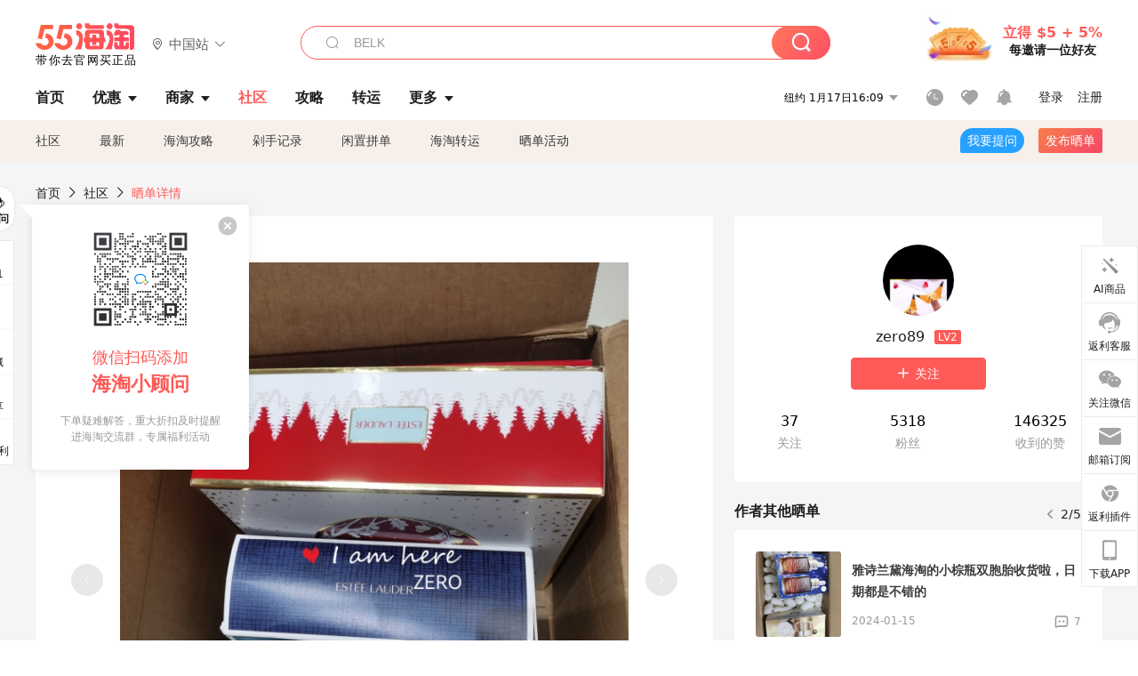

--- FILE ---
content_type: text/html; charset=utf-8
request_url: https://post.55haitao.com/show/300891/
body_size: 61948
content:
<!doctype html>
<html data-n-head-ssr lang="zh-hans" data-n-head="%7B%22lang%22:%7B%22ssr%22:%22zh-hans%22%7D%7D" xmlns:wb="http://open.weibo.com/wb">
  <head>
    <title>雅诗兰黛智妍套装开箱快乐，东西完好收货，日期还不错，海淘攻略-55海淘社区</title><meta data-n-head="ssr" charset="utf-8"><meta data-n-head="ssr" name="viewport" content="width=device-width, initial-scale=1.0, minimum-scale=1.0, maximum-scale=1.0, user-scalable=no, viewport-fit=cover"><meta data-n-head="ssr" data-hid="og:image" name="og:image" property="og:image" content="https://cdn.55haitao.com/bbs/data/attachment/special/2021/02/24/b2820e0d12abf866b353ea69c6b198eb.png"><meta data-n-head="ssr" data-hid="mobile-web-app-capable" name="mobile-web-app-capable" content="yes"><meta data-n-head="ssr" data-hid="apple-mobile-web-app-title" name="apple-mobile-web-app-title" content="55haitao"><meta data-n-head="ssr" data-hid="author" name="author" content="55haitao"><meta data-n-head="ssr" data-hid="og:type" name="og:type" property="og:type" content="website"><meta data-n-head="ssr" data-hid="og:site_name" name="og:site_name" property="og:site_name" content="55haitao"><meta data-n-head="ssr" data-hid="og:title" name="og:title" property="og:title" content="雅诗兰黛智妍套装开箱快乐，东西完好收货，日期还不错，海淘攻略-55海淘社区"><meta data-n-head="ssr" data-hid="description" name="description" content="✅雅诗兰黛智妍套装到货啦，这个包裹是雅诗兰黛的原箱包裹，里面居然还有官网自带的薄纸片，第一次见到，哈哈哈哈
我的雅诗兰黛不是分箱就是合箱，所以很难得看到这个包装"><meta data-n-head="ssr" data-hid="og:description" name="og:description" property="og:description" content="✅雅诗兰黛智妍套装到货啦，这个包裹是雅诗兰黛的原箱包裹，里面居然还有官网自带的薄纸片，第一次见到，哈哈哈哈
我的雅诗兰黛不是分箱就是合箱，所以很难得看到这个包装"><meta data-n-head="ssr" data-hid="keywords" name="keywords" content="护肤,海淘,Estee Lauder"><meta data-n-head="ssr" name="baidu-site-verification" content="code-zeaid6EKxD"><meta data-n-head="ssr" name="mobile-agent" data-hid="mobile-agent" content="format=html5;url=https://m.55haitao.com/show/300891/"><link data-n-head="ssr" rel="icon" type="image/x-icon" href="/favicon.ico"><link data-n-head="ssr" rel="preconnect" href="https://static.55haitao.com"><link data-n-head="ssr" rel="shortcut icon" href="https://cdn.55haitao.com/bbs/data/attachment/special/2021/02/24/b2820e0d12abf866b353ea69c6b198eb.png"><link data-n-head="ssr" rel="stylesheet" href="https://show.55haitao.com/common.css"><link data-n-head="ssr" rel="manifest" href="https://static.55haitao.com/show/_nuxt/manifest.902b60a8.json"><link data-n-head="ssr" data-hid="canonical" rel="canonical" href="https://post.55haitao.com/show/300891/"><script data-n-head="ssr" src="https://pagead2.googlesyndication.com/pagead/js/adsbygoogle.js?client=ca-pub-8129843157607958" async crossorigin="anonymous"></script><script data-n-head="ssr" data-hid="analytics">
            /** 百度统计 */
            var s = document.getElementsByTagName("script")[0];
            var _hmt = _hmt || [];
            (function() {
              var hm = document.createElement("script");
              hm.src = "https://hm.baidu.com/hm.js?14ceb3e967a71ff2f2e0cfabb6ffe949"; 
              s.parentNode.insertBefore(hm, s);
            })();
          </script><link rel="preload" href="https://static.55haitao.com/show/_nuxt/pc55--b6dcb903bdcd27f4cb9d.js" as="script"><link rel="preload" href="https://static.55haitao.com/show/_nuxt/pc55--06323e7fdd7ff1fd3450.js" as="script"><link rel="preload" href="https://static.55haitao.com/show/_nuxt/pc55--07c677c7c6914c368bdb.js" as="script"><link rel="preload" href="https://static.55haitao.com/show/_nuxt/pc55--4455aae0ddab2d4f7723.js" as="script"><link rel="preload" href="https://static.55haitao.com/show/_nuxt/pc55--faba4d29f6c3cf850ad1.js" as="script"><link rel="preload" href="https://static.55haitao.com/show/_nuxt/pc55--c54cfe9718dff34151ac.js" as="script"><link rel="preload" href="https://static.55haitao.com/show/_nuxt/pc55--6a3c8cc2ae45245a2be0.css" as="style"><link rel="preload" href="https://static.55haitao.com/show/_nuxt/pc55--c33c06e504cb0ad2662b.js" as="script"><link rel="preload" href="https://static.55haitao.com/show/_nuxt/pc55--c425f596342b7ef13b3f.js" as="script"><link rel="preload" href="https://static.55haitao.com/show/_nuxt/pc55--4e0902d01e580901e102.js" as="script"><link rel="preload" href="https://static.55haitao.com/show/_nuxt/pc55--881bb046332b7d277445.js" as="script"><link rel="preload" href="https://static.55haitao.com/show/_nuxt/pc55--b2b15d7da5cac60d46e0.js" as="script"><link rel="preload" href="https://static.55haitao.com/show/_nuxt/pc55--d4d4af9e2483a1f30198.css" as="style"><link rel="preload" href="https://static.55haitao.com/show/_nuxt/pc55--1ab2a2b60d4f1762c12f.js" as="script"><link rel="preload" href="https://static.55haitao.com/show/_nuxt/pc55--23f1f1c5588c55445ac0.js" as="script"><link rel="preload" href="https://static.55haitao.com/show/_nuxt/pc55--5959bde2b8f6640b2415.css" as="style"><link rel="preload" href="https://static.55haitao.com/show/_nuxt/pc55--59336b7d770fa40a5b5c.js" as="script"><link rel="preload" href="https://static.55haitao.com/show/_nuxt/pc55--696a6a23c98c586454f2.css" as="style"><link rel="preload" href="https://static.55haitao.com/show/_nuxt/pc55--4d5b59ae65bbb72397d3.js" as="script"><link rel="preload" href="https://static.55haitao.com/show/_nuxt/pc55--a95e308209777076b641.js" as="script"><link rel="preload" href="https://static.55haitao.com/show/_nuxt/pc55--b8e6e82a0ff7b1788f43.css" as="style"><link rel="preload" href="https://static.55haitao.com/show/_nuxt/pc55--de338f79dbbbd7f3339b.js" as="script"><link rel="preload" href="https://static.55haitao.com/show/_nuxt/pc55--9aedb82c68cd5617ab9f.js" as="script"><link rel="preload" href="https://static.55haitao.com/show/_nuxt/pc55--7303e6a60316c970df0f.js" as="script"><link rel="preload" href="https://static.55haitao.com/show/_nuxt/pc55--5e77f3558f2fe101e24a.js" as="script"><link rel="preload" href="https://static.55haitao.com/show/_nuxt/pc55--bbe6058915c341795d23.js" as="script"><link rel="preload" href="https://static.55haitao.com/show/_nuxt/pc55--259987b82c915d118eca.js" as="script"><link rel="preload" href="https://static.55haitao.com/show/_nuxt/pc55--0a564b8500deea451c75.css" as="style"><link rel="preload" href="https://static.55haitao.com/show/_nuxt/pc55--a4cb9a9699794ac88fd6.js" as="script"><link rel="preload" href="https://static.55haitao.com/show/_nuxt/pc55--85810b175fac925fbbb6.css" as="style"><link rel="preload" href="https://static.55haitao.com/show/_nuxt/pc55--e3c81c97c24f81dea779.js" as="script"><link rel="preload" href="https://static.55haitao.com/show/_nuxt/pc55--2b16409c7cbece098096.css" as="style"><link rel="preload" href="https://static.55haitao.com/show/_nuxt/pc55--117b1fb95afdea67c609.js" as="script"><link rel="preload" href="https://static.55haitao.com/show/_nuxt/pc55--09da9d6060fa4f5bc12d.css" as="style"><link rel="preload" href="https://static.55haitao.com/show/_nuxt/pc55--bfaf2f21a97762d7b7fa.js" as="script"><link rel="preload" href="https://static.55haitao.com/show/_nuxt/pc55--7844b3346093cb43e33a.css" as="style"><link rel="preload" href="https://static.55haitao.com/show/_nuxt/pc55--e4a0e19815753592afff.js" as="script"><link rel="preload" href="https://static.55haitao.com/show/_nuxt/pc55--523b6f9fee3d6a3f8416.css" as="style"><link rel="preload" href="https://static.55haitao.com/show/_nuxt/pc55--b7f83084878eb16ba93a.js" as="script"><link rel="preload" href="https://static.55haitao.com/show/_nuxt/pc55--12ff7dee773a02b8aa5e.css" as="style"><link rel="preload" href="https://static.55haitao.com/show/_nuxt/pc55--2b208678329a0de81bad.js" as="script"><link rel="stylesheet" href="https://static.55haitao.com/show/_nuxt/pc55--6a3c8cc2ae45245a2be0.css"><link rel="stylesheet" href="https://static.55haitao.com/show/_nuxt/pc55--d4d4af9e2483a1f30198.css"><link rel="stylesheet" href="https://static.55haitao.com/show/_nuxt/pc55--5959bde2b8f6640b2415.css"><link rel="stylesheet" href="https://static.55haitao.com/show/_nuxt/pc55--696a6a23c98c586454f2.css"><link rel="stylesheet" href="https://static.55haitao.com/show/_nuxt/pc55--b8e6e82a0ff7b1788f43.css"><link rel="stylesheet" href="https://static.55haitao.com/show/_nuxt/pc55--0a564b8500deea451c75.css"><link rel="stylesheet" href="https://static.55haitao.com/show/_nuxt/pc55--85810b175fac925fbbb6.css"><link rel="stylesheet" href="https://static.55haitao.com/show/_nuxt/pc55--2b16409c7cbece098096.css"><link rel="stylesheet" href="https://static.55haitao.com/show/_nuxt/pc55--09da9d6060fa4f5bc12d.css"><link rel="stylesheet" href="https://static.55haitao.com/show/_nuxt/pc55--7844b3346093cb43e33a.css"><link rel="stylesheet" href="https://static.55haitao.com/show/_nuxt/pc55--523b6f9fee3d6a3f8416.css"><link rel="stylesheet" href="https://static.55haitao.com/show/_nuxt/pc55--12ff7dee773a02b8aa5e.css">
    <meta name="baidu_union_verify" content="891aab8a413664f84fd91ecf70c2385f">
    <!-- Global site tag (gtag.js) - Google Analytics -->
    <script async src="https://www.googletagmanager.com/gtag/js?id=UA-127501760-1"></script>
    <script>function gtag(){dataLayer.push(arguments)}window.dataLayer=window.dataLayer||[],gtag("js",new Date),gtag("config","UA-127501760-1")</script>
    <script>function getPageStatus(){window.$nuxt&&window.$nuxt.$store.state.isShowGrayPage&&(2==+window.$nuxt.$store.state.isShowGrayPage?"/"===window.$nuxt.$route.path&&document.getElementsByTagName("html")[0].classList.add("gray-page"):1==+window.$nuxt.$store.state.isShowGrayPage&&document.getElementsByTagName("html")[0].classList.add("gray-page"))}document.addEventListener?document.addEventListener("DOMContentLoaded",(function(){})):document.attachEvent&&document.attachEvent("onreadystatechange",(function(){"complate"==document.readyState&&document.detachEvent("onreadystatechange",arguments.callee)}))</script>
    <!-- tracker -->
    <script type="text/javascript">function jsonload(){window.tracking=new TrackingPlugin({apiProxy:"/xs.gif",source:"55HaiTao",app:"PC",appVersion:"1.0.0",uid:function(t){return __NUXT__.state.auth.uid}})}var scriptElement=document.createElement("script"),timestamp=(new Date).getTime();scriptElement.async=!0,scriptElement.onload=jsonload,scriptElement.src=("local.55haitao.com"===window.location.hostname?"https://www.linkhaitao.com/tracker.min.js?id=":"/tracker.min.js?id=")+timestamp,scriptElement.type="text/javascript",document.head.appendChild(scriptElement)</script>
    <script async type="text/javascript" src="https://www.p.zjptg.com/tag/3791870/100001"></script>
  </head>
  <body >
    <div data-server-rendered="true" id="__nuxt"><div id="__layout"><div><div id="header" class="header"><!----> <!----> <div class="header__container"><div class="header__wrap"><div class="header__wrap-top-layer"><div class="header__logo"><a href="https://www.55haitao.com" class="logo-55haitao" data-v-7018218b>55海淘</a> <div class="header__logo__site"><div class="el-dropdown"><div class="el-dropdown-link"><div class="header__logo__site__list"><i class="el-icon-location-outline"></i> 
                  中国站
                  <i class="el-icon-arrow-down"></i></div></div> <ul class="el-dropdown-menu el-popper country-list" style="display:none;"><li tabindex="-1" class="el-dropdown-menu__item language-drop-item"><!---->
                  中国站
                </li><li tabindex="-1" class="el-dropdown-menu__item language-drop-item"><!---->
                  US (English)
                </li></ul></div></div></div> <div class="header__invite"><span>立得 $5 + 5%</span> <span>每邀请一位好友</span></div></div></div> </div> <div class="el-dialog__wrapper" style="display:none;"><div role="dialog" aria-modal="true" aria-label="dialog" class="el-dialog auth-popup" style="margin-top:15vh;width:390px;"><div class="el-dialog__header"><span class="el-dialog__title"></span><button type="button" aria-label="Close" class="el-dialog__headerbtn"><i class="el-dialog__close el-icon el-icon-close"></i></button></div><!----><!----></div></div></div> <div class="header__middle-wrap full-outer" data-v-4a9c6b51><div class="header__search header-searchpop" data-v-4a9c6b51><div class="search-input-area"><i class="search-input-area__newicon el-icon-search"></i> <input placeholder="搜索优惠、商家、品牌，以及商品链接" type="text" autocomplete="off" value="" class="header__search-input" style="background-color:#fff;"> <!----> <button type="button" class="el-button header__search-btn el-button--primary"><!----><!----><!----></button></div> <div class="el-dialog__wrapper search-wrap" style="display:none;"><div role="dialog" aria-modal="true" aria-label="dialog" class="el-dialog" style="margin-top:0;"><div class="el-dialog__header"><span class="el-dialog__title"></span><!----></div><!----><!----></div></div></div> <ul class="header__nav-bar" data-v-4a9c6b51><li data-v-4a9c6b51><div data-v-4a9c6b51><a href="https://www.55haitao.com" class="header-nav-item outer"><!----> <span>首页</span> <!----> <!----></a></div></li><li data-v-4a9c6b51><div data-v-4a9c6b51><span class="header-nav-item more"><svg height="20" width="20" aria-hidden="true" class="svg-icon--gray"><use xlink:href="#icon-deals"></use></svg> <a href="https://www.55haitao.com/deals" class="header-nav-item">
      优惠
      <i class="el-icon-caret-bottom"></i></a> <ul class="header-nav-item__list"><div class="header-nav-item__list-title"><a href="https://www.55haitao.com/deals">优惠</a> <i class="el-icon-caret-bottom"></i></div> <li class="header-nav-item__li"><div class="sub"><a href="https://www.55haitao.com/deals" class="header-nav-item outer"><!----> <span>海淘返利</span> <!----> <!----></a></div></li><li class="header-nav-item__li"><div class="sub"><a href="https://www.55haitao.com/tmall" class="header-nav-item outer"><!----> <span>淘宝返利</span> <!----> <!----></a></div></li><li class="header-nav-item__li"><div class="sub"><a href="https://www.55haitao.com/jd" class="header-nav-item outer"><!----> <span>京东返利</span> <!----> <!----></a></div></li><li class="header-nav-item__li"><div class="sub"><a href="https://www.55haitao.com/1688" class="header-nav-item outer"><!----> <span>1688返利</span> <!----> <!----></a></div></li><li class="header-nav-item__li"><div class="sub"><a href="https://www.55haitao.com/travel" class="header-nav-item outer"><!----> <span>旅游度假</span> <!----> <!----></a></div></li></ul></span></div></li><li data-v-4a9c6b51><div data-v-4a9c6b51><div class="header-nav-item more"><a href="https://www.55haitao.com/store" class="header-nav-item">
      商家
      <i class="el-icon-caret-bottom"></i></a> <ul class="header-nav-item__list pop poptitle"><div class="header-nav-item__list-title"><a href="https://www.55haitao.com/store">商家</a> <i class="el-icon-caret-bottom"></i></div></ul> <ul class="header-nav-item__list pop"><li class="header-nav-item__li"><div class="subs"><a href="https://www.55haitao.com/store/undefined-0-0-0-all-1.html" class="header-nav-item outer active"><!----> <span></span> <!----> <!----></a></div></li> <div class="header-nav-item__store"><div class="header-nav-item__store-title"><span>收藏商家</span> <a href="https://www.55haitao.com/my/collection/">
            查看全部
            <i class="el-icon-arrow-right"></i></a></div> <ul></ul></div></ul></div></div></li><li data-v-4a9c6b51><div data-v-4a9c6b51><a href="https://post.55haitao.com/" class="header-nav-item outer active"><!----> <span>社区</span> <!----> <!----></a></div></li><li data-v-4a9c6b51><div data-v-4a9c6b51><a href="https://post.55haitao.com/guide/" class="header-nav-item outer"><!----> <span>攻略</span> <!----> <!----></a></div></li><li data-v-4a9c6b51><div data-v-4a9c6b51><a href="https://www.55haitao.com/shipping/" class="header-nav-item outer"><!----> <span>转运</span> <!----> <!----></a></div></li><li class="hide" data-v-4a9c6b51><div data-v-4a9c6b51><a href="https://www.55haitao.com/vip" class="header-nav-item outer"><!----> <span>VIP特权</span> <!----> <!----></a></div></li><li data-v-4a9c6b51><div data-v-4a9c6b51><span class="header-nav-item more"><!----> <div style="display: flex; align-items: center"><span>更多</span> <i class="el-icon-caret-bottom"></i></div> <ul class="header-nav-item__list"><div class="header-nav-item__list-title"><a href="">更多</a> <i class="el-icon-caret-bottom"></i></div> <li class="header-nav-item__li"><div class="sub"><a href="https://wiki.55haitao.com/" class="header-nav-item outer"><!----> <span>热品</span> <!----> <!----></a></div></li><li class="header-nav-item__li"><div class="sub"><a href="https://post.55haitao.com/credit-cards/" class="header-nav-item outer"><!----> <span>信用卡</span> <!----> <!----></a></div></li><li class="header-nav-item__li"><div class="sub"><a href="https://www.55haitao.com/help-8.html" class="header-nav-item outer"><!----> <span>帮助</span> <!----> <!----></a></div></li><li class="header-nav-item__li"><div class="sub"><a href="https://www.55haitao.com/aboutus/aboutus.html" class="header-nav-item outer"><!----> <span>关于我们</span> <!----> <!----></a></div></li></ul></span></div></li></ul> <div class="header__middle-wrap-right" data-v-4a9c6b51><div class="header__time" data-v-4a9c6b51>
       1月17日21:08
      <i class="el-icon-caret-bottom" data-v-4a9c6b51></i> <ul class="header__time-list" data-v-4a9c6b51><li class="header__time-list-item" data-v-4a9c6b51>
           1月17日21:08
          <i class="el-icon-caret-bottom" data-v-4a9c6b51></i></li> </ul></div> <div class="header__icon-wrap" data-v-4a9c6b51><div class="header__icon" data-v-4a9c6b51><span data-v-4a9c6b51><div role="tooltip" id="el-popover-216" aria-hidden="true" class="el-popover el-popper header__icon-item el-popover--plain" style="width:undefinedpx;display:none;"><!---->我的足迹</div><span class="el-popover__reference-wrapper"><a href="https://www.55haitao.com/my/history/" target="_blank" class="link-wrap browse centerImg" data-v-4a9c6b51></a></span></span> <span data-v-4a9c6b51><div role="tooltip" id="el-popover-7146" aria-hidden="true" class="el-popover el-popper header__icon-item el-popover--plain" style="width:undefinedpx;display:none;"><!---->我的收藏</div><span class="el-popover__reference-wrapper"><a href="https://www.55haitao.com/my/collection/" target="_blank" class="link-wrap collect centerImg" data-v-4a9c6b51></a></span></span> <div class="el-badge" data-v-4a9c6b51><span data-v-4a9c6b51><div role="tooltip" id="el-popover-4274" aria-hidden="true" class="el-popover el-popper header__icon-item el-popover--plain" style="width:undefinedpx;display:none;"><!---->消息通知</div><span class="el-popover__reference-wrapper"><a rel="nofollow" href="https://www.55haitao.com/my/message/alerts?active=0" target="_blank" class="link-wrap bell centerImg" data-v-4a9c6b51></a></span></span><sup class="el-badge__content el-badge__content--undefined is-fixed" style="display:none;">0</sup></div></div> <div class="header__login" data-v-4a9c6b51><span data-v-4a9c6b51>登录</span> <span data-v-4a9c6b51>注册</span></div></div></div></div> <ul class="show-nav"><li class="show-nav__li"><a href="/" class="active">
      社区
    </a></li><li class="show-nav__li"><a href="/show/category/100000/">
      最新
    </a></li><li class="show-nav__li"><a href="/show/category/54/">
      海淘攻略
    </a></li><li class="show-nav__li"><a href="/show/category/86/">
      剁手记录
    </a></li><li class="show-nav__li"><a href="/show/category/57/">
      闲置拼单
    </a></li><li class="show-nav__li"><a href="/show/category/66/">
      海淘转运
    </a></li> <a href="/show/activities/" class="show-nav__li">
    晒单活动
  </a> <button type="button" class="el-button header__new-ques el-button--info"><!----><!----><span>
    我要提问
  </span></button> <span><div role="tooltip" id="el-popover-8599" aria-hidden="true" class="el-popover el-popper show-nav__popover" style="width:160px;display:none;"><!----><div class="release-box"><div class="main"><a rel="nofollow" class="release-btn">
          发晒单
        </a> <a rel="nofollow" class="draft-btn">
          草稿箱
        </a></div></div> </div><span class="el-popover__reference-wrapper"><button type="button" class="el-button header__new-show el-button--default"><!----><!----><span>发布晒单</span></button></span></span> <div class="el-dialog__wrapper" style="display:none;"><div role="dialog" aria-modal="true" aria-label="dialog" class="el-dialog ques-dialog" style="margin-top:15vh;width:560px;"><div class="el-dialog__header"><span class="el-dialog__title"></span><button type="button" aria-label="Close" class="el-dialog__headerbtn"><i class="el-dialog__close el-icon el-icon-close"></i></button></div><!----><!----></div></div></ul> <div class="outer"><div class="show-detail-page"><div class="head-nav"><a href="https://www.55haitao.com">首页</a> <i class="el-icon-arrow-right"></i> <a href="https://post.55haitao.com">社区</a> <i class="el-icon-arrow-right"></i> <a>晒单详情</a></div> <!----> <div class="scroll-wrap"><div class="content-wrap scroll-wrap"><div class="content-wrap content-wrap--tiny"><div class="activity-wrap"><div class="ng"><div class="el-carousel el-carousel--horizontal"><div class="el-carousel__container" style="height:714px;"><button type="button" class="el-carousel__arrow el-carousel__arrow--left"><i class="el-icon-arrow-left"></i></button><button type="button" class="el-carousel__arrow el-carousel__arrow--right"><i class="el-icon-arrow-right"></i></button><div class="el-carousel__item" style="transform:translateX(0px) scale(1);ms-transform:translateX(0px) scale(1);webkit-transform:translateX(0px) scale(1);display:none;"><!----><div class="img-wrap"> <img class="img3"></div></div><div class="el-carousel__item" style="transform:translateX(0px) scale(1);ms-transform:translateX(0px) scale(1);webkit-transform:translateX(0px) scale(1);display:none;"><!----><div class="img-wrap"> <img class="img3"></div></div><div class="el-carousel__item" style="transform:translateX(0px) scale(1);ms-transform:translateX(0px) scale(1);webkit-transform:translateX(0px) scale(1);display:none;"><!----><div class="img-wrap"> <img class="img3"></div></div><div class="el-carousel__item" style="transform:translateX(0px) scale(1);ms-transform:translateX(0px) scale(1);webkit-transform:translateX(0px) scale(1);display:none;"><!----><div class="img-wrap"> <img class="img3"></div></div><div class="el-carousel__item" style="transform:translateX(0px) scale(1);ms-transform:translateX(0px) scale(1);webkit-transform:translateX(0px) scale(1);display:none;"><!----><div class="img-wrap"> <img class="img3"></div></div><div class="el-carousel__item" style="transform:translateX(0px) scale(1);ms-transform:translateX(0px) scale(1);webkit-transform:translateX(0px) scale(1);display:none;"><!----><div class="img-wrap"> <img class="img3"></div></div></div><!----></div> <div class="ng-thumbs"><div class="centerImg active"></div><div class="centerImg"></div><div class="centerImg"></div><div class="centerImg"></div><div class="centerImg"></div><div class="centerImg"></div></div></div> <h1 class="show__title">
              雅诗兰黛智妍套装开箱快乐，东西完好收货，日期还不错
            </h1> <!----> <!----> <div class="show__content"><article><div class="markdown55-content"><p><img class="emoji" draggable="false" alt="✅" src="https://cdn.55haitao.com/emoji/svg/2705.svg"/>雅诗兰黛智妍套装到货啦，这个包裹是雅诗兰黛的原箱包裹，里面居然还有官网自带的薄纸片，第一次见到，哈哈哈哈</p>
<p>我的雅诗兰黛不是分箱就是合箱，所以很难得看到这个包装呢</p>
<p><img class="emoji" draggable="false" alt="✅" src="https://cdn.55haitao.com/emoji/svg/2705.svg"/>这一单是非常非常划算的一单，我买了智妍面霜套装和黑钻眼霜套装，但是 黑钻眼霜因为缺货，官网砍单了，然后赠品就都跟着智妍面霜一起发货啦，哈哈哈哈</p>
<p>智妍面霜日期非常可以，22年的，还是满意的。</p>
<p><img class="emoji" draggable="false" alt="✅" src="https://cdn.55haitao.com/emoji/svg/2705.svg"/>因为套装和原生液，这个包裹蛮有分量的。运单号：9022121503828，包裹重量1.95kg，运费167.96，这是打了88折的价格，所以说雅诗兰黛原生液还是很有重量的。</p>
<p>包裹没有加固，不过中环塞的纸够多，所以不用担心破损，所以全部产品平安到手啦！</p>
<p>礼包是雅诗兰黛智妍礼包，现在都不带化妆包了，直接纸盒子包装。</p></div> <span class="show__info-wrap"><!----> <div class="more-detail"><span>发布于 2023-01-16 18:44:06</span> <span class="spot">·</span> <span>编辑精选</span></div></span> <div class="el-dialog__wrapper" style="display:none;"><div role="dialog" aria-modal="true" aria-label="教育身份认证" class="el-dialog edu-pop hint" style="margin-top:15vh;width:361px;"><div class="el-dialog__header"><span class="el-dialog__title">教育身份认证</span><button type="button" aria-label="Close" class="el-dialog__headerbtn"><i class="el-dialog__close el-icon el-icon-close"></i></button></div><!----><!----></div></div></article></div></div></div> <span class="show-detail-title">评论</span> <div class="show-comment-wrap"><div id="targetBox" class="store-commentInput"><!----> <!----> <div class="comment-input noLeft"><!----> <div class="el-textarea el-input--suffix"><textarea autocomplete="off" rows="5" placeholder="写下您的评论内容" maxlength="500" class="el-textarea__inner" style="resize:none;"></textarea><!----></div> <div class="comment-length" style="display:none;">
      0/500
    </div> <button type="button" class="el-button comment-input__button el-button--primary isDisabled"><!----><!----><span>
      登录后发表评论
    </span></button> <div class="input-box-bottom"><!----></div> <!----></div> <!----> <div class="el-dialog__wrapper" style="display:none;"><div role="dialog" aria-modal="true" aria-label="选择订单" class="el-dialog cmt-order" style="margin-top:15vh;width:560px;"><div class="el-dialog__header"><span class="el-dialog__title">选择订单</span><button type="button" aria-label="Close" class="el-dialog__headerbtn"><i class="el-dialog__close el-icon el-icon-close"></i></button></div><!----><!----></div></div></div> <div class="show-detail__drop"><span>
              最新
              <i class="el-icon-sort"></i></span></div> <div about_type="sd" about_typename="晒单" status="0" source="来自Android" author_groupname="" author_level="" author_sex="2" reply_id="0" sub_reply_id="0" extra_reply_id="0" is_author="0" class="comment-itemv2"><a class="avt centerImg gray"><span class="el-avatar el-avatar--circle" style="height:40px;width:40px;line-height:40px;margin-right:0px;"><img></span> <span class="oneLine" style="max-width:calc(100% - 40px - 0px);">
    
    <!----></span></a> <div class="comment-itemv2__content"><a href="https://www.55haitao.com/home/9300320" target="_blank" class="author">
      Cathy3322
      <!----> <!----></a> <span class="comment">这一单超级划算呢</span> <div class="comment-child"><div class="comment child"><div class="comment__header-wrap"><a class="avt centerImg gray"><span class="el-avatar el-avatar--circle" style="height:24px;width:24px;line-height:24px;margin-right:0px;"><img></span> <span class="oneLine" style="max-width:calc(100% - 24px - 0px);">
    
    <!----></span></a> <a href="https://www.55haitao.com/home/7924829" target="_blank" class="author-child">
            zero89:
          </a> <em>作者</em> <span class="reply">
            回复
          </span></div> <span class="comment">很划算啊，难得的羊毛</span></div> <!----></div> <div class="comment-itemv2__content-bottom"><span class="time"><span>4楼 </span>
        2023-01-17 00:21:27</span> <div class="action-area"><div class="action-area-item"><svg height="16" width="16" aria-hidden="true" class="svg-icon--gray"><use xlink:href="#icon-comment-o"></use></svg> <span class="action-area__text">
            回复
          </span></div> <div class="action-area-item praise"><svg height="16" width="16" aria-hidden="true" class="svg-icon--gray"><use xlink:href="#icon-praise-o"></use></svg> <span class="action-area__text">
            0
          </span></div></div></div> <!----></div> <div class="grayline fluid"><div></div></div> <div left="" class="el-dialog__wrapper comment-item__commentList" style="display:none;"><div role="dialog" aria-modal="true" aria-label="评论 (1)" class="el-dialog" style="margin-top:15vh;width:584px;"><div class="el-dialog__header"><span class="el-dialog__title">评论 (1)</span><button type="button" aria-label="Close" class="el-dialog__headerbtn"><i class="el-dialog__close el-icon el-icon-close"></i></button></div><!----><!----></div></div></div><div about_type="sd" about_typename="晒单" status="0" source="来自PC" author_groupname="" author_level="" author_sex="0" reply_id="0" sub_reply_id="0" extra_reply_id="0" is_author="0" class="comment-itemv2"><a class="avt centerImg gray"><span class="el-avatar el-avatar--circle" style="height:40px;width:40px;line-height:40px;margin-right:0px;"><img></span> <span class="oneLine" style="max-width:calc(100% - 40px - 0px);">
    
    <!----></span></a> <div class="comment-itemv2__content"><a href="https://www.55haitao.com/home/5034987" target="_blank" class="author">
      xiaomodel
      <!----> <!----></a> <span class="comment">套盒今年新款，日期应该不会太差！</span> <div class="comment-child"><div class="comment child"><div class="comment__header-wrap"><a class="avt centerImg gray"><span class="el-avatar el-avatar--circle" style="height:24px;width:24px;line-height:24px;margin-right:0px;"><img></span> <span class="oneLine" style="max-width:calc(100% - 24px - 0px);">
    
    <!----></span></a> <a href="https://www.55haitao.com/home/5034987" target="_blank" class="author-child">
            xiaomodel:
          </a> <!----> <span class="reply">
            回复
          </span></div> <span class="comment">回复 <b>@zero89：</b>期待我的套盒到货，我提交很晚，才出库……</span></div><div class="comment child"><div class="comment__header-wrap"><a class="avt centerImg gray"><span class="el-avatar el-avatar--circle" style="height:24px;width:24px;line-height:24px;margin-right:0px;"><img></span> <span class="oneLine" style="max-width:calc(100% - 24px - 0px);">
    
    <!----></span></a> <a href="https://www.55haitao.com/home/7924829" target="_blank" class="author-child">
            zero89:
          </a> <em>作者</em> <span class="reply">
            回复
          </span></div> <span class="comment">对呢，22的日期，还行</span></div> <!----></div> <div class="comment-itemv2__content-bottom"><span class="time"><span>3楼 </span>
        2023-01-16 22:41:37</span> <div class="action-area"><div class="action-area-item"><svg height="16" width="16" aria-hidden="true" class="svg-icon--gray"><use xlink:href="#icon-comment-o"></use></svg> <span class="action-area__text">
            回复
          </span></div> <div class="action-area-item praise"><svg height="16" width="16" aria-hidden="true" class="svg-icon--gray"><use xlink:href="#icon-praise-o"></use></svg> <span class="action-area__text">
            0
          </span></div></div></div> <!----></div> <div class="grayline fluid"><div></div></div> <div left="" class="el-dialog__wrapper comment-item__commentList" style="display:none;"><div role="dialog" aria-modal="true" aria-label="评论 (2)" class="el-dialog" style="margin-top:15vh;width:584px;"><div class="el-dialog__header"><span class="el-dialog__title">评论 (2)</span><button type="button" aria-label="Close" class="el-dialog__headerbtn"><i class="el-dialog__close el-icon el-icon-close"></i></button></div><!----><!----></div></div></div><div about_type="sd" about_typename="晒单" status="0" source="来自Android" author_groupname="" author_level="" author_sex="2" reply_id="0" sub_reply_id="0" extra_reply_id="0" is_author="0" class="comment-itemv2"><a class="avt centerImg gray"><span class="el-avatar el-avatar--circle" style="height:40px;width:40px;line-height:40px;margin-right:0px;"><img></span> <span class="oneLine" style="max-width:calc(100% - 40px - 0px);">
    
    <!----></span></a> <div class="comment-itemv2__content"><a href="https://www.55haitao.com/home/7550686" target="_blank" class="author">
      pink1990
      <!----> <!----></a> <span class="comment">这个真的是大羊毛了，黑钻眼霜被砍价值不低呀</span> <div class="comment-child"><div class="comment child"><div class="comment__header-wrap"><a class="avt centerImg gray"><span class="el-avatar el-avatar--circle" style="height:24px;width:24px;line-height:24px;margin-right:0px;"><img></span> <span class="oneLine" style="max-width:calc(100% - 24px - 0px);">
    
    <!----></span></a> <a href="https://www.55haitao.com/home/7924829" target="_blank" class="author-child">
            zero89:
          </a> <em>作者</em> <span class="reply">
            回复
          </span></div> <span class="comment">是的呢，很开心呀，羊毛呢</span></div> <!----></div> <div class="comment-itemv2__content-bottom"><span class="time"><span>2楼 </span>
        2023-01-16 19:28:30</span> <div class="action-area"><div class="action-area-item"><svg height="16" width="16" aria-hidden="true" class="svg-icon--gray"><use xlink:href="#icon-comment-o"></use></svg> <span class="action-area__text">
            回复
          </span></div> <div class="action-area-item praise"><svg height="16" width="16" aria-hidden="true" class="svg-icon--gray"><use xlink:href="#icon-praise-o"></use></svg> <span class="action-area__text">
            0
          </span></div></div></div> <!----></div> <div class="grayline fluid"><div></div></div> <div left="" class="el-dialog__wrapper comment-item__commentList" style="display:none;"><div role="dialog" aria-modal="true" aria-label="评论 (1)" class="el-dialog" style="margin-top:15vh;width:584px;"><div class="el-dialog__header"><span class="el-dialog__title">评论 (1)</span><button type="button" aria-label="Close" class="el-dialog__headerbtn"><i class="el-dialog__close el-icon el-icon-close"></i></button></div><!----><!----></div></div></div><div about_type="sd" about_typename="晒单" status="0" source="来自PC" author_groupname="" author_level="" author_sex="0" reply_id="0" sub_reply_id="0" extra_reply_id="0" is_author="0" class="comment-itemv2"><a class="avt centerImg gray"><span class="el-avatar el-avatar--circle" style="height:40px;width:40px;line-height:40px;margin-right:0px;"><img></span> <span class="oneLine" style="max-width:calc(100% - 40px - 0px);">
    
    <!----></span></a> <div class="comment-itemv2__content"><a href="https://www.55haitao.com/home/6122562" target="_blank" class="author">
      兔子REBECCA
      <!----> <!----></a> <span class="comment">智妍面霜我黑五买少了，这次又下了2单</span> <div class="comment-child"><div class="comment child"><div class="comment__header-wrap"><a class="avt centerImg gray"><span class="el-avatar el-avatar--circle" style="height:24px;width:24px;line-height:24px;margin-right:0px;"><img></span> <span class="oneLine" style="max-width:calc(100% - 24px - 0px);">
    
    <!----></span></a> <a href="https://www.55haitao.com/home/7924829" target="_blank" class="author-child">
            zero89:
          </a> <em>作者</em> <span class="reply">
            回复
          </span></div> <span class="comment">其实还是黑五的划算</span></div> <!----></div> <div class="comment-itemv2__content-bottom"><span class="time"><!---->
        2023-01-16 19:10:50</span> <div class="action-area"><div class="action-area-item"><svg height="16" width="16" aria-hidden="true" class="svg-icon--gray"><use xlink:href="#icon-comment-o"></use></svg> <span class="action-area__text">
            回复
          </span></div> <div class="action-area-item praise"><svg height="16" width="16" aria-hidden="true" class="svg-icon--gray"><use xlink:href="#icon-praise-o"></use></svg> <span class="action-area__text">
            0
          </span></div></div></div> <!----></div> <div class="grayline fluid"><div></div></div> <div left="" class="el-dialog__wrapper comment-item__commentList" style="display:none;"><div role="dialog" aria-modal="true" aria-label="评论 (1)" class="el-dialog" style="margin-top:15vh;width:584px;"><div class="el-dialog__header"><span class="el-dialog__title">评论 (1)</span><button type="button" aria-label="Close" class="el-dialog__headerbtn"><i class="el-dialog__close el-icon el-icon-close"></i></button></div><!----><!----></div></div></div> <!----></div> <div class="fall-list-wraps"><div><div class="show-detail-tag default-outer"><div class="el-tabs el-tabs--top"><div class="el-tabs__header is-top"><div class="el-tabs__nav-wrap is-top"><div class="el-tabs__nav-scroll"><div role="tablist" class="el-tabs__nav is-top" style="transform:translateX(-0px);"><div class="el-tabs__active-bar is-top" style="width:0px;transform:translateX(0px);ms-transform:translateX(0px);webkit-transform:translateX(0px);"></div></div></div></div></div><div class="el-tabs__content"><div role="tabpanel" id="pane-show" aria-labelledby="tab-show" class="el-tab-pane"></div> <div role="tabpanel" aria-hidden="true" id="pane-deal" aria-labelledby="tab-deal" class="el-tab-pane" style="display:none;"></div></div></div></div> <div class="show-card-list"><ul class="show-card-list__column"><li praised="0" width="1600" height="2000" class="show-card fluid"><a href="https://post.55haitao.com/show/433650/" target="_blank" class="show-card-item"><div class="radio" style="display:none;"></div> <!----> <div class="show-card__img"><img data-srcset="" alt="海淘剁手记，黑五海淘买的雅诗兰黛到了！！"> <!----> <div class="recommend">
        推荐
      </div> <div class="show-card__count">
        +3
      </div></div> <div class="show-card__wrap"><h3 class="show-card__title">
        海淘剁手记，黑五海淘买的雅诗兰黛到了！！
      </h3></div></a> <div class="show-card__footer"><!----> <div class="praise-view filter" style="background-image:url(https://cdn.55haitao.com/bbs/data/attachment/deal/202109021709_PrIM0wRQyo.svg);"><svg height="16" width="16" aria-hidden="true" class="svg-icon--gray"><use xlink:href="#icon-praise-o"></use></svg> <span class="action-area__text">
     112
  </span></div></div></li><li praised="0" width="1600" height="1200" class="show-card fluid"><a href="https://post.55haitao.com/show/433511/" target="_blank" class="show-card-item"><div class="radio" style="display:none;"></div> <!----> <div class="show-card__img"><img data-srcset="" alt="黑五买的雅诗兰黛另外一箱到了，竟然被tax了76元！！！"> <!----> <div class="recommend">
        推荐
      </div> <div class="show-card__count">
        +3
      </div></div> <div class="show-card__wrap"><h3 class="show-card__title">
        黑五买的雅诗兰黛另外一箱到了，竟然被tax了76元！！！
      </h3></div></a> <div class="show-card__footer"><!----> <div class="praise-view filter" style="background-image:url(https://cdn.55haitao.com/bbs/data/attachment/deal/202109021709_PrIM0wRQyo.svg);"><svg height="16" width="16" aria-hidden="true" class="svg-icon--gray"><use xlink:href="#icon-praise-o"></use></svg> <span class="action-area__text">
     153
  </span></div></div></li><li praised="0" width="1600" height="2000" class="show-card fluid"><a href="https://post.55haitao.com/show/433429/" target="_blank" class="show-card-item"><div class="radio" style="display:none;"></div> <!----> <div class="show-card__img"><img data-srcset="" alt="黑五雅诗兰黛开箱"> <!----> <!----> <div class="show-card__count">
        +2
      </div></div> <div class="show-card__wrap"><h3 class="show-card__title">
        黑五雅诗兰黛开箱
      </h3></div></a> <div class="show-card__footer"><!----> <div class="praise-view filter" style="background-image:url(https://cdn.55haitao.com/bbs/data/attachment/deal/202109021709_PrIM0wRQyo.svg);"><svg height="16" width="16" aria-hidden="true" class="svg-icon--gray"><use xlink:href="#icon-praise-o"></use></svg> <span class="action-area__text">
     14
  </span></div></div></li><li praised="0" width="1536" height="1920" class="show-card fluid"><a href="https://post.55haitao.com/show/433224/" target="_blank" class="show-card-item"><div class="radio" style="display:none;"></div> <!----> <div class="show-card__img"><img data-srcset="" alt="雅诗兰黛智妍面霜套盒原生液海淘到货开箱"> <!----> <div class="recommend">
        推荐
      </div> <div class="show-card__count">
        +2
      </div></div> <div class="show-card__wrap"><h3 class="show-card__title">
        雅诗兰黛智妍面霜套盒原生液海淘到货开箱
      </h3></div></a> <div class="show-card__footer"><!----> <div class="praise-view filter" style="background-image:url(https://cdn.55haitao.com/bbs/data/attachment/deal/202109021709_PrIM0wRQyo.svg);"><svg height="16" width="16" aria-hidden="true" class="svg-icon--gray"><use xlink:href="#icon-praise-o"></use></svg> <span class="action-area__text">
     159
  </span></div></div></li><li praised="0" width="2048" height="1536" class="show-card fluid"><a href="https://post.55haitao.com/show/433150/" target="_blank" class="show-card-item"><div class="radio" style="display:none;"></div> <!----> <div class="show-card__img"><img data-srcset="" alt="2025黑五雅诗兰黛海淘到货，走转运国际"> <!----> <div class="recommend">
        推荐
      </div> <div class="show-card__count">
        +2
      </div></div> <div class="show-card__wrap"><h3 class="show-card__title">
        2025黑五雅诗兰黛海淘到货，走转运国际
      </h3></div></a> <div class="show-card__footer"><!----> <div class="praise-view filter" style="background-image:url(https://cdn.55haitao.com/bbs/data/attachment/deal/202109021709_PrIM0wRQyo.svg);"><svg height="16" width="16" aria-hidden="true" class="svg-icon--gray"><use xlink:href="#icon-praise-o"></use></svg> <span class="action-area__text">
     145
  </span></div></div></li><li praised="0" width="688" height="693" class="show-card fluid"><a href="https://post.55haitao.com/show/432985/" target="_blank" class="show-card-item"><div class="radio" style="display:none;"></div> <!----> <div class="show-card__img"><img data-srcset="" alt="雅诗兰黛高返买的DW粉底液是24批次的"> <!----> <div class="recommend">
        推荐
      </div> <div class="show-card__count">
        +2
      </div></div> <div class="show-card__wrap"><h3 class="show-card__title">
        雅诗兰黛高返买的DW粉底液是24批次的
      </h3></div></a> <div class="show-card__footer"><!----> <div class="praise-view filter" style="background-image:url(https://cdn.55haitao.com/bbs/data/attachment/deal/202109021709_PrIM0wRQyo.svg);"><svg height="16" width="16" aria-hidden="true" class="svg-icon--gray"><use xlink:href="#icon-praise-o"></use></svg> <span class="action-area__text">
     151
  </span></div></div></li><li praised="0" width="676" height="603" class="show-card fluid"><a href="https://post.55haitao.com/show/432979/" target="_blank" class="show-card-item"><div class="radio" style="display:none;"></div> <!----> <div class="show-card__img"><img data-srcset="" alt="雅诗兰黛黑五海淘智妍面霜套盒日期！很新鲜"> <!----> <div class="recommend">
        推荐
      </div> <div class="show-card__count">
        +2
      </div></div> <div class="show-card__wrap"><h3 class="show-card__title">
        雅诗兰黛黑五海淘智妍面霜套盒日期！很新鲜
      </h3></div></a> <div class="show-card__footer"><!----> <div class="praise-view filter" style="background-image:url(https://cdn.55haitao.com/bbs/data/attachment/deal/202109021709_PrIM0wRQyo.svg);"><svg height="16" width="16" aria-hidden="true" class="svg-icon--gray"><use xlink:href="#icon-praise-o"></use></svg> <span class="action-area__text">
     160
  </span></div></div></li><li praised="0" width="1600" height="1600" class="show-card fluid"><a href="https://post.55haitao.com/show/432809/" target="_blank" class="show-card-item"><div class="radio" style="display:none;"></div> <!----> <div class="show-card__img"><img data-srcset="" alt="2025年消费最多的海淘网站～雅诗兰黛美网"> <!----> <div class="recommend">
        推荐
      </div> <!----></div> <div class="show-card__wrap"><h3 class="show-card__title">
        2025年消费最多的海淘网站～雅诗兰黛美网
      </h3></div></a> <div class="show-card__footer"><!----> <div class="praise-view filter" style="background-image:url(https://cdn.55haitao.com/bbs/data/attachment/deal/202109021709_PrIM0wRQyo.svg);"><svg height="16" width="16" aria-hidden="true" class="svg-icon--gray"><use xlink:href="#icon-praise-o"></use></svg> <span class="action-area__text">
     158
  </span></div></div></li><li praised="0" width="951" height="603" class="show-card fluid"><a href="https://post.55haitao.com/show/432397/" target="_blank" class="show-card-item"><div class="radio" style="display:none;"></div> <!----> <div class="show-card__img"><img data-srcset="" alt="雅诗兰黛分箱的包裹也出库了！已飞往中国"> <!----> <div class="recommend">
        推荐
      </div> <!----></div> <div class="show-card__wrap"><h3 class="show-card__title">
        雅诗兰黛分箱的包裹也出库了！已飞往中国
      </h3></div></a> <div class="show-card__footer"><!----> <div class="praise-view filter" style="background-image:url(https://cdn.55haitao.com/bbs/data/attachment/deal/202109021709_PrIM0wRQyo.svg);"><svg height="16" width="16" aria-hidden="true" class="svg-icon--gray"><use xlink:href="#icon-praise-o"></use></svg> <span class="action-area__text">
     188
  </span></div></div></li><li praised="0" width="1037" height="583" class="show-card fluid"><a href="https://post.55haitao.com/show/432222/" target="_blank" class="show-card-item"><div class="radio" style="display:none;"></div> <!----> <div class="show-card__img"><img data-srcset="" alt="雅诗兰黛黑五海淘的的包裹终于出库了，坐等收货"> <!----> <div class="recommend">
        推荐
      </div> <!----></div> <div class="show-card__wrap"><h3 class="show-card__title">
        雅诗兰黛黑五海淘的的包裹终于出库了，坐等收货
      </h3></div></a> <div class="show-card__footer"><!----> <div class="praise-view filter" style="background-image:url(https://cdn.55haitao.com/bbs/data/attachment/deal/202109021709_PrIM0wRQyo.svg);"><svg height="16" width="16" aria-hidden="true" class="svg-icon--gray"><use xlink:href="#icon-praise-o"></use></svg> <span class="action-area__text">
     180
  </span></div></div></li> <!----></ul><ul class="show-card-list__column"><li praised="0" width="1600" height="2000" class="show-card fluid"><a href="https://post.55haitao.com/show/433649/" target="_blank" class="show-card-item"><div class="radio" style="display:none;"></div> <!----> <div class="show-card__img"><img data-srcset="" alt="雅诗兰黛马年限定，新春氛围浓郁缤纷多彩～"> <!----> <div class="recommend">
        推荐
      </div> <div class="show-card__count">
        +3
      </div></div> <div class="show-card__wrap"><h3 class="show-card__title">
        雅诗兰黛马年限定，新春氛围浓郁缤纷多彩～
      </h3></div></a> <div class="show-card__footer"><!----> <div class="praise-view filter" style="background-image:url(https://cdn.55haitao.com/bbs/data/attachment/deal/202109021709_PrIM0wRQyo.svg);"><svg height="16" width="16" aria-hidden="true" class="svg-icon--gray"><use xlink:href="#icon-praise-o"></use></svg> <span class="action-area__text">
     154
  </span></div></div></li><li praised="0" width="1220" height="1292" class="show-card fluid"><a href="https://post.55haitao.com/show/433503/" target="_blank" class="show-card-item"><div class="radio" style="display:none;"></div> <!----> <div class="show-card__img"><img data-srcset="" alt="馥郁满铺马年限定，国产护肤品牌"> <!----> <div class="recommend">
        推荐
      </div> <div class="show-card__count">
        +2
      </div></div> <div class="show-card__wrap"><h3 class="show-card__title">
        馥郁满铺马年限定，国产护肤品牌
      </h3></div></a> <div class="show-card__footer"><!----> <div class="praise-view filter" style="background-image:url(https://cdn.55haitao.com/bbs/data/attachment/deal/202109021709_PrIM0wRQyo.svg);"><svg height="16" width="16" aria-hidden="true" class="svg-icon--gray"><use xlink:href="#icon-praise-o"></use></svg> <span class="action-area__text">
     173
  </span></div></div></li><li praised="0" width="1080" height="937" class="show-card fluid"><a href="https://post.55haitao.com/show/433269/" target="_blank" class="show-card-item"><div class="radio" style="display:none;"></div> <!----> <div class="show-card__img"><img data-srcset="" alt="梅西百货2026年海淘下单教程，成功概率高！"> <!----> <!----> <!----></div> <div class="show-card__wrap"><h3 class="show-card__title">
        梅西百货2026年海淘下单教程，成功概率高！
      </h3></div></a> <div class="show-card__footer"><!----> <div class="praise-view filter" style="background-image:url(https://cdn.55haitao.com/bbs/data/attachment/deal/202109021709_PrIM0wRQyo.svg);"><svg height="16" width="16" aria-hidden="true" class="svg-icon--gray"><use xlink:href="#icon-praise-o"></use></svg> <span class="action-area__text">
     16
  </span></div></div></li><li praised="0" width="1536" height="1920" class="show-card fluid"><a href="https://post.55haitao.com/show/433222/" target="_blank" class="show-card-item"><div class="radio" style="display:none;"></div> <!----> <div class="show-card__img"><img data-srcset="" alt="雅诗兰黛美国官网海淘的小棕瓶套盒到货啦"> <!----> <div class="recommend">
        推荐
      </div> <div class="show-card__count">
        +2
      </div></div> <div class="show-card__wrap"><h3 class="show-card__title">
        雅诗兰黛美国官网海淘的小棕瓶套盒到货啦
      </h3></div></a> <div class="show-card__footer"><!----> <div class="praise-view filter" style="background-image:url(https://cdn.55haitao.com/bbs/data/attachment/deal/202109021709_PrIM0wRQyo.svg);"><svg height="16" width="16" aria-hidden="true" class="svg-icon--gray"><use xlink:href="#icon-praise-o"></use></svg> <span class="action-area__text">
     191
  </span></div></div></li><li praised="0" width="1080" height="1080" class="show-card fluid"><a href="https://post.55haitao.com/show/433132/" target="_blank" class="show-card-item"><div class="radio" style="display:none;"></div> <!----> <div class="show-card__img"><img data-srcset="" alt="黑五海淘雅诗兰黛终于到货啦 ，好香"> <!----> <div class="recommend">
        推荐
      </div> <!----></div> <div class="show-card__wrap"><h3 class="show-card__title">
        黑五海淘雅诗兰黛终于到货啦 ，好香
      </h3></div></a> <div class="show-card__footer"><!----> <div class="praise-view filter" style="background-image:url(https://cdn.55haitao.com/bbs/data/attachment/deal/202109021709_PrIM0wRQyo.svg);"><svg height="16" width="16" aria-hidden="true" class="svg-icon--gray"><use xlink:href="#icon-praise-o"></use></svg> <span class="action-area__text">
     169
  </span></div></div></li><li praised="0" width="686" height="724" class="show-card fluid"><a href="https://post.55haitao.com/show/432984/" target="_blank" class="show-card-item"><div class="radio" style="display:none;"></div> <!----> <div class="show-card__img"><img data-srcset="" alt="雅诗兰黛黑五智妍晚霜日期怎么样？25批次"> <!----> <div class="recommend">
        推荐
      </div> <!----></div> <div class="show-card__wrap"><h3 class="show-card__title">
        雅诗兰黛黑五智妍晚霜日期怎么样？25批次
      </h3></div></a> <div class="show-card__footer"><!----> <div class="praise-view filter" style="background-image:url(https://cdn.55haitao.com/bbs/data/attachment/deal/202109021709_PrIM0wRQyo.svg);"><svg height="16" width="16" aria-hidden="true" class="svg-icon--gray"><use xlink:href="#icon-praise-o"></use></svg> <span class="action-area__text">
     182
  </span></div></div></li><li praised="0" width="1600" height="900" class="show-card fluid"><a href="https://post.55haitao.com/show/432968/" target="_blank" class="show-card-item"><div class="radio" style="display:none;"></div> <!----> <div class="show-card__img"><img data-srcset="" alt="黑五海淘买的雅诗兰黛，入库即发被分成2箱"> <!----> <div class="recommend">
        推荐
      </div> <!----></div> <div class="show-card__wrap"><h3 class="show-card__title">
        黑五海淘买的雅诗兰黛，入库即发被分成2箱
      </h3></div></a> <div class="show-card__footer"><!----> <div class="praise-view filter" style="background-image:url(https://cdn.55haitao.com/bbs/data/attachment/deal/202109021709_PrIM0wRQyo.svg);"><svg height="16" width="16" aria-hidden="true" class="svg-icon--gray"><use xlink:href="#icon-praise-o"></use></svg> <span class="action-area__text">
     197
  </span></div></div></li><li praised="0" width="1707" height="1280" class="show-card fluid"><a href="https://post.55haitao.com/show/432756/" target="_blank" class="show-card-item"><div class="radio" style="display:none;"></div> <!----> <div class="show-card__img"><img data-srcset="" alt="黑五海淘买的雅诗兰黛，终于到货啦！"> <!----> <div class="recommend">
        推荐
      </div> <!----></div> <div class="show-card__wrap"><h3 class="show-card__title">
        黑五海淘买的雅诗兰黛，终于到货啦！
      </h3></div></a> <div class="show-card__footer"><!----> <div class="praise-view filter" style="background-image:url(https://cdn.55haitao.com/bbs/data/attachment/deal/202109021709_PrIM0wRQyo.svg);"><svg height="16" width="16" aria-hidden="true" class="svg-icon--gray"><use xlink:href="#icon-praise-o"></use></svg> <span class="action-area__text">
     151
  </span></div></div></li><li praised="0" width="1600" height="2000" class="show-card fluid"><a href="https://post.55haitao.com/show/432322/" target="_blank" class="show-card-item"><div class="radio" style="display:none;"></div> <!----> <div class="show-card__img"><img data-srcset="" alt="海淘到货 黑五巨折growgorgeous太香了"> <!----> <!----> <div class="show-card__count">
        +6
      </div></div> <div class="show-card__wrap"><h3 class="show-card__title">
        海淘到货 黑五巨折growgorgeous太香了
      </h3></div></a> <div class="show-card__footer"><!----> <div class="praise-view filter" style="background-image:url(https://cdn.55haitao.com/bbs/data/attachment/deal/202109021709_PrIM0wRQyo.svg);"><svg height="16" width="16" aria-hidden="true" class="svg-icon--gray"><use xlink:href="#icon-praise-o"></use></svg> <span class="action-area__text">
     13
  </span></div></div></li><li praised="0" width="1049" height="956" class="show-card fluid"><a href="https://post.55haitao.com/show/432220/" target="_blank" class="show-card-item"><div class="radio" style="display:none;"></div> <!----> <div class="show-card__img"><img data-srcset="" alt="海淘的雅诗兰黛2025圣诞套装好重！走qq转运"> <!----> <div class="recommend">
        推荐
      </div> <div class="show-card__count">
        +2
      </div></div> <div class="show-card__wrap"><h3 class="show-card__title">
        海淘的雅诗兰黛2025圣诞套装好重！走qq转运
      </h3></div></a> <div class="show-card__footer"><!----> <div class="praise-view filter" style="background-image:url(https://cdn.55haitao.com/bbs/data/attachment/deal/202109021709_PrIM0wRQyo.svg);"><svg height="16" width="16" aria-hidden="true" class="svg-icon--gray"><use xlink:href="#icon-praise-o"></use></svg> <span class="action-area__text">
     177
  </span></div></div></li> <!----></ul><ul class="show-card-list__column"><li praised="0" width="1600" height="2000" class="show-card fluid"><a href="https://post.55haitao.com/show/433551/" target="_blank" class="show-card-item"><div class="radio" style="display:none;"></div> <!----> <div class="show-card__img"><img data-srcset="" alt="黑五雅诗兰黛眼霜一拖三"> <!----> <!----> <!----></div> <div class="show-card__wrap"><h3 class="show-card__title">
        黑五雅诗兰黛眼霜一拖三
      </h3></div></a> <div class="show-card__footer"><!----> <div class="praise-view filter" style="background-image:url(https://cdn.55haitao.com/bbs/data/attachment/deal/202109021709_PrIM0wRQyo.svg);"><svg height="16" width="16" aria-hidden="true" class="svg-icon--gray"><use xlink:href="#icon-praise-o"></use></svg> <span class="action-area__text">
     5
  </span></div></div></li><li praised="0" width="1536" height="1920" class="show-card fluid"><a href="https://post.55haitao.com/show/433501/" target="_blank" class="show-card-item"><div class="radio" style="display:none;"></div> <!----> <div class="show-card__img"><img data-srcset="" alt="空的一些护肤品分享，贝熙迦儿眼精华和瑞妍生机面霜"> <!----> <div class="recommend">
        推荐
      </div> <div class="show-card__count">
        +3
      </div></div> <div class="show-card__wrap"><h3 class="show-card__title">
        空的一些护肤品分享，贝熙迦儿眼精华和瑞妍生机面霜
      </h3></div></a> <div class="show-card__footer"><!----> <div class="praise-view filter" style="background-image:url(https://cdn.55haitao.com/bbs/data/attachment/deal/202109021709_PrIM0wRQyo.svg);"><svg height="16" width="16" aria-hidden="true" class="svg-icon--gray"><use xlink:href="#icon-praise-o"></use></svg> <span class="action-area__text">
     170
  </span></div></div></li><li praised="0" width="1536" height="1920" class="show-card fluid"><a href="https://post.55haitao.com/show/433225/" target="_blank" class="show-card-item"><div class="radio" style="display:none;"></div> <!----> <div class="show-card__img"><img data-srcset="" alt="雅诗兰黛小棕瓶套盒，智妍晚霜和白金眼霜海淘到货开箱"> <!----> <div class="recommend">
        推荐
      </div> <div class="show-card__count">
        +2
      </div></div> <div class="show-card__wrap"><h3 class="show-card__title">
        雅诗兰黛小棕瓶套盒，智妍晚霜和白金眼霜海淘到货开箱
      </h3></div></a> <div class="show-card__footer"><!----> <div class="praise-view filter" style="background-image:url(https://cdn.55haitao.com/bbs/data/attachment/deal/202109021709_PrIM0wRQyo.svg);"><svg height="16" width="16" aria-hidden="true" class="svg-icon--gray"><use xlink:href="#icon-praise-o"></use></svg> <span class="action-area__text">
     195
  </span></div></div></li><li praised="0" width="1700" height="1276" class="show-card fluid"><a href="https://post.55haitao.com/show/433173/" target="_blank" class="show-card-item"><div class="radio" style="display:none;"></div> <!----> <div class="show-card__img"><img data-srcset="" alt="雅诗兰黛又到2箱，套盒的运费真贵哪！"> <!----> <div class="recommend">
        推荐
      </div> <div class="show-card__count">
        +3
      </div></div> <div class="show-card__wrap"><h3 class="show-card__title">
        雅诗兰黛又到2箱，套盒的运费真贵哪！
      </h3></div></a> <div class="show-card__footer"><!----> <div class="praise-view filter" style="background-image:url(https://cdn.55haitao.com/bbs/data/attachment/deal/202109021709_PrIM0wRQyo.svg);"><svg height="16" width="16" aria-hidden="true" class="svg-icon--gray"><use xlink:href="#icon-praise-o"></use></svg> <span class="action-area__text">
     173
  </span></div></div></li><li praised="0" width="900" height="1015" class="show-card fluid"><a href="https://post.55haitao.com/show/433048/" target="_blank" class="show-card-item"><div class="radio" style="display:none;"></div> <!----> <div class="show-card__img"><img data-srcset="" alt="新人护肤对于闭口痘痘印亲测有效果的悦木之源菌菇水"> <!----> <div class="recommend">
        推荐
      </div> <!----></div> <div class="show-card__wrap"><h3 class="show-card__title">
        新人护肤对于闭口痘痘印亲测有效果的悦木之源菌菇水
      </h3></div></a> <div class="show-card__footer"><!----> <div class="praise-view filter" style="background-image:url(https://cdn.55haitao.com/bbs/data/attachment/deal/202109021709_PrIM0wRQyo.svg);"><svg height="16" width="16" aria-hidden="true" class="svg-icon--gray"><use xlink:href="#icon-praise-o"></use></svg> <span class="action-area__text">
     190
  </span></div></div></li><li praised="0" width="679" height="720" class="show-card fluid"><a href="https://post.55haitao.com/show/432982/" target="_blank" class="show-card-item"><div class="radio" style="display:none;"></div> <!----> <div class="show-card__img"><img data-srcset="" alt="雅诗兰黛原生液赠品日期怎么样？还OK"> <!----> <div class="recommend">
        推荐
      </div> <div class="show-card__count">
        +2
      </div></div> <div class="show-card__wrap"><h3 class="show-card__title">
        雅诗兰黛原生液赠品日期怎么样？还OK
      </h3></div></a> <div class="show-card__footer"><!----> <div class="praise-view filter" style="background-image:url(https://cdn.55haitao.com/bbs/data/attachment/deal/202109021709_PrIM0wRQyo.svg);"><svg height="16" width="16" aria-hidden="true" class="svg-icon--gray"><use xlink:href="#icon-praise-o"></use></svg> <span class="action-area__text">
     165
  </span></div></div></li><li praised="0" width="1600" height="1600" class="show-card fluid"><a href="https://post.55haitao.com/show/432935/" target="_blank" class="show-card-item"><div class="radio" style="display:none;"></div> <!----> <div class="show-card__img"><img data-srcset="" alt="2025黑五海淘是最划算的是雅诗兰黛"> <!----> <div class="recommend">
        推荐
      </div> <!----></div> <div class="show-card__wrap"><h3 class="show-card__title">
        2025黑五海淘是最划算的是雅诗兰黛
      </h3></div></a> <div class="show-card__footer"><!----> <div class="praise-view filter" style="background-image:url(https://cdn.55haitao.com/bbs/data/attachment/deal/202109021709_PrIM0wRQyo.svg);"><svg height="16" width="16" aria-hidden="true" class="svg-icon--gray"><use xlink:href="#icon-praise-o"></use></svg> <span class="action-area__text">
     204
  </span></div></div></li><li praised="0" width="1600" height="1200" class="show-card fluid"><a href="https://post.55haitao.com/show/432662/" target="_blank" class="show-card-item"><div class="radio" style="display:none;"></div> <!----> <div class="show-card__img"><img data-srcset="" alt="QQ快递海淘开箱雅诗兰黛一拖三系列，日期都是25年的哦！"> <!----> <div class="recommend">
        推荐
      </div> <div class="show-card__count">
        +4
      </div></div> <div class="show-card__wrap"><h3 class="show-card__title">
        QQ快递海淘开箱雅诗兰黛一拖三系列，日期都是25年的哦！
      </h3></div></a> <div class="show-card__footer"><!----> <div class="praise-view filter" style="background-image:url(https://cdn.55haitao.com/bbs/data/attachment/deal/202109021709_PrIM0wRQyo.svg);"><svg height="16" width="16" aria-hidden="true" class="svg-icon--gray"><use xlink:href="#icon-praise-o"></use></svg> <span class="action-area__text">
     221
  </span></div></div></li><li praised="0" width="1600" height="1590" class="show-card fluid"><a href="https://post.55haitao.com/show/432317/" target="_blank" class="show-card-item"><div class="radio" style="display:none;"></div> <!----> <div class="show-card__img"><img data-srcset="" alt="2025海淘第一单雅诗兰黛，走转运国际 "> <!----> <div class="recommend">
        推荐
      </div> <div class="show-card__count">
        +3
      </div></div> <div class="show-card__wrap"><h3 class="show-card__title">
        2025海淘第一单雅诗兰黛，走转运国际 
      </h3></div></a> <div class="show-card__footer"><!----> <div class="praise-view filter" style="background-image:url(https://cdn.55haitao.com/bbs/data/attachment/deal/202109021709_PrIM0wRQyo.svg);"><svg height="16" width="16" aria-hidden="true" class="svg-icon--gray"><use xlink:href="#icon-praise-o"></use></svg> <span class="action-area__text">
     200
  </span></div></div></li><li praised="0" width="1080" height="1080" class="show-card fluid"><a href="https://post.55haitao.com/show/432219/" target="_blank" class="show-card-item"><div class="radio" style="display:none;"></div> <!----> <div class="show-card__img"><img data-srcset="" alt="海淘雅诗兰黛美网成功拿满所有赠品，兴奋！"> <!----> <div class="recommend">
        推荐
      </div> <div class="show-card__count">
        +2
      </div></div> <div class="show-card__wrap"><h3 class="show-card__title">
        海淘雅诗兰黛美网成功拿满所有赠品，兴奋！
      </h3></div></a> <div class="show-card__footer"><!----> <div class="praise-view filter" style="background-image:url(https://cdn.55haitao.com/bbs/data/attachment/deal/202109021709_PrIM0wRQyo.svg);"><svg height="16" width="16" aria-hidden="true" class="svg-icon--gray"><use xlink:href="#icon-praise-o"></use></svg> <span class="action-area__text">
     183
  </span></div></div></li> <!----></ul></div> <!----></div></div></div> <div class="right-wrap"><div class="scroll-item"><div class="show__author-wrap"><div class="show__author-info"><a class="avt centerImg black"><span class="el-avatar el-avatar--circle" style="height:80px;width:80px;line-height:80px;margin-right:0px;"><img></span> <span class="oneLine" style="max-width:calc(100% - 80px - 0px);">
    zero89
    <em>
      LV2
    </em></span></a></div> <div class="show__author-btns"><div class="follow-author"><i class="el-icon-plus"></i>
                关注
              </div></div> <!----> <div class="show__author-stat"><div class="show__author-stat-num"><p>37</p> <h4>关注</h4></div> <div class="show__author-stat-num"><p>5318</p> <h4>粉丝</h4></div> <div class="show__author-stat-num"><p>146325</p> <h4>收到的赞</h4></div></div></div> <div class="side-swiper show-activity-page__swiper"><h3 class="side-swiper__title">
    作者其他晒单
    <!----> <div class="side-swiper__navigation"><div class="side-swiper__prev"><svg height="24" width="24" aria-hidden="true" class="svg-icon--gray"><use xlink:href="#icon-prev"></use></svg></div> <div class="side-swiper__pagination">
        1/5
      </div> <div class="side-swiper__next"><svg height="24" width="24" aria-hidden="true" class="svg-icon--gray"><use xlink:href="#icon-next"></use></svg></div></div></h3> <div><div class="swiper-wrapper"><div class="swiper-slide"><a href="https://post.55haitao.com/show/363357/" target="_blank" forum_post_id="0" praise_count="162" username="zero89" sex="0" uid="7924829" avatar="https://cdn.55haitao.com/bbs/data/attachment/forum/202003/63/434cf7c5bcd991f5de40ef2452ba8b6c.jpeg@!avatar24x24" images_count="3" recommend="1" height="1350" width="1080" praised="0" class="show-item"><div class="show-item__wrap"><div class="show-item__wrap-img swiper-lazy" style="background-image:url(https://cdn.55haitao.com/bbs/data/attachment/forum/202401/15/65a4eea40b5777362.jpeg@!show282);"></div> <div class="show-item__content"><span class="show-item__title">
        冬日小聚，三五好友阳光下坐坐，唠唠嗑，心情愉悦
      </span> <div class="show-item__footer"><div class="show-item__footer-data">
          2024-01-15
        </div> <div class="show-item__footer-comment"><svg height="16" width="16" aria-hidden="true" class="svg-icon--gray"><use xlink:href="#icon-comment-o"></use></svg>
          9
        </div></div></div></div></a><a href="https://post.55haitao.com/show/363354/" target="_blank" forum_post_id="0" praise_count="128" username="zero89" sex="0" uid="7924829" avatar="https://cdn.55haitao.com/bbs/data/attachment/forum/202003/63/434cf7c5bcd991f5de40ef2452ba8b6c.jpeg@!avatar24x24" images_count="3" recommend="1" height="1710" width="1368" praised="0" class="show-item"><div class="show-item__wrap"><div class="show-item__wrap-img swiper-lazy" style="background-image:url(https://cdn.55haitao.com/bbs/data/attachment/forum/202401/15/65a4eb68c0b5a5814.jpeg@!show282);"></div> <div class="show-item__content"><span class="show-item__title">
        丝芙兰海淘的一堆杂七杂八到货，都是各种积分兑换，Q香真香
      </span> <div class="show-item__footer"><div class="show-item__footer-data">
          2024-01-15
        </div> <div class="show-item__footer-comment"><svg height="16" width="16" aria-hidden="true" class="svg-icon--gray"><use xlink:href="#icon-comment-o"></use></svg>
          7
        </div></div></div></div></a><a href="https://post.55haitao.com/show/363328/" target="_blank" forum_post_id="0" praise_count="153" username="zero89" sex="0" uid="7924829" avatar="https://cdn.55haitao.com/bbs/data/attachment/forum/202003/63/434cf7c5bcd991f5de40ef2452ba8b6c.jpeg@!avatar24x24" images_count="5" recommend="1" height="1368" width="1824" praised="0" class="show-item"><div class="show-item__wrap"><div class="show-item__wrap-img swiper-lazy" style="background-image:url(https://cdn.55haitao.com/bbs/data/attachment/forum/202401/15/65a4e92a4cc616779.jpeg@!show282);"></div> <div class="show-item__content"><span class="show-item__title">
        雅诗兰黛黑五订单，原生液是2023年产的，智妍晚霜也是23年
      </span> <div class="show-item__footer"><div class="show-item__footer-data">
          2024-01-15
        </div> <div class="show-item__footer-comment"><svg height="16" width="16" aria-hidden="true" class="svg-icon--gray"><use xlink:href="#icon-comment-o"></use></svg>
          7
        </div></div></div></div></a><a href="https://post.55haitao.com/show/363305/" target="_blank" forum_post_id="0" praise_count="154" username="zero89" sex="0" uid="7924829" avatar="https://cdn.55haitao.com/bbs/data/attachment/forum/202003/63/434cf7c5bcd991f5de40ef2452ba8b6c.jpeg@!avatar24x24" images_count="2" recommend="1" height="1710" width="1368" praised="0" class="show-item"><div class="show-item__wrap"><div class="show-item__wrap-img swiper-lazy" style="background-image:url(https://cdn.55haitao.com/bbs/data/attachment/forum/202401/15/65a4e8a5801ee5675.jpeg@!show282);"></div> <div class="show-item__content"><span class="show-item__title">
        雅诗兰黛黑五海淘订单，面霜替换装叠加晚霜和7件套
      </span> <div class="show-item__footer"><div class="show-item__footer-data">
          2024-01-15
        </div> <div class="show-item__footer-comment"><svg height="16" width="16" aria-hidden="true" class="svg-icon--gray"><use xlink:href="#icon-comment-o"></use></svg>
          7
        </div></div></div></div></a></div><div class="swiper-slide"><a href="https://post.55haitao.com/show/363299/" target="_blank" forum_post_id="0" praise_count="125" username="zero89" sex="0" uid="7924829" avatar="https://cdn.55haitao.com/bbs/data/attachment/forum/202003/63/434cf7c5bcd991f5de40ef2452ba8b6c.jpeg@!avatar24x24" images_count="4" recommend="1" height="1710" width="1368" praised="0" class="show-item"><div class="show-item__wrap"><div class="show-item__wrap-img swiper-lazy"></div> <div class="show-item__content"><span class="show-item__title">
        雅诗兰黛海淘的小棕瓶双胞胎收货啦，日期都是不错的
      </span> <div class="show-item__footer"><div class="show-item__footer-data">
          2024-01-15
        </div> <div class="show-item__footer-comment"><svg height="16" width="16" aria-hidden="true" class="svg-icon--gray"><use xlink:href="#icon-comment-o"></use></svg>
          7
        </div></div></div></div></a><a href="https://post.55haitao.com/show/363293/" target="_blank" forum_post_id="0" praise_count="158" username="zero89" sex="0" uid="7924829" avatar="https://cdn.55haitao.com/bbs/data/attachment/forum/202003/63/434cf7c5bcd991f5de40ef2452ba8b6c.jpeg@!avatar24x24" images_count="3" recommend="1" height="1710" width="1368" praised="0" class="show-item"><div class="show-item__wrap"><div class="show-item__wrap-img swiper-lazy"></div> <div class="show-item__content"><span class="show-item__title">
        雅诗兰黛海淘被分箱的第二单，这个订单是赠送白金眼霜的订单
      </span> <div class="show-item__footer"><div class="show-item__footer-data">
          2024-01-15
        </div> <div class="show-item__footer-comment"><svg height="16" width="16" aria-hidden="true" class="svg-icon--gray"><use xlink:href="#icon-comment-o"></use></svg>
          6
        </div></div></div></div></a><a href="https://post.55haitao.com/show/363292/" target="_blank" forum_post_id="0" praise_count="123" username="zero89" sex="0" uid="7924829" avatar="https://cdn.55haitao.com/bbs/data/attachment/forum/202003/63/434cf7c5bcd991f5de40ef2452ba8b6c.jpeg@!avatar24x24" images_count="5" recommend="1" height="1368" width="1824" praised="0" class="show-item"><div class="show-item__wrap"><div class="show-item__wrap-img swiper-lazy"></div> <div class="show-item__content"><span class="show-item__title">
        黑五买的第一单雅诗兰黛收到了，这一单送白金眼霜
      </span> <div class="show-item__footer"><div class="show-item__footer-data">
          2024-01-15
        </div> <div class="show-item__footer-comment"><svg height="16" width="16" aria-hidden="true" class="svg-icon--gray"><use xlink:href="#icon-comment-o"></use></svg>
          6
        </div></div></div></div></a><a href="https://post.55haitao.com/show/363290/" target="_blank" forum_post_id="0" praise_count="204" username="zero89" sex="0" uid="7924829" avatar="https://cdn.55haitao.com/bbs/data/attachment/forum/202003/63/434cf7c5bcd991f5de40ef2452ba8b6c.jpeg@!avatar24x24" images_count="5" recommend="0" height="1710" width="1368" praised="0" class="show-item"><div class="show-item__wrap"><div class="show-item__wrap-img swiper-lazy"></div> <div class="show-item__content"><span class="show-item__title">
        海蓝之谜黑五订单开箱快乐，这个件收到一个套装
      </span> <div class="show-item__footer"><div class="show-item__footer-data">
          2024-01-15
        </div> <div class="show-item__footer-comment"><svg height="16" width="16" aria-hidden="true" class="svg-icon--gray"><use xlink:href="#icon-comment-o"></use></svg>
          6
        </div></div></div></div></a></div><div class="swiper-slide"><a href="https://post.55haitao.com/show/362265/" target="_blank" forum_post_id="0" praise_count="168" username="zero89" sex="0" uid="7924829" avatar="https://cdn.55haitao.com/bbs/data/attachment/forum/202003/63/434cf7c5bcd991f5de40ef2452ba8b6c.jpeg@!avatar24x24" images_count="8" recommend="1" height="1710" width="1368" praised="0" class="show-item"><div class="show-item__wrap"><div class="show-item__wrap-img swiper-lazy"></div> <div class="show-item__content"><span class="show-item__title">
        香奈儿身体乳收货啦，叠加了科颜氏面霜套装，日期到25年年底，还行
      </span> <div class="show-item__footer"><div class="show-item__footer-data">
          2024-01-10
        </div> <div class="show-item__footer-comment"><svg height="16" width="16" aria-hidden="true" class="svg-icon--gray"><use xlink:href="#icon-comment-o"></use></svg>
          5
        </div></div></div></div></a><a href="https://post.55haitao.com/show/362264/" target="_blank" forum_post_id="0" praise_count="165" username="zero89" sex="0" uid="7924829" avatar="https://cdn.55haitao.com/bbs/data/attachment/forum/202003/63/434cf7c5bcd991f5de40ef2452ba8b6c.jpeg@!avatar24x24" images_count="3" recommend="1" height="1368" width="1824" praised="0" class="show-item"><div class="show-item__wrap"><div class="show-item__wrap-img swiper-lazy"></div> <div class="show-item__content"><span class="show-item__title">
        雅诗兰黛黑五海淘包裹开箱啦，一口气收到四个件，这是第一个
      </span> <div class="show-item__footer"><div class="show-item__footer-data">
          2024-01-10
        </div> <div class="show-item__footer-comment"><svg height="16" width="16" aria-hidden="true" class="svg-icon--gray"><use xlink:href="#icon-comment-o"></use></svg>
          5
        </div></div></div></div></a><a href="https://post.55haitao.com/show/356928/" target="_blank" forum_post_id="0" praise_count="130" username="zero89" sex="0" uid="7924829" avatar="https://cdn.55haitao.com/bbs/data/attachment/forum/202003/63/434cf7c5bcd991f5de40ef2452ba8b6c.jpeg@!avatar24x24" images_count="2" recommend="1" height="504" width="402" praised="0" class="show-item"><div class="show-item__wrap"><div class="show-item__wrap-img swiper-lazy"></div> <div class="show-item__content"><span class="show-item__title">
        lume deodorant 官网第一单，买了止汗膏和沐浴露
      </span> <div class="show-item__footer"><div class="show-item__footer-data">
          2023-12-14
        </div> <div class="show-item__footer-comment"><svg height="16" width="16" aria-hidden="true" class="svg-icon--gray"><use xlink:href="#icon-comment-o"></use></svg>
          8
        </div></div></div></div></a><a href="https://post.55haitao.com/show/351176/" target="_blank" forum_post_id="0" praise_count="371" username="zero89" sex="0" uid="7924829" avatar="https://cdn.55haitao.com/bbs/data/attachment/forum/202003/63/434cf7c5bcd991f5de40ef2452ba8b6c.jpeg@!avatar24x24" images_count="8" recommend="1" height="1098" width="1080" praised="0" class="show-item"><div class="show-item__wrap"><div class="show-item__wrap-img swiper-lazy"></div> <div class="show-item__content"><span class="show-item__title">
        苦逼的周六，加班狗，那么迟个肯德基法风烧饼吧
      </span> <div class="show-item__footer"><div class="show-item__footer-data">
          2023-11-11
        </div> <div class="show-item__footer-comment"><svg height="16" width="16" aria-hidden="true" class="svg-icon--gray"><use xlink:href="#icon-comment-o"></use></svg>
          9
        </div></div></div></div></a></div><div class="swiper-slide"><a href="https://post.55haitao.com/show/351175/" target="_blank" forum_post_id="0" praise_count="387" username="zero89" sex="0" uid="7924829" avatar="https://cdn.55haitao.com/bbs/data/attachment/forum/202003/63/434cf7c5bcd991f5de40ef2452ba8b6c.jpeg@!avatar24x24" images_count="6" recommend="1" height="1710" width="1368" praised="0" class="show-item"><div class="show-item__wrap"><div class="show-item__wrap-img swiper-lazy"></div> <div class="show-item__content"><span class="show-item__title">
        百岁我家酸菜鱼，周三8折，降温了，酸菜鱼吃起来
      </span> <div class="show-item__footer"><div class="show-item__footer-data">
          2023-11-11
        </div> <div class="show-item__footer-comment"><svg height="16" width="16" aria-hidden="true" class="svg-icon--gray"><use xlink:href="#icon-comment-o"></use></svg>
          11
        </div></div></div></div></a><a href="https://post.55haitao.com/show/350982/" target="_blank" forum_post_id="0" praise_count="363" username="zero89" sex="0" uid="7924829" avatar="https://cdn.55haitao.com/bbs/data/attachment/forum/202003/63/434cf7c5bcd991f5de40ef2452ba8b6c.jpeg@!avatar24x24" images_count="4" recommend="1" height="1368" width="1824" praised="0" class="show-item"><div class="show-item__wrap"><div class="show-item__wrap-img swiper-lazy"></div> <div class="show-item__content"><span class="show-item__title">
        海淘卡了半年的海蓝之谜终于出来了，喜提开箱，完好无损
      </span> <div class="show-item__footer"><div class="show-item__footer-data">
          2023-11-10
        </div> <div class="show-item__footer-comment"><svg height="16" width="16" aria-hidden="true" class="svg-icon--gray"><use xlink:href="#icon-comment-o"></use></svg>
          11
        </div></div></div></div></a><a href="https://post.55haitao.com/show/350979/" target="_blank" forum_post_id="0" praise_count="559" username="zero89" sex="0" uid="7924829" avatar="https://cdn.55haitao.com/bbs/data/attachment/forum/202003/63/434cf7c5bcd991f5de40ef2452ba8b6c.jpeg@!avatar24x24" images_count="2" recommend="1" height="993" width="857" praised="0" class="show-item"><div class="show-item__wrap"><div class="show-item__wrap-img swiper-lazy"></div> <div class="show-item__content"><span class="show-item__title">
        丝芙兰积分兑换的一单，兑换了100积分和250积分
      </span> <div class="show-item__footer"><div class="show-item__footer-data">
          2023-11-10
        </div> <div class="show-item__footer-comment"><svg height="16" width="16" aria-hidden="true" class="svg-icon--gray"><use xlink:href="#icon-comment-o"></use></svg>
          14
        </div></div></div></div></a><a href="https://post.55haitao.com/show/350978/" target="_blank" forum_post_id="0" praise_count="471" username="zero89" sex="0" uid="7924829" avatar="https://cdn.55haitao.com/bbs/data/attachment/forum/202003/63/434cf7c5bcd991f5de40ef2452ba8b6c.jpeg@!avatar24x24" images_count="2" recommend="1" height="971" width="1080" praised="0" class="show-item"><div class="show-item__wrap"><div class="show-item__wrap-img swiper-lazy"></div> <div class="show-item__content"><span class="show-item__title">
        丝芙兰积分兑换 换个Prada的卡迪**Q香，100积分
      </span> <div class="show-item__footer"><div class="show-item__footer-data">
          2023-11-10
        </div> <div class="show-item__footer-comment"><svg height="16" width="16" aria-hidden="true" class="svg-icon--gray"><use xlink:href="#icon-comment-o"></use></svg>
          12
        </div></div></div></div></a></div><div class="swiper-slide"><a href="https://post.55haitao.com/show/350973/" target="_blank" forum_post_id="0" praise_count="418" username="zero89" sex="0" uid="7924829" avatar="https://cdn.55haitao.com/bbs/data/attachment/forum/202003/63/434cf7c5bcd991f5de40ef2452ba8b6c.jpeg@!avatar24x24" images_count="2" recommend="1" height="900" width="1200" praised="0" class="show-item"><div class="show-item__wrap"><div class="show-item__wrap-img swiper-lazy" style="background-image:url(https://cdn.55haitao.com/bbs/data/attachment/forum/202311/10/654d931a3f82e8147.jpeg@!show282);"></div> <div class="show-item__content"><span class="show-item__title">
        冬天马上来了，金胶安排一单，雅顿金胶滋润没话说
      </span> <div class="show-item__footer"><div class="show-item__footer-data">
          2023-11-10
        </div> <div class="show-item__footer-comment"><svg height="16" width="16" aria-hidden="true" class="svg-icon--gray"><use xlink:href="#icon-comment-o"></use></svg>
          15
        </div></div></div></div></a><a href="https://post.55haitao.com/show/349661/" target="_blank" forum_post_id="0" praise_count="544" username="zero89" sex="0" uid="7924829" avatar="https://cdn.55haitao.com/bbs/data/attachment/forum/202003/63/434cf7c5bcd991f5de40ef2452ba8b6c.jpeg@!avatar24x24" images_count="2" recommend="1" height="900" width="1200" praised="0" class="show-item"><div class="show-item__wrap"><div class="show-item__wrap-img swiper-lazy" style="background-image:url(https://cdn.55haitao.com/bbs/data/attachment/forum/202311/01/6541e300141d62430.jpeg@!show282);"></div> <div class="show-item__content"><span class="show-item__title">
        11月的第一单，丝芙兰买个Dior唇膏吧，正好秋冬可以用
      </span> <div class="show-item__footer"><div class="show-item__footer-data">
          2023-11-01
        </div> <div class="show-item__footer-comment"><svg height="16" width="16" aria-hidden="true" class="svg-icon--gray"><use xlink:href="#icon-comment-o"></use></svg>
          7
        </div></div></div></div></a><a href="https://post.55haitao.com/show/348139/" target="_blank" forum_post_id="0" praise_count="361" username="zero89" sex="0" uid="7924829" avatar="https://cdn.55haitao.com/bbs/data/attachment/forum/202003/63/434cf7c5bcd991f5de40ef2452ba8b6c.jpeg@!avatar24x24" images_count="2" recommend="1" height="1049" width="1080" praised="0" class="show-item"><div class="show-item__wrap"><div class="show-item__wrap-img swiper-lazy" style="background-image:url(https://cdn.55haitao.com/bbs/data/attachment/forum/202310/20/6532249d610a02703.jpeg@!show282);"></div> <div class="show-item__content"><span class="show-item__title">
        55海淘生日快乐呀，有幸认识，实现护肤品自由，幸福啊
      </span> <div class="show-item__footer"><div class="show-item__footer-data">
          2023-10-20
        </div> <div class="show-item__footer-comment"><svg height="16" width="16" aria-hidden="true" class="svg-icon--gray"><use xlink:href="#icon-comment-o"></use></svg>
          6
        </div></div></div></div></a><a href="https://post.55haitao.com/show/340518/" target="_blank" forum_post_id="0" praise_count="366" username="zero89" sex="0" uid="7924829" avatar="https://cdn.55haitao.com/bbs/data/attachment/forum/202003/63/434cf7c5bcd991f5de40ef2452ba8b6c.jpeg@!avatar24x24" images_count="2" recommend="1" height="1710" width="1368" praised="0" class="show-item"><div class="show-item__wrap"><div class="show-item__wrap-img swiper-lazy" style="background-image:url(https://cdn.55haitao.com/bbs/data/attachment/forum/202308/31/64f02a0368aa33815.jpeg@!show282);"></div> <div class="show-item__content"><span class="show-item__title">
        最近天气降温，来个烤鲈鱼吧，味道真的是非常可以呢
      </span> <div class="show-item__footer"><div class="show-item__footer-data">
          2023-08-31
        </div> <div class="show-item__footer-comment"><svg height="16" width="16" aria-hidden="true" class="svg-icon--gray"><use xlink:href="#icon-comment-o"></use></svg>
          10
        </div></div></div></div></a></div></div></div></div></div> <div class="side-list-wrap"><!----> <h3 class="side-list-wrap__title">海淘工具</h3> <div class="common-info"><ul><li class="info-item"><a href="https://post.55haitao.com/show/100702" target="_blank" rel=""><svg height="24" width="24" aria-hidden="true" class="svg-icon--black"><use xlink:href="#icon-ruler-o"></use></svg>
        尺码对照
      </a></li><li class="info-item"><a href="https://www.baidu.com/s?ie=utf-8&amp;f=8&amp;rsv_bp=0&amp;rsv_idx=1&amp;tn=baidu&amp;wd=%E8%B4%A7%E5%B8%81%E5%85%91%E6%8D%A2&amp;rsv_pq=c5d7282c00007a47&amp;rsv_t=27d3KB%2Fq4w8JZlgZVc6wn9RVOQZ%2FgxeydRcHpsOzqklZou7nTS9ukMrdxdc&amp;rsv_enter=1&amp;rsv_sug3=5&amp;rsv_sug1=3&amp;qq-pf-to=pcqq.c2c#ie=utf-8&amp;f=8&amp;rsv_bp=1&amp;rsv_idx=1&amp;tn=baidu&amp;wd=%E5%8D%95%E4%BD%8D%E6%8D%A2%E7%AE%97&amp;rsv_pq=bcabe8b100006d4b&amp;rsv_t=2e95EmuFEnQgTMT8rI99XBs9Qk2vdLFU7WP1Pp1i4rUeAyB%2BaTyq%2FNe%2Fr8c&amp;rsv_enter=1&amp;rsv_sug3=4&amp;rsv_sug1=2&amp;bs=%E8%B4%A7%E5%B8%81%E5%85%91%E6%8D%A2" target="_blank" rel="nofollow"><svg height="24" width="24" aria-hidden="true" class="svg-icon--black"><use xlink:href="#icon-convert-o"></use></svg>
        单位换算
      </a></li><li class="info-item"><a href="https://www.baidu.com/s?ie=utf-8&amp;f=8&amp;rsv_bp=0&amp;rsv_idx=1&amp;tn=baidu&amp;wd=%E8%B4%A7%E5%B8%81%E5%85%91%E6%8D%A2&amp;rsv_pq=c5d7282c00007a47&amp;rsv_t=27d3KB%2Fq4w8JZlgZVc6wn9RVOQZ%2FgxeydRcHpsOzqklZou7nTS9ukMrdxdc&amp;rsv_enter=1&amp;rsv_sug3=5&amp;rsv_sug1=3&amp;qq-pf-to=pcqq.c2c" target="_blank" rel="nofollow"><svg height="24" width="24" aria-hidden="true" class="svg-icon--black"><use xlink:href="#icon-currency-o"></use></svg>
        汇率查询
      </a></li><li class="info-item"><a href="https://post.55haitao.com/show/95028/" target="_blank" rel=""><svg height="24" width="24" aria-hidden="true" class="svg-icon--black"><use xlink:href="#icon-tax-o"></use></svg>
        关税税率查询
      </a></li><li class="info-item"><a href="https://post.55haitao.com/p/124040/" target="_blank" rel=""><svg height="24" width="24" aria-hidden="true" class="svg-icon--black"><use xlink:href="#icon-article-o"></use></svg>
        翻译网站
      </a></li><li class="info-item"><a href="https://post.55haitao.com/p/146576/" target="_blank" rel=""><svg height="24" width="24" aria-hidden="true" class="svg-icon--black"><use xlink:href="#icon-quality-o"></use></svg>
        保质期查询
      </a></li><li class="info-item"><a href="https://post.55haitao.com/show/100693/" target="_blank" rel=""><svg height="24" width="24" aria-hidden="true" class="svg-icon--black"><use xlink:href="#icon-translate-o"></use></svg>
        外语对照
      </a></li><li class="info-item"><a href="https://post.55haitao.com/show/112586/" target="_blank" rel=""><svg height="24" width="24" aria-hidden="true" class="svg-icon--black"><use xlink:href="#icon-friend-o"></use></svg>
        跨境额度查询
      </a></li></ul></div> <!---->  <!----> <!----> <div class="side-swiper side-list-wrap__deal-swiper"><h3 class="side-swiper__title">
    热卖排行
    <!----> <div class="side-swiper__navigation"><div class="side-swiper__prev"><svg height="24" width="24" aria-hidden="true" class="svg-icon--gray"><use xlink:href="#icon-prev"></use></svg></div> <div class="side-swiper__pagination">
        1/3
      </div> <div class="side-swiper__next"><svg height="24" width="24" aria-hidden="true" class="svg-icon--gray"><use xlink:href="#icon-next"></use></svg></div></div></h3> <div><div class="swiper-wrapper"><div class="swiper-slide"><a href="https://www.55haitao.com/deals/1173888.html" target="_blank" type="0" alliance_id="12" sub_title="Biossance：限时大促！精选护肤套装 无门槛6折" discount_view="满$75赠3件好礼" has_rebate="1" original_price="$0" now_price="" deal_pic_tag="" deal_pics="https://cdn.55haitao.com/bbs/data/attachment/ad/screenshot/2026/01/15176845640730975.png@!deal180x180" store_id="4884" store_category_id="0" store_category_name="" store_logo="https://cdn.55haitao.com/bbs/data/attachment/store/202508/13/689c50a5ce8fd.png@!store180?replace_img=https%3A%2F%2Fcdn.55haitao.com%2Fbbs%2Fdata%2Fattachment%2Fstore%2F202508%2F13%2F689c50a60ba66.png%40%21store180&amp;store_logo_bg_color=%23000000" share_count="0" country_id="1" country_name="美国" country_abbr="USA" store_urlname="biossance" is_praised="0" expired_time="1768924799" introduction="Biossance是来自美国知名护肤品牌，比较早是在2003年开发出来的一项生物技术。后来将该项生物技术转向了护肤品的研究，用于人们每天在脸上和身上涂抹的护肤成分。现如今Biossance使得该项生物专利创造了更大价值，开发出了人们很受欢迎的清洁美容的护肤品品牌。" tags="[object Object]" coupons="" direct_post_supported="0" alipay_supported="0" cn_web_supported="0" transport_supported="1" unipay_supported="0" share_url="" share_title="" share_content="" share_content_weibo="" share_pic="" popularity="" is_amazon="0" currency_symbol="$" currency_abbr="USD" amazon_image_tag_url="" deal_product_days="0" class="deal-item"><div class="deal-item__wrap"><!----> <div class="radio" style="display:none;"></div> <!----> <div class="deal-item__img" style="background-image:url(https://cdn.55haitao.com/bbs/data/attachment/ad/screenshot/2026/01/15176845640730975.png@!deal180x180);"><div class="deal-item__left-time narrow"><i class="el-icon-time"></i>
        2天19小时
      </div></div> <div class="deal-item__content"><h4 class="deal-item__title">Biossance：限时大促！精选护肤套装 无门槛6折</h4> <div class="deal-item__price">满$75赠3件好礼 </div> <div class="deal-item__store" style="background-image:url(https://cdn.55haitao.com/bbs/data/attachment/static/images/country/USA.png?v=default_201903271);">
        Biossance
        <!----></div> <!----> <!----> <!----></div></div></a><a href="https://www.55haitao.com/deals/1174312.html" target="_blank" type="0" alliance_id="2" sub_title="【返利提升】Roa Hiking INT：山系美学季末大促！登山鞋$435、针织帽$63" discount_view="无门槛6折 多款降价！" has_rebate="1" original_price="$0" now_price="" deal_pic_tag="" deal_pics="https://cdn.55haitao.com/bbs/data/attachment/ad/screenshot/2025/12/09176526530744637.png@!deal180x180" store_id="11566" store_category_id="0" store_category_name="" store_logo="https://cdn.55haitao.com/bbs/data/attachment/store/202510/07/68e48d83b388e.png@!store180?replace_img=https%3A%2F%2Fcdn.55haitao.com%2Fbbs%2Fdata%2Fattachment%2Fstore%2F202510%2F07%2F68e4a2ad9676f.png%40%21store180&amp;store_logo_bg_color=%23000000" share_count="0" country_id="8" country_name="意大利" country_abbr="ITA" store_urlname="roahiking" is_praised="0" expired_time="1769900399" introduction="ROA Hiking是一家源于意大利的鞋履与服饰品牌，创立于2015年。
品牌明确借鉴户外装备领域的最新科技突破，通过跨界实验性工艺塑造出投射多元山地态度的复合型产品。
ROA Hiking将运动服饰的设计理念融入户外鞋履设计，以前卫材质与性能衍生的结构工艺升华功能主义美学。" tags="[object Object],[object Object],[object Object]" coupons="" direct_post_supported="1" alipay_supported="0" cn_web_supported="0" transport_supported="1" unipay_supported="1" share_url="" share_title="" share_content="" share_content_weibo="" share_pic="" popularity="" is_amazon="0" currency_symbol="$" currency_abbr="USD" amazon_image_tag_url="" deal_product_days="0" class="deal-item"><div class="deal-item__wrap"><!----> <div class="radio" style="display:none;"></div> <!----> <div class="deal-item__img" style="background-image:url(https://cdn.55haitao.com/bbs/data/attachment/ad/screenshot/2025/12/09176526530744637.png@!deal180x180);"><div class="deal-item__left-time narrow"><i class="el-icon-time"></i>
        14天2小时
      </div></div> <div class="deal-item__content"><h4 class="deal-item__title">【返利提升】Roa Hiking INT：山系美学季末大促！登山鞋$435、针织帽$63</h4> <div class="deal-item__price">无门槛6折 多款降价！ </div> <div class="deal-item__store" style="background-image:url(https://cdn.55haitao.com/bbs/data/attachment/static/images/country/ITA.png?v=default_201903271);">
        Roa Hiking INT
        <!----></div> <!----> <!----> <!----></div></div></a><a href="https://www.55haitao.com/deals/1173585.html" target="_blank" type="0" alliance_id="1" sub_title="【限时高返】Estee Lauder：雅诗兰黛彩妆专场促销！新品也参加" discount_view="7.5折+满$90送6件套礼包" has_rebate="1" original_price="$0" now_price="" deal_pic_tag="" deal_pics="https://cdn.55haitao.com/bbs/data/attachment/ad/screenshot/2026/01/14176837040652148.png@!deal180x180" store_id="1700" store_category_id="0" store_category_name="" store_logo="https://cdn.55haitao.com/bbs/data/attachment/store/202510/30/69032b9a847c7.png@!store180?replace_img=https%3A%2F%2Fcdn.55haitao.com%2Fbbs%2Fdata%2Fattachment%2Fstore%2F202508%2F13%2F689c4dd44de8a.png%40%21store180&amp;store_logo_bg_color=%23000000" share_count="0" country_id="1" country_name="美国" country_abbr="USA" store_urlname="esteelauderus" is_praised="0" expired_time="1768982399" introduction="雅诗兰黛是美国雅诗兰黛化妆品公司的旗下品牌，以抗衰修护护肤品享誉世界。雅诗兰黛的产品风格是精于研发和精致优雅，它的主题产品有护肤品、彩妆和香氛产品。这些化妆品、护肤品和香氛产品都非常适合东方人士。" tags="[object Object],[object Object]" coupons="[object Object]" direct_post_supported="0" alipay_supported="1" cn_web_supported="0" transport_supported="1" unipay_supported="0" share_url="" share_title="" share_content="" share_content_weibo="" share_pic="" popularity="" is_amazon="0" currency_symbol="$" currency_abbr="USD" amazon_image_tag_url="" deal_product_days="0" class="deal-item"><div class="deal-item__wrap"><!----> <div class="radio" style="display:none;"></div> <!----> <div class="deal-item__img" style="background-image:url(https://cdn.55haitao.com/bbs/data/attachment/ad/screenshot/2026/01/14176837040652148.png@!deal180x180);"><div class="deal-item__left-time narrow"><i class="el-icon-time"></i>
        3天11小时
      </div></div> <div class="deal-item__content"><h4 class="deal-item__title">【限时高返】Estee Lauder：雅诗兰黛彩妆专场促销！新品也参加</h4> <div class="deal-item__price">7.5折+满$90送6件套礼包 </div> <div class="deal-item__store" style="background-image:url(https://cdn.55haitao.com/bbs/data/attachment/static/images/country/USA.png?v=default_201903271);">
        Estee Lauder
        <!----></div> <!----> <!----> <!----></div></div></a><a href="https://www.55haitao.com/deals/1173509.html" target="_blank" type="0" alliance_id="1" sub_title="Bobbi Brown 美网：冬季美妆必备单品精选7折" discount_view="满赠高光+精华唇蜜2正装" has_rebate="1" original_price="$0" now_price="" deal_pic_tag="" deal_pics="https://cdn.55haitao.com/bbs/data/attachment/ad/screenshot/2026/01/15176847500212929.png@!deal180x180" store_id="283" store_category_id="0" store_category_name="" store_logo="https://cdn.55haitao.com/bbs/data/attachment/store/202510/16/68f09cc12baa8.png@!store180?replace_img=https%3A%2F%2Fcdn.55haitao.com%2Fbbs%2Fdata%2Fattachment%2Fstore%2F202508%2F13%2F689c4bec4d8a2.png%40%21store180&amp;store_logo_bg_color=%23000000" share_count="0" country_id="1" country_name="美国" country_abbr="USA" store_urlname="Bobbi-Brown" is_praised="0" expired_time="1768906799" introduction="波比布朗，专业彩妆品牌，由国际著名彩妆大师 Bobbi Brown女士于1991年在美国纽约创立。素有好莱坞裸妆皇后之称的Bobbi Brown以干净、清新、时尚的理念闻名于世，革命性首创的自然妆概念，令她在好莱坞、时尚界乃至各时尚秀场中皆享有盛誉。" tags="[object Object]" coupons="[object Object]" direct_post_supported="0" alipay_supported="0" cn_web_supported="0" transport_supported="1" unipay_supported="0" share_url="" share_title="" share_content="" share_content_weibo="" share_pic="" popularity="" is_amazon="0" currency_symbol="$" currency_abbr="USD" amazon_image_tag_url="" deal_product_days="0" class="deal-item"><div class="deal-item__wrap"><!----> <div class="radio" style="display:none;"></div> <!----> <div class="deal-item__img" style="background-image:url(https://cdn.55haitao.com/bbs/data/attachment/ad/screenshot/2026/01/15176847500212929.png@!deal180x180);"><div class="deal-item__left-time narrow"><i class="el-icon-time"></i>
        2天14小时
      </div></div> <div class="deal-item__content"><h4 class="deal-item__title">Bobbi Brown 美网：冬季美妆必备单品精选7折</h4> <div class="deal-item__price">满赠高光+精华唇蜜2正装 </div> <div class="deal-item__store" style="background-image:url(https://cdn.55haitao.com/bbs/data/attachment/static/images/country/USA.png?v=default_201903271);">
        Bobbi Brown
        <!----></div> <!----> <!----> <!----></div></div></a></div><div class="swiper-slide"><a href="https://www.55haitao.com/deals/1173353.html" target="_blank" type="0" alliance_id="2" sub_title="Macy's：清仓区好物热卖 关注拉夫劳伦、CK、北面等" discount_view="精选低至3折" has_rebate="1" original_price="$0" now_price="" deal_pic_tag="" deal_pics="https://cdn.55haitao.com/bbs/data/attachment/ad/screenshot/2026/01/13176829752460805.png@!deal180x180" store_id="17" store_category_id="0" store_category_name="" store_logo="https://cdn.55haitao.com/bbs/data/attachment/store/202508/13/689c4aec679a5.png@!store180?replace_img=https%3A%2F%2Fcdn.55haitao.com%2Fbbs%2Fdata%2Fattachment%2Fstore%2F202508%2F13%2F689c4aec89ebe.png%40%21store180&amp;store_logo_bg_color=%23000000" share_count="0" country_id="1" country_name="美国" country_abbr="USA" store_urlname="Macys" is_praised="0" expired_time="1769932799" introduction="梅西百货，美国著名的连锁百货公司，其旗舰店位于纽约市海诺德广场(Herald Square)，号称是“世界级大商店”。 梅西百货主要经营服装、鞋帽和家庭装饰品，以优质的服务赢得美誉，在美国和世界有很高的知名度。" tags="[object Object]" coupons="" direct_post_supported="0" alipay_supported="0" cn_web_supported="0" transport_supported="1" unipay_supported="0" share_url="" share_title="" share_content="" share_content_weibo="" share_pic="" popularity="" is_amazon="0" currency_symbol="$" currency_abbr="USD" amazon_image_tag_url="" deal_product_days="0" class="deal-item"><div class="deal-item__wrap"><!----> <div class="radio" style="display:none;"></div> <!----> <div class="deal-item__img tt"><!----> <img alt="Macy's：清仓区好物热卖 关注拉夫劳伦、CK、北面等"> <div class="deal-item__left-time narrow"><i class="el-icon-time"></i>
        14天11小时
      </div></div> <div class="deal-item__content"><h4 class="deal-item__title">Macy's：清仓区好物热卖 关注拉夫劳伦、CK、北面等</h4> <div class="deal-item__price">精选低至3折 </div> <div class="deal-item__store" style="background-image:url(https://cdn.55haitao.com/bbs/data/attachment/static/images/country/USA.png?v=default_201903271);">
        Macy's
        <!----></div> <!----> <!----> <!----></div></div></a><a href="https://www.55haitao.com/deals/1171898.html" target="_blank" type="0" alliance_id="1" sub_title="Coach Outlet：蔻驰奥莱上新热卖！Emory 手提包爆款预定" discount_view="定价优势" has_rebate="1" original_price="$0" now_price="" deal_pic_tag="" deal_pics="https://cdn.55haitao.com/bbs/data/attachment/ad/screenshot/2026/01/07176777462682011.png@!deal180x180" store_id="8263" store_category_id="0" store_category_name="" store_logo="https://cdn.55haitao.com/bbs/data/attachment/store/202508/13/689c528989d77.png@!store180?replace_img=https%3A%2F%2Fcdn.55haitao.com%2Fbbs%2Fdata%2Fattachment%2Fstore%2F202508%2F13%2F689c5289c9532.png%40%21store180&amp;store_logo_bg_color=%23000000" share_count="0" country_id="1" country_name="美国" country_abbr="USA" store_urlname="coach outlet" is_praised="0" expired_time="1770566399" introduction="Coachoutlet 是可以在线购买正品Coach Outlet产品的地方。 在Coach Outlet官方网站上在线购物袋，钱包，服装，鞋子，男装等。" tags="[object Object]" coupons="" direct_post_supported="0" alipay_supported="0" cn_web_supported="0" transport_supported="1" unipay_supported="0" share_url="" share_title="" share_content="" share_content_weibo="" share_pic="" popularity="" is_amazon="0" currency_symbol="$" currency_abbr="USD" amazon_image_tag_url="" deal_product_days="0" class="deal-item"><div class="deal-item__wrap"><!----> <div class="radio" style="display:none;"></div> <!----> <div class="deal-item__img tt"><!----> <img alt="Coach Outlet：蔻驰奥莱上新热卖！Emory 手提包爆款预定"> <div class="deal-item__left-time narrow"><i class="el-icon-time"></i>
        21天19小时
      </div></div> <div class="deal-item__content"><h4 class="deal-item__title">Coach Outlet：蔻驰奥莱上新热卖！Emory 手提包爆款预定</h4> <div class="deal-item__price">定价优势 </div> <div class="deal-item__store" style="background-image:url(https://cdn.55haitao.com/bbs/data/attachment/static/images/country/USA.png?v=default_201903271);">
        Coach Outlet
        <!----></div> <!----> <!----> <!----></div></div></a><a href="https://www.55haitao.com/deals/1173959.html" target="_blank" type="0" alliance_id="2" sub_title="FWRD：Saint Laurent YSL 圣罗兰多款包袋好价  入NIKI、LOULOU 包袋" discount_view="低至5折免税直邮+礼券" has_rebate="1" original_price="$0" now_price="" deal_pic_tag="" deal_pics="https://cdn.55haitao.com/bbs/data/attachment/ad/screenshot/2025/11/13176301634825455.png@!deal180x180" store_id="3999" store_category_id="0" store_category_name="" store_logo="https://cdn.55haitao.com/bbs/data/attachment/store/202509/25/68d4e4791771d.png@!store180?replace_img=https%3A%2F%2Fcdn.55haitao.com%2Fbbs%2Fdata%2Fattachment%2Fstore%2F202508%2F13%2F689c4fb13082d.png%40%21store180&amp;store_logo_bg_color=%23000000" share_count="0" country_id="1" country_name="美国" country_abbr="USA" store_urlname="fwrd" is_praised="0" expired_time="1768982399" introduction="FORWARD by elyse walker主要是售卖中高价位的设计师品牌，虽然网站的品牌很多，但主打英国设计师 Alexander McQueen及中国台湾之光的Alexander Wang品牌。Forward网站提供包括衣服、鞋子、包和配饰在内的多种商品，主要品牌有McQueen、Alexander Wang、纪梵希、华伦天奴、Lavin等等设计师品牌。" tags="[object Object],[object Object],[object Object]" coupons="" direct_post_supported="1" alipay_supported="1" cn_web_supported="1" transport_supported="1" unipay_supported="0" share_url="" share_title="" share_content="" share_content_weibo="" share_pic="" popularity="" is_amazon="0" currency_symbol="$" currency_abbr="USD" amazon_image_tag_url="" deal_product_days="0" class="deal-item"><div class="deal-item__wrap"><!----> <div class="radio" style="display:none;"></div> <!----> <div class="deal-item__img tt"><!----> <img alt="FWRD：Saint Laurent YSL 圣罗兰多款包袋好价  入NIKI、LOULOU 包袋"> <div class="deal-item__left-time narrow"><i class="el-icon-time"></i>
        3天11小时
      </div></div> <div class="deal-item__content"><h4 class="deal-item__title">FWRD：Saint Laurent YSL 圣罗兰多款包袋好价  入NIKI、LOULOU 包袋</h4> <div class="deal-item__price">低至5折免税直邮+礼券 </div> <div class="deal-item__store" style="background-image:url(https://cdn.55haitao.com/bbs/data/attachment/static/images/country/USA.png?v=default_201903271);">
        FWRD
        <!----></div> <!----> <!----> <!----></div></div></a><a href="https://www.55haitao.com/deals/1173693.html" target="_blank" type="0" alliance_id="1" sub_title="MAC Cosmetics：魅可折扣区上新热卖！入手腮红、高光、唇釉等" discount_view="低至7折" has_rebate="1" original_price="$0" now_price="" deal_pic_tag="" deal_pics="https://cdn.55haitao.com/bbs/data/attachment/ad/screenshot/2026/01/14176838034114583.png@!deal180x180" store_id="4546" store_category_id="0" store_category_name="" store_logo="https://cdn.55haitao.com/bbs/data/attachment/store/202508/13/689c50f4cecc6.png@!store180?replace_img=https%3A%2F%2Fcdn.55haitao.com%2Fbbs%2Fdata%2Fattachment%2Fstore%2F202508%2F13%2F689c50f509d86.png%40%21store180&amp;store_logo_bg_color=%23000000" share_count="1" country_id="1" country_name="美国" country_abbr="USA" store_urlname="mac-cosmetics" is_praised="0" expired_time="1769875199" introduction="MAC化妆品是雅诗兰黛化妆品集团旗下一个非由兰黛夫人自创的品牌。这是因为，M∙A∙C的耀眼光芒，吸引了雅诗兰黛集团慧眼视得这块熠熠生辉的美玉。而在雅诗兰黛集团的协助与支持之下，M∙A∙C的优异特质才得以被发掘、散播，从北美地区远扬至欧亚各国。" tags="[object Object]" coupons="" direct_post_supported="0" alipay_supported="0" cn_web_supported="0" transport_supported="1" unipay_supported="0" share_url="" share_title="" share_content="" share_content_weibo="" share_pic="" popularity="" is_amazon="0" currency_symbol="$" currency_abbr="USD" amazon_image_tag_url="" deal_product_days="0" class="deal-item"><div class="deal-item__wrap"><!----> <div class="radio" style="display:none;"></div> <!----> <div class="deal-item__img tt"><!----> <img alt="MAC Cosmetics：魅可折扣区上新热卖！入手腮红、高光、唇釉等"> <div class="deal-item__left-time narrow"><i class="el-icon-time"></i>
        13天19小时
      </div></div> <div class="deal-item__content"><h4 class="deal-item__title">MAC Cosmetics：魅可折扣区上新热卖！入手腮红、高光、唇釉等</h4> <div class="deal-item__price">低至7折 </div> <div class="deal-item__store" style="background-image:url(https://cdn.55haitao.com/bbs/data/attachment/static/images/country/USA.png?v=default_201903271);">
        MAC Cosmetics
        <!----></div> <!----> <!----> <!----></div></div></a></div><div class="swiper-slide"><a href="https://www.55haitao.com/deals/1173481.html" target="_blank" type="0" alliance_id="10" sub_title="iHerb：农历新年礼遇提前享 入手Life Extension、CGN、21st Century 等" discount_view="无门槛7.6折" has_rebate="1" original_price="$0" now_price="" deal_pic_tag="" deal_pics="https://cdn.55haitao.com/bbs/data/attachment/ad/screenshot/2026/01/14176837471028534.jpg@!deal180x180" store_id="3152" store_category_id="0" store_category_name="" store_logo="https://cdn.55haitao.com/bbs/data/attachment/store/202508/22/68a84304a5cfd.png@!store180?replace_img=https%3A%2F%2Fcdn.55haitao.com%2Fbbs%2Fdata%2Fattachment%2Fstore%2F202508%2F05%2F6891afdae6b81.png%40%21store180&amp;store_logo_bg_color=%23018601" share_count="0" country_id="1" country_name="美国" country_abbr="USA" store_urlname="iherb" is_praised="0" expired_time="1769018399" introduction="iHerb是1996年在美国创建的主要销售保健品、母婴、美妆用品的电商平台，目前在全世界都有很高的知名度，中文站全中文界面，支持直邮到中国，购物方便快捷。" tags="[object Object],[object Object],[object Object]" coupons="[object Object]" direct_post_supported="1" alipay_supported="1" cn_web_supported="1" transport_supported="0" unipay_supported="1" share_url="" share_title="" share_content="" share_content_weibo="" share_pic="" popularity="" is_amazon="0" currency_symbol="$" currency_abbr="USD" amazon_image_tag_url="" deal_product_days="0" class="deal-item"><div class="deal-item__wrap"><!----> <div class="radio" style="display:none;"></div> <!----> <div class="deal-item__img" style="background-image:url(https://cdn.55haitao.com/bbs/data/attachment/ad/screenshot/2026/01/14176837471028534.jpg@!deal180x180);"><div class="deal-item__left-time narrow"><i class="el-icon-time"></i>
        3天21小时
      </div></div> <div class="deal-item__content"><h4 class="deal-item__title">iHerb：农历新年礼遇提前享 入手Life Extension、CGN、21st Century 等</h4> <div class="deal-item__price">无门槛7.6折 </div> <div class="deal-item__store" style="background-image:url(https://cdn.55haitao.com/bbs/data/attachment/static/images/country/USA.png?v=default_201903271);">
        iHerb
        <!----></div> <!----> <!----> <!----></div></div></a><a href="https://www.55haitao.com/deals/1173504.html" target="_blank" type="0" alliance_id="2" sub_title="FWRD：私密大促！入 Saint Laurent、Bottega Veneta、Moncler 等" discount_view="精选5折起免税直邮+55专享礼券" has_rebate="1" original_price="$0" now_price="" deal_pic_tag="" deal_pics="https://cdn.55haitao.com/bbs/data/attachment/ad/screenshot/2026/01/14176837369558635.jpg@!deal180x180" store_id="3999" store_category_id="0" store_category_name="" store_logo="https://cdn.55haitao.com/bbs/data/attachment/store/202509/25/68d4e4791771d.png@!store180?replace_img=https%3A%2F%2Fcdn.55haitao.com%2Fbbs%2Fdata%2Fattachment%2Fstore%2F202508%2F13%2F689c4fb13082d.png%40%21store180&amp;store_logo_bg_color=%23000000" share_count="0" country_id="1" country_name="美国" country_abbr="USA" store_urlname="fwrd" is_praised="0" expired_time="1768982399" introduction="FORWARD by elyse walker主要是售卖中高价位的设计师品牌，虽然网站的品牌很多，但主打英国设计*才Alexander McQueen及中国台湾之光的Alexander Wang品牌。Forward网站提供包括衣服、鞋子、包和配饰在内的多种商品，主要品牌有McQueen、Alexander Wang、纪梵希、华伦天奴、L*in等等设计师品牌。" tags="[object Object],[object Object],[object Object]" coupons="" direct_post_supported="1" alipay_supported="1" cn_web_supported="1" transport_supported="1" unipay_supported="0" share_url="" share_title="" share_content="" share_content_weibo="" share_pic="" popularity="" is_amazon="0" currency_symbol="$" currency_abbr="USD" amazon_image_tag_url="" deal_product_days="0" class="deal-item"><div class="deal-item__wrap"><!----> <div class="radio" style="display:none;"></div> <!----> <div class="deal-item__img" style="background-image:url(https://cdn.55haitao.com/bbs/data/attachment/ad/screenshot/2026/01/14176837369558635.jpg@!deal180x180);"><div class="deal-item__left-time narrow"><i class="el-icon-time"></i>
        3天11小时
      </div></div> <div class="deal-item__content"><h4 class="deal-item__title">FWRD：私密大促！入 Saint Laurent、Bottega Veneta、Moncler 等</h4> <div class="deal-item__price">精选5折起免税直邮+55专享礼券 </div> <div class="deal-item__store" style="background-image:url(https://cdn.55haitao.com/bbs/data/attachment/static/images/country/USA.png?v=default_201903271);">
        FWRD
        <!----></div> <!----> <!----> <!----></div></div></a><a href="https://www.55haitao.com/deals/1174124.html" target="_blank" type="0" alliance_id="2" sub_title="Michael Kors美网：奥莱区上新热卖！入新款水桶包、爱心包" discount_view="享额外8折" has_rebate="1" original_price="$0" now_price="" deal_pic_tag="" deal_pics="https://cdn.55haitao.com/bbs/data/attachment/ad/screenshot/2026/01/15176847305320242.png@!deal180x180" store_id="4069" store_category_id="0" store_category_name="" store_logo="https://cdn.55haitao.com/bbs/data/attachment/store/202508/13/689c4fdd9174b.png@!store180?replace_img=https%3A%2F%2Fcdn.55haitao.com%2Fbbs%2Fdata%2Fattachment%2Fstore%2F202508%2F13%2F689c4fddc45d7.png%40%21store180&amp;store_logo_bg_color=%23000000" share_count="0" country_id="1" country_name="美国" country_abbr="USA" store_urlname="michael-kors" is_praised="0" expired_time="1769509799" introduction="迈克尔·高司公司于1981年正式成立，总部设在纽约市。Michael Kors将奢侈品行业带入了一个新阶段并且成功塑造了崇尚自我表达和与众不同的生活化概念，并将品牌和过去的经典美国奢侈品品牌区分开来Michael Kors已经成为了美式奢侈生活风格的代表。目前Michael Kors在全球89个国家已经拥有超过500家门店，同时分销到全球知名百货和全球专卖店。" tags="[object Object]" coupons="" direct_post_supported="0" alipay_supported="0" cn_web_supported="0" transport_supported="1" unipay_supported="0" share_url="" share_title="" share_content="" share_content_weibo="" share_pic="" popularity="" is_amazon="0" currency_symbol="$" currency_abbr="USD" amazon_image_tag_url="" deal_product_days="0" class="deal-item"><div class="deal-item__wrap"><!----> <div class="radio" style="display:none;"></div> <!----> <div class="deal-item__img" style="background-image:url(https://cdn.55haitao.com/bbs/data/attachment/ad/screenshot/2026/01/15176847305320242.png@!deal180x180);"><div class="deal-item__left-time narrow"><i class="el-icon-time"></i>
        9天14小时
      </div></div> <div class="deal-item__content"><h4 class="deal-item__title">Michael Kors美网：奥莱区上新热卖！入新款水桶包、爱心包</h4> <div class="deal-item__price">享额外8折 </div> <div class="deal-item__store" style="background-image:url(https://cdn.55haitao.com/bbs/data/attachment/static/images/country/USA.png?v=default_201903271);">
        Michael Kors
        <!----></div> <!----> <!----> <!----></div></div></a><a href="https://www.55haitao.com/deals/1172545.html" target="_blank" type="0" alliance_id="10" sub_title="Farfetch 发发奇：终极时尚大促 入手加鹅、西太后、拉夫劳伦等" discount_view="低至3折+额外8折" has_rebate="1" original_price="¥0" now_price="" deal_pic_tag="" deal_pics="https://cdn.55haitao.com/bbs/data/attachment/ad/screenshot/2026/01/09176794198221655.jpg@!deal180x180" store_id="4048" store_category_id="0" store_category_name="" store_logo="https://cdn.55haitao.com/bbs/data/attachment/store/202508/13/689c505cc83c4.jpeg@!store180?replace_img=https%3A%2F%2Fcdn.55haitao.com%2Fbbs%2Fdata%2Fattachment%2Fstore%2F202508%2F13%2F689c505d01ad6.png%40%21store180&amp;store_logo_bg_color=%23000000" share_count="0" country_id="7" country_name="英国" country_abbr="GBR" store_urlname="farfetch" is_praised="0" expired_time="1769205599" introduction="Farfetch是来自全球精选的时尚购物平台。从东京到多伦多，米兰到迈阿密，与我们合作的品牌和买手店都是各个时尚领域的潮流领导者。这种独树一帜的运营模式也保证了我们的商品包罗万象。无论是国际奢侈品牌，还是新锐设计师，独具风格的品牌正品都齐聚在此，是您寻找喜爱单品的理想平台。 
Farfetch网罗国际高端品牌授权正品直邮中国。Farfetch官网产品价格已包含关税费用，并提供全程海关清关服务。14天无理由免费退货, 如需退货，Farfetch将免费上门取货、退货，也将货款，进口关税一并退还，并提供中文客服为您解答相关问题。Farfetch中国官网www.farfetch.cn以及APP更支持支付宝与微信快捷支付。" tags="[object Object],[object Object],[object Object]" coupons="" direct_post_supported="1" alipay_supported="1" cn_web_supported="1" transport_supported="0" unipay_supported="1" share_url="" share_title="" share_content="" share_content_weibo="" share_pic="" popularity="" is_amazon="0" currency_symbol="¥" currency_abbr="CNY" amazon_image_tag_url="" deal_product_days="0" class="deal-item"><div class="deal-item__wrap"><!----> <div class="radio" style="display:none;"></div> <!----> <div class="deal-item__img" style="background-image:url(https://cdn.55haitao.com/bbs/data/attachment/ad/screenshot/2026/01/09176794198221655.jpg@!deal180x180);"><div class="deal-item__left-time narrow"><i class="el-icon-time"></i>
        6天1小时
      </div></div> <div class="deal-item__content"><h4 class="deal-item__title">Farfetch 发发奇：终极时尚大促 入手加鹅、西太后、拉夫劳伦等</h4> <div class="deal-item__price">低至3折+额外8折 </div> <div class="deal-item__store" style="background-image:url(https://cdn.55haitao.com/bbs/data/attachment/static/images/country/GBR.png?v=default_201903271);">
        Farfetch 发发奇
        <!----></div> <!----> <!----> <!----></div></div></a></div></div></div></div> <div class="side-swiper side-list-wrap__store-swiper"><h3 class="side-swiper__title">
    热门商家
    <!----> <div class="side-swiper__navigation"><div class="side-swiper__prev"><svg height="24" width="24" aria-hidden="true" class="svg-icon--gray"><use xlink:href="#icon-prev"></use></svg></div> <div class="side-swiper__pagination">
        1/3
      </div> <div class="side-swiper__next"><svg height="24" width="24" aria-hidden="true" class="svg-icon--gray"><use xlink:href="#icon-next"></use></svg></div></div></h3> <div><div class="swiper-wrapper"><div class="swiper-slide"><a href="https://www.55haitao.com/store/manomanouk.html" target="_blank" category_id="93" category_name="家居日用" class="store-item"><div class="store-item__wrap"><div class="radio" style="display:none;"></div> <!----> <div class="store-item__img-wrap"><div class="store-item__img" style="background-color:#00398a;"><img alt="ManoMano UK" src="https://cdn.55haitao.com/bbs/data/attachment/store/202510/21/68f724034d5b6.png@!store90x90"></img></div></div> <div class="store-item__content"><h4 class="store-item__title" style="background-image:url(https://cdn.55haitao.com/bbs/data/attachment/static/images/country/GBR.png?v=default_201903271);">
        ManoMano UK
      </h4> <div class="store-item__rebate">
        最高18%返利
      </div> <!----> <div class="store-item__influence">
        528人成功下单
      </div></div></div></a><a href="https://www.55haitao.com/store/qatarairwaysqa.html" target="_blank" category_id="130" category_name="酒店机票" class="store-item"><div class="store-item__wrap"><div class="radio" style="display:none;"></div> <!----> <div class="store-item__img-wrap"><div class="store-item__img" style="background-color:#610232;"><img alt="Qatar Airways Affiliates Global" src="https://cdn.55haitao.com/bbs/data/attachment/store/202509/12/68c397c185be4.png@!store90x90"></img></div></div> <div class="store-item__content"><h4 class="store-item__title" style="background-image:url(https://cdn.55haitao.com/bbs/data/attachment/static/images/country/QAT.png?v=default_201903271);">
        Qatar Airways Affiliates Global
      </h4> <div class="store-item__rebate">
        2%返利
      </div> <!----> <div class="store-item__influence">
        843人获得返利
      </div></div></div></a><a href="https://www.55haitao.com/store/homeappliancesusda.html" target="_blank" category_id="93" category_name="家居日用" class="store-item"><div class="store-item__wrap"><div class="radio" style="display:none;"></div> <!----> <div class="store-item__img-wrap"><div class="store-item__img" style="background-color:#3270d7;"><img alt="Philips DA - US" src="https://cdn.55haitao.com/bbs/data/attachment/store/202511/20/691edf360d075.png@!store90x90"></img></div></div> <div class="store-item__content"><h4 class="store-item__title" style="background-image:url(https://cdn.55haitao.com/bbs/data/attachment/static/images/country/USA.png?v=default_201903271);">
        Philips DA - US
      </h4> <div class="store-item__rebate">
        4%返利
      </div> <!----> <div class="store-item__influence">
        162人获得返利
      </div></div></div></a><a href="https://www.55haitao.com/store/anastasiabeverlyhills.html" target="_blank" category_id="90" category_name="美妆个护" class="store-item"><div class="store-item__wrap"><div class="radio" style="display:none;"></div> <!----> <div class="store-item__img-wrap"><div class="store-item__img" style="background-color:#000000;"><img alt="Anastasia Beverly Hills" src="https://cdn.55haitao.com/bbs/data/attachment/store/202509/17/68ca8aed6497e.png@!store90x90"></img></div></div> <div class="store-item__content"><h4 class="store-item__title" style="background-image:url(https://cdn.55haitao.com/bbs/data/attachment/static/images/country/USA.png?v=default_201903271);">
        Anastasia Beverly Hills
      </h4> <div class="store-item__rebate">
        最高8%返利
      </div> <!----> <div class="store-item__influence">
        1492人获得返利
      </div></div></div></a></div><div class="swiper-slide"><a href="https://www.55haitao.com/store/beracamy.html" target="_blank" category_id="129" category_name="服饰包袋" class="store-item"><div class="store-item__wrap"><div class="radio" style="display:none;"></div> <!----> <div class="store-item__img-wrap"><div class="store-item__img" style="background-color:#000000;"><img></div></div> <div class="store-item__content"><h4 class="store-item__title" style="background-image:url(https://cdn.55haitao.com/bbs/data/attachment/static/images/country/HKG.png?v=default_201903271);">
        beracamy
      </h4> <div class="store-item__rebate">
        17%返利
      </div> <!----> <div class="store-item__influence">
        32人获得返利
      </div></div></div></a><a href="https://www.55haitao.com/store/bravekid.html" target="_blank" category_id="129" category_name="服饰包袋" class="store-item"><div class="store-item__wrap"><div class="radio" style="display:none;"></div> <!----> <div class="store-item__img-wrap"><div class="store-item__img" style="background-color:#000000;"><img></div></div> <div class="store-item__content"><h4 class="store-item__title" style="background-image:url(https://cdn.55haitao.com/bbs/data/attachment/static/images/country/ITA.png?v=default_201903271);">
        Brave Kid
      </h4> <div class="store-item__rebate">
        4%返利
      </div> <!----> <div class="store-item__influence">
        462人获得返利
      </div></div></div></a><a href="https://www.55haitao.com/store/spacenk.html" target="_blank" category_id="88" category_name="食品保健" class="store-item"><div class="store-item__wrap"><div class="radio" style="display:none;"></div> <!----> <div class="store-item__img-wrap"><div class="store-item__img" style="background-color:#000000;"><img></div></div> <div class="store-item__content"><h4 class="store-item__title" style="background-image:url(https://cdn.55haitao.com/bbs/data/attachment/static/images/country/AUS.png?v=default_201903271);">
        Space NK ROW
      </h4> <div class="store-item__rebate">
        最高7%返利
      </div> <!----> <div class="store-item__influence">
        2928人获得返利
      </div></div></div></a><a href="https://www.55haitao.com/store/holtrenfrew.html" target="_blank" category_id="87" category_name="钟表饰品" class="store-item"><div class="store-item__wrap"><div class="radio" style="display:none;"></div> <!----> <div class="store-item__img-wrap"><div class="store-item__img" style="background-color:#000000;"><img></div></div> <div class="store-item__content"><h4 class="store-item__title" style="background-image:url(https://cdn.55haitao.com/bbs/data/attachment/static/images/country/CAN.png?v=default_201903271);">
        Holt Renfrew
      </h4> <div class="store-item__rebate">
        最高2%返利
      </div> <!----> <div class="store-item__influence">
        2960人获得返利
      </div></div></div></a></div><div class="swiper-slide"><a href="https://www.55haitao.com/store/dvfhk.html" target="_blank" category_id="85" category_name="综合商家" class="store-item"><div class="store-item__wrap"><div class="radio" style="display:none;"></div> <!----> <div class="store-item__img-wrap"><div class="store-item__img" style="background-color:#000000;"><img alt="Diane Von Furstenberg HK" src="https://cdn.55haitao.com/bbs/data/attachment/store/202508/13/689c48f272b95.png@!store90x90"></img></div></div> <div class="store-item__content"><h4 class="store-item__title" style="background-image:url(https://cdn.55haitao.com/bbs/data/attachment/static/images/country/HKG.png?v=default_201903271);">
        Diane Von Furstenberg HK
      </h4> <div class="store-item__rebate">
        8%返利
      </div> <!----> <div class="store-item__influence">
        2899人获得返利
      </div></div></div></a><a href="https://www.55haitao.com/store/lovebonito.hk.html" target="_blank" category_id="129" category_name="服饰包袋" class="store-item"><div class="store-item__wrap"><div class="radio" style="display:none;"></div> <!----> <div class="store-item__img-wrap"><div class="store-item__img" style="background-color:#414042;"><img alt="Love,bonito HK" src="https://cdn.55haitao.com/bbs/data/attachment/store/202508/13/689c48e334288.png@!store90x90"></img></div></div> <div class="store-item__content"><h4 class="store-item__title" style="background-image:url(https://cdn.55haitao.com/bbs/data/attachment/static/images/country/HKG.png?v=default_201903271);">
        Love,bonito HK
      </h4> <div class="store-item__rebate">
        最高6%返利
      </div> <!----> <div class="store-item__influence">
        247人获得返利
      </div></div></div></a></div></div></div></div> <div class="side-swiper side-list-wrap__show-swiper"><h3 class="side-swiper__title">
    精选晒单
    <!----> <div class="side-swiper__navigation"><div class="side-swiper__prev"><svg height="24" width="24" aria-hidden="true" class="svg-icon--gray"><use xlink:href="#icon-prev"></use></svg></div> <div class="side-swiper__pagination">
        1/5
      </div> <div class="side-swiper__next"><svg height="24" width="24" aria-hidden="true" class="svg-icon--gray"><use xlink:href="#icon-next"></use></svg></div></div></h3> <div><div class="swiper-wrapper"><div class="swiper-slide"><a href="https://post.55haitao.com/show/433656/" target="_blank" class="show-item"><div class="show-item__wrap"><div class="show-item__wrap-img swiper-lazy" style="background-image:url(https://cdn.55haitao.com/bbs/data/attachment/forum/202601/17/202601172232231979.jpg@!show90x90);"></div> <div class="show-item__content"><span class="show-item__title">
        白菜豆腐煲！比肉还香，好吃又低卡饱腹～
      </span> <div class="show-item__footer"><div class="show-item__footer-data">
          01月17日
        </div> <div class="show-item__footer-comment"><svg height="16" width="16" aria-hidden="true" class="svg-icon--gray"><use xlink:href="#icon-comment-o"></use></svg>
          2
        </div></div></div></div></a><a href="https://post.55haitao.com/show/433655/" target="_blank" class="show-item"><div class="show-item__wrap"><div class="show-item__wrap-img swiper-lazy" style="background-image:url(https://cdn.55haitao.com/bbs/data/attachment/forum/202601/17/202601172220075631.jpg@!show90x90);"></div> <div class="show-item__content"><span class="show-item__title">
        冬天就要吃铁锅炖大鹅～人多一起吃格外香
      </span> <div class="show-item__footer"><div class="show-item__footer-data">
          01月17日
        </div> <div class="show-item__footer-comment"><svg height="16" width="16" aria-hidden="true" class="svg-icon--gray"><use xlink:href="#icon-comment-o"></use></svg>
          2
        </div></div></div></div></a><a href="https://post.55haitao.com/show/433654/" target="_blank" class="show-item"><div class="show-item__wrap"><div class="show-item__wrap-img swiper-lazy" style="background-image:url(https://cdn.55haitao.com/bbs/data/attachment/forum/202601/17/696b34dc4e6a55673.jpeg@!show90x90);"></div> <div class="show-item__content"><span class="show-item__title">
        松下护眼灯条爱目k10书桌电脑桌宿舍补光照明
      </span> <div class="show-item__footer"><div class="show-item__footer-data">
          01月17日
        </div> <div class="show-item__footer-comment"><svg height="16" width="16" aria-hidden="true" class="svg-icon--gray"><use xlink:href="#icon-comment-o"></use></svg>
          3
        </div></div></div></div></a><a href="https://post.55haitao.com/show/433652/" target="_blank" class="show-item"><div class="show-item__wrap"><div class="show-item__wrap-img swiper-lazy" style="background-image:url(https://cdn.55haitao.com/bbs/data/attachment/forum/202601/17/696aedd6066f27266.jpeg@!show90x90);"></div> <div class="show-item__content"><span class="show-item__title">
        欧莱雅限定也很好看呢，非常的大气！而且一套满足所有
      </span> <div class="show-item__footer"><div class="show-item__footer-data">
          01月17日
        </div> <div class="show-item__footer-comment"><svg height="16" width="16" aria-hidden="true" class="svg-icon--gray"><use xlink:href="#icon-comment-o"></use></svg>
          2
        </div></div></div></div></a></div><div class="swiper-slide"><a href="https://post.55haitao.com/show/433651/" target="_blank" class="show-item"><div class="show-item__wrap"><div class="show-item__wrap-img swiper-lazy"></div> <div class="show-item__content"><span class="show-item__title">
        nd海淘购买的我的longchamp包包到了
      </span> <div class="show-item__footer"><div class="show-item__footer-data">
          01月17日
        </div> <div class="show-item__footer-comment"><svg height="16" width="16" aria-hidden="true" class="svg-icon--gray"><use xlink:href="#icon-comment-o"></use></svg>
          2
        </div></div></div></div></a><a href="https://post.55haitao.com/show/433650/" target="_blank" class="show-item"><div class="show-item__wrap"><div class="show-item__wrap-img swiper-lazy"></div> <div class="show-item__content"><span class="show-item__title">
        海淘剁手记，黑五海淘买的雅诗兰黛到了！！
      </span> <div class="show-item__footer"><div class="show-item__footer-data">
          01月17日
        </div> <div class="show-item__footer-comment"><svg height="16" width="16" aria-hidden="true" class="svg-icon--gray"><use xlink:href="#icon-comment-o"></use></svg>
          2
        </div></div></div></div></a><a href="https://post.55haitao.com/show/433649/" target="_blank" class="show-item"><div class="show-item__wrap"><div class="show-item__wrap-img swiper-lazy"></div> <div class="show-item__content"><span class="show-item__title">
        雅诗兰黛马年限定，新春氛围浓郁缤纷多彩～
      </span> <div class="show-item__footer"><div class="show-item__footer-data">
          01月16日
        </div> <div class="show-item__footer-comment"><svg height="16" width="16" aria-hidden="true" class="svg-icon--gray"><use xlink:href="#icon-comment-o"></use></svg>
          1
        </div></div></div></div></a><a href="https://post.55haitao.com/show/433648/" target="_blank" class="show-item"><div class="show-item__wrap"><div class="show-item__wrap-img swiper-lazy"></div> <div class="show-item__content"><span class="show-item__title">
        Kanebo嘉娜宝马年限定拉丝洁面，缤纷多彩多新年～
      </span> <div class="show-item__footer"><div class="show-item__footer-data">
          01月16日
        </div> <div class="show-item__footer-comment"><svg height="16" width="16" aria-hidden="true" class="svg-icon--gray"><use xlink:href="#icon-comment-o"></use></svg>
          1
        </div></div></div></div></a></div><div class="swiper-slide"><a href="https://post.55haitao.com/show/433647/" target="_blank" class="show-item"><div class="show-item__wrap"><div class="show-item__wrap-img swiper-lazy"></div> <div class="show-item__content"><span class="show-item__title">
        自己带的汤饺子和凉拌藕片，挺好吃的 
      </span> <div class="show-item__footer"><div class="show-item__footer-data">
          01月16日
        </div> <div class="show-item__footer-comment"><svg height="16" width="16" aria-hidden="true" class="svg-icon--gray"><use xlink:href="#icon-comment-o"></use></svg>
          5
        </div></div></div></div></a><a href="https://post.55haitao.com/show/433646/" target="_blank" class="show-item"><div class="show-item__wrap"><div class="show-item__wrap-img swiper-lazy"></div> <div class="show-item__content"><span class="show-item__title">
        今日份炒鸡清淡的**餐感觉。
      </span> <div class="show-item__footer"><div class="show-item__footer-data">
          01月16日
        </div> <div class="show-item__footer-comment"><svg height="16" width="16" aria-hidden="true" class="svg-icon--gray"><use xlink:href="#icon-comment-o"></use></svg>
          5
        </div></div></div></div></a><a href="https://post.55haitao.com/show/433645/" target="_blank" class="show-item"><div class="show-item__wrap"><div class="show-item__wrap-img swiper-lazy"></div> <div class="show-item__content"><span class="show-item__title">
        又是不花钱解决了一天的饭。哈哈
      </span> <div class="show-item__footer"><div class="show-item__footer-data">
          01月16日
        </div> <div class="show-item__footer-comment"><svg height="16" width="16" aria-hidden="true" class="svg-icon--gray"><use xlink:href="#icon-comment-o"></use></svg>
          5
        </div></div></div></div></a><a href="https://post.55haitao.com/show/433644/" target="_blank" class="show-item"><div class="show-item__wrap"><div class="show-item__wrap-img swiper-lazy"></div> <div class="show-item__content"><span class="show-item__title">
        感觉好久没在外面吃热米皮了。
      </span> <div class="show-item__footer"><div class="show-item__footer-data">
          01月16日
        </div> <div class="show-item__footer-comment"><svg height="16" width="16" aria-hidden="true" class="svg-icon--gray"><use xlink:href="#icon-comment-o"></use></svg>
          5
        </div></div></div></div></a></div><div class="swiper-slide"><a href="https://post.55haitao.com/show/433643/" target="_blank" class="show-item"><div class="show-item__wrap"><div class="show-item__wrap-img swiper-lazy"></div> <div class="show-item__content"><span class="show-item__title">
        1月国内购物之京东购买垃 圾袋。
      </span> <div class="show-item__footer"><div class="show-item__footer-data">
          01月16日
        </div> <div class="show-item__footer-comment"><svg height="16" width="16" aria-hidden="true" class="svg-icon--gray"><use xlink:href="#icon-comment-o"></use></svg>
          5
        </div></div></div></div></a><a href="https://post.55haitao.com/show/433642/" target="_blank" class="show-item"><div class="show-item__wrap"><div class="show-item__wrap-img swiper-lazy"></div> <div class="show-item__content"><span class="show-item__title">
        1月国内购物之京东第二次下单4.9的鸡蛋。
      </span> <div class="show-item__footer"><div class="show-item__footer-data">
          01月16日
        </div> <div class="show-item__footer-comment"><svg height="16" width="16" aria-hidden="true" class="svg-icon--gray"><use xlink:href="#icon-comment-o"></use></svg>
          4
        </div></div></div></div></a><a href="https://post.55haitao.com/show/433641/" target="_blank" class="show-item"><div class="show-item__wrap"><div class="show-item__wrap-img swiper-lazy"></div> <div class="show-item__content"><span class="show-item__title">
        1月国内购物之京东购买年货酒。
      </span> <div class="show-item__footer"><div class="show-item__footer-data">
          01月16日
        </div> <div class="show-item__footer-comment"><svg height="16" width="16" aria-hidden="true" class="svg-icon--gray"><use xlink:href="#icon-comment-o"></use></svg>
          5
        </div></div></div></div></a><a href="https://post.55haitao.com/show/433640/" target="_blank" class="show-item"><div class="show-item__wrap"><div class="show-item__wrap-img swiper-lazy"></div> <div class="show-item__content"><span class="show-item__title">
        黑五海淘的倩碧新版镭射精华到啦，转国打包的还挺好滴！
      </span> <div class="show-item__footer"><div class="show-item__footer-data">
          01月16日
        </div> <div class="show-item__footer-comment"><svg height="16" width="16" aria-hidden="true" class="svg-icon--gray"><use xlink:href="#icon-comment-o"></use></svg>
          3
        </div></div></div></div></a></div><div class="swiper-slide"><a href="https://post.55haitao.com/show/433583/" target="_blank" class="show-item"><div class="show-item__wrap"><div class="show-item__wrap-img swiper-lazy" style="background-image:url(https://cdn.55haitao.com/bbs/data/attachment/forum/202601/16/202601161350557927.jpg@!show90x90);"></div> <div class="show-item__content"><span class="show-item__title">
        给宝宝买了一个大玩具～室内攀爬架安排上
      </span> <div class="show-item__footer"><div class="show-item__footer-data">
          01月16日
        </div> <div class="show-item__footer-comment"><svg height="16" width="16" aria-hidden="true" class="svg-icon--gray"><use xlink:href="#icon-comment-o"></use></svg>
          4
        </div></div></div></div></a><a href="https://post.55haitao.com/show/433577/" target="_blank" class="show-item"><div class="show-item__wrap"><div class="show-item__wrap-img swiper-lazy" style="background-image:url(https://cdn.55haitao.com/bbs/data/attachment/forum/202601/16/202601161344554537.jpg@!show90x90);"></div> <div class="show-item__content"><span class="show-item__title">
        淘宝买婴儿泡泡机玩具～一键启动自动出泡
      </span> <div class="show-item__footer"><div class="show-item__footer-data">
          01月16日
        </div> <div class="show-item__footer-comment"><svg height="16" width="16" aria-hidden="true" class="svg-icon--gray"><use xlink:href="#icon-comment-o"></use></svg>
          3
        </div></div></div></div></a><a href="https://post.55haitao.com/show/433573/" target="_blank" class="show-item"><div class="show-item__wrap"><div class="show-item__wrap-img swiper-lazy" style="background-image:url(https://cdn.55haitao.com/bbs/data/attachment/forum/202601/16/202601161338498994.jpg@!show90x90);"></div> <div class="show-item__content"><span class="show-item__title">
        京东买入a2紫白金奶粉～用了京东puls会员的60元开卡红包
      </span> <div class="show-item__footer"><div class="show-item__footer-data">
          01月16日
        </div> <div class="show-item__footer-comment"><svg height="16" width="16" aria-hidden="true" class="svg-icon--gray"><use xlink:href="#icon-comment-o"></use></svg>
          5
        </div></div></div></div></a><a href="https://post.55haitao.com/show/433565/" target="_blank" class="show-item"><div class="show-item__wrap"><div class="show-item__wrap-img swiper-lazy" style="background-image:url(https://cdn.55haitao.com/bbs/data/attachment/forum/202601/16/202601161327304638.jpg@!show90x90);"></div> <div class="show-item__content"><span class="show-item__title">
        这个月的饿了么超级红包又用来薅羊毛啦
      </span> <div class="show-item__footer"><div class="show-item__footer-data">
          01月16日
        </div> <div class="show-item__footer-comment"><svg height="16" width="16" aria-hidden="true" class="svg-icon--gray"><use xlink:href="#icon-comment-o"></use></svg>
          4
        </div></div></div></div></a></div></div></div></div> <!----></div> <!----></div></div> <div class="show-detail__left-side"><span><div role="tooltip" id="el-popover-1630" aria-hidden="true" class="el-popover el-popper ddwrap__popper manual" style="width:220px;display:none;"><!----><div><i class="el-icon-error"></i> <em></em> <img src="https://cdn.55haitao.com/bbs/data/attachment/forum/202206171051_at3nbF6xBc.png"> <span>微信扫码添加</span> <span>海淘小顾问</span> <p>下单疑难解答，重大折扣及时提醒</p> <p>进海淘交流群，专属福利活动</p></div> </div><span class="el-popover__reference-wrapper"><div class="ddwrap__customer"></div></span></span> <div class="nav-bar-box"><span class="nav-bar-box__ele afline"><svg height="16" width="16" aria-hidden="true" class="svg-icon--black"><use xlink:href="#icon-praise-o"></use></svg> <span class="nav-bar-box__val">381</span></span> <span class="nav-bar-box__ele afline"><svg height="16" width="16" aria-hidden="true" class="svg-icon--black"><use xlink:href="#icon-comment-o"></use></svg> <span class="nav-bar-box__val">9</span></span> <span class="nav-bar-box__ele afline"><svg height="16" width="16" aria-hidden="true" class="svg-icon--black"><use xlink:href="#icon-collect-o"></use></svg> <span class="nav-bar-box__val">
      收藏
    </span></span> <span class="nav-bar-box__ele qrcode-hover afline"><svg height="14" width="14" aria-hidden="true" class="svg-icon--black"><use xlink:href="#icon-share-o"></use></svg> <!----> <span class="scan">分享</span></span> <span class="nav-bar-box__ele promote afline"><span class="scan">赚返利</span></span> <!----> <div class="el-dialog__wrapper nav-bar-box__del white" style="display:none;"><div role="dialog" aria-modal="true" aria-label="提示" class="el-dialog" style="margin-top:15vh;width:584px;"><div class="el-dialog__header"><span class="el-dialog__title">提示</span><button type="button" aria-label="Close" class="el-dialog__headerbtn"><i class="el-dialog__close el-icon el-icon-close"></i></button></div><!----><div class="el-dialog__footer"><span class="dialog-footer"><button type="button" class="el-button cancel el-button--default"><!----><!----><span>取消</span></button> <button type="button" class="el-button el-button--primary"><!----><!----><span>删除</span></button></span></div></div></div> <div class="el-dialog__wrapper" style="display:none;"><div role="dialog" aria-modal="true" aria-label="分享赚返利" class="el-dialog nav-bar-box-promote def" style="margin-top:15vh;width:520px;"><div class="el-dialog__header"><span class="el-dialog__title">分享赚返利</span><button type="button" aria-label="Close" class="el-dialog__headerbtn"><i class="el-dialog__close el-icon el-icon-close"></i></button></div><!----><!----></div></div></div></div></div> <div class="el-dialog__wrapper" style="display:none;"><div role="dialog" aria-modal="true" aria-label="dialog" class="el-dialog show-detail-page-zoom" style="margin-top:15vh;width:auto;"><div class="el-dialog__header"><span class="el-dialog__title"></span><button type="button" aria-label="Close" class="el-dialog__headerbtn"><i class="el-dialog__close el-icon el-icon-close"></i></button></div><!----><!----></div></div></div> <div class="sbar sbar1" data-v-2fb64273><ul data-v-2fb64273><li class="sbar-item" data-v-2fb64273><div class="sbar-item__wrap" data-v-2fb64273><img src="https://static.55haitao.com/show/_nuxt/img/pc55-2ca6989.svg" style="width:25px;" data-v-2fb64273> <span data-v-2fb64273>AI商品</span></div></li><li class="sbar-item" data-v-2fb64273><div class="sbar-item__wrap" data-v-2fb64273><img src="https://cdn.55haitao.com/bbs/data/attachment/deal/202109091210_uHDqrK6Rcv.svg" style="width:25px;" data-v-2fb64273> <span data-v-2fb64273>返利客服</span></div></li><li class="sbar-item" data-v-2fb64273><!----></li><li class="sbar-item" data-v-2fb64273><span data-v-2fb64273><div role="tooltip" id="el-popover-7246" aria-hidden="true" class="el-popover el-popper sbar-pop" style="width:400px;display:none;"><!----><div class="sbar-pop__content centerImg square" style="background-image:url(https://cdn.55haitao.com/bbs/data/attachment/special/2021/03/04/17d91ff39ed4cd5b7d85c8badfa4a9ee.png);" data-v-2fb64273><!----> <!----></div> </div><span class="el-popover__reference-wrapper"><div class="sbar-item__wrap" data-v-2fb64273><img src="https://cdn.55haitao.com/bbs/data/attachment/deal/202109091210_koFih7cFkh.svg" style="width:25px;" data-v-2fb64273> <span data-v-2fb64273>关注微信</span></div></span></span></li><li class="sbar-item" data-v-2fb64273><div class="sbar-item__wrap" data-v-2fb64273><img src="https://cdn.55haitao.com/bbs/data/attachment/deal/email_icon.png" style="width:25px;" data-v-2fb64273> <span data-v-2fb64273>邮箱订阅</span></div></li><li class="sbar-item" data-v-2fb64273><a href="https://www.55haitao.com/download/plugin/" target="_blank" class="sbar-item__wrap" data-v-2fb64273><img src="https://cdn.55haitao.com/bbs/data/attachment/deal/202109091130_0jEUGUtXoV.svg" style="width:19px;" data-v-2fb64273> <span data-v-2fb64273>返利插件</span></a></li><li class="sbar-item" data-v-2fb64273><span data-v-2fb64273><div role="tooltip" id="el-popover-9288" aria-hidden="true" class="el-popover el-popper sbar-pop" style="width:400px;display:none;"><!----><div class="sbar-pop__content centerImg" style="background-image:url(https://cdn.55haitao.com/bbs/data/attachment/special/2021/03/04/52d59713ec0f84b51d30b67d1ae9f7b8.png);" data-v-2fb64273><a href="https://apps.apple.com/cn/app/id681631863" target="_blank" data-v-2fb64273></a> <a href="https://android.myapp.com/myapp/detail.htm?apkName=com.haitao" target="_blank" data-v-2fb64273></a></div> </div><span class="el-popover__reference-wrapper"><div class="sbar-item__wrap" data-v-2fb64273><img src="https://cdn.55haitao.com/bbs/data/attachment/deal/202109091128_bb25nDY3og.svg" style="width:16px;" data-v-2fb64273> <span data-v-2fb64273>下载APP</span></div></span></span></li> <!----></ul> <div class="el-dialog__wrapper" style="display:none;" data-v-2fb64273><div role="dialog" aria-modal="true" aria-label="邮箱订阅" class="el-dialog emailDialog" style="margin-top:0;"><div class="el-dialog__header"><span class="el-dialog__title">邮箱订阅</span><button type="button" aria-label="Close" class="el-dialog__headerbtn"><i class="el-dialog__close el-icon el-icon-close"></i></button></div><!----><!----></div></div> <div class="customer-service" data-v-ac206b82 data-v-2fb64273><div class="el-dialog__wrapper custom-dialog-wrapper" style="display:none;" data-v-ac206b82><div role="dialog" aria-modal="true" aria-label="dialog" class="el-dialog custom-chat-dialog" style="margin-top:15vh;width:360px;"><div class="el-dialog__header"><div class="custom-header" data-v-ac206b82><img src="[data-uri]" alt="" class="group" data-v-ac206b82></div><!----></div><!----><!----></div></div></div> <div height="384px" class="el-dialog__wrapper" style="display:none;" data-v-750a7052 data-v-2fb64273><div role="dialog" aria-modal="true" aria-label="1688返利说明" class="el-dialog rebateDialog" style="margin-top:45vh;width:656px;"><div class="el-dialog__header"><span class="el-dialog__title">1688返利说明</span><button type="button" aria-label="Close" class="el-dialog__headerbtn"><i class="el-dialog__close el-icon el-icon-close"></i></button></div><!----><!----></div></div></div> <div data-v-713cc152><div class="footer" data-v-713cc152><ul class="footer__nav-wrap" data-v-713cc152><li class="footer__nav-menu" data-v-713cc152><h3 class="footer__nav-title" data-v-713cc152>
          关于我们
          <!----></h3> <ul class="footer__nav-ul" data-v-713cc152><li class="footer__nav-li" data-v-713cc152><a target="_blank" href="https://www.55haitao.com/help-2.html#help_content" rel="nofollow" data-v-713cc152>
              关于55海淘
            </a></li> <li class="footer__nav-li" data-v-713cc152><a target="_blank" href="https://www.55haitao.com/help-15.html#help_content" rel="nofollow" data-v-713cc152>
              隐私协议
            </a></li> <li class="footer__nav-li" data-v-713cc152><a target="_blank" href="https://www.55haitao.com/help-16.html#help_content" rel="nofollow" data-v-713cc152>
              用户协议
            </a></li> <li class="footer__nav-li" data-v-713cc152><a target="_blank" href="https://www.55haitao.com/sitemap" data-v-713cc152>
              网站地图
            </a></li></ul></li> <li class="footer__nav-menu" data-v-713cc152><h3 class="footer__nav-title" data-v-713cc152>帮助中心</h3> <ul class="footer__nav-ul" data-v-713cc152><li class="footer__nav-li" data-v-713cc152><a target="_blank" href="https://www.55haitao.com/help-8.html#help_content" rel="nofollow" data-v-713cc152>
              常见问题
            </a></li> <li class="footer__nav-li" data-v-713cc152><a target="_blank" href="https://www.55haitao.com/help-5.html#help_content" rel="nofollow" data-v-713cc152>
              联系我们
            </a></li> <li class="footer__nav-li" data-v-713cc152><a target="_blank" href="https://55haitao.udesk.cn/im_client/?web_plugin_id=52276&group_id=75041" rel="nofollow" data-v-713cc152>
              返利客服
            </a></li> <li class="footer__nav-li" data-v-713cc152><a target="_blank" href=" https://www.55haitao.com/help-4.html#help_content" rel="nofollow" data-v-713cc152>
              法律顾问
            </a></li></ul></li> <li class="footer__nav-menu" data-v-713cc152><h3 class="footer__nav-title" data-v-713cc152>常用工具</h3> <ul class="footer__nav-ul" data-v-713cc152><li class="footer__nav-li" data-v-713cc152><a target="_blank" href="https://post.55haitao.com/p/146576/" rel="nofollow" data-v-713cc152>
              保质期查询
            </a></li> <li class="footer__nav-li" data-v-713cc152><a target="_blank" href="https://post.55haitao.com/show/112586/" rel="nofollow" data-v-713cc152>
              跨境电商个人额度
            </a></li> <li class="footer__nav-li" data-v-713cc152><a target="_blank" href="https://www.baidu.com/s?ie=utf-8&f=8&rsv_bp=1&rsv_idx=1&tn=baidu&wd=%E5%8D%95%E4%BD%8D%E6%8D%A2%E7%AE%97&rsv_pq=bcabe8b100006d4b&rsv_t=2e95EmuFEnQgTMT8rI99XBs9Qk2vdLFU7WP1Pp1i4rUeAyB%2BaTyq%2FNe%2Fr8c&rsv_enter=1&rsv_sug3=4&rsv_sug1=2&bs=%E8%B4%A7%E5%B8%81%E5%85%91%E6%8D%A2" rel="nofollow" data-v-713cc152>
              单位换算
            </a></li> <li class="footer__nav-li" data-v-713cc152><a target="_blank" href="https://www.baidu.com/s?ie=utf-8&f=8&rsv_bp=0&rsv_idx=1&tn=baidu&wd=%E8%B4%A7%E5%B8%81%E5%85%91%E6%8D%A2&rsv_pq=c5d7282c00007a47&rsv_t=27d3KB%2Fq4w8JZlgZVc6wn9RVOQZ%2FgxeydRcHpsOzqklZou7nTS9ukMrdxdc&rsv_enter=1&rsv_sug3=5&rsv_sug1=3&qq-pf-to=pcqq.c2c" rel="nofollow" data-v-713cc152>
              汇率查询
            </a></li></ul></li> <li class="footer__nav-menu" data-v-713cc152><h3 class="footer__nav-title" data-v-713cc152>新手指南</h3> <ul class="footer__nav-ul" data-v-713cc152><li class="footer__nav-li" data-v-713cc152><a target="_blank" href="https://www.55haitao.com/school-course" data-v-713cc152>
              海淘入门
            </a></li> <li class="footer__nav-li" data-v-713cc152><a target="_blank" href="https://www.55haitao.com/hotwords.html" data-v-713cc152>
              海淘热搜
            </a></li></ul></li> <li class="footer__nav-menu" data-v-713cc152><h3 class="footer__nav-title" data-v-713cc152>下载APP</h3> <ul class="footer__nav-ul" data-v-713cc152><li class="footer__nav-li" data-v-713cc152><a target="_blank" href="https://android.myapp.com/myapp/detail.htm?apkName=com.haitao" rel="nofollow" data-v-713cc152>
              安卓版
            </a></li> <li class="footer__nav-li" data-v-713cc152><a target="_blank" href="https://apps.apple.com/cn/app/id681631863" rel="nofollow" data-v-713cc152>
              iPhone版
            </a></li> <li class="footer__nav-li" data-v-713cc152><a target="_blank" href="https://www.55haitao.com/download/plugin/" rel="nofollow" data-v-713cc152>
              Chrome浏览器插件版
              <!----></a></li></ul></li> <li class="footer__nav-menu" data-v-713cc152><h3 class="footer__nav-title" data-v-713cc152>社交账号</h3> <ul class="footer__icons" data-v-713cc152><li class="footer__icon" data-v-713cc152><div class="wechat__icon" data-v-713cc152><div class="footer__icon-logo" style="background-image:url(https://cdn.55haitao.com/bbs/data/attachment/deal/202109091318_5fEXhfAI2w.svg);" data-v-713cc152></div> <div class="wechat__popup" data-v-713cc152><div class="wechat__qrcode" data-v-713cc152></div> <div class="wechat__content" data-v-713cc152><div class="wechat__content-code" style="background-image:url(https://cdn.55haitao.com/bbs/data/attachment/deal/20200622155345127.png);" data-v-713cc152></div> <div class="wechat__content-code text" style="background-image:url(https://static.55haitao.com/show/_nuxt/img/pc55-4a03a82.svg);" data-v-713cc152></div> <p class="wechat__text" data-v-713cc152>
                    海淘福利不容错过<br data-v-713cc152>带你去官网买正品
                  </p></div></div></div></li> <li class="footer__icon" data-v-713cc152><a href="https://weibo.com/u/7070850668?topnav=1&wvr=6&topsug=1" target="_blank" rel="nofollow" data-v-713cc152><div class="footer__icon-logo" style="background-image:url(https://cdn.55haitao.com/bbs/data/attachment/deal/202109091318_EiQSVJO4Cl.svg);" data-v-713cc152></div></a></li> <li class="footer__icon" data-v-713cc152><a href="https://www.xiaohongshu.com/user/profile/5c7649de0000000012016753" target="_blank" rel="nofollow" data-v-713cc152><div class="footer__icon-logo" style="background-image:url(https://cdn.55haitao.com/bbs/data/attachment/deal/202109091347_gX3PFmTHxH.svg);" data-v-713cc152></div></a></li></ul></li></ul> <div class="footer-width" data-v-713cc152><div class="grayline fluid"><div></div></div></div> <!----> <!----> <div class="footer__info" data-v-713cc152><p data-v-713cc152>
        © 2011 - 2026 55haitao.com 五五海淘（上海）科技股份有限公司
      </p> <p data-v-713cc152><a href="https://beian.miit.gov.cn/" target="_blank" rel="nofollow" data-v-713cc152>
          沪ICP备13007891号
          </a>
        | 增值电信业务经营许可证：
        <a href="https://static.55haitao.com/show/_nuxt/img/pc55-9866f6d.jpg" target="_blank" rel="nofollow" data-v-713cc152>
          沪B2-20190332
        </a>| 
        <a href="https://static.55haitao.com/show/_nuxt/img/pc55-63c11e0.jpg" target="_blank" rel="nofollow" data-v-713cc152>互联网药品信息服务资格证书（沪）-经营性-2022-0017</a></p> <p data-v-713cc152>
        违法和不良信息举报电话：021-61910511 转8012
      </p> <p data-v-713cc152><a href="http://www.beian.gov.cn/portal/registerSystemInfo?recordcode=31010402003912" target="_blank" rel="nofollow" data-v-713cc152>
          沪公网安备 31010402003912号
        </a></p></div></div> <!----></div> <!----></div></div></div><script>window.__NUXT__=(function(a,b,c,d,e,f,g,h,i,j,k,l,m,n,o,p,q,r,s,t,u,v,w,x,y,z,A,B,C,D,E,F,G,H,I,J,K,L,M,N,O,P,Q,R,S,T,U,V,W,X,Y,Z,_,$,aa,ab,ac,ad,ae,af,ag,ah,ai,aj,ak,al,am,an,ao,ap,aq,ar,as,at,au,av,aw,ax,ay,az,aA,aB,aC,aD,aE,aF,aG,aH,aI,aJ,aK,aL,aM,aN,aO,aP,aQ,aR,aS,aT,aU,aV,aW,aX,aY,aZ,a_,a$,ba,bb,bc,bd,be,bf,bg,bh,bi,bj,bk,bl,bm,bn,bo,bp,bq,br,bs,bt,bu,bv,bw,bx,by,bz,bA,bB,bC,bD,bE,bF,bG,bH,bI,bJ,bK,bL,bM,bN,bO,bP,bQ,bR,bS,bT,bU,bV,bW,bX,bY,bZ,b_,b$,ca,cb,cc,cd,ce,cf,cg,ch,ci,cj,ck,cl,cm,cn,co,cp,cq,cr,cs,ct,cu,cv,cw,cx,cy,cz,cA,cB,cC,cD,cE,cF,cG){bn.comment_id=bo;bn.about_type=C;bn.about_typename=D;bn.about_id=r;bn.author=bp;bn.authorid="9300320";bn.status=a;bn.source=N;bn.comment="这一单超级划算呢";bn.avatar="https:\u002F\u002Fcdn.55haitao.com\u002Fbbs\u002Fuc_server\u002Fdata\u002Favatar\u002F009\u002F30\u002F03\u002F218284842236100660389300320_big.jpg@!avatar24x24";bn.author_groupname=b;bn.author_level=b;bn.author_sex=h;bn.postdate="2023-01-17 00:21:27";bn.praise_count=a;bn.is_praised=a;bn.is_sub_reply=a;bn.reply_id=a;bn.floor_num=4;bn.sub_reply_id=a;bn.extra_reply_id=a;bn.reply_username=b;bn.is_author=a;bn.reply_lists=[{comment_id:"5613160",about_type:C,about_typename:D,about_id:r,author:e,authorid:i,status:a,source:N,comment:"很划算啊，难得的羊毛",avatar:j,author_groupname:b,author_level:b,author_sex:a,postdate:"2023-01-17 18:56:03",praise_count:a,is_praised:a,is_sub_reply:a,reply_id:bo,floor_num:d,sub_reply_id:a,extra_reply_id:a,reply_username:bp,is_author:c}];bn.reply_count=c;bq.comment_id=aq;bq.about_type=C;bq.about_typename=D;bq.about_id=r;bq.author=V;bq.authorid=af;bq.status=a;bq.source=br;bq.comment="套盒今年新款，日期应该不会太差！";bq.avatar=ag;bq.author_groupname=b;bq.author_level=b;bq.author_sex=a;bq.postdate="2023-01-16 22:41:37";bq.praise_count=a;bq.is_praised=a;bq.is_sub_reply=a;bq.reply_id=a;bq.floor_num=3;bq.sub_reply_id=a;bq.extra_reply_id=a;bq.reply_username=b;bq.is_author=a;bq.reply_lists=[{comment_id:"5613747",about_type:C,about_typename:D,about_id:r,author:V,authorid:af,status:a,source:"来自IOS",comment:"期待我的套盒到货，我提交很晚，才出库……",avatar:ag,author_groupname:b,author_level:b,author_sex:a,postdate:"2023-01-18 00:17:40",praise_count:a,is_praised:a,is_sub_reply:c,reply_id:aq,floor_num:d,sub_reply_id:bs,extra_reply_id:a,reply_username:e,is_author:a},{comment_id:bs,about_type:C,about_typename:D,about_id:r,author:e,authorid:i,status:a,source:N,comment:"对呢，22的日期，还行",avatar:j,author_groupname:b,author_level:b,author_sex:a,postdate:"2023-01-17 18:56:11",praise_count:a,is_praised:a,is_sub_reply:a,reply_id:aq,floor_num:d,sub_reply_id:a,extra_reply_id:a,reply_username:V,is_author:c}];bq.reply_count=h;bt.comment_id=bu;bt.about_type=C;bt.about_typename=D;bt.about_id=r;bt.author=M;bt.authorid=S;bt.status=a;bt.source=N;bt.comment="这个真的是大羊毛了，黑钻眼霜被砍价值不低呀";bt.avatar=T;bt.author_groupname=b;bt.author_level=b;bt.author_sex=h;bt.postdate="2023-01-16 19:28:30";bt.praise_count=a;bt.is_praised=a;bt.is_sub_reply=a;bt.reply_id=a;bt.floor_num=ap;bt.sub_reply_id=a;bt.extra_reply_id=a;bt.reply_username=b;bt.is_author=a;bt.reply_lists=[{comment_id:"5613162",about_type:C,about_typename:D,about_id:r,author:e,authorid:i,status:a,source:N,comment:"是的呢，很开心呀，羊毛呢",avatar:j,author_groupname:b,author_level:b,author_sex:a,postdate:"2023-01-17 18:56:21",praise_count:a,is_praised:a,is_sub_reply:a,reply_id:bu,floor_num:d,sub_reply_id:a,extra_reply_id:a,reply_username:M,is_author:c}];bt.reply_count=c;bv.comment_id=bw;bv.about_type=C;bv.about_typename=D;bv.about_id=r;bv.author="兔子REBECCA";bv.authorid="6122562";bv.status=a;bv.source=br;bv.comment="智妍面霜我黑五买少了，这次又下了2单";bv.avatar="https:\u002F\u002Fcdn.55haitao.com\u002Fbbs\u002Fdata\u002Fattachment\u002Fforum\u002Fvest\u002F43178be2694892bbc3b855967928dedb.jpeg@!avatar24x24";bv.author_groupname=b;bv.author_level=b;bv.author_sex=a;bv.postdate="2023-01-16 19:10:50";bv.praise_count=a;bv.is_praised=a;bv.is_sub_reply=a;bv.reply_id=a;bv.floor_num=d;bv.sub_reply_id=a;bv.extra_reply_id=a;bv.reply_username=b;bv.is_author=a;bv.reply_lists=[{comment_id:"5613163",about_type:C,about_typename:D,about_id:r,author:e,authorid:i,status:a,source:N,comment:"其实还是黑五的划算",avatar:j,author_groupname:b,author_level:b,author_sex:a,postdate:"2023-01-17 18:56:32",praise_count:a,is_praised:a,is_sub_reply:a,reply_id:bw,floor_num:d,sub_reply_id:a,extra_reply_id:a,reply_username:b,is_author:c}];bv.reply_count=c;bQ.cate_id=a;bQ.name=bF;bQ.sub_tags=[];bT.cate_id=bR;bT.name=bS;bT.sub_tags=[];bU.cate_id="54";bU.name="海淘攻略";bU.sub_tags=[];bV.cate_id=bL;bV.name="剁手记录";bV.sub_tags=[];bW.cate_id="57";bW.name="闲置拼单";bW.sub_tags=[];bX.cate_id="66";bX.name="海淘转运";bX.sub_tags=[{tag_id:"140852",tag_name:"集美速递",tag_type:a},{tag_id:"134852",tag_name:"转运四方",tag_type:a},{tag_id:"129985",tag_name:"168美中转运",tag_type:a},{tag_id:"129982",tag_name:"野马速递",tag_type:a},{tag_id:"129981",tag_name:"青竹海淘",tag_type:a},{tag_id:"125514",tag_name:"鹏华国际",tag_type:a},{tag_id:"125511",tag_name:"ADI安达易转运",tag_type:a},{tag_id:"125510",tag_name:"顺通转运(日)",tag_type:a},{tag_id:"116006",tag_name:"转运国际",tag_type:a},{tag_id:"92672",tag_name:"JPGOODBUY日本好买",tag_type:a},{tag_id:"56200",tag_name:"66速递",tag_type:a},{tag_id:"54962",tag_name:"百通物流",tag_type:a},{tag_id:"53448",tag_name:"天鸟转运",tag_type:a},{tag_id:"46673",tag_name:"QQ-ex",tag_type:a}];return {layout:aE,data:[{showId:r,status:a,detail:{id:r,title:aF,uid:i,username:e,nickname:e,sex:a,avatar:"https:\u002F\u002Fcdn.55haitao.com\u002Fbbs\u002Fdata\u002Fattachment\u002Fforum\u002F202003\u002F63\u002F434cf7c5bcd991f5de40ef2452ba8b6c.jpeg@!avatar88x88",intro:b,content:"✅雅诗兰黛智妍套装到货啦，这个包裹是雅诗兰黛的原箱包裹，里面居然还有官网自带的薄纸片，第一次见到，哈哈哈哈\n\n我的雅诗兰黛不是分箱就是合箱，所以很难得看到这个包装呢\n\n✅这一单是非常非常划算的一单，我买了智妍面霜套装和黑钻眼霜套装，但是 黑钻眼霜因为缺货，官网砍单了，然后赠品就都跟着智妍面霜一起发货啦，哈哈哈哈\n\n智妍面霜日期非常可以，22年的，还是满意的。\n\n✅因为套装和原生液，这个包裹蛮有分量的。运单号：9022121503828，包裹重量1.95kg，运费167.96，这是打了88折的价格，所以说雅诗兰黛原生液还是很有重量的。\n\n包裹没有加固，不过中环塞的纸够多，所以不用担心破损，所以全部产品平安到手啦！\n\n礼包是雅诗兰黛智妍礼包，现在都不带化妆包了，直接纸盒子包装。",sponsor_ids:b,status:a,images_count:F,praise_count:"381",collect_count:Q,forum_post_id:a,ref_time:aG,create_time:"发布于 2023-01-16 18:44:06",cover_pic:"forum\u002F202301\u002F16\u002F2cd32ffabb62f85ca87630a8b680b3a3",activity_id:Q,recommend:c,from_source:a,share_count:h,video_url:b,category:c,user_flag_ids:b,can_comment:c,create_timestamp:aG,comment_count:L,is_refreshed:a,is_graphic_mixed:a,video_url_pic:b,user_flag:b,activity_name:"海淘开箱记",images:[{image_url:aH,thumb_pic:"forum\u002F202301\u002F16\u002F2cd32ffabb62f85ca87630a8b680b3a3@!216w_216h",origin_image:aH,tuning_object:b,width:_,height:1710,is_cover:c,tags:[]},{image_url:aI,thumb_pic:"forum\u002F202301\u002F16\u002F5b10fe3a41b0bd999c1bf3b7a4c977cf@!216w_216h",origin_image:aI,tuning_object:b,width:aJ,height:aK,is_cover:a,tags:[]},{image_url:aL,thumb_pic:"forum\u002F202301\u002F16\u002Ff88704c8f17c727be1ed1ec138d28c53@!216w_216h",origin_image:aL,tuning_object:b,width:aJ,height:aK,is_cover:a,tags:[]},{image_url:aM,thumb_pic:"forum\u002F202301\u002F16\u002F9af3888d87e4e197fb445fc73e26aedc@!216w_216h",origin_image:aM,tuning_object:b,width:ao,height:_,is_cover:a,tags:[]},{image_url:aN,thumb_pic:"forum\u002F202301\u002F16\u002F71a65696f10a60e212d42364f09f72e0@!216w_216h",origin_image:aN,tuning_object:b,width:ao,height:_,is_cover:a,tags:[]},{image_url:aO,thumb_pic:"forum\u002F202301\u002F16\u002F3ea0eb32da1ee8a0149d657997a91f88@!216w_216h",origin_image:aO,tuning_object:b,width:ao,height:_,is_cover:a,tags:[]}],tags:[{id:"39365",name:"护肤",type:a,title:aP,is_image_tag:a},{id:"42799",name:"海淘",type:a,title:"用户自建",is_image_tag:a},{id:"30",name:aQ,type:a,title:aP,is_image_tag:a}],is_collect:a,is_praise:a,is_follow:a,can_edit:a,can_del:a,auth_info:{star_count:37,praise_count:146325,fans_count:5318,user_level:ap},sponsors:[]},store_lists:[],related_shows:[{id:aR,title:aS,content:"🖤现在的黑五参与度越来越低了，2025年黑五就买了一单雅诗兰黛，本来想再多买一单的，结果有事耽搁了一下，白金眼霜没了，想着再等会，小棕瓶一拖三没了……不过庆幸的是虽然就一单，但是东西都发齐了！  🛒剁手清单: 1️⃣小棕瓶一拖三×2套 2️⃣智妍面霜50ml替换装×1套 3️⃣智妍晚霜赠品 ×1瓶 4️⃣原生液400ml赠品×1瓶 5️⃣白金眼霜赠品×1瓶 6️⃣片片试用装×1片  🖤这单原价379美金，7折后301美金，拿了这么多赠品，真心划算啊！！明年黑五不能犹豫了，必须早点冲！",uid:aT,nickname:aU,avatar:aV,praised:a,praise_count:"112",images_count:n,recommend:c,is_delete:a,image_url:"https:\u002F\u002Fcdn.55haitao.com\u002Fbbs\u002Fdata\u002Fattachment\u002Fforum\u002F202601\u002F17\u002F202601170900025536.jpg@!show282",width:o,height:R},{id:aW,title:aX,content:"雅诗兰黛是大家海淘最爱买的品牌了，每年限定怎么能错过？往年到时间都会有特别折扣，还是值得等待的。今年马年的限定包装看着很有新春氛围，不过看久了感觉很花哨，特别是限定小棕瓶眼霜包装～  🔥雅诗兰黛马年套盒红色包装就很春节，马的造型也是跳跃的造型就是马鞍细节刻画的太细然后所有的花纹堆叠起来感觉太满了，盒子上还有牡丹花纹缠绕，小棕瓶的包装更加花哨😂大的雅诗兰黛LOGO铺满瓶身，加上站立马和牡丹花纹，配色红黄搭配很节日，不过就是太满了～  🔥眼霜的小瓶子塞满了牡丹花和马的图案，比较有过年的感觉，不过看多了会审美疲劳🥱会觉得基础款的瓶子会更耐看又经典。  大家喜欢今年雅诗兰黛限定包装嘛？",uid:"8585381",nickname:"kaykkkk618",avatar:"https:\u002F\u002Fcdn.55haitao.com\u002Fbbs\u002Fdata\u002Fattachment\u002Fforum\u002F202101\u002F21\u002F7cfafbb5aa773b59f709bb0c9d7d2075.jpeg@!avatar24x24",praised:a,praise_count:aY,images_count:n,recommend:c,is_delete:a,image_url:"https:\u002F\u002Fcdn.55haitao.com\u002Fbbs\u002Fdata\u002Fattachment\u002Fforum\u002F202601\u002F16\u002F202601161722475134.jpg@!show282",width:o,height:R},{id:"433551",title:"黑五雅诗兰黛眼霜一拖三",content:"有没人收到一拖三变成15ml正装+ 3个3ml小样的？ 下单的时候图片显示有外包装，小样也是5ml的啊",uid:"5023540",nickname:"dalily",avatar:"https:\u002F\u002Fcdn.55haitao.com\u002Fbbs\u002Fdata\u002Fattachment\u002Fforum\u002F202001\u002F21\u002Ff8286fb2541a1de49af3ae5e2cd1fe42.jpeg@!avatar24x24",praised:a,praise_count:l,images_count:c,recommend:a,is_delete:a,image_url:"https:\u002F\u002Fcdn.55haitao.com\u002Fbbs\u002Fdata\u002Fattachment\u002Fforum\u002F202601\u002F16\u002F6969ab0960be83661.jpeg@!show282",width:o,height:R},{id:"433511",title:"黑五买的雅诗兰黛另外一箱到了，竟然被tax了76元！！！",content:"🌿黑五海淘的雅诗兰黛另一箱可算是收到了，这一箱东西蛮多的！打开后查了一下日期都还挺不错的，只有赠品白金眼霜是24年产的，其它都是25年产的…  💦这单当时没注意下到QQ快递去了，分箱出库的重量3.7磅！首先要吐槽的是这个箱子比实际物品大很多，所以塞了差不多半箱子的玉米粒；其次，竟然被tax了76元，真的是无语…看来他家也可以放弃了！  💕幸好都是自用，对比国内专柜价格还是划算的，所以就这样吧…",uid:aZ,nickname:a_,avatar:a$,praised:a,praise_count:ba,images_count:n,recommend:c,is_delete:a,image_url:"https:\u002F\u002Fcdn.55haitao.com\u002Fbbs\u002Fdata\u002Fattachment\u002Fforum\u002F202601\u002F15\u002F202601151611565713.jpg@!show282",width:o,height:$},{id:"433503",title:"馥郁满铺马年限定，国产护肤品牌",content:"今年是我的本命年，还是挺特别的，毕竟轮一回都要12年了，说说今年的马年限定吧，没想到第一个吸引我的就是国产护肤品牌--馥郁满铺！  👉🏻馥郁满铺 这是一个新的并且挺有前景的国产品牌，我用过它家水，洁颜蜜还有油，都是不错的单品，整体包装很精美，是玻璃的，然后有重量，产品都有晚香玉的香味，非常的宜人！而且精华水滋润度高，洁颜蜜用着也舒服，油也轻薄好吸收的那种！  👉🏻马年限定 对比别家，我感觉馥郁满铺的马年限定很好精致一点，还是用的金色橙色的浮雕，没有那种艳俗的正红，整体包装很高级，精华水的磁吸盖子也是用的金色，马的浮雕很好看，有种腾云驾雾的感觉，高级！！",uid:S,nickname:M,avatar:T,praised:a,praise_count:bb,images_count:h,recommend:c,is_delete:a,image_url:"https:\u002F\u002Fcdn.55haitao.com\u002Fbbs\u002Fdata\u002Fattachment\u002Fforum\u002F202601\u002F15\u002F696848592b5bf6844.jpeg@!show282",width:"1220",height:"1292"},{id:"433501",title:"空的一些护肤品分享，贝熙迦儿眼精华和瑞妍生机面霜",content:"我现在护肤品用量比之前大了很多，一些小样中样真的用的很快，虽然平常的东西小样很多，但是贵的那我也是不会浪费的！  👉🏻贝熙迦儿眼精华 美国的高端眼部产品，这个眼精华有6ml，算是大中样了，早晚我都用，质地会轻薄丝滑，延展度很好，保湿也还不错，用着喜欢，也是抗老眼部产品了！  👉🏻瑞妍生机面霜 之前买了它家一个生机面霜正装套装送的小样，2个3ml已经用完了，这个面霜没有别的贵价面霜那么油润，瑞士比较高端的品牌，主打xi bao抗老，质地是厚而不油的，我很喜欢这个质地，味道比较老式，但是整体还可以！还有2个3ml也在消耗中，它家的密集安瓶据说也很牛，我想状态不好的时候再去用～",uid:S,nickname:M,avatar:T,praised:a,praise_count:"170",images_count:n,recommend:c,is_delete:a,image_url:"https:\u002F\u002Fcdn.55haitao.com\u002Fbbs\u002Fdata\u002Fattachment\u002Fforum\u002F202601\u002F15\u002F6968458b1b8484061.jpeg@!show282",width:U,height:aa},{id:"433429",title:"黑五雅诗兰黛开箱",content:"雅诗兰黛小棕瓶精华、多效智妍面霜套装、原生液精华水、白金眼霜、智妍晚霜、黑钻三件套",uid:"7583470",nickname:"meizi",avatar:"https:\u002F\u002Fcdn.55haitao.com\u002Fbbs\u002Fdata\u002Fattachment\u002Fforum\u002F202509\u002F19\u002F68ccdbae1668e7886.jpeg@!avatar24x24",praised:a,praise_count:ab,images_count:h,recommend:a,is_delete:a,image_url:"https:\u002F\u002Fcdn.55haitao.com\u002Fbbs\u002Fdata\u002Fattachment\u002Fforum\u002F202601\u002F13\u002F202601132109279540.jpg@!show282",width:o,height:R},{id:"433269",title:"梅西百货2026年海淘下单教程，成功概率高！",content:"2026年新年福利来啦 梅西百货下单教程：注册账号的时候 注册名字、电话和收货地址的名字电话要一致，(这个点很重要) 地址添加技巧：转国用661O 零改成英文O开头(或者6610a)，59 19d开头， 98k 505a开头，建翼 31a开头，有的地址没那么热门就不需要修饰 账单地址和收货地址一致就可以，不需要绑卡 下单注意事项 1.第一单不能另外添加折扣码，但系统自带的折扣可以买，第一单不要买热门大品牌美妆。 2.付款的时候不能开梯子哦，付款前关掉梯子就可以了 3.梅西第一单可以手机网页或者APP 后续号稳定了可以电脑网页下单，这样号可以用更久一点 4.只能用礼品卡下单 5.布鲁明也是同样方",uid:"9631507",nickname:"不错海淘",avatar:"https:\u002F\u002Fcdn.55haitao.com\u002Fbbs\u002Fdata\u002Fattachment\u002Fforum\u002F202512\u002F17\u002F6942842a7b3b23475.jpeg@!avatar24x24",praised:a,praise_count:"16",images_count:c,recommend:a,is_delete:a,image_url:"https:\u002F\u002Fcdn.55haitao.com\u002Fbbs\u002Fdata\u002Fattachment\u002Fforum\u002F202601\u002F12\u002F696479f1037778298.jpeg@!show282",width:B,height:"937"},{id:"433225",title:"雅诗兰黛小棕瓶套盒，智妍晚霜和白金眼霜海淘到货开箱",content:"今天下午又收到了一个雅诗兰黛海淘分箱包裹，也是在黑五当天海淘买的雅诗兰黛智妍面霜套盒和送的赠品雅诗兰黛50ml+白金眼霜15ml，这次转国国内没发顺 丰，发的是中通快递，中通快递员服务不太好，电话也不会通知。如果不是我自己刚好在转国查询，还不知道已空降到货了。 这箱也是黑五在雅诗兰黛美国官网海淘购入的，转国当时分箱出库了。 转国12月17日发往机场，12月22日离开美国飞往中国，12月30日到达中国等待清关，2026年1月9日进入海关开始清关，1月11日下午空降收到货了，国内如果能发顺  丰就更好了!",uid:ac,nickname:ad,avatar:ae,praised:a,praise_count:"195",images_count:h,recommend:c,is_delete:a,image_url:"https:\u002F\u002Fcdn.55haitao.com\u002Fbbs\u002Fdata\u002Fattachment\u002Fforum\u002F202601\u002F11\u002F202601111734158231.jpg@!show282",width:U,height:aa},{id:"433224",title:"雅诗兰黛智妍面霜套盒原生液海淘到货开箱",content:"上午收到了2套雅诗兰黛小棕瓶套，下午又收到了雅诗兰黛智妍面霜套盒和原生液400ml的海淘包裹，这次国内发的中通快递，连电话也不通知我，直接放门卫室了，也太**了吧!如果不是我自己刚好在转国查询，还不知道已空降到货了。 这箱也是黑五在雅诗兰黛美国官网海淘购入的，转国当时分箱出库了。 转国12月17日发往机场，12月22日飞往中国，12月30日到达中国等待清关，2026年1月9日进入海关开始清关，1月11日下午空降收到货了，国内如果发顺  丰就更好了!",uid:ac,nickname:ad,avatar:ae,praised:a,praise_count:"159",images_count:h,recommend:c,is_delete:a,image_url:"https:\u002F\u002Fcdn.55haitao.com\u002Fbbs\u002Fdata\u002Fattachment\u002Fforum\u002F202601\u002F11\u002F202601111725477792.jpg@!show282",width:U,height:aa},{id:"433222",title:"雅诗兰黛美国官网海淘的小棕瓶套盒到货啦",content:"今天上午收到了2套雅诗兰黛小棕瓶套，这是黑五在雅诗兰黛美国官网海淘购入的，转国当时分箱出库了。 雅诗兰黛小棕瓶套盒里面包含雅诗兰黛小棕瓶50ml+3瓶小棕瓶15ml，美国官网黑五当天只要91刀，还是比较划算的。转国12月11日发往机场，12月18日飞往中国，12月30日到达中国等待清关，2026年1月6日开始清关，1月11日上午收到货了，清关速度一般般!",uid:ac,nickname:ad,avatar:ae,praised:a,praise_count:"191",images_count:h,recommend:c,is_delete:a,image_url:"https:\u002F\u002Fcdn.55haitao.com\u002Fbbs\u002Fdata\u002Fattachment\u002Fforum\u002F202601\u002F11\u002F202601111546095638.jpg@!show282",width:U,height:aa},{id:"433173",title:"雅诗兰黛又到2箱，套盒的运费真贵哪！",content:"😀今天收到顺风送来的包裹，黑五买的雅诗兰黛又到2箱。  🤣这个订单是预定，买的东西比较冷门，国内没得卖的多肽系列面霜。  ✅运单号：ZY704545457、ZY704526385 ✅包裹信息：即发关税补贴B渠道2.1kg+1.0kg ✅物流时效：11月30日商家发货，预报货到即发 12月5日包裹入库 12月9日包裹已经分类完毕，发往机场 12月18日航班已离开美国，飞往中国 12月25日航班已到达中国，等待清关 12月31日包裹已进入海关，正在清关 1月6日清关完毕 1月9日收到包裹，顺风派送~  ❤️虽然是分箱了2个，属于2个不同批次，但却是同时收到的哦！ ❤️不得不说，套盒的重量真重，运费",uid:af,nickname:V,avatar:ag,praised:a,praise_count:bb,images_count:n,recommend:c,is_delete:a,image_url:"https:\u002F\u002Fcdn.55haitao.com\u002Fbbs\u002Fdata\u002Fattachment\u002Fforum\u002F202601\u002F09\u002F202601091836393673.jpg@!show282",width:bc,height:"1276"},{id:"433150",title:"2025黑五雅诗兰黛海淘到货，走转运国际",content:"今天收到的雅诗兰黛是黑五当天在雅诗兰黛美国官网买的，当时有全场7折，折后满300刀可送原生液400ml+智妍晚霜50ml+白金眼霜15ml+自选小样，为了赠品和返 利才下了单的。 今天上午收到的是转国分箱出库的雅诗兰黛智妍面霜套盒+原生液400ml+智妍晚霜50ml+白金眼霜15ml，转国12月18日飞往中国，12月24日到达中国等待清关，12月31日进入海关开始清关，2026年1月9日收到货了，转国黑五清关是有点慢，不过好在收的货的日期还不错，不像群上有的集美收到的原生液是临期的，也还是幸运的！",uid:ac,nickname:ad,avatar:ae,praised:a,praise_count:bd,images_count:h,recommend:c,is_delete:a,image_url:"https:\u002F\u002Fcdn.55haitao.com\u002Fbbs\u002Fdata\u002Fattachment\u002Fforum\u002F202601\u002F09\u002F202601091124026517.jpg@!show282",width:"2048",height:U},{id:"433132",title:"黑五海淘雅诗兰黛终于到货啦 ，好香",content:"黑五海淘的雅诗兰黛，也是帮别人下的，昨天刚收到货，虽然时间很久，但是等待的很值得啊！ 这单的日期都还蛮不错的，赠品的智妍晚霜的生产日期是25年8月的，400ml的原生液生产日期是25年6月的，买的黑钻面霜的日期稍微差点但是也还在可以接受的范围内，24年9月的，按照国内的保质期计算也还有蛮久的时间了！ 白金眼霜的日期没跟我八卦，不过应该也不会太差吧，感觉这单除了国际转运慢了点，别的都很nice啊！",uid:"8743425",nickname:"梦醒时见你",avatar:"https:\u002F\u002Fcdn.55haitao.com\u002Fbbs\u002Fdata\u002Fattachment\u002Fforum\u002F202506\u002F17\u002F68510cb1938a41142.jpeg@!avatar24x24",praised:a,praise_count:"169",images_count:c,recommend:c,is_delete:a,image_url:"https:\u002F\u002Fcdn.55haitao.com\u002Fbbs\u002Fdata\u002Fattachment\u002Fforum\u002F202601\u002F09\u002F69606b7da3c4d9910.jpeg@!show282",width:B,height:B},{id:"433048",title:"新人护肤对于闭口痘痘印亲测有效果的悦木之源菌菇水",content:"悦木之源菌菇水这款护肤水用了很久了，以前我的脸长了好多痘痘，留下了痘印，我朋友就推荐这个，因为我是**肌不太敢乱用护肤品，我在网上做了很多攻略加上朋友的推荐，决定试下，刚开始没怎么看的出效果，用了半年之后脸上的痘印慢慢的变淡，但脸上的痘痘还是会长，后面我慢慢的减少了用其他护肤品，一直用这个现在几乎看不到脸上的痘印，效果还是可以的，我是觉得很多护肤品效果是有的但需要长期用才行，如果是那种三天打鱼两天晒网的护肤模式，建议啥护肤品都不用浪费时间和金钱，这款水有效果但见效很慢，不差钱的可以入手，欢迎大家来评论区推荐你觉得用的好的护肤品。",uid:"10482101",nickname:"浪浪山的花仙",avatar:"https:\u002F\u002Fcdn.55haitao.com\u002Fbbs\u002Fdata\u002Fattachment\u002Fforum\u002F202601\u002F09\u002F6960adfabeae58552.jpeg@!avatar24x24",praised:a,praise_count:"190",images_count:c,recommend:c,is_delete:a,image_url:"https:\u002F\u002Fcdn.55haitao.com\u002Fbbs\u002Fdata\u002Fattachment\u002Fforum\u002F202601\u002F08\u002F695f2309de2b31201.jpeg@!show282",width:ah,height:"1015"},{id:"432985",title:"雅诗兰黛高返买的DW粉底液是24批次的",content:"今年冲着雅诗兰黛黑五部分热品高返20%活动，买了好几单DW粉底液，20%很难不心动，光返利一单都四五十美金，太划算了！！！目前手上收到的2箱是润东的包裹，反正一单4瓶批次基本上都是A64，24年6月1日生产，到27年6月1日有效，虽然不是特别新鲜，但是也还有1年半不是？所以整体下来，也不算太差，算上55的返利，外加黑五折扣，OK的！  日期这块终于写完了，等下晒个所有商品开箱，收工！",uid:ai,nickname:aj,avatar:ak,praised:a,praise_count:be,images_count:h,recommend:c,is_delete:a,image_url:"https:\u002F\u002Fcdn.55haitao.com\u002Fbbs\u002Fdata\u002Fattachment\u002Fforum\u002F202601\u002F07\u002F202601071556512428.png@!show282",width:"688",height:"693"},{id:"432984",title:"雅诗兰黛黑五智妍晚霜日期怎么样？25批次",content:"虽然去年海淘物流运气不怎么样，但是在商家赠品这块，还没怎么吃过亏，这篇想分享：雅诗兰黛黑五智妍晚霜日期，几单都是A85批次的，到2028年8月1日有效，很新鲜！还有2年半的保质期，开开心心。50ml正装，刚好手上还有最后一瓶智妍晚霜用完了，今年买的完美续上。  喜欢智妍晚霜的质地，很润，味道也香香的，不会香得过分（好像狗黛的东西味道都还行！）。",uid:ai,nickname:aj,avatar:ak,praised:a,praise_count:"182",images_count:c,recommend:c,is_delete:a,image_url:"https:\u002F\u002Fcdn.55haitao.com\u002Fbbs\u002Fdata\u002Fattachment\u002Fforum\u002F202601\u002F07\u002F202601071543178647.png@!show282",width:"686",height:"724"},{id:"432982",title:"雅诗兰黛原生液赠品日期怎么样？还OK",content:"每年黑五狠狠期待地巨无霸原生液400ml赠品收到了！虽然到目前为止，还没收到过日期很差的，但是还是有点担心收到23的，开箱一看，还好还好！24批次，保质期到27年11月，不算太差，两个字：还行！至少还有将近1年半，而且本身价值也比较高（过了个黑五涨价了），1年半的保质期，我是可以接受的，即便没人要，自己用也不用担心马上过期这个问题。",uid:ai,nickname:aj,avatar:ak,praised:a,praise_count:bf,images_count:h,recommend:c,is_delete:a,image_url:"https:\u002F\u002Fcdn.55haitao.com\u002Fbbs\u002Fdata\u002Fattachment\u002Fforum\u002F202601\u002F07\u002F202601071536228867.png@!show282",width:"679",height:"720"},{id:"432979",title:"雅诗兰黛黑五海淘智妍面霜套盒日期！很新鲜",content:"这两天陆陆续续收到雅诗兰黛黑五买的东西了，润东速度是真的很稳，开箱特别关注他家东西的日期，这篇晒一晒智妍面霜套装日期，用化妆品批号查询搜了下：B85批次居然是25年8月生产的，到2028年8月1日有效，相当新鲜啊！给狗黛一个好评，早知道多买几套了（当时怕日期不好）。  我不知道有没有其他批次的，反正我手上的几套都是B85，大家可以看看。",uid:ai,nickname:aj,avatar:ak,praised:a,praise_count:"160",images_count:h,recommend:c,is_delete:a,image_url:"https:\u002F\u002Fcdn.55haitao.com\u002Fbbs\u002Fdata\u002Fattachment\u002Fforum\u002F202601\u002F07\u002F202601071523461460.png@!show282",width:"676",height:bg},{id:"432968",title:"黑五海淘买的雅诗兰黛，入库即发被分成2箱",content:"♠️黑五买了一单雅诗兰黛，走的转国，因为东西不多，直接预报入库即发，可以节省打包时间，早点到手。今天来分享下重量！  🛒购买清单: 1️⃣小棕瓶一拖三×2套 2️⃣智妍面霜替换装×1套 3️⃣原生液400ml ×1瓶 4️⃣智妍晚霜50ml×1瓶 5️⃣白金眼霜×1瓶  这一单入库3.15kg，出库后被分成了两箱。其中: 1️⃣第一箱 ①小棕瓶一拖三×2套 ②智妍晚霜50ml×1瓶 ③白金眼霜×1瓶 被分成了一箱，出库重量1.16kg，运费108.4元。  2️⃣第二箱 ①智妍面霜替换装×1套 ②原生液400ml ×1瓶 这两样被分成了一箱，出库后重1.26kg，运费117元。 看了物流轨迹，",uid:aT,nickname:aU,avatar:aV,praised:a,praise_count:"197",images_count:c,recommend:c,is_delete:a,image_url:"https:\u002F\u002Fcdn.55haitao.com\u002Fbbs\u002Fdata\u002Fattachment\u002Fforum\u002F202601\u002F07\u002F202601071435459808.jpg@!show282",width:o,height:ah},{id:"432935",title:"2025黑五海淘是最划算的是雅诗兰黛",content:"每年黑五都是疯狂的购物节，哈哈，这个所有的海淘小伙伴都有共识吧！ 每个黑五必买雅诗兰黛，主要是他家有小棕瓶很好用，还有白金眼霜也是每年必买的化妆品之一 我今年用的伊薇转运，这个转运真的很不错，第一单到的很快，价格也是很不错，1磅48块。 第一个包裹入库重量是5.6磅，出库重量是5.5，运费共计264，时效也特别的好12月8号发货 12月19日收到了，速度非常不错哦！",uid:"28027",nickname:"smarthm",avatar:"https:\u002F\u002Fcdn.55haitao.com\u002Fbbs\u002Fuc_server\u002Fdata\u002Favatar\u002F000\u002F02\u002F80\u002F1060735726222763692428027_big.jpg@!avatar24x24",praised:a,praise_count:bh,images_count:c,recommend:c,is_delete:a,image_url:"https:\u002F\u002Fcdn.55haitao.com\u002Fbbs\u002Fdata\u002Fattachment\u002Fforum\u002F202601\u002F06\u002F695ca7c2b054c8317.jpeg@!show282",width:o,height:o},{id:"432809",title:"2025年消费最多的海淘网站～雅诗兰黛美网",content:"2025年海淘好像比较少，但是再怎么少黑五的雅诗兰黛肯定是必须买起来的，25年的黑五一共买了三单雅诗兰黛呢～  🌷年度海淘最多网站：雅诗兰黛美网 🌷年度消费金额：976.5美金  雅诗兰黛美网每年黑五都要买一波，现在买的比以前还是少很多了，不过好用的智妍面霜是**回购的，还有赠抵不过的原生液我也是很喜欢的",uid:"7968960",nickname:"小小巧巧巧克力",avatar:"https:\u002F\u002Fcdn.55haitao.com\u002Fbbs\u002Fdata\u002Fattachment\u002Fforum\u002F202003\u002F81\u002F563434d6f650c7f3b6283a710e90c930.jpeg@!avatar24x24",praised:a,praise_count:bi,images_count:c,recommend:c,is_delete:a,image_url:"https:\u002F\u002Fcdn.55haitao.com\u002Fbbs\u002Fdata\u002Fattachment\u002Fforum\u002F202601\u002F05\u002F202601051019556150.jpg@!show282",width:o,height:o},{id:"432756",title:"黑五海淘买的雅诗兰黛，终于到货啦！",content:"😀昨天朋友收到雅诗兰黛包裹，给我发来了开箱照片。  😀这个包裹有小棕瓶一拖三+眼霜一拖三+智妍面霜套盒+替换+赠品原生液+智妍晚霜+白金眼霜，分箱2个。  ✅运单号：ZY704534578、ZY704524990 ✅包裹信息：即发关税补贴B渠道1.3kg+1.0kg ✅物流时效：11月30日商家发货，预报货到即发 12月3日包裹入库 12月4日包裹出库 12月11日航班已离开美国，飞往中国 12月18日航班已到达中国，等待清关 12月25日包裹已进入海关，正在清关 12月29日清关完毕 1月3日收到包裹，顺风派送 路上花了一个月的时间收到。  ❤️可能黑五爆仓，转国现在的速度慢下来了。慢的是到",uid:af,nickname:V,avatar:ag,praised:a,praise_count:be,images_count:c,recommend:c,is_delete:a,image_url:"https:\u002F\u002Fcdn.55haitao.com\u002Fbbs\u002Fdata\u002Fattachment\u002Fforum\u002F202601\u002F04\u002F202601041436273347.jpg@!show282",width:"1707",height:"1280"},{id:"432662",title:"QQ快递海淘开箱雅诗兰黛一拖三系列，日期都是25年的哦！",content:"🌿黑五海淘的雅诗兰黛终于收到一箱啦！  💦这是黑五活动一开始就下单的，拿到了白金眼霜，转运分箱出库，这一箱有一拖三精华、一拖三眼霜、蓝洁和赠品智妍晚霜…查了一下生产日期都是25年的挺不错的，要吐槽的就是一拖三眼霜竟然是3ml的，严重缩水啊，无语！  ✈️转运是QQ快递，从12.08日打包好到12.27日派送派送签收，速度还可以，打包也还不错…  🐎QQ邀请码：201721，注册即送200元运费哦  💕可代下，可仓转，也可出少许现货，点头像滴滴即可找到我",uid:aZ,nickname:a_,avatar:a$,praised:a,praise_count:"221",images_count:J,recommend:c,is_delete:a,image_url:"https:\u002F\u002Fcdn.55haitao.com\u002Fbbs\u002Fdata\u002Fattachment\u002Fforum\u002F202601\u002F03\u002F202601031130539864.jpg@!show282",width:o,height:$},{id:"432397",title:"雅诗兰黛分箱的包裹也出库了！已飞往中国",content:"这是黑五买的第二单雅诗兰黛，分箱的一个包裹，也合箱了一个科颜氏的卸妆油！  ✨这箱主要是小棕瓶精华一拖三套装，一个400ml的大原生液还有一个科颜氏的卸妆油！  ✨走的是转国，等了很久才分箱，这一箱是1.3磅，然后运费是126rmb  目前已经飞往中国了～",uid:S,nickname:M,avatar:T,praised:a,praise_count:"188",images_count:c,recommend:c,is_delete:a,image_url:"https:\u002F\u002Fcdn.55haitao.com\u002Fbbs\u002Fdata\u002Fattachment\u002Fforum\u002F202512\u002F29\u002F6952640f3c7b84571.jpeg@!show282",width:"951",height:bg},{id:"432322",title:"海淘到货 黑五巨折growgorgeous太香了",content:"**精华效果还不错，今天有折扣再来回购一下",uid:"102465",nickname:"MUGUMUGU33",avatar:"https:\u002F\u002Fuc.55haitao.com\u002Favatar.php?uid=102465&size=middle&v=000\u002F10\u002F24\u002F65_avatar&thumb=@!avatar24x24",praised:a,praise_count:Q,images_count:F,recommend:a,is_delete:a,image_url:"https:\u002F\u002Fcdn.55haitao.com\u002Fbbs\u002Fdata\u002Fattachment\u002Fforum\u002F202512\u002F29\u002F6951db84479219035.jpeg@!show282",width:o,height:R},{id:"432317",title:"2025海淘第一单雅诗兰黛，走转运国际 ",content:"2025海淘第一单  作为海淘新手小白  第一次尝试海淘   购买商品有❤️ 🔴 雅诗兰黛智妍面霜套盒  🔴 雅诗兰黛智妍面霜替换   赠品有❤️ 🔵雅诗兰黛晚霜  🔵雅诗兰黛的原生液 🔵雅诗兰黛小样礼包🎁  包裹总重量是：2.26 邮费：💰239.8➕15（拍照费） 转运公司 ：转运国际   由于第一次海淘不懂流程 在转运公司没有选择到货即发  而是先预报后 一直等货到达仓库 才选择的物流渠道 导致快递耽搁了几天   看到有的说担心雅诗兰黛漏发赠品  所以在转运公司花费15元 拍摄了所有产品的图片（图一）  从11月28日购买 到今天12月28日 整整一个月时间 还在发往中国的✈️上  在商",uid:"8366501",nickname:"喵啊苗啊苗",avatar:"https:\u002F\u002Fcdn.55haitao.com\u002Fbbs\u002Fdata\u002Fattachment\u002Fforum\u002F202102\u002F57\u002F45dcb988291fcf1db484b982112edf83.jpeg@!avatar24x24",praised:a,praise_count:"200",images_count:n,recommend:c,is_delete:a,image_url:"https:\u002F\u002Fcdn.55haitao.com\u002Fbbs\u002Fdata\u002Fattachment\u002Fforum\u002F202512\u002F28\u002F695148d7003525998.jpeg@!show282",width:o,height:"1590"},{id:"432222",title:"雅诗兰黛黑五海淘的的包裹终于出库了，坐等收货",content:"这次黑五雅诗兰黛我只买了两单，第一单走的转中，已经在等待清关了，第二单保险一点走的转国，这两天也是终于分箱出库了！  ✓剁手网站: 雅诗兰黛  ✓剁手产品: 面霜套装+小棕瓶精华套装+眼霜套装  眼霜套装分开发货了，跟我别的一起出来了，然后剩下的我分了两箱，这一箱是赠品包裹，智妍晚霜和智妍面霜套装一起的，还有和香水小样！  这一箱是1.2kg，运费是116.59rmb，目前就是出库中，准备登机！",uid:S,nickname:M,avatar:T,praised:a,praise_count:"180",images_count:c,recommend:c,is_delete:a,image_url:"https:\u002F\u002Fcdn.55haitao.com\u002Fbbs\u002Fdata\u002Fattachment\u002Fforum\u002F202512\u002F27\u002F694f853cb4a068570.jpeg@!show282",width:"1037",height:"583"},{id:"432220",title:"海淘的雅诗兰黛2025圣诞套装好重！走qq转运",content:"今年圣诞套装很合适，包含整整十二件套，小棕瓶，眼霜，智妍面霜，护手霜，口红，眼影盘，唇釉，腮红棒那叫个全，雅诗兰黛美网630元，就是得搭配别的才能购买，不能直接入手！价格很香，雅诗兰黛相对友好，支付宝下单，只是不支持直邮，需要转运，研究了两天选的转用国际，直接注册，QQ客服解答，没想到重量这么重，三斤多运费170多，总体下来还是划算的，下单修护套装，两件套居然被分箱了，首次海淘没经验没有选到小样儿，就当经验交费了，运费也多花了保费20大洋。",uid:bj,nickname:bk,avatar:bl,praised:a,praise_count:"177",images_count:h,recommend:c,is_delete:a,image_url:"https:\u002F\u002Fcdn.55haitao.com\u002Fbbs\u002Fdata\u002Fattachment\u002Fforum\u002F202512\u002F27\u002F694f7e8fd86e92519.jpeg@!show282",width:bm,height:"956"},{id:"432219",title:"海淘雅诗兰黛美网成功拿满所有赠品，兴奋！",content:"圣诞过后，成功海淘一单雅诗兰黛，1500元买到11件套，付款5件赠品六件！购买了三瓶红石榴水，一只蓝洁洗面奶，一个线雕日霜套装，赠送正装流弹，钢铁侠面膜，六件套，眼霜三件套，小棕瓶小样，智妍面霜小样。本来能选三个小样虽然因为小样缺货实际选到俩，仍然感觉赚到了这么多赠品55活动给力～之前看评论区有说被砍单的情况，怀着忐忑的心下单成功！完美哦～用的转用国际快递，雅诗兰黛真是转运友好，继续蹲守，继续海淘",uid:bj,nickname:bk,avatar:bl,praised:a,praise_count:"183",images_count:h,recommend:c,is_delete:a,image_url:"https:\u002F\u002Fcdn.55haitao.com\u002Fbbs\u002Fdata\u002Fattachment\u002Fforum\u002F202512\u002F27\u002F694f76f379a651458.jpeg@!show282",width:B,height:B}],brilliant_comments:[],related_deals:[],share_info:{share_title:aF,share_content:"✅雅诗兰黛智妍套装到货啦，这个包裹是雅诗兰黛的原箱包裹，里面居然还有官网自带的薄纸片，第一次见到，哈哈哈哈\n我的雅诗兰黛不是分箱就是合箱，所以很难得看到这个包装呢\n✅这一单是非常非常划算的一单，我买了",share_content_weibo:"雅诗兰黛智妍套装开箱快乐，东西完好收货，日期还不错 https:\u002F\u002Fm.55haitao.com\u002Fshow\u002F300891\u002F?t=sharesqw",share_url:"https:\u002F\u002Fm.55haitao.com\u002Fshow\u002F300891\u002F",share_pic:"https:\u002F\u002Fcdn.55haitao.com\u002Fbbs\u002Fdata\u002Fattachment\u002Fforum\u002F202301\u002F16\u002F2cd32ffabb62f85ca87630a8b680b3a3"},brilliants:[],newest:{page_num:c,page_size:W,page_length:J,has_more:a,rows:[bn,bq,bt,bv]},newest_count:L,banners:[],navPop:g,cmtList:[bn,bq,bt,bv],cmtCache:[],more:d,newestCount:L,showList:[{id:"363357",forum_post_id:a,praise_count:"162",comment_count:L,nickname:e,username:e,sex:a,uid:i,avatar:j,title:"冬日小聚，三五好友阳光下坐坐，唠唠嗑，心情愉悦",content:"✅今日份快乐来源于朋友的投食 朋友约聚餐 那我提供三杯奶茶吧，大家一起胖，哈哈哈哈\n✅朋友这个厨艺是一如既往的好，等我中午下班，午饭已经搞定，到家直接开吃，心情那个棒，吃完喝喝下午茶，吃点草莓水果，沐浴在阳光下，姐妹们唠唠嗑，愉快的一个下午。\n✅今天偷师了一个菜，醋肉，妥妥的get了技巧，准备回家捣腾我娃吃，真的是yummy，太好吃了",ref_time:"1705307812",create_time:G,images_count:n,recommend:c,is_graphic_mixed:a,height:"1350",width:B,image_url:"https:\u002F\u002Fcdn.55haitao.com\u002Fbbs\u002Fdata\u002Fattachment\u002Fforum\u002F202401\u002F15\u002F65a4eea40b5777362.jpeg@!show282",is_refreshed:a,praised:a},{id:"363354",forum_post_id:a,praise_count:"128",comment_count:X,nickname:e,username:e,sex:a,uid:i,avatar:j,title:"丝芙兰海淘的一堆杂七杂八到货，都是各种积分兑换，Q香真香",content:"✅丝芙兰Q香兑换还是比较不错的，尤其是Prada这种，真的是划算啊，自用或者送人都是非常非常可以。\n✅12月蹲到几次补Q香，换了几单，基本上买最便宜的面膜、唇膏，3美金左右换走一个几十块的Q香，很划算啊！偶尔同一个号兑换，丝芙兰还贴心的一起合箱发货，也省的我重新入库合箱。\n✅这一单杂七杂八的重量是0.9磅，还合箱了一个Dior订单唇膏，运费是48元，这些小东西走59运费还是划算的。",ref_time:"1705306985",create_time:G,images_count:n,recommend:c,is_graphic_mixed:a,height:H,width:p,image_url:"https:\u002F\u002Fcdn.55haitao.com\u002Fbbs\u002Fdata\u002Fattachment\u002Fforum\u002F202401\u002F15\u002F65a4eb68c0b5a5814.jpeg@!show282",is_refreshed:a,praised:a},{id:"363328",forum_post_id:a,praise_count:ba,comment_count:X,nickname:e,username:e,sex:a,uid:i,avatar:j,title:"雅诗兰黛黑五订单，原生液是2023年产的，智妍晚霜也是23年",content:"✅这个是1.5收到的包裹，原生液和智妍晚霜，叠加一个7件套礼包。之前一直想着写，然后打开app就好像写过了，哈哈哈哈\n✅这个包裹内容是原生液400ml、智妍晚霜50ml，7件套礼包，东西都还行，平安收到，日期也还比较满意，现在收到2023年的还是可以的。\n✅走的是转国，包裹重量1.4kg，运费139.4元，12.15申请出库，1.5收到，国内转**，速度还是可以的。",ref_time:"1705306579",create_time:G,images_count:l,recommend:c,is_graphic_mixed:a,height:p,width:al,image_url:"https:\u002F\u002Fcdn.55haitao.com\u002Fbbs\u002Fdata\u002Fattachment\u002Fforum\u002F202401\u002F15\u002F65a4e92a4cc616779.jpeg@!show282",is_refreshed:a,praised:a},{id:"363305",forum_post_id:a,praise_count:aY,comment_count:X,nickname:e,username:e,sex:a,uid:i,avatar:j,title:"雅诗兰黛黑五海淘订单，面霜替换装叠加晚霜和7件套",content:"✅雅诗兰黛黑五订单到货，这一单是雅诗兰黛智妍面霜替换装叠加晚霜，还有一个7件套，走的是转国，速度还行，陆陆续续收到很多个包裹了。\n✅包裹重量是1.1kg，运费110.6元，12月8日出库，1.10收到包裹，速度还行吧，一个月左右，也不知道是不是新用户的缘故，我感觉我订单账号收到的速度比我朋友的快，一次性出库9个件，分箱以后是18个件，收货的收货，在途的在途，也没卡我。\n✅雅诗兰黛今年日期还行，基本",ref_time:"1705306278",create_time:G,images_count:h,recommend:c,is_graphic_mixed:a,height:H,width:p,image_url:"https:\u002F\u002Fcdn.55haitao.com\u002Fbbs\u002Fdata\u002Fattachment\u002Fforum\u002F202401\u002F15\u002F65a4e8a5801ee5675.jpeg@!show282",is_refreshed:a,praised:a},{id:"363299",forum_post_id:a,praise_count:"125",comment_count:X,nickname:e,username:e,sex:a,uid:i,avatar:j,title:"雅诗兰黛海淘的小棕瓶双胞胎收货啦，日期都是不错的",content:"✅黑五我买了很多一毛一样的雅诗兰黛订单，最近各种收货，真的是太太太开心了。\n✅这一单到货是雅诗兰黛小棕瓶精华、面霜套装，7件套赠品，转中包装一直是各种小东西，其实感觉没啥效果，还是喜欢59的打包，气泡袋包的很。\n✅转中入库即拍照这个功能秒杀59，所以今年都是走他们家的多，一次性充值了2k运费，黑五全部出库以后余下300多。\n这个件重量1.2kg，运费120.2元，国内转，周五送达公司，只是",ref_time:"1705305867",create_time:G,images_count:J,recommend:c,is_graphic_mixed:a,height:H,width:p,image_url:"https:\u002F\u002Fcdn.55haitao.com\u002Fbbs\u002Fdata\u002Fattachment\u002Fforum\u002F202401\u002F15\u002F65a4e70abdff93703.jpeg@!show282",is_refreshed:a,praised:a},{id:"363293",forum_post_id:a,praise_count:bi,comment_count:F,nickname:e,username:e,sex:a,uid:i,avatar:j,title:"雅诗兰黛海淘被分箱的第二单，这个订单是赠送白金眼霜的订单",content:"✅这是白金眼霜订单被分箱的包裹，内含2个小棕瓶精华套装和一个雅诗兰黛晚霜，重量是2.1磅，运费100.8元，内容不多，但是，运费是实打实的贵。\n✅走的是59转运，速度一般吧，黑五的件，1.15收到，速度一般般，不过收件快乐吧！\n小棕瓶30ml+15ml+15ml的日期还行，23年产，晚霜也是23年产，日期还行，今年雅诗兰黛踩雷的大概就是原生液，清仓，估计是上一次黑五没送完，继续送。",ref_time:"1705304521",create_time:G,images_count:n,recommend:c,is_graphic_mixed:a,height:H,width:p,image_url:"https:\u002F\u002Fcdn.55haitao.com\u002Fbbs\u002Fdata\u002Fattachment\u002Fforum\u002F202401\u002F15\u002F65a4e1c90a68b2252.jpeg@!show282",is_refreshed:a,praised:a},{id:"363292",forum_post_id:a,praise_count:"123",comment_count:F,nickname:e,username:e,sex:a,uid:i,avatar:j,title:"黑五买的第一单雅诗兰黛收到了，这一单送白金眼霜",content:"✅最近陆陆续续收包裹，这一单是雅诗兰黛的白金眼霜赠品订单，真的是最划算的一单，我以为是清库存的白金眼霜，结果日期非常可以。\n✅今年雅诗兰黛都是被分箱，这一单是小棕瓶双胞胎精华、原生液400ml、白金眼霜15ml，原生液22年产，目测是清库存，别的都是23年的。\n✅走的是59转运，包裹重量2.8磅，运费134.4元，今年雅诗兰黛基本上都是200多运费一单，运费也是可以的。",ref_time:"1705304333",create_time:G,images_count:l,recommend:c,is_graphic_mixed:a,height:p,width:al,image_url:"https:\u002F\u002Fcdn.55haitao.com\u002Fbbs\u002Fdata\u002Fattachment\u002Fforum\u002F202401\u002F15\u002F65a4e10d5b5814324.jpeg@!show282",is_refreshed:a,praised:a},{id:"363290",forum_post_id:a,praise_count:bh,comment_count:F,nickname:e,username:e,sex:a,uid:i,avatar:j,title:"海蓝之谜黑五订单开箱快乐，这个件收到一个套装",content:"✅黑五买的海蓝之谜到货了，一个订单分4个包裹，也是没谁了，然后海蓝之谜还漏发，不售后，这个黑五真的是够够的了。\n✅这个包裹是一个三件套的套装叠加一个赠品唇部精华，日期倒是还好，都是2023年产，今年这个化妆包比之前的好看一点，然后可以折叠，看着还不错。\n✅包裹走的是59转运，运费1.9磅，运费是91.2元，速度一般吧毕竟黑五是11月底，我现在都1月中旬了。",ref_time:"1705303969",create_time:G,images_count:l,recommend:a,is_graphic_mixed:a,height:H,width:p,image_url:"https:\u002F\u002Fcdn.55haitao.com\u002Fbbs\u002Fdata\u002Fattachment\u002Fforum\u002F202401\u002F15\u002F65a4dfa1522ce7314.jpeg@!show282",is_refreshed:a,praised:a},{id:"362265",forum_post_id:a,praise_count:"168",comment_count:l,nickname:e,username:e,sex:a,uid:i,avatar:j,title:"香奈儿身体乳收货啦，叠加了科颜氏面霜套装，日期到25年年底，还行",content:"✅冬天皮肤太太太干燥了，所以海淘了2个香奈儿Coco系列的身体乳，他们家这个味道真的是很好闻，是我喜欢的味道，留香时间比较久，味道很舒服。\n✅这一个包裹里面都是丝芙兰的产品，香奈儿身体乳是丝芙兰买的，科颜氏面霜也是丝芙兰买的，丝芙兰直接给我一个包裹发货了，倒是也省的我再合箱，直接原箱出库。\n✅香奈儿身体乳日期非常可以，保质期到26年，科颜氏面霜日期凑合，保质期到25年的12月底，也是可以保质期内用",ref_time:"1704850385",create_time:bx,images_count:Y,recommend:c,is_graphic_mixed:a,height:H,width:p,image_url:"https:\u002F\u002Fcdn.55haitao.com\u002Fbbs\u002Fdata\u002Fattachment\u002Fforum\u002F202401\u002F10\u002F659df3d02ed925162.jpeg@!show282",is_refreshed:a,praised:a},{id:"362264",forum_post_id:a,praise_count:bf,comment_count:l,nickname:e,username:e,sex:a,uid:i,avatar:j,title:"雅诗兰黛黑五海淘包裹开箱啦，一口气收到四个件，这是第一个",content:"✅今年黑五雅诗兰黛买了十来单，8单都是一毛一样的订单，余下2单不一样，每一单都是分箱2个包裹，一合计，啧，雅诗兰黛就20多个包裹，酸爽咯\n✅这是雅诗兰黛的一个分箱件，内含原生液、面霜替换装叠加礼包，这一箱原生液是22年的，看到22年的原生液，默默的叹口气，老美是宁愿放着第二年黑五送，也不乐意日常搞活动送我们啊！\n智妍面霜是23年的，这个倒是没话说，里面替换装也是完好，没有任何问题。\n✅今年我雅诗兰",ref_time:"1704850051",create_time:bx,images_count:n,recommend:c,is_graphic_mixed:a,height:p,width:al,image_url:"https:\u002F\u002Fcdn.55haitao.com\u002Fbbs\u002Fdata\u002Fattachment\u002Fforum\u002F202401\u002F10\u002F659df2818d4d54089.jpeg@!show282",is_refreshed:a,praised:a},{id:"356928",forum_post_id:a,praise_count:by,comment_count:Y,nickname:e,username:e,sex:a,uid:i,avatar:j,title:"lume deodorant 官网第一单，买了止汗膏和沐浴露",content:"✅看到55海淘上lume deodorant 这个网站，抱着试试看的心态买了一单，这一单买的是止汗膏和沐浴露，止汗膏就等夏天天气暖和了再用。\n✅订单还加购了一个神秘礼物，不知道是啥，期待是个好东西吧！这个网站没啥难度，通过55海淘，然后搜索网站名称，就可以买买买了。\n我用了平安银行的AE卡+59转运，目前已经派件成功，转运这边还没给我入库。",ref_time:"1702538313",create_time:"2023-12-14",images_count:h,recommend:c,is_graphic_mixed:a,height:"504",width:"402",image_url:"https:\u002F\u002Fcdn.55haitao.com\u002Fbbs\u002Fdata\u002Fattachment\u002Fforum\u002F202312\u002F14\u002F657aac4937b6c9047.jpeg@!show282",is_refreshed:a,praised:a},{id:"351176",forum_post_id:a,praise_count:"371",comment_count:L,nickname:e,username:e,sex:a,uid:i,avatar:j,title:"苦逼的周六，加班狗，那么迟个肯德基法风烧饼吧",content:"✅这是一个悲的周末，因为我们集体加班，心好累啊！早上爬不起来上班的节奏啊！昨天开始正好是举办美食节，本来打算今天带娃去吃，结果，加班狗不配，只能是爸爸带娃去吃了。\n✅娃跟着爸爸吃着美食，老母亲只能自己给自己点个法风烧饼吃吃了。看着前方发来的照片，真的是蠢蠢欲动啊，好多好多美食啊，我也很想吃呢！\n✅娃吃的超级满足的呢，老母亲准备去吃盒饭了，单位给我们准备了盒饭，为了让我们周末加班😔",ref_time:"1699673293",create_time:bz,images_count:Y,recommend:c,is_graphic_mixed:a,height:"1098",width:B,image_url:"https:\u002F\u002Fcdn.55haitao.com\u002Fbbs\u002Fdata\u002Fattachment\u002Fforum\u002F202311\u002F11\u002F654ef4ca4f6907242.jpeg@!show282",is_refreshed:a,praised:a},{id:"351175",forum_post_id:a,praise_count:"387",comment_count:bA,nickname:e,username:e,sex:a,uid:i,avatar:j,title:"百岁我家酸菜鱼，周三8折，降温了，酸菜鱼吃起来",content:"✅这个礼拜开始降温了，周三百岁我家酸菜鱼正好打8折，带上娃，吃酸菜鱼咯。\n✅我们两大一小基本上3.3斤的鱼就足够了，然后再加一点蔬菜，甜品的就足够了，娃表示吃的非常非常满足。这家酸菜鱼份量也是挺足的，不打折的情况下140左右，加上蔬菜这些合计200左右，8折下来，最终付款160来块，性价比还是比较高的。\n✅天气冷了，姐妹们都吃啥了呢？",ref_time:"1699672712",create_time:bz,images_count:F,recommend:c,is_graphic_mixed:a,height:H,width:p,image_url:"https:\u002F\u002Fcdn.55haitao.com\u002Fbbs\u002Fdata\u002Fattachment\u002Fforum\u002F202311\u002F11\u002F654ef287af33d8242.jpeg@!show282",is_refreshed:a,praised:a},{id:"350982",forum_post_id:a,praise_count:"363",comment_count:bA,nickname:e,username:e,sex:a,uid:i,avatar:j,title:"海淘卡了半年的海蓝之谜终于出来了，喜提开箱，完好无损",content:"✅喜提海蓝之谜开箱包裹，今年真的是，各种被卡，导致我压根不想买买买，毕竟卡包裹太太太闹心了。\n✅这个是年初买的海蓝之谜525套装，到了很多套，唯独这个最后一单，掉链子了，被海关抽查 卡了整整半年，幸亏官网日期不错，不然都要影响余下使用期限了。\n✅走的是59转运，众所周知，这个转运是小型的，随时容易卡件，也就是我这个懒人，懒得更换信息，一直走啊走😔😔😔\n这个订单是600还是700美金的，忘记了，反正",ref_time:"1699585630",create_time:am,images_count:J,recommend:c,is_graphic_mixed:a,height:p,width:al,image_url:"https:\u002F\u002Fcdn.55haitao.com\u002Fbbs\u002Fdata\u002Fattachment\u002Fforum\u002F202311\u002F10\u002F654d9e5cbe8973237.jpeg@!show282",is_refreshed:a,praised:a},{id:"350979",forum_post_id:a,praise_count:"559",comment_count:ab,nickname:e,username:e,sex:a,uid:i,avatar:j,title:"丝芙兰积分兑换的一单，兑换了100积分和250积分",content:"✅丝芙兰上新了100积分的Q香，看了看又兑换了一单，这一单直接兑换了1个100积分和1个250积分，想想也是浪费的，还不如攒着一口气换正装，接下来要攒着点了，单独兑换也浪费的。\n✅也不知道买啥合适 就买了这个唇膏，反正秋冬季节，唇膏消耗很快的，正好自选的试管香也是可以的，就换了。\n✅丝芙兰这次8折也没买啥，换换Q香也是不错的。",ref_time:"1699585267",create_time:am,images_count:h,recommend:c,is_graphic_mixed:a,height:"993",width:"857",image_url:"https:\u002F\u002Fcdn.55haitao.com\u002Fbbs\u002Fdata\u002Fattachment\u002Fforum\u002F202311\u002F10\u002F654d9cf2615862833.jpeg@!show282",is_refreshed:a,praised:a},{id:"350978",forum_post_id:a,praise_count:"471",comment_count:an,nickname:e,username:e,sex:a,uid:i,avatar:j,title:"丝芙兰积分兑换 换个Prada的卡迪**Q香，100积分",content:"✅丝芙兰上新了100积分的Q香，也不知道实物是不是真的给我发Q香 不惯怎么样，先换了吧！碰碰运气吧！\n✅买了一个便宜的唇膏，兑换Q香，这个Q看着也还行，我家里正好也有一个库存，闻了闻，还行。\n不知道是丝芙兰系统出bug还是真的给我发双份自选礼，我官网订单是只有2个试管香，邮件里面订单和发货邮件都是4个试管香，希望丝芙兰大气一点，哈哈哈哈\n✅这个订单早上入库了，重量0.8磅，希望到时候开箱有惊喜哈！",ref_time:"1699584750",create_time:am,images_count:h,recommend:c,is_graphic_mixed:a,height:"971",width:B,image_url:"https:\u002F\u002Fcdn.55haitao.com\u002Fbbs\u002Fdata\u002Fattachment\u002Fforum\u002F202311\u002F10\u002F654d9aed453a91872.jpeg@!show282",is_refreshed:a,praised:a},{id:"350973",forum_post_id:a,praise_count:"418",comment_count:bB,nickname:e,username:e,sex:a,uid:i,avatar:j,title:"冬天马上来了，金胶安排一单，雅顿金胶滋润没话说",content:"✅很久没买雅顿产品了，之前囤够了粉胶，最近降温了，就想着买单金胶吧！恰好活动来了，那么金价买一单吧！\n✅雅顿升级无下限，所以还是要多观望，我这次就是买早了，fan粒才13%，赠品是金胶胶囊，不是粉胶，所以说，买早了啊！\n✅赠品凑合吧，不算特别好，但是也不能说差，买了就买了，目前已经入库，重量是3榜，供参考哈！",ref_time:"1699582746",create_time:am,images_count:h,recommend:c,is_graphic_mixed:a,height:ah,width:$,image_url:"https:\u002F\u002Fcdn.55haitao.com\u002Fbbs\u002Fdata\u002Fattachment\u002Fforum\u002F202311\u002F10\u002F654d931a3f82e8147.jpeg@!show282",is_refreshed:a,praised:a},{id:"349661",forum_post_id:a,praise_count:"544",comment_count:X,nickname:e,username:e,sex:a,uid:i,avatar:j,title:"11月的第一单，丝芙兰买个Dior唇膏吧，正好秋冬可以用",content:"✅今年购买欲很低，真的是啥都不想买，早上看了一眼丝芙兰账号，生日礼马上要过期了，本着不浪费的原则，好吧，买一个唇膏，顺便兑换250积分的生日礼吧！\n✅最近美金汇率蹭蹭蹭上来，买啥都是不得劲，这个号是rouge账号，一开始就可以冲，但是，我看了看，又看了看，还是没买，今天买个唇膏，凑个热闹吧！\nDior这个渐变唇膏原价40美金，8折后32美金，凑合吧！\n✅转运现在也是倒了一个又一个，这一单希望顺利吧",ref_time:"1698816768",create_time:"2023-11-01",images_count:h,recommend:c,is_graphic_mixed:a,height:ah,width:$,image_url:"https:\u002F\u002Fcdn.55haitao.com\u002Fbbs\u002Fdata\u002Fattachment\u002Fforum\u002F202311\u002F01\u002F6541e300141d62430.jpeg@!show282",is_refreshed:a,praised:a},{id:"348139",forum_post_id:a,praise_count:"361",comment_count:F,nickname:e,username:e,sex:a,uid:i,avatar:j,title:"55海淘生日快乐呀，有幸认识，实现护肤品自由，幸福啊",content:"✅太久没来社区溜达，突然看到我们55海淘12岁了，真的是可喜可贺，那必须来一个帖子祝贺祝贺。\n✅认识55海淘是在2019年，那会因为疫情，我家里护肤品告急了，正愁怎么办，这个时候，我看到美国海蓝之谜官网活动不错，抱着试试看的心态，居然海淘成功了。\n可惜那会还不认识55海淘，损shi了很多很多美金啊！\n后面认识55海淘，那么任何订单都必须走55海淘平台，羊毛也好，肉肉也好，都不能放过，不知不觉也攒了",ref_time:"1697784989",create_time:"2023-10-20",images_count:h,recommend:c,is_graphic_mixed:a,height:bm,width:B,image_url:"https:\u002F\u002Fcdn.55haitao.com\u002Fbbs\u002Fdata\u002Fattachment\u002Fforum\u002F202310\u002F20\u002F6532249d610a02703.jpeg@!show282",is_refreshed:a,praised:a},{id:"340518",forum_post_id:a,praise_count:"366",comment_count:W,nickname:e,username:e,sex:a,uid:i,avatar:j,title:"最近天气降温，来个烤鲈鱼吧，味道真的是非常可以呢",content:"✅这两天温度很低，早上都已经换成秋裤了，一阵秋雨一阵凉啊！中午和娃在盘算吃点啥，娃说要不烤鲈鱼，于是我们就出发吃烤鲈鱼啦！\n✅神兽明天开学，今天夫妻俩都陪娃在家，做好明天开学的准备，午饭就不烧了。烤鲈鱼分量真的是很足很足，一大盘，我们两大一小都吃不完，里面料也很足，除了鱼，蔬菜啥也是非常多，山**、豆芽、豆腐、年糕，嗯，很大一盘了。\n✅搭配了西瓜汁，正好解油腻，非常完美。",ref_time:"1693460996",create_time:"2023-08-31",images_count:h,recommend:c,is_graphic_mixed:a,height:H,width:p,image_url:"https:\u002F\u002Fcdn.55haitao.com\u002Fbbs\u002Fdata\u002Fattachment\u002Fforum\u002F202308\u002F31\u002F64f02a0368aa33815.jpeg@!show282",is_refreshed:a,praised:a}],is_graphic_mixed:d}],fetch:[],error:null,state:{navBarList:[{icon:"home",title:"首页",type:b,url:"https:\u002F\u002Fwww.55haitao.com",extend:g},{icon:"deals",title:"优惠",type:bC,url:bD,extend:E,list:[{icon:b,title:"海淘返利",type:b,url:bD,extend:g},{icon:b,title:"淘宝返利",type:b,url:"https:\u002F\u002Fwww.55haitao.com\u002Ftmall",extend:g},{icon:b,title:"京东返利",type:b,url:"https:\u002F\u002Fwww.55haitao.com\u002Fjd",extend:g},{icon:b,title:"1688返利",type:b,url:"https:\u002F\u002Fwww.55haitao.com\u002F1688",extend:g},{icon:b,title:"旅游度假",type:b,url:"https:\u002F\u002Fwww.55haitao.com\u002Ftravel",extend:g}]},{icon:"store",title:"商家",type:"pop",url:"https:\u002F\u002Fwww.55haitao.com\u002Fstore",extend:E,list:[{icon:b,title:"收藏商家",type:b,url:ar,extend:g},{icon:b,title:"全部商家",type:b,url:ar,extend:g},{icon:b,title:"综合百货",type:b,url:bE,extend:g}]},{icon:aE,title:bF,type:b,url:"https:\u002F\u002Fpost.55haitao.com\u002F",extend:g},{icon:"guide",title:"攻略",type:b,url:"https:\u002F\u002Fpost.55haitao.com\u002Fguide\u002F",extend:g},{icon:"shipping",title:s,type:b,url:"https:\u002F\u002Fwww.55haitao.com\u002Fshipping\u002F",extend:g},{icon:"vip",title:"VIP特权",type:b,url:"https:\u002F\u002Fwww.55haitao.com\u002Fvip",extend:g},{icon:b,title:"更多",type:bC,url:b,extend:E,list:[{icon:"wiki",title:"热品",type:b,url:"https:\u002F\u002Fwiki.55haitao.com\u002F",extend:g},{icon:"credit",title:"信用卡",type:b,url:"https:\u002F\u002Fpost.55haitao.com\u002Fcredit-cards\u002F",extend:g},{icon:b,title:"帮助",type:b,url:ar,extend:g},{icon:b,title:"关于我们",type:b,url:bE,extend:g}]}],questionId:9999,isMobile:g,isWindows:g,registerRewardAmount:a,invitedRewardAmount:l,goAppClicked:g,headerHeight:78,commonDistance:24,topAd:{},aliSts:{},systemNotices:[],isShowGrayPage:d,currentHost:f,usercenterVersion:f,dropdownStore:[{stores:[]}],authPopupVisible:g,actionName:"login",defaultWord:b,defaultWordList:[],showSide:g,sideContent:{},deviceId:"b43db2f1-f3e8-11f0-bb72-e93a22564057",deniedNum:d,msgListDis:d,msgList:{rows:[],hasMore:f,num:f},isEdu:g,isShowCountryTips:g,aliyun:{aliSts:{}},auth:{access_token:b,avatar:b,areaCode:b,fansCount:d,gender:d,hasNewMsg:d,hasWithdrawingAccount:g,hasBindedPhoneNumber:g,intro:b,isWithdrawDonate:g,isVip:g,nickname:b,openid:b,phoneNumber:b,praisedCount:d,region:{},starsCount:d,token:b,member:b,union_id:b,uid:b,uuid:"b43db2f0-f3e8-11f0-bb72-e93a22564057",unreadedMsgCount:d,unreadedSystemMsgCount:d,userLevel:b,username:b,has_view_history:c,ebatesUserDeny:g,waterMark:d,briefInfo:{},infoExpires:b,userCount:d,tagCount:d,newMsgsCount:d,fullVersion:d,historyTotal:b,withdrawTotal:b,need_questionnaire:b,invite_url:b,show_hand_price:b},deal:{timeKey:d,categories:[],recommentDeals:[]},edu:{can_use:d,can_add:d},footer:{link:b,height:d,hasRebate:g,rebatePage:g,info:{},visible:E,origin:E},gdpr:{access:NaN},gift:{quantity:f,price:a,inputPrice:b,type:a,rebate_id:f,discount_id:ap},header:{visible:E,timeZone:[]},intelli:{dealList:[],refrehStore:b,currencyList:[]},link:{recentKeywords:[]},luckybag:{show_bag:g,win_data:{},bags:new Map([]),isFull:g},msg:{isheader:E},recent:{hotKeywords:[],aliRecentKeywords:[]},search:{categories:{},hotKeywords:[],recentKeywords:[],showExpires:a},shipping:{unitlist:[],currency:[],category:[]},show:{tag:b,name:b,visible:E,activityList:[{id:"336",name:"2026马年限定盘点",content:b,join_count:"99",thumb:"https:\u002F\u002Fcdn.55haitao.com\u002Fbbs\u002Fdata\u002Fattachment\u002Fforum\u002F202601\u002F08\u002Fbc38beb33e8bf027223fa405798d78ee.jpg@!show200",images:[bG],rule:b,pic:bG},{id:"133",name:"海淘剁手记",content:b,join_count:"38929",thumb:"https:\u002F\u002Fcdn.55haitao.com\u002Fbbs\u002Fdata\u002Fattachment\u002Fforum\u002F202509\u002F01\u002F2a26f412ff3e43f42cfaefa478880c06.jpg@!show200",images:[bH],rule:b,pic:bH},{id:bd,name:"海淘经验盒子",content:b,join_count:"5643",thumb:"https:\u002F\u002Fcdn.55haitao.com\u002Fbbs\u002Fdata\u002Fattachment\u002Fforum\u002F202512\u002F31\u002Fb537817b0b5662db18685bb472fc1425.jpg@!show200",images:[bI],rule:b,pic:bI},{id:"184",name:"随手晒美食",content:b,join_count:"20458",thumb:"https:\u002F\u002Fcdn.55haitao.com\u002Fbbs\u002Fdata\u002Fattachment\u002Fforum\u002F202412\u002F31\u002Fee7b33bdc6e151a9d30167e35f48dd47.jpg@!show200",images:[bJ],rule:b,pic:bJ},{id:"246",name:"国内晒晒圈",content:b,join_count:"21227",thumb:"https:\u002F\u002Fcdn.55haitao.com\u002Fbbs\u002Fdata\u002Fattachment\u002Fforum\u002F202512\u002F31\u002F69fda22016aae20acee2d70a7789ef43.jpg@!show200",images:[bK],rule:b,pic:bK},{id:bL,name:"新人首晒赢好礼",content:b,join_count:"6301",thumb:"https:\u002F\u002Fcdn.55haitao.com\u002Fbbs\u002Fdata\u002Fattachment\u002Fforum\u002F202512\u002F31\u002F72111159ea15d07fcbaa73f577e3a85c.jpg@!show200",images:[bM],rule:b,pic:bM},{id:"185",name:"折扣早知道",content:b,join_count:"262",thumb:"https:\u002F\u002Fcdn.55haitao.com\u002Fbbs\u002Fdata\u002Fattachment\u002Fforum\u002F202109\u002F24\u002Ff98397e426e538ecbe4443f465c86ab0.jpg@!show200",images:[bN],rule:b,pic:bN},{id:"186",name:"海淘闲聊",content:b,join_count:"1478",thumb:"https:\u002F\u002Fcdn.55haitao.com\u002Fbbs\u002Fdata\u002Fattachment\u002Fforum\u002F202109\u002F24\u002F583a3fd1710b7ea5e8e942ac7cd28afb.jpg@!show200",images:[bO],rule:b,pic:bO},{id:as,name:"55海淘奖品秀",content:b,join_count:"4011",thumb:"https:\u002F\u002Fcdn.55haitao.com\u002Fbbs\u002Fdata\u002Fattachment\u002Fforum\u002F202312\u002F13\u002Fdd40b1d8daeea54f7f7f164034625cf0.jpg@!show200",images:[bP],rule:b,pic:bP}],cateList:[bQ,{cate_id:bR,name:bS},bT,bU,bV,bW,bX],hotQuesList:[],currentCate:d,detailStyleMode:d,announceList:[],rookieList:[],rmdList:{pageNum:d,hasMore:f,rows:[]},aliSts:{},topAds:[],btmAds:[],hotShow:[],experts:[],newComer:[],newCateList:[bQ,bT,bU,bV,bW,bX],subCateList:[],cached:g,editId:d},side:{sideAd:{sideAdUrl:"https:\u002F\u002Fpost.55haitao.com\u002Fp\u002F374246\u002F",sideAdImg:"https:\u002F\u002Fcdn.55haitao.com\u002Fbbs\u002Fdata\u002Fattachment\u002Fdeal\u002F20250425162324507.jpg@!ad420"},dealRes:[{deal_id:"1173888",type:a,alliance_id:an,title:bY,sub_title:bY,price_view:"满$75赠3件好礼 ",discount_view:"满$75赠3件好礼",has_rebate:c,rebate_view:at,original_price:t,now_price:b,deal_pic:bZ,deal_pic_tag:b,deal_pics:[bZ],store_id:"4884",store_name:"Biossance",store_category_id:a,store_category_name:b,store_logo:"https:\u002F\u002Fcdn.55haitao.com\u002Fbbs\u002Fdata\u002Fattachment\u002Fstore\u002F202508\u002F13\u002F689c50a5ce8fd.png@!store180?replace_img=https%3A%2F%2Fcdn.55haitao.com%2Fbbs%2Fdata%2Fattachment%2Fstore%2F202508%2F13%2F689c50a60ba66.png%40%21store180&store_logo_bg_color=%23000000",praise_count:a,share_count:a,comment_count:a,country_id:f,country_name:w,country_abbr:x,store_urlname:"biossance",country_flag_pic:q,is_praised:a,publish_time:au,left_time:"剩余：2天19小时",is_expired:a,expired_time:"1768924799",introduction:"Biossance是来自美国知名护肤品牌，比较早是在2003年开发出来的一项生物技术。后来将该项生物技术转向了护肤品的研究，用于人们每天在脸上和身上涂抹的护肤成分。现如今Biossance使得该项生物专利创造了更大价值，开发出了人们很受欢迎的清洁美容的护肤品品牌。",tags:[{tag_name:s,tag_en_name:y,value:f}],coupons:[],direct_post_supported:a,alipay_supported:a,cn_web_supported:a,transport_supported:c,unipay_supported:a,share_url:b,share_title:b,share_content:b,share_content_weibo:b,share_pic:b,popularity:b,is_amazon:d,currency_symbol:u,currency_abbr:v,amazon_image_tag_url:b,deal_collection_count:a,is_collected:c,is_app_exclusive:a,deal_product_days:a},{deal_id:"1174312",type:a,alliance_id:h,title:b_,sub_title:b_,price_view:"无门槛6折 多款降价！ ",discount_view:"无门槛6折 多款降价！",has_rebate:c,rebate_view:av,original_price:t,now_price:b,deal_pic:b$,deal_pic_tag:b,deal_pics:[b$],store_id:"11566",store_name:"Roa Hiking INT",store_category_id:a,store_category_name:b,store_logo:"https:\u002F\u002Fcdn.55haitao.com\u002Fbbs\u002Fdata\u002Fattachment\u002Fstore\u002F202510\u002F07\u002F68e48d83b388e.png@!store180?replace_img=https%3A%2F%2Fcdn.55haitao.com%2Fbbs%2Fdata%2Fattachment%2Fstore%2F202510%2F07%2F68e4a2ad9676f.png%40%21store180&store_logo_bg_color=%23000000",praise_count:c,share_count:a,comment_count:a,country_id:8,country_name:"意大利",country_abbr:"ITA",store_urlname:"roahiking",country_flag_pic:ca,is_praised:a,publish_time:"4小时前",left_time:"剩余：14天2小时",is_expired:a,expired_time:"1769900399",introduction:"ROA Hiking是一家源于意大利的鞋履与服饰品牌，创立于2015年。\n品牌明确借鉴户外装备领域的最新科技突破，通过跨界实验性工艺塑造出投射多元山地态度的复合型产品。\nROA Hiking将运动服饰的设计理念融入户外鞋履设计，以前卫材质与性能衍生的结构工艺升华功能主义美学。",tags:[{tag_name:K,tag_en_name:Z,value:f},{tag_name:s,tag_en_name:y,value:f},{tag_name:aw,is_unionpay:I,value:f}],coupons:[],direct_post_supported:c,alipay_supported:a,cn_web_supported:a,transport_supported:c,unipay_supported:c,share_url:b,share_title:b,share_content:b,share_content_weibo:b,share_pic:b,popularity:b,is_amazon:d,currency_symbol:u,currency_abbr:v,amazon_image_tag_url:b,deal_collection_count:a,is_collected:c,is_app_exclusive:a,deal_product_days:a},{deal_id:"1173585",type:a,alliance_id:c,title:cb,sub_title:cb,price_view:"7.5折+满$90送6件套礼包 ",discount_view:"7.5折+满$90送6件套礼包",has_rebate:c,rebate_view:av,original_price:t,now_price:b,deal_pic:cc,deal_pic_tag:b,deal_pics:[cc],store_id:bc,store_name:aQ,store_category_id:a,store_category_name:b,store_logo:"https:\u002F\u002Fcdn.55haitao.com\u002Fbbs\u002Fdata\u002Fattachment\u002Fstore\u002F202510\u002F30\u002F69032b9a847c7.png@!store180?replace_img=https%3A%2F%2Fcdn.55haitao.com%2Fbbs%2Fdata%2Fattachment%2Fstore%2F202508%2F13%2F689c4dd44de8a.png%40%21store180&store_logo_bg_color=%23000000",praise_count:"28",share_count:a,comment_count:bB,country_id:f,country_name:w,country_abbr:x,store_urlname:"esteelauderus",country_flag_pic:q,is_praised:a,publish_time:ax,left_time:ay,is_expired:a,expired_time:az,introduction:"雅诗兰黛是美国雅诗兰黛化妆品公司的旗下品牌，以抗衰修护护肤品享誉世界。雅诗兰黛的产品风格是精于研发和精致优雅，它的主题产品有护肤品、彩妆和香氛产品。这些化妆品、护肤品和香氛产品都非常适合东方人士。",tags:[{tag_name:s,tag_en_name:y,value:f},{tag_name:O,tag_en_name:I,value:f}],coupons:[{coupon_code:"55MAKEUP25",is_exclusive:d,expire:d,desc:"满$90送6件套礼包（价值$192）",expire_time_format:b}],direct_post_supported:a,alipay_supported:c,cn_web_supported:a,transport_supported:c,unipay_supported:a,share_url:b,share_title:b,share_content:b,share_content_weibo:b,share_pic:b,popularity:b,is_amazon:d,currency_symbol:u,currency_abbr:v,amazon_image_tag_url:b,deal_collection_count:a,is_collected:c,is_app_exclusive:a,deal_product_days:a},{deal_id:"1173509",type:a,alliance_id:c,title:cd,sub_title:cd,price_view:"满赠高光+精华唇蜜2正装 ",discount_view:"满赠高光+精华唇蜜2正装",has_rebate:c,rebate_view:at,original_price:t,now_price:b,deal_pic:ce,deal_pic_tag:b,deal_pics:[ce],store_id:"283",store_name:"Bobbi Brown",store_category_id:a,store_category_name:b,store_logo:"https:\u002F\u002Fcdn.55haitao.com\u002Fbbs\u002Fdata\u002Fattachment\u002Fstore\u002F202510\u002F16\u002F68f09cc12baa8.png@!store180?replace_img=https%3A%2F%2Fcdn.55haitao.com%2Fbbs%2Fdata%2Fattachment%2Fstore%2F202508%2F13%2F689c4bec4d8a2.png%40%21store180&store_logo_bg_color=%23000000",praise_count:Q,share_count:a,comment_count:c,country_id:f,country_name:w,country_abbr:x,store_urlname:"Bobbi-Brown",country_flag_pic:q,is_praised:a,publish_time:ax,left_time:"剩余：2天14小时",is_expired:a,expired_time:"1768906799",introduction:"波比布朗，专业彩妆品牌，由国际著名彩妆大师 Bobbi Brown女士于1991年在美国纽约创立。素有好莱坞裸妆皇后之称的Bobbi Brown以干净、清新、时尚的理念闻名于世，革命性首创的自然妆概念，令她在好莱坞、时尚界乃至各时尚秀场中皆享有盛誉。",tags:[{tag_name:s,tag_en_name:y,value:f}],coupons:[{coupon_code:"BBGLOW",is_exclusive:d,expire:d,desc:"订单满$75赠正装高光#Afternoon Glow+满$100赠正装精华唇蜜",expire_time_format:b}],direct_post_supported:a,alipay_supported:a,cn_web_supported:a,transport_supported:c,unipay_supported:a,share_url:b,share_title:b,share_content:b,share_content_weibo:b,share_pic:b,popularity:b,is_amazon:d,currency_symbol:u,currency_abbr:v,amazon_image_tag_url:b,deal_collection_count:h,is_collected:c,is_app_exclusive:a,deal_product_days:a},{deal_id:"1173353",type:a,alliance_id:h,title:cf,sub_title:cf,price_view:"精选低至3折 ",discount_view:"精选低至3折",has_rebate:c,rebate_view:cg,original_price:t,now_price:b,deal_pic:ch,deal_pic_tag:b,deal_pics:[ch],store_id:"17",store_name:"Macy's",store_category_id:a,store_category_name:b,store_logo:"https:\u002F\u002Fcdn.55haitao.com\u002Fbbs\u002Fdata\u002Fattachment\u002Fstore\u002F202508\u002F13\u002F689c4aec679a5.png@!store180?replace_img=https%3A%2F%2Fcdn.55haitao.com%2Fbbs%2Fdata%2Fattachment%2Fstore%2F202508%2F13%2F689c4aec89ebe.png%40%21store180&store_logo_bg_color=%23000000",praise_count:an,share_count:a,comment_count:Y,country_id:f,country_name:w,country_abbr:x,store_urlname:"Macys",country_flag_pic:q,is_praised:a,publish_time:aA,left_time:"剩余：14天11小时",is_expired:a,expired_time:"1769932799",introduction:"梅西百货，美国著名的连锁百货公司，其旗舰店位于纽约市海诺德广场(Herald Square)，号称是“世界级大商店”。 梅西百货主要经营服装、鞋帽和家庭装饰品，以优质的服务赢得美誉，在美国和世界有很高的知名度。",tags:[{tag_name:s,tag_en_name:y,value:f}],coupons:[],direct_post_supported:a,alipay_supported:a,cn_web_supported:a,transport_supported:c,unipay_supported:a,share_url:b,share_title:b,share_content:b,share_content_weibo:b,share_pic:b,popularity:b,is_amazon:d,currency_symbol:u,currency_abbr:v,amazon_image_tag_url:b,deal_collection_count:c,is_collected:c,is_app_exclusive:a,deal_product_days:a},{deal_id:"1171898",type:a,alliance_id:c,title:ci,sub_title:ci,price_view:"定价优势 ",discount_view:"定价优势",has_rebate:c,rebate_view:"最高0.25%返利",original_price:t,now_price:b,deal_pic:cj,deal_pic_tag:b,deal_pics:[cj],store_id:"8263",store_name:"Coach Outlet",store_category_id:a,store_category_name:b,store_logo:"https:\u002F\u002Fcdn.55haitao.com\u002Fbbs\u002Fdata\u002Fattachment\u002Fstore\u002F202508\u002F13\u002F689c528989d77.png@!store180?replace_img=https%3A%2F%2Fcdn.55haitao.com%2Fbbs%2Fdata%2Fattachment%2Fstore%2F202508%2F13%2F689c5289c9532.png%40%21store180&store_logo_bg_color=%23000000",praise_count:"48",share_count:a,comment_count:ab,country_id:f,country_name:w,country_abbr:x,store_urlname:"coach outlet",country_flag_pic:q,is_praised:a,publish_time:ck,left_time:"剩余：21天19小时",is_expired:a,expired_time:"1770566399",introduction:"Coachoutlet 是可以在线购买正品Coach Outlet产品的地方。 在Coach Outlet官方网站上在线购物袋，钱包，服装，鞋子，男装等。",tags:[{tag_name:s,tag_en_name:y,value:f}],coupons:[],direct_post_supported:a,alipay_supported:a,cn_web_supported:a,transport_supported:c,unipay_supported:a,share_url:b,share_title:b,share_content:b,share_content_weibo:b,share_pic:b,popularity:b,is_amazon:d,currency_symbol:u,currency_abbr:v,amazon_image_tag_url:b,deal_collection_count:c,is_collected:c,is_app_exclusive:a,deal_product_days:a},{deal_id:"1173959",type:a,alliance_id:h,title:cl,sub_title:cl,price_view:"低至5折免税直邮+礼券 ",discount_view:"低至5折免税直邮+礼券",has_rebate:c,rebate_view:b,original_price:t,now_price:b,deal_pic:cm,deal_pic_tag:b,deal_pics:[cm],store_id:cn,store_name:co,store_category_id:a,store_category_name:b,store_logo:cp,praise_count:L,share_count:a,comment_count:a,country_id:f,country_name:w,country_abbr:x,store_urlname:cq,country_flag_pic:q,is_praised:a,publish_time:au,left_time:ay,is_expired:a,expired_time:az,introduction:"FORWARD by elyse walker主要是售卖中高价位的设计师品牌，虽然网站的品牌很多，但主打英国设计师 Alexander McQueen及中国台湾之光的Alexander Wang品牌。Forward网站提供包括衣服、鞋子、包和配饰在内的多种商品，主要品牌有McQueen、Alexander Wang、纪梵希、华伦天奴、Lavin等等设计师品牌。",tags:[{tag_name:K,tag_en_name:Z,value:f},{tag_name:s,tag_en_name:y,value:f},{tag_name:O,tag_en_name:I,value:f}],coupons:[],direct_post_supported:c,alipay_supported:c,cn_web_supported:c,transport_supported:c,unipay_supported:a,share_url:b,share_title:b,share_content:b,share_content_weibo:b,share_pic:b,popularity:b,is_amazon:d,currency_symbol:u,currency_abbr:v,amazon_image_tag_url:b,deal_collection_count:a,is_collected:c,is_app_exclusive:a,deal_product_days:a},{deal_id:"1173693",type:a,alliance_id:c,title:cr,sub_title:cr,price_view:"低至7折 ",discount_view:"低至7折",has_rebate:c,rebate_view:cs,original_price:t,now_price:b,deal_pic:ct,deal_pic_tag:b,deal_pics:[ct],store_id:"4546",store_name:"MAC Cosmetics",store_category_id:a,store_category_name:b,store_logo:"https:\u002F\u002Fcdn.55haitao.com\u002Fbbs\u002Fdata\u002Fattachment\u002Fstore\u002F202508\u002F13\u002F689c50f4cecc6.png@!store180?replace_img=https%3A%2F%2Fcdn.55haitao.com%2Fbbs%2Fdata%2Fattachment%2Fstore%2F202508%2F13%2F689c50f509d86.png%40%21store180&store_logo_bg_color=%23000000",praise_count:l,share_count:c,comment_count:W,country_id:f,country_name:w,country_abbr:x,store_urlname:"mac-cosmetics",country_flag_pic:q,is_praised:a,publish_time:ck,left_time:"剩余：13天19小时",is_expired:a,expired_time:"1769875199",introduction:"MAC化妆品是雅诗兰黛化妆品集团旗下一个非由兰黛夫人自创的品牌。这是因为，M∙A∙C的耀眼光芒，吸引了雅诗兰黛集团慧眼视得这块熠熠生辉的美玉。而在雅诗兰黛集团的协助与支持之下，M∙A∙C的优异特质才得以被发掘、散播，从北美地区远扬至欧亚各国。",tags:[{tag_name:s,tag_en_name:y,value:f}],coupons:[],direct_post_supported:a,alipay_supported:a,cn_web_supported:a,transport_supported:c,unipay_supported:a,share_url:b,share_title:b,share_content:b,share_content_weibo:b,share_pic:b,popularity:b,is_amazon:d,currency_symbol:u,currency_abbr:v,amazon_image_tag_url:b,deal_collection_count:a,is_collected:c,is_app_exclusive:a,deal_product_days:a},{deal_id:"1173481",type:a,alliance_id:W,title:cu,sub_title:cu,price_view:"无门槛7.6折 ",discount_view:cv,has_rebate:c,rebate_view:av,original_price:t,now_price:b,deal_pic:cw,deal_pic_tag:b,deal_pics:[cw],store_id:"3152",store_name:"iHerb",store_category_id:a,store_category_name:b,store_logo:"https:\u002F\u002Fcdn.55haitao.com\u002Fbbs\u002Fdata\u002Fattachment\u002Fstore\u002F202508\u002F22\u002F68a84304a5cfd.png@!store180?replace_img=https%3A%2F%2Fcdn.55haitao.com%2Fbbs%2Fdata%2Fattachment%2Fstore%2F202508%2F05%2F6891afdae6b81.png%40%21store180&store_logo_bg_color=%23018601",praise_count:ab,share_count:a,comment_count:a,country_id:f,country_name:w,country_abbr:x,store_urlname:"iherb",country_flag_pic:q,is_praised:a,publish_time:au,left_time:"剩余：3天21小时",is_expired:a,expired_time:"1769018399",introduction:"iHerb是1996年在美国创建的主要销售保健品、母婴、美妆用品的电商平台，目前在全世界都有很高的知名度，中文站全中文界面，支持直邮到中国，购物方便快捷。",tags:[{tag_name:K,tag_en_name:Z,value:f},{tag_name:O,tag_en_name:I,value:f},{tag_name:aw,is_unionpay:I,value:f}],coupons:[{coupon_code:"26MNTH1",is_exclusive:d,expire:d,desc:cv,expire_time_format:b}],direct_post_supported:c,alipay_supported:c,cn_web_supported:c,transport_supported:a,unipay_supported:c,share_url:b,share_title:b,share_content:b,share_content_weibo:b,share_pic:b,popularity:b,is_amazon:d,currency_symbol:u,currency_abbr:v,amazon_image_tag_url:b,deal_collection_count:a,is_collected:c,is_app_exclusive:a,deal_product_days:a},{deal_id:"1173504",type:a,alliance_id:h,title:cx,sub_title:cx,price_view:"精选5折起免税直邮+55专享礼券 ",discount_view:"精选5折起免税直邮+55专享礼券",has_rebate:c,rebate_view:b,original_price:t,now_price:b,deal_pic:cy,deal_pic_tag:b,deal_pics:[cy],store_id:cn,store_name:co,store_category_id:a,store_category_name:b,store_logo:cp,praise_count:Y,share_count:a,comment_count:a,country_id:f,country_name:w,country_abbr:x,store_urlname:cq,country_flag_pic:q,is_praised:a,publish_time:ax,left_time:ay,is_expired:a,expired_time:az,introduction:"FORWARD by elyse walker主要是售卖中高价位的设计师品牌，虽然网站的品牌很多，但主打英国设计*才Alexander McQueen及中国台湾之光的Alexander Wang品牌。Forward网站提供包括衣服、鞋子、包和配饰在内的多种商品，主要品牌有McQueen、Alexander Wang、纪梵希、华伦天奴、L*in等等设计师品牌。",tags:[{tag_name:K,tag_en_name:Z,value:f},{tag_name:s,tag_en_name:y,value:f},{tag_name:O,tag_en_name:I,value:f}],coupons:[],direct_post_supported:c,alipay_supported:c,cn_web_supported:c,transport_supported:c,unipay_supported:a,share_url:b,share_title:b,share_content:b,share_content_weibo:b,share_pic:b,popularity:b,is_amazon:d,currency_symbol:u,currency_abbr:v,amazon_image_tag_url:b,deal_collection_count:a,is_collected:c,is_app_exclusive:a,deal_product_days:a},{deal_id:"1174124",type:a,alliance_id:h,title:cz,sub_title:cz,price_view:"享额外8折 ",discount_view:"享额外8折",has_rebate:c,rebate_view:"最高12%返利",original_price:t,now_price:b,deal_pic:cA,deal_pic_tag:b,deal_pics:[cA],store_id:"4069",store_name:"Michael Kors",store_category_id:a,store_category_name:b,store_logo:"https:\u002F\u002Fcdn.55haitao.com\u002Fbbs\u002Fdata\u002Fattachment\u002Fstore\u002F202508\u002F13\u002F689c4fdd9174b.png@!store180?replace_img=https%3A%2F%2Fcdn.55haitao.com%2Fbbs%2Fdata%2Fattachment%2Fstore%2F202508%2F13%2F689c4fddc45d7.png%40%21store180&store_logo_bg_color=%23000000",praise_count:F,share_count:a,comment_count:an,country_id:f,country_name:w,country_abbr:x,store_urlname:"michael-kors",country_flag_pic:q,is_praised:a,publish_time:aA,left_time:"剩余：9天14小时",is_expired:a,expired_time:"1769509799",introduction:"迈克尔·高司公司于1981年正式成立，总部设在纽约市。Michael Kors将奢侈品行业带入了一个新阶段并且成功塑造了崇尚自我表达和与众不同的生活化概念，并将品牌和过去的经典美国奢侈品品牌区分开来Michael Kors已经成为了美式奢侈生活风格的代表。目前Michael Kors在全球89个国家已经拥有超过500家门店，同时分销到全球知名百货和全球专卖店。",tags:[{tag_name:s,tag_en_name:y,value:f}],coupons:[],direct_post_supported:a,alipay_supported:a,cn_web_supported:a,transport_supported:c,unipay_supported:a,share_url:b,share_title:b,share_content:b,share_content_weibo:b,share_pic:b,popularity:b,is_amazon:d,currency_symbol:u,currency_abbr:v,amazon_image_tag_url:b,deal_collection_count:a,is_collected:c,is_app_exclusive:a,deal_product_days:a},{deal_id:"1172545",type:a,alliance_id:W,title:cB,sub_title:cB,price_view:"低至3折+额外8折 ",discount_view:"低至3折+额外8折",has_rebate:c,rebate_view:"最高5%返利",original_price:"¥0",now_price:b,deal_pic:cC,deal_pic_tag:b,deal_pics:[cC],store_id:"4048",store_name:"Farfetch 发发奇",store_category_id:a,store_category_name:b,store_logo:"https:\u002F\u002Fcdn.55haitao.com\u002Fbbs\u002Fdata\u002Fattachment\u002Fstore\u002F202508\u002F13\u002F689c505cc83c4.jpeg@!store180?replace_img=https%3A%2F%2Fcdn.55haitao.com%2Fbbs%2Fdata%2Fattachment%2Fstore%2F202508%2F13%2F689c505d01ad6.png%40%21store180&store_logo_bg_color=%23000000",praise_count:Q,share_count:a,comment_count:a,country_id:7,country_name:"英国",country_abbr:"GBR",store_urlname:"farfetch",country_flag_pic:cD,is_praised:a,publish_time:aA,left_time:"剩余：6天1小时",is_expired:a,expired_time:"1769205599",introduction:"Farfetch是来自全球精选的时尚购物平台。从东京到多伦多，米兰到迈阿密，与我们合作的品牌和买手店都是各个时尚领域的潮流领导者。这种独树一帜的运营模式也保证了我们的商品包罗万象。无论是国际奢侈品牌，还是新锐设计师，独具风格的品牌正品都齐聚在此，是您寻找喜爱单品的理想平台。 \nFarfetch网罗国际高端品牌授权正品直邮中国。Farfetch官网产品价格已包含关税费用，并提供全程海关清关服务。14天无理由免费退货, 如需退货，Farfetch将免费上门取货、退货，也将货款，进口关税一并退还，并提供中文客服为您解答相关问题。Farfetch中国官网www.farfetch.cn以及APP更支持支付宝与微信快捷支付。",tags:[{tag_name:K,tag_en_name:Z,value:f},{tag_name:O,tag_en_name:I,value:f},{tag_name:aw,is_unionpay:I,value:f}],coupons:[],direct_post_supported:c,alipay_supported:c,cn_web_supported:c,transport_supported:a,unipay_supported:c,share_url:b,share_title:b,share_content:b,share_content_weibo:b,share_pic:b,popularity:b,is_amazon:d,currency_symbol:"¥",currency_abbr:"CNY",amazon_image_tag_url:b,deal_collection_count:a,is_collected:c,is_app_exclusive:a,deal_product_days:a}],hotStores:[{store_id:"11574",store_name:"ManoMano UK",store_urlname:"manomanouk",store_short_desc:b,store_logo:"https:\u002F\u002Fcdn.55haitao.com\u002Fbbs\u002Fdata\u002Fattachment\u002Fstore\u002F202510\u002F20\u002F68f59d0ccbcf7.png@!store90x90?replace_img=https%3A%2F%2Fcdn.55haitao.com%2Fbbs%2Fdata%2Fattachment%2Fstore%2F202510%2F21%2F68f724034d5b6.png%40%21store90x90&store_logo_bg_color=%2300398a",rebate_influence_view:"528人成功下单",property_tags:[z],category_id:as,category_name:cE,country_flag_pic:cD,orders_count_view:"528次成功下单",collection_count_view:A,rebate_view:"最高18%返利"},{store_id:"11510",store_name:"Qatar Airways Affiliates Global",store_urlname:"qatarairwaysqa",store_short_desc:"一家屡获殊荣的航空公司",store_logo:"https:\u002F\u002Fcdn.55haitao.com\u002Fbbs\u002Fdata\u002Fattachment\u002Fstore\u002F202509\u002F12\u002F68c3966d94720.png@!store90x90?replace_img=https%3A%2F%2Fcdn.55haitao.com%2Fbbs%2Fdata%2Fattachment%2Fstore%2F202509%2F12%2F68c397c185be4.png%40%21store90x90&store_logo_bg_color=%23610232",rebate_influence_view:"843人获得返利",property_tags:[z],category_id:by,category_name:"酒店机票",country_flag_pic:"https:\u002F\u002Fcdn.55haitao.com\u002Fbbs\u002Fdata\u002Fattachment\u002Fstatic\u002Fimages\u002Fcountry\u002FQAT.png?v=default_201903271",orders_count_view:"843次成功下单",collection_count_view:A,rebate_view:"2%返利"},{store_id:"11493",store_name:"Philips DA - US",store_urlname:"homeappliancesusda",store_short_desc:"家用电器销售",store_logo:"https:\u002F\u002Fcdn.55haitao.com\u002Fbbs\u002Fdata\u002Fattachment\u002Fstore\u002F202511\u002F20\u002F691edf35c1f0d.png@!store90x90?replace_img=https%3A%2F%2Fcdn.55haitao.com%2Fbbs%2Fdata%2Fattachment%2Fstore%2F202511%2F20%2F691edf360d075.png%40%21store90x90&store_logo_bg_color=%233270d7",rebate_influence_view:"162人获得返利",property_tags:[z],category_id:as,category_name:cE,country_flag_pic:q,orders_count_view:"162次成功下单",collection_count_view:A,rebate_view:cF},{store_id:"11174",store_name:"Anastasia Beverly Hills",store_urlname:"anastasiabeverlyhills",store_short_desc:"高端彩妆品牌",store_logo:"https:\u002F\u002Fcdn.55haitao.com\u002Fbbs\u002Fdata\u002Fattachment\u002Fstore\u002F202509\u002F17\u002F68ca2cbf79f0f.png@!store90x90?replace_img=https%3A%2F%2Fcdn.55haitao.com%2Fbbs%2Fdata%2Fattachment%2Fstore%2F202509%2F17%2F68ca8aed6497e.png%40%21store90x90&store_logo_bg_color=%23000000",rebate_influence_view:"1492人获得返利",property_tags:[z],category_id:"90",category_name:"美妆个护",country_flag_pic:q,orders_count_view:"1492次成功下单",collection_count_view:A,rebate_view:at},{store_id:"10989",store_name:cG,store_urlname:cG,store_short_desc:"最大变形可能性的手袋",store_logo:"https:\u002F\u002Fcdn.55haitao.com\u002Fbbs\u002Fdata\u002Fattachment\u002Fstore\u002F202508\u002F13\u002F689c544c775f7.png@!store90x90?replace_img=https%3A%2F%2Fcdn.55haitao.com%2Fbbs%2Fdata%2Fattachment%2Fstore%2F202508%2F13%2F689c544ca92a6.png%40%21store90x90&store_logo_bg_color=%23000000",rebate_influence_view:"32人获得返利",property_tags:[z,K],category_id:aB,category_name:aC,country_flag_pic:aD,orders_count_view:"32次成功下单",collection_count_view:A,rebate_view:"17%返利"},{store_id:"10638",store_name:"Brave Kid",store_urlname:"bravekid",store_short_desc:"高端童装和配饰",store_logo:"https:\u002F\u002Fcdn.55haitao.com\u002Fbbs\u002Fdata\u002Fattachment\u002Fstore\u002F202507\u002F15\u002F6875c6f802521.png@!store90x90?replace_img=https%3A%2F%2Fcdn.55haitao.com%2Fbbs%2Fdata%2Fattachment%2Fstore%2F202508%2F13%2F689c53bc96bf5.png%40%21store90x90&store_logo_bg_color=%23000000",rebate_influence_view:"462人获得返利",property_tags:[z],category_id:aB,category_name:aC,country_flag_pic:ca,orders_count_view:"462次成功下单",collection_count_view:A,rebate_view:cF},{store_id:"10060",store_name:"Space NK ROW",store_urlname:"spacenk",store_short_desc:"大牌小众全都有的护肤网站",store_logo:"https:\u002F\u002Fcdn.55haitao.com\u002Fbbs\u002Fdata\u002Fattachment\u002Fstore\u002F202508\u002F13\u002F689c4974a52b0.png@!store90x90?replace_img=https%3A%2F%2Fcdn.55haitao.com%2Fbbs%2Fdata%2Fattachment%2Fstore%2F202508%2F13%2F689c4974c3265.png%40%21store90x90&store_logo_bg_color=%23000000",rebate_influence_view:"2928人获得返利",property_tags:[z,K],category_id:"88",category_name:"食品保健",country_flag_pic:"https:\u002F\u002Fcdn.55haitao.com\u002Fbbs\u002Fdata\u002Fattachment\u002Fstatic\u002Fimages\u002Fcountry\u002FAUS.png?v=default_201903271",orders_count_view:"2928次成功下单",collection_count_view:A,rebate_view:"最高7%返利"},{store_id:"10023",store_name:"Holt Renfrew",store_urlname:"holtrenfrew",store_short_desc:"加拿大时尚和生活方式零售商",store_logo:"https:\u002F\u002Fcdn.55haitao.com\u002Fbbs\u002Fdata\u002Fattachment\u002Fstore\u002F202508\u002F13\u002F689c49e1977e6.png@!store90x90?replace_img=https%3A%2F%2Fcdn.55haitao.com%2Fbbs%2Fdata%2Fattachment%2Fstore%2F202508%2F13%2F689c49e1d71f8.png%40%21store90x90&store_logo_bg_color=%23000000",rebate_influence_view:"2960人获得返利",property_tags:[O,z],category_id:"87",category_name:"钟表饰品",country_flag_pic:"https:\u002F\u002Fcdn.55haitao.com\u002Fbbs\u002Fdata\u002Fattachment\u002Fstatic\u002Fimages\u002Fcountry\u002FCAN.png?v=default_201903271",orders_count_view:"2960次成功下单",collection_count_view:A,rebate_view:cs},{store_id:"9790",store_name:"Diane Von Furstenberg HK",store_urlname:"dvfhk",store_short_desc:"美国时装界尊尚品牌",store_logo:"https:\u002F\u002Fcdn.55haitao.com\u002Fbbs\u002Fdata\u002Fattachment\u002Fstore\u002F202508\u002F13\u002F689c48f24927b.png@!store90x90?replace_img=https%3A%2F%2Fcdn.55haitao.com%2Fbbs%2Fdata%2Fattachment%2Fstore%2F202508%2F13%2F689c48f272b95.png%40%21store90x90&store_logo_bg_color=%23000000",rebate_influence_view:"2899人获得返利",property_tags:[z],category_id:"85",category_name:"综合商家",country_flag_pic:aD,orders_count_view:"2899次成功下单",collection_count_view:A,rebate_view:"8%返利"},{store_id:"9765",store_name:"Love,bonito HK",store_urlname:"lovebonito.hk",store_short_desc:"Love, Bonito 是一个不断发展的品牌",store_logo:"https:\u002F\u002Fcdn.55haitao.com\u002Fbbs\u002Fdata\u002Fattachment\u002Fstore\u002F202508\u002F13\u002F689c48e302520.png@!store90x90?replace_img=https%3A%2F%2Fcdn.55haitao.com%2Fbbs%2Fdata%2Fattachment%2Fstore%2F202508%2F13%2F689c48e334288.png%40%21store90x90&store_logo_bg_color=%23414042",rebate_influence_view:"247人获得返利",property_tags:[z],category_id:aB,category_name:aC,country_flag_pic:aD,orders_count_view:"247次成功下单",collection_count_view:A,rebate_view:cg}],showRec:[{id:"433656",title:"白菜豆腐煲！比肉还香，好吃又低卡饱腹～",content:"巧克力又来分享一道很简单的菜，但是却很好吃哦，天气越来越冷，不知道吃什么的时候，可以来上这么一锅白菜豆腐煲，鲜香入味，特别下饭🥬食材：白菜、豆腐、木耳、鹌鹑蛋、火腿肠🥬分享白菜豆腐煲的做法：1.先将豆腐切块，用油煎至二面金黄备用2.再将葱蒜和蒜苗炒香，然后放生抽、老抽、蚝油，一点豆瓣酱炒出红油，然后放入白菜、木耳、煎好的豆腐，火腿肠、鹌鹑蛋翻炒均匀，倒入一碗清水，加一点鸡精和盐调味，煮至汤汁浓稠就可以出锅啦～简单又好吃的家常菜，里面的配菜也很丰富哦，冬天吃上一碗暖和和的，米饭也不用吃啦～",comment_count:h,image_url:"https:\u002F\u002Fcdn.55haitao.com\u002Fbbs\u002Fdata\u002Fattachment\u002Fforum\u002F202601\u002F17\u002F202601172232231979.jpg@!show90x90",is_graphic_mixed:a,is_refreshed:a,create_time:P,ref_time:k},{id:"433655",title:"冬天就要吃铁锅炖大鹅～人多一起吃格外香",content:"好久没分享美食啦，手机里还有几张拍的美食贴，深夜又来分享一下美食吧～🦢铁锅炖大鹅+排骨～🦢前几天朋友请吃饭，约了一炖东北铁锅炖大鹅，黑土风情铁锅炖好像是连锁店吧，还有东北二人转表演。我们选的大鹅和排骨的拼锅，鹅肉和排骨都炖的很软烂，吃起来不咸不淡，味道还不错呢～🦢铁锅炖里面的粉条、玉米、土豆都很好吃，软乎乎的，另加了一份榛蘑，榛蘑炖出来真的好吃哦，安利给大家～",comment_count:h,image_url:"https:\u002F\u002Fcdn.55haitao.com\u002Fbbs\u002Fdata\u002Fattachment\u002Fforum\u002F202601\u002F17\u002F202601172220075631.jpg@!show90x90",is_graphic_mixed:a,is_refreshed:a,create_time:P,ref_time:k},{id:"433654",title:"松下护眼灯条爱目k10书桌电脑桌宿舍补光照明",content:"淘宝上国补入手，用了几天感觉效果还不错，没有明显的刺眼感。晚上经常感觉光线不足，这个灯尺寸60厘米,功率16W，刚好可以安装在桌子上照明使用。看介绍说这个灯条比较护眼，是全光谱高显色指数，低频闪低蓝光。亮度色温都可以调节。这个灯条安装简单，有3m胶贴和螺丝固定两种安装方式。这个灯条的角度是可以调节的，这点比较实用，而且采用的是触摸控制。从五五海淘过去购买还有返利.",comment_count:n,image_url:"https:\u002F\u002Fcdn.55haitao.com\u002Fbbs\u002Fdata\u002Fattachment\u002Fforum\u002F202601\u002F17\u002F696b34dc4e6a55673.jpeg@!show90x90",is_graphic_mixed:a,is_refreshed:a,create_time:P,ref_time:k},{id:"433652",title:"欧莱雅限定也很好看呢，非常的大气！而且一套满足所有",content:"欧莱雅算是国民品牌了，肯定会有马年限定的，今年它家的限定还有礼盒装呢！✨欧莱雅的马年限定礼盒包含了它家的洁面，水，乳液，面霜，5件都是满满的正装，非常的大气！而且一套满足所有，不管是自用还是送家人都非常合适！✨整体还是红色系包装，马是那种腾空跳跃的感觉，非常的恢宏大气，不是那种可爱的卡通马，有点龙马精神的样子，还挺不错的！这套也说很便宜，值得拿下！",comment_count:h,image_url:"https:\u002F\u002Fcdn.55haitao.com\u002Fbbs\u002Fdata\u002Fattachment\u002Fforum\u002F202601\u002F17\u002F696aedd6066f27266.jpeg@!show90x90",is_graphic_mixed:a,is_refreshed:a,create_time:P,ref_time:k},{id:"433651",title:"nd海淘购买的我的longchamp包包到了",content:"昨天收到了一个转中包裹，后面买的珑骧包到了，前面清关很久的雅诗兰黛还在清关，着急的很呀！✨这个是之前ndr买的longchamp钢铁灰小号，收到手还是非常齐整的，然后颜色真的很好看很高级，有点灰蓝雾霾色调，虽然是小号，其实容量也还不错的！✨走的是转中，单号012xx151，12月16号缴费完毕，12月19号飞往中国，1月4号等待清关，中间有段时间被退运后重新发货了，1月15号清关完毕转SF，16号收到包裹，速度也能接受！希望我的雅诗兰黛也出来吧！",comment_count:h,image_url:"https:\u002F\u002Fcdn.55haitao.com\u002Fbbs\u002Fdata\u002Fattachment\u002Fforum\u002F202601\u002F17\u002F696ae20ac0c842599.jpeg@!show90x90",is_graphic_mixed:a,is_refreshed:a,create_time:P,ref_time:k},{id:aR,title:aS,content:"🖤现在的黑五参与度越来越低了，2025年黑五就买了一单雅诗兰黛，本来想再多买一单的，结果有事耽搁了一下，白金眼霜没了，想着再等会，小棕瓶一拖三没了……不过庆幸的是虽然就一单，但是东西都发齐了！🛒剁手清单:1️⃣小棕瓶一拖三×2套2️⃣智妍面霜50ml替换装×1套3️⃣智妍晚霜赠品×1瓶4️⃣原生液400ml赠品×1瓶5️⃣白金眼霜赠品×1瓶6️⃣片片试用装×1片🖤这单原价379美金，7折后301美金，拿了这么多赠品，真心划算啊！！明年黑五不能犹豫了，必须早点冲！",comment_count:h,image_url:"https:\u002F\u002Fcdn.55haitao.com\u002Fbbs\u002Fdata\u002Fattachment\u002Fforum\u002F202601\u002F17\u002F202601170900025536.jpg@!show90x90",is_graphic_mixed:a,is_refreshed:a,create_time:P,ref_time:k},{id:aW,title:aX,content:"雅诗兰黛是大家海淘最爱买的品牌了，每年限定怎么能错过？往年到时间都会有特别折扣，还是值得等待的。今年马年的限定包装看着很有新春氛围，不过看久了感觉很花哨，特别是限定小棕瓶眼霜包装～🔥雅诗兰黛马年套盒红色包装就很春节，马的造型也是跳跃的造型就是马鞍细节刻画的太细然后所有的花纹堆叠起来感觉太满了，盒子上还有牡丹花纹缠绕，小棕瓶的包装更加花哨😂大的雅诗兰黛LOGO铺满瓶身，加上站立马和牡丹花纹，配色红黄搭配很节日，不过就是太满了～🔥眼霜的小瓶子塞满了牡丹花和马的图案，比较有过年的感觉，不过看多了会审美疲劳🥱会觉得基础款的瓶子会更耐看又经典。大家喜欢今年雅诗兰黛限定包装嘛？",comment_count:c,image_url:"https:\u002F\u002Fcdn.55haitao.com\u002Fbbs\u002Fdata\u002Fattachment\u002Fforum\u002F202601\u002F16\u002F202601161722475134.jpg@!show90x90",is_graphic_mixed:a,is_refreshed:a,create_time:m,ref_time:k},{id:"433648",title:"Kanebo嘉娜宝马年限定拉丝洁面，缤纷多彩多新年～",content:"说到日系品牌比较喜欢Kanebo产品多也确实很好用，黑管洁面他家有三种泥状的，啫喱的还有就是拉丝洁面，之前都是黑管包装哑光的质感不错，新春出了马年限定很喜庆，过年送人自用还是很有节日氛围的！🔥马年限定包装都是红色管身用金色勾勒出奔马的形象，金色丝带里面奔跑的飞马形象，新年风风火火的马到成功，颜色搭配的挺好看的，比之前龙年限定的要好看的。🔥主要他这只洗面奶真的好用泡沫丰富，味道也清新搭配红色包装还送个红色起泡网过年时候用起来心情也美丽🤩混油皮还是很适合他家这只的～",comment_count:c,image_url:"https:\u002F\u002Fcdn.55haitao.com\u002Fbbs\u002Fdata\u002Fattachment\u002Fforum\u002F202601\u002F16\u002F202601161705357827.jpg@!show90x90",is_graphic_mixed:a,is_refreshed:a,create_time:m,ref_time:k},{id:"433647",title:"自己带的汤饺子和凉拌藕片，挺好吃的 ",content:"周末的时候公婆包了一点饺子，刚好周一的时候带着来的时候汤是单独弄的。因为我不是带了蔬菜炒菜，然后我又加了一点虾仁，加了一把饺子放进去，加了点水，还加了点辣椒酱，在微波炉高火叮了六分钟。最后出来效果很不错。吃到了热乎乎的汤饺子。然后再配这个凉拌藕片，就刚刚好，饺子的话，可能有个六七个，虾的话是周末，刚好在麦德龙买的那个北极甜虾，我觉得还挺好吃的。",comment_count:l,image_url:"https:\u002F\u002Fcdn.55haitao.com\u002Fbbs\u002Fdata\u002Fattachment\u002Fforum\u002F202601\u002F16\u002F6969f86a4db999624.jpeg@!show90x90",is_graphic_mixed:a,is_refreshed:a,create_time:m,ref_time:k},{id:"433646",title:"今日份炒鸡清淡的**餐感觉。",content:"今天带的饭，有一种我在**的感觉，虽然说其实我也有这么点意思，不过这个饭吃着还是挺清淡爽口的，我还拿了一个小馒头刚刚好，不然话下午不动，中午吃那么多，感觉负担好重呀。蔬菜就是洋葱炒蛋，白菜炒木耳，然后还配了一个凉拌黄瓜。但是黄瓜我没有让放酱油醋，因为早上来不及了，我就直接带来了。但是感觉就这样吃，其实也挺爽口的。",comment_count:l,image_url:"https:\u002F\u002Fcdn.55haitao.com\u002Fbbs\u002Fdata\u002Fattachment\u002Fforum\u002F202601\u002F16\u002F6969f77cc95591699.jpeg@!show90x90",is_graphic_mixed:a,is_refreshed:a,create_time:m,ref_time:k},{id:"433645",title:"又是不花钱解决了一天的饭。哈哈",content:"中午带的是炒面这个炒面我用了，我公公做的菜，把他跟面直接炒了出来，然后我还加了一包擀面皮的辣椒酱，结果炒出来真的很香，上面配了点红萝卜丝，这个也是我公公做好的。晚上，我老公回来给我带了个奶茶，其实我不太想喝，但是他非要问我就要了一个奶茶。又是白嫖的一天，真香啊。",comment_count:l,image_url:"https:\u002F\u002Fcdn.55haitao.com\u002Fbbs\u002Fdata\u002Fattachment\u002Fforum\u002F202601\u002F16\u002F6969f6f3491356615.jpeg@!show90x90",is_graphic_mixed:a,is_refreshed:a,create_time:m,ref_time:k},{id:"433644",title:"感觉好久没在外面吃热米皮了。",content:"刚好趁着我公公有事回家，然后我就不带饭了，在外面吃一个自己想吃的饭。午饭还是跑小吃城吃的热米皮。刚端上来，那股子热乎劲儿带着米香和油泼辣子的香气就直往鼻子里钻。米皮又薄又软，裹满了红亮亮的汤汁，还有芝麻和辣子碎，看着就超有食欲。用筷子夹起一大口，米皮滑溜溜地进了嘴，带着汤汁的酸辣味儿，一下子就打开了味蕾。辣子香而不燥，越吃越上瘾，吃完还意犹未尽，连碗底的汤汁都想舔干净，这也太满足啦！而且一碗真的超级满足。",comment_count:l,image_url:"https:\u002F\u002Fcdn.55haitao.com\u002Fbbs\u002Fdata\u002Fattachment\u002Fforum\u002F202601\u002F16\u002F6969f66cd098b7117.jpeg@!show90x90",is_graphic_mixed:a,is_refreshed:a,create_time:m,ref_time:k},{id:"433643",title:"1月国内购物之京东购买垃 圾袋。",content:"这一单也算是纯纯的薅羊毛了。跟着羊毛裙入的活动。因为京东刚好可以领什么各种优惠券，看下来最后下单就挺划算的。🔴🔴🔴🔴🔴🔴🔴🔴🔴🔴🔴🔴🔴购买网站:55转京东。购买产品:垃圾袋x100个。（话说这种**袋我不知道大家数过没，我没数过，但是我觉得说是多少个。应该都不准）购买金额:0.29。（4.9-红包0.61-优惠券4）返利金额:0。大家国内国外购买产品记得走五五返利。",comment_count:l,image_url:"https:\u002F\u002Fcdn.55haitao.com\u002Fbbs\u002Fdata\u002Fattachment\u002Fforum\u002F202601\u002F16\u002F6969f5a2ef7ff2342.jpeg@!show90x90",is_graphic_mixed:a,is_refreshed:a,create_time:m,ref_time:k},{id:"433642",title:"1月国内购物之京东第二次下单4.9的鸡蛋。",content:"这个也是看羊毛裙的活动跟风入的，但是性价比确实很高，因为鸡蛋的话是基本上家里冰箱必须有的东西。鸡蛋拿回来看还是挺大。不是那种小小的。这一单是第二次下单，4块9的鸡蛋了，京东最近黑五总是有活动。大家可以去看看。🔴🔴🔴🔴🔴🔴🔴🔴🔴🔴🔴🔴🔴🔴🔴购买网站：55转京东。购买产品：鲜鸡蛋。购买金额：4.9。(19﹣优惠券14.1)返利金额：0。大家国内国外购买产品记得走五五返利。",comment_count:J,image_url:"https:\u002F\u002Fcdn.55haitao.com\u002Fbbs\u002Fdata\u002Fattachment\u002Fforum\u002F202601\u002F16\u002F6969f4f36201a1331.jpeg@!show90x90",is_graphic_mixed:a,is_refreshed:a,create_time:m,ref_time:k},{id:"433641",title:"1月国内购物之京东购买年货酒。",content:"离过年就剩一个月了，年货也开始准备起来了，这个酒是我老公看好，然后让我下单买的，因为他的手机下单居然比我的手机下单要贵将近50多块钱，不管是京东还是淘宝都是这样子，所以就变成我下单了。其实这个就主要是到时候过年走我们这边的亲戚需要用。不知道你们那些走亲戚都给大家备什么礼。我准备最近就是网上有什么划算，就开始囤一囤货。🔴🔴🔴🔴🔴🔴🔴🔴🔴🔴🔴🔴🔴🔴🔴🔴购买网站:55转京东。购买产品:杜康酒。购买金额:738（买了两箱，一箱6瓶）返利金额:11.25。（这个返利不错，回头还可以绑定返利券多好）大家国内国外购买产品记得走五五返利。",comment_count:l,image_url:"https:\u002F\u002Fcdn.55haitao.com\u002Fbbs\u002Fdata\u002Fattachment\u002Fforum\u002F202601\u002F16\u002F6969f468432591919.jpeg@!show90x90",is_graphic_mixed:a,is_refreshed:a,create_time:m,ref_time:k},{id:"433640",title:"黑五海淘的倩碧新版镭射精华到啦，转国打包的还挺好滴！",content:"🌿黑五bug价买的倩碧新版镭射精华终于到了一箱啦！当时75ml的价格比50ml的还便宜，比全场65折的价格也更便宜，还叠加一堆赠品，我就买了两单，但由于赠品紫光眼霜单独发货的，所以只能申请合箱后再自动分箱出库，所以整体比别人慢了一些…💦这里面除了赠品紫光眼霜日期差点，其它都挺好的都是2025年产的，转国打包也非常紧凑，用了一个小小的箱子上下垫了一些玉米泡沫粒，没有漏液损坏…✈️转运是转运国际，运单号ZY…191，从2025.12.18日打包完成到2025.01.15日派送签收，差不多一个月的时效还是挺稳定的…🐎转国邀请码：1115437，注册即送12元运费优惠券哦💕可代下，可仓转，也可出少许现货，点头像滴滴即可找到我",comment_count:n,image_url:"https:\u002F\u002Fcdn.55haitao.com\u002Fbbs\u002Fdata\u002Fattachment\u002Fforum\u002F202601\u002F16\u002F202601161530533782.jpg@!show90x90",is_graphic_mixed:a,is_refreshed:a,create_time:m,ref_time:k},{id:"433583",title:"给宝宝买了一个大玩具～室内攀爬架安排上",content:"宝宝现在会走路了不爱呆在围栏里了，我准备把围栏撤掉，网上被种草了攀爬架，正好围栏撤掉就可以安排上攀爬架啦，攀爬架后期还可以改造型也是很好的✅购买网站：淘宝✅购买产品：攀爬架✅购买金额：1277.78元我买的是套九的经典款，包含很多玩法，吊桥、蹦床、爬梯、滑滑梯、海洋球池等，功能还是很齐全的。最近年货节有消费红包补贴，还可以享受淘金币加抵，信用卡付款优惠15元，折腾下来1277.78元，这个价格只为你的很划算啦。不过没有额外返利大家在国内淘宝、京东、拼夕夕等各种平台购物的时候都一定要记得走55返利链接哦，大多数都是有返利的，返利虽少，积少成多哦",comment_count:J,image_url:"https:\u002F\u002Fcdn.55haitao.com\u002Fbbs\u002Fdata\u002Fattachment\u002Fforum\u002F202601\u002F16\u002F202601161350557927.jpg@!show90x90",is_graphic_mixed:a,is_refreshed:a,create_time:m,ref_time:k},{id:"433577",title:"淘宝买婴儿泡泡机玩具～一键启动自动出泡",content:"上周末回家和隔壁的姐姐一起玩。我家宝宝对姐姐的泡泡机很感兴趣，老母亲见不得孩子喜欢，立马就要给宝宝安排一个✅购买网站：淘宝✅购买产品：泡泡机✅购买金额：18.79元因为我家宝宝还有点小，不会玩那种吹泡泡和按动出泡的，老母亲就给她买了一个高级的一键启动自动出跑的，还可以摇头还有灯光，高级的很啦，哈哈。价格优惠下来也很便宜，只要18.79元，不过没有额外返利大家在国内淘宝、京东、拼夕夕等各种平台购物的时候都一定要记得走55返利链接哦，大多数都是有返利的，返利虽少，积少成多哦",comment_count:n,image_url:"https:\u002F\u002Fcdn.55haitao.com\u002Fbbs\u002Fdata\u002Fattachment\u002Fforum\u002F202601\u002F16\u002F202601161344554537.jpg@!show90x90",is_graphic_mixed:a,is_refreshed:a,create_time:m,ref_time:k},{id:"433573",title:"京东买入a2紫白金奶粉～用了京东puls会员的60元开卡红包",content:"现在给娃转三段奶粉了，换的a2紫白金，吃着还挺好的，所以有活动就慢慢囤啦。在羊毛群顺利拿到60元的京东puls会员开卡红包，相当于39元拿下puls会员，还是很不错啦✅购买网站：京东✅购买产品：奶粉✅购买金额：163.66元这个我用了60元的puls会员开卡红包，所以支付是163.66元，还是挺不错的，上次充的购物金没用完直接抵扣了购物金。不过没有额外的55海淘返利大家在国内淘宝、京东、拼夕夕等各种平台购物的时候都一定要记得走55返利链接哦，大多数都是有返利的，返利虽少，积少成多哦",comment_count:l,image_url:"https:\u002F\u002Fcdn.55haitao.com\u002Fbbs\u002Fdata\u002Fattachment\u002Fforum\u002F202601\u002F16\u002F202601161338498994.jpg@!show90x90",is_graphic_mixed:a,is_refreshed:a,create_time:m,ref_time:k},{id:"433565",title:"这个月的饿了么超级红包又用来薅羊毛啦",content:"现在88会员送的饿了么优惠券怎么不是月底到期了，我这个月的居然是1.14到期，没有需要点外卖的，所以优惠券就用来薅羊毛吧✅购买网站：饿了么✅购买产品：洗脸巾等✅购买金额：0.03元还剩三张五元无门槛红包券，我买了2包超亚的洗脸巾，3包德佑的羽绒服湿巾。试试看羽绒服湿巾好不好用。饿了么可以跟上返利，不过都是0元返利大家在国内淘宝、京东、拼夕夕等各种平台购物的时候都一定要记得走55返利链接哦，大多数都是有返利的，返利虽少，积少成多哦",comment_count:J,image_url:"https:\u002F\u002Fcdn.55haitao.com\u002Fbbs\u002Fdata\u002Fattachment\u002Fforum\u002F202601\u002F16\u002F202601161327304638.jpg@!show90x90",is_graphic_mixed:a,is_refreshed:a,create_time:m,ref_time:k}]},tmall:{hotKeywords:["春装","机票","防晒","零食","口红","奶粉"],recentKeywords:[]},udesk:{udeskConst:{code:"2acac79e",link:"https:\u002F\u002F55haitao.udesk.cn\u002Fim_client\u002F?web_plugin_id=52276",group_id:75041,selector:".udesk-btn",css:{height:d,width:d}},udeskCustom:{c_name:b,c_email:b,c_phone:b,c_tags:b,nonce:b,timestamp:1768684123,web_token:b,signature:b}}},serverRendered:E,routePath:"\u002Fshow\u002F300891\u002F",config:{},routesDirectory:"post"}}("0","","1",0,"zero89",1,false,"2","7924829","https:\u002F\u002Fcdn.55haitao.com\u002Fbbs\u002Fdata\u002Fattachment\u002Fforum\u002F202003\u002F63\u002F434cf7c5bcd991f5de40ef2452ba8b6c.jpeg@!avatar24x24","01月01日","5","01月16日","3","1600","1368","https:\u002F\u002Fcdn.55haitao.com\u002Fbbs\u002Fdata\u002Fattachment\u002Fstatic\u002Fimages\u002Fcountry\u002FUSA.png?v=default_201903271","300891","转运","$0","$","USD","美国","USA","is_transports","支持转运","0人收藏","1080","sd","晒单",true,"6","2024-01-15","1710","is_alipay","4","直邮中国","9","pink1990","来自Android","支付宝","01月17日","13","2000","7550686","https:\u002F\u002Fuc.55haitao.com\u002Favatar.php?uid=7550686&size=middle&v=000\u002F00\u002F00\u002F27425924048985017658&thumb=@!avatar24x24","1536","xiaomodel","10","7","8","is_direct_mail",1368,"1200","1920","14","7478252","烟雨下江南88","https:\u002F\u002Fcdn.55haitao.com\u002Fbbs\u002Fdata\u002Fattachment\u002Fforum\u002F202104\u002F26\u002F20210426065937-9217.jpg@!avatar24x24","5034987","https:\u002F\u002Fcdn.55haitao.com\u002Fbbs\u002Fuc_server\u002Fdata\u002Favatar\u002F005\u002F03\u002F49\u002F144856866728442488525034987_big.jpg@!avatar56x56@!avatar24x24","900","8817132","可爱到冒泡泡","https:\u002F\u002Fcdn.55haitao.com\u002Fbbs\u002Fdata\u002Fattachment\u002Fforum\u002F202106\u002F03\u002F20210603161006-4655.jpg@!avatar24x24","1824","2023-11-10","12",1824,2,"5609839","https:\u002F\u002Fwww.55haitao.com\u002Fhelp-8.html","93","最高8%返利","2天前","最高10%返利","银联信用卡","1天前","剩余：3天11小时","1768982399","55分钟前","129","服饰包袋","https:\u002F\u002Fcdn.55haitao.com\u002Fbbs\u002Fdata\u002Fattachment\u002Fstatic\u002Fimages\u002Fcountry\u002FHKG.png?v=default_201903271","show","雅诗兰黛智妍套装开箱快乐，东西完好收货，日期还不错","1673865846","https:\u002F\u002Fcdn.55haitao.com\u002Fbbs\u002Fdata\u002Fattachment\u002Fforum\u002F202301\u002F16\u002F2cd32ffabb62f85ca87630a8b680b3a3@!webp_jpg","https:\u002F\u002Fcdn.55haitao.com\u002Fbbs\u002Fdata\u002Fattachment\u002Fforum\u002F202301\u002F16\u002F5b10fe3a41b0bd999c1bf3b7a4c977cf@!webp_jpg",768,960,"https:\u002F\u002Fcdn.55haitao.com\u002Fbbs\u002Fdata\u002Fattachment\u002Fforum\u002F202301\u002F16\u002Ff88704c8f17c727be1ed1ec138d28c53@!webp_jpg","https:\u002F\u002Fcdn.55haitao.com\u002Fbbs\u002Fdata\u002Fattachment\u002Fforum\u002F202301\u002F16\u002F9af3888d87e4e197fb445fc73e26aedc@!webp_jpg","https:\u002F\u002Fcdn.55haitao.com\u002Fbbs\u002Fdata\u002Fattachment\u002Fforum\u002F202301\u002F16\u002F71a65696f10a60e212d42364f09f72e0@!webp_jpg","https:\u002F\u002Fcdn.55haitao.com\u002Fbbs\u002Fdata\u002Fattachment\u002Fforum\u002F202301\u002F16\u002F3ea0eb32da1ee8a0149d657997a91f88@!webp_jpg","美妆护肤","Estee Lauder","433650","海淘剁手记，黑五海淘买的雅诗兰黛到了！！","8397955","Pinkfield","https:\u002F\u002Fcdn.55haitao.com\u002Fbbs\u002Fdata\u002Fattachment\u002Fforum\u002F202103\u002F81\u002F5a6861fc06da621c1be81243b24498bf.jpeg@!avatar24x24","433649","雅诗兰黛马年限定，新春氛围浓郁缤纷多彩～","154","9525996","dudu海淘","https:\u002F\u002Fcdn.55haitao.com\u002Fbbs\u002Fdata\u002Fattachment\u002Fforum\u002F202312\u002F01\u002F65699eb35740a6055.jpeg@!avatar24x24","153","173","1700","145","151","165","603","204","158","10478984","凝眸mingming","https:\u002F\u002Fcdn.55haitao.com\u002Fbbs\u002Fdata\u002Fattachment\u002Fforum\u002F202512\u002F16\u002F69410a5c0d5717039.jpeg@!avatar24x24","1049",{},"5610049","Cathy3322",{},"来自PC","5613161",{},"5609448",{},"5609392","2024-01-10","130","2023-11-11","11","15","more","https:\u002F\u002Fwww.55haitao.com\u002Fdeals","https:\u002F\u002Fwww.55haitao.com\u002Faboutus\u002Faboutus.html","社区","https:\u002F\u002Fcdn.55haitao.com\u002Fbbs\u002Fdata\u002Fattachment\u002Fforum\u002F202601\u002F08\u002F653cf518774d510f38d9176a7ed8973a.jpg","https:\u002F\u002Fcdn.55haitao.com\u002Fbbs\u002Fdata\u002Fattachment\u002Fforum\u002F202509\u002F01\u002F3329c4c5f102eaa766d9dc1bfb2fa052.jpg","https:\u002F\u002Fcdn.55haitao.com\u002Fbbs\u002Fdata\u002Fattachment\u002Fforum\u002F202512\u002F31\u002F7b634d20c58d8d328da076c0310ec4b7.jpg","https:\u002F\u002Fcdn.55haitao.com\u002Fbbs\u002Fdata\u002Fattachment\u002Fforum\u002F202412\u002F31\u002Fbd0076c386f880a645d88f52563ff7d5.jpg","https:\u002F\u002Fcdn.55haitao.com\u002Fbbs\u002Fdata\u002Fattachment\u002Fforum\u002F202512\u002F31\u002F525b56247a6d82d1bbd64dbfb0050ed3.jpg","86","https:\u002F\u002Fcdn.55haitao.com\u002Fbbs\u002Fdata\u002Fattachment\u002Fforum\u002F202512\u002F31\u002F6e62d1a7ffc461e929a2d3f32db422ac.jpg","https:\u002F\u002Fcdn.55haitao.com\u002Fbbs\u002Fdata\u002Fattachment\u002Fforum\u002F202109\u002F24\u002F24583d0e2ae4216e496177051b725c8a.jpg","https:\u002F\u002Fcdn.55haitao.com\u002Fbbs\u002Fdata\u002Fattachment\u002Fforum\u002F202109\u002F24\u002Fec66b15c9e791dcdb92c8ba3ed01f310.jpg","https:\u002F\u002Fcdn.55haitao.com\u002Fbbs\u002Fdata\u002Fattachment\u002Fforum\u002F202401\u002F16\u002Fa904b6179f54940233011eef8d5404ef.jpg",{},"100000","最新",{},{},{},{},{},"Biossance：限时大促！精选护肤套装 无门槛6折","https:\u002F\u002Fcdn.55haitao.com\u002Fbbs\u002Fdata\u002Fattachment\u002Fad\u002Fscreenshot\u002F2026\u002F01\u002F15176845640730975.png@!deal180x180","【返利提升】Roa Hiking INT：山系美学季末大促！登山鞋$435、针织帽$63","https:\u002F\u002Fcdn.55haitao.com\u002Fbbs\u002Fdata\u002Fattachment\u002Fad\u002Fscreenshot\u002F2025\u002F12\u002F09176526530744637.png@!deal180x180","https:\u002F\u002Fcdn.55haitao.com\u002Fbbs\u002Fdata\u002Fattachment\u002Fstatic\u002Fimages\u002Fcountry\u002FITA.png?v=default_201903271","【限时高返】Estee Lauder：雅诗兰黛彩妆专场促销！新品也参加","https:\u002F\u002Fcdn.55haitao.com\u002Fbbs\u002Fdata\u002Fattachment\u002Fad\u002Fscreenshot\u002F2026\u002F01\u002F14176837040652148.png@!deal180x180","Bobbi Brown 美网：冬季美妆必备单品精选7折","https:\u002F\u002Fcdn.55haitao.com\u002Fbbs\u002Fdata\u002Fattachment\u002Fad\u002Fscreenshot\u002F2026\u002F01\u002F15176847500212929.png@!deal180x180","Macy's：清仓区好物热卖 关注拉夫劳伦、CK、北面等","最高6%返利","https:\u002F\u002Fcdn.55haitao.com\u002Fbbs\u002Fdata\u002Fattachment\u002Fad\u002Fscreenshot\u002F2026\u002F01\u002F13176829752460805.png@!deal180x180","Coach Outlet：蔻驰奥莱上新热卖！Emory 手提包爆款预定","https:\u002F\u002Fcdn.55haitao.com\u002Fbbs\u002Fdata\u002Fattachment\u002Fad\u002Fscreenshot\u002F2026\u002F01\u002F07176777462682011.png@!deal180x180","7分钟前","FWRD：Saint Laurent YSL 圣罗兰多款包袋好价  入NIKI、LOULOU 包袋","https:\u002F\u002Fcdn.55haitao.com\u002Fbbs\u002Fdata\u002Fattachment\u002Fad\u002Fscreenshot\u002F2025\u002F11\u002F13176301634825455.png@!deal180x180","3999","FWRD","https:\u002F\u002Fcdn.55haitao.com\u002Fbbs\u002Fdata\u002Fattachment\u002Fstore\u002F202509\u002F25\u002F68d4e4791771d.png@!store180?replace_img=https%3A%2F%2Fcdn.55haitao.com%2Fbbs%2Fdata%2Fattachment%2Fstore%2F202508%2F13%2F689c4fb13082d.png%40%21store180&store_logo_bg_color=%23000000","fwrd","MAC Cosmetics：魅可折扣区上新热卖！入手腮红、高光、唇釉等","最高2%返利","https:\u002F\u002Fcdn.55haitao.com\u002Fbbs\u002Fdata\u002Fattachment\u002Fad\u002Fscreenshot\u002F2026\u002F01\u002F14176838034114583.png@!deal180x180","iHerb：农历新年礼遇提前享 入手Life Extension、CGN、21st Century 等","无门槛7.6折","https:\u002F\u002Fcdn.55haitao.com\u002Fbbs\u002Fdata\u002Fattachment\u002Fad\u002Fscreenshot\u002F2026\u002F01\u002F14176837471028534.jpg@!deal180x180","FWRD：私密大促！入 Saint Laurent、Bottega Veneta、Moncler 等","https:\u002F\u002Fcdn.55haitao.com\u002Fbbs\u002Fdata\u002Fattachment\u002Fad\u002Fscreenshot\u002F2026\u002F01\u002F14176837369558635.jpg@!deal180x180","Michael Kors美网：奥莱区上新热卖！入新款水桶包、爱心包","https:\u002F\u002Fcdn.55haitao.com\u002Fbbs\u002Fdata\u002Fattachment\u002Fad\u002Fscreenshot\u002F2026\u002F01\u002F15176847305320242.png@!deal180x180","Farfetch 发发奇：终极时尚大促 入手加鹅、西太后、拉夫劳伦等","https:\u002F\u002Fcdn.55haitao.com\u002Fbbs\u002Fdata\u002Fattachment\u002Fad\u002Fscreenshot\u002F2026\u002F01\u002F09176794198221655.jpg@!deal180x180","https:\u002F\u002Fcdn.55haitao.com\u002Fbbs\u002Fdata\u002Fattachment\u002Fstatic\u002Fimages\u002Fcountry\u002FGBR.png?v=default_201903271","家居日用","4%返利","beracamy"));</script><script src="https://static.55haitao.com/show/_nuxt/pc55--b6dcb903bdcd27f4cb9d.js" defer></script><script src="https://static.55haitao.com/show/_nuxt/pc55--2b208678329a0de81bad.js" defer></script><script src="https://static.55haitao.com/show/_nuxt/pc55--06323e7fdd7ff1fd3450.js" defer></script><script src="https://static.55haitao.com/show/_nuxt/pc55--07c677c7c6914c368bdb.js" defer></script><script src="https://static.55haitao.com/show/_nuxt/pc55--4455aae0ddab2d4f7723.js" defer></script><script src="https://static.55haitao.com/show/_nuxt/pc55--faba4d29f6c3cf850ad1.js" defer></script><script src="https://static.55haitao.com/show/_nuxt/pc55--c54cfe9718dff34151ac.js" defer></script><script src="https://static.55haitao.com/show/_nuxt/pc55--c33c06e504cb0ad2662b.js" defer></script><script src="https://static.55haitao.com/show/_nuxt/pc55--c425f596342b7ef13b3f.js" defer></script><script src="https://static.55haitao.com/show/_nuxt/pc55--4e0902d01e580901e102.js" defer></script><script src="https://static.55haitao.com/show/_nuxt/pc55--881bb046332b7d277445.js" defer></script><script src="https://static.55haitao.com/show/_nuxt/pc55--b2b15d7da5cac60d46e0.js" defer></script><script src="https://static.55haitao.com/show/_nuxt/pc55--1ab2a2b60d4f1762c12f.js" defer></script><script src="https://static.55haitao.com/show/_nuxt/pc55--23f1f1c5588c55445ac0.js" defer></script><script src="https://static.55haitao.com/show/_nuxt/pc55--59336b7d770fa40a5b5c.js" defer></script><script src="https://static.55haitao.com/show/_nuxt/pc55--4d5b59ae65bbb72397d3.js" defer></script><script src="https://static.55haitao.com/show/_nuxt/pc55--a95e308209777076b641.js" defer></script><script src="https://static.55haitao.com/show/_nuxt/pc55--de338f79dbbbd7f3339b.js" defer></script><script src="https://static.55haitao.com/show/_nuxt/pc55--9aedb82c68cd5617ab9f.js" defer></script><script src="https://static.55haitao.com/show/_nuxt/pc55--7303e6a60316c970df0f.js" defer></script><script src="https://static.55haitao.com/show/_nuxt/pc55--5e77f3558f2fe101e24a.js" defer></script><script src="https://static.55haitao.com/show/_nuxt/pc55--bbe6058915c341795d23.js" defer></script><script src="https://static.55haitao.com/show/_nuxt/pc55--259987b82c915d118eca.js" defer></script><script src="https://static.55haitao.com/show/_nuxt/pc55--a4cb9a9699794ac88fd6.js" defer></script><script src="https://static.55haitao.com/show/_nuxt/pc55--e3c81c97c24f81dea779.js" defer></script><script src="https://static.55haitao.com/show/_nuxt/pc55--117b1fb95afdea67c609.js" defer></script><script src="https://static.55haitao.com/show/_nuxt/pc55--bfaf2f21a97762d7b7fa.js" defer></script><script src="https://static.55haitao.com/show/_nuxt/pc55--e4a0e19815753592afff.js" defer></script><script src="https://static.55haitao.com/show/_nuxt/pc55--b7f83084878eb16ba93a.js" defer></script><script data-n-head="ssr" src="https://gdpr.55haitao.com/gdpr-modal.min.js?v=20220711" data-body="true"></script>
    <!-- <div id="button"></div>
    <div id="captcha"></div> -->
    <!-- <div id="captcha-button"></div> -->
    <!-- <div id="captcha-element"></div> -->
  </body>
  <!-- start webpushr code --> 
  <script>!function(e,p,s,u){if(void 0===e.webpushr){e.webpushr=e.webpushr||function(){(e.webpushr.q=e.webpushr.q||[]).push(arguments)};var n,r=p.getElementsByTagName(s)[0];(n=p.createElement(s)).id="webpushr-jssdk",n.async=1,n.src="https://cdn.webpushr.com/app.min.js",r.parentNode.appendChild(n)}}(window,document,"script"),webpushr("setup",{key:"BDkQnYM28GKK84wj0K_fV961WCD5DJekP3yKIkfYG5gX1ie0ubJdE_t9q3XpqT5kFUqvuVrcIoh7-EkXOFLyi9g"})</script>
  <!-- end webpushr code -->
  <script type="text/javascript" src="http://classic.avantlink.com/affiliate_app_confirm.php?mode=js&authResponse=52daf553aa87108a5647d62675c0a3d5d51728e3"></script>
  <script>window.AliyunCaptchaConfig={region:"cn",prefix:"10962x"}</script>
  <script type="text/javascript" src="https://o.alicdn.com/captcha-frontend/aliyunCaptcha/AliyunCaptcha.js"></script>
</html>


--- FILE ---
content_type: text/html; charset=utf-8
request_url: https://www.google.com/recaptcha/api2/aframe
body_size: 268
content:
<!DOCTYPE HTML><html><head><meta http-equiv="content-type" content="text/html; charset=UTF-8"></head><body><script nonce="dv5xU7wPoD57_z6JKbbCFw">/** Anti-fraud and anti-abuse applications only. See google.com/recaptcha */ try{var clients={'sodar':'https://pagead2.googlesyndication.com/pagead/sodar?'};window.addEventListener("message",function(a){try{if(a.source===window.parent){var b=JSON.parse(a.data);var c=clients[b['id']];if(c){var d=document.createElement('img');d.src=c+b['params']+'&rc='+(localStorage.getItem("rc::a")?sessionStorage.getItem("rc::b"):"");window.document.body.appendChild(d);sessionStorage.setItem("rc::e",parseInt(sessionStorage.getItem("rc::e")||0)+1);localStorage.setItem("rc::h",'1768684147629');}}}catch(b){}});window.parent.postMessage("_grecaptcha_ready", "*");}catch(b){}</script></body></html>

--- FILE ---
content_type: application/javascript
request_url: https://static.55haitao.com/show/_nuxt/pc55--a4cb9a9699794ac88fd6.js
body_size: 53562
content:
(window.webpackJsonp=window.webpackJsonp||[]).push([[28],{103:function(t,e,a){"use strict";var s={computed:{showBag:function(){return this.$store.state.luckybag.show_bag},showFull:function(){var t=this;return this.$store.state.luckybag.isFull&&setTimeout((function(){t.$store.commit("luckybag/updateIsFull",!1)}),1e3),this.$store.state.luckybag.isFull},hasWinning:function(){return"0"===this.$store.state.luckybag.win_data.code&&"谢谢参与"!==this.$store.state.luckybag.win_data.data.prize_name}},methods:{closeBag:function(){this.$store.dispatch("luckybag/setShowBag",!1)}}},n=(a(850),a(7)),i=Object(n.a)(s,(function(){var t=this,e=t.$createElement,s=t._self._c||e;return s("client-only",[s("div",[s("el-dialog",{attrs:{top:"0",visible:t.showBag,width:"100%","append-to-body":"","custom-class":"lucky-bag","close-on-click-modal":!1},on:{"update:visible":function(e){t.showBag=e}}},[s("div",{staticClass:"lucky-bag-content"},[s("img",{staticClass:"lucky-bag-content-close",attrs:{src:a(847),alt:""},on:{click:t.closeBag}}),t._v(" "),t.hasWinning?s("div",{staticClass:"winning bag_bg"},[s("p",{staticClass:"info1"},[t._v("55海淘节")]),t._v(" "),s("p",{staticClass:"info2"},[t._v("粉丝福利提前享")]),t._v(" "),s("p",{staticClass:"info3"},[t._v("恭喜您获得"+t._s(t.$store.state.luckybag.win_data.data.prize_name))]),t._v(" "),s("div",{staticClass:"cashback_info"},[s("div",{staticClass:"cashback_info-left"},[t._v(t._s(t.$store.state.luckybag.win_data.data.prize_name.replace("返利券","")))]),t._v(" "),s("div",{staticClass:"cashback_info-right"},[s("p",{staticClass:"p1"},[t._v("55海淘专属返利劵")]),t._v(" "),s("p",{staticClass:"p2"},[t._v("有效期：4月29日 - 5月29日")])])]),t._v(" "),s("p",{staticClass:"info4",on:{click:t.closeBag}},[t._v("开心收下")]),t._v(" "),s("p",{staticClass:"info5"},[t._v("活动时间：4月29日 - 5月1日")]),t._v(" "),s("a",{staticClass:"info6",attrs:{target:"_blank",href:"https://post.55haitao.com/p/378341/"}},[t._v("活动规则")])]):s("div",{staticClass:"unwinning bag_bg"},[s("p",{staticClass:"info1"},[t._v("55海淘节")]),t._v(" "),s("p",{staticClass:"info2"},[t._v("粉丝福利提前享")]),t._v(" "),s("p",{staticClass:"info3"},[t._v("送你一个好运气")]),t._v(" "),s("div",{staticClass:"cry"},[s("img",{attrs:{src:a(848),alt:""}}),t._v(" "),s("p",[t._v("生活向心，美好同行")])]),t._v(" "),s("p",{staticClass:"info4",on:{click:t.closeBag}},[t._v("我知道了")]),t._v(" "),s("p",{staticClass:"info5"},[t._v("活动时间：4月29日 - 5月1日")]),t._v(" "),s("a",{staticClass:"info6",attrs:{target:"_blank",href:"https://post.55haitao.com/p/378341/"}},[t._v("活动规则")])])])]),t._v(" "),s("el-dialog",{attrs:{top:"0",visible:t.showFull,width:"100%","append-to-body":"","custom-class":"lucky-bag","close-on-click-modal":!1},on:{"update:visible":function(e){t.showFull=e}}},[s("div",{staticClass:"bag_full"},[s("img",{attrs:{src:a(849),alt:""}}),t._v(" "),s("span",[t._v("当前账号参与活动次数已满，谢谢参与")])])])],1)])}),[],!1,null,null,null);e.a=i.exports},131:function(t,e,a){"use strict";a(14);var s=a(8),n=(a(33),a(9),a(15)),i=a(36),o=a(62),r=a(11),c={name:"PraiseAction",components:{SvgIcon:n.a},props:{iconColor:{type:String,default:"gray"},id:{type:[String,Number],default:0},count:{type:[String,Number],default:0},txt:{type:[String,Number],default:"赞!"},type:{type:String,default:"praise"},isActive:{type:[Boolean,Number],default:!1},outEvent:{type:Boolean,default:!1},actionType:{type:[String,Number],default:0},checkLogin:{type:Boolean,default:!0},showZero:{type:Boolean,default:!1},filter:{type:String,default:""}},data:function(){return{busy:!1,actived:!1,newCount:0,focuse:!1}},computed:{bgValue:function(){return"praise"===this.type?"https://cdn.55haitao.com/bbs/data/attachment/deal/202109021709_PrIM0wRQyo.svg":this.filter?this.filter:""},countVal:function(){return this.showZero?+this.count||0:0===parseInt(this.count)?"":parseInt(this.count)},action:function(){var t="";switch(this.type){case"praise":t=this.actionType?Object(o.E)(this.actionType,this.id):Object(i.k)(this.id);break;case"collect":t=Object(i.e)(this.id);break;default:t=""}return t}},methods:{focuseEvent:function(t){this.focuse=t},event:function(){var t=this;return Object(s.a)(regeneratorRuntime.mark((function e(){var a,s;return regeneratorRuntime.wrap((function(e){for(;;)switch(e.prev=e.next){case 0:if(t.$store.state.auth.token||!t.checkLogin){e.next=3;break}return t.$store.commit("setAuthPopupVisible",!0),e.abrupt("return");case 3:if(!t.outEvent){e.next=6;break}return t.$emit("event"),e.abrupt("return");case 6:if(t.action){e.next=9;break}return t.$emit("event"),e.abrupt("return");case 9:if(t.isActive){e.next=23;break}if(!t.busy){e.next=12;break}return e.abrupt("return");case 12:return t.busy=!0,e.next=15,Object(r.a)(t.action);case 15:a=e.sent,s=a.data,t.$message.success(s.msg),t.busy=!1,t.actived=!0,t.newCount=t.countVal?t.countVal+1:1,e.next=24;break;case 23:t.$message("您已赞过");case 24:case"end":return e.stop()}}),e)})))()}}},l=a(7),_=Object(l.a)(c,(function(){var t=this,e=t.$createElement,a=t._self._c||e;return a("div",{staticClass:"praise-view",class:{active:t.isActive||t.actived,filter:t.filter||"praise"===t.type},style:{backgroundImage:"url("+t.bgValue+")"},on:{click:function(e){return e.preventDefault(),t.event()},mousemove:function(e){return t.focuseEvent(!0)},mouseout:function(e){return t.focuseEvent(!1)}}},["collect"===t.type?a("i",{class:"el-icon-star-"+(t.isActive||t.actived||t.focuse?"on":"off")}):a("svg-icon",{attrs:{"icon-class":t.type+"-o",classes:t.iconColor,height:16,width:16}}),t._v(" "),a("span",{staticClass:"action-area__text"},[t._v("\n    "+t._s(t.txt)+" "+t._s(t.newCount||t.countVal)+"\n  ")])],1)}),[],!1,null,null,null);e.a=_.exports},135:function(t,e,a){"use strict";var s={props:{show:{type:Boolean,default:!1},content:{type:String,default:""}},watch:{show:function(t,e){var a=this;t&&setTimeout((function(){a.$emit("update:modal-show",!1)}),3e3)}}},n=(a(802),a(7)),i=Object(n.a)(s,(function(){var t=this.$createElement,e=this._self._c||t;return e("div",[e("transition",{attrs:{name:"fade"}},[this.show?e("p",{staticClass:"toast"},[this._v(this._s(this.content))]):this._e()])],1)}),[],!1,null,"4f846452",null);e.a=i.exports},138:function(t,e,a){"use strict";var s={components:{SvgIcon:a(15).a},props:{title:{type:String,default:""},placeholder:{type:String,default:""},defaultroaming:{type:String,default:""}},data:function(){return{phoneActive:!1,phoneNumber:"",showClear:!0}},watch:{phoneNumber:function(t,e){this.$emit("update:modal-phone-num",t)}},methods:{active:function(){var t=this;this.phoneActive=!0,setTimeout((function(){t.showClear=!0}),100),this.$emit("update:status-focus",!0),document.activeElement.scrollIntoViewIfNeeded()},quite:function(){var t=this;this.phoneActive=!1,setTimeout((function(){t.showClear=!1}),200),this.$emit("update:status-focus",!1)},chooseRoaming:function(){this.$emit("update:modal-show",!0)},clearInputValue:function(){this.phoneNumber=""}}},n=(a(832),a(7)),i=Object(n.a)(s,(function(){var t=this,e=t.$createElement,a=t._self._c||e;return a("div",{staticClass:"phone"},[a("div",{staticClass:"phone__title"},[t._v(t._s(t.title))]),t._v(" "),a("div",{staticClass:"phone__inputbx",class:{"phone__inputbx--active":t.phoneActive}},[a("div",{staticClass:"phone__roaming",on:{click:t.chooseRoaming}},[t._v("\n      "+t._s(t.defaultroaming)+"\n    ")]),t._v(" "),a("input",{directives:[{name:"model",rawName:"v-model",value:t.phoneNumber,expression:"phoneNumber"}],attrs:{placeholder:t.placeholder,type:"tel",onkeyup:"value=value.replace(/[^\\d]/g,'')"},domProps:{value:t.phoneNumber},on:{focus:t.active,blur:t.quite,input:function(e){e.target.composing||(t.phoneNumber=e.target.value)}}}),t._v(" "),t.phoneNumber&&t.showClear?a("div",{staticClass:"phone__clear",on:{click:t.clearInputValue}},[a("svg-icon",{attrs:{"icon-class":"clear",classes:"black"}})],1):t._e()])])}),[],!1,null,"8532f592",null);e.a=i.exports},139:function(t,e,a){"use strict";a(14);var s=a(8),n={props:{title:{type:String,default:""},placeholder:{type:String,default:""},orange:{type:Boolean,default:!1},startTimer:{type:Boolean,default:!1},sendTestCodeOnce:{type:Boolean,default:!1},focusStatus:{type:Boolean,default:!1}},data:function(){return{testActive:!1,testNumber:"",codeText:"获取验证码",getCodeLock:!0,time:60}},watch:{testNumber:function(t,e){this.$emit("update:modal-test-code",t)},startTimer:function(t,e){t&&this.timeLeft(this.time)},sendTestCodeOnce:function(t){t&&this.getTestCode()},focusStatus:function(t){t&&this.$refs.input1.focus()}},methods:{active:function(){this.testActive=!0,this.$emit("update:status-focus",!0)},quite:function(){this.testActive=!1,this.$emit("update:status-focus",!1)},getTestCode:function(){var t=this;return Object(s.a)(regeneratorRuntime.mark((function e(){return regeneratorRuntime.wrap((function(e){for(;;)switch(e.prev=e.next){case 0:t.getCodeLock&&t.$emit("update:modal-send-testcode",!0);case 1:case"end":return e.stop()}}),e)})))()},timeLeft:function(t){var e=this;this.getCodeLock=!1,setTimeout((function(){t>1?(t--,e.codeText="再次获取"+t+"S",e.goOnTimeLeft(t)):e.initGetTestCode()}),1e3)},goOnTimeLeft:function(t){this.timeLeft(t)},initGetTestCode:function(){this.codeText="获取验证码",this.getCodeLock=!0,this.time=60,this.$emit("update:modal-timer",!1)}}},i=(a(833),a(7)),o=Object(i.a)(n,(function(){var t=this,e=t.$createElement,a=t._self._c||e;return a("div",{staticClass:"test"},[a("div",{attrs:{id:"captcha"}}),t._v(" "),a("div",{staticClass:"test__title"},[t._v(t._s(t.title))]),t._v(" "),a("div",{staticClass:"test__inputbx",class:{"test__inputbx--active":t.testActive}},[a("input",{directives:[{name:"model",rawName:"v-model",value:t.testNumber,expression:"testNumber"}],ref:"input1",attrs:{type:"text",autocompleted:"off",placeholder:t.placeholder,onkeyup:"value=value.replace(/[^\\d]/g,'')"},domProps:{value:t.testNumber},on:{focus:t.active,blur:t.quite,input:function(e){e.target.composing||(t.testNumber=e.target.value)}}}),t._v(" "),a("div",{staticClass:"test__inputbx__code",class:{"test__inputbx__code--orange":t.orange},attrs:{id:"smsloginCap"},on:{click:t.getTestCode}},[t._v("\n      "+t._s(t.codeText)+"\n    ")])])])}),[],!1,null,"029f3f22",null);e.a=o.exports},15:function(t,e,a){"use strict";var s=a(26),n=(a(25),a(19),a(496),a(65),a(33),a(68)),i=a.n(n),o={name:"SvgIcon",serverCacheKey:function(t){return"svg-icon#".concat(t.iconClass,"-").concat(t.width,"x").concat(t.height,"-").concat(JSON.stringify(t.classes))},props:{iconClass:{type:String,required:!0},height:{type:[Number,String],default:24},width:{type:[Number,String],default:24},classes:{type:[String,Object],default:function(){return{}}}},computed:{iconName:function(){return"#icon-".concat(this.iconClass)},svgStyle:function(){return{height:this.height,width:this.width}},classList:function(){if("string"==typeof this.classes)return this.classes.split(" ").map((function(t){return"svg-icon--".concat(t)}));var t=Object.entries(this.classes).map((function(t){var e=Object(s.a)(t,2),a=e[0];return e[1]?"svg-icon--".concat(a):null}));return i()(t)}}},r=a(7),c=Object(r.a)(o,(function(){var t=this.$createElement,e=this._self._c||t;return e("svg",{class:this.classList,style:this.svgStyle,attrs:{height:this.height,width:this.width,"aria-hidden":"true"}},[e("use",{attrs:{"xlink:href":this.iconName}})])}),[],!1,null,null,null);e.a=c.exports},182:function(t,e,a){"use strict";var s,n=a(18),i=(a(33),a(9),a(4)),o=(s={data:function(){return{ELE_ICON:"el-icon"}},props:{hideTxt:{type:Boolean,default:!1},loading:{type:String,default:"加载中..."},noMore:{type:String,default:""},noResult:{type:String,default:""},distance:{type:Number,default:100}}},Object(n.a)(s,"data",(function(){return{ELE_ICON:"el-icon"}})),Object(n.a)(s,"methods",{startsWith:i.startsWith,loaded:function(){this.$refs.infiniteLoading.stateChanger.loaded()},reset:function(){this.$refs.infiniteLoading.stateChanger.reset()},complete:function(){this.$refs.infiniteLoading.stateChanger.complete()},loadMore:function(t){this.$emit("event",t)}}),s),r=(a(972),a(7)),c=Object(r.a)(o,(function(){var t=this,e=t.$createElement,a=t._self._c||e;return a("client-only",[a("infinite-loading",{ref:"infiniteLoading",staticClass:"public-load",class:{hideTxt:t.hideTxt},attrs:{distance:t.distance},on:{infinite:t.loadMore}},[t.startsWith(t.loading,t.ELE_ICON)?a("span",{attrs:{slot:"spinner"},slot:"spinner"},[a("i",{class:t.loading})]):a("span",{attrs:{slot:"spinner"},slot:"spinner"},[t._v(t._s(t.loading))]),t._v(" "),a("span",{attrs:{slot:"no-more"},slot:"no-more"},[t._v(t._s(t.noMore))]),t._v(" "),a("span",{attrs:{slot:"no-results"},slot:"no-results"},[t._v(t._s(t.noResult))])])],1)}),[],!1,null,"71036091",null);e.a=c.exports},183:function(t,e,a){"use strict";a(33);var s=a(4),n=a.n(s),i=(a(9),{components:{SvgIcon:a(15).a},props:{title:{type:String,default:""},list:{type:Array,default:function(){return[]}},rowNumber:{type:Number,default:4},navigation:{type:Boolean,default:!0},moreText:{type:String,default:"更多＞"},moreLink:{type:[String,Object],default:""},runAutoplay:{type:Boolean,default:!0},swiperOption:{type:Object,default:function(){return{lazy:!0,loop:!0,observer:!0,observeParents:!0,watchSlidesProgress:!0,watchSlidesVisibility:!0,autoplay:{delay:5e3}}}}},data:function(){return{realIndex:1}},computed:{chunkedList:function(){return n.a.chunk(this.list,this.rowNumber)},pageLength:function(){return this.chunkedList.length}},mounted:function(){var t=this;this.$nextTick((function(){t.sideSwiper&&(t.pageLength<=1||!t.runAutoplay)&&t.sideSwiper.autoplay.stop()}))},methods:{slideEvent:function(){this.realIndex=this.sideSwiper.realIndex+1},slideNext:function(){this.sideSwiper.slideNext()},slidePrev:function(){this.sideSwiper.slidePrev()}}}),o=a(7),r=Object(o.a)(i,(function(){var t=this,e=t.$createElement,a=t._self._c||e;return a("div",{staticClass:"side-swiper",class:{"side-swiper--empty":0==t.pageLength}},[a("h3",{staticClass:"side-swiper__title"},[t._v("\n    "+t._s(t.title)+"\n    "),t.moreLink?a("nuxt-link",{staticClass:"side-swiper__more",attrs:{to:t.moreLink}},[t._v("\n      "+t._s(t.moreText)+"\n    ")]):t._e(),t._v(" "),t.pageLength>1&&!t.moreLink?a("div",{staticClass:"side-swiper__navigation"},[a("div",{staticClass:"side-swiper__prev",on:{click:t.slidePrev}},[a("svg-icon",{attrs:{"icon-class":"prev",classes:"gray"}})],1),t._v(" "),a("div",{ref:"paginationEl",staticClass:"side-swiper__pagination"},[t._v("\n        "+t._s(t.realIndex)+"/"+t._s(t.pageLength)+"\n      ")]),t._v(" "),a("div",{staticClass:"side-swiper__next",on:{click:t.slideNext}},[a("svg-icon",{attrs:{"icon-class":"next",classes:"gray"}})],1)]):t._e()],1),t._v(" "),a("div",{directives:[{name:"swiper",rawName:"v-swiper:sideSwiper",value:t.swiperOption,expression:"swiperOption",arg:"sideSwiper"}],on:{slideChangeTransitionStart:t.slideEvent}},[a("div",{staticClass:"swiper-wrapper"},t._l(t.chunkedList,(function(e,s){return a("div",{key:"show-activity-"+t.title+"-"+s,staticClass:"swiper-slide"},[t._l(e,(function(e){return t._t("list-item",null,{data:e,idx:s,length:t.chunkedList.length})}))],2)})),0)])])}),[],!1,null,null,null);e.a=r.exports},184:function(t,e,a){"use strict";a(14);var s=a(8),n=a(11),i=a(325),o=["该折扣属于教育优惠折扣","使用折扣需要进行学生身份认证","教育优惠认证的学生身份有效期90天"],r=["hint","","confirm"],c={props:{show:{type:Boolean,default:!1}},data:function(){return{STATUS_CALSS:r,EDU_MSG:o,code:"",status:0,eduVisible:!1,busy:!1}},methods:{reload:function(){this.eduVisible=!1,location.href=location.href},verifyAction:function(){var t=this;return Object(s.a)(regeneratorRuntime.mark((function e(){var a,s;return regeneratorRuntime.wrap((function(e){for(;;)switch(e.prev=e.next){case 0:if(t.code){e.next=3;break}return t.$message.warning("内容不能为空！！！！！"),e.abrupt("return");case 3:if(!t.busy){e.next=5;break}return e.abrupt("return");case 5:return t.busy=!0,e.prev=6,e.next=9,Object(n.a)(Object(i.b)(t.code));case 9:a=e.sent,0==+(s=a.data).code?(t.$message.success(s.msg),t.status=2):t.$message.warning(s.msg),e.next=17;break;case 14:e.prev=14,e.t0=e.catch(6);case 17:t.busy=!1;case 18:case"end":return e.stop()}}),e,null,[[6,14]])})))()}}},l=(a(922),a(7)),_=Object(l.a)(c,(function(){var t=this,e=t.$createElement,a=t._self._c||e;return a("el-dialog",{attrs:{title:"教育身份认证","custom-class":"edu-pop "+t.STATUS_CALSS[t.status],visible:t.eduVisible,width:(0!==t.status?506:361)+"px","close-on-click-modal":!1,"close-on-press-escape":!1},on:{"update:visible":function(e){t.eduVisible=e},closed:function(e){t.status=0}}},[1===t.status?a("div",[a("span",[t._v("学籍在线验证查询")]),t._v(" "),a("el-input",{attrs:{placeholder:"请输入在线报告验证码",maxlength:40},model:{value:t.code,callback:function(e){t.code=e},expression:"code"}}),t._v(" "),a("el-button",{attrs:{disabled:!t.code,type:"primary"},on:{click:t.verifyAction}},[t._v("报告查询")]),t._v(" "),a("p",[t._v("第一步，访问学信网“学信档案”，使用学信网账号进行登录；")]),t._v(" "),a("p",[t._v("\n      第二步，成功登录后，点击顶部菜单中的“在线验证报告”栏目，可申请《教育部学籍在线验证报告》或《教育部学历证书电子注册备案表》中文版。点击顶部菜单中的“国际合作申请”栏目，可申请《教育部学籍在线验证报告》或《教育部学历证书电子注册备案表》翻译件（英文）。\n    ")])],1):2===t.status?a("div",{staticClass:"edu-pop__confirm"},[a("h3",[t._v("您的教育身份申请已提交")]),t._v(" "),a("p",[t._v("教育身份的审核时间为48小时, 请耐心等待!")]),t._v(" "),a("el-button",{attrs:{type:"primary"},on:{click:t.reload}},[t._v(" 我知道了 ")])],1):a("div",[a("ul",{staticClass:"edu-pop__list"},t._l(t.EDU_MSG,(function(e,s){return a("li",{key:"edpp"+s},[t._v("\n        "+t._s(e)+"\n      ")])})),0),t._v(" "),a("el-button",{attrs:{type:"primary"},on:{click:function(e){t.status=1}}},[t._v("立即认证")])],1)])}),[],!1,null,null,null);e.a=_.exports},185:function(t,e,a){"use strict";a(58),a(33),a(9);var s=a(10),n={props:{storeId:{type:[String,Number],default:"0"},dealId:{type:[String,Number],default:"0"},showType:{type:String,default:"1"},title:{type:String,default:""},squared_id:{type:String,default:""},sub_title:{type:String,default:""},img:{type:String,default:""},link:{type:String,default:""},source_link:{type:String,default:""},currency:{type:String,default:""},cost_price:{type:String,default:""},now_price:{type:String,default:""},price_view:{type:String,default:""},hand_price:{type:String,default:""},coupon:{type:Object,default:function(){return{}}},storeName:{type:String,default:""},cate:{type:String,default:""},inList:{type:Boolean,default:!1},isDetail:{type:Boolean,default:!1}},computed:{priceView:function(){return+this.price_view.replace(/[^0-9\.]/gi,"")}},methods:{doCopy:function(){var t=this;this.$copyText(this.coupon.code).then((function(e){t.$message({message:"复制成功",type:"success"})}),(function(e){t.$message({message:"复制失败",type:"warning"})}))},goLink:function(t){this.$store.state.auth.token?(window.gio&&gio("track","dealDetailProductClick",{id_var:this.squared_id,name_var:this.title,store_var:this.storeName,category_var:this.cate}),t&&window.open(s.b.goSquired(this.storeId,t,this.$route.query,this.dealId))):this.$store.commit("setAuthPopupVisible",!0)},closeEvent:function(){this.$emit("update:show",!1)},backClickEvent:function(){this.$emit("click:back")}}},i=(a(919),a(7)),o=Object(i.a)(n,(function(){var t=this,e=t.$createElement,a=t._self._c||e;return a("a",{staticClass:"squared-item",class:{vertical:"2"===t.showType,"detail-fl":!0===t.isDetail},on:{click:function(e){return e.preventDefault(),t.goLink(t.source_link)}}},[a("div",{directives:[{name:"lazy",rawName:"v-lazy:background-image",value:{src:t.img},expression:"{ src: img }",arg:"background-image"}],staticClass:"squared-item__img bge7"}),t._v(" "),t.isDetail?a("div",{staticClass:"squared-item-info"},[t.price_view&&t.priceView>0?a("div",{staticClass:"squared-item__price un-ht"},[a("span",{staticClass:"squared-item__price-discount"},[t._v(t._s(t.price_view)+t._s(t.hand_price))]),t._v(" "),t.cost_price&&+t.cost_price>0?a("span",{staticClass:"squared-item__price-origin ml10"},[t._v(t._s(t.currency)+t._s(t.cost_price))]):t._e()]):t.cost_price&&+t.cost_price>0?a("div",{staticClass:"squared-item__price un-ht"},[a("span",{staticClass:"squared-item__price-discount"},[t._v(t._s(t.currency)+t._s(t.cost_price)+t._s(t.hand_price?" ("+t.hand_price+")":""))])]):t._e(),t._v(" "),a("span",{staticClass:"squared-item__title two-line-text dt-tile",class:{twoLine:t.inList},attrs:{title:t.title}},[t._v(t._s(t.title))]),t._v(" "),a("div",{staticClass:"squared-item__coupons"},[a("span",{directives:[{name:"show",rawName:"v-show",value:t.sub_title,expression:"sub_title"}],staticClass:"squared-item__sub-title dt-sub"},[t._v(t._s(t.sub_title))]),t._v(" "),t.inList?t._e():a("div",{staticClass:"squared-item__coupon dt-coupon"},[a("span",{staticClass:"squared-item__coupon-code",on:{click:function(e){return e.preventDefault(),t.doCopy()}}},[t._v("\n          "+t._s(t.coupon.code)+"\n        ")]),t._v(" "),a("span",{staticClass:"squared-item__coupon-title"},[t._v(t._s(t.coupon.title))])])]),t._v(" "),a("div",{staticClass:"squared-item__watermark"},[t._v("@55haitao.com")])]):a("div",{staticClass:"squared-item-info"},[a("span",{staticClass:"squared-item__title two-line-text",class:{twoLine:t.inList},attrs:{title:t.title}},[t._v(t._s(t.title))]),t._v(" "),a("span",{staticClass:"squared-item__sub-title"},[t._v(t._s(t.sub_title))]),t._v(" "),t.price_view&&t.priceView>0?a("div",{staticClass:"squared-item__price"},[a("span",{staticClass:"squared-item__price-discount"},[t._v(t._s(t.price_view)+t._s(t.hand_price))]),t._v(" "),t.cost_price&&+t.cost_price>0?a("span",{staticClass:"squared-item__price-origin"},[t._v(t._s(t.currency)+t._s(t.cost_price))]):t._e()]):a("div",{staticClass:"squared-item__price"},[t.cost_price&&+t.cost_price>0?a("span",{staticClass:"squared-item__price-discount"},[t._v(t._s(t.currency)+t._s(t.cost_price)+t._s(t.hand_price?" ("+t.hand_price+")":""))]):t._e()]),t._v(" "),t.inList?t._e():a("div",{staticClass:"squared-item__coupon"},[a("span",{staticClass:"squared-item__coupon-code",on:{click:function(e){return e.preventDefault(),t.doCopy()}}},[t._v("\n        "+t._s(t.coupon.code)+"\n      ")]),t._v(" "),a("span",{staticClass:"squared-item__coupon-title"},[t._v(t._s(t.coupon.title))])])])])}),[],!1,null,null,null);e.a=o.exports},187:function(t,e,a){"use strict";var s=a(481),n=a(587),i=(a(29),a(9),a(4)),o=a(34),r=a(10),c={components:{GrayLine:o.a},data:function(){return{jump:this.$route.query.jump||"/",oldPc:this.$route.query.oldPc||"/",BARITEM:[{name:"登录",url:r.a.MY.ACCOUNT_LOGIN,eng:"accountlogin"},{name:"注册",url:r.a.MY.LOGIN,eng:"login"}]}},computed:{pureName:function(){return Object(i.trimStart)(this.$route.name,"my-")}},methods:{handleMenuSelect:function(t){this.$emit("select",t)}}},l=(a(830),a(7)),_=Object(l.a)(c,(function(){var t=this,e=t.$createElement,a=t._self._c||e;return a("div",{staticClass:"login-nav-menu"},[a("ul",{staticClass:"login-nav-menu__ul"},t._l(t.BARITEM,(function(e,s){return a("nuxt-link",{key:s,staticClass:"loginnavmenu__li",class:{active:t.pureName===e.eng},attrs:{to:{path:e.url,query:{jump:t.jump,oldPc:t.oldPc}},rel:"nofollow",tag:"li"}},[a("span",{staticClass:"login-nav-menu__li-name"},[t._v(t._s(e.name))])])})),1),t._v(" "),a("gray-line",{attrs:{fluid:""}})],1)}),[],!1,null,null,null).exports,u={components:{AgreementCheckbox:s.a,BackTopBar:n.a,LoginNavMenu:_},props:{checkboxState:{type:Boolean,default:!0},locateBottom:{type:Boolean,default:!0},needAgreement:{type:Boolean,default:!0},clickevent:{type:Boolean,default:!1},title:{type:String,default:""},link:{type:String,default:""},agreementPosition:{type:String,default:"center"},small:{type:Boolean,default:!0}},data:function(){return{cbState:this.checkboxState,locateBtm:this.locateBottom,backLink:r.a.MY.ACCOUNT_LOGIN}},computed:{customedTitle:function(){return!!this.$slots.title},agreementClass:function(){return[{inside:!this.locateBtm},this.agreementPosition]}},watch:{checkboxState:function(t){this.cbState=t},locateBottom:function(t){this.locateBtm=t}},created:function(){"true"===this.$route.query.oldPc&&(this.locateBtm=!1)},methods:{back:function(){this.$emit("back")},updateCheckboxState:function(t){this.cbState=t,this.$emit("update:checkbox-state",t)}}},d=(a(831),Object(l.a)(u,(function(){var t=this,e=t.$createElement,a=t._self._c||e;return a("div",{staticClass:"login-wrap",class:{frame:!t.locateBtm}},[t.customedTitle?t._t("title"):t.title?a("back-top-bar",{attrs:{title:t.title,link:t.link||t.backLink,clickevent:t.clickevent,small:t.small},on:{back:t.back}}):a("login-nav-menu"),t._v(" "),a("div",{staticClass:"login-wrap__content"},[t._t("default")],2),t._v(" "),t._e(),t._v(" "),t.needAgreement?a("agreement-checkbox",{staticClass:"login-wrap__agreement",class:t.agreementClass,on:{"update:checkbox-state":t.updateCheckboxState}}):t._e()],2)}),[],!1,null,null,null));e.a=d.exports},190:function(t,e,a){"use strict";a(14);var s=a(8),n=(a(33),a(9)),i=a.n(n),o=a(11),r=a(95),c=a(134),l={components:{UserAvatar:r.a},props:{uid:{type:[String,Number],default:"0"},avatar:{type:String,default:""},nickname:{type:String,default:""},username:{type:String,default:""},intro:{type:String,default:""},sex:{type:[String,Number],default:"0"},show_count:{type:[String,Number],default:"0"},star_count:{type:[String,Number],default:"0"},fans_count:{type:[String,Number],default:"0"},praise_count:{type:[String,Number],default:"0"},is_follow:{type:[String,Number],default:"0"},show_state:{type:Boolean,default:!1}},data:function(){return{isFollow:+this.is_follow,firstFollow:!1}},computed:{btnClass:function(){return"".concat(this.btnTxt.cusClass," ").concat(this.firstFollow?"first":"")},btnTxt:function(){var t="",e="",a="",s=!1;switch(this.isFollow){case 0:t="el-icon-plus",e="关注",a="nofollow",s=!1;break;case 1:t="el-icon-check",e="已关注",a="follow",s=!0;break;case 2:t="el-icon-sort",e="互相关注",a="followback",s=!0;break;case 3:t="el-icon-plus",e="关注",a="nofollow",s=!1}return{icon:t,text:e,cusClass:a,followed:s}}},methods:{leaveEvent:function(){this.firstFollow=!1},btnAction:function(){this.$store.state.auth.token?this.isMe?this.$router.push(PAGE_URL.MY.SETUP):this.followAction():this.$store.commit("setAuthPopupVisible",!0)},followAction:function(){var t=this;return Object(s.a)(regeneratorRuntime.mark((function e(){var a,s,n;return regeneratorRuntime.wrap((function(e){for(;;)switch(e.prev=e.next){case 0:return e.prev=0,a=t.btnTxt.followed?c.a:c.b,e.next=4,Object(o.a)(a(t.uid));case 4:s=e.sent,n=s.data,3!=t.isFollow?(t.isFollow=3,t.$store.commit("auth/updateUserCount",t.$store.state.auth.userCount-1)):(t.isFollow=+t.is_follow,t.$store.commit("auth/updateUserCount",+t.$store.state.auth.userCount+1)),t.$message.success(n.msg),e.next=13;break;case 10:e.prev=10,e.t0=e.catch(0),i.a.error(e.t0);case 13:case"end":return e.stop()}}),e,null,[[0,10]])})))()}}},_=(a(973),a(7)),u=Object(_.a)(l,(function(){var t=this,e=t.$createElement,a=t._self._c||e;return a("div",{staticClass:"ulpm",class:{state:t.show_state}},[a("UserAvatar",{class:{start:t.intro},attrs:{img:t.avatar,size:t.show_state?50:44,uid:t.uid,nickname:t.nickname||t.username,dis:20,color:"black","is-bold":""}}),t._v(" "),a("div",{staticClass:"ulpm-info",class:{center:!t.intro}},[a("h4",[+t.sex?a("span",{class:"ulpm-img gender"+t.sex+" centerImg"}):t._e(),t._v(" "),+t.show_count?a("span",{staticClass:"ulpm-count"},[t._v("\n        "+t._s(t.show_count+"个晒单")+"\n      ")]):t._e()]),t._v(" "),t.intro?a("span",{staticClass:"ulpm-desc oneLine"},[t._v(t._s(t.intro))]):t._e(),t._v(" "),t.show_state?a("div",{staticClass:"ulpm-state"},[a("span",{staticClass:"ulpm-state__num star"},[t._v(t._s(t.star_count))]),t._v(" "),a("i",{staticClass:"el-icon-minus"}),t._v(" "),a("span",{staticClass:"ulpm-state__num fans"},[t._v(t._s(t.fans_count))]),t._v(" "),a("i",{staticClass:"el-icon-minus"}),t._v(" "),a("span",{staticClass:"ulpm-state__num praise"},[t._v(t._s(t.praise_count))])]):t._e()]),t._v(" "),!t.$store.state.auth.uid||t.$store.state.auth.uid&&+t.$store.state.auth.uid!=+t.uid?a("el-button",{staticClass:"ulpm-btn",class:t.btnClass,attrs:{icon:t.btnTxt.icon},on:{click:t.btnAction},nativeOn:{mouseleave:function(e){return t.leaveEvent(e)}}},[t._v("\n    "+t._s(t.btnTxt.text)+"\n  ")]):t._e()],1)}),[],!1,null,null,null);e.a=u.exports},20:function(t,e,a){"use strict";a(14);var s=a(8),n=a(34),i=a(0),o=a(603),r=a.n(o),c=a(103),l=a(321),_=a.n(l),u=a(322),d=a.n(u),h=a(38),p=a(41),f=a(9),m=a.n(f),v=(a(4),a(11)),g={components:{GrayLine:n.a,LuckyBag:c.a},data:function(){return{HOSTS:i.HOSTS,LOGO_NOTXT:r.a,DX_ZS:_.a,WY_ZS:d.a,friendLinks:[],footerList:[]}},computed:{show:function(){return this.$store.state.footer.visible},origin:function(){return this.$store.state.footer.origin}},mounted:function(){var t=this;this.loadFriendLinks(),this.$store.state.gdpr.access&&h.e.disableGrow(),document.addEventListener("load",(function(){t.$store.commit("footer/updateHeight",t.$refs.footer.clientHeight)}))},methods:{loadFriendLinks:function(){var t=this;return Object(s.a)(regeneratorRuntime.mark((function e(){var a,s,n;return regeneratorRuntime.wrap((function(e){for(;;)switch(e.prev=e.next){case 0:return a=t,e.prev=1,e.next=4,Object(v.a)(Object(p.l)());case 4:s=e.sent,"0"===(n=s.data).code&&(a.friendLinks=n.data.lists,a.footerList=a.friendLinks.slice(0,10)),e.next=12;break;case 9:e.prev=9,e.t0=e.catch(1),m.a.error("store dispatch : ",e.t0);case 12:case"end":return e.stop()}}),e,null,[[1,9]])})))()},onOfff:function(t){this.footerList=t?this.friendLinks:this.friendLinks.slice(0,10)},bagClick:function(t){var e=this;return Object(s.a)(regeneratorRuntime.mark((function a(){var s,n;return regeneratorRuntime.wrap((function(a){for(;;)switch(a.prev=a.next){case 0:event.preventDefault(),s=e.$store.state.luckybag.bags,n=t?"关于我们页面":"55海淘返利插件",s.has(n)&&e.$store.dispatch("luckybag/receiveBag",{context:e,position:s.get(n)});case 4:case"end":return a.stop()}}),a)})))()}}},b=(a(851),a(7)),w=Object(b.a)(g,(function(){var t=this,e=t.$createElement,s=t._self._c||e;return t.show?s("div",[t.origin?s("div",{ref:"footer",staticClass:"footer"},[s("ul",{staticClass:"footer__nav-wrap"},[s("li",{staticClass:"footer__nav-menu"},[s("h3",{staticClass:"footer__nav-title"},[t._v("\n          关于我们\n          "),t.$store.state.luckybag.bags.has("关于我们页面")?s("div",{staticClass:"bag_gif",attrs:{alt:""},on:{click:function(e){return e.stopPropagation(),t.bagClick(1)}}}):t._e()]),t._v(" "),s("ul",{staticClass:"footer__nav-ul"},[t._m(0),t._v(" "),t._m(1),t._v(" "),s("li",{staticClass:"footer__nav-li"},[s("a",{attrs:{target:"_blank",href:"https://www.55haitao.com/help-16.html#help_content",rel:"nofollow"}},[t._v("\n              用户协议\n            ")])]),t._v(" "),t._m(2)])]),t._v(" "),t._m(3),t._v(" "),t._m(4),t._v(" "),s("li",{staticClass:"footer__nav-menu"},[s("h3",{staticClass:"footer__nav-title"},[t._v("新手指南")]),t._v(" "),s("ul",{staticClass:"footer__nav-ul"},[s("li",{staticClass:"footer__nav-li"},[s("a",{attrs:{target:"_blank",href:t.HOSTS.SAIL+"/school-course"}},[t._v("\n              海淘入门\n            ")])]),t._v(" "),t._m(5)])]),t._v(" "),s("li",{staticClass:"footer__nav-menu"},[s("h3",{staticClass:"footer__nav-title"},[t._v("下载APP")]),t._v(" "),s("ul",{staticClass:"footer__nav-ul"},[t._m(6),t._v(" "),t._m(7),t._v(" "),s("li",{staticClass:"footer__nav-li"},[s("a",{attrs:{target:"_blank",href:"https://www.55haitao.com/download/plugin/",rel:"nofollow"}},[t._v("\n              Chrome浏览器插件版\n              "),t.$store.state.luckybag.bags.has("55海淘返利插件")?s("div",{staticClass:"bag_gif",attrs:{alt:""},on:{click:function(e){return e.stopPropagation(),t.bagClick(0)}}}):t._e()])])])]),t._v(" "),s("li",{staticClass:"footer__nav-menu"},[s("h3",{staticClass:"footer__nav-title"},[t._v("社交账号")]),t._v(" "),s("ul",{staticClass:"footer__icons"},[s("li",{staticClass:"footer__icon"},[s("div",{staticClass:"wechat__icon"},[s("div",{staticClass:"footer__icon-logo",style:{backgroundImage:"url(https://cdn.55haitao.com/bbs/data/attachment/deal/202109091318_5fEXhfAI2w.svg)"}}),t._v(" "),s("div",{staticClass:"wechat__popup"},[s("div",{staticClass:"wechat__qrcode"}),t._v(" "),s("div",{staticClass:"wechat__content"},[s("div",{staticClass:"wechat__content-code",style:{backgroundImage:"url(https://cdn.55haitao.com/bbs/data/attachment/deal/20200622155345127.png)"}}),t._v(" "),s("div",{staticClass:"wechat__content-code text",style:{backgroundImage:"url("+t.LOGO_NOTXT+")"}}),t._v(" "),t._m(8)])])])]),t._v(" "),s("li",{staticClass:"footer__icon"},[s("a",{attrs:{href:"https://weibo.com/u/7070850668?topnav=1&wvr=6&topsug=1",target:"_blank",rel:"nofollow"}},[s("div",{staticClass:"footer__icon-logo",style:{backgroundImage:"url(https://cdn.55haitao.com/bbs/data/attachment/deal/202109091318_EiQSVJO4Cl.svg)"}})])]),t._v(" "),s("li",{staticClass:"footer__icon"},[s("a",{attrs:{href:"https://www.xiaohongshu.com/user/profile/5c7649de0000000012016753",target:"_blank",rel:"nofollow"}},[s("div",{staticClass:"footer__icon-logo",style:{backgroundImage:"url(https://cdn.55haitao.com/bbs/data/attachment/deal/202109091347_gX3PFmTHxH.svg)"}})])])])])]),t._v(" "),s("div",{staticClass:"footer-width"},[s("gray-line")],1),t._v(" "),t.footerList.length?s("h3",{staticClass:"footer_friendLink_title"},[t._v("友情链接")]):t._e(),t._v(" "),t.footerList.length?s("ul",{staticClass:"footer_friendLink"},t._l(t.footerList,(function(e,n){return s("li",{key:n,staticClass:"footer_friendLink__item"},[s("a",{attrs:{href:e.link}},[t._v(t._s(e.name))]),t._v(" "),t.friendLinks.length>10&&10==t.footerList.length&&n==t.footerList.length-1?s("img",{staticClass:"footer_jt",attrs:{src:a(845),alt:""},on:{click:function(e){return t.onOfff(!0)}}}):t._e(),t._v(" "),t.footerList.length>10&&n==t.footerList.length-1?s("img",{staticClass:"footer_jt",attrs:{src:a(846),alt:""},on:{click:function(e){return t.onOfff(!1)}}}):t._e()])})),0):t._e(),t._v(" "),s("div",{staticClass:"footer__info"},[s("p",[t._v("\n        "+t._s("© 2011 - "+(new Date).getFullYear()+" 55haitao.com 五五海淘（上海）科技股份有限公司")+"\n      ")]),t._v(" "),s("p",[s("a",{attrs:{href:"https://beian.miit.gov.cn/",target:"_blank",rel:"nofollow"}},[t._v("\n          沪ICP备13007891号\n          ")]),t._v("\n        | 增值电信业务经营许可证：\n        "),s("a",{attrs:{href:t.DX_ZS,target:"_blank",rel:"nofollow"}},[t._v("\n          沪B2-20190332\n        ")]),t._v("| \n        "),s("a",{attrs:{href:t.WY_ZS,target:"_blank",rel:"nofollow"}},[t._v("互联网药品信息服务资格证书（沪）-经营性-2022-0017")])]),t._v(" "),s("p",[t._v("\n        违法和不良信息举报电话：021-61910511 转8012\n      ")]),t._v(" "),t._m(9)])]):s("div",{staticClass:"footer-kol"},[t._m(10),t._v(" "),t._m(11)]),t._v(" "),s("LuckyBag")],1):t._e()}),[function(){var t=this.$createElement,e=this._self._c||t;return e("li",{staticClass:"footer__nav-li"},[e("a",{attrs:{target:"_blank",href:"https://www.55haitao.com/help-2.html#help_content",rel:"nofollow"}},[this._v("\n              关于55海淘\n            ")])])},function(){var t=this.$createElement,e=this._self._c||t;return e("li",{staticClass:"footer__nav-li"},[e("a",{attrs:{target:"_blank",href:"https://www.55haitao.com/help-15.html#help_content",rel:"nofollow"}},[this._v("\n              隐私协议\n            ")])])},function(){var t=this.$createElement,e=this._self._c||t;return e("li",{staticClass:"footer__nav-li"},[e("a",{attrs:{target:"_blank",href:"https://www.55haitao.com/sitemap"}},[this._v("\n              网站地图\n            ")])])},function(){var t=this,e=t.$createElement,a=t._self._c||e;return a("li",{staticClass:"footer__nav-menu"},[a("h3",{staticClass:"footer__nav-title"},[t._v("帮助中心")]),t._v(" "),a("ul",{staticClass:"footer__nav-ul"},[a("li",{staticClass:"footer__nav-li"},[a("a",{attrs:{target:"_blank",href:"https://www.55haitao.com/help-8.html#help_content",rel:"nofollow"}},[t._v("\n              常见问题\n            ")])]),t._v(" "),a("li",{staticClass:"footer__nav-li"},[a("a",{attrs:{target:"_blank",href:"https://www.55haitao.com/help-5.html#help_content",rel:"nofollow"}},[t._v("\n              联系我们\n            ")])]),t._v(" "),a("li",{staticClass:"footer__nav-li"},[a("a",{attrs:{target:"_blank",href:"https://55haitao.udesk.cn/im_client/?web_plugin_id=52276&group_id=75041",rel:"nofollow"}},[t._v("\n              返利客服\n            ")])]),t._v(" "),a("li",{staticClass:"footer__nav-li"},[a("a",{attrs:{target:"_blank",href:" https://www.55haitao.com/help-4.html#help_content",rel:"nofollow"}},[t._v("\n              法律顾问\n            ")])])])])},function(){var t=this,e=t.$createElement,a=t._self._c||e;return a("li",{staticClass:"footer__nav-menu"},[a("h3",{staticClass:"footer__nav-title"},[t._v("常用工具")]),t._v(" "),a("ul",{staticClass:"footer__nav-ul"},[a("li",{staticClass:"footer__nav-li"},[a("a",{attrs:{target:"_blank",href:"https://post.55haitao.com/p/146576/",rel:"nofollow"}},[t._v("\n              保质期查询\n            ")])]),t._v(" "),a("li",{staticClass:"footer__nav-li"},[a("a",{attrs:{target:"_blank",href:"https://post.55haitao.com/show/112586/",rel:"nofollow"}},[t._v("\n              跨境电商个人额度\n            ")])]),t._v(" "),a("li",{staticClass:"footer__nav-li"},[a("a",{attrs:{target:"_blank",href:"https://www.baidu.com/s?ie=utf-8&f=8&rsv_bp=1&rsv_idx=1&tn=baidu&wd=%E5%8D%95%E4%BD%8D%E6%8D%A2%E7%AE%97&rsv_pq=bcabe8b100006d4b&rsv_t=2e95EmuFEnQgTMT8rI99XBs9Qk2vdLFU7WP1Pp1i4rUeAyB%2BaTyq%2FNe%2Fr8c&rsv_enter=1&rsv_sug3=4&rsv_sug1=2&bs=%E8%B4%A7%E5%B8%81%E5%85%91%E6%8D%A2",rel:"nofollow"}},[t._v("\n              单位换算\n            ")])]),t._v(" "),a("li",{staticClass:"footer__nav-li"},[a("a",{attrs:{target:"_blank",href:"https://www.baidu.com/s?ie=utf-8&f=8&rsv_bp=0&rsv_idx=1&tn=baidu&wd=%E8%B4%A7%E5%B8%81%E5%85%91%E6%8D%A2&rsv_pq=c5d7282c00007a47&rsv_t=27d3KB%2Fq4w8JZlgZVc6wn9RVOQZ%2FgxeydRcHpsOzqklZou7nTS9ukMrdxdc&rsv_enter=1&rsv_sug3=5&rsv_sug1=3&qq-pf-to=pcqq.c2c",rel:"nofollow"}},[t._v("\n              汇率查询\n            ")])])])])},function(){var t=this.$createElement,e=this._self._c||t;return e("li",{staticClass:"footer__nav-li"},[e("a",{attrs:{target:"_blank",href:"https://www.55haitao.com/hotwords.html"}},[this._v("\n              海淘热搜\n            ")])])},function(){var t=this.$createElement,e=this._self._c||t;return e("li",{staticClass:"footer__nav-li"},[e("a",{attrs:{target:"_blank",href:"https://android.myapp.com/myapp/detail.htm?apkName=com.haitao",rel:"nofollow"}},[this._v("\n              安卓版\n            ")])])},function(){var t=this.$createElement,e=this._self._c||t;return e("li",{staticClass:"footer__nav-li"},[e("a",{attrs:{target:"_blank",href:"https://apps.apple.com/cn/app/id681631863",rel:"nofollow"}},[this._v("\n              iPhone版\n            ")])])},function(){var t=this.$createElement,e=this._self._c||t;return e("p",{staticClass:"wechat__text"},[this._v("\n                    海淘福利不容错过"),e("br"),this._v("带你去官网买正品\n                  ")])},function(){var t=this.$createElement,e=this._self._c||t;return e("p",[e("a",{attrs:{href:"http://www.beian.gov.cn/portal/registerSystemInfo?recordcode=31010402003912",target:"_blank",rel:"nofollow"}},[this._v("\n          沪公网安备 31010402003912号\n        ")])])},function(){var t=this.$createElement,e=this._self._c||t;return e("div",{staticClass:"footer-kol__list contact"},[e("span",{staticClass:"list-header"},[this._v("联系我们")]),this._v(" "),e("ul",{staticClass:"list-content"},[e("p",[this._v("品牌或博主合作")]),this._v(" "),e("a",{attrs:{href:"mailto:kolmarketing@55haitao.com"}},[this._v("\n          kolmarketing@55haitao.com\n        ")])])])},function(){var t=this.$createElement,e=this._self._c||t;return e("div",{staticClass:"copy-right-info"},[e("p",[this._v("© 2011 - 2021 55huka.com 上海骋兆网络技术有限公司")]),this._v(" "),e("a",{attrs:{href:"https://beian.miit.gov.cn/",target:"_blank",rel:"nofollow"}},[this._v("沪ICP备19030265号-12")]),this._v(" "),e("p",{staticClass:"copy-right-info__p"},[this._v("\n        违法和不良信息举报电话：021-61910511转8012，\n      ")]),this._v(" "),e("a",{attrs:{href:"http://www.beian.gov.cn/portal/registerSystemInfo?recordcode=31010402003912",target:"_blank",rel:"nofollow"}},[this._v("\n        沪公网安备 31010402003912号\n      ")])])}],!1,null,"713cc152",null);e.a=w.exports},225:function(module,__webpack_exports__,__webpack_require__){"use strict";var _babel_runtime_helpers_esm_defineProperty__WEBPACK_IMPORTED_MODULE_0__=__webpack_require__(18),regenerator_runtime_runtime__WEBPACK_IMPORTED_MODULE_1__=__webpack_require__(14),regenerator_runtime_runtime__WEBPACK_IMPORTED_MODULE_1___default=__webpack_require__.n(regenerator_runtime_runtime__WEBPACK_IMPORTED_MODULE_1__),_babel_runtime_helpers_esm_asyncToGenerator__WEBPACK_IMPORTED_MODULE_2__=__webpack_require__(8),url__WEBPACK_IMPORTED_MODULE_3__=__webpack_require__(64),url__WEBPACK_IMPORTED_MODULE_3___default=__webpack_require__.n(url__WEBPACK_IMPORTED_MODULE_3__),lodash_get__WEBPACK_IMPORTED_MODULE_4__=__webpack_require__(21),lodash_get__WEBPACK_IMPORTED_MODULE_4___default=__webpack_require__.n(lodash_get__WEBPACK_IMPORTED_MODULE_4__),consola__WEBPACK_IMPORTED_MODULE_5__=__webpack_require__(9),consola__WEBPACK_IMPORTED_MODULE_5___default=__webpack_require__.n(consola__WEBPACK_IMPORTED_MODULE_5__),_directives_waves__WEBPACK_IMPORTED_MODULE_6__=__webpack_require__(331),_utils_NVC__WEBPACK_IMPORTED_MODULE_7__=__webpack_require__(96),_components_ChooseRoaming_vue__WEBPACK_IMPORTED_MODULE_8__=__webpack_require__(137),_components_public_AccountLogin_vue__WEBPACK_IMPORTED_MODULE_9__=__webpack_require__(650),_components_public_RegisterNew_vue__WEBPACK_IMPORTED_MODULE_10__=__webpack_require__(651),_components_public_SmsLogin_vue__WEBPACK_IMPORTED_MODULE_11__=__webpack_require__(652),_components_PhoneInput_vue__WEBPACK_IMPORTED_MODULE_12__=__webpack_require__(138),_components_TestInput_vue__WEBPACK_IMPORTED_MODULE_13__=__webpack_require__(139),_components_SubmitBtn_vue__WEBPACK_IMPORTED_MODULE_14__=__webpack_require__(97),_components_CommonInput_vue__WEBPACK_IMPORTED_MODULE_15__=__webpack_require__(188),_utils_urlFormatter__WEBPACK_IMPORTED_MODULE_16__=__webpack_require__(10),_api_auth__WEBPACK_IMPORTED_MODULE_17__=__webpack_require__(56),_api_const__WEBPACK_IMPORTED_MODULE_18__=__webpack_require__(0),_methods;__webpack_exports__.a={components:{AccountLogin:_components_public_AccountLogin_vue__WEBPACK_IMPORTED_MODULE_9__.a,RegisterNew:_components_public_RegisterNew_vue__WEBPACK_IMPORTED_MODULE_10__.a,CommonInput:_components_CommonInput_vue__WEBPACK_IMPORTED_MODULE_15__.a,SubmitBtn:_components_SubmitBtn_vue__WEBPACK_IMPORTED_MODULE_14__.a,ChooseRoaming:_components_ChooseRoaming_vue__WEBPACK_IMPORTED_MODULE_8__.a,PhoneInput:_components_PhoneInput_vue__WEBPACK_IMPORTED_MODULE_12__.a,TestInput:_components_TestInput_vue__WEBPACK_IMPORTED_MODULE_13__.a,SmsLogin:_components_public_SmsLogin_vue__WEBPACK_IMPORTED_MODULE_11__.a},data:function(){return{showSms:!1,nextUrl:"",fromOld:!1,activeIndex:"2",ChooseRoamingShow:!1,roaming:"+86",phoneNum:"",showToastCon:!1,toastContent:"",testCode:"",testTimer:!1,testPopup:!1,sendTestCodeOnce:!1,jump:this.$route.query.jump||"/",openId:"",accessToken:"",area_codes:[],checkboxState:!0,testCodeFocus:!1,weChatShow:!1,authPopupVisible:!1,WechatLoginUrl:"".concat(_utils_urlFormatter__WEBPACK_IMPORTED_MODULE_16__.a.MY.WECHAT_LOGIN,"/?jump=").concat(this.$route.fullPath||"/","&oldPc=").concat(this.$route.query.oldPc||"/"),smsloginUrl:"".concat(_utils_urlFormatter__WEBPACK_IMPORTED_MODULE_16__.a.MY.SMS_LOGIN,"?jump=").concat(this.$route.query.jump,"&oldPc=").concat(this.$route.query.oldPc),forgetPasswordUrl:"".concat(_utils_urlFormatter__WEBPACK_IMPORTED_MODULE_16__.a.MY.FORGET_PASSWORD,"?jump=").concat(this.$route.query.jump,"&oldPc=").concat(this.$route.query.oldPc),WeiboLoginUrl:"".concat(_api_const__WEBPACK_IMPORTED_MODULE_18__.HOSTS.MY,"/?c=Member&a=weibo_login"),QQLoginUrl:"".concat(_api_const__WEBPACK_IMPORTED_MODULE_18__.HOSTS.MY,"/?c=Member&a=qq_login"),capthInfo:null,captcha:null}},props:{status:{type:String,default:"login"}},asyncData:function(t){return Object(_babel_runtime_helpers_esm_asyncToGenerator__WEBPACK_IMPORTED_MODULE_2__.a)(regeneratorRuntime.mark((function a(){var s,n;return regeneratorRuntime.wrap((function(a){for(;;)switch(a.prev=a.next){case 0:return a.prev=0,a.next=3,request(Object(_api_auth__WEBPACK_IMPORTED_MODULE_17__.b)(),t);case 3:if(s=a.sent,"0"!==(n=s.data).code){a.next=7;break}return a.abrupt("return",Object.assign({area_codes:n.data||[]},n.data));case 7:a.next=13;break;case 9:a.prev=9,a.t0=a.catch(0),t.error(a.t0),t.$sentry.captureException(e);case 13:case"end":return a.stop()}}),a,null,[[0,9]])})))()},computed:{bgObj:function(){try{var t=url__WEBPACK_IMPORTED_MODULE_3___default.a.parse(this.$store.state.sideContent.logo,!0),e=lodash_get__WEBPACK_IMPORTED_MODULE_4___default()(t,"query",{});return{img:lodash_get__WEBPACK_IMPORTED_MODULE_4___default()(e,"replace_img",this.$store.state.sideContent.logo),bg:lodash_get__WEBPACK_IMPORTED_MODULE_4___default()(e,"store_logo_bg_color","#fff")}}catch(t){return consola__WEBPACK_IMPORTED_MODULE_5___default.a.error(t),{}}},currentTab:{get:function(){return this.$store.state.actionName},set:function(t){this.$store.commit("setActionName",t)}},btnState:function(){return!(this.phoneNum&&this.testCode&&this.checkboxState)}},mounted:function(){Object(_utils_NVC__WEBPACK_IMPORTED_MODULE_7__.a)("jopwknmz",this.successCallback,this.failCallback,this.getInstance)},methods:(_methods={successCallback:function(t){this.capthInfo=t},failCallback:function(t){},getInstance:function(t){this.captcha=t},closeAction:function(){this.$store.commit("setShowSide",!1),this.$store.commit("setAuthPopupVisible",!1)},AccountLoginStatus:function(t){this.showSms=t},updateToastShow:function(t){this.showToast=t},updateAccount:function(t){this.account=t},updatePassword:function(t){this.password=t},updateCheckboxState:function(t){this.checkboxState=t},ForgetModalShow:function(t){this.forgetShow=t},AccountLogin:function AccountLogin(){var _this=this;return Object(_babel_runtime_helpers_esm_asyncToGenerator__WEBPACK_IMPORTED_MODULE_2__.a)(regeneratorRuntime.mark((function _callee2(){var nvVal,oldPc,_yield$request2,response,obj;return regeneratorRuntime.wrap((function _callee2$(_context2){for(;;)switch(_context2.prev=_context2.next){case 0:return nvVal=_this.capthInfo,oldPc=_this.$route.query.oldPc||!1,_context2.prev=2,_context2.next=5,request(loginByAccount(_this.account,_this.password,nvVal,"jopwknmz"));case 5:if(_yield$request2=_context2.sent,response=_yield$request2.data,"0"===response.code){_context2.next=22;break}if(_this.captcha.refresh(),!isJSON(response.msg)){_context2.next=17;break}if(obj=eval("("+response.msg+")"),!obj.result||!1!==obj.result.verifyResult){_context2.next=15;break}return _this.showtoast("验证码校验失败，请重新获取验证码"),_context2.abrupt("return");case 15:_context2.next=20;break;case 17:_this.toastContent=response.msg,_this.captcha.refresh(),_this.showToast=!0;case 20:_context2.next=27;break;case 22:_this.captcha.refresh(),window.gio&&gio("track","authSuccess",{module_var:"授权成功",authPlatform_var:"PC"}),Cookies.set("token",response.data.token),Cookies.set("member",response.data.sync_login_cookie),"true"===oldPc?_this.nextUrl?parent.location.href=_this.nextUrl:parent.location.reload():window.location=_this.$route.query.jump;case 27:_context2.next=36;break;case 29:return _context2.prev=29,_context2.t0=_context2.catch(2),_this.captcha.refresh(),consola__WEBPACK_IMPORTED_MODULE_5___default.a.error(_context2.t0),_context2.next=35,_this.$sentryReady();case 35:_context2.sent.captureException(_context2.t0);case 36:case"end":return _context2.stop()}}),_callee2,null,[[2,29]])})))()},closeTestPopup:function(){this.testPopup=!1},updateModalShow:function(t){this.ChooseRoamingShow=t},updateRoamingData:function(t){this.roaming=t,this.updateModalShow(!1)},sendMobileTestCode:function sendMobileTestCode(flag){var _this2=this;return Object(_babel_runtime_helpers_esm_asyncToGenerator__WEBPACK_IMPORTED_MODULE_2__.a)(regeneratorRuntime.mark((function _callee3(){var nvVal,_yield$request3,response,obj;return regeneratorRuntime.wrap((function _callee3$(_context3){for(;;)switch(_context3.prev=_context3.next){case 0:if(_this2.phoneNum){_context3.next=3;break}return _this2.showtoast("请输入手机号码"),_context3.abrupt("return");case 3:if(nvVal="888888",!flag){_context3.next=35;break}return _context3.prev=5,_context3.next=8,request(Object(_api_auth__WEBPACK_IMPORTED_MODULE_17__.n)(_this2.roaming,_this2.phoneNum,nvVal,"jopwknmz"));case 8:if(_yield$request3=_context3.sent,response=_yield$request3.data,"0"!==response.code){_context3.next=17;break}_this2.testTimer=!0,_this2.focusStatus(),_this2.showtoast("短信验证码已发送至 "+_this2.roaming+"-"+_this2.phoneNum),_this2.captcha.refresh(),_context3.next=27;break;case 17:if(!isJSON(response.msg)){_context3.next=25;break}if(obj=eval("("+response.msg+")"),!obj.result||!1!==obj.result.verifyResult){_context3.next=23;break}return _this2.captcha.refresh(),_this2.showtoast("验证码校验失败，请重新获取验证码"),_context3.abrupt("return");case 23:_context3.next=27;break;case 25:_this2.captcha.refresh(),_this2.showtoast(response.msg);case 27:_context3.next=35;break;case 29:return _context3.prev=29,_context3.t0=_context3.catch(5),consola__WEBPACK_IMPORTED_MODULE_5___default.a.error(_context3.t0),_context3.next=34,_this2.$sentryReady();case 34:_context3.sent.captureException(_context3.t0);case 35:case"end":return _context3.stop()}}),_callee3,null,[[5,29]])})))()},mobileTestCodeLogin:function(t){var e=this;return Object(_babel_runtime_helpers_esm_asyncToGenerator__WEBPACK_IMPORTED_MODULE_2__.a)(regeneratorRuntime.mark((function a(){var s,n,i;return regeneratorRuntime.wrap((function(a){for(;;)switch(a.prev=a.next){case 0:if(s=e.$route.query.oldPc||!1,!t){a.next=16;break}return a.prev=2,a.next=5,request(Object(_api_auth__WEBPACK_IMPORTED_MODULE_17__.l)(e.roaming,e.phoneNum,e.testCode));case 5:n=a.sent,"0"===(i=n.data).code?(window.gio&&gio("track","authSuccess",{module_var:"授权成功",authPlatform_var:"PC"}),Cookies.set("token",i.data.token),Cookies.set("member",i.data.sync_login_cookie),"true"===s?e.nextUrl?parent.location.href=e.nextUrl:parent.location.reload():window.location=e.jump):"2102"===i.code?e.$router.push({path:"/my/invitecode",query:{area_code:e.roaming,phone_number:e.phoneNum,action_token:e.testCode,origin:e.$route.query.jump,oldPc:e.$route.query.oldPc}}):e.$message(i.msg),a.next=16;break;case 10:return a.prev=10,a.t0=a.catch(2),consola__WEBPACK_IMPORTED_MODULE_5___default.a.error(a.t0),a.next=15,e.$sentryReady();case 15:a.sent.captureException(a.t0);case 16:case"end":return a.stop()}}),a,null,[[2,10]])})))()},focusStatus:function(){var t=this;this.testCodeFocus=!0,setTimeout((function(){t.testCodeFocus=!1}),1e3)},updateModalPhoneNum:function(t){this.phoneNum=t},WeChatLogin:function(t){consola__WEBPACK_IMPORTED_MODULE_5___default.a.info("wechatlogin----",t)},showWeChatLogin:function(){this.weChatShow=!0},WeChatReturn:function(t){this.weChatShow=t}},Object(_babel_runtime_helpers_esm_defineProperty__WEBPACK_IMPORTED_MODULE_0__.a)(_methods,"updateCheckboxState",(function(t){this.checkboxState=t})),Object(_babel_runtime_helpers_esm_defineProperty__WEBPACK_IMPORTED_MODULE_0__.a)(_methods,"updateModalSendOnce",(function(t){this.sendTestCodeOnce=t})),Object(_babel_runtime_helpers_esm_defineProperty__WEBPACK_IMPORTED_MODULE_0__.a)(_methods,"updateModalTimer",(function(t){this.testTimer=t})),Object(_babel_runtime_helpers_esm_defineProperty__WEBPACK_IMPORTED_MODULE_0__.a)(_methods,"updateModalTestCode",(function(t){this.testCode=t})),_methods)}},227:function(module,__webpack_exports__,__webpack_require__){"use strict";var core_js_modules_es6_string_link__WEBPACK_IMPORTED_MODULE_0__=__webpack_require__(189),core_js_modules_es6_string_link__WEBPACK_IMPORTED_MODULE_0___default=__webpack_require__.n(core_js_modules_es6_string_link__WEBPACK_IMPORTED_MODULE_0__),core_js_modules_es6_regexp_replace__WEBPACK_IMPORTED_MODULE_1__=__webpack_require__(58),core_js_modules_es6_regexp_replace__WEBPACK_IMPORTED_MODULE_1___default=__webpack_require__.n(core_js_modules_es6_regexp_replace__WEBPACK_IMPORTED_MODULE_1__),regenerator_runtime_runtime__WEBPACK_IMPORTED_MODULE_2__=__webpack_require__(14),regenerator_runtime_runtime__WEBPACK_IMPORTED_MODULE_2___default=__webpack_require__.n(regenerator_runtime_runtime__WEBPACK_IMPORTED_MODULE_2__),_babel_runtime_helpers_esm_asyncToGenerator__WEBPACK_IMPORTED_MODULE_3__=__webpack_require__(8),consola__WEBPACK_IMPORTED_MODULE_4__=__webpack_require__(9),consola__WEBPACK_IMPORTED_MODULE_4___default=__webpack_require__.n(consola__WEBPACK_IMPORTED_MODULE_4__),lodash_get__WEBPACK_IMPORTED_MODULE_5__=__webpack_require__(21),lodash_get__WEBPACK_IMPORTED_MODULE_5___default=__webpack_require__.n(lodash_get__WEBPACK_IMPORTED_MODULE_5__),_api_request__WEBPACK_IMPORTED_MODULE_6__=__webpack_require__(11),_components_CommonInput_vue__WEBPACK_IMPORTED_MODULE_7__=__webpack_require__(188),_components_SubmitBtn_vue__WEBPACK_IMPORTED_MODULE_8__=__webpack_require__(97),_utils_cookie__WEBPACK_IMPORTED_MODULE_9__=__webpack_require__(12),_utils_NVC__WEBPACK_IMPORTED_MODULE_10__=__webpack_require__(96),_utils_urlFormatter__WEBPACK_IMPORTED_MODULE_11__=__webpack_require__(10),_api_const__WEBPACK_IMPORTED_MODULE_12__=__webpack_require__(0),_utils_utils__WEBPACK_IMPORTED_MODULE_13__=__webpack_require__(38),_api_auth__WEBPACK_IMPORTED_MODULE_14__=__webpack_require__(56);__webpack_exports__.a={components:{CommonInput:_components_CommonInput_vue__WEBPACK_IMPORTED_MODULE_7__.a,SubmitBtn:_components_SubmitBtn_vue__WEBPACK_IMPORTED_MODULE_8__.a},layout:"login",data:function(){return{busy:!1,account:"",password:"",forgetShow:!1,testPopup:!1,checkboxState:!0,WechatLoginUrl:"".concat(_utils_urlFormatter__WEBPACK_IMPORTED_MODULE_11__.a.MY.WECHAT_LOGIN,"/?jump=").concat(this.$route.fullPath||"/","&oldPc=").concat(this.$route.query.oldPc||"/"),WeiboLoginUrl:"".concat(_api_const__WEBPACK_IMPORTED_MODULE_12__.HOSTS.MY,"/?c=Member&a=weibo_login"),QQLoginUrl:"".concat(_api_const__WEBPACK_IMPORTED_MODULE_12__.HOSTS.MY,"/?c=Member&a=qq_login"),forgetPasswordUrl:"".concat(_utils_urlFormatter__WEBPACK_IMPORTED_MODULE_11__.a.MY.FORGET_PASSWORD,"?jump=").concat(this.$route.query.jump,"&oldPc=").concat(this.$route.query.oldPc),registerUrl:"".concat(_utils_urlFormatter__WEBPACK_IMPORTED_MODULE_11__.a.MY.LOGIN,"?jump=").concat(this.$route.query.jump,"&oldPc=").concat(this.$route.query.oldPc),smsloginUrl:"".concat(_utils_urlFormatter__WEBPACK_IMPORTED_MODULE_11__.a.MY.SMS_LOGIN,"?jump=").concat(this.$route.query.jump,"&oldPc=").concat(this.$route.query.oldPc),capthInfo:"",captcha:null}},computed:{loginURL:function(){return _utils_urlFormatter__WEBPACK_IMPORTED_MODULE_11__.b.login(this.$route.query.jump)},btnState:function(){return!(this.account&&this.password&&this.checkboxState)},getForgotPwdLink:function(){var t=this.$route.query&&this.$route.query.jump?this.$route.query.jump:encodeURIComponent(document.location.href),e=this.$route.query&&this.$route.query.oldPc?this.$route.query.oldPc:"%2F";return"".concat(_utils_urlFormatter__WEBPACK_IMPORTED_MODULE_11__.a.MY.FORGET_PASSWORD,"?jump=").concat(t,"&oldPc=").concat(e)}},mounted:function(){var t=this;return Object(_babel_runtime_helpers_esm_asyncToGenerator__WEBPACK_IMPORTED_MODULE_3__.a)(regeneratorRuntime.mark((function e(){return regeneratorRuntime.wrap((function(e){for(;;)switch(e.prev=e.next){case 0:return e.next=2,Object(_utils_NVC__WEBPACK_IMPORTED_MODULE_10__.a)("jopwknmz",t.successCallback,t.failCallback,t.getInstance);case 2:case"end":return e.stop()}}),e)})))()},methods:{AccountLoginStatus:function(t){this.$emit("update:account-login",!0)},updateAccount:function(t){this.account=t},updatePassword:function(t){this.password=t},updateCheckboxState:function(t){this.checkboxState=t},ForgetModalShow:function(t){this.forgetShow=t},AccountLogin:function AccountLogin(){var _this2=this;return Object(_babel_runtime_helpers_esm_asyncToGenerator__WEBPACK_IMPORTED_MODULE_3__.a)(regeneratorRuntime.mark((function _callee2(){var nvVal,_yield$request,response,obj;return regeneratorRuntime.wrap((function _callee2$(_context2){for(;;)switch(_context2.prev=_context2.next){case 0:if(nvVal=_this2.capthInfo,!_this2.busy){_context2.next=4;break}return _context2.abrupt("return");case 4:return _this2.busy=!0,_context2.prev=5,_context2.next=8,Object(_api_request__WEBPACK_IMPORTED_MODULE_6__.a)(Object(_api_auth__WEBPACK_IMPORTED_MODULE_14__.k)(_this2.account,_this2.password,nvVal,"jopwknmz"));case 8:if(_yield$request=_context2.sent,response=_yield$request.data,_this2.busy=!1,"0"===response.code){_context2.next=24;break}if(_this2.captcha.refresh(),!Object(_utils_utils__WEBPACK_IMPORTED_MODULE_13__.k)(response.msg)){_context2.next=21;break}if(obj=eval("("+response.msg+")"),!obj.result||!1!==obj.result.verifyResult){_context2.next=19;break}return _this2.showtoast("验证码校验失败，请重新获取验证码"),_context2.abrupt("return");case 19:_context2.next=22;break;case 21:_this2.$message.warning(lodash_get__WEBPACK_IMPORTED_MODULE_5___default()(response,"msg","未知错误"));case 22:_context2.next=30;break;case 24:_this2.captcha.refresh(),window.gio&&gio("track","authSuccess",{module_var:"授权成功",authPlatform_var:"PC"}),_utils_cookie__WEBPACK_IMPORTED_MODULE_9__.a.set("token",response.data.token),_utils_cookie__WEBPACK_IMPORTED_MODULE_9__.a.set("member",response.data.sync_login_cookie),lodash_get__WEBPACK_IMPORTED_MODULE_5___default()(_this2.$store,"state.sideContent.link","")&&_this2.$store.state.showSide&&window.open(_this2.$store.state.sideContent.link.replace("?fast_go=1","")),window.location=location.href;case 30:_context2.next=35;break;case 32:_context2.prev=32,_context2.t0=_context2.catch(5),consola__WEBPACK_IMPORTED_MODULE_4___default.a.error(_context2.t0);case 35:case"end":return _context2.stop()}}),_callee2,null,[[5,32]])})))()},successCallback:function(t){this.capthInfo=t,this.AccountLogin()},failCallback:function(t){},getInstance:function(t){this.captcha=t},closeTestPopup:function(){this.testPopup=!1}}}},229:function(t,e,a){},23:function(t,e,a){"use strict";a(14);var s=a(8),n=(a(106),a(58),a(33),a(29),a(86),a(9)),i=a.n(n),o=a(4),r=a.n(o),c=a(21),l=a.n(c),_=a(332),u=a.n(_),d=a(12),h=a(72),p=a.n(h),f=a(225).a,m=(a(836),a(7)),v=Object(m.a)(f,(function(){var t=this,e=t.$createElement,a=t._self._c||e;return a("el-dialog",{class:{"gray-page":1==+t.$store.state.isShowGrayPage},attrs:{visible:t.$store.state.authPopupVisible,"custom-class":"auth-popup","append-to-body":"","before-close":t.closeAction,width:t.$store.state.showSide?"750px":"390px"},on:{"update:visible":function(e){return t.$set(t.$store.state,"authPopupVisible",e)}}},[a("el-tabs",{staticClass:"auth-popup__tabs",model:{value:t.currentTab,callback:function(e){t.currentTab=e},expression:"currentTab"}},[a("el-tab-pane",{attrs:{label:"登录",name:"login"}},[t.showSms||"login"!==t.currentTab?t.showSms&&"login"===t.currentTab?a("sms-login",{on:{"update:account-login":t.AccountLoginStatus}}):t._e():a("account-login",{on:{"update:account-login":t.AccountLoginStatus}})],1),t._v(" "),a("el-tab-pane",{attrs:{label:"注册",name:"register"}},["register"===t.currentTab?a("register-new"):t._e()],1)],1),t._v(" "),t.$store.state.showSide?a("div",{staticClass:"auth-popup__side"},[a("span",{staticClass:"auth-popup__side-title"},[t._v("通过55海淘访问")]),t._v(" "),a("div",{staticClass:"auth-popup__side-logo",style:{backgroundColor:t.bgObj.bg}},[a("img",{attrs:{src:t.bgObj.img}})]),t._v(" "),a("span",{staticClass:"auth-popup__side-name"},[t._v(t._s(t.$store.state.sideContent.name))]),t._v(" "),a("span",{staticClass:"auth-popup__side-rebate"},[t._v(t._s(t.$store.state.sideContent.rebate))]),t._v(" "),a("div",{staticClass:"auth-popup__side-banner"}),t._v(" "),a("a",{staticClass:"auth-popup__side-link",attrs:{href:t.$store.state.sideContent.link,target:"_blank"}},[t._v("\n      直接前往商家，暂不拿返利\n    ")])]):t._e(),t._v(" "),a("div",{attrs:{id:"capTest"}})],1)}),[],!1,null,null,null).exports,g=a(319),b=a.n(g),w=a(0),C={name:"Logo",data:function(){return{LogoIcon:b.a,HOSTS:w.HOSTS}}},y=(a(837),Object(m.a)(C,(function(){var t=this.$createElement;return(this._self._c||t)("a",{staticClass:"logo-55haitao",attrs:{href:this.HOSTS.SAIL}},[this._v("55海淘")])}),[],!1,null,"7018218b",null).exports),k=a(10),E=a(11),O=a(110),x=a(41),T=a(79),S=a(38),P={components:{Logo:y,AuthPopup:v},props:{fluid:{type:Boolean,default:!1}},data:function(){return{tt:!1,PAGE_URL:k.a,nowTime:new Date,value:"",HOSTS:w.HOSTS,status:"",authPopupVisible:!1,DefaultAvatar:p.a,headerHight:0,bbsURL:w.HOSTS.BBS,indexURL:w.HOSTS.SAIL,helpGuideURL:w.HOSTS.GUIDE,showNavList:!0,showHoverBox:!1,currentTimeZone:"",hotKey:[],headerHeight:0,currentCountry:"中国站",balackTime:{days:"",hours:"",min:""},timeDiff:0,timer:null,showBlackTimeInterval:!0,showBanner:!0}},computed:{isShowCountryTip:function(){var t=d.a.get("is_hide_country_tips");return!(!this.$store.state.isShowCountryTips||"1"===t)},sites:function(){return[{name:"中国站",url:"/"},{name:"US (English)",url:"https://us.55haitao.com/"}]},tenA:function(){var t=this.nowTime.getTime()/1e3;return r.a.inRange(t,1632153600,1634659200)},hasTopBanner:function(){return this.$store.state.topAd.url&&this.$store.state.topAd.ad_content},routeName:function(){var t=l()(this.$route,"name","/");return t?t.indexOf("store-intelligence")>=0?"store-intelligence":"index"===t?"show":u()(t,"-")[0]||"":""},getFirstZone:function(){if(this.currentTimeZone)return this.currentTimeZone;var t="";if(d.a.get("time_zone_55")){var e=u()(d.a.get("time_zone_55"),",");t="".concat(e[0]," ").concat(this.timeZoneTrans(e[1]))}else{var a=this.$store.state.header.timeZone.length-1;t=l()(this.$store.state.header.timeZone,"[".concat(a,"].name_cn"),"")+" "+this.timeZoneTrans(l()(this.$store.state.header.timeZone,"[".concat(a,"].zone"),""))}return t},hotKeywords:function(){return this.$store.state.search.hotKeywords||[]},loginURL:function(){return k.b.login(this.$route.fullPath)},accountLoginURL:function(){return k.b.accountLogin(this.$route.fullPath)},show:function(){return this.$store.state.header.visible},showHeaderBanners:function(){return"0"!==d.a.get("showTopBanner")&&this.showBanner}},mounted:function(){var t=this;this.getPubRes(),this.getStardTimeNow().then((function(){t.refreshTime(),t.isBlackTime()})),this.loadHotTimeZone(),this.getTopAd(),this.getDropDown(),this.getHotKeywords(),this.getDefaultWord(),this.getClientSite(),this.$nextTick((function(){t.$store.commit("updateHeaderHeight",l()(t.$refs,"header.clientHeight",78))}))},beforeDestroy:function(){clearInterval(this.timer)},methods:{refreshTime:function(){var t=this;this.timer||(this.balackTime=this.getTimeLeft()),this.timer&&clearInterval(this.timer),this.timer=setInterval((function(){t.balackTime=t.getTimeLeft()}),1e3)},isBlackTime:function(){var t=this.getCalcTimeNow();return 1669446e3<Number(t)&&(this.showBlackTimeInterval=!1),1669305600<t&&t<1669446e3},getCalcTimeNow:function(){return Math.floor(Date.now()/1e3)+this.timeDiff},getTimeLeft:function(){this.showBlackTimeInterval||clearInterval(this.timer);var t=1669305600-this.getCalcTimeNow();this.isBlackTime()&&(t=1669446e3-this.getCalcTimeNow());var e="",a="",s="",n=t%86400,i=t%3600;try{e=Math.floor(t/86400),a=Math.floor(n/3600),s=Math.floor(i/60)}catch(t){}return{days:this.formatTime(e),hours:this.formatTime(a),min:this.formatTime(s)}},formatTime:function(t){var e=t;try{e=e>0?/^\d{2}$/.test(parseInt(e))?"".concat(e):"0".concat(e):"00"}catch(t){e=""}return e},swithcCountryTips:function(t){d.a.set("is_hide_country_tips",1,{expires:7}),this.$store.commit("setShowCountryTips",!1),1===t&&(location.href="https://www.55haitaoshop.com?flag=1")},updateCurrentSite:function(t){location.replace("".concat(t.url))},adClick:function(){if(r.a.startsWith(location.href,w.HOSTS.SAIL)&&"index"===this.$route.name){var t=l()(this.$store,"state.topAd.url","");Object(S.j)("flowClick",{page_var:"首页",module_var:"顶部通栏广告",type_var:Object(S.q)(t),name_var:l()(this.$store,"state.topAd.title","顶部通栏广告"),id_var:t})}},loadHotTimeZone:function(){var t=this;return Object(s.a)(regeneratorRuntime.mark((function e(){var a,s;return regeneratorRuntime.wrap((function(e){for(;;)switch(e.prev=e.next){case 0:return e.prev=0,e.next=3,Object(E.a)(Object(x.g)());case 3:a=e.sent,"0"===(s=a.data).code&&t.$store.commit("header/updateTimeZone",l()(s,"data")),e.next=11;break;case 8:e.prev=8,e.t0=e.catch(0),i.a.error("store dispatch loadHotTimeZone: ",e.t0);case 11:case"end":return e.stop()}}),e,null,[[0,8]])})))()},getDefaultWord:function(){var t=this;return Object(s.a)(regeneratorRuntime.mark((function e(){var a,s;return regeneratorRuntime.wrap((function(e){for(;;)switch(e.prev=e.next){case 0:return e.prev=0,e.next=3,Object(E.a)(Object(T.g)());case 3:a=e.sent,0==+(s=a.data).code&&(t.$store.commit("updateDefaultWordList",s.data.standWordList),t.$store.commit("updateDefaultWord",s.data.standWord.keywords)),e.next=11;break;case 8:e.prev=8,e.t0=e.catch(0),i.a.error(e.t0);case 11:case"end":return e.stop()}}),e,null,[[0,8]])})))()},getTopAd:function(){var t=this;return Object(s.a)(regeneratorRuntime.mark((function e(){var a,s,n;return regeneratorRuntime.wrap((function(e){for(;;)switch(e.prev=e.next){case 0:return e.prev=0,e.next=3,Object(E.a)(Object(x.f)(1));case 3:a=e.sent,"0"===(s=a.data).code&&(n=r.a.get(s,"data[0]",{url:"",ad_content:""}),t.$store.commit("updateTopAd",n),t.$store.commit("updateHeaderHeight",l()(t.$refs,"header.clientHeight",78)+(t.$store.state.topAd.url?100:0))),e.next=11;break;case 8:e.prev=8,e.t0=e.catch(0),i.a.error(e.t0);case 11:case"end":return e.stop()}}),e,null,[[0,8]])})))()},getHotKeywords:function(){var t=this;return Object(s.a)(regeneratorRuntime.mark((function e(){var a,s;return regeneratorRuntime.wrap((function(e){for(;;)switch(e.prev=e.next){case 0:return e.prev=0,e.next=3,Object(E.a)(Object(T.e)());case 3:a=e.sent,0==+(s=a.data).code&&(t.$store.commit("search/updateHotKeywords",s.data),t.hotKey=r.a.get(s,"data.hot_keywords_lists",[])),e.next=11;break;case 8:e.prev=8,e.t0=e.catch(0),i.a.error("store dispatch loadHotSearchKeywords: ",e.t0);case 11:case"end":return e.stop()}}),e,null,[[0,8]])})))()},getStardTimeNow:function(){var t=this;return Object(s.a)(regeneratorRuntime.mark((function e(){var a,s,n;return regeneratorRuntime.wrap((function(e){for(;;)switch(e.prev=e.next){case 0:return e.prev=0,e.next=3,Object(E.a)(Object(x.m)());case 3:a=e.sent,0==+(s=a.data).code&&(n=r.a.get(s,"data.count_down_time.timestamp",""),t.timeDiff=Number(n)-60-Math.floor(Date.now()/1e3)),e.next=10;break;case 8:e.prev=8,e.t0=e.catch(0);case 10:case"end":return e.stop()}}),e,null,[[0,8]])})))()},getPubRes:function(){var t=this;return Object(s.a)(regeneratorRuntime.mark((function e(){var a,s;return regeneratorRuntime.wrap((function(e){for(;;)switch(e.prev=e.next){case 0:return e.prev=0,e.next=3,Object(E.a)(Object(x.h)());case 3:a=e.sent,0==+(s=a.data).code&&t.$store.commit("udesk/updateUdeskCustom",r.a.get(s,"data.udesk_info",{})),e.next=11;break;case 8:e.prev=8,e.t0=e.catch(0),i.a.error(e.t0);case 11:case"end":return e.stop()}}),e,null,[[0,8]])})))()},getDropDown:function(){var t=this;return Object(s.a)(regeneratorRuntime.mark((function e(){var a,s;return regeneratorRuntime.wrap((function(e){for(;;)switch(e.prev=e.next){case 0:return e.prev=0,e.next=3,Object(E.a)(Object(O.a)());case 3:a=e.sent,"0"===(s=a.data).code&&t.$store.commit("updateDropdownStore",s.data),e.next=14;break;case 8:return e.prev=8,e.t0=e.catch(0),i.a.error(e.t0),e.next=13,t.$sentryReady();case 13:e.sent.captureException(e.t0);case 14:case"end":return e.stop()}}),e,null,[[0,8]])})))()},inviteAction:function(){this.$store.state.auth.token?this.$router.push(k.a.MY.INVITE_FRIENDS):this.setAuthPopShow("login")},setTimeZone:function(t,e){d.a.set("time_zone_55",[t,e]),this.currentTimeZone="".concat(t," ").concat(this.timeZoneTrans(e))},timeZoneTrans:function(t){try{var e=this.nowTime,a=e.getTime()+6e4*e.getTimezoneOffset(),s=new Date(a+36e5*t),n=s.getMonth()+1,o=s.getDate()+0,r=s.getHours()+100+"",c=s.getMinutes()+100+"";return"".concat(n,"月").concat(o,"日").concat(r.substr(1),":").concat(c.substr(1))}catch(t){i.a.error(t)}},setAuthPopShow:function(t){this.$store.commit("setActionName",t),this.$store.commit("setAuthPopupVisible",!0)},getClientSite:function(){var t=this;return Object(s.a)(regeneratorRuntime.mark((function e(){var a,s;return regeneratorRuntime.wrap((function(e){for(;;)switch(e.prev=e.next){case 0:return e.prev=0,e.next=3,Object(E.a)(Object(x.e)(""));case 3:a=e.sent,0===(s=a.data).code&&"CN"!==l()(s,"data.country.iso_code","").toUpperCase()&&t.$store.commit("setShowCountryTips",!0),e.next=14;break;case 8:return e.prev=8,e.t0=e.catch(0),i.a.error(e.t0),e.next=13,t.$sentryReady();case 13:e.sent.captureException(e.t0);case 14:case"end":return e.stop()}}),e,null,[[0,8]])})))()},closeHeaderBanner:function(){this.showBanner=!1,d.a.set("showTopBanner","0",{expires:1})}}},L=(a(838),Object(m.a)(P,(function(){var t=this,e=t.$createElement,s=t._self._c||e;return t.show?s("div",{ref:"header",staticClass:"header",class:{fluid:t.fluid},attrs:{id:"header"}},[t.hasTopBanner&&t.showHeaderBanners?s("a",{directives:[{name:"lazy",rawName:"v-lazy:background-image",value:t.$store.state.topAd.ad_content,expression:"$store.state.topAd.ad_content",arg:"background-image"}],staticClass:"header__ad",attrs:{href:t.$store.state.topAd.url,target:"_blank"},on:{click:t.adClick}}):t._e(),t._v(" "),t.hasTopBanner&&t.showHeaderBanners?s("img",{staticClass:"header-banner-close",attrs:{src:a(714)},on:{click:t.closeHeaderBanner}}):t._e(),t._v(" "),s("div",{staticClass:"header__container"},[s("div",{staticClass:"header__wrap"},[s("div",{staticClass:"header__wrap-top-layer"},[s("div",{staticClass:"header__logo",class:{focus:!t.showNavList}},[s("logo"),t._v(" "),s("div",{staticClass:"header__logo__site"},[s("el-dropdown",{attrs:{placement:"bottom-end"}},[s("div",{staticClass:"el-dropdown-link"},[s("div",{staticClass:"header__logo__site__list"},[s("i",{staticClass:"el-icon-location-outline"}),t._v(t._s(" ")+"\n                  "+t._s(t.currentCountry)+"\n                  "),s("i",{staticClass:"el-icon-arrow-down"})])]),t._v(" "),s("el-dropdown-menu",{staticClass:"country-list",attrs:{slot:"dropdown"},slot:"dropdown"},t._l(t.sites,(function(e,a){return s("el-dropdown-item",{key:"menu-pc-user-site-"+a,staticClass:"language-drop-item",nativeOn:{click:function(a){return t.updateCurrentSite(e,0)}}},[t._v("\n                  "+t._s(e.name)+"\n                ")])})),1)],1)],1)],1),t._v(" "),t.showBlackTimeInterval&&t.balackTime.days?s("a",{attrs:{href:"https://www.55haitao.com/deals/826987.html",target:"_blank",rel:"noopener noreferrer"}},[s("div",{staticClass:"header-black5",class:{blackTime:t.isBlackTime()}},[s("span",{staticClass:"header-black5-txt _day"},[t._v(t._s(t.balackTime.days))]),t._v(" "),s("span",{staticClass:"text _day_txt"},[t._v("天")]),t._v(" "),s("span",{staticClass:"header-black5-txt _hour"},[t._v(t._s(t.balackTime.hours))]),t._v(" "),s("span",{staticClass:"text _hour_txt"},[t._v("时")]),t._v(" "),s("span",{staticClass:"header-black5-txt _min"},[t._v(t._s(t.balackTime.min))]),t._v(" "),s("span",{staticClass:"text _min_txt"},[t._v("分")])])]):s("div",{staticClass:"header__invite",class:{tenA:t.tenA},on:{click:function(e){return t.inviteAction()}}},[s("span",[t._v("立得 $"+t._s(t.$store.state.invitedRewardAmount)+" + 5%")]),t._v(" "),s("span",[t._v("每邀请一位好友")])])])]),t._v(" "),t._t("default")],2),t._v(" "),s("auth-popup",{ref:"popup",attrs:{status:t.status}})],1):t._e()}),[],!1,null,null,null));e.a=L.exports},230:function(t,e,a){},231:function(t,e,a){},232:function(module,__webpack_exports__,__webpack_require__){"use strict";var regenerator_runtime_runtime__WEBPACK_IMPORTED_MODULE_0__=__webpack_require__(14),regenerator_runtime_runtime__WEBPACK_IMPORTED_MODULE_0___default=__webpack_require__.n(regenerator_runtime_runtime__WEBPACK_IMPORTED_MODULE_0__),_babel_runtime_helpers_esm_asyncToGenerator__WEBPACK_IMPORTED_MODULE_1__=__webpack_require__(8),consola__WEBPACK_IMPORTED_MODULE_2__=__webpack_require__(9),consola__WEBPACK_IMPORTED_MODULE_2___default=__webpack_require__.n(consola__WEBPACK_IMPORTED_MODULE_2__),_components_ChooseRoaming_vue__WEBPACK_IMPORTED_MODULE_3__=__webpack_require__(137),_components_LoginWrap__WEBPACK_IMPORTED_MODULE_4__=__webpack_require__(187),_components_PhoneInput_vue__WEBPACK_IMPORTED_MODULE_5__=__webpack_require__(138),_components_SubmitBtn_vue__WEBPACK_IMPORTED_MODULE_6__=__webpack_require__(97),_components_TestInput_vue__WEBPACK_IMPORTED_MODULE_7__=__webpack_require__(139),_utils_urlFormatter__WEBPACK_IMPORTED_MODULE_8__=__webpack_require__(10),_components_Toast_vue__WEBPACK_IMPORTED_MODULE_9__=__webpack_require__(135),_api_request__WEBPACK_IMPORTED_MODULE_10__=__webpack_require__(11),_utils_cookie__WEBPACK_IMPORTED_MODULE_11__=__webpack_require__(12),_utils_NVC__WEBPACK_IMPORTED_MODULE_12__=__webpack_require__(96),_api_auth__WEBPACK_IMPORTED_MODULE_13__=__webpack_require__(56),_utils_utils__WEBPACK_IMPORTED_MODULE_14__=__webpack_require__(38);__webpack_exports__.a={components:{ChooseRoaming:_components_ChooseRoaming_vue__WEBPACK_IMPORTED_MODULE_3__.a,LoginWrap:_components_LoginWrap__WEBPACK_IMPORTED_MODULE_4__.a,PhoneInput:_components_PhoneInput_vue__WEBPACK_IMPORTED_MODULE_5__.a,SubmitBtn:_components_SubmitBtn_vue__WEBPACK_IMPORTED_MODULE_6__.a,TestInput:_components_TestInput_vue__WEBPACK_IMPORTED_MODULE_7__.a,Toast:_components_Toast_vue__WEBPACK_IMPORTED_MODULE_9__.a},layout:"login",data:function(){return{fromOld:!1,activeIndex:"2",ChooseRoamingShow:!1,roaming:"+86",phoneNum:"",showToastCon:!1,toastContent:"",testCode:"",testTimer:!1,testPopup:!1,sendTestCodeOnce:!1,jump:this.$route.query.jump||"/",openId:"",accessToken:"",area_codes:[],checkboxState:!1,testCodeFocus:!1,weChatShow:!1,capthInfo:null,captcha:null}},computed:{btnState:function(){return!(this.phoneNum&&this.testCode&&this.checkboxState)}},mounted:function(){var t=this;return Object(_babel_runtime_helpers_esm_asyncToGenerator__WEBPACK_IMPORTED_MODULE_1__.a)(regeneratorRuntime.mark((function e(){var a;return regeneratorRuntime.wrap((function(e){for(;;)switch(e.prev=e.next){case 0:return t.getAreaCode(),_utils_cookie__WEBPACK_IMPORTED_MODULE_11__.a.set("url_history",t.jump),e.next=4,Object(_utils_NVC__WEBPACK_IMPORTED_MODULE_12__.a)("jopwknmz",t.successCallback,t.failCallback,t.getInstance);case 4:if("1"===t.$route.query.qqLogin){(a=document.createElement("script")).type="text/javascript",a.src="//qzonestyle.gtimg.cn/qzone/openapi/qc_loader.js",a.charset="utf-8",a.setAttribute("data-callback",!0),a.addEventListener("load",(function(){QC.Login.check()&&(window.gio&&gio("track","authSuccess",{module_var:"授权成功",authPlatform_var:"PC"}),QC.Login.getMe((function(t,e){this.openId=t,this.accessToken=e})))}));try{document.body.appendChild(a)}catch(t){consola__WEBPACK_IMPORTED_MODULE_2___default.a.error("register: "+t)}}case 5:case"end":return e.stop()}}),e)})))()},methods:{getInstance:function(t){this.captcha=t},successCallback:function(t){this.capthInfo=t,this.sendMobileTestCode(!0)},failCallback:function(t){},getAreaCode:function(){var t=this;return Object(_babel_runtime_helpers_esm_asyncToGenerator__WEBPACK_IMPORTED_MODULE_1__.a)(regeneratorRuntime.mark((function e(){var a,s;return regeneratorRuntime.wrap((function(e){for(;;)switch(e.prev=e.next){case 0:return e.prev=0,e.next=3,Object(_api_request__WEBPACK_IMPORTED_MODULE_10__.a)(Object(_api_auth__WEBPACK_IMPORTED_MODULE_13__.b)());case 3:a=e.sent,"0"===(s=a.data).code&&(t.area_codes=s.data),e.next=14;break;case 8:return e.prev=8,e.t0=e.catch(0),consola__WEBPACK_IMPORTED_MODULE_2___default.a.error(e.t0),e.next=13,t.$sentryReady();case 13:e.sent.captureException(e.t0);case 14:case"end":return e.stop()}}),e,null,[[0,8]])})))()},WeChatLogin:function(t){consola__WEBPACK_IMPORTED_MODULE_2___default.a.info("wechatlogin----",t)},showWeChatLogin:function(){this.weChatShow=!0},WeChatReturn:function(t){this.weChatShow=t},updateCheckboxState:function(t){this.checkboxState=t},updateModalSendOnce:function(t){this.sendTestCodeOnce=t},updateModalTimer:function(t){this.testTimer=t},updateModalTestCode:function(t){this.testCode=t},updateModalShow:function(t){this.ChooseRoamingShow=t},updateToastShow:function(t){this.showToastCon=t},closeTestPopup:function(){this.testPopup=!1},updateRoamingData:function(t){this.roaming=t,this.updateModalShow(!1)},updateModalPhoneNum:function(t){this.phoneNum=t},showtoast:function(t){this.toastContent=t,this.showToastCon=!0},focusStatus:function(){var t=this;this.testCodeFocus=!0,setTimeout((function(){t.testCodeFocus=!1}),1e3)},sendMobileTestCode:function sendMobileTestCode(flag){var _this4=this;return Object(_babel_runtime_helpers_esm_asyncToGenerator__WEBPACK_IMPORTED_MODULE_1__.a)(regeneratorRuntime.mark((function _callee3(){var nvVal,_yield$request2,response,obj;return regeneratorRuntime.wrap((function _callee3$(_context3){for(;;)switch(_context3.prev=_context3.next){case 0:if(_this4.phoneNum){_context3.next=3;break}return _this4.showtoast("请输入手机号码"),_context3.abrupt("return");case 3:if(_this4.checkboxState){_context3.next=6;break}return _this4.showtoast("请仔细阅读并同意《用户协议》和《隐私政策》后进行登录注册"),_context3.abrupt("return");case 6:if(nvVal=_this4.capthInfo,!flag){_context3.next=39;break}return _context3.prev=8,_context3.next=11,Object(_api_request__WEBPACK_IMPORTED_MODULE_10__.a)(Object(_api_auth__WEBPACK_IMPORTED_MODULE_13__.n)(_this4.roaming,_this4.phoneNum,nvVal,"jopwknmz"));case 11:if(_yield$request2=_context3.sent,response=_yield$request2.data,"0"!==response.code){_context3.next=20;break}_this4.testTimer=!0,_this4.focusStatus(),_this4.showtoast("短信验证码已发送至 "+_this4.roaming+"-"+_this4.phoneNum),_this4.captcha.refresh(),_context3.next=30;break;case 20:if(!Object(_utils_utils__WEBPACK_IMPORTED_MODULE_14__.k)(response.msg)){_context3.next=28;break}if(_this4.captcha.refresh(),obj=eval("("+response.msg+")"),!obj.result||!1!==obj.result.verifyResult){_context3.next=26;break}return _this4.showtoast("验证码校验失败，请重新获取验证码"),_context3.abrupt("return");case 26:_context3.next=30;break;case 28:_this4.captcha.refresh(),_this4.showtoast(response.msg);case 30:_context3.next=39;break;case 32:return _context3.prev=32,_context3.t0=_context3.catch(8),_this4.captcha.refresh(),consola__WEBPACK_IMPORTED_MODULE_2___default.a.error(_context3.t0),_context3.next=38,_this4.$sentryReady();case 38:_context3.sent.captureException(_context3.t0);case 39:case"end":return _context3.stop()}}),_callee3,null,[[8,32]])})))()},mobileTestCodeLogin:function(t){var e=this;return Object(_babel_runtime_helpers_esm_asyncToGenerator__WEBPACK_IMPORTED_MODULE_1__.a)(regeneratorRuntime.mark((function a(){var s,n;return regeneratorRuntime.wrap((function(a){for(;;)switch(a.prev=a.next){case 0:if(!t){a.next=28;break}return a.prev=1,a.next=4,Object(_api_request__WEBPACK_IMPORTED_MODULE_10__.a)(Object(_api_auth__WEBPACK_IMPORTED_MODULE_13__.l)(e.roaming,e.phoneNum,e.testCode));case 4:if(s=a.sent,"0"!==(n=s.data).code){a.next=13;break}window.gio&&gio("track","authSuccess",{module_var:"授权成功",authPlatform_var:"PC"}),_utils_cookie__WEBPACK_IMPORTED_MODULE_11__.a.set("token",n.data.token),_utils_cookie__WEBPACK_IMPORTED_MODULE_11__.a.set("member",n.data.sync_login_cookie),window.location=location.href,a.next=20;break;case 13:if("2102"!==n.code){a.next=19;break}return e.$router.push({path:_utils_urlFormatter__WEBPACK_IMPORTED_MODULE_8__.a.MY.LOGIN,query:{area_code:e.roaming,phone_number:e.phoneNum,action_token:e.testCode,origin:e.$route.query.jump,oldPc:e.$route.query.oldPc}}),a.abrupt("return");case 19:e.$message(n.msg);case 20:a.next=28;break;case 22:return a.prev=22,a.t0=a.catch(1),consola__WEBPACK_IMPORTED_MODULE_2___default.a.error(a.t0),a.next=27,e.$sentryReady();case 27:a.sent.captureException(a.t0);case 28:case"end":return a.stop()}}),a,null,[[1,22]])})))()}}}},235:function(t,e,a){},236:function(t,e,a){},237:function(t,e,a){},238:function(t,e,a){},239:function(t,e,a){},24:function(t,e,a){"use strict";a(14);var s=a(8),n=(a(86),a(9)),i=a.n(n),o=a(4),r=a(11),c=a(646),l=(a(29),a(189),a(111),a(64)),_=a.n(l),u=a(21),d=a.n(u),h=a(120),p=a.n(h),f=a(320),m=a.n(f),v=a(0),g=a(79),b=a(54),w=a(34),C=a(125),y=a(15),k=a(12),E=new RegExp("[a-zA-z]+://[^\\s]*|.*(\\.net|\\.cn|\\.com|\\.tw|\\.hk|\\.us|\\.jp|\\.ca|\\.fr|\\.uk|\\.es|\\.au|\\.ru|\\.de|\\.sg)$"),O={components:{GrayLine:w.a,SvgIcon:y.a},props:{placeholder:{type:String,default:"搜索优惠、商家、品牌，以及商品链接"},hotKey:{type:Array,default:function(){return[]}},subHeader:{type:Boolean,default:!1}},data:function(){return{dialogVisible:!1,NO_COLLECTION:"https://cdn.55haitao.com/bbs/data/attachment/deal/20200703135758435.png",inputBg:"#fff",visible:!1,keyword:"",autoCompleteWords:[],linkStore:{},showTrans:!1,isLink:!1,HOSTS:v.HOSTS,invalid:!1,keyboarDownUpidx:null,inContent:!1,currentIndex:0,currentPlaceholder:"",intervalId:null}},computed:{popperClass:function(){return"header-searchpop".concat(this.subHeader?" sub":"")},recentLinkKeywords:function(){return this.$store.state.link.recentKeywords||[]},recentKeywords:function(){return this.$store.state.search.recentKeywords||[]},placeholderList:function(){return this.$store.state.defaultWordList||[]},displayPlaceholder:function(){return this.placeholderList[this.currentIndex]||this.placeholder},bgObj:function(){try{var t=_.a.parse(this.linkStore.store_logo,!0),e=d()(t,"query",{});return{img:d()(e,"replace_img",this.linkStore.store_logo),bg:d()(e,"store_logo_bg_color","#fff")}}catch(t){return i.a.error(t),{}}},linkStoreVal:function(){return p()(this.linkStore).length},throttleKeyUpEvent:function(){return m()(this.keyUpEvent,b.a.SECOND/2)}},watch:{keyword:function(){""===this.keyword&&(this.linkStore={}),this.keyboarDownUpidx=null},placeholderList:function(t){t&&t.length>0&&this.startPlaceholderRotation()}},mounted:function(){this.getRecentWords(),this.getRecentLink()},beforeDestroy:function(){clearInterval(this.intervalId)},created:function(){var t=d()(this,"$route.name",""),e=d()(this,"$route.query.q","");"search"===t&&e&&(this.keyword=e)},methods:{startPlaceholderRotation:function(){var t=this;this.placeholderList.length&&(this.intervalId=setInterval((function(){t.currentIndex=(t.currentIndex+1)%t.placeholderList.length}),3e3))},closeDropdown:function(){this.dialogVisible=!1},onFocus:function(){this.dialogVisible=!0,this.inputBg="#f8f8f8"},onBlur:function(){this.inputBg="#fff"},getRecentWords:function(){var t=this;return Object(s.a)(regeneratorRuntime.mark((function e(){return regeneratorRuntime.wrap((function(e){for(;;)switch(e.prev=e.next){case 0:if(!k.a.get("recentKeywords")){e.next=3;break}return e.next=3,t.$store.dispatch("search/setRecent",JSON.parse(decodeURIComponent(k.a.get("recentKeywords")||"[]"))||[]);case 3:case"end":return e.stop()}}),e)})))()},getRecentLink:function(){var t=this;return Object(s.a)(regeneratorRuntime.mark((function e(){return regeneratorRuntime.wrap((function(e){for(;;)switch(e.prev=e.next){case 0:if(!k.a.get("recentLinkKeywords")){e.next=3;break}return e.next=3,t.$store.dispatch("link/setRecent",JSON.parse(decodeURIComponent(k.a.get("recentLinkKeywords")||"[]"))||[]);case 3:case"end":return e.stop()}}),e)})))()},handleKeyBoardUp:function(){var t=this.autoCompleteWords.length+1;null===this.keyboarDownUpidx||this.keyboarDownUpidx<=0?this.keyboarDownUpidx=t-1:this.keyboarDownUpidx=this.keyboarDownUpidx-1},handleKeyBoardDown:function(){var t=this.autoCompleteWords.length+1;null===this.keyboarDownUpidx||this.keyboarDownUpidx>=t-1?this.keyboarDownUpidx=0:this.keyboarDownUpidx=this.keyboarDownUpidx+1},handlePreventDefault:function(t){return t.preventDefault(),!1},clearRecentEvent:function(t){this.$store.dispatch("".concat(t,"/clearRecent"))},linkTransAction:function(){this.$store.state.auth.token?this.showTrans=!0:this.$emit("setAuthPopShow","login")},onCopyCode:function(){this.$message({message:"复制成功",type:"success"})},onCopyError:function(){this.$message({message:"复制失败",type:"warning"})},searchAction:function(){(this.displayPlaceholder||this.keyword)&&(!this.displayPlaceholder||this.keyword?(this.$store.dispatch("search/addRecent",this.keyword),this.openUrl(this.searchURL(this.keyword))):"search"===this.$route.name?location.href=this.searchURL(this.displayPlaceholder):this.openUrl(this.searchURL(this.displayPlaceholder)))},enterEvent:function(t){if(!this.displayPlaceholder||this.keyword){if(this.$store.dispatch("search/addRecent",this.keyword),i.a.log(this.keyboarDownUpidx),null!==this.keyboarDownUpidx&&0!==this.keyboarDownUpidx)return document.querySelector(".search-ul .search-li.active").click(),!1;this.openUrl(this.searchURL(this.keyword))}else this.openUrl(this.searchURL(this.displayPlaceholder))},keyUpEvent:function(){this.keyword?E.test(this.keyword)?this.linkTrans():(this.invalid=!1,this.autoComplete()):this.autoCompleteWords=[]},searchURL:function(t){return"".concat(v.HOSTS.SAIL,"/search?q=").concat(t)},searchTagURL:function(t){return Object(C.a)({name:"search-stag.html",query:{query:t}})},autoComplete:function(){var t=this;return Object(s.a)(regeneratorRuntime.mark((function e(){var a,s;return regeneratorRuntime.wrap((function(e){for(;;)switch(e.prev=e.next){case 0:return e.prev=0,e.next=3,Object(r.a)(Object(g.f)(t.keyword));case 3:a=e.sent,"0"===(s=a.data).code?(t.autoCompleteWords=s.data,t.linkStore={}):t.autoCompleteWords=[],e.next=14;break;case 8:return e.prev=8,e.t0=e.catch(0),i.a.error(e.t0),e.next=13,t.$sentryReady();case 13:e.sent.captureException(e.t0);case 14:case"end":return e.stop()}}),e,null,[[0,8]])})))()},linkTrans:function(){var t=arguments,e=this;return Object(s.a)(regeneratorRuntime.mark((function a(){var s,n,o;return regeneratorRuntime.wrap((function(a){for(;;)switch(a.prev=a.next){case 0:return(s=t.length>0&&void 0!==t[0]?t[0]:0)&&(e.keyword=s),a.prev=2,a.next=5,Object(r.a)(Object(g.i)(e.keyword));case 5:n=a.sent,"0"===(o=n.data).code&&e.keyword&&(o.data.link_store?(e.invalid=!1,e.linkStore=o.data.link_store,e.autoCompleteWords=[]):(e.linkStore={},e.invalid=!0)),a.next=16;break;case 10:return a.prev=10,a.t0=a.catch(2),i.a.error(a.t0),a.next=15,e.$sentryReady();case 15:a.sent.captureException(a.t0);case 16:case"end":return a.stop()}}),a,null,[[2,10]])})))()},openUrl:function(t){location.href=t}}},x=(a(842),a(7)),T=Object(x.a)(O,(function(){var t=this,e=t.$createElement,a=t._self._c||e;return a("div",{directives:[{name:"click-outside",rawName:"v-click-outside",value:t.closeDropdown,expression:"closeDropdown"}],class:"header__search "+t.popperClass},[a("div",{staticClass:"search-input-area"},[a("i",{staticClass:"search-input-area__newicon el-icon-search"}),t._v(" "),a("input",{directives:[{name:"model",rawName:"v-model",value:t.keyword,expression:"keyword"}],staticClass:"header__search-input",style:{backgroundColor:t.inputBg},attrs:{placeholder:t.displayPlaceholder||t.placeholder,type:"text",autocomplete:"off"},domProps:{value:t.keyword},on:{keyup:[t.throttleKeyUpEvent,function(e){return!e.type.indexOf("key")&&t._k(e.keyCode,"enter",13,e.key,"Enter")?null:t.enterEvent(e)},function(e){return!e.type.indexOf("key")&&t._k(e.keyCode,"up",38,e.key,["Up","ArrowUp"])?null:t.handleKeyBoardUp(e)},function(e){return!e.type.indexOf("key")&&t._k(e.keyCode,"down",40,e.key,["Down","ArrowDown"])?null:t.handleKeyBoardDown(e)}],click:t.onFocus,blur:t.onBlur,keydown:[function(e){return!e.type.indexOf("key")&&t._k(e.keyCode,"up",38,e.key,["Up","ArrowUp"])?null:t.handlePreventDefault(e)},function(e){return!e.type.indexOf("key")&&t._k(e.keyCode,"down",40,e.key,["Down","ArrowDown"])?null:t.handlePreventDefault(e)}],input:function(e){e.target.composing||(t.keyword=e.target.value)}}}),t._v(" "),t.keyword?a("i",{staticClass:"el-icon-error",on:{click:function(e){t.keyword=""}}}):t._e(),t._v(" "),a("el-button",{staticClass:"header__search-btn",attrs:{type:"primary"},on:{click:function(e){return t.searchAction()}}})],1),t._v(" "),a("el-dialog",{staticClass:"search-wrap",attrs:{"lock-scroll":!1,visible:t.dialogVisible,modal:!1,"show-close":!1,top:"0"},on:{"update:visible":function(e){t.dialogVisible=e}}},[t.linkStoreVal<=0&&!t.invalid?a("a",{class:"search-keywords__content "+(0===t.keyboarDownUpidx?"active":""),attrs:{href:t.searchURL(t.keyword),target:"_blank"},on:{click:function(e){return t.$store.dispatch("search/addRecent",t.keyword)}}},[t._v("\n      "+t._s(t.keyword)+"\n    ")]):t._e(),t._v(" "),0!==t.autoCompleteWords.length||t.keyword?t._e():a("div",{staticClass:"search-default"},[0!==t.recentKeywords.length?a("span",{staticClass:"search-title"},[t._v("\n        历史搜索\n        "),a("span",{on:{click:function(e){return t.clearRecentEvent("search")}}},[a("svg-icon",{attrs:{height:16,width:16,"icon-class":"bin",classes:"black"}})],1)]):t._e(),t._v(" "),a("ul",{staticClass:"search-hot-ul"},t._l(t.recentKeywords,(function(e,s){return a("li",{key:"recentwords-"+s,staticClass:"search-hot-li recent limit"},[a("a",{attrs:{href:t.searchURL(e),target:"_blank"}},[t._v(t._s(e))])])})),0),t._v(" "),0!==t.recentLinkKeywords.length?a("span",{staticClass:"search-title"},[t._v("\n        链接搜索\n        "),a("span",{on:{click:function(e){return t.clearRecentEvent("link")}}},[a("svg-icon",{attrs:{height:16,width:16,"icon-class":"bin",classes:"black"}})],1)]):t._e(),t._v(" "),a("ul",{staticClass:"search-hot-ul"},t._l(t.recentLinkKeywords,(function(e,s){return a("li",{key:"recentlinkwords-"+s,staticClass:"search-hot-li recent width-limit"},[a("a",{attrs:{target:"_blank"},on:{click:function(a){return t.linkTrans(e)}}},[t._v(t._s(e))])])})),0),t._v(" "),a("span",{staticClass:"search-title"},[t._v("热门搜索")]),t._v(" "),a("ul",{staticClass:"search-hot-ul"},t._l(t.hotKey,(function(e,s){return a("li",{key:"hotwords-"+s,staticClass:"search-hot-li"},[a("a",{attrs:{href:t.searchURL(e.name),target:"_blank"}},[t._v("\n            "+t._s(e.name)+"\n          ")])])})),0),t._v(" "),t.recentLinkKeywords.length<=0?a("span",{staticClass:"search-title"},[t._v("\n        链接搜索\n      ")]):t._e(),t._v(" "),t.recentLinkKeywords.length<=0?a("span",{staticClass:"search-hint"},[t._v("\n        您可以输入任意海外商家网站的链接进行搜索来跟踪返利。"),a("br"),t._v("示例：https://www.sephora.com/4-1000fault-true\n      ")]):t._e()]),t._v(" "),t.autoCompleteWords.length>0&&t.keyword?a("div",{staticClass:"search-keywords"},[a("ul",{staticClass:"search-ul"},t._l(t.autoCompleteWords,(function(e,s){return a("a",{key:s,class:"search-li "+(t.keyboarDownUpidx===s- -1?"active":""),attrs:{href:t.HOSTS.SAIL+"/store/"+e.store_urlname+".html",target:"_blank"}},[a("span",[t._v(t._s(e.keywords))]),t._v(" "),e.rebate_view?a("span",{staticClass:"rebate"},[t._v("\n            "+t._s(e.rebate_view)+"\n          ")]):e.deals_count?a("span",{staticClass:"count"},[t._v("\n            "+t._s(e.deals_count)+"个相关优惠\n          ")]):t._e(),t._v(" "),a("gray-line",{attrs:{fluid:""}})],1)})),0)]):t._e(),t._v(" "),t.linkStoreVal>0?a("div",{staticClass:"search-trans"},[t.showTrans?a("div",{staticClass:"translated"},[a("span",[t._v("商家链接已转换，点击下面的按钮就可以啦")]),t._v(" "),a("div",{staticClass:"translated__wrap"},[a("div",{staticClass:"translated__wrap-logo",style:{backgroundColor:t.bgObj.bg}},[a("img",{attrs:{src:t.bgObj.img}})]),t._v(" "),a("div",{staticClass:"translated__wrap-content"},[a("span",[t._v(t._s(t.linkStore.store_name))]),t._v(" "),a("span",{staticClass:"translated__wrap-rebate"},[t._v("\n              "+t._s(t.linkStore.rebate_view||"暂无返利")+"\n            ")]),t._v(" "),a("div",{staticClass:"translated__wrap-buttons"},[a("el-button",{directives:[{name:"clipboard",rawName:"v-clipboard:copy",value:t.linkStore.track_link,expression:"linkStore.track_link",arg:"copy"},{name:"clipboard",rawName:"v-clipboard:success",value:t.onCopyCode,expression:"onCopyCode",arg:"success"},{name:"clipboard",rawName:"v-clipboard:error",value:t.onCopyError,expression:"onCopyError",arg:"error"}],staticClass:"go-button"},[t._v("\n                复制返利链接\n              ")]),t._v(" "),a("el-button",{staticClass:"go-button"},[a("a",{attrs:{href:t.linkStore.track_link,target:"_blank"},on:{click:function(e){return t.$store.dispatch("link/addRecent",t.keyword)}}},[t._v("\n                  去购买 拿返利\n                ")])])],1)])])]):a("div",{staticClass:"preview"},[a("span",{staticClass:"search-trans__action",on:{click:function(e){return e.stopPropagation(),t.linkTransAction(e)}}},[t._v("\n          转为返利链接\n        ")]),t._v(" "),a("gray-line",{attrs:{fluid:""}}),t._v(" "),a("p",{staticClass:"bottom"},[t._v("什么是返利链接转换？")]),t._v(" "),a("p",[t._v("\n          您可以复制任意海外商家网站的链接，通过55海淘的搜索框进行转换，使用转换成功后的链接去购买，可以获得返利\n        ")])],1)]):t._e(),t._v(" "),t.invalid?a("div",{staticClass:"search-invalid"},[a("img",{attrs:{src:t.NO_COLLECTION}}),t._v(" "),a("p",[t._v("您输入的链接暂不支持转换")]),t._v(" "),a("p",[t._v("推荐使用商品详情页面链接进行转换")])]):t._e()])],1)}),[],!1,null,null,null).exports,S=a(10),P={name:"HeaderNavItem",components:{GrayLine:w.a,SvgIcon:y.a},data:function(){return{opened:0,hover:0,HOSTS:v.HOSTS,COLLECT_ID:0,NO_COLLECTION:"https://cdn.55haitao.com/bbs/data/attachment/deal/20200703135758435.png"}},props:{iconClass:{type:String,default:""},list:{type:Array,default:function(){return[]}},title:{type:String,default:""},badge:{type:String,default:""},to:{type:[String,Object],default:""},type:{type:String,default:""},active:{type:Boolean,default:!1},extend:{type:Boolean,default:!1},outerCheck:{type:Boolean,default:!0},forceOuter:{type:Boolean,default:!1},origin:{type:String,default:""},img:{type:Array,default:function(){return["",""]}}},methods:{getUrl:function(t,e){return 0==+e?"".concat(v.HOSTS.SAIL).concat(S.a.MY.COLLECTION):"".concat(v.HOSTS.SAIL,"/store/").concat(e,"-0-0-0-all-1.html")},storeUrl:function(t){return S.b.storeDetail(t)},bgObj:function(t){try{var e=_.a.parse(t,!0),a=Object(o.get)(e,"query",{});return{img:Object(o.get)(a,"replace_img",t),bg:Object(o.get)(a,"store_logo_bg_color","#fff")}}catch(t){return i.a.error(t),{}}},setCategory:function(t){this.opened=t}},computed:{curCateId:function(){return+Object(o.get)(this.$store.state.dropdownStore,"[".concat(this.opened,"].id"),"")},curUrl:function(){return 0===this.curCateId?"".concat(v.HOSTS.SAIL).concat(S.a.MY.COLLECTION):"".concat(v.HOSTS.SAIL,"/store/").concat(this.curCateId,"-0-0-0-all-1.html")},routeName:function(){var t=Object(o.get)(this.$route,"name","/");return t?this.$store.state.currentHost&&"index"===t?"show":t.indexOf("store-intelligence")>=0?"store-intelligence":"index"===t?"home":Object(o.split)(t,"-")[0]||"":""},classes:function(){return{white:this.active,gray:!this.active}},isOuterLink:function(){return this.to&&0===this.to.indexOf("http")}}},L=(a(843),{components:{HeaderSearch:T,HeaderNavItem:Object(x.a)(P,(function(){var t=this,e=t.$createElement,a=t._self._c||e;return a("div",["more"===t.type?a("span",{staticClass:"header-nav-item more"},[""!==t.iconClass?a("svg-icon",{attrs:{"icon-class":t.iconClass,classes:t.classes,height:20,width:20}}):t._e(),t._v(" "),t.to?a("a",{staticClass:"header-nav-item",class:{active:t.active},attrs:{href:t.to}},[t._v("\n      "+t._s(t.title)+"\n      "),t.extend?a("i",{staticClass:"el-icon-caret-bottom"}):t._e()]):a("div",{staticStyle:{display:"flex","align-items":"center"}},[a("span",[t._v(t._s(t.title))]),t._v(" "),t.extend?a("i",{staticClass:"el-icon-caret-bottom"}):t._e()]),t._v(" "),t.list&&t.list.length?a("ul",{staticClass:"header-nav-item__list"},[a("div",{staticClass:"header-nav-item__list-title"},[a("a",{attrs:{href:t.to}},[t._v(t._s(t.title))]),t._v(" "),a("i",{staticClass:"el-icon-caret-bottom"})]),t._v(" "),t._l(t.list,(function(e,s){return a("li",{key:"header-inside-nav-"+s,staticClass:"header-nav-item__li"},[a("header-nav-item",{staticClass:"sub",attrs:{"icon-class":e.icon,list:e.list,title:e.title,to:"function"==typeof e.url?e.url():e.url,type:e.type,active:t.routeName===e.icon}})],1)}))],2):t._e()],1):"pop"===t.type?a("div",{staticClass:"header-nav-item more"},[a("a",{staticClass:"header-nav-item",class:{active:t.active},attrs:{href:t.to}},[t._v("\n      "+t._s(t.title)+"\n      "),a("i",{staticClass:"el-icon-caret-bottom"})]),t._v(" "),t.list&&t.list.length?a("ul",{staticClass:"header-nav-item__list pop poptitle"},[a("div",{staticClass:"header-nav-item__list-title"},[a("a",{attrs:{href:t.to}},[t._v(t._s(t.title))]),t._v(" "),a("i",{staticClass:"el-icon-caret-bottom"})])]):t._e(),t._v(" "),t.list&&t.list.length?a("ul",{staticClass:"header-nav-item__list pop"},[t._l(t.$store.state.dropdownStore,(function(e,s){return a("li",{key:"header-inside-nav-"+s,staticClass:"header-nav-item__li",on:{mouseover:function(e){return t.setCategory(s)}}},[a("header-nav-item",{staticClass:"subs",attrs:{title:e.name,to:t.getUrl(e.name,e.id),active:s===t.opened,img:e.pics,outerCheck:!1,forceOuter:""}})],1)})),t._v(" "),a("div",{staticClass:"header-nav-item__store"},[a("div",{staticClass:"header-nav-item__store-title"},[a("span",[t._v(t._s(t.curCateId===t.COLLECT_ID?"收藏商家":"推荐商家"))]),t._v(" "),a("a",{attrs:{href:t.curUrl}},[t._v("\n            查看全部\n            "),a("i",{staticClass:"el-icon-arrow-right"})])]),t._v(" "),t.$store.state.dropdownStore[t.opened].stores?a("ul",t._l(t.$store.state.dropdownStore[t.opened].stores,(function(e,s){return a("li",{key:"pop-store-"+s,staticClass:"header-nav-item__store-item"},[a("a",{attrs:{href:t.storeUrl(e.store_urlname),target:"_blank"}},[a("div",{staticClass:"pop-logo",style:{backgroundColor:t.bgObj(e.store_logo).bg}},[a("img",{directives:[{name:"lazy",rawName:"v-lazy",value:t.bgObj(e.store_logo).img,expression:"bgObj(item.store_logo).img"}],staticClass:"img3"})]),t._v(" "),a("div",{staticClass:"pop-info"},[a("span",{staticClass:"pop-info__name"},[t._v(t._s(e.store_name))]),t._v(" "),a("span",{staticClass:"pop-info__rebate"},[t._v(t._s(e.rebate_view||"暂无返利"))]),t._v(" "),a("span",{staticClass:"pop-info__influence"},[t._v(t._s(e.rebate_influence_view))])])])])})),0):a("div",{directives:[{name:"lazy",rawName:"v-lazy:background-image",value:t.NO_COLLECTION,expression:"NO_COLLECTION",arg:"background-image"}],staticClass:"pop-no-collection",class:{nocol:t.curCateId===t.COLLECT_ID}})])],2):t._e()]):t.isOuterLink&&t.outerCheck||t.forceOuter?a("a",{staticClass:"header-nav-item outer",class:{active:t.active},attrs:{href:t.to},on:{mouseover:function(e){t.hover=1},mouseout:function(e){t.hover=0}}},[t.img[t.hover]?a("div",{staticClass:"header-nav-item-icon",style:{backgroundImage:t.active?"url("+t.img[1]+")":"url("+t.img[t.hover]+")"}}):t._e(),t._v(" "),a("span",[t._v(t._s(t.title))]),t._v(" "),t.badge?a("span",{staticClass:"nav-badge"},[t._v(t._s(t.badge))]):t._e(),t._v(" "),t.extend?a("i",{staticClass:"el-icon-caret-bottom"}):t._e()]):a("div",{on:{mouseover:function(e){t.hover=1},mouseout:function(e){t.hover=0}}},[a("nuxt-link",{staticClass:"header-nav-item domestic",class:{active:t.active},attrs:{to:t.to}},[a("div",{staticClass:"header-nav-item-icon",style:{backgroundImage:"url("+t.img[t.hover]+")"}}),t._v(" "),a("span",[t._v(t._s(t.title))])])],1)])}),[],!1,null,null,null).exports,HeaderUserPopup:c.a},data:function(){return{HOSTS:v.HOSTS,PAGE_URL:S.a,currentTimeZone:"",tt:!1,rightDis:0,placeholder:"搜索优惠、商家、品牌，以及商品链接"}},computed:{navBarListLoc:function(){var t=Object(o.cloneDeep)(this.$store.state.navBarList);if(+this.$store.state.auth.isVip)Object(o.remove)(t,(function(t){return"credit"===t.icon}));return t},searchStyle:function(){return this.tt?{right:"calc(50% - 272px)",left:"unset"}:{}},hotKeywords:function(){return this.$store.state.search.hotKeywords||[]},getFirstZone:function(){if(this.currentTimeZone)return this.currentTimeZone;var t="";if(k.a.get("time_zone_55")){var e=Object(o.split)(k.a.get("time_zone_55"),",");t="".concat(e[0]," ").concat(this.timeZoneTrans(e[1]))}else{var a=this.$store.state.header.timeZone.length-1;t=Object(o.get)(this.$store.state.header.timeZone,"[".concat(a,"].name_cn"),"")+" "+this.timeZoneTrans(Object(o.get)(this.$store.state.header.timeZone,"[".concat(a,"].zone"),""))}return t},routeName:function(){var t=Object(o.get)(this.$route,"name","/");return t?1==+this.$store.state.currentHost&&"index"===t?"show":2==+this.$store.state.currentHost?"wiki":t.indexOf("store-intelligence")>=0?"store-intelligence":"index"===t?"home":Object(o.split)(t,"-")[0]||"":""}},mounted:function(){window.addEventListener("scroll",Object(o.throttle)(this.scrollEvent,150))},methods:{get:o.get,scrollEvent:function(){var t=document.scrollingElement.scrollTop;this.$refs.right&&(this.rightDis=Object(o.round)(this.$refs.right.clientWidth)),t>this.$store.state.headerHeight?(this.tt=!0,this.placeholder="搜索优惠、商家、品牌"):(this.tt=!1,this.placeholder="搜索优惠、商家、品牌，以及商品链接")},getHotKeywords:function(){var t=this;return Object(s.a)(regeneratorRuntime.mark((function e(){var a,s;return regeneratorRuntime.wrap((function(e){for(;;)switch(e.prev=e.next){case 0:return e.prev=0,e.next=3,Object(r.a)(Object(g.e)());case 3:a=e.sent,s=a.data,t.$store.commit("search/updateHotKeywords",Object(o.get)(s,"data",[])),e.next=11;break;case 8:e.prev=8,e.t0=e.catch(0),i.a.error("store dispatch loadHotSearchKeywords: ",e.t0);case 11:case"end":return e.stop()}}),e,null,[[0,8]])})))()},setAuthPopShow:function(t){this.$store.commit("setActionName",t),this.$store.commit("setAuthPopupVisible",!0)},setTimeZone:function(t,e){k.a.set("time_zone_55",[t,e]),this.currentTimeZone="".concat(t," ").concat(this.timeZoneTrans(e))},timeZoneTrans:function(t){try{var e=new Date,a=e.getTime()+6e4*e.getTimezoneOffset(),s=new Date(a+36e5*t),n=s.getMonth()+1,o=s.getDate()+0,r=s.getHours()+100+"",c=s.getMinutes()+100+"";return"".concat(n,"月").concat(o,"日").concat(r.substr(1),":").concat(c.substr(1))}catch(t){i.a.error(t)}}}}),D=(a(844),Object(x.a)(L,(function(){var t=this,e=t.$createElement,a=t._self._c||e;return a("div",{staticClass:"header__middle-wrap full-outer",class:{tt:t.tt}},[a("header-search",{style:t.searchStyle,attrs:{"sub-header":t.tt,"hot-key":t.$store.state.search.hotKeywords,placeholder:t.placeholder},on:{setAuthPopShow:t.setAuthPopShow}}),t._v(" "),a("ul",{staticClass:"header__nav-bar"},t._l(t.navBarListLoc,(function(e,s){return a("li",{key:"nav-bar-"+s+"-"+e.title,class:{hide:"vip"===e.icon&&!+t.$store.state.auth.isVip}},[a("header-nav-item",{attrs:{active:t.routeName===e.icon,"icon-class":e.icon,list:e.list,title:e.title,badge:t.get(e,"badge"),to:"function"==typeof e.url?e.url():e.url,type:e.type,extend:e.extend}})],1)})),0),t._v(" "),a("div",{staticClass:"header__middle-wrap-right"},[a("div",{staticClass:"header__time"},[t._v("\n      "+t._s(t.getFirstZone)+"\n      "),a("i",{staticClass:"el-icon-caret-bottom"}),t._v(" "),a("ul",{staticClass:"header__time-list"},[a("li",{staticClass:"header__time-list-item"},[t._v("\n          "+t._s(t.getFirstZone)+"\n          "),a("i",{staticClass:"el-icon-caret-bottom"})]),t._v(" "),t._l(t.$store.state.header.timeZone,(function(e){return a("li",{key:e.name_en,staticClass:"header__time-list-item",attrs:{label:e.name_cn+" "+t.timeZoneTrans(e.zone),value:e.zone}},[a("span",{on:{click:function(a){return t.setTimeZone(e.name_cn,e.zone)}}},[t._v("\n            "+t._s(e.name_cn)+" "+t._s(t.timeZoneTrans(e.zone))+"\n          ")])])}))],2)]),t._v(" "),a("div",{ref:"right",staticClass:"header__icon-wrap"},[a("div",{staticClass:"header__icon",class:{log:t.$store.state.auth.token}},[a("el-popover",{attrs:{"visible-arrow":!1,"popper-class":"header__icon-item",content:"我的足迹",placement:"bottom",trigger:"hover"}},[a("a",{staticClass:"link-wrap browse centerImg",attrs:{slot:"reference",href:""+t.HOSTS.SAIL+t.PAGE_URL.MY.HISTORY,target:"_blank"},slot:"reference"})]),t._v(" "),a("el-popover",{attrs:{"visible-arrow":!1,"popper-class":"header__icon-item",content:"我的收藏",placement:"bottom",trigger:"hover"}},[a("a",{staticClass:"link-wrap collect centerImg",attrs:{slot:"reference",href:""+t.HOSTS.SAIL+t.PAGE_URL.MY.COLLECTION,target:"_blank"},slot:"reference"})]),t._v(" "),a("el-badge",{attrs:{value:t.$store.state.auth.newMsgsCount,max:99,hidden:!t.$store.state.auth.newMsgsCount}},[a("el-popover",{attrs:{"visible-arrow":!1,"popper-class":"header__icon-item",content:"消息通知",placement:"bottom",trigger:"hover"}},[a("a",{staticClass:"link-wrap bell centerImg",attrs:{slot:"reference",rel:"nofollow",href:t.HOSTS.SAIL+"/my/message/alerts?active=0",target:"_blank"},slot:"reference"})])],1)],1),t._v(" "),t.$store.state.auth.token?a("div",{staticClass:"header__user"},[a("header-user-popup",{attrs:{avatar:t.$store.state.auth.avatar}})],1):a("div",{staticClass:"header__login"},[a("span",{on:{click:function(e){return t.setAuthPopShow("login")}}},[t._v("登录")]),t._v(" "),a("span",{on:{click:function(e){return t.setAuthPopShow("register")}}},[t._v("注册")])])])])],1)}),[],!1,null,"4a9c6b51",null));e.a=D.exports},240:function(module,__webpack_exports__,__webpack_require__){"use strict";var core_js_modules_es6_string_link__WEBPACK_IMPORTED_MODULE_0__=__webpack_require__(189),core_js_modules_es6_string_link__WEBPACK_IMPORTED_MODULE_0___default=__webpack_require__.n(core_js_modules_es6_string_link__WEBPACK_IMPORTED_MODULE_0__),core_js_modules_es6_regexp_replace__WEBPACK_IMPORTED_MODULE_1__=__webpack_require__(58),core_js_modules_es6_regexp_replace__WEBPACK_IMPORTED_MODULE_1___default=__webpack_require__.n(core_js_modules_es6_regexp_replace__WEBPACK_IMPORTED_MODULE_1__),regenerator_runtime_runtime__WEBPACK_IMPORTED_MODULE_2__=__webpack_require__(14),regenerator_runtime_runtime__WEBPACK_IMPORTED_MODULE_2___default=__webpack_require__.n(regenerator_runtime_runtime__WEBPACK_IMPORTED_MODULE_2__),_babel_runtime_helpers_esm_asyncToGenerator__WEBPACK_IMPORTED_MODULE_3__=__webpack_require__(8),consola__WEBPACK_IMPORTED_MODULE_4__=__webpack_require__(9),consola__WEBPACK_IMPORTED_MODULE_4___default=__webpack_require__.n(consola__WEBPACK_IMPORTED_MODULE_4__),lodash_get__WEBPACK_IMPORTED_MODULE_5__=__webpack_require__(21),lodash_get__WEBPACK_IMPORTED_MODULE_5___default=__webpack_require__.n(lodash_get__WEBPACK_IMPORTED_MODULE_5__),_components_ChooseRoaming_vue__WEBPACK_IMPORTED_MODULE_6__=__webpack_require__(137),_components_LoginWrap__WEBPACK_IMPORTED_MODULE_7__=__webpack_require__(187),_components_PhoneInput_vue__WEBPACK_IMPORTED_MODULE_8__=__webpack_require__(138),_components_SubmitBtn_vue__WEBPACK_IMPORTED_MODULE_9__=__webpack_require__(97),_components_TestInput_vue__WEBPACK_IMPORTED_MODULE_10__=__webpack_require__(139),_components_Toast_vue__WEBPACK_IMPORTED_MODULE_11__=__webpack_require__(135),_api_request__WEBPACK_IMPORTED_MODULE_12__=__webpack_require__(11),_utils_cookie__WEBPACK_IMPORTED_MODULE_13__=__webpack_require__(12),_api_auth__WEBPACK_IMPORTED_MODULE_14__=__webpack_require__(56),_utils_utils__WEBPACK_IMPORTED_MODULE_15__=__webpack_require__(38),_utils_urlFormatter__WEBPACK_IMPORTED_MODULE_16__=__webpack_require__(10),_api_const__WEBPACK_IMPORTED_MODULE_17__=__webpack_require__(0),_utils_NVC__WEBPACK_IMPORTED_MODULE_18__=__webpack_require__(96);__webpack_exports__.a={layout:"login",components:{ChooseRoaming:_components_ChooseRoaming_vue__WEBPACK_IMPORTED_MODULE_6__.a,LoginWrap:_components_LoginWrap__WEBPACK_IMPORTED_MODULE_7__.a,PhoneInput:_components_PhoneInput_vue__WEBPACK_IMPORTED_MODULE_8__.a,SubmitBtn:_components_SubmitBtn_vue__WEBPACK_IMPORTED_MODULE_9__.a,TestInput:_components_TestInput_vue__WEBPACK_IMPORTED_MODULE_10__.a,Toast:_components_Toast_vue__WEBPACK_IMPORTED_MODULE_11__.a},data:function(){return{WechatLoginUrl:"".concat(_utils_urlFormatter__WEBPACK_IMPORTED_MODULE_16__.a.MY.WECHAT_LOGIN,"/?jump=").concat(this.$route.fullPath||"/","&oldPc=").concat(this.$route.query.oldPc||"/"),WeiboLoginUrl:"".concat(_api_const__WEBPACK_IMPORTED_MODULE_17__.HOSTS.MY,"/?c=Member&a=weibo_login"),QQLoginUrl:"".concat(_api_const__WEBPACK_IMPORTED_MODULE_17__.HOSTS.MY,"/?c=Member&a=qq_login"),fromOld:!1,activeIndex:"2",ChooseRoamingShow:!1,roaming:"+86",phoneNum:"",showToastCon:!1,toastContent:"",testCode:"",testTimer:!1,testPopup:!1,sendTestCodeOnce:!1,jump:this.$route.query.jump||"/",openId:"",accessToken:"",area_codes:[],checkboxState:!0,testCodeFocus:!1,weChatShow:!1,accountloginUrl:"".concat(_utils_urlFormatter__WEBPACK_IMPORTED_MODULE_16__.a.MY.ACCOUNT_LOGIN,"?jump=").concat(this.$route.query.jump,"&oldPc=").concat(this.$route.query.oldPc),captchaButton:null,capthInfo:"",captcha:null}},computed:{btnState:function(){return!(this.phoneNum&&this.testCode&&this.checkboxState)},backUrl:function(){return"".concat(_utils_urlFormatter__WEBPACK_IMPORTED_MODULE_16__.a.MY.ACCOUNT_LOGIN,"?jump=").concat(this.$route.query.jump,"&oldPc=").concat(this.$route.query.oldPc)}},mounted:function(){var t=this;return Object(_babel_runtime_helpers_esm_asyncToGenerator__WEBPACK_IMPORTED_MODULE_3__.a)(regeneratorRuntime.mark((function e(){var a;return regeneratorRuntime.wrap((function(e){for(;;)switch(e.prev=e.next){case 0:return t.getAreaCode(),t.captchaButton=document.getElementById("captcha-button"),_utils_cookie__WEBPACK_IMPORTED_MODULE_13__.a.set("url_history",t.jump),t.closeTestPopup(),e.next=6,Object(_utils_NVC__WEBPACK_IMPORTED_MODULE_18__.a)("jopwknmz",t.successCallback,t.failCallback,t.getInstance);case 6:if("1"!==t.$route.query.qqLogin){e.next=23;break}(a=document.createElement("script")).type="text/javascript",a.src="//qzonestyle.gtimg.cn/qzone/openapi/qc_loader.js",a.charset="utf-8",a.setAttribute("data-callback",!0),a.addEventListener("load",(function(){QC.Login.check()&&(QC.Login.getMe((function(t,e){this.openId=t,this.accessToken=e})),t.qqUserInfo())})),e.prev=13,document.body.appendChild(a),e.next=23;break;case 17:return e.prev=17,e.t0=e.catch(13),consola__WEBPACK_IMPORTED_MODULE_4___default.a.error("smslogin: "+e.t0),e.next=22,t.$sentryReady();case 22:e.sent.captureException(e.t0);case 23:case"end":return e.stop()}}),e,null,[[13,17]])})))()},beforeUnmount:function(){},methods:{getInstance:function(t){this.captcha=t},getAreaCode:function(){var t=this;return Object(_babel_runtime_helpers_esm_asyncToGenerator__WEBPACK_IMPORTED_MODULE_3__.a)(regeneratorRuntime.mark((function e(){var a,s;return regeneratorRuntime.wrap((function(e){for(;;)switch(e.prev=e.next){case 0:return e.prev=0,e.next=3,Object(_api_request__WEBPACK_IMPORTED_MODULE_12__.a)(Object(_api_auth__WEBPACK_IMPORTED_MODULE_14__.b)());case 3:a=e.sent,"0"===(s=a.data).code&&(t.area_codes=s.data),e.next=14;break;case 8:return e.prev=8,e.t0=e.catch(0),consola__WEBPACK_IMPORTED_MODULE_4___default.a.error(e.t0),e.next=13,t.$sentryReady();case 13:e.sent.captureException(e.t0);case 14:case"end":return e.stop()}}),e,null,[[0,8]])})))()},AccountLoginStatus:function(t){this.$emit("update:account-login",!1)},WeChatLogin:function(t){consola__WEBPACK_IMPORTED_MODULE_4___default.a.info("wechatlogin----",t)},showWeChatLogin:function(){this.weChatShow=!0},WeChatReturn:function(t){this.weChatShow=t},updateCheckboxState:function(t){this.checkboxState=t},updateModalSendOnce:function(t){this.sendTestCodeOnce=t},updateModalTimer:function(t){this.testTimer=t},updateModalTestCode:function(t){this.testCode=t},updateModalShow:function(t){this.ChooseRoamingShow=t},updateToastShow:function(t){this.showToastCon=t},closeTestPopup:function(){this.testPopup=!1},updateRoamingData:function(t){this.roaming=t,this.updateModalShow(!1)},updateModalPhoneNum:function(t){this.phoneNum=t},showtoast:function(t){this.toastContent=t,this.showToastCon=!0},focusStatus:function(){var t=this;this.testCodeFocus=!0,setTimeout((function(){t.testCodeFocus=!1}),1e3)},sendMobileTestCode:function sendMobileTestCode(flag){var _this4=this;return Object(_babel_runtime_helpers_esm_asyncToGenerator__WEBPACK_IMPORTED_MODULE_3__.a)(regeneratorRuntime.mark((function _callee3(){var nvVal,_yield$request2,response,obj;return regeneratorRuntime.wrap((function _callee3$(_context3){for(;;)switch(_context3.prev=_context3.next){case 0:if(_this4.phoneNum){_context3.next=3;break}return _this4.showtoast("请输入手机号码"),_context3.abrupt("return");case 3:if(nvVal=_this4.capthInfo,!flag){_context3.next=39;break}return _context3.prev=6,_context3.next=10,Object(_api_request__WEBPACK_IMPORTED_MODULE_12__.a)(Object(_api_auth__WEBPACK_IMPORTED_MODULE_14__.n)(_this4.roaming,_this4.phoneNum,nvVal,"jopwknmz"));case 10:if(_yield$request2=_context3.sent,response=_yield$request2.data,"0"!==response.code){_context3.next=19;break}_this4.testTimer=!0,_this4.focusStatus(),_this4.showtoast("短信验证码已发送至 "+_this4.roaming+"-"+_this4.phoneNum),_this4.captcha.refresh(),_context3.next=30;break;case 19:if(!Object(_utils_utils__WEBPACK_IMPORTED_MODULE_15__.k)(response.msg)){_context3.next=28;break}if(obj=eval("("+response.msg+")"),!obj.result||!1!==obj.result.verifyResult){_context3.next=26;break}return _this4.captcha.refresh(),_this4.showtoast("验证码校验失败，请重新获取验证码"),_context3.abrupt("return");case 26:_context3.next=30;break;case 28:_this4.captcha.refresh(),_this4.showtoast(response.msg);case 30:_context3.next=39;break;case 32:return _context3.prev=32,_context3.t0=_context3.catch(6),_this4.captcha.refresh(),consola__WEBPACK_IMPORTED_MODULE_4___default.a.error(_context3.t0),_context3.next=38,_this4.$sentryReady();case 38:_context3.sent.captureException(_context3.t0);case 39:case"end":return _context3.stop()}}),_callee3,null,[[6,32]])})))()},mobileTestCodeLogin:function(t){var e=this;return Object(_babel_runtime_helpers_esm_asyncToGenerator__WEBPACK_IMPORTED_MODULE_3__.a)(regeneratorRuntime.mark((function a(){var s,n;return regeneratorRuntime.wrap((function(a){for(;;)switch(a.prev=a.next){case 0:if(e.$route.query.oldPc||!1,!t){a.next=16;break}return a.prev=2,a.next=5,Object(_api_request__WEBPACK_IMPORTED_MODULE_12__.a)(Object(_api_auth__WEBPACK_IMPORTED_MODULE_14__.l)(e.roaming,e.phoneNum,e.testCode));case 5:s=a.sent,"0"===(n=s.data).code?(window.gio&&gio("track","authSuccess",{module_var:"授权成功",authPlatform_var:"PC"}),_utils_cookie__WEBPACK_IMPORTED_MODULE_13__.a.set("token",n.data.token),_utils_cookie__WEBPACK_IMPORTED_MODULE_13__.a.set("member",n.data.sync_login_cookie),lodash_get__WEBPACK_IMPORTED_MODULE_5___default()(e,"$store.state.sideContent.link","")?window.location=e.$store.state.sideContent.link.replace("?fast_go=1",""):window.location=location.href):"2102"===n.code?e.$router.push({path:"/my/invitecode",query:{area_code:e.roaming,phone_number:e.phoneNum,action_token:e.testCode,origin:e.$route.query.jump,oldPc:e.$route.query.oldPc}}):e.$message(n.msg),a.next=16;break;case 10:return a.prev=10,a.t0=a.catch(2),consola__WEBPACK_IMPORTED_MODULE_4___default.a.error(a.t0),a.next=15,e.$sentryReady();case 15:a.sent.captureException(a.t0);case 16:case"end":return a.stop()}}),a,null,[[2,10]])})))()},successCallback:function(t){this.capthInfo=t,this.sendMobileTestCode(!0)},failCallback:function(t){}}}},241:function(t,e,a){},242:function(t,e,a){},243:function(t,e,a){},244:function(t,e,a){},245:function(t,e,a){},246:function(t,e,a){},247:function(t,e,a){},248:function(t,e,a){},249:function(t,e,a){},250:function(t,e,a){},254:function(t,e,a){},255:function(t,e,a){},256:function(t,e,a){},257:function(t,e,a){},258:function(t,e,a){},259:function(t,e,a){},261:function(t,e,a){},262:function(t,e,a){},263:function(t,e,a){},264:function(t,e,a){},265:function(t,e,a){},266:function(t,e,a){},281:function(t,e,a){},287:function(t,e,a){},288:function(t,e,a){},289:function(t,e,a){},291:function(t,e,a){},293:function(t,e,a){},294:function(t,e,a){},295:function(t,e,a){},296:function(t,e,a){},297:function(t,e,a){},299:function(t,e,a){},300:function(t,e,a){},302:function(t,e,a){},303:function(t,e,a){},304:function(t,e,a){},305:function(t,e,a){},306:function(t,e,a){},307:function(t,e,a){},308:function(t,e,a){},309:function(t,e,a){},31:function(t,e,a){"use strict";a(14);var s=a(8),n=(a(86),a(106),a(73),a(85),a(9),a(323)),i=a.n(n),o=a(152),r=a(41),c=a(11),l=a(588),u=(a(65),a(25),a(19),a(63),a(26)),d=a(467),h={name:"RebateExplanation",props:{rebateShow:{type:Boolean,default:!1}},data:function(){return{configList:{},adContent:null}},mounted:function(){this.getFrontConfig()},methods:{handleClose:function(){this.$emit("close_show")},getFrontConfig:function(){var t=this;return Object(s.a)(regeneratorRuntime.mark((function e(){var a,s,n;return regeneratorRuntime.wrap((function(e){for(;;)switch(e.prev=e.next){case 0:return e.prev=0,e.next=3,Promise.all([Object(c.a)(Object(d.b)())]);case 3:a=e.sent,s=Object(u.a)(a,1),0==(n=s[0].data).code&&(t.adContent="<li>".concat(_.compact(n.data.desc.split(/<br\/?>/g).map((function(t){return t.trim()}))).join("</li><li>"),"</li>")),e.next=13;break;case 10:e.prev=10,e.t0=e.catch(0);case 13:case"end":return e.stop()}}),e,null,[[0,10]])})))()}}},p=(a(910),a(911),a(7)),f=Object(p.a)(h,(function(){var t=this,e=t.$createElement,a=t._self._c||e;return a("el-dialog",{attrs:{title:"1688返利说明","custom-class":"rebateDialog",visible:t.rebateShow,height:"384px",width:"656px","append-to-body":"",top:"45vh","show-close":!0,"before-close":t.handleClose},on:{"update:visible":function(e){t.rebateShow=e}}},[a("div",{staticClass:"des_main"},[a("div",{staticClass:"des_title"},[t._v("1688返利说明")]),t._v(" "),a("ul",{staticClass:"des_list",domProps:{innerHTML:t._s(t.adContent)}}),t._v(" "),a("div",{staticClass:"des_close",attrs:{id:"des_close"},on:{click:t.handleClose}})])])}),[],!1,null,"750a7052",null).exports,m=[{img:a(912),txt:"AI商品",width:25,todo:"4",class:""},{img:"https://cdn.55haitao.com/bbs/data/attachment/deal/202109091210_uHDqrK6Rcv.svg",txt:"返利客服",width:25,todo:"2"},{img:a(913),txt:"返利说明",width:25,class:"",todo:"3"},{img:"https://cdn.55haitao.com/bbs/data/attachment/deal/202109091210_koFih7cFkh.svg",txt:"关注微信",width:25,class:"",popImg:"https://cdn.55haitao.com/bbs/data/attachment/special/2021/03/04/17d91ff39ed4cd5b7d85c8badfa4a9ee.png",type:"pop",square:!0},{img:"https://cdn.55haitao.com/bbs/data/attachment/deal/email_icon.png",txt:"邮箱订阅",width:25,class:"",todo:"1"},{img:"https://cdn.55haitao.com/bbs/data/attachment/deal/202109091130_0jEUGUtXoV.svg",txt:"返利插件",width:19,class:"",link:"https://www.55haitao.com/download/plugin/"},{img:"https://cdn.55haitao.com/bbs/data/attachment/deal/202109091128_bb25nDY3og.svg",txt:"下载APP",width:16,popImg:"https://cdn.55haitao.com/bbs/data/attachment/special/2021/03/04/52d59713ec0f84b51d30b67d1ae9f7b8.png",type:"pop",androidLink:"https://android.myapp.com/myapp/detail.htm?apkName=com.haitao",iosLink:"https://apps.apple.com/cn/app/id681631863",class:"",square:!1}],v={components:{CustomerService:l.a,RebateExplanation:f},props:{notBottom:{type:Boolean,default:!0}},data:function(){return{BACK_TOP_IMG:"https://cdn.55haitao.com/bbs/data/attachment/deal/202109091210_TMkwA11g2I.svg",LIST:m,showPop:!1,showEmail:!1,val:"",visibleShow:!1,rebateShow:!1,is1688Page:!1,isAllowAIPage:!1}},computed:{isPro:function(){return window.location.href.includes("test")}},beforeDestroy:function(){o.a.hideUdPanel()},mounted:function(){this.is1688Page=window.location.pathname.includes("/1688");var t=window.location,e=t.hostname,a=t.pathname;this.isAllowAIPage=a.startsWith("/store/")&&!a.includes("/list/")||a.startsWith("/deals/")||e.includes("post.")&&a.includes("/show/"),o.a.init(i()(this.$store.state.udesk.udeskConst,{customer:this.$store.state.udesk.udeskCustom}))},methods:{showPopDelay:function(){var t=this;setTimeout((function(){t.showPop=!1}),500)},handleRightTab:function(t){switch(t){case"1":this.showEmail=!0;break;case"2":this.visibleShow=!0;break;case"3":this.rebateShow=!0;break;case"4":this.jump()}},jump:function(){var t,e=window.location.href;window.location.pathname,window.location.search;t=this.isAllowAIPage?this.isPro?"https://agent.test.55haitao.com/?from=".concat(encodeURIComponent(e)):"https://agent.55haitao.com/?from=".concat(encodeURIComponent(e)):this.isPro?"https://agent.test.55haitao.com":"https://agent.55haitao.com",window.open(t,"_blank")},closeShow:function(){this.rebateShow=!1},handleSure:function(){var t=this;return Object(s.a)(regeneratorRuntime.mark((function e(){var a,s;return regeneratorRuntime.wrap((function(e){for(;;)switch(e.prev=e.next){case 0:return e.next=2,Object(c.a)(Object(r.a)(t.val));case 2:a=e.sent,"0"===(s=a.data).code?(t.$message({message:"邮箱订阅成功！",type:"success"}),t.showEmail=!1):t.$message.error("订阅邮箱失败！".concat(s.msg));case 5:case"end":return e.stop()}}),e)})))()},handleClose:function(){this.val="",this.showEmail=!1}}},g=(a(914),a(915),Object(p.a)(v,(function(){var t=this,e=t.$createElement,a=t._self._c||e;return a("div",{staticClass:"sbar",class:{sbar1:t.notBottom}},[a("ul",[t._l(t.LIST,(function(e,s){return a("li",{key:"sbrl-"+s,staticClass:"sbar-item",class:e.class,on:{mouseover:function(e){t.showPop=!0},mouseleave:t.showPopDelay}},["pop"===e.type?a("el-popover",{attrs:{placement:"left",width:"400","popper-class":"sbar-pop","visible-arrow":!1,trigger:"hover","close-delay":100}},[a("div",{staticClass:"sbar-pop__content centerImg",class:{square:e.square},style:{backgroundImage:"url("+e.popImg+")"}},[e.iosLink?a("a",{attrs:{href:e.iosLink,target:"_blank"}}):t._e(),t._v(" "),e.androidLink?a("a",{attrs:{href:e.androidLink,target:"_blank"}}):t._e()]),t._v(" "),a("div",{staticClass:"sbar-item__wrap",attrs:{slot:"reference"},slot:"reference"},[a("img",{style:{width:e.width+"px"},attrs:{src:e.img}}),t._v(" "),a("span",[t._v(t._s(e.txt))])])]):e.link?a("a",{staticClass:"sbar-item__wrap",attrs:{href:e.link,target:"_blank"}},[a("img",{style:{width:e.width+"px"},attrs:{src:e.img}}),t._v(" "),a("span",[t._v(t._s(e.txt))])]):3==e.todo&&t.is1688Page||3!=e.todo?a("div",{staticClass:"sbar-item__wrap",on:{click:function(a){return t.handleRightTab(e.todo)}}},[a("img",{style:{width:e.width+"px"},attrs:{src:e.img}}),t._v(" "),a("span",[t._v(t._s(e.txt))])]):t._e()],1)})),t._v(" "),a("el-backtop",{staticClass:"sbar-item"},[a("img",{style:{width:"19px"},attrs:{src:t.BACK_TOP_IMG}}),t._v(" "),a("span",[t._v("返回顶部")])])],2),t._v(" "),a("el-dialog",{attrs:{title:"邮箱订阅","custom-class":"emailDialog",visible:t.showEmail,top:"0","append-to-body":"","before-close":t.handleClose},on:{"update:visible":function(e){t.showEmail=e}}},[a("p",{staticClass:"info"},[t._v("现在订阅,随时了解最新优惠和返利信息")]),t._v(" "),a("div",{staticClass:"email-content"},[a("el-input",{staticClass:"em_input",attrs:{placeholder:"请输入邮箱地址"},model:{value:t.val,callback:function(e){t.val=e},expression:"val"}}),t._v(" "),a("div",{staticClass:"email_btn",on:{click:t.handleSure}},[a("p",[t._v("订阅")])]),t._v(" "),a("p",{staticClass:"bottom_info"},[t._v("订阅即表示我同意55海淘的服务协议")])],1)]),t._v(" "),a("CustomerService",{attrs:{visibleShow:t.visibleShow},on:{"update:visibleShow":function(e){t.visibleShow=e},"update:visible-show":function(e){t.visibleShow=e}}}),t._v(" "),a("RebateExplanation",{attrs:{rebateShow:t.rebateShow},on:{close_show:t.closeShow}})],1)}),[],!1,null,"2fb64273",null));e.a=g.exports},311:function(t,e,a){},331:function(t,e,a){"use strict";a(749);var s=a(9),n=a.n(s);e.a={bind:function(t,e){t.addEventListener("click",(function(a){var s=Object.assign({},e.value),i=Object.assign({ele:t,type:"hit",color:"rgba(0, 0, 0, 0.15)",disabled:!1},s),o=i.ele;if(o&&!i.disabled){o.style.position="relative",o.style.overflow="hidden";var r=o.getBoundingClientRect(),c=o.querySelector(".waves-ripple");if(c)c.className="waves-ripple";else{(c=document.createElement("span")).className="waves-ripple",c.style.height=Math.max(r.width,r.height)+"px",c.style.width=Math.max(r.width,r.height)+"px";try{o.appendChild(c)}catch(a){n.a.error("index: "+a)}}switch(i.type){case"center":c.style.top="".concat(r.height/2-c.offsetHeight/2,"px"),c.style.left="".concat(r.width/2-c.offsetWidth/2,"px");break;default:c.style.top=a.pageY-r.top-c.offsetHeight/2-document.body.scrollTop+"px",c.style.left=a.pageX-r.left-c.offsetWidth/2-document.body.scrollLeft+"px"}return c.style.backgroundColor=i.color,c.className="waves-ripple z-active",!1}}),!1)}}},34:function(t,e,a){"use strict";var s={name:"GrayLine",serverCacheKey:function(t){return"gray-line-".concat(t.fluid?1:0,"-").concat(t.dashed?1:0,"?id=1")},props:{fluid:{type:Boolean,default:!1},dashed:{type:Boolean,default:!1}}},n=a(7),i=Object(n.a)(s,(function(){var t=this.$createElement,e=this._self._c||t;return e("div",{staticClass:"grayline",class:{fluid:this.fluid}},[e("div")])}),[],!1,null,null,null);e.a=i.exports},445:function(t,e,a){"use strict";var s={components:{SvgIcon:a(15).a},props:{title:{type:String,default:""},leftIconClass:{type:String,default:""},rightIconClass:{type:Boolean,default:!0},iconClass:{type:String,default:""},large:{type:Boolean,default:!1},line:{type:Boolean,default:!1}},computed:{hasDefaultSlot:function(){return this.$scopedSlots.default}},methods:{leftIconClick:function(){this.$emit("click:left-icon")},rightIconClick:function(){this.$emit("click:right-icon")}}},n=(a(961),a(7)),i=Object(n.a)(s,(function(){var t=this,e=t.$createElement,a=t._self._c||e;return a("h2",{staticClass:"title",class:{line:t.line}},[t.leftIconClass?a("span",{staticClass:"title__btn",on:{click:t.leftIconClick}},[a("svg-icon",{attrs:{"icon-class":t.leftIconClass,classes:"black"}})],1):t._e(),t._v(" "),a("span",{staticClass:"title__text",class:{large:t.large}},[t._v(t._s(t.title))]),t._v(" "),t._t("default"),t._v(" "),t.iconClass&&!t.hasDefaultSlot&&t.rightIconClass?a("span",{staticClass:"title__btn",on:{click:t.rightIconClick}},[a("svg-icon",{attrs:{"icon-class":t.iconClass,classes:"black"}})],1):t._e()],2)}),[],!1,null,null,null);e.a=i.exports},446:function(t,e,a){"use strict";var s=a(18),n=(a(65),a(14),a(8)),i=(a(84),a(29),a(58),a(111),a(9)),o=a.n(i),r=a(64),c=a.n(r),l=a(605),_=a.n(l),u=a(109),d=a(38),h=a(4),p=a.n(h),f=a(11),m=a(110),v=a(10),g=a(0),b=a(456),w=a(184),C=a(591),y=new RegExp("/g/([0-9]+)-([a-z]+)-([0-9]+)"),k=Object(s.a)({name:"MarkdownContent",components:{IconTag:b.a,ConfirmPop:w.a,IconSponsor:C.a},serverCacheKey:function(t){return"markdown-content-".concat(t.text)},props:{isMarkdown:{type:Boolean,default:!0},text:{type:String,default:""},cate:{type:String,default:""},storeName:{type:String,default:""},logo:{type:String,default:""},rebate:{type:String,default:""},detail:{type:Object,default:null},ifhttp:{type:Boolean,default:!1}},data:function(){return{}},methods:{DOMrender:function(){}},filters:{showActivityDetail:function(t){return v.b.showActivityDetail(t)}},mounted:function(){var t=this;o.a.log(this.detail,"%%%%",this.text),window.MDVM=this;var e=this;this.$nextTick((function(){if(!t.$store.state.auth.token||t.$store.state.isEdu&&!t.$store.state.edu.can_use){var a=document.querySelectorAll(".markdown55-content a");p.a.forEach(a,(function(t){var a=Object(h.get)(t,"href");if(y.test(a)){var s=Object(h.get)(c.a.parse(a),"query");t.onclick=function(n){var i="IMG"===Object(h.get)(t,"children[0].tagName");if(n.preventDefault(),e.$store.state.auth.token)e.$store.state.edu.can_add||i?e.$store.state.edu.can_use||i||(e.$parent.$refs.pop?e.$parent.$refs.pop.eduVisible=!0:e.$refs.subpop.eduVisible=!0):e.$message.warning("您的教育优惠身份正在审核中，请耐心等待不要进行重复提交");else{var o=p.a.lt(s.indexOf("fast_go=1"),0)?p.a.lt(s.indexOf("fast_go=0"),0)?"".concat(a).concat(s?"&":"?","fast_go=1"):p.a.replace(a,"&fast_go=0","&fast_go=1"):a;e.$store.commit("setSideContent",[e.storeName,e.logo,e.rebate,o]),"show-id"===e.$route.name||e.$store.state.isEdu||e.$store.commit("setShowSide",!0),e.$store.commit("setAuthPopupVisible",!0)}}}}))}var s=document.querySelectorAll("u, .mycoupon");p.a.forEach(s,(function(t){t.onclick=function(t){e.$copyText(t.target.innerText).then((function(t){e.$message.success("复制成功")}),(function(t){e.$message.warning("复制失败，请手动复制")}))}}));var n=document.querySelectorAll(".sys-card");p.a.forEach(n,(function(t){t.onclick=function(e){var a=Object(h.get)(t,"attributes.data-id.nodeValue");window.gio&&gio("track","dealDetailCardClick",{id_var:a,type_var:"post",category_var:this.cate,store_var:this.storeName}),window.open("".concat(g.HOSTS.POST).concat(v.b.postShowOrderDetail(a)))}}));var i=document.querySelectorAll(".mobile-show .card-component");p.a.forEach(i,(function(t){t.onclick=function(a){var s=Object(h.get)(t,"attributes.data-id.nodeValue"),n=Object(h.get)(t,"attributes.data-type.nodeValue"),i="";window.gio&&gio("track","dealDetailCardClick",{id_var:s,type_var:"seller"==n?"store":"deal",category_var:this.cate,store_var:this.storeName}),"seller"!=n?("deal"==n?i=v.b.dealDetail(s):"jump"==n&&(i=s),window.open(i)):e.goStoreUrlnameById(s)}}));var o=document.querySelectorAll(".post-cards .card-link");p.a.forEach(o,(function(t){t.onclick=function(a){var s=Object(h.get)(t,"attributes.data-id.nodeValue"),n=Object(h.get)(t,"attributes.data-type.nodeValue"),i="";switch(window.gio&&gio("track","postDetailCardClick",{id_var:s,type_var:n,category_var:this.cate,store_var:this.storeName}),n){case"store":return void e.goStoreUrlnameById(s);case"deal":i=v.b.dealDetail(s);break;case"post":i="".concat(g.HOSTS.POST).concat(v.b.postShowOrderDetail(s));break;case"product":i="".concat(g.HOSTS.WIKI).concat(v.b.wikiDetail(g.HOSTS.WIKI,s).path)}window.open(i)}}))}))},computed:{isHaveOldDealCard:function(){return!this.isMarkdown&&this.text.indexOf("mobile-show")>=0},contentOld:function(){var t=this.text;return t=u.a.parse(t)},content:function(){var t=new _.a.Converter({extensions:[this.strictHeaderExt],simpleLineBreaks:!0,simplifiedAutoLink:!1,excludeTrailingPunctuationFromURLs:!0,openLinksInNewWindow:!0,requireSpaceBeforeHeadingText:!0}),e=this.isMarkdown?t.makeHtml(Object(d.d)(this.text)):this.text;if(e=u.a.parse(e),1==this.ifhttp){e=e.replace(/(http:\/\/|https:\/\/)((\w|=|\?|\.|\/|&|-)+)/g,"<a href='$1$2'>$1$2</a>")}return e}}},"methods",{strictHeaderExt:function(){return[{type:"lang",filter:function(t){return t.replace(/(\n+)+?(?:[ \t])+/g,"$1")}},{type:"lang",filter:function(t){return t.replace(/\n{1}([-=]{2,})/g,"\n\n$1")}}]},goStoreUrlnameById:function(t){return Object(n.a)(regeneratorRuntime.mark((function e(){var a,s,n,i;return regeneratorRuntime.wrap((function(e){for(;;)switch(e.prev=e.next){case 0:return e.prev=0,e.next=3,Object(f.a)(Object(m.j)(t));case 3:a=e.sent,s=a.data,n=Object(h.get)(s,"data.share_url",""),i=n.split("55haitao.com/")[1].split("?t=")[0],window.open("".concat(g.HOSTS.SAIL,"/").concat(i)),e.next=14;break;case 10:return e.prev=10,e.t0=e.catch(0),o.a.error(e.t0),e.abrupt("return","");case 14:case"end":return e.stop()}}),e,null,[[0,10]])})))()}}),E=a(7),O=Object(E.a)(k,(function(){var t=this,e=t.$createElement,a=t._self._c||e;return a("article",[a("div",{staticClass:"markdown55-content",domProps:{innerHTML:t._s(t.isHaveOldDealCard?t.contentOld:t.content)}}),t._v(" "),t.detail?a("span",{staticClass:"show__info-wrap"},[a("client-only",[a("div",{staticClass:"show__tags"},[t._l(t.detail.tags||[],(function(t,e){return a("icon-tag",{key:"show-tag-"+e,class:{hide:"1"==t.is_image_tag},attrs:{id:t.id,"tag-type":"1"==t.type?"store":"common",name:t.name,"current-idx":"show"}})})),t._v(" "),t.detail.activity_name?a("nuxt-link",{attrs:{id:t.detail.activity_id,to:t._f("showActivityDetail")(t.detail.activity_id)}},[a("icon-tag",{attrs:{name:t.detail.activity_name,"tag-type":"activity"}})],1):t._e(),t._v(" "),t._l(t.detail.sponsors||[],(function(t,e){return a("icon-sponsor",{key:"show-sponsor-"+e,attrs:{id:t.id,"sponsor-type":t.sponsor_type,name:t.sponsor_name,urlname:t.urlname,data_id:t.data_id}})}))],2)]),t._v(" "),a("div",{staticClass:"more-detail"},[a("span",[t._v(t._s(t.detail.create_time))]),t._v(" "),a("span",{staticClass:"spot"},[t._v("·")]),t._v(" "),1==t.detail.recommend?a("span",[t._v("编辑精选")]):t._e()])],1):t._e(),t._v(" "),a("ConfirmPop",{ref:"subpop"})],1)}),[],!1,null,null,null);e.a=O.exports},450:function(t,e,a){"use strict";a(14);var s=a(8),n=(a(33),a(9)),i=a.n(n),o=a(11),r=a(10),c=a(109),l=a(36),_=a(0),u=a(131),d=a(15),h=a(95),p={name:"ShowCard",components:{PraiseCmtAction:u.a,SvgIcon:d.a,UserAvatar:h.a},serverCacheKey:function(t){return"show-card-".concat(JSON.stringify(t),"?id=2")},props:{id:{type:[String,Number],default:""},activity_id:{type:[String,Number],default:""},activity_name:{type:String,default:""},title:{type:String,default:""},uid:{type:[String,Number],default:""},avatar:{type:String,default:""},nickname:{type:String,default:""},content:{type:String,default:""},image_url:{type:String,default:""},cover_pic:{type:String,default:""},images_count:{type:[String,Number],default:""},praise_count:{type:[String,Number],default:""},is_praised:{type:String,default:""},recommend:{type:[String,Number],default:""},displayRecommend:{type:Boolean,default:!1},is_delete:{type:String,default:""},images:{type:Array,default:function(){return[]}},tags:{type:Array,default:function(){return[]}},fluid:{type:Boolean,default:!1},deletable:{type:Boolean,default:!1},isWindows:{type:[String,Boolean],default:function(){return this.$store.state.isWindowsows}},is_graphic_mixed:{type:[String,Number],default:"0"},newWindow:{type:Boolean,default:!1},video_url_pic:{type:String,default:""},video_url:{type:String,default:""},bgMod:{type:Boolean,default:!1},checked:{type:Boolean,default:!1},radio:{type:Boolean,default:!1}},data:function(){return{busy:!1}},computed:{deleted:function(){return parseInt(this.is_delete||"0",10)},imageURL:function(){return this.image_url||this.cover_pic},showSrcSet:function(){return this.image_url?this.image_url.indexOf("@")>=0||this.image_url.indexOf("st-prod")>=0?"":"".concat(this.image_url,"@!show564"):""},showContent:function(){return this.isWindows?c.a.parse(this.content):this.content},slicedShowTitle:function(){return this.title?this.title:this.sliceTitle(this.showContent)}},methods:{showOrderDetail:function(t){return this.radio?"javascript:void(0)":this.deletable&&this.deleted?"#":parseInt(this.is_graphic_mixed)?r.b.postBbsDetail(t):"".concat(_.HOSTS.POST).concat(r.b.postShowOrderDetail(t))},showActivityDetailURL:function(t){return r.b.showActivityDetail(t)},cancelCollect:function(){var t=this;return Object(s.a)(regeneratorRuntime.mark((function e(){var a,s;return regeneratorRuntime.wrap((function(e){for(;;)switch(e.prev=e.next){case 0:return e.prev=0,e.next=3,Object(o.a)(Object(l.d)(t.id));case 3:a=e.sent,"0"===(s=a.data).code&&(t.$emit("cancal-collect"),t.$emit("rm-item",t.id)),t.$message(s.msg),e.next=15;break;case 9:return e.prev=9,e.t0=e.catch(0),i.a.error(e.t0),e.next=14,t.$sentryReady();case 14:e.sent.captureException(e.t0);case 15:case"end":return e.stop()}}),e,null,[[0,9]])})))()},sliceTitle:function(t){return t.trim().slice(0,40)},setChecked:function(){this.radio&&this.$emit("setChecked",this.id)}}},f=(a(917),a(7)),m=Object(f.a)(p,(function(){var t=this,e=t.$createElement,a=t._self._c||e;return a("li",{staticClass:"show-card",class:{fluid:t.fluid}},[a("a",{class:t.radio?"show-card-item show-item__radio":"show-card-item",attrs:{href:t.showOrderDetail(t.id),target:t.radio?"":t.newWindow?"_blank":"_self"},on:{click:t.setChecked}},[a("div",{directives:[{name:"show",rawName:"v-show",value:t.radio,expression:"radio"}],class:t.checked?"checked radio":"radio",on:{click:function(e){return e.stopPropagation(),e.preventDefault(),t.setChecked(e)}}}),t._v(" "),t.deletable&&t.deleted?a("div",{staticClass:"show-card__delete-wrap"},[a("p",[t._v("抱歉")]),t._v(" "),a("p",[t._v("晒单已被作者删除")]),t._v(" "),a("div",{staticClass:"show-card__cancel-collect-btn",on:{click:function(e){return e.stopPropagation(),e.preventDefault(),t.cancelCollect(e)}}},[t._v("\n        取消收藏\n      ")])]):t._e(),t._v(" "),a("div",{directives:[{name:"lazy",rawName:"v-lazy:background-image",value:t.bgMod?t.imageURL:"",expression:"bgMod ? imageURL : ''",arg:"background-image"}],key:t.image_url,ref:"element",staticClass:"show-card__img",class:{bgMod:t.bgMod}},[t.bgMod?t._e():a("img",{directives:[{name:"lazy",rawName:"v-lazy",value:t.imageURL,expression:"imageURL"}],attrs:{"data-srcset":t.showSrcSet,alt:t.slicedShowTitle}}),t._v(" "),t.video_url?a("div",{staticClass:"video-tag"},[a("svg-icon",{attrs:{"icon-class":"play",classes:"white",height:24,width:24}})],1):t._e(),t._v(" "),1==parseInt(t.recommend)&&t.displayRecommend?a("div",{staticClass:"recommend"},[t._v("\n        推荐\n      ")]):t._e(),t._v(" "),+t.images_count>1?a("div",{staticClass:"show-card__count"},[t._v("\n        +"+t._s(t.images_count)+"\n      ")]):t._e()]),t._v(" "),a("div",{staticClass:"show-card__wrap"},[a("h3",{staticClass:"show-card__title",class:{empty:!t.content&&t.fluid}},[t._v("\n        "+t._s(t.slicedShowTitle)+"\n      ")])])]),t._v(" "),a("div",{staticClass:"show-card__footer"},[a("client-only",[a("UserAvatar",{attrs:{img:t.avatar,nickname:t.nickname,uid:t.uid}})],1),t._v(" "),a("praise-cmt-action",{attrs:{id:t.id,type:"praise","is-active":parseInt(t.is_praised),count:parseInt(t.praise_count)||0,txt:""}})],1)])}),[],!1,null,null,null);e.a=m.exports},452:function(t,e,a){"use strict";a(14);var s=a(8),n=(a(33),a(9)),i=a.n(n),o=a(4),r=a(11),c=a(132),l=a(589),_=a(446),u="立即购买&gt;&gt;</strong></a></p></li></ul>",d={components:{MarkdownContent:_.a,SquaredList:l.a},props:{storeId:{type:[String,Number],default:"0"},dealId:{type:[String,Number],default:"0"},id:{type:[String,Number],default:""},intro:{type:String,default:""},storeName:{type:String,default:""},storeLogo:{type:String,default:""},rebate:{type:String,default:""}},data:function(){return{busy:!1,desc:"",expend:!1,squireds:[]}},computed:{squiredsMod:function(){var t=[];return Object(o.isEmpty)(this.squireds)||this.squireds.forEach((function(e){1==+e.show_type&&(t=Object(o.concat)(t,e))})),t}},methods:{checkDetail:function(){var t=this;return Object(s.a)(regeneratorRuntime.mark((function e(){var a,s,n,l;return regeneratorRuntime.wrap((function(e){for(;;)switch(e.prev=e.next){case 0:if(!t.busy){e.next=2;break}return e.abrupt("return");case 2:return t.busy=!0,e.prev=3,e.next=6,Object(r.a)(Object(c.a)(t.id));case 6:a=e.sent,s=a.data,n=Object(o.get)(s,"data.description",""),t.squireds=Object(o.get)(s,"data.squireds",[]),t.expend=!0,t.$emit("event"),setTimeout((function(){t.$emit("loaded")}),100),l=n.indexOf(u),t.desc=l>0?"".concat(n.substring(0,l)).concat(u):n,e.next=20;break;case 17:e.prev=17,e.t0=e.catch(3),i.a.error(e.t0);case 20:t.busy=!1;case 21:case"end":return e.stop()}}),e,null,[[3,17]])})))()}}},h=(a(924),a(7)),p=Object(h.a)(d,(function(){var t=this,e=t.$createElement,a=t._self._c||e;return a("div",{staticClass:"dexp"},[t.expend?t._e():a("span",{ref:"tt",staticClass:"dexp-intro twoLine"},[t._v(t._s(t.intro))]),t._v(" "),t.expend?t._e():a("span",{staticClass:"dexp-expend",on:{click:function(e){return t.checkDetail()}}},[t._v("\n    展开详情\n    "),a("i",{class:"el-icon-"+(t.busy?"loading":"arrow-down")})]),t._v(" "),t.expend?a("markdown-content",{attrs:{id:"dccontent",text:t.desc,storeName:t.storeName,logo:t.storeLogo,rebate:t.rebate}}):t._e(),t._v(" "),t.expend?a("squared-list",{staticClass:"deal-card__expend",attrs:{list:t.squiredsMod,"store-name":t.storeName,"store-id":t.storeId,"deal-id":t.dealId}}):t._e()],1)}),[],!1,null,null,null);e.a=p.exports},456:function(t,e,a){"use strict";a(29);var s=a(0),n=a(10),i={name:"IconTag",serverCacheKey:function(t){return"icon-tag-".concat(t.tagType,"-").concat(t.name)},props:{id:{type:String,default:"common"},tagType:{type:String,default:"common"},name:{type:String,required:!0},currentIdx:{type:String,default:"deal"},newWindow:{type:Boolean,default:!1}},methods:{openTag:function(){window.open("activity"===this.tagType?this.activityUrl:this.url)}},computed:{url:function(){return"".concat(s.HOSTS.SAIL).concat(n.b.tagList(this.currentIdx,this.id,"time","store"===this.tagType?1:0))},activityUrl:function(){return"".concat(s.HOSTS.SAIL).concat(n.b.showActivity(this.id))},classes:function(){return["icon-tag","icon-tag--".concat(this.tagType)]}}},o=(a(921),a(7)),r=Object(o.a)(i,(function(){var t=this,e=t.$createElement,a=t._self._c||e;return t.newWindow?a("a",{class:t.classes,on:{click:function(e){return e.preventDefault(),t.openTag()}}},[t._v("\n  "+t._s(t.name)+"\n")]):a("a",{class:t.classes,attrs:{href:"activity"===t.tagType?t.activityUrl:t.url}},[t._v("\n  "+t._s(t.name)+"\n")])}),[],!1,null,null,null);e.a=r.exports},457:function(t,e,a){"use strict";a(29),a(447),a(14);var s=a(8),n=(a(33),a(9)),i=a.n(n),o=a(4),r=a.n(o),c=a(475),l=a.n(c),_=a(476),u=a.n(_),d=a(477),h=a.n(d),p=a(11),f=a(478),m=a.n(f),v=a(479),g=a.n(v),b=a(183),w=a(15),C=a(10),y=a(36),k=a(463),E=(a(324),a(133)),O=(a(329),a(0)),x=a(12),T=a(480),S=a(449),P=a(109),L={layout:"default",components:{SvgIcon:w.a,SideSwiper:b.a,ImgTag:T.a,VEmojiPicker:S.a},props:{show:{type:Boolean,default:!1},topic:{type:String,default:"提问"},quesId:{type:[String,Number],default:0},defaultTag:{type:String,default:""}},data:function(){return{category_tags:[],hot_tags:[],quesVisible:!1,windowOk:!1,noTagImg:m.a,noStoreImg:g.a,title:"",content:"",showEmojiPicker:!1,imgData:"",showTagBox:!1,showImgTagBox:!1,keywords:"",imgKeywords:"",tagList:[],tagName:[],brands:[],topics:[],imgBrands:[],imgTopics:[],loading:!1,activity:{id:"",name:""},swiperOption:{lazy:!0,watchSlidesProgress:!0,watchSlidesVisibility:!0,autoplay:{delay:5e3}},dialogImageUrl:"",dialogVisible:!1,isSending:!1,isSaving:!1,imageList:[],imageIndex:"",uploadHeaders:{"Access-Control-Allow-Origin":"*"},showTips:!0,recentTags:[],clickCoordinate:{x:0,y:0},uploading:!1}},computed:{isQues:function(){return"提问"===this.topic},activities:function(){return this.$store.state.show.activityList},showActivitiesURL:function(){return C.b.showActivity()},aliSts:function(){return this.$store.state.show.aliSts},isCan:function(){return!!this.content},isCanRelease:function(){return!!this.content},errMsg:function(){return this.content?"":"请填写内容"}},mounted:function(){this.windowOk=!0,this.getTagInfo(),this.$store.state.isWindows&&P.a.parse(document.body);var t=x.a.get("recentTags");if(t||(t="[]"),this.recentTags=JSON.parse(t),this.$route.query.import_id||0===this.$route.query.import_id){var e=this.$route.query.import_id,a=localStorage.getItem("saveShowList");(a=JSON.parse(a)[e])?this.content=a.content:location.href="/show/new",a.tagList&&(this.tags=a.tags,this.tagList=a.tagList),this.imageList=a.imageList,a.activity&&(this.activity=a.activity)}this.defaultTag&&this.searchDefaultTag(this.defaultTag)},methods:{getTagInfo:function(){var t=this;return Object(s.a)(regeneratorRuntime.mark((function e(){var a,s;return regeneratorRuntime.wrap((function(e){for(;;)switch(e.prev=e.next){case 0:return e.prev=0,e.next=3,Object(p.a)(Object(y.f)());case 3:a=e.sent,"0"===(s=a.data).code&&(t.hot_tags=r.a.get(s,"data.hot_tags",[]),t.category_tags=r.a.get(s,"data.category_tags",[])),e.next=11;break;case 8:e.prev=8,e.t0=e.catch(0),i.a.error(e.t0);case 11:case"end":return e.stop()}}),e,null,[[0,8]])})))()},objArrayUniq:function(t){var e={};return t=t.reduce((function(t,a){return e[a.id]||(e[a.id]=t.push(a)),t}),[])},hideOther:function(){this.showEmojiPicker=!1},selectEmoji:function(t){this.showEmojiPicker=!0,this.content+=t.data},changeEmojiCategory:function(){this.showEmojiPicker=!0},saveRecentTags:function(t){var e=x.a.get("recentTags")||"[]";(e=JSON.parse(e)).unshift(t),(e=u()(e,h.a)).length>10&&(e=e.slice(0,10)),this.recentTags=e,x.a.set("recentTags",JSON.stringify(r.a.compact(e)))},cleanRecentTags:function(){x.a.remove("recentTags"),this.recentTags=[]},addTag:function(t){var e=!0;0===this.tagList.length?e=!0:this.tagList.every((function(a,s,n){e=a.tag_id!==t.tag_id})),e&&this.tagList.push(t),this.tagList=l()(this.tagList),this.tagList.length>3&&this.tagList.shift(),this.showTagBox=!1,this.keywords="",this.saveRecentTags(t)},addImgTag:function(t){var e=!0;0===this.imageList[this.imageIndex].tags.length?e=!0:this.imageList[this.imageIndex].tags.length<3?this.imageList[this.imageIndex].tags.every((function(a,s,n){e=a.tag_id!==t.tag_id})):(e=!1,this.$message({message:"每张图片最多可以添加3个标签",type:"warning"})),e&&this.imageList[this.imageIndex].tags.push({direction:0,id:t.tag_id,name:t.tag_name,status:"0",type:t.tag_type,v:"1",x:this.clickCoordinate.x,y:this.clickCoordinate.y}),this.imageList[this.imageIndex].tags=this.objArrayUniq(this.imageList[this.imageIndex].tags),this.showImgTagBox=!1,this.imgKeywords="",this.saveRecentTags(t)},searchDefaultTag:function(t){var e=this;return Object(s.a)(regeneratorRuntime.mark((function a(){var s,n,o,c;return regeneratorRuntime.wrap((function(a){for(;;)switch(a.prev=a.next){case 0:return a.prev=0,e.loading=!0,a.next=4,Object(p.a)(Object(y.C)(t));case 4:if(s=a.sent,"0"!==(n=s.data).code){a.next=20;break}if(!r.a.get(n,"data.brands[0]","")){a.next=11;break}e.addTag(r.a.get(n,"data.brands[0]")),a.next=20;break;case 11:if(!r.a.get(n,"data.topics[0]","")){a.next=15;break}e.addTag(r.a.get(n,"data.topics[0]")),a.next=20;break;case 15:return a.next=17,Object(p.a)(Object(k.a)(t));case 17:o=a.sent,+(c=o.data).code||e.addTag(r.a.get(c,"data"));case 20:a.next=25;break;case 22:a.prev=22,a.t0=a.catch(0),i.a.error(a.t0);case 25:e.loading=!1;case 26:case"end":return a.stop()}}),a,null,[[0,22]])})))()},searchTags:function(t){var e=this;return Object(s.a)(regeneratorRuntime.mark((function t(){var a,s;return regeneratorRuntime.wrap((function(t){for(;;)switch(t.prev=t.next){case 0:return t.prev=0,e.loading=!0,t.next=4,Object(p.a)(Object(y.C)(e.keywords));case 4:a=t.sent,"0"===(s=a.data).code?(e.brands=s.data.brands,e.topics=s.data.topics):(i.a.error(s),e.brands=[],e.topics=[]),e.loading=!1,t.next=17;break;case 10:return t.prev=10,t.t0=t.catch(0),i.a.error(t.t0),e.loading=!1,t.next=16,e.$sentryReady();case 16:t.sent.captureException(t.t0);case 17:case"end":return t.stop()}}),t,null,[[0,10]])})))()},searchImgTag:function(t){var e=this;return Object(s.a)(regeneratorRuntime.mark((function t(){var a,s;return regeneratorRuntime.wrap((function(t){for(;;)switch(t.prev=t.next){case 0:return t.prev=0,e.loading=!0,t.next=4,Object(p.a)(Object(y.C)(e.imgKeywords));case 4:a=t.sent,"0"===(s=a.data).code?(e.imgBrands=s.data.brands,e.imgTopics=s.data.topics):(i.a.error(s),e.imgBrands=[],e.imgTopics=[]),e.loading=!1,t.next=17;break;case 10:return t.prev=10,t.t0=t.catch(0),i.a.error(t.t0),e.loading=!1,t.next=16,e.$sentryReady();case 16:t.sent.captureException(t.t0);case 17:case"end":return t.stop()}}),t,null,[[0,10]])})))()},clearKeywords:function(){this.topics=[],this.brands=[],this.keywords=""},cancelTagBox:function(){this.showTagBox=!1,this.clearKeywords()},joinActivity:function(t,e){this.activity={id:t,name:e}},addNewTag:function(){var t=this;return Object(s.a)(regeneratorRuntime.mark((function e(){var a,s,n;return regeneratorRuntime.wrap((function(e){for(;;)switch(e.prev=e.next){case 0:return e.prev=0,e.next=3,Object(p.a)(Object(y.a)(t.keywords));case 3:a=e.sent,"0"===(s=a.data).code?(n={tag_id:s.data.id,tag_name:t.keywords,tag_type:"0"},t.tagList.push(n),t.cancelTagBox(),t.showTagBox=!1,t.saveRecentTags(n)):(i.a.error(s),t.$message.error("添加失败,"+s.msg)),e.next=15;break;case 8:return e.prev=8,e.t0=e.catch(0),i.a.error(e.t0),t.$message.error("添加失败"),e.next=14,t.$sentryReady();case 14:e.sent.captureException(e.t0);case 15:case"end":return e.stop()}}),e,null,[[0,8]])})))()},addNewImgTag:function(){var t=this;return Object(s.a)(regeneratorRuntime.mark((function e(){var a,s,n;return regeneratorRuntime.wrap((function(e){for(;;)switch(e.prev=e.next){case 0:return e.prev=0,e.next=3,Object(p.a)(Object(y.a)(t.imgKeywords));case 3:a=e.sent,"0"===(s=a.data).code?(n={direction:0,id:s.data.id,name:t.imgKeywords,status:"0",type:0,v:"1",x:t.clickCoordinate.x,y:t.clickCoordinate.y},t.imageList[t.imageIndex].tags.push(n),t.showImgTagBox=!1,t.saveRecentTags({tag_id:s.data.id,tag_name:t.imgKeywords,tag_type:"0"}),t.imgKeywords=""):(i.a.error(s),t.$message.error("添加失败,"+s.msg)),e.next=15;break;case 8:return e.prev=8,e.t0=e.catch(0),i.a.error(e.t0),t.$message.error("添加失败"),e.next=14,t.$sentryReady();case 14:e.sent.captureException(e.t0);case 15:case"end":return e.stop()}}),e,null,[[0,8]])})))()},handleRemove:function(t,e){this.imageList=e.filter((function(e,a,s){return e.uid!==t.uid}))},handlePictureCardPreview:function(t){this.dialogImageUrl=t.url,this.dialogVisible=!0,this.imageIndex=this.imageList.findIndex((function(e,a,s){return e.uid===t.uid}))},ossDeleteFile:function(t,e){var a=this;return Object(s.a)(regeneratorRuntime.mark((function s(){return regeneratorRuntime.wrap((function(s){for(;;)switch(s.prev=s.next){case 0:return s.prev=0,s.next=3,t.delete(e);case 3:s.sent,s.next=12;break;case 6:return s.prev=6,s.t0=s.catch(0),i.a.error(s.t0),s.next=11,a.$sentryReady();case 11:s.sent.captureException(s.t0);case 12:case"end":return s.stop()}}),s,null,[[0,6]])})))()},beforeUpload:function(t){if(t.size/1024/1024>5)return this.$message.error("图片大小不得超过5M"),!1;var e=new FileReader;e.readAsDataURL(t),e.onload=function(e){var a=new Image;a.src=e.target.result,a.onload=function(){t.width=this.width,t.height=this.height}}},fnUploadRequest:function(t){var e=this;return Object(s.a)(regeneratorRuntime.mark((function a(){var n,i,o,r;return regeneratorRuntime.wrap((function(a){for(;;)switch(a.prev=a.next){case 0:if(a.prev=0,n=t.file,i=t.file.width,o=t.file.height,!(i<480)){a.next=10;break}return e.$message.error("图片宽度应不低于 480像素"),t.onError("图片宽度应不低于 480像素"),a.abrupt("return");case 10:if(!(o<480)){a.next=14;break}return e.$message.error("图片高度应不低于 480像素"),t.onError("图片高度应不低于 480像素"),a.abrupt("return");case 14:(r=new FileReader).readAsDataURL(n),r.onload=function(){var t=Object(s.a)(regeneratorRuntime.mark((function t(a){var s,n,r,c;return regeneratorRuntime.wrap((function(t){for(;;)switch(t.prev=t.next){case 0:return s=a.target.result,t.next=3,Object(E.b)(s);case 3:"0"===(n=t.sent).code?(r=n.data,r.path,c=r.url,function(t,a,s){e.imageList.push({url:t,image:t,width:a,height:s,is_cover:"0",tags:[]})}(c,i,o),e.uploading=!1):e.$message(n.msg);case 5:case"end":return t.stop()}}),t)})));return function(e){return t.apply(this,arguments)}}(),a.next=22;break;case 19:a.prev=19,a.t0=a.catch(0);case 22:case"end":return a.stop()}}),a,null,[[0,19]])})))()},uploadError:function(t){this.$message.error(t)},uploadExceed:function(){this.$message({message:"最多可以选择1张",type:"warning"})},releaseShow:function(){var t=this;return Object(s.a)(regeneratorRuntime.mark((function e(){var a,s,n,o,r,c,l,_,u;return regeneratorRuntime.wrap((function(e){for(;;)switch(e.prev=e.next){case 0:if(!t.isSending){e.next=2;break}return e.abrupt("return",!1);case 2:return e.prev=2,t.isSending=!0,e.next=6,t.$store.dispatch("auth/getBriefInfo",t.$store.state.auth.token);case 6:if("0"!==t.$store.state.auth.briefInfo.is_set_avatar){e.next=9;break}return t.$msgbox({title:"温馨提示",message:"为了更好彰显个性化，设置头像后才可以进行发布",confirmButtonText:"立即设置头像",customClass:"show-new-page-pop__no-avatar-alert",beforeClose:function(t,e,a){"confirm"===t?(a(),window.open("".concat(O.HOSTS.SAIL).concat(C.a.MY.SETUP))):a()}}).then((function(t){i.a.info(t)})),e.abrupt("return");case 9:return a={content:t.content},s=[],t.imageList.forEach((function(t,e,a){var n={};n.image=t.url,0===e&&(n.is_cover="1"),n.width=t.width,n.height=t.width,n.tags=t.tags,s.push(n)})),a.images=JSON.stringify(s),t.activity.name&&(a.activity_id=t.activity.id),n=[],t.tagList.length&&t.tagList.forEach((function(t,e,a){n.push(t.tag_id)})),n.length&&(a.tags=n.join(",")),a.category=2,a.question_id=t.quesId,a.title=t.title,e.next=22,Object(p.a)(Object(y.B)(a));case 22:o=e.sent,"0"===(r=o.data).code?(c=r.data,(t.$route.query.import_id||0===t.$route.query.import_id)&&(l=t.$route.query.import_id,(_=JSON.parse(localStorage.getItem("saveShowList"))).splice(l,1),localStorage.setItem("saveShowList",JSON.stringify(_))),t.$message({message:r.msg,type:"success",onClose:function(){setTimeout((function(){t.isSending=!1}),5e3),location.href=t.isQues?"".concat(O.HOSTS.POST,"/question/").concat(c):"".concat(O.HOSTS.POST,"/question/").concat(t.quesId,"/answer/").concat(c)}})):"4111"===r.code?(u=r.data,t.$message({message:r.msg,type:"warning",duration:"10",onClose:function(){setTimeout((function(){t.isSending=!1}),5e3),location.href=t.isQues?"".concat(O.HOSTS.POST,"/question/").concat(u):"".concat(O.HOSTS.POST,"/question/").concat(t.quesId,"/answer/").concat(u)}})):"815"===r.code?t.$msgbox({title:"温馨提示",message:"为了更好彰显个性化，设置头像后才可以进行发布",confirmButtonText:"立即设置头像",customClass:"show-new-page-pop__no-avatar-alert",beforeClose:function(e,a,s){"confirm"===e?(s(),window.open("".concat(O.HOSTS.SAIL).concat(C.a.MY.SETUP))):s(),t.isSending=!1}}).then((function(e){t.isSending=!1,i.a.info(e)})):t.$message({message:r.msg,type:"warning",onClose:function(){t.isSending=!1}}),e.next=34;break;case 27:return e.prev=27,e.t0=e.catch(2),i.a.error(e.t0),t.$message({message:"发布失败，请稍后再试",type:"error",onClose:function(){t.isSending=!1}}),e.next=33,t.$sentryReady();case 33:e.sent.captureException(e.t0);case 34:case"end":return e.stop()}}),e,null,[[2,27]])})))()},saveStorageShow:function(){var t=this;this.isSaving=!0;var e=JSON.parse(localStorage.getItem("saveShowList"))||[],a={content:this.content};a.imageList=this.imageList,this.activity.name&&(a.activity=this.activity);var s=[];if(this.tagList.length&&this.tagList.forEach((function(t,e,a){s.push(t.tag_id)})),s.length&&(a.tags=s.join(","),a.tagList=this.tagList),e.length?e.push(a):e[0]=a,this.$route.query.import_id||0===this.$route.query.import_id){var n=this.$route.query.import_id;e.splice(n,1),localStorage.setItem("saveShowList",JSON.stringify(e))}else localStorage.setItem("saveShowList",JSON.stringify(e));this.$message({message:"保存草稿成功",type:"success",onClose:function(){t.isSaving=!1}})},showErrMsg:function(){this.isSending||this.$message({message:this.errMsg,type:"warning"})},clickTips:function(t){this.showTips=!1,this.clickCoordinate={x:t.offsetX/this.$refs.imgBox.offsetWidth,y:t.offsetY/this.$refs.imgBox.offsetHeight},this.showImgTagBox=!0},cleanImageIndex:function(){this.imageIndex="",this.dialogVisible=!1},imgTagClick:function(t){this.clickCoordinate={x:t.offsetX/this.$refs.imgBox.offsetWidth,y:t.offsetY/this.$refs.imgBox.offsetHeight},this.showImgTagBox=!this.showImgTagBox},tagDragUp:function(t,e,a){var s=this.$refs.imgBox,n=a[0],i=n.style.left,o=n.style.top;i=i.indexOf("px")>=0?parseInt(i):parseInt(parseInt(i)/100*s.offsetWidth),o=o.indexOf("px")>=0?parseInt(o):parseInt(parseInt(o)/100*s.offsetHeight),i<0+n.offsetWidth/2?(i=0+n.offsetWidth/2,o<0?o=0:o>s.offsetHeight-n.offsetHeight&&(o=s.offsetHeight-n.offsetHeight)):i>s.offsetWidth-n.offsetWidth/2?(i=s.offsetWidth-n.offsetWidth/2,o<0?o=0:o>s.offsetHeight-n.offsetHeight&&(o=s.offsetHeight-n.offsetHeight)):o<0?o=0:o>s.offsetHeight-n.offsetHeight&&(o=s.offsetHeight-n.offsetHeight);var r=i/s.offsetWidth,c=o/s.offsetHeight;n.style.left=Number(100*r).toFixed()+"%",n.style.top=Number(100*c).toFixed()+"%",this.imageList[this.imageIndex].tags[e].x=i/s.offsetWidth,this.imageList[this.imageIndex].tags[e].y=o/s.offsetHeight},deleteTag:function(t,e){"activity"===t?this.activity={id:"",name:""}:"tag"===t&&this.tagList.splice(e,1)},deleteImgTag:function(t){this.imageList[this.imageIndex].tags.splice(t,1)},flipTag:function(t){var e=this.imageList[this.imageIndex].tags[t].direction;this.imageList[this.imageIndex].tags[t].direction=e?0:1}}},D=(a(954),a(7)),M=Object(D.a)(L,(function(){var t=this,e=t.$createElement,a=t._self._c||e;return a("div",{staticClass:"show-new-page-pop",on:{"!click":function(e){return t.hideOther(e)}}},[a("div",{staticClass:"new-box"},[a("div",{staticClass:"new-box__top"},[a("span",[t._v(t._s(t.topic))]),t._v(" "),a("div",{staticClass:"release-btn"},[t.isCanRelease&&!t.isSending?a("el-button",{attrs:{disabled:t.isSending,type:"primary"},on:{click:t.releaseShow}},[t._v("\n          发布\n        ")]):a("el-button",{staticClass:"no",attrs:{type:"primary"},on:{click:t.showErrMsg}},[t._v("\n          发布\n        ")])],1)]),t._v(" "),t.isQues?a("div",{staticClass:"new-box__heading"},[a("el-input",{staticClass:"new-box__textarea",attrs:{type:"textarea",placeholder:"写下你的问题吧，准确地描述问题更容易得到解答",maxlength:"50",resize:"none"},model:{value:t.title,callback:function(e){t.title=e},expression:"title"}}),t._v(" "),a("span",{staticClass:"count"},[t._v(t._s(t.title.length)+" / 50")])],1):t._e(),t._v(" "),a("div",{staticClass:"new-box__textareabox"},[a("el-input",{staticClass:"new-box__textarea width",attrs:{type:"textarea",placeholder:t.isQues?"输入问题背景、条件等详细信息（选填）":"写下你的回答吧",maxlength:"1000",resize:"none",rows:"10"},on:{focus:function(e){t.showEmojiPicker=!1}},model:{value:t.content,callback:function(e){t.content=e},expression:"content"}}),t._v(" "),a("div",{staticClass:"bottom-tab"},[a("div",{staticClass:"icon-btn",on:{click:function(e){e.stopPropagation(),t.showEmojiPicker=!t.showEmojiPicker}}},[a("el-popover",{attrs:{"popper-class":"emoji-popper",placement:"right",trigger:"click"},on:{show:function(e){t.showEmojiPicker=!0},hide:function(e){t.showEmojiPicker=!1}}},[a("client-only",[a("v-emoji-picker",{attrs:{showSearch:!1},on:{select:t.selectEmoji}})],1),t._v(" "),a("div",{attrs:{slot:"reference"},slot:"reference"},[a("svg-icon",{attrs:{"icon-class":"smile",classes:"gray"}})],1)],1)],1),t._v(" "),a("span",{staticClass:"count"},[t._v(t._s(t.content.length)+" / 1000")])])],1),t._v(" "),t.isQues?a("el-button",{staticStyle:{padding:"11px"},attrs:{type:"info",icon:"el-icon-plus"},on:{click:function(e){t.showTagBox=!0}}},[t._v("\n      选择标签\n    ")]):t._e(),t._v(" "),a("div",{staticClass:"tag-show-list"},[a("ul",[t.activity.name?a("li",{staticClass:"activity-tag"},[a("span",{staticClass:"icon-show-tag type-activity"}),t._v(t._s(t.activity.name)+"\n          "),a("div",{staticClass:"delete-btn",on:{click:function(e){return t.deleteTag("activity")}}},[a("svg-icon",{attrs:{"icon-class":"delete"}})],1)]):t._e(),t._v(" "),t._l(t.tagList,(function(e,s){return a("li",{key:s},[a("span",{staticClass:"icon-show-tag",class:"type-"+e.tag_type}),t._v(t._s(e.tag_name)+"\n          "),a("div",{staticClass:"delete-btn",on:{click:function(e){return t.deleteTag("tag",s)}}},[a("svg-icon",{attrs:{"icon-class":"delete"}})],1)])}))],2)]),t._v(" "),a("div",{staticClass:"img-upload"},[a("div",{staticClass:"img-upload__title"},[t._v("图片（可选）")]),t._v(" "),a("el-upload",{directives:[{name:"loading",rawName:"v-loading",value:t.uploading,expression:"uploading"}],ref:"elUpload",staticClass:"upload-img-card-list",attrs:{action:"",limit:1,headers:t.uploadHeaders,multiple:!0,"on-preview":t.handlePictureCardPreview,"on-remove":t.handleRemove,"http-request":t.fnUploadRequest,"file-list":t.imageList,"before-upload":t.beforeUpload,"on-exceed":t.uploadExceed,"element-loading-text":"上传中","list-type":"picture-card",accept:"image/jpg, image/png"}},[a("i",{staticClass:"el-icon-plus"})]),t._v(" "),a("el-dialog",{attrs:{visible:t.dialogVisible,"before-close":t.cleanImageIndex,title:"图片预览","append-to-body":""},on:{"update:visible":function(e){t.dialogVisible=e}}},[a("img",{attrs:{src:t.dialogImageUrl,width:"100%"}})])],1)],1),t._v(" "),a("el-dialog",{staticClass:"tag-box",attrs:{visible:t.showTagBox,width:"480px","append-to-body":""},on:{"update:visible":function(e){t.showTagBox=e}}},[a("div",{staticClass:"tag-box__header"},[a("el-input",{staticClass:"search-input",attrs:{clearable:!0,placeholder:"搜索品牌、话题"},on:{input:t.searchTags,clear:t.clearKeywords},model:{value:t.keywords,callback:function(e){t.keywords="string"==typeof e?e.trim():e},expression:"keywords"}},[a("div",{attrs:{slot:"prefix"},slot:"prefix"},[a("i",{staticClass:"el-icon-search"})])]),t._v(" "),a("span",{staticClass:"cancel-btn",on:{click:t.cancelTagBox}},[t._v("取消")])],1),t._v(" "),t.keywords.length?a("div",{staticClass:"search-list"},[a("ul",{directives:[{name:"loading",rawName:"v-loading",value:t.loading,expression:"loading"}]},[t._l(t.brands,(function(e,s){return a("li",{key:"brands-"+s,on:{click:function(a){return t.addTag(e)}}},[e.pic?a("img",{attrs:{src:e.pic}}):"0"===e.tag_type?a("img",{attrs:{src:t.noTagImg}}):"1"===e.tag_type?a("img",{attrs:{src:t.noStoreImg}}):t._e(),t._v(" "),a("div",{staticClass:"tag-name"},[a("span",{staticClass:"brand-icon"},[t._v("品牌")]),t._v(" "+t._s(e.tag_name)+"\n          ")]),t._v(" "),a("div",{staticClass:"cnt"},[e.followed_cnt?a("span",[t._v(t._s(e.followed_cnt)+"人关注")]):t._e(),t._v(" "),e.deal_cnt?a("span",[t._v(" · "+t._s(e.deal_cnt)+"人晒单")]):t._e()])])})),t._v(" "),t._l(t.topics,(function(e,s){return a("li",{key:"topics-"+s,on:{click:function(a){return t.addTag(e)}}},[e.pic?a("img",{attrs:{src:e.pic}}):"0"===e.tag_type?a("img",{attrs:{src:t.noTagImg}}):"1"===e.tag_type?a("img",{attrs:{src:t.noStoreImg}}):t._e(),t._v(" "),a("div",{staticClass:"tag-name"},[t._v("\n            "+t._s(e.tag_name)+"\n          ")]),t._v(" "),a("div",{staticClass:"cnt"},[e.followed_cnt?a("span",[t._v(t._s(e.followed_cnt)+"人关注")]):t._e(),t._v(" "),e.deal_cnt?a("span",[t._v(" · "+t._s(e.deal_cnt)+"人晒单")]):t._e()])])})),t._v(" "),a("li",{on:{click:t.addNewTag}},[a("img",{attrs:{src:t.noTagImg}}),t._v(" "),a("div",{staticClass:"tag-name"},[t._v("\n            "+t._s(t.keywords)+"\n          ")]),t._v(" "),a("div",{staticClass:"add-tag-btn"},[t._v("+ 添加")])])],2)]):a("div",{staticClass:"main"},[t.recentTags.length?a("div",{staticClass:"list-box"},[a("div",{staticClass:"title"},[t._v("\n          历史标签\n          "),a("i",{staticClass:"el-icon-delete",on:{click:t.cleanRecentTags}})]),t._v(" "),a("ul",t._l(t.recentTags,(function(e,s){return a("li",{key:"recentTags"+s,on:{click:function(a){return t.addTag(e)}}},[a("span",{staticClass:"icon-show-tag",class:"type-"+e.tag_type}),t._v(t._s(e.tag_name)+"\n          ")])})),0)]):t._e(),t._v(" "),t._l(t.category_tags,(function(e,s){return a("div",{key:"category_tags"+s,staticClass:"list-box"},[a("div",{staticClass:"title"},[t._v(t._s(e.cate_name))]),t._v(" "),a("ul",t._l(e.tags,(function(e,s){return a("li",{key:s,on:{click:function(a){return t.addTag(e)}}},[a("span",{staticClass:"icon-show-tag",class:"type-"+e.tag_type}),t._v(t._s(e.tag_name)+"\n          ")])})),0)])})),t._v(" "),a("div",{staticClass:"hot-list"},[a("div",{staticClass:"title"},[t._v("热门标签")]),t._v(" "),a("ul",t._l(t.hot_tags,(function(e,s){return a("li",{key:s,on:{click:function(a){return t.addTag(e)}}},[e.pic?a("img",{attrs:{src:e.pic}}):"0"===e.tag_type?a("img",{attrs:{src:t.noTagImg}}):"1"===e.tag_type?a("img",{attrs:{src:t.noStoreImg}}):t._e(),t._v(" "),a("div",{staticClass:"tag-name"},[t._v(t._s(e.tag_name))]),t._v(" "),a("div",{staticClass:"cnt"},[e.followed_cnt?a("span",[t._v(t._s(e.followed_cnt)+"人关注")]):t._e(),t._v(" "),e.deal_cnt?a("span",[t._v(" · "+t._s(e.deal_cnt)+"人晒单")]):t._e()])])})),0)])],2)])],1)}),[],!1,null,null,null);e.a=M.exports},460:function(t,e,a){"use strict";a(25),a(19),a(43),a(65),a(33);var s=a(9),n=a.n(s),i=a(608),o=a.n(i),r=a(21),c=a.n(r),l=a(176),_=a.n(l),u=a(15),d=a(54),h={components:{SvgIcon:u.a},props:{icon:{type:[String,Boolean],default:"attention"},text:{type:String,default:""},speed:{type:[Number,String],default:16*d.a.SECOND},width:{type:[Number,String],default:400},strLength:{type:[Number,String],default:20},forceAutoplay:{type:Boolean,default:!1}},computed:{textWidth:function(){return 12*_()(this.text).length},swiperOption:function(){var t=!0,e=c()(this.$refs,"noticeSwiper.clientWidth",this.width)>=this.textWidth;return n.a.info(e),!this.forceAutoplay&&e?(t=!1,{}):{loop:t,speed:+this.speed,autoplay:{delay:0},slidesPerView:"auto",loopedSlides:this.chunkedNotice.length,autoplayDisableOnInteraction:!1}},chunkedNotice:function(){var t=o()(_()(this.text).split(""),this.strLength).map((function(t){return t.join("")}));return t.length>2?t.concat("　　　　　　　　"):t}},watch:{text:function(){var t=this;this.$nextTick((function(){t.noticeSwiper.removeSlide(Object.keys(t.chunkedNotice)),t.noticeSwiper.appendSlide(t.chunkedNotice.map((function(t){return'<div class="swiper-slide">'.concat(t,"</div>")}))),t.autoPlay()}))}},mounted:function(){var t=this;this.$nextTick((function(){window.noticeSwiper=t.noticeSwiper,t.autoPlay()}))},methods:{autoPlay:function(){c()(this.$refs,"noticeSwiper.clientWidth",this.width)<this.textWidth||this.forceAutoplay?this.noticeSwiper.autoplay.start():this.noticeSwiper.autoplay.stop()}}},p=(a(968),a(7)),f=Object(p.a)(h,(function(){var t=this,e=t.$createElement,a=t._self._c||e;return t.text?a("div",{staticClass:"notice-bar"},[t.icon?a("div",{staticClass:"notice-bar__icon"},[a("svg-icon",{attrs:{"icon-class":t.icon,height:16,width:16,classes:"orange"}})],1):t._e(),t._v(" "),a("div",{directives:[{name:"swiper",rawName:"v-swiper:noticeSwiper",value:t.swiperOption,expression:"swiperOption",arg:"noticeSwiper"}],ref:"noticeSwiper",staticClass:"notice-bar__swiper swiper-no-swiping",attrs:{"auto-update":""}},[a("div",{staticClass:"swiper-wrapper"},t._l(t.chunkedNotice,(function(e,s){return a("div",{key:"nbt"+s,staticClass:"swiper-slide"},[t._v("\n        "+t._s(e)+"\n      ")])})),0)])]):t._e()}),[],!1,null,null,null);e.a=f.exports},480:function(t,e,a){"use strict";var s={props:{tagData:{type:Array,default:function(){return[]}},type:{type:String,default:"show"}},data:function(){return{isMove:!1}},methods:{tagDragUp:function(t,e){this.$emit("tagDragUp",t,e,this.$refs["tags-"+e])},deleteImgTag:function(t){this.$emit("deleteImgTag",t)},flipTag:function(t){this.isMove?this.isMove=!1:this.$emit("flipTag",t)}}},n=(a(953),a(7)),i=Object(n.a)(s,(function(){var t=this,e=t.$createElement,a=t._self._c||e;return a("div",{staticClass:"img-tag-component"},t._l(t.tagData,(function(e,s){return a("div",{directives:[{name:"drag",rawName:"v-drag.cursor",modifiers:{cursor:!0}}],key:s,ref:"tags-"+s,refInFor:!0,staticClass:"drag-tag",style:"left:"+Number(100*e.x).toFixed()+"%;top:"+Number(100*e.y).toFixed()+"%",on:{mousedown:function(e){t.isMove=!1},mousemove:function(e){t.isMove=!0},mouseup:function(e){return t.tagDragUp(e,s)},click:function(e){return t.flipTag(s)}}},[0===e.direction?a("div",{staticClass:"top"}):t._e(),t._v(" "),a("div",{staticClass:"text"},["edit"===t.type?a("div",{staticClass:"delete-btn",on:{click:function(e){return e.stopPropagation(),t.deleteImgTag(s)}}},[a("svg-icon",{attrs:{"icon-class":"delete"}})],1):t._e(),t._v(" "),a("span",{staticClass:"icon-show-tag",class:"type-"+e.type}),t._v("\n      "+t._s(e.name)+"\n    ")]),t._v(" "),1===e.direction?a("div",{staticClass:"bottom"}):t._e()])})),0)}),[],!1,null,null,null);e.a=i.exports},584:function(t,e,a){"use strict";var s=a(4),n=a(182),i=a(190),o=(a(14),a(8)),r=(a(33),a(9)),c=a.n(r),l=a(11),_=a(10),u=a(0),d={props:{level:{type:[String,Number],default:""},img:{type:String,default:u.DEFAULT_AVATAR},size:{type:Number,default:24},nickname:{type:String,default:""},uid:{type:[String,Number],default:""},dis:{type:Number,default:4},color:{type:String,default:"gray"},isBold:{type:Boolean,default:!1}},data:function(){return{HOME_NAME:"home-id",urlFormatter:_.b,DEFAULT_AVATAR:u.DEFAULT_AVATAR}},computed:{avatar:function(){return{src:this.img,error:u.DEFAULT_AVATAR,loading:u.DEFAULT_AVATAR}}},mounted:function(){var t=this;this.$nextTick((function(){t.uid&&t.$refs.avatar.setAttribute("href","".concat(u.HOSTS.SAIL).concat(_.b.userHomePage(t.uid)))}))},methods:{goHome:function(){this.uid&&window.open("".concat(u.HOSTS.SAIL).concat(_.b.userHomePage(this.uid)))}}},h=(a(975),a(7)),p=Object(h.a)(d,(function(){var t=this,e=t.$createElement,a=t._self._c||e;return a("a",{ref:"avatar",staticClass:"avt centerImg label",class:t.color,on:{click:function(e){return e.stopPropagation(),e.preventDefault(),t.goHome(e)}}},[a("el-avatar",{style:{marginRight:t.dis+"px"},attrs:{size:t.size}},[a("img",{directives:[{name:"lazy",rawName:"v-lazy",value:t.avatar,expression:"avatar"}]})]),t._v(" "),a("span",{staticClass:"oneLine",class:{bold:t.isBold},style:{maxWidth:"calc(100% - "+t.size+"px - "+t.dis+"px)"}},[t._v("\n    "+t._s(t.nickname)+"\n    "),t.level?a("em",[t._v("\n      "+t._s("LV"+t.level)+"\n    ")]):t._e()])],1)}),[],!1,null,null,null).exports,f=a(134),m=a(560),v=a.n(m),g=a(561),b=a.n(g),w={components:{LabelAvatar:p},filters:{showTagDetail:function(t){return _.b.showTagDetail(t)}},props:{tag_id:{type:[String,Number],default:"0"},pic:{type:String,default:""},tag_name:{type:String,default:""},show_cnt:{type:String,default:""},followed_cnt:{type:String,default:""},tag_type:{type:[String,Number],default:"0"}},data:function(){return{tagType:+this.tag_type,firstFollow:!1,DefaultTopic:v.a,DefaultStore:b.a,isTopic:0==this.tag_type}},computed:{btnClass:function(){return"".concat(this.btnTxt.cusClass," ").concat(this.firstFollow?"first":"")},btnTxt:function(){var t="",e="",a="",s=!1;switch(+this.tagType){case 0:t="el-icon-check",e="已关注",a="follow",s=!0;break;case 1:t="el-icon-plus",e="关注",a="nofollow",s=!1}return{icon:t,text:e,cusClass:a,followed:s}}},methods:{leaveEvent:function(){this.firstFollow=!1},btnAction:function(){this.$store.state.auth.token?this.isMe?this.$router.push(PAGE_URL.MY.SETUP):this.followAction():this.$store.commit("setAuthPopupVisible",!0)},followAction:function(){var t=this;return Object(o.a)(regeneratorRuntime.mark((function e(){var a,s,n;return regeneratorRuntime.wrap((function(e){for(;;)switch(e.prev=e.next){case 0:return e.prev=0,a=t.btnTxt.followed?f.a:f.b,e.next=4,Object(l.a)(a(t.tag_id,1));case 4:s=e.sent,n=s.data,t.btnTxt.followed?(t.tagType=1,t.$store.commit("auth/updateTagCount",t.$store.state.auth.tagCount-1)):(t.tagType=0,t.$store.commit("auth/updateTagCount",+t.$store.state.auth.tagCount+1)),t.$message.success(n.msg),e.next=13;break;case 10:e.prev=10,e.t0=e.catch(0),c.a.error(e.t0);case 13:case"end":return e.stop()}}),e,null,[[0,10]])})))()}}},C=(a(976),Object(h.a)(w,(function(){var t=this,e=t.$createElement,a=t._self._c||e;return a("div",{staticClass:"ulpm",attrs:{id:"ulpm_tag"}},[a("a",{staticStyle:{width:"330px",display:"flex"},attrs:{href:t._f("showTagDetail")(t.tag_id),target:"_blank"}},[a("div",{directives:[{name:"lazy",rawName:"v-lazy:background-image",value:{src:t.pic,error:t.isTopic?t.DefaultTopic:t.DefaultStore,loading:t.isTopic?t.DefaultTopic:t.DefaultStore},expression:"{\n        src: pic,\n        error: isTopic ? DefaultTopic : DefaultStore,\n        loading: isTopic ? DefaultTopic : DefaultStore,\n      }",arg:"background-image"}],staticClass:"ulpm_img"}),t._v(" "),a("div",{staticClass:"ulpm-info"},[a("div",{staticClass:"ulpm-info_name"},[t._v(t._s(t.tag_name))]),t._v(" "),a("div",[t.followed_cnt?a("span",{staticClass:"ulpm-info_followed_cnt"},[t._v(t._s(t.followed_cnt)+"人关注\n        ")]):t._e(),t._v(" "),a("b"),t._v(" "),t.show_cnt?a("span",{staticClass:"ulpm-info_show_cnt"},[t._v(t._s(t.show_cnt)+"人晒单")]):t._e()])])]),t._v(" "),a("el-button",{staticClass:"ulpm-btn",class:t.btnClass,attrs:{icon:t.btnTxt.icon},on:{click:t.btnAction},nativeOn:{mouseleave:function(e){return t.leaveEvent(e)}}},[t._v("\n    "+t._s(t.btnTxt.text)+"\n  ")])],1)}),[],!1,null,null,null).exports),y={components:{UserItem:i.a,LabelItem:C,InfLoad:n.a},props:{busy:{type:Boolean,default:!1},visible:{type:Boolean,default:!1},titleUser:{type:String,default:""},titleLabel:{type:String,default:""},type:{type:String,default:""},list:{type:Array,default:function(){return[]}},tagslist:{type:Array,default:function(){return[]}}},data:function(){return{dialogVisible:this.visible,localList:this.list,taglist:this.tagslist,currentTab:"user"}},watch:{list:function(t){this.localList=t},tagslist:function(t){this.taglist=t},visible:function(t){this.dialogVisible=t},dialogVisible:function(t){this.$emit("event",t)},currentTab:function(t){this.$emit("method",t,!0)}},mounted:function(){},methods:{isEmpty:s.isEmpty,removeItem:function(t){Object(s.remove)(this.localList,(function(e){return+e.uid==+t})),this.$set(this.localList,this.localList),this.$emit("update")},removeTag:function(t){Object(s.remove)(this.tagList,(function(e){return+e.tag_id==+t})),this.$set(this.tagList,this.tagList),this.$emit("update")},loadMore:function(t){this.$emit("method",this.currentTab)},loaded:function(){this.$refs.infinite&&this.$refs.infinite.loaded()},complete:function(){this.$refs.infinite&&this.$refs.infinite.complete()},btnTxt:function(t){if(0===t)return'<i class="el-icon-plus" /> 关注'},changeTab:function(t){this.currentTab=t}}},k=(a(977),Object(h.a)(y,(function(){var t=this,e=t.$createElement,a=t._self._c||e;return a("el-dialog",{attrs:{visible:t.dialogVisible,"custom-class":"ulp",width:"460px","append-to-body":""},on:{"update:visible":function(e){t.dialogVisible=e}}},[a("el-tabs",{staticClass:"ulp__tabs",model:{value:t.currentTab,callback:function(e){t.currentTab=e},expression:"currentTab"}},[a("el-tab-pane",{attrs:{label:""+t.titleUser,name:"user"}},[a("ul",{directives:[{name:"show",rawName:"v-show",value:!t.isEmpty(t.list)&&"user"==t.currentTab,expression:"!isEmpty(list) && currentTab == 'user'"},{name:"loading",rawName:"v-loading",value:t.busy,expression:"busy"}],staticClass:"ulp-wrap"},t._l(t.list,(function(e){return a("UserItem",t._b({key:"uppl-"+e.uid,staticClass:"afline",on:{event:t.removeItem}},"UserItem",e,!1))})),1),t._v(" "),t.isEmpty(t.list)&&!t.busy?a("div",{staticClass:"ulp-empty centerImg"},[a("span",[t._v(t._s("暂无"+t.type))])]):t._e()]),t._v(" "),a("el-tab-pane",{attrs:{label:""+t.titleLabel,name:"label"},on:{click:function(e){return t.changeTab(t.label)}}},[a("ul",{directives:[{name:"show",rawName:"v-show",value:!t.isEmpty(t.taglist)&&"label"==t.currentTab,expression:"!isEmpty(taglist) && currentTab == 'label'"},{name:"loading",rawName:"v-loading",value:t.busy,expression:"busy"}],staticClass:"ulp-wrap"},t._l(t.taglist,(function(e){return a("LabelItem",t._b({key:"uppl-"+e.tag_id,staticClass:"afline",on:{event:t.removeTag}},"LabelItem",e,!1))})),1),t._v(" "),t.isEmpty(t.taglist)&&!t.busy?a("div",{staticClass:"ulp-empty centerImg"},[a("span",[t._v(t._s("暂无"+t.type))])]):t._e()])],1),t._v(" "),a("inf-load",{ref:"infinite",attrs:{"hide-txt":""},on:{event:t.loadMore}})],1)}),[],!1,null,null,null));e.a=k.exports},585:function(t,e,a){"use strict";a(14);var s=a(8),n=(a(33),a(38)),i=a(10),o={props:{store_id:{type:[String,Number],default:""},store_logo:{type:String,default:""},store_name:{type:String,default:""},store_urlname:{type:String,default:""},rebate_view:{type:String,default:""},rebate_influence_view:{type:String,default:""},cb_old:{type:String,default:""},buy_url:{type:String,default:""},cover_pic:{type:String,default:""},one_word:{type:String,default:""},luckybag:{type:Boolean,default:!1}},data:function(){return{urlFormatter:i.b}},computed:{btnGroup:function(){return[{name:"查看详情",type:"",link:i.b.storeDetail(this.store_urlname),needLogin:!1},{name:"去购买",type:"primary",link:this.buy_url,needLogin:!0}]},imgStyle:function(){return{backgroundColor:this.bgObj(this.store_logo).color,backgroundImage:"url(".concat(this.bgObj(this.store_logo).img,")")}}},methods:{bgObj:n.b,transRebate:n.p,goLogin:function(){this.$store.commit("setSideContent",[this.store_name,this.store_logo,this.rebate_view,"".concat(i.b.go(this.store_id,"s",this.store_id),"?fast_go=1")]),this.$store.commit("setShowSide",!0),this.$store.commit("setAuthPopupVisible",!0)},bagClick:function(t){var e=this;return Object(s.a)(regeneratorRuntime.mark((function a(){var s;return regeneratorRuntime.wrap((function(a){for(;;)switch(a.prev=a.next){case 0:t.preventDefault(),(s=e.$store.state.luckybag.bags).has("返利商家新商家板块位置5")&&e.$store.dispatch("luckybag/receiveBag",{context:e,position:s.get("返利商家新商家板块位置5")});case 3:case"end":return a.stop()}}),a)})))()}}},r=(a(916),a(7)),c=Object(r.a)(o,(function(){var t=this,e=t.$createElement,a=t._self._c||e;return a("div",{staticClass:"hsc"},[t.luckybag&&t.$store.state.luckybag.bags.has("返利商家新商家板块位置5")?a("div",{staticClass:"bag_gif",attrs:{alt:""},on:{click:function(e){return e.stopPropagation(),t.bagClick(e)}}}):t._e(),t._v(" "),a("a",{staticClass:"hsca",attrs:{href:t.urlFormatter.storeDetail(t.store_urlname),target:"_blank"}},[t.cover_pic?a("div",{staticClass:"hsc-img centerImg cover",style:{backgroundImage:"url("+t.cover_pic+")"}},[a("img",{attrs:{src:t.bgObj(t.store_logo).img}})]):a("div",{staticClass:"hsc-img centerImg",style:t.imgStyle}),t._v(" "),a("div",{staticClass:"hsc-info bfline"},[a("h3",{staticClass:"oneLine"},[t._v(t._s(t.store_name))]),t._v(" "),t.transRebate(t.rebate_view).val?a("span",{staticClass:"hsc-info__rebate"},[a("em",[t._v(t._s(t.transRebate(t.rebate_view).val))]),t._v("\n        "+t._s(t.transRebate(t.rebate_view).prefix+"返利")+"\n      ")]):a("span",{staticClass:"hsc-info__rebate"},[t._v(" 暂无返利 ")]),t._v(" "),a("span",{staticClass:"hsc-info__amount oneLine"},[t.transRebate(t.cb_old).val?a("em",[t._v("\n          "+t._s(t.transRebate(t.cb_old).val+"返利")+"\n        ")]):t._e(),t._v(" "),t.transRebate(t.cb_old).val?a("i",{staticClass:"el-icon-minus"}):t._e(),t._v("\n        "+t._s(t.rebate_influence_view)+"\n      ")])])]),t._v(" "),a("div",{staticClass:"hsc-info extend"},[a("span",{staticClass:"hsc-info__desc oneLine"},[t._v("\n      "+t._s(t.one_word)+"\n    ")]),t._v(" "),a("div",{staticClass:"hsc-info__btn"},t._l(t.btnGroup,(function(e,s){return a("el-button",{key:"hsc-btn-"+s,staticClass:"atype",attrs:{type:e.type}},[e.needLogin&&!t.$store.state.auth.token?a("a",{on:{click:t.goLogin}},[t._v("\n          "+t._s(e.name)+"\n        ")]):a("a",{attrs:{href:e.link,target:"_blank"}},[t._v("\n          "+t._s(e.name)+"\n        ")])])})),1)])])}),[],!1,null,null,null);e.a=c.exports},586:function(t,e,a){"use strict";var s={data:function(){return{}}},n=(a(942),a(7)),i=Object(n.a)(s,(function(){var t=this.$createElement;return(this._self._c||t)("a",{staticClass:"mylogo",attrs:{href:"/"}})}),[],!1,null,null,null);e.a=i.exports},589:function(t,e,a){"use strict";a(33);var s={components:{SquaredItem:a(185).a},props:{storeId:{type:[String,Number],default:"0"},dealId:{type:[String,Number],default:"0"},list:{type:Array,default:function(){return[]}},storeName:{type:String,default:""},cate:{type:String,default:""},isDetail:{type:Boolean,default:!1}},methods:{closeEvent:function(){this.$emit("update:show",!1)},backClickEvent:function(){this.$emit("click:back")}}},n=(a(920),a(7)),i=Object(n.a)(s,(function(){var t=this,e=t.$createElement,a=t._self._c||e;return a("div",{staticClass:"squared-wrap"},t._l(t.list,(function(e,s){return a("div",{key:"squared-wrap-"+s,staticClass:"squared-wrap__content"},[a("span",{staticClass:"squared-wrap__title"},[t._v("\n      "+t._s(e.title)+"\n    ")]),t._v(" "),a("div",{staticClass:"squared-wrap__list"},t._l(e.lists,(function(s,n){return a("squared-item",t._b({key:"squared-item-"+n,attrs:{showType:e.show_type,storeName:t.storeName,storeId:t.storeId,dealId:t.dealId,"is-detail":t.isDetail,cate:t.cate}},"squared-item",s,!1))})),1)])})),0)}),[],!1,null,null,null);e.a=i.exports},590:function(t,e,a){"use strict";var s=a(4),n=a(182),i={components:{UserItem:a(190).a,InfLoad:n.a},props:{busy:{type:Boolean,default:!1},visible:{type:Boolean,default:!1},title:{type:String,default:""},type:{type:String,default:""},list:{type:Array,default:function(){return[]}}},data:function(){return{dialogVisible:this.visible,localList:this.list}},watch:{list:function(t){this.localList=t},visible:function(t){this.dialogVisible=t},dialogVisible:function(t){this.$emit("event",t)}},methods:{isEmpty:s.isEmpty,removeItem:function(t){Object(s.remove)(this.localList,(function(e){return+e.uid==+t})),this.$set(this.localList,this.localList),this.$emit("update")},loadMore:function(t){this.$emit("method",t)},loaded:function(){this.$refs.infinite&&this.$refs.infinite.loaded()},complete:function(){this.$refs.infinite&&this.$refs.infinite.complete()},btnTxt:function(t){if(0===t)return'<i class="el-icon-plus" /> 关注'}}},o=(a(974),a(7)),r=Object(o.a)(i,(function(){var t=this,e=t.$createElement,a=t._self._c||e;return a("el-dialog",{attrs:{title:""+t.title+t.type,visible:t.dialogVisible,"custom-class":"ulp",width:"460px","append-to-body":""},on:{"update:visible":function(e){t.dialogVisible=e}}},[t.isEmpty(t.localList)?t._e():a("ul",{directives:[{name:"loading",rawName:"v-loading",value:t.busy,expression:"busy"}],staticClass:"ulp-wrap"},t._l(t.localList,(function(e){return a("UserItem",t._b({key:"uppl-"+e.uid,staticClass:"afline",on:{event:t.removeItem}},"UserItem",e,!1))})),1),t._v(" "),t.isEmpty(t.localList)?t.isEmpty(t.localList)&&!t.busy?a("div",{staticClass:"ulp-empty centerImg"},[a("span",[t._v(t._s("暂无"+t.type))])]):t._e():a("inf-load",{ref:"infinite",attrs:{"hide-txt":""},on:{event:t.loadMore}})],1)}),[],!1,null,null,null);e.a=r.exports},591:function(t,e,a){"use strict";a(33);var s=a(0),n=a(10),i={name:"IconTag",props:{id:{type:String,default:"common"},sponsorType:{type:Number,default:1},name:{type:String,required:!0},urlname:{type:String,default:""},data_id:{type:Number,default:0}},computed:{url:function(){return"".concat(n.b.storeDetail(this.urlname))},shippingUrl:function(){return"".concat(s.HOSTS.SAIL).concat(n.b.shippingTransshipperDetail(this.data_id))}},methods:{}},o=(a(923),a(7)),r=Object(o.a)(i,(function(){var t=this.$createElement;return(this._self._c||t)("a",{staticClass:"icon-sponsor icon-sponsor--common",attrs:{href:1===this.sponsorType?this.url:this.shippingUrl}},[this._v("\n  "+this._s(this.name)+"\n")])}),[],!1,null,null,null);e.a=r.exports},620:function(t,e,a){"use strict";a(958);var s=a(72),n=a.n(s),i=a(647),o=a(34),r=a(15),c={name:"HeaderNavItem",components:{GrayLine:o.a,SvgIcon:r.a},props:{iconClass:{type:String,default:""},list:{type:Array,default:function(){return[]}},title:{type:String,default:""},to:{type:[String,Object],default:""},type:{type:String,default:""},active:{type:Boolean,default:!1}},computed:{classes:function(){return{white:this.active,gray:!this.active}},isOuterLink:function(){return this.to&&0===this.to.indexOf("http")}}},l=(a(960),a(7)),_=Object(l.a)(c,(function(){var t=this,e=t.$createElement,a=t._self._c||e;return"more"===t.type?a("span",{staticClass:"header-nav-item more"},[""!==t.iconClass?a("svg-icon",{attrs:{"icon-class":t.iconClass,classes:t.classes,height:20,width:20}}):t._e(),t._v(" "),a("span",[t._v(t._s(t.title))]),t._v(" "),t.list&&t.list.length?a("ul",{staticClass:"header-nav-item__list"},t._l(t.list,(function(e,s){return a("li",{key:"header-inside-nav-"+s,staticClass:"header-nav-item__li"},[a("header-nav-item",{staticClass:"sub",attrs:{"icon-class":e.icon,list:e.list,title:e.title,to:"function"==typeof e.url?e.url():e.url,type:e.type}}),t._v(" "),t.list.length-1>s?a("gray-line",{attrs:{fluid:""}}):t._e()],1)})),0):t._e()],1):(t.isOuterLink,a("a",{staticClass:"header-nav-item",class:{active:t.active},attrs:{href:t.to}},[""!==t.iconClass?a("svg-icon",{attrs:{"icon-class":t.iconClass,classes:t.classes,height:20,width:20}}):t._e(),t._v(" "),a("span",[t._v(t._s(t.title))])],1))}),[],!1,null,"39afe138",null).exports,u=(a(14),a(8)),d=(a(86),a(9)),h=a.n(d),p=a(320),f=a.n(p),m=a(11),v=a(445),g=a(125),b=a(54),w=a(79),C={components:{SvgIcon:r.a,WrapedTitle:v.a},data:function(){return{autoCompleteWords:[],firstTime:!0,focus:!1,keyIndex:-1,keyword:""}},computed:{svgColor:function(){return this.focus?"white":"gray"},recentKeywords:function(){return this.$store.state.search.recentKeywords||[]},showRecent:function(){return!this.keyword&&this.recentKeywords&&this.recentKeywords.length},hotKeywords:function(){return this.$store.state.search.hotKeywords||[]},throttleKeyUpEvent:function(){return f()(this.keyUpEvent,b.a.SECOND/2)}},watch:{focus:function(t){t||(this.firstTime=!0)},keyword:function(){this.firstTime&&(this.firstTime=!1)}},methods:{searchURL:function(t){return Object(g.a)({name:"search-index.html",query:{query:t}})},clearEvent:function(){this.keyword=""},enterEvent:function(t){if(this.keyword)if(-1===this.keyIndex)this.$store.dispatch("search/addRecent",this.keyword),location.href=this.searchURL(this.keyword);else{var e=this.autoCompleteWords[this.keyIndex]?this.autoCompleteWords[this.keyIndex].keywords:"";e&&(this.$store.dispatch("search/addRecent",e),location.href=this.searchURL(e))}},keyMoveEvent:function(t){this.keyIndex+=t;var e=this.autoCompleteWords?this.autoCompleteWords.length:0;this.keyIndex>=e?this.keyIndex=-1:this.keyIndex<-1&&(this.keyIndex=e-1)},keyUpEvent:function(){this.autoComplete()},blurEvent:function(){this.focus=!1,this.$emit("focus",!1)},focusEvent:function(){this.focus=!0,this.$emit("focus",!0)},clearRecentEvent:function(){this.$store.dispatch("search/clearRecent")},tagClickEvent:function(t){this.$store.dispatch("search/addRecent",t),this.blurEvent()},autoComplete:function(){var t=this;return Object(u.a)(regeneratorRuntime.mark((function e(){var a,s;return regeneratorRuntime.wrap((function(e){for(;;)switch(e.prev=e.next){case 0:return e.prev=0,e.next=3,Object(m.a)(Object(w.f)(t.keyword));case 3:a=e.sent,"0"===(s=a.data).code&&(t.autoCompleteWords=s.data),e.next=11;break;case 8:e.prev=8,e.t0=e.catch(0),h.a.error(e.t0);case 11:case"end":return e.stop()}}),e,null,[[0,8]])})))()}}},y=(a(962),Object(l.a)(C,(function(){var t=this,e=t.$createElement,a=t._self._c||e;return a("div",{staticClass:"header-search-bar",class:{focus:t.focus}},[a("label",{staticClass:"header-search-bar__label",attrs:{for:"head-search-input"}},[a("svg-icon",{attrs:{"icon-class":"search",classes:t.svgColor}})],1),t._v(" "),a("input",{directives:[{name:"model",rawName:"v-model",value:t.keyword,expression:"keyword"}],staticClass:"header-search-bar__input",class:{focus:t.focus},attrs:{id:"head-search-input",type:"text",name:"head-search-input",placeholder:"搜索","aria-label":"搜索栏",autocomplete:"off"},domProps:{value:t.keyword},on:{keyup:[function(e){return!e.type.indexOf("key")&&t._k(e.keyCode,"enter",13,e.key,"Enter")?null:t.enterEvent(e)},function(e){return!e.type.indexOf("key")&&t._k(e.keyCode,"up",38,e.key,["Up","ArrowUp"])?null:t.keyMoveEvent(-1)},function(e){return!e.type.indexOf("key")&&t._k(e.keyCode,"down",40,e.key,["Down","ArrowDown"])?null:t.keyMoveEvent(1)},t.throttleKeyUpEvent],focus:t.focusEvent,input:function(e){e.target.composing||(t.keyword=e.target.value)}}}),t._v(" "),a("svg-icon",{staticClass:"header-search-bar__clear",class:{active:t.keyword},attrs:{"icon-class":t.keyword?"clear":"",classes:t.svgColor},nativeOn:{click:function(e){return t.clearEvent(e)}}}),t._v(" "),a("div",{staticClass:"header-search-bar__mask",on:{click:t.blurEvent}}),t._v(" "),t.keyword&&t.autoCompleteWords.length?a("ul",{staticClass:"header-search-bar__keywords autocomplete"},t._l(t.autoCompleteWords,(function(e,s){return a("a",{key:"auto-complete-keyword-"+s,staticClass:"header-search-bar__li",class:{active:t.keyIndex===s},attrs:{href:t.searchURL(e.keywords)},nativeOn:{click:function(a){return t.tagClickEvent(e.keywords)}}},[a("span",{staticClass:"header-search-bar__li-keyword"},[t._v(t._s(e.keywords))]),t._v(" "),e.rebate_view?a("span",{staticClass:"header-search-bar__li-rebate"},[t._v("\n        "+t._s(e.rebate_view)+"\n      ")]):t._e(),t._v(" "),a("svg-icon",{attrs:{"icon-class":"next",classes:"gray"}})],1)})),0):a("ul",{staticClass:"header-search-bar__keywords"},[t.showRecent?a("li",{class:{first:t.firstTime}},[a("wraped-title",{attrs:{title:"历史标签","icon-class":"bin"},on:{rightIconClick:t.clearRecentEvent}}),t._v(" "),a("div",{staticClass:"header-search-bar__tag-wrap"},t._l(t.recentKeywords,(function(e,s){return a("a",{key:"recent-keyword-"+s,staticClass:"header-search-bar__tag recent",attrs:{href:t.searchURL(e)},nativeOn:{click:function(a){return t.tagClickEvent(e)}}},[t._v("\n          "+t._s(e)+"\n        ")])})),0)],1):t._e(),t._v(" "),a("li",{class:{first:t.firstTime}},[a("wraped-title",{attrs:{title:"热门搜索"}}),t._v(" "),a("div",{staticClass:"header-search-bar__tag-wrap"},t._l(t.hotKeywords,(function(e,s){return a("a",{key:"hot-keyword-"+s,staticClass:"header-search-bar__tag recent",attrs:{href:t.searchURL(e)},nativeOn:{click:function(a){return t.tagClickEvent(e)}}},[t._v("\n          "+t._s(e)+"\n        ")])})),0)],1)])],1)}),[],!1,null,null,null).exports),k=a(319),E=a.n(k),O=a(0),x={name:"Logo",data:function(){return{LogoIcon:E.a,HOSTS:O.HOSTS}}},T=(a(963),Object(l.a)(x,(function(){var t=this.$createElement;return(this._self._c||t)("a",{staticClass:"logo-55haitao",attrs:{href:this.HOSTS.SAIL}},[this._v("55海淘")])}),[],!1,null,"8fe7910e",null).exports),S=a(10),P=a(323),L=a.n(P),D=a(152),M={components:{HeaderNavItem:_,HeaderSearchBar:y,HeaderUserPopup:i.a,Logo:T,SvgIcon:r.a},props:{fluid:{type:Boolean,default:!0}},data:function(){return{DefaultAvatar:n.a,animating:!1,fixed:!1,headerHight:0,indexURL:O.HOSTS.SAIL,helpGuideURL:O.HOSTS.GUIDE,showNavList:!0,showHoverBox:!1}},computed:{loginURL:function(){return this.indexURL+S.b.login(O.HOSTS.SPECIAL+this.$route.fullPath)},accountLoginURL:function(){return this.indexURL+S.b.accountLogin(O.HOSTS.SPECIAL+this.$route.fullPath)}},beforeDestroy:function(){D.a.hideUdPanel()},mounted:function(){var t=this;D.a.init(L()(this.$store.state.udesk.udeskConst,{customer:this.$store.state.udesk.udeskCustom})),window.addEventListener("load",(function(){var e=t.$refs.header.clientHeight;t.headerHight=e,t.$store.commit("updateHeaderHeight",e)})),window.addEventListener("scroll",this.handleScroll)},methods:{searchFocusEvent:function(t){var e=this;this.animating=t?"out":"in","out"===this.animating?setTimeout((function(){e.showNavList=!t}),600):this.showNavList=!t},handleScroll:function(){if(this.headerHight=this.$refs.header?this.$refs.header.clientHeight:64,document.body.clientHeight-1.2*this.headerHight<=window.innerHeight)return this.fixed=!1,!0;var t=document.documentElement.scrollTop||document.body.scrollTop;this.fixed=t>0}}},I=(a(964),Object(l.a)(M,(function(){var t=this,e=t.$createElement,a=t._self._c||e;return a("div",{staticClass:"header",class:{fixed:t.fixed,fluid:t.fluid}},[a("div",{ref:"header",staticClass:"header__container"},[a("div",{staticClass:"header__wraps"},[a("div",{staticClass:"header__logo",class:{focus:!t.showNavList}},[a("logo")],1),t._v(" "),a("div",{staticClass:"header__middle-wrap"},[t.showNavList?a("ul",{staticClass:"header__nav-bar",class:{in:"in"==t.animating,out:"out"==t.animating}},t._l(t.$store.state.navBarList,(function(t,e){return a("li",{key:"nav-bar-"+e+"-"+t.title},[a("header-nav-item",{attrs:{"icon-class":t.icon,list:t.list,title:t.title,to:"function"==typeof t.url?t.url():t.url,type:t.type}})],1)})),0):t._e()]),t._v(" "),t.$store.state.auth.token?a("div",{staticClass:"header__user",class:{focus:!t.showNavList}},[a("a",{attrs:{href:t.helpGuideURL,target:"_blank"}},[a("svg-icon",{attrs:{"icon-class":"help",classes:{white:!0}}})],1),t._v(" "),a("el-badge",{attrs:{value:t.$store.state.auth.unreadedMsgCount,max:99,hidden:!t.$store.state.auth.unreadedMsgCount}},[a("span",{staticClass:"udesk-btn"},[a("svg-icon",{attrs:{"icon-class":"message",classes:{white:!0}}})],1)]),t._v(" "),a("a",{attrs:{href:"https://www.55haitao.com/my/message/alerts?active=0"}},[a("svg-icon",{attrs:{"icon-class":"notification",classes:{white:!0}}})],1),t._v(" "),a("header-user-popup",{attrs:{avatar:t.$store.state.auth.avatar}})],1):a("div",{staticClass:"header__login"},[a("a",{attrs:{href:t.loginURL}},[a("span",[t._v("注册")])]),t._v(" "),a("div",{staticClass:"header__spr"}),t._v(" "),a("a",{attrs:{href:t.accountLoginURL}},[a("span",[t._v("登录")])])])]),t._v(" "),t._t("default")],2)])}),[],!1,null,"0b3dd4ba",null));e.a=I.exports},640:function(t,e,a){"use strict";a(29),a(106);var s=a(4),n=a.n(s),i=(a(9),a(334)),o=a(10),r=a(0),c=a(457),l={name:"ShowCard",components:{PostQues:c.a},props:{list:{type:Array,default:function(){return[]}}},data:function(){return{REC_NAME:"show",ACT_NAME:"show-activities",INDEX_ID:100001,postShow:!1,visible:!1,host:""}},computed:{routeQuestion:function(){return n.a.startsWith(this.$route.name,"question")},pubilishShow:function(){return"".concat(r.HOSTS.POST,"/show/new")},equal:function(){return r.HOSTS.POST.indexOf(this.host)>=0},currentCate:function(){return this.$store.state.show.currentCate},listLen:function(){return this.list.length},showActivityURL:function(){return o.b.showActivity()},show:function(){return this.$store.state.show.visible}},mounted:function(){this.host=n.a.get(document,"location.hostname","")},methods:{get:s.get,activited:function(t){return t===+Object(s.get)(this.$route,"params.id","-1")&&"show-activities"!==this.$route.name&&"show"!==this.$route.name||0===t&&"index"===this.$route.name},goRelease:function(){var t=arguments.length>0&&void 0!==arguments[0]&&arguments[0];this.$store.state.auth.token?t?this.$router.push("/show/new/draft/"):this.$router.push("/show/new/"):this.$store.commit("setAuthPopupVisible",!0)},setPostShow:function(t){this.$store.state.auth.token?this.postShow=t:this.$store.commit("setAuthPopupVisible",!0)},showDifferActivityURL:function(t){return+t?o.b.showCategoryPage(t):o.b.showIndex()},updateCurrentCate:function(t){if(0===parseInt(t))return o.b.showIndex();this.$store.commit("show/updateCurrentCate",t),Object(i.a)(0)}}},_=(a(955),a(7)),u=Object(_.a)(l,(function(){var t=this,e=t.$createElement,a=t._self._c||e;return t.show?a("ul",{staticClass:"show-nav"},[t._l(t.list,(function(e,s){return a("li",{key:"show-nav"+s,staticClass:"show-nav__li",class:{active:t.activited(+e.cate_id)},on:{click:function(e){return t.updateCurrentCate(s)}}},[a("nuxt-link",{attrs:{to:t.showDifferActivityURL(e.cate_id)}},[t._v("\n      "+t._s(e.name)+"\n    ")])],1)})),t._v(" "),a("nuxt-link",{staticClass:"show-nav__li",class:{active:t.listLen===t.currentCate},attrs:{to:t.showActivityURL,exact:""},nativeOn:{click:function(e){return t.updateCurrentCate(-1)}}},[t._v("\n    晒单活动\n  ")]),t._v(" "),a("el-button",{staticClass:"header__new-ques",attrs:{type:"info"},on:{click:function(e){return t.setPostShow(!0)}}},[t._v("\n    我要提问\n  ")]),t._v(" "),a("el-popover",{attrs:{"popper-class":"show-nav__popover",placement:"bottom",width:"160",trigger:"hover"}},[a("div",{staticClass:"release-box"},[a("div",{staticClass:"main"},[a("a",{staticClass:"release-btn",attrs:{rel:"nofollow"},on:{click:function(e){return t.goRelease()}}},[t._v("\n          发晒单\n        ")]),t._v(" "),a("a",{staticClass:"draft-btn",attrs:{rel:"nofollow"},on:{click:function(e){return t.goRelease(!0)}}},[t._v("\n          草稿箱\n        ")])])]),t._v(" "),a("el-button",{staticClass:"header__new-show",attrs:{slot:"reference"},slot:"reference"},[t._v("发布晒单")])],1),t._v(" "),a("el-dialog",{attrs:{visible:t.postShow,width:"560px","append-to-body":"","custom-class":"ques-dialog"},on:{"update:visible":function(e){t.postShow=e}}},[a("post-ques")],1)],2):t._e()}),[],!1,null,null,null);e.a=u.exports},641:function(t,e,a){"use strict";var s=a(34),n=a(15),i=a(0),o={components:{GrayLine:s.a,SvgIcon:n.a},data:function(){return{HOSTS:i.HOSTS}},mounted:function(){var t=this;document.addEventListener("load",(function(){t.$store.commit("footer/updateHeight",t.$refs.footer.clientHeight)}))}},r=(a(957),a(7)),c=Object(r.a)(o,(function(){var t=this,e=t.$createElement,a=t._self._c||e;return a("div",{ref:"footer",staticClass:"footer"},[a("ul",{staticClass:"footer__nav-wrap"},[t._m(0),t._v(" "),t._m(1),t._v(" "),t._m(2),t._v(" "),a("li",{staticClass:"footer__nav-menu"},[a("h3",{staticClass:"footer__nav-title"},[t._v("新手指南")]),t._v(" "),a("ul",{staticClass:"footer__nav-ul"},[a("li",{staticClass:"footer__nav-li"},[a("a",{attrs:{target:"_blank",href:t.HOSTS.SAIL+"/school-course"}},[t._v("\n            海淘入门\n          ")])]),t._v(" "),t._m(3)])]),t._v(" "),t._m(4),t._v(" "),a("li",{staticClass:"footer__nav-menu"},[a("h3",{staticClass:"footer__nav-title"},[t._v("社交账号")]),t._v(" "),a("ul",{staticClass:"footer__icons"},[a("li",{staticClass:"footer__icon"},[a("a",{attrs:{href:"https://weibo.com/u/7070850668?topnav=1&wvr=6&topsug=1",target:"_blank"}},[a("svg-icon",{attrs:{"icon-class":"weibo",classes:"black"}})],1)]),t._v(" "),a("li",{staticClass:"footer__icon"},[a("div",{staticClass:"wechat__icon"},[a("svg-icon",{attrs:{"icon-class":"wechat",classes:"black"}}),t._v(" "),a("div",{staticClass:"wechat__popup"},[a("div",{staticClass:"wechat__qrcode"}),t._v(" "),a("div",{staticClass:"wechat__content"},[a("svg-icon",{attrs:{"icon-class":"wechat",classes:"black"}}),t._v(" "),a("svg-icon",{attrs:{"icon-class":"logo",width:48,classes:"orange"}}),t._v(" "),t._m(5)],1)])],1)]),t._v(" "),a("li",{staticClass:"footer__icon"},[a("a",{attrs:{href:"https://www.xiaohongshu.com/user/profile/5c7649de0000000012016753",target:"_blank"}},[a("svg-icon",{staticClass:"red-book",attrs:{"icon-class":"xiaohongshu",classes:"black"}})],1)])])])]),t._v(" "),a("div",{staticClass:"footer-width"},[a("gray-line")],1),t._v(" "),t._m(6)])}),[function(){var t=this,e=t.$createElement,a=t._self._c||e;return a("li",{staticClass:"footer__nav-menu"},[a("h3",{staticClass:"footer__nav-title"},[t._v("关于我们")]),t._v(" "),a("ul",{staticClass:"footer__nav-ul"},[a("li",{staticClass:"footer__nav-li"},[a("a",{attrs:{target:"_blank",href:"https://www.55haitao.com/help-2.html#help_content"}},[t._v("\n            关于55海淘\n          ")])]),t._v(" "),a("li",{staticClass:"footer__nav-li"},[a("a",{attrs:{target:"_blank",href:" https://www.55haitao.com/help-4.html#help_content"}},[t._v("\n            法律顾问\n          ")])]),t._v(" "),a("li",{staticClass:"footer__nav-li"},[a("a",{attrs:{target:"_blank",href:"https://www.55haitao.com/help-6.html#help_content"}},[t._v("\n            隐私协议\n          ")])]),t._v(" "),a("li",{staticClass:"footer__nav-li"},[a("a",{attrs:{target:"_blank",href:"https://www.55haitao.com/sitemap"}},[t._v("\n            网站地图\n          ")])])])])},function(){var t=this.$createElement,e=this._self._c||t;return e("li",{staticClass:"footer__nav-menu"},[e("h3",{staticClass:"footer__nav-title"},[this._v("帮助中心")]),this._v(" "),e("ul",{staticClass:"footer__nav-ul"},[e("li",{staticClass:"footer__nav-li"},[e("a",{attrs:{target:"_blank",href:"https://www.55haitao.com/help-8.html#help_content"}},[this._v("\n            常见问题\n          ")])]),this._v(" "),e("li",{staticClass:"footer__nav-li"},[e("a",{attrs:{target:"_blank",href:"https://www.55haitao.com/help-5.html#help_content"}},[this._v("\n            联系我们\n          ")])]),this._v(" "),e("li",{staticClass:"footer__nav-li"},[e("a",{attrs:{target:"_blank",href:"https://55haitao.udesk.cn/im_client/?web_plugin_id=52276"}},[this._v("\n            返利客服\n          ")])])])])},function(){var t=this,e=t.$createElement,a=t._self._c||e;return a("li",{staticClass:"footer__nav-menu"},[a("h3",{staticClass:"footer__nav-title"},[t._v("常用工具")]),t._v(" "),a("ul",{staticClass:"footer__nav-ul"},[a("li",{staticClass:"footer__nav-li"},[a("a",{attrs:{target:"_blank",href:"https://www.55haitao.com/post/42"}},[t._v("\n            保质期查询\n          ")])]),t._v(" "),a("li",{staticClass:"footer__nav-li"},[a("a",{attrs:{target:"_blank",href:"http://ceb2pub.chinaport.gov.cn/limit/outIndex"}},[t._v("\n            跨境电商个人额度\n          ")])]),t._v(" "),a("li",{staticClass:"footer__nav-li"},[a("a",{attrs:{target:"_blank",href:"https://www.baidu.com/s?ie=utf-8&f=8&rsv_bp=1&rsv_idx=1&tn=baidu&wd=%E5%8D%95%E4%BD%8D%E6%8D%A2%E7%AE%97&rsv_pq=bcabe8b100006d4b&rsv_t=2e95EmuFEnQgTMT8rI99XBs9Qk2vdLFU7WP1Pp1i4rUeAyB%2BaTyq%2FNe%2Fr8c&rsv_enter=1&rsv_sug3=4&rsv_sug1=2&bs=%E8%B4%A7%E5%B8%81%E5%85%91%E6%8D%A2"}},[t._v("\n            单位换算\n          ")])]),t._v(" "),a("li",{staticClass:"footer__nav-li"},[a("a",{attrs:{target:"_blank",href:"https://www.baidu.com/s?ie=utf-8&f=8&rsv_bp=0&rsv_idx=1&tn=baidu&wd=%E8%B4%A7%E5%B8%81%E5%85%91%E6%8D%A2&rsv_pq=c5d7282c00007a47&rsv_t=27d3KB%2Fq4w8JZlgZVc6wn9RVOQZ%2FgxeydRcHpsOzqklZou7nTS9ukMrdxdc&rsv_enter=1&rsv_sug3=5&rsv_sug1=3&qq-pf-to=pcqq.c2c"}},[t._v("\n            汇率查询\n          ")])])])])},function(){var t=this.$createElement,e=this._self._c||t;return e("li",{staticClass:"footer__nav-li"},[e("a",{attrs:{target:"_blank",href:"https://www.55haitao.com/hotwords.html"}},[this._v("\n            海淘热搜\n          ")])])},function(){var t=this.$createElement,e=this._self._c||t;return e("li",{staticClass:"footer__nav-menu"},[e("h3",{staticClass:"footer__nav-title"},[this._v("下载APP")]),this._v(" "),e("ul",{staticClass:"footer__nav-ul"},[e("li",{staticClass:"footer__nav-li"},[e("a",{attrs:{target:"_blank",href:"https://android.myapp.com/myapp/detail.htm?apkName=com.haitao"}},[this._v("\n            安卓版\n          ")])]),this._v(" "),e("li",{staticClass:"footer__nav-li"},[e("a",{attrs:{target:"_blank",href:"https://apps.apple.com/cn/app/id681631863"}},[this._v("\n            iPhone版\n          ")])]),this._v(" "),e("li",{staticClass:"footer__nav-li"},[e("a",{attrs:{target:"_blank",href:"https://www.55haitao.com/download/plugin/"}},[this._v("\n            Chrome浏览器插件版\n          ")])])])])},function(){var t=this.$createElement,e=this._self._c||t;return e("p",{staticClass:"wechat__text"},[this._v("\n                  海淘福利不容错过"),e("br"),this._v("带你去官网买正品\n                ")])},function(){var t=this.$createElement,e=this._self._c||t;return e("div",{staticClass:"footer__info"},[e("p",[this._v("\n      © 2011-至今 55haitao.com  五五海淘（上海）科技股份有限公司\n    ")]),this._v(" "),e("p",[e("a",{attrs:{href:"https://beian.miit.gov.cn/",target:"_blank"}},[this._v("\n        沪ICP备13007891号\n      ")]),this._v("\n      违法和不良信息举报电话：021-61910511 转8012\n    ")]),this._v(" "),e("p",[e("a",{attrs:{href:"http://www.beian.gov.cn/portal/registerSystemInfo?recordcode=31010402003912",target:"_blank"}},[this._v("\n        沪公网安备 31010402003912号\n      ")])])])}],!1,null,"7550e9d2",null);e.a=c.exports},642:function(t,e,a){"use strict";var s=a(15),n=a(0),i=a(321),o=a.n(i),r=a(322),c=a.n(r),l={components:{SvgIcon:s.a},data:function(){return{DX_ZS:o.a,WY_ZS:c.a,HOSTS:n.HOSTS}},computed:{cur_year:function(){return(new Date).getFullYear()}}},_=(a(969),a(7)),u=Object(_.a)(l,(function(){var t=this,e=t.$createElement,a=t._self._c||e;return a("div",{staticClass:"scroll-footer"},[a("ul",{staticClass:"scroll-footer__nav-list"},[t._m(0),t._v(" "),t._m(1),t._v(" "),t._m(2),t._v(" "),t._m(3),t._v(" "),a("li",{staticClass:"scroll-footer__nav-li"},[a("a",{attrs:{target:"_blank",href:t.HOSTS.SAIL+"/school-course"}},[t._v(" 海淘入门 ")])]),t._v(" "),t._m(4),t._v(" "),t._m(5),t._v(" "),t._m(6),t._v(" "),t._m(7),t._v(" "),t._m(8)]),t._v(" "),a("ul",{staticClass:"scroll-footer__icons"},[t._m(9),t._v(" "),a("li",{staticClass:"scroll-footer__icon wechat"},[a("div",{staticClass:"wechat__icon"},[a("div",{staticClass:"wechat__popup"},[a("div",{staticClass:"wechat__qrcode"}),t._v(" "),a("div",{staticClass:"wechat__content"},[a("svg-icon",{attrs:{"icon-class":"wechat",classes:"black"}}),t._v(" "),a("svg-icon",{attrs:{"icon-class":"logo",width:48,classes:"orange"}}),t._v(" "),t._m(10)],1)])])]),t._v(" "),a("li",{staticClass:"footer__icon"},[a("a",{attrs:{href:"https://www.xiaohongshu.com/user/profile/5c7649de0000000012016753",target:"_blank"}},[a("svg-icon",{staticClass:"red-book",attrs:{"icon-class":"xiaohongshu",classes:"orange"}})],1)])]),t._v(" "),a("div",{staticClass:"scroll-footer__info"},[t._m(11),t._v(" "),a("p",[t._v("\n      增值电信业务经营许可证：\n      "),a("a",{attrs:{href:t.DX_ZS,target:"_blank",rel:"nofollow"}},[t._v(" 沪B2-20190332 ")])]),t._v(" "),a("p",[a("a",{attrs:{href:t.WY_ZS,target:"_blank",rel:"nofollow"}},[t._v("互联网药品信息服务资格证书（沪）-经营性-2022-0017")])]),t._v(" "),a("p",[t._v("违法和不良信息举报电话：021-61910511 转8012")]),t._v(" "),t._m(12),t._v(" "),a("p",{staticClass:"scroll-point"},[t._v("\n      © 2011 - "+t._s(t.cur_year)+" 五五海淘（上海）科技股份有限公司\n    ")])])])}),[function(){var t=this.$createElement,e=this._self._c||t;return e("li",{staticClass:"scroll-footer__nav-li"},[e("a",{attrs:{target:"_blank",href:"https://www.55haitao.com/help-2.html#help_content"}},[this._v("\n        关于55海淘\n      ")])])},function(){var t=this.$createElement,e=this._self._c||t;return e("li",{staticClass:"scroll-footer__nav-li"},[e("a",{attrs:{target:"_blank",href:" https://www.55haitao.com/help-4.html#help_content"}},[this._v("\n        法律顾问\n      ")])])},function(){var t=this.$createElement,e=this._self._c||t;return e("li",{staticClass:"scroll-footer__nav-li"},[e("a",{attrs:{target:"_blank",href:"https://www.55haitao.com/help-15.html#help_content"}},[this._v("\n        隐私协议\n      ")])])},function(){var t=this.$createElement,e=this._self._c||t;return e("li",{staticClass:"scroll-footer__nav-li"},[e("a",{attrs:{target:"_blank",href:"https://www.55haitao.com/help-5.html#help_content"}},[this._v("\n        联系我们\n      ")])])},function(){var t=this.$createElement,e=this._self._c||t;return e("li",{staticClass:"scroll-footer__nav-li"},[e("a",{attrs:{target:"_blank",href:"https://www.55haitao.com/help-8.html#help_content"}},[this._v("\n        常见问题\n      ")])])},function(){var t=this.$createElement,e=this._self._c||t;return e("li",{staticClass:"scroll-footer__nav-li"},[e("a",{attrs:{target:"_blank",href:"https://55haitao.udesk.cn/im_client/?web_plugin_id=52276&group_id=75041"}},[this._v("\n        返利客服\n      ")])])},function(){var t=this.$createElement,e=this._self._c||t;return e("li",{staticClass:"scroll-footer__nav-li"},[e("a",{attrs:{target:"_blank",href:"https://apps.apple.com/cn/app/id681631863"}},[this._v("\n        iOS客户端\n      ")])])},function(){var t=this.$createElement,e=this._self._c||t;return e("li",{staticClass:"scroll-footer__nav-li"},[e("a",{attrs:{target:"_blank",href:"https://android.myapp.com/myapp/detail.htm?apkName=com.haitao"}},[this._v("\n        Android客户端\n      ")])])},function(){var t=this.$createElement,e=this._self._c||t;return e("li",{staticClass:"scroll-footer__nav-li"},[e("a",{attrs:{target:"_blank",href:"https://www.55haitao.com/download/plugin/"}},[this._v("\n        Chrome插件\n      ")])])},function(){var t=this.$createElement,e=this._self._c||t;return e("li",{staticClass:"scroll-footer__icon weibo"},[e("a",{attrs:{href:"https://weibo.com/u/7070850668?topnav=1&wvr=6&topsug=1",target:"_blank"}})])},function(){var t=this.$createElement,e=this._self._c||t;return e("p",{staticClass:"wechat__text"},[this._v("海淘福利不容错过"),e("br"),this._v("带你去官网买正品")])},function(){var t=this.$createElement,e=this._self._c||t;return e("p",[e("a",{attrs:{href:"https://beian.miit.gov.cn/",target:"_blank"}},[this._v("\n        沪ICP备13007891号\n        ")])])},function(){var t=this.$createElement,e=this._self._c||t;return e("p",[e("a",{attrs:{href:"http://www.beian.gov.cn/portal/registerSystemInfo?recordcode=31010402003912",target:"_blank"}},[this._v("\n        沪公网安备 31010402003912号\n      ")])])}],!1,null,null,null);e.a=u.exports},643:function(t,e,a){"use strict";var s={data:function(){return{prevTop:0,scrollStyle:{},stickyTop:!1,topDis:0}},mounted:function(){var t=this;this.$nextTick((function(){t.topDis=t.$refs.content.offsetHeight-window.innerHeight>=0?t.$refs.content.offsetHeight-window.innerHeight+49:-49})),window.addEventListener("load",(function(){document.querySelector(".header__container"),window.dispatchEvent(new Event("scroll"))}))},methods:{inScreen:function(t,e,a,s){return!(t<a-s)&&!(t+e>a+s)},reachTop:function(t,e,a,s){return t<a-s},reachBottom:function(t,e,a,s){return t+e>a+s}}},n=(a(971),a(7)),i=Object(n.a)(s,(function(){var t=this.$createElement;return(this._self._c||t)("div",{ref:"content",staticClass:"uc-scroller__content",style:{top:-this.topDis+"px"}},[this._t("default")],2)}),[],!1,null,null,null);e.a=i.exports},644:function(t,e,a){"use strict";a(14);var s=a(8),n=(a(33),a(4)),i=a(34),o=a(15),r=a(72),c=a.n(r),l=a(95),_=a(38),u=(a(12),a(0)),d=a(10),h=a(590),p=a(584),f=a(11),m=a(177),v={components:{GrayLine:i.a,SvgIcon:o.a,UserAvatar:l.a,UserListPop:h.a,UserLabelList:p.a},props:{title:{type:String,default:""},username:{type:String,default:""},nickname:{type:String,default:""},userLevel:{type:String,default:""},avatar:{type:String,default:""},fansCount:{type:[Number,String],default:0},praisedCount:{type:[Number,String],default:0},starsCount:{type:[Number,String],default:0},unreadedSystemMsgCount:{type:[Number,String],default:0},isVip:{type:[Boolean,Number],default:!1},userRouter:{type:Array,default:function(){return[{type:"link",icon:"folder-d",selectedIcon:!0,name:"我的资产",url:d.a.MY.CASHBACK},{type:"link",icon:"order-d",selectedIcon:!0,name:"返利订单",url:d.a.MY.ORDER},{type:"link",icon:"credit-card-d",selectedIcon:!0,name:"提现",url:d.a.MY.WITHDRAW},{type:"link",icon:"protect-dollar-d",selectedIcon:!0,name:"丢单反馈",url:d.a.MY.FIND_ORDER},{type:"link",icon:"rebate-d",selectedIcon:!0,name:"返利券",url:d.a.MY.REBATE},{type:"link",icon:"gcard-d",selectedIcon:!0,name:"礼品卡",url:d.a.MY.GIFT_CARD},{type:"out-link",icon:"diamond-d",selectedIcon:!0,name:"VIP特权",url:"".concat(u.HOSTS.SAIL,"/vip")},{type:"link",icon:"star-d",selectedIcon:!0,name:"我的收藏",url:d.a.MY.COLLECTION},{type:"link",icon:"camera-d",selectedIcon:!0,name:"我的晒单",url:d.a.MY.SHOW},{type:"link",icon:"gift-d",selectedIcon:!0,name:"邀请赚钱",sub:"赚 $".concat(this.$store.state.invitedRewardAmount," + 5%"),url:d.a.MY.INVITE_FRIENDS},{type:"out-link",icon:"help-d",selectedIcon:!0,name:"帮助中心",url:"".concat(u.HOSTS.SAIL,"/help-8.html#help_content")},{type:"link",icon:"gear-d",selectedIcon:!0,name:"账户设置",url:d.a.MY.SETUP},{type:"link",icon:"",name:"消息",url:d.a.MY.MSG,svg:"https://cdn.55haitao.com/bbs/data/attachment/deal/202201251312_HkFXlrHP9p.svg"}]}}},data:function(){var t=_.e.getToken();return{localStarsCount:this.starsCount,starsNum:1,tagsNum:1,fansNum:1,starsVis:!1,starsList:[],tagsList:[],starsMore:1,tagsMore:1,fansVis:!1,fansList:[],fansMore:1,DefaultAvatar:c.a,token:t,notification:!0,busy:!1,id:null}},computed:{showNotification:function(){return!0},computedUserRouter:function(){var t=this.$route.fullPath,e=this.userRouter.map((function(e){return t.indexOf(e.url)>=0?Object.assign({selected:!0},e):e}));return+this.isVip?e:e.filter((function(t){return"diamond-d"!==t.icon}))}},mounted:function(){this.id=this.$store.state.auth.uid,this.getUserInfo()},methods:{getUserInfo:function(){var t=this;return Object(s.a)(regeneratorRuntime.mark((function e(){var a,s;return regeneratorRuntime.wrap((function(e){for(;;)switch(e.prev=e.next){case 0:return e.next=2,Object(f.a)(Object(m.c)(t.id));case 2:a=e.sent,s=a.data,t.$store.commit("auth/updateUserCount",Object(n.get)(s,"data.follow_user_count",0)),t.$store.commit("auth/updateTagCount",Object(n.get)(s,"data.follow_tag_count",0));case 6:case"end":return e.stop()}}),e)})))()},updateFollow:function(){this.localStarsCount--},fansClose:function(t){this.fansVis=t},starClose:function(t){this.starsVis=t},getMemberFans:function(){var t=this;return Object(s.a)(regeneratorRuntime.mark((function e(){var a,s;return regeneratorRuntime.wrap((function(e){for(;;)switch(e.prev=e.next){case 0:if(t.fansVis=!0,t.fansMore||t.$refs.fans.complete(),!t.busy){e.next=4;break}return e.abrupt("return");case 4:return t.busy=!0,e.prev=5,e.next=8,Object(f.a)(Object(m.b)(t.id,t.fansNum));case 8:a=e.sent,s=a.data,t.fansList=Object(n.concat)(t.fansList,Object(n.get)(s,"data.rows",[])),t.fansMore=+Object(n.get)(s,"data.has_more",0),t.fansNum++,t.fansNum>1&&t.$refs.fans.loaded(),e.next=19;break;case 16:e.prev=16,e.t0=e.catch(5),consola.error(e.t0);case 19:t.busy=!1;case 20:case"end":return e.stop()}}),e,null,[[5,16]])})))()},getMemberStars:function(){var t=arguments,e=this;return Object(s.a)(regeneratorRuntime.mark((function a(){var s,i,o,r,c,l;return regeneratorRuntime.wrap((function(a){for(;;)switch(a.prev=a.next){case 0:if(s=t.length>0&&void 0!==t[0]?t[0]:"user",i=t.length>1&&void 0!==t[1]&&t[1],e.starsVis=!0,!e.busy){a.next=5;break}return a.abrupt("return");case 5:if(i&&(e.starsNum=1,e.tagsNum=1,e.starsMore=1,e.tagsMore=1,e.starsList=[],e.tagsList=[]),e.busy=!0,e.$refs.stars.changeTab(s),a.prev=8,"user"!==s){a.next=23;break}if(e.starsMore){a.next=13;break}return e.busy=!1,a.abrupt("return");case 13:return a.next=15,Object(f.a)(Object(m.e)(e.id,e.starsNum));case 15:o=a.sent,r=o.data,e.starsList=Object(n.concat)(e.starsList,Object(n.get)(r,"data.rows",[])),e.starsMore=+Object(n.get)(r,"data.has_more",0),e.starsNum++,e.$refs.stars.loaded(),a.next=35;break;case 23:if("label"!==s){a.next=35;break}if(e.tagsMore){a.next=27;break}return e.busy=!1,a.abrupt("return");case 27:return a.next=29,Object(f.a)(Object(m.f)(e.id,e.tagsNum));case 29:c=a.sent,l=c.data,e.tagsList=Object(n.concat)(e.tagsList,Object(n.get)(l,"data.rows",[])),e.tagsMore=+Object(n.get)(l,"data.has_more",0),e.tagsNum++,e.$refs.stars.loaded();case 35:a.next=40;break;case 37:a.prev=37,a.t0=a.catch(8),consola.error(a.t0);case 40:e.busy=!1;case 41:case"end":return a.stop()}}),a,null,[[8,37]])})))()},getIconClass:function(t){return t.selected&&t.selectedIcon?"".concat(t.icon,"-s"):t.icon},bagClick:function(t){var e=this;return Object(s.a)(regeneratorRuntime.mark((function a(){var s;return regeneratorRuntime.wrap((function(a){for(;;)switch(a.prev=a.next){case 0:t.preventDefault(),(s=e.$store.state.luckybag.bags).has("个人中心返利订单页面")&&e.$store.dispatch("luckybag/receiveBag",{context:e,position:s.get("个人中心返利订单页面")});case 3:case"end":return a.stop()}}),a)})))()}}},g=(a(978),a(7)),b=Object(g.a)(v,(function(){var t=this,e=t.$createElement,a=t._self._c||e;return a("div",{staticClass:"user-side-bar"},[a("div",{staticClass:"user-side-bar__info"},[a("UserAvatar",{attrs:{uid:t.$store.state.auth.uid,dis:12,size:56,img:t.avatar}}),t._v(" "),a("div",{staticClass:"user-side-bar-content"},[a("h3",{staticClass:"user-side-bar__name"},[t._v("\n        "+t._s(t.nickname||t.username)+"\n        "),a("span",{staticClass:"user-side-bar__user-level"},[t._v("Lv"+t._s(t.userLevel))])])])],1),t._v(" "),a("div",{staticClass:"user-side-bar__stat"},[a("div",{on:{click:function(e){return t.getMemberStars("user",!0)}}},[a("p",[t._v(t._s(+t.$store.state.auth.userCount+ +t.$store.state.auth.tagCount))]),t._v(" "),a("h4",[t._v("关注")])]),t._v(" "),a("div",{on:{click:t.getMemberFans}},[a("p",[t._v(t._s(t.fansCount))]),t._v(" "),a("h4",[t._v("粉丝")])]),t._v(" "),a("div",[a("p",[t._v(t._s(t.praisedCount))]),t._v(" "),a("h4",[t._v("收到的赞")])])]),t._v(" "),a("ul",{staticClass:"user-side-bar__ul"},t._l(t.computedUserRouter,(function(e,s){return a("li",{key:s},["link"===e.type?a("nuxt-link",{staticClass:"user-side-bar__li",attrs:{to:e.url,"exact-active-class":"selected",rel:"nofollow"}},[e.icon?a("svg-icon",{attrs:{"icon-class":t.getIconClass(e),height:20,width:20,classes:"black"}}):a("span",{staticClass:"user-side-bar__li-svg centerImg",style:{backgroundImage:"url("+e.svg+")"}}),t._v(" "),a("span",{staticClass:"user-side-bar__li-name"},[t._v(t._s(e.name))]),t._v(" "),e.sub?a("span",{staticClass:"user-side-bar__note"},[t._v("\n          "+t._s(e.sub)+"\n        ")]):t._e(),t._v(" "),"返利订单"==e.name&&t.$store.state.luckybag.bags.has("个人中心返利订单页面")?a("div",{staticClass:"bag_gif",attrs:{alt:""},on:{click:function(e){return e.stopPropagation(),t.bagClick(e)}}}):t._e(),t._v(" "),a("svg-icon",{attrs:{height:16,width:16,"icon-class":"right-arrow",classes:"gray"}})],1):"out-link"===e.type?a("a",{staticClass:"user-side-bar__li",attrs:{href:e.url,rel:"nofollow",target:"_blank"}},[a("svg-icon",{attrs:{"icon-class":t.getIconClass(e),classes:"black",height:20,width:20}}),t._v(" "),a("span",{staticClass:"user-side-bar__li-name"},[t._v(t._s(e.name))]),t._v(" "),a("svg-icon",{attrs:{"icon-class":"right-arrow",classes:"gray",height:16,width:16}})],1):"event"===e.type?a("span",{staticClass:"user-side-bar__li",on:{click:e.callback}},[a("svg-icon",{attrs:{"icon-class":t.getIconClass(e),classes:"black",height:20,width:20}}),t._v(" "),a("span",{staticClass:"user-side-bar__li-name"},[t._v(t._s(e.name))]),t._v(" "),a("svg-icon",{attrs:{"icon-class":"right-arrow",classes:"gray",height:16,width:16}})],1):"sepr"===e.type?a("gray-line",{attrs:{fluid:""}}):t._e()],1)})),0),t._v(" "),a("UserLabelList",{ref:"stars",attrs:{visible:t.starsVis,tagslist:t.tagsList,list:t.starsList,busy:t.busy,"title-user":+t.$store.state.auth.userCount?"关注用户 "+t.$store.state.auth.userCount:"关注用户","title-label":+t.$store.state.auth.tagCount?"关注标签 "+t.$store.state.auth.tagCount:"关注标签",type:"关注"},on:{event:t.starClose,method:t.getMemberStars,update:t.updateFollow}}),t._v(" "),a("UserListPop",{ref:"fans",attrs:{visible:t.fansVis,list:t.fansList,title:+t.fansCount?t.fansCount+"位":"",type:"粉丝"},on:{event:t.fansClose,method:t.getMemberFans}})],1)}),[],!1,null,null,null);e.a=b.exports},645:function(t,e,a){"use strict";var s=a(4),n=a.n(s),i=(a(334),a(10),a(0),{name:"ShowCard",components:{},props:{list:{type:Array,default:function(){return[]}}},data:function(){return{REC_NAME:"show",ACT_NAME:"show-activities",INDEX_ID:100001,postShow:!1,visible:!1,host:""}},computed:{},mounted:function(){this.host=n.a.get(document,"location.hostname","")},methods:{get:s.get,activited:function(t){return this.$route.path===t}}}),o=(a(980),a(7)),r=Object(o.a)(i,(function(){var t=this,e=t.$createElement,a=t._self._c||e;return a("ul",{staticClass:"show-nav"},t._l(t.list,(function(e,s){return a("li",{key:"show-nav"+s,staticClass:"show-nav__li",class:{active:t.activited(e.path)}},[a("nuxt-link",{attrs:{to:e.path}},[t._v("\n      "+t._s(e.name)+"\n    ")])],1)})),0)}),[],!1,null,null,null);e.a=r.exports},650:function(t,e,a){"use strict";var s=a(227).a,n=(a(827),a(7)),i=Object(n.a)(s,(function(){var t=this,e=t.$createElement,a=t._self._c||e;return a("div",{staticClass:"new-login-wrap"},[a("div",{attrs:{id:"capTest"}}),t._v(" "),a("common-input",{staticStyle:{"margin-top":"0px"},attrs:{title:"账号",placeholder:"用户名/邮箱/手机号码"},on:{"update:data":t.updateAccount}}),t._v(" "),a("common-input",{staticStyle:{"margin-top":"24px"},attrs:{title:"密码",placeholder:"请输入登录密码",psd:""},on:{"update:data":t.updatePassword}}),t._v(" "),a("submit-btn",{staticStyle:{"margin-top":"16px"},attrs:{busy:t.busy,"el-btn":"",text:"立即登录444",forget:"",popup:"",showlink:"",linktitle:"短信验证码登录","forget-link":t.getForgotPwdLink,disabled:t.btnState},on:{"update:modal-open":t.ForgetModalShow,"update:account-login":t.AccountLoginStatus}}),t._v(" "),a("div",{staticClass:"accountlogin__otherlogin"},[a("span",[t._v("社交账号登录")]),t._v(" "),a("nuxt-link",{staticClass:"accountlogin__wechat",attrs:{tag:"a",to:t.WechatLoginUrl}}),t._v(" "),a("a",{staticClass:"accountlogin__qq",attrs:{href:t.QQLoginUrl}}),t._v(" "),a("a",{staticClass:"accountlogin__sina",attrs:{href:t.WeiboLoginUrl}})],1),t._v(" "),a("div",{directives:[{name:"show",rawName:"v-show",value:t.testPopup,expression:"testPopup"}],staticClass:"accountlogin-captcha"},[a("div",{staticClass:"accountlogin-captcha__box"},[a("div",{staticClass:"accountlogin-captcha__title"},[t._v("安全验证")]),t._v(" "),a("div",{staticClass:"accountlogin-captcha__close",on:{click:t.closeTestPopup}}),t._v(" "),a("div",{attrs:{id:"captcha"}})])])],1)}),[],!1,null,null,null);e.a=i.exports},651:function(t,e,a){"use strict";var s=a(232).a,n=(a(834),a(7)),i=Object(n.a)(s,(function(){var t=this,e=t.$createElement,a=t._self._c||e;return a("div",{staticClass:"login new-register"},[a("div",{attrs:{id:"capTest"}}),t._v(" "),a("login-wrap",{attrs:{"checkbox-state":t.checkboxState,"agreement-position":"left"},on:{"update:checkbox-state":t.updateCheckboxState}},[a("div",{staticClass:"login__phone"},[a("phone-input",{attrs:{defaultroaming:t.roaming,title:"手机号码",placeholder:"请输入手机号码"},on:{"update:modal-show":t.updateModalShow,"update:modal-phone-num":t.updateModalPhoneNum}}),t._v(" "),a("choose-roaming",{attrs:{show:t.ChooseRoamingShow,areacode:t.area_codes},on:{"update:modal-show":t.updateModalShow,"update:data":t.updateRoamingData}})],1),t._v(" "),a("test-input",{staticStyle:{"margin-top":"24px"},attrs:{orange:!t.testTimer,"focus-status":t.testCodeFocus,"start-timer":t.testTimer,"send-test-code-once":t.sendTestCodeOnce,title:"验证码",placeholder:"请输入验证码"},on:{"update:modal-send-once":t.updateModalSendOnce,"update:modal-timer":t.updateModalTimer,"update:modal-test-code":t.updateModalTestCode}}),t._v(" "),a("submit-btn",{staticStyle:{"margin-top":"16px"},attrs:{disabled:t.btnState,text:"下一步"},on:{"update:modal-submit":t.mobileTestCodeLogin}})],1),t._v(" "),t.testPopup?a("div",{staticClass:"login-captcha"},[a("div",{staticClass:"login-captcha__box"},[a("div",{staticClass:"login-captcha__title"},[t._v("安全验证")]),t._v(" "),a("div",{staticClass:"login-captcha__close",on:{click:t.closeTestPopup}}),t._v(" "),a("div",{attrs:{id:"captcha"}})])]):t._e(),t._v(" "),a("Toast",{attrs:{show:t.showToastCon,content:t.toastContent},on:{"update:modal-show":t.updateToastShow}})],1)}),[],!1,null,null,null);e.a=i.exports},652:function(t,e,a){"use strict";var s=a(240).a,n=(a(835),a(7)),i=Object(n.a)(s,(function(){var t=this,e=t.$createElement,a=t._self._c||e;return a("div",{staticClass:"login smslogin smslogin-new"},[a("div",{attrs:{id:"capTest"}}),t._v(" "),a("login-wrap",{attrs:{"checkbox-state":t.checkboxState,needAgreement:!1},on:{"update:checkbox-state":t.updateCheckboxState}},[a("div",{staticClass:"login__phone"},[a("phone-input",{attrs:{defaultroaming:t.roaming,title:"手机号码",placeholder:"请输入手机号码"},on:{"update:modal-show":t.updateModalShow,"update:modal-phone-num":t.updateModalPhoneNum}}),t._v(" "),a("choose-roaming",{attrs:{show:t.ChooseRoamingShow,areacode:t.area_codes},on:{"update:modal-show":t.updateModalShow,"update:data":t.updateRoamingData}})],1),t._v(" "),a("test-input",{staticStyle:{"margin-top":"24px"},attrs:{orange:!t.testTimer,"focus-status":t.testCodeFocus,"start-timer":t.testTimer,"send-test-code-once":t.sendTestCodeOnce,title:"验证码",placeholder:"请输入验证码"},on:{"update:modal-send-once":t.updateModalSendOnce,"update:modal-timer":t.updateModalTimer,"update:modal-test-code":t.updateModalTestCode}}),t._v(" "),a("submit-btn",{staticStyle:{"margin-top":"16px"},attrs:{disabled:t.btnState,text:"立即登录",popup:"","sms-login":"",linktitle:"账号密码登录",showlink:""},on:{"update:modal-submit":t.mobileTestCodeLogin,"update:account-login":t.AccountLoginStatus}}),t._v(" "),a("div",{staticClass:"accountlogin__otherlogin"},[a("span",[t._v("社交账号登录")]),t._v(" "),a("nuxt-link",{staticClass:"accountlogin__wechat",attrs:{tag:"a",to:t.WechatLoginUrl}}),t._v(" "),a("a",{staticClass:"accountlogin__qq",attrs:{href:t.QQLoginUrl}}),t._v(" "),a("a",{staticClass:"accountlogin__sina",attrs:{href:t.WeiboLoginUrl}})],1)],1),t._v(" "),a("Toast",{attrs:{show:t.showToastCon,content:t.toastContent},on:{"update:modal-show":t.updateToastShow}})],1)}),[],!1,null,null,null);e.a=i.exports},749:function(t,e,a){},802:function(t,e,a){"use strict";var s=a(229);a.n(s).a},803:function(t,e,a){"use strict";var s=a(230);a.n(s).a},827:function(t,e,a){"use strict";var s=a(231);a.n(s).a},830:function(t,e,a){"use strict";var s=a(235);a.n(s).a},831:function(t,e,a){"use strict";var s=a(236);a.n(s).a},832:function(t,e,a){"use strict";var s=a(237);a.n(s).a},833:function(t,e,a){"use strict";var s=a(238);a.n(s).a},834:function(t,e,a){"use strict";var s=a(239);a.n(s).a},835:function(t,e,a){"use strict";var s=a(241);a.n(s).a},836:function(t,e,a){"use strict";var s=a(242);a.n(s).a},837:function(t,e,a){"use strict";var s=a(243);a.n(s).a},838:function(t,e,a){"use strict";var s=a(244);a.n(s).a},839:function(t,e,a){"use strict";var s=a(245);a.n(s).a},842:function(t,e,a){"use strict";var s=a(246);a.n(s).a},843:function(t,e,a){"use strict";var s=a(247);a.n(s).a},844:function(t,e,a){"use strict";var s=a(248);a.n(s).a},850:function(t,e,a){"use strict";var s=a(249);a.n(s).a},851:function(t,e,a){"use strict";var s=a(250);a.n(s).a},910:function(t,e,a){"use strict";var s=a(254);a.n(s).a},911:function(t,e,a){"use strict";var s=a(255);a.n(s).a},914:function(t,e,a){"use strict";var s=a(256);a.n(s).a},915:function(t,e,a){"use strict";var s=a(257);a.n(s).a},916:function(t,e,a){"use strict";var s=a(258);a.n(s).a},917:function(t,e,a){"use strict";var s=a(259);a.n(s).a},919:function(t,e,a){"use strict";var s=a(261);a.n(s).a},920:function(t,e,a){"use strict";var s=a(262);a.n(s).a},921:function(t,e,a){"use strict";var s=a(263);a.n(s).a},922:function(t,e,a){"use strict";var s=a(264);a.n(s).a},923:function(t,e,a){"use strict";var s=a(265);a.n(s).a},924:function(t,e,a){"use strict";var s=a(266);a.n(s).a},942:function(t,e,a){"use strict";var s=a(281);a.n(s).a},95:function(t,e,a){"use strict";a(33),a(4);var s=a(10),n=a(0),i={props:{level:{type:[String,Number],default:""},img:{type:String,default:n.DEFAULT_AVATAR},size:{type:Number,default:24},nickname:{type:String,default:""},uid:{type:[String,Number],default:""},dis:{type:Number,default:4},color:{type:String,default:"gray"},isBold:{type:Boolean,default:!1}},data:function(){return{HOME_NAME:"home-id",urlFormatter:s.b,DEFAULT_AVATAR:n.DEFAULT_AVATAR}},computed:{avatar:function(){return{src:this.img,error:n.DEFAULT_AVATAR,loading:n.DEFAULT_AVATAR}}},mounted:function(){var t=this;this.$nextTick((function(){t.uid&&t.$refs.avatar.setAttribute("href","".concat(n.HOSTS.SAIL).concat(s.b.userHomePage(t.uid)))}))},methods:{goHome:function(){this.uid&&window.open("".concat(n.HOSTS.SAIL).concat(s.b.userHomePage(this.uid)))}}},o=(a(839),a(7)),r=Object(o.a)(i,(function(){var t=this,e=t.$createElement,a=t._self._c||e;return a("a",{ref:"avatar",staticClass:"avt centerImg",class:t.color,on:{click:function(e){return e.stopPropagation(),e.preventDefault(),t.goHome(e)}}},[a("el-avatar",{style:{marginRight:t.dis+"px"},attrs:{size:t.size}},[a("img",{directives:[{name:"lazy",rawName:"v-lazy",value:t.avatar,expression:"avatar"}]})]),t._v(" "),a("span",{staticClass:"oneLine",class:{bold:t.isBold},style:{maxWidth:"calc(100% - "+t.size+"px - "+t.dis+"px)"}},[t._v("\n    "+t._s(t.nickname)+"\n    "),t.level?a("em",[t._v("\n      "+t._s("LV"+t.level)+"\n    ")]):t._e()])],1)}),[],!1,null,null,null);e.a=r.exports},953:function(t,e,a){"use strict";var s=a(287);a.n(s).a},954:function(t,e,a){"use strict";var s=a(288);a.n(s).a},955:function(t,e,a){"use strict";var s=a(289);a.n(s).a},957:function(t,e,a){"use strict";var s=a(291);a.n(s).a},960:function(t,e,a){"use strict";var s=a(293);a.n(s).a},961:function(t,e,a){"use strict";var s=a(294);a.n(s).a},962:function(t,e,a){"use strict";var s=a(295);a.n(s).a},963:function(t,e,a){"use strict";var s=a(296);a.n(s).a},964:function(t,e,a){"use strict";var s=a(297);a.n(s).a},968:function(t,e,a){"use strict";var s=a(299);a.n(s).a},969:function(t,e,a){"use strict";var s=a(300);a.n(s).a},97:function(t,e,a){"use strict";var s=a(135),n={directives:{Waves:a(331).a},components:{Toast:s.a},props:{smsLogin:{type:Boolean,default:!1},popup:{type:Boolean,default:!1},text:{type:String,default:""},link:{type:String,default:""},yellow:{type:Boolean,default:!1},white:{type:Boolean,default:!1},showlink:{type:Boolean,default:!1},clickevent:{type:Boolean,default:!1},clicktitle:{type:String,default:""},linktitle:{type:String,default:""},forget:{type:Boolean,default:!1},forgetLink:{type:String,default:""},disabled:{type:Boolean,default:!1},smallText:{type:Boolean,default:!1},elBtn:{type:Boolean,default:!1},busy:{type:Boolean,default:!1}},data:function(){return{ifshow:!1}},methods:{trans:function(){this.smsLogin?this.$emit("update:account-login",!1):this.$emit("update:account-login",!0)},submit:function(){this.disabled||this.$emit("update:modal-submit",!0)},forgetPsd:function(){this.$emit("update:modal-open",!0)},showAccountLogin:function(){this.$emit("update:account-login-show",!0)}}},i=(a(803),a(7)),o=Object(i.a)(n,(function(){var t=this,e=t.$createElement,a=t._self._c||e;return a("div",{staticClass:"submit"},[t.elBtn?a("el-button",{staticClass:"submit__elbtn",attrs:{type:"primary",loading:t.busy,disabled:t.disabled,id:"smsloginCap"},on:{click:t.submit}},[t._v("立即登录")]):a("button",{staticClass:"submit__btn new_btn",class:{"submit__btn--yellowbg":t.yellow,"submit__btn--white":t.white,"submit__btn--disabled":t.disabled,"submit__btn--small-text":t.smallText},attrs:{disabled:t.disabled,id:"smsloginCap"},on:{click:t.submit}},[t._v("\n    "+t._s(t.text)+"\n  ")]),t._v(" "),t.showlink||t.forget||t.clickevent?a("div",{staticClass:"submit__link"},[t.link?a("nuxt-link",{staticClass:"submit__link--login",attrs:{to:t.link}},[t._v("\n      "+t._s(t.linktitle)+"\n    ")]):t.popup?a("span",{staticClass:"submit__link--login",on:{click:function(e){return t.trans()}}},[t._v("\n      "+t._s(t.linktitle)+"\n    ")]):t._e(),t._v(" "),t.clickevent?a("div",{staticClass:"submit__link--login",on:{click:t.showAccountLogin}},[t._v("\n      "+t._s(t.clicktitle)+"\n    ")]):t._e(),t._v(" "),t.forget?a("div",{staticClass:"submit__link--forget",on:{click:t.forgetPsd}},[t.forgetLink?a("nuxt-link",{attrs:{to:t.forgetLink}},[t._v(" 忘记密码? ")]):t.popup?a("span",{staticClass:"submit__link--forget"},[t._v(" 忘记密码? ")]):t._e()],1):t._e()],1):t._e(),t._v(" "),a("Toast",{attrs:{show:t.ifshow}})],1)}),[],!1,null,null,null);e.a=o.exports},971:function(t,e,a){"use strict";var s=a(302);a.n(s).a},972:function(t,e,a){"use strict";var s=a(303);a.n(s).a},973:function(t,e,a){"use strict";var s=a(304);a.n(s).a},974:function(t,e,a){"use strict";var s=a(305);a.n(s).a},975:function(t,e,a){"use strict";var s=a(306);a.n(s).a},976:function(t,e,a){"use strict";var s=a(307);a.n(s).a},977:function(t,e,a){"use strict";var s=a(308);a.n(s).a},978:function(t,e,a){"use strict";var s=a(309);a.n(s).a},980:function(t,e,a){"use strict";var s=a(311);a.n(s).a}}]);

--- FILE ---
content_type: application/javascript
request_url: https://g.alicdn.com/captcha-frontend/dynamicJS/3.23.0/sg.050.8d97ad83a8636f23.js
body_size: 152974
content:
!function(){var t={3754:function(t,n,e){"use strict";var r=e(7537),i=e.n(r),a=e(3645),o=e.n(a)()(i());o.push([t.id,'#aliyunCaptcha-float-wrapper{z-index:10000000;position:relative;display:inline-block;transform:scale(var(--aliyun-zoom-ratio, 1));-ms-transform:scale(var(--aliyun-zoom-ratio, 1))}#aliyunCaptcha-float-wrapper #aliyunCaptcha-captcha-wrapper{z-index:10000000;position:relative;margin-bottom:4px}#aliyunCaptcha-float-wrapper #aliyunCaptcha-captcha-wrapper #aliyunCaptcha-captcha-body{display:-ms-flexbox;display:-webkit-flex;display:flex;-ms-flex-align:center;-webkit-align-items:center;align-items:center;-ms-flex-pack:justify;-webkit-justify-content:space-between;justify-content:space-between;height:var(--aliyun-slide-height);width:var(--aliyun-slide-width);background:#f1f1f2;position:relative;margin:0;border-radius:4px;-ms-user-select:none;-webkit-user-select:none;-moz-user-select:none;user-select:none;-webkit-touch-callout:none;-webkit-user-drag:none;-webkit-box-sizing:border-box;-moz-box-sizing:border-box;box-sizing:border-box}#aliyunCaptcha-float-wrapper #aliyunCaptcha-captcha-wrapper #aliyunCaptcha-captcha-body #aliyunCaptcha-captcha-left{display:-ms-flexbox;display:-webkit-flex;display:flex;-ms-flex-align:center;-webkit-align-items:center;align-items:center;-ms-flex-pack:start;-webkit-justify-content:flex-start;justify-content:flex-start;margin-left:var(--aliyun-captcha-size);height:100%}#aliyunCaptcha-float-wrapper #aliyunCaptcha-captcha-wrapper #aliyunCaptcha-captcha-body #aliyunCaptcha-captcha-left #aliyunCaptcha-start-icon{-ms-flex-negative:0;-webkit-flex-shrink:0;flex-shrink:0;font-family:"aliyun-captcha-iconfont";width:var(--aliyun-captcha-size);height:var(--aliyun-captcha-size);margin-right:8px;opacity:1;-webkit-box-sizing:border-box;-moz-box-sizing:border-box;box-sizing:border-box}#aliyunCaptcha-float-wrapper #aliyunCaptcha-captcha-wrapper #aliyunCaptcha-captcha-body #aliyunCaptcha-captcha-left #aliyunCaptcha-captcha-text-box{-ms-flex-positive:1;-webkit-flex-grow:1;flex-grow:1;height:100%;z-index:1;background:rgba(0,0,0,0);cursor:pointer;font-size:14px;font-weight:400;display:-ms-flexbox;display:-webkit-flex;display:flex;-ms-flex-align:center;-webkit-align-items:center;align-items:center;-ms-flex-pack:start;-webkit-justify-content:flex-start;justify-content:flex-start;font-family:"aliyun-captcha-iconfont"}#aliyunCaptcha-float-wrapper #aliyunCaptcha-captcha-wrapper #aliyunCaptcha-captcha-body #aliyunCaptcha-captcha-left #aliyunCaptcha-captcha-text-box.verified{color:#009431}#aliyunCaptcha-float-wrapper #aliyunCaptcha-captcha-wrapper #aliyunCaptcha-captcha-body #aliyunCaptcha-captcha-left #aliyunCaptcha-captcha-text-box.fail{color:#e00000}#aliyunCaptcha-float-wrapper #aliyunCaptcha-captcha-wrapper #aliyunCaptcha-captcha-body #aliyunCaptcha-captcha-left #aliyunCaptcha-loading{width:var(--aliyun-captcha-size);height:var(--aliyun-captcha-size);position:relative;display:none;margin-right:8px;-ms-flex-align:center;-webkit-align-items:center;align-items:center;-ms-flex-pack:center;-webkit-justify-content:center;justify-content:center}#aliyunCaptcha-float-wrapper #aliyunCaptcha-captcha-wrapper #aliyunCaptcha-captcha-body #aliyunCaptcha-captcha-left #aliyunCaptcha-loading .aliyunCaptcha-loader{font-size:2px;color:#333}#aliyunCaptcha-float-wrapper #aliyunCaptcha-captcha-wrapper #aliyunCaptcha-captcha-body.verified{-ms-flex-pack:center;-webkit-justify-content:center;justify-content:center;background:#e4ffed}#aliyunCaptcha-float-wrapper #aliyunCaptcha-captcha-wrapper #aliyunCaptcha-captcha-body.fail{-ms-flex-pack:center;-webkit-justify-content:center;justify-content:center;background-color:#ffeaea}#aliyunCaptcha-float-wrapper #aliyunCaptcha-captcha-wrapper #aliyunCaptcha-captcha-body #aliyunCaptcha-captcha-logo{height:var(--aliyun-captcha-size);font-family:"aliyun-captcha-iconfont";margin-right:var(--aliyun-captcha-size)}#aliyunCaptcha-float-wrapper #aliyunCaptcha-captcha-wrapper #aliyunCaptcha-captcha-body.hover-active:hover{cursor:pointer;color:#0064c8;background:#f7f9fa}#aliyunCaptcha-float-wrapper #aliyunCaptcha-captcha-wrapper #aliyunCaptcha-captcha-body.hover-active:active{background:#e6eef5}',"",{version:3,sources:["webpack://./src/component/Common/CaptchaRect/index.scss"],names:[],mappings:"AAAA,6BACE,gBAAA,CACA,iBAAA,CACA,oBAAA,CACA,4CAAA,CACA,gDAAA,CAEA,4DACE,gBAAA,CACA,iBAAA,CACA,iBAAA,CAEA,wFACE,mBAAA,CACA,oBAAA,CACA,YAAA,CACA,qBAAA,CACA,0BAAA,CACA,kBAAA,CACA,qBAAA,CACA,qCAAA,CACA,6BAAA,CACA,iCAAA,CACA,+BAAA,CACA,kBAAA,CACA,iBAAA,CACA,QAAA,CACA,iBAAA,CACA,oBAAA,CACA,wBAAA,CACA,qBAAA,CACA,gBAAA,CACA,0BAAA,CACA,sBAAA,CACA,6BAAA,CACA,0BAAA,CACA,qBAAA,CAEA,oHACE,mBAAA,CACA,oBAAA,CACA,YAAA,CACA,qBAAA,CACA,0BAAA,CACA,kBAAA,CACA,mBAAA,CACA,kCAAA,CACA,0BAAA,CACA,sCAAA,CACA,WAAA,CAEA,8IACE,mBAAA,CACA,qBAAA,CACA,aAAA,CACA,qCAAA,CACA,gCAAA,CACA,iCAAA,CACA,gBAAA,CACA,SAAA,CACA,6BAAA,CACA,0BAAA,CACA,qBAAA,CAGF,oJACE,mBAAA,CACA,mBAAA,CACA,WAAA,CACA,WAAA,CACA,SAAA,CACA,wBAAA,CACA,cAAA,CACA,cAAA,CACA,eAAA,CACA,mBAAA,CACA,oBAAA,CACA,YAAA,CACA,qBAAA,CACA,0BAAA,CACA,kBAAA,CACA,mBAAA,CACA,kCAAA,CACA,0BAAA,CACA,qCAAA,CAEA,6JACE,aAAA,CAGF,yJACE,aAAA,CAIJ,2IACE,gCAAA,CACA,iCAAA,CACA,iBAAA,CACA,YAAA,CACA,gBAAA,CACA,qBAAA,CACA,0BAAA,CACA,kBAAA,CACA,oBAAA,CACA,8BAAA,CACA,sBAAA,CAEA,iKACE,aAAA,CACA,UAAA,CAKN,iGACE,oBAAA,CACA,8BAAA,CACA,sBAAA,CACA,kBAAA,CAGF,6FACE,oBAAA,CACA,8BAAA,CACA,sBAAA,CACA,wBAAA,CAGF,oHACE,iCAAA,CACA,qCAAA,CACA,uCAAA,CAIA,2GACE,cAAA,CACA,aAAA,CACA,kBAAA,CAGF,4GACE,kBAAA",sourcesContent:["#aliyunCaptcha-float-wrapper {\n  z-index: 10000000;\n  position: relative;\n  display: inline-block;\n  transform: scale(var(--aliyun-zoom-ratio, 1));\n  -ms-transform: scale(var(--aliyun-zoom-ratio, 1));\n\n  #aliyunCaptcha-captcha-wrapper {\n    z-index: 10000000;\n    position: relative;\n    margin-bottom: 4px;\n  \n    #aliyunCaptcha-captcha-body {\n      display: -ms-flexbox;\n      display: -webkit-flex;\n      display: flex;\n      -ms-flex-align: center;\n      -webkit-align-items: center;\n      align-items: center;\n      -ms-flex-pack: justify;\n      -webkit-justify-content: space-between;\n      justify-content: space-between;\n      height: var(--aliyun-slide-height);\n      width: var(--aliyun-slide-width);\n      background: #f1f1f2;\n      position: relative;\n      margin: 0;\n      border-radius: 4px;\n      -ms-user-select: none;\n      -webkit-user-select: none;\n      -moz-user-select: none;\n      user-select: none;\n      -webkit-touch-callout: none;\n      -webkit-user-drag: none;\n      -webkit-box-sizing: border-box;\n      -moz-box-sizing: border-box;\n      box-sizing: border-box;\n\n      #aliyunCaptcha-captcha-left {\n        display: -ms-flexbox;\n        display: -webkit-flex;\n        display: flex;\n        -ms-flex-align: center;\n        -webkit-align-items: center;\n        align-items: center;\n        -ms-flex-pack: start;\n        -webkit-justify-content: flex-start;\n        justify-content: flex-start;\n        margin-left: var(--aliyun-captcha-size);\n        height: 100%;\n\n        #aliyunCaptcha-start-icon {\n          -ms-flex-negative: 0;\n          -webkit-flex-shrink: 0;\n          flex-shrink: 0;\n          font-family: 'aliyun-captcha-iconfont';\n          width: var(--aliyun-captcha-size);\n          height: var(--aliyun-captcha-size);\n          margin-right: 8px;\n          opacity: 1;\n          -webkit-box-sizing: border-box;\n          -moz-box-sizing: border-box;\n          box-sizing: border-box;\n        }\n\n        #aliyunCaptcha-captcha-text-box {\n          -ms-flex-positive: 1;\n          -webkit-flex-grow: 1;\n          flex-grow: 1;\n          height: 100%;\n          z-index: 1;\n          background: transparent;\n          cursor: pointer;\n          font-size: 14px;\n          font-weight: 400;\n          display: -ms-flexbox;\n          display: -webkit-flex;\n          display: flex;\n          -ms-flex-align: center;\n          -webkit-align-items: center;\n          align-items: center;\n          -ms-flex-pack: start;\n          -webkit-justify-content: flex-start;\n          justify-content: flex-start;\n          font-family: 'aliyun-captcha-iconfont';\n\n          &.verified {\n            color: #009431;\n          }\n\n          &.fail {\n            color: #E00000;\n          }\n        }\n\n        #aliyunCaptcha-loading {\n          width: var(--aliyun-captcha-size);\n          height: var(--aliyun-captcha-size);\n          position: relative;\n          display: none;\n          margin-right: 8px;\n          -ms-flex-align: center;\n          -webkit-align-items: center;\n          align-items: center;\n          -ms-flex-pack: center;\n          -webkit-justify-content: center;\n          justify-content: center;\n\n          .aliyunCaptcha-loader {\n            font-size: 2px;\n            color: #333333;\n          }\n        }\n      }\n\n      &.verified {\n        -ms-flex-pack: center;\n        -webkit-justify-content: center;\n        justify-content: center;\n        background: #E4FFED;\n      }\n\n      &.fail {\n        -ms-flex-pack: center;\n        -webkit-justify-content: center;\n        justify-content: center;\n        background-color: #FFEAEA;\n      }\n\n      #aliyunCaptcha-captcha-logo {\n        height: var(--aliyun-captcha-size);\n        font-family: 'aliyun-captcha-iconfont';\n        margin-right: var(--aliyun-captcha-size);\n      }\n\n      &.hover-active {\n        &:hover {\n          cursor: pointer;\n          color: #0064C8;\n          background: #F7F9FA;\n        }\n\n        &:active {\n          background: #E6EEF5;\n        }\n      }\n    }\n  }\n}"],sourceRoot:""}]),n.Z=o},8461:function(t,n,e){"use strict";var r=e(7537),i=e.n(r),a=e(3645),o=e.n(a)()(i());o.push([t.id,'#aliyunCaptcha-sliding-wrapper{position:relative;display:flex;flex-direction:column;justify-content:center;align-items:center;margin-bottom:4px}#aliyunCaptcha-sliding-wrapper #aliyunCaptcha-sliding-body{height:var(--aliyun-slide-height);background:#f1f1f2;position:relative;margin:0;padding:0;border-radius:4px;user-select:none;-ms-user-select:none;-webkit-user-select:none;-moz-user-select:none;-webkit-touch-callout:none;-webkit-user-drag:none}#aliyunCaptcha-sliding-wrapper #aliyunCaptcha-sliding-body.sliding{width:var(--aliyun-slide-width)}#aliyunCaptcha-sliding-wrapper #aliyunCaptcha-sliding-body #aliyunCaptcha-sliding-left{position:absolute;height:100%;border-radius:4px;background-color:#e4ffed}#aliyunCaptcha-sliding-wrapper #aliyunCaptcha-sliding-body #aliyunCaptcha-sliding-left.width-change{transition:width .5s}#aliyunCaptcha-sliding-wrapper #aliyunCaptcha-sliding-body #aliyunCaptcha-sliding-left.width-change.initial{width:0}#aliyunCaptcha-sliding-wrapper #aliyunCaptcha-sliding-body #aliyunCaptcha-sliding-left.finished{background-color:#f6f6f6}#aliyunCaptcha-sliding-wrapper #aliyunCaptcha-sliding-body #aliyunCaptcha-sliding-left.fail{background-color:#ffeaea}#aliyunCaptcha-sliding-wrapper #aliyunCaptcha-sliding-body #aliyunCaptcha-sliding-slider{text-align:center;width:var(--aliyun-slide-height);height:var(--aliyun-slide-height);line-height:var(--aliyun-slide-height);font-size:16px;position:absolute;left:0;background:#fff;color:#aaa;z-index:2;font-family:"aliyun-captcha-iconfont";box-shadow:0px 4px 10px 0px rgba(0,0,0,.1);border-radius:4px;border-width:1px}#aliyunCaptcha-sliding-wrapper #aliyunCaptcha-sliding-body #aliyunCaptcha-sliding-slider:hover{cursor:pointer}#aliyunCaptcha-sliding-wrapper #aliyunCaptcha-sliding-body #aliyunCaptcha-sliding-slider.slider-move{transition:left .5s}#aliyunCaptcha-sliding-wrapper #aliyunCaptcha-sliding-body #aliyunCaptcha-sliding-slider.slider-move.initial{left:0}#aliyunCaptcha-sliding-wrapper #aliyunCaptcha-sliding-body #aliyunCaptcha-sliding-slider.ok{color:#00a700}#aliyunCaptcha-sliding-wrapper #aliyunCaptcha-sliding-body #aliyunCaptcha-sliding-slider.fail{color:#c80000}#aliyunCaptcha-sliding-wrapper #aliyunCaptcha-sliding-body #aliyunCaptcha-sliding-text-box{height:100%;width:100%;text-align:center;position:absolute;z-index:1;background:rgba(0,0,0,0);cursor:pointer;font-size:14px;font-weight:400;display:flex;align-items:center;justify-content:center;font-family:"aliyun-captcha-iconfont";color:#f6f6f6}#aliyunCaptcha-sliding-wrapper #aliyunCaptcha-sliding-body #aliyunCaptcha-sliding-text-box .aliyunCaptcha-sliding-text{color:#aaa;background-image:-webkit-gradient(linear, left top, right top, color-stop(0, #b3b3b3), color-stop(0.4, #b3b3b3), color-stop(0.5, #fff), color-stop(0.6, #b3b3b3), color-stop(1, #b3b3b3));background-size:300% 100%;background-clip:text;-webkit-background-clip:text;-webkit-text-fill-color:rgba(0,0,0,0);animation:6s linear infinite slidingtext;-webkit-animation:6s linear infinite slidingtext;width:var(--aliyun-text-width, 280px)}#aliyunCaptcha-sliding-wrapper #aliyunCaptcha-sliding-body #aliyunCaptcha-sliding-text-box.slided{color:#555}#aliyunCaptcha-sliding-wrapper #aliyunCaptcha-sliding-body #aliyunCaptcha-sliding-text-box.verified{color:#009431}#aliyunCaptcha-sliding-wrapper #aliyunCaptcha-sliding-body #aliyunCaptcha-sliding-text-box.fail{color:#e00000}#aliyunCaptcha-sliding-wrapper #aliyunCaptcha-sliding-body #aliyunCaptcha-sliding-text-box.fail #aliyunCaptcha-sliding-refresh{font-size:14px;color:#333}#aliyunCaptcha-sliding-wrapper #aliyunCaptcha-sliding-failTip{border-radius:4px;display:none;justify-content:center;align-items:center;background-color:#ffeaea;width:var(--aliyun-slide-width);height:var(--aliyun-slide-height);line-height:var(--aliyun-slide-height)}#aliyunCaptcha-sliding-wrapper #aliyunCaptcha-sliding-failTip #aliyunCaptcha-sliding-fail-text{font-family:"aliyun-captcha-iconfont";font-size:12px}#aliyunCaptcha-sliding-errorCode{display:none;margin-left:4px;margin-top:4px;position:relative;width:var(--aliyun-slide-width);height:20px;opacity:1;font-family:PingFang SC;font-size:12px;line-height:20px;color:gray;z-index:0}@-webkit-keyframes slidingtext{0%{background-position:150% 0}100%{background-position:-150% 0}}@keyframes slidingtext{0%{background-position:150% 0}100%{background-position:-150% 0}}',"",{version:3,sources:["webpack://./src/component/Sliding/index.scss"],names:[],mappings:"AAAA,+BACE,iBAAA,CACA,YAAA,CACA,qBAAA,CACA,sBAAA,CACA,kBAAA,CACA,iBAAA,CAEA,2DACE,iCAAA,CACA,kBAAA,CACA,iBAAA,CACA,QAAA,CACA,SAAA,CACA,iBAAA,CACA,gBAAA,CACA,oBAAA,CACA,wBAAA,CACA,qBAAA,CACA,0BAAA,CACA,sBAAA,CAEA,mEACE,+BAAA,CAGF,uFACE,iBAAA,CACA,WAAA,CACA,iBAAA,CACA,wBAAA,CAEA,oGACE,oBAAA,CAEA,4GACE,OAAA,CAIJ,gGACE,wBAAA,CAGF,4FACE,wBAAA,CAIJ,yFACE,iBAAA,CACA,gCAAA,CACA,iCAAA,CACA,sCAAA,CACA,cAAA,CACA,iBAAA,CACA,MAAA,CACA,eAAA,CACA,UAAA,CACA,SAAA,CACA,qCAAA,CACA,0CAAA,CACA,iBAAA,CACA,gBAAA,CAEA,+FACE,cAAA,CAGF,qGACE,mBAAA,CAEA,6GACE,MAAA,CAIJ,4FACE,aAAA,CAGF,8FACE,aAAA,CAIJ,2FACE,WAAA,CACA,UAAA,CACA,iBAAA,CACA,iBAAA,CACA,SAAA,CACA,wBAAA,CACA,cAAA,CACA,cAAA,CACA,eAAA,CACA,YAAA,CACA,kBAAA,CACA,sBAAA,CACA,qCAAA,CACA,aAAA,CAEA,uHACE,UAAA,CACA,yLAAA,CACA,yBAAA,CACA,oBAAA,CACA,4BAAA,CACA,qCAAA,CACA,wCAAA,CACA,gDAAA,CACA,qCAAA,CAGF,kGACE,UAAA,CAGF,oGACE,aAAA,CAGF,gGACE,aAAA,CAEA,+HACE,cAAA,CACA,UAAA,CAMR,8DACE,iBAAA,CACA,YAAA,CACA,sBAAA,CACA,kBAAA,CACA,wBAAA,CACA,+BAAA,CACA,iCAAA,CACA,sCAAA,CAEA,+FACE,qCAAA,CACA,cAAA,CAKN,iCACE,YAAA,CACA,eAAA,CACA,cAAA,CACA,iBAAA,CACA,+BAAA,CACA,WAAA,CACA,SAAA,CACA,uBAAA,CACA,cAAA,CACA,gBAAA,CACA,UAAA,CACA,SAAA,CAGF,+BACE,GACE,0BAAA,CAGF,KACE,2BAAA,CAAA,CAIJ,uBACE,GACE,0BAAA,CAGF,KACE,2BAAA,CAAA",sourcesContent:["#aliyunCaptcha-sliding-wrapper {\n  position: relative;\n  display: flex;\n  flex-direction: column;\n  justify-content: center;\n  align-items: center;\n  margin-bottom: 4px;\n\n  #aliyunCaptcha-sliding-body {\n    height: var(--aliyun-slide-height);\n    background: #f1f1f2;\n    position: relative;\n    margin: 0;\n    padding: 0;\n    border-radius: 4px;\n    user-select: none;\n    -ms-user-select: none;\n    -webkit-user-select: none;\n    -moz-user-select: none;\n    -webkit-touch-callout: none;\n    -webkit-user-drag: none;\n\n    &.sliding {\n      width: var(--aliyun-slide-width);\n    }\n\n    #aliyunCaptcha-sliding-left {\n      position: absolute;\n      height: 100%;\n      border-radius: 4px;\n      background-color: #E4FFED;\n  \n      &.width-change {\n        transition: width 0.5s;\n        \n        &.initial {\n          width: 0;\n        }\n      }\n  \n      &.finished {\n        background-color: #F6F6F6;\n      }\n\n      &.fail {\n        background-color: #FFEAEA;\n      }\n    }\n  \n    #aliyunCaptcha-sliding-slider {\n      text-align: center;\n      width: var(--aliyun-slide-height);\n      height: var(--aliyun-slide-height);\n      line-height: var(--aliyun-slide-height);\n      font-size: 16px;\n      position: absolute;\n      left: 0;\n      background: white;\n      color: #AAAAAA;\n      z-index: 2;\n      font-family: \"aliyun-captcha-iconfont\";\n      box-shadow: 0px 4px 10px 0px rgba(0, 0, 0, 0.10);\n      border-radius: 4px;\n      border-width: 1px;\n  \n      &:hover {\n        cursor: pointer;\n      }\n  \n      &.slider-move {\n        transition: left 0.5s;\n  \n        &.initial {\n          left: 0;\n        }\n      }\n  \n      &.ok {\n        color: #00A700;\n      }\n  \n      &.fail {\n        color: #c80000;\n      }\n    }\n  \n    #aliyunCaptcha-sliding-text-box {\n      height: 100%;\n      width: 100%;\n      text-align: center;\n      position: absolute;\n      z-index: 1;\n      background: transparent;\n      cursor: pointer;\n      font-size: 14px;\n      font-weight: 400;\n      display: flex;\n      align-items: center;\n      justify-content: center;\n      font-family: 'aliyun-captcha-iconfont';\n      color: #F6F6F6;\n  \n      .aliyunCaptcha-sliding-text {\n        color: #AAAAAA;\n        background-image: -webkit-gradient(linear, left top, right top, color-stop(0, #b3b3b3), color-stop(0.4, #b3b3b3), color-stop(0.5, #fff), color-stop(0.6, #b3b3b3), color-stop(1, #b3b3b3));\n        background-size: 300% 100%;\n        background-clip: text;\n        -webkit-background-clip: text;\n        -webkit-text-fill-color: transparent;\n        animation: 6s linear infinite slidingtext;\n        -webkit-animation: 6s linear infinite slidingtext;\n        width: var(--aliyun-text-width, 280px);\n      }\n\n      &.slided {\n        color: #555555;\n      }\n\n      &.verified {\n        color: #009431;\n      }\n\n      &.fail {\n        color: #E00000;\n\n        #aliyunCaptcha-sliding-refresh {\n          font-size: 14px;\n          color: #333333;\n        }\n      }\n    }\n  }\n\n  #aliyunCaptcha-sliding-failTip {\n    border-radius: 4px;\n    display: none;\n    justify-content: center;\n    align-items: center;\n    background-color: #FFEAEA;\n    width: var(--aliyun-slide-width);\n    height: var(--aliyun-slide-height);\n    line-height: var(--aliyun-slide-height);\n\n    #aliyunCaptcha-sliding-fail-text {\n      font-family: 'aliyun-captcha-iconfont';\n      font-size: 12px;\n    }\n  }\n}\n\n#aliyunCaptcha-sliding-errorCode {\n  display: none;\n  margin-left: 4px;\n  margin-top: 4px;\n  position: relative;\n  width: var(--aliyun-slide-width);\n  height: 20px;\n  opacity: 1;\n  font-family: PingFang SC;\n  font-size: 12px;\n  line-height: 20px;\n  color: #808080;\n  z-index: 0;\n}\n\n@-webkit-keyframes slidingtext {\n  0% {\n    background-position: 150% 0;\n  }\n\n  100% {\n    background-position: -150% 0;\n  }\n}\n\n@keyframes slidingtext {\n  0% {\n    background-position: 150% 0;\n  }\n\n  100% {\n    background-position: -150% 0;\n  }\n}\n\n\n"],sourceRoot:""}]),n.Z=o},5451:function(t,n,e){"use strict";var r=e(7537),i=e.n(r),a=e(3645),o=e.n(a)()(i());o.push([t.id,'#aliyunCaptcha-mask{width:100%;height:100%;position:fixed;left:0;top:0;background:#000;opacity:0;z-index:10000000;transition:all .4s ease-in-out}#aliyunCaptcha-mask.mask-show{opacity:.5}#aliyunCaptcha-mask.mask-hidden{opacity:0}#aliyunCaptcha-overlay{display:none;position:absolute;top:0;left:0;width:100%;height:100%;background-color:hsla(0,0%,100%,.5);pointer-events:none}#aliyunCaptcha-window-popup{padding:16px 16px 12px 16px;border-radius:4px;background-color:#fff;box-shadow:0px 4px 8px 0px rgba(0,0,0,.2);visibility:visible;z-index:10000001;position:fixed;top:45%;left:50%;transform:translate(-50%, -50%) scale(var(--aliyun-zoom-ratio, 1));-ms-transform:translate(-50%, -50%) scale(var(--aliyun-zoom-ratio, 1));transition:all .4s ease-in-out;-webkit-text-size-adjust:100% !important;-ms-text-size-adjust:100% !important;-moz-text-size-adjust:100% !important;text-size-adjust:100% !important}#aliyunCaptcha-window-popup.window-show{top:45%;opacity:1}#aliyunCaptcha-window-popup.window-hidden{top:42%;opacity:0}#aliyunCaptcha-window-popup img{-o-animation:fadeIn .5s ease-in-out forwards;-moz-animation:fadeIn .5s ease-in-out forwards;-webkit-animation:fadeIn .5s ease-in-out forwards;animation:fadeIn .5s ease-in-out forwards}#aliyunCaptcha-window-embed{padding:12px;border-radius:4px;background-color:#fff;visibility:visible;z-index:10000001;display:inline-block;position:relative;transform:scale(var(--aliyun-zoom-ratio, 1));-ms-transform:scale(var(--aliyun-zoom-ratio, 1));-webkit-text-size-adjust:100% !important;-ms-text-size-adjust:100% !important;-moz-text-size-adjust:100% !important;text-size-adjust:100% !important}#aliyunCaptcha-window-embed img{opacity:0;-o-animation:fadeIn .5s ease-in-out forwards;-moz-animation:fadeIn .5s ease-in-out forwards;-webkit-animation:fadeIn .5s ease-in-out forwards;animation:fadeIn .5s ease-in-out forwards}#aliyunCaptcha-window-float{padding:16px 16px 12px 16px;border-radius:4px;background-color:#fff;visibility:visible;box-shadow:0px 4px 8px 0px rgba(0,0,0,.2);opacity:0;position:absolute;position:absolute;top:50%;left:50%;transform:translate(-50%, -50%);-ms-transform:translate(-50%, -50%);transition:opacity .4s ease-in-out;-webkit-text-size-adjust:100% !important;-ms-text-size-adjust:100% !important;-moz-text-size-adjust:100% !important;text-size-adjust:100% !important}#aliyunCaptcha-window-float.window-show{opacity:1;z-index:10000001}#aliyunCaptcha-window-float.window-hidden{opacity:0}#aliyunCaptcha-window-float img{opacity:0;-o-animation:fadeIn .5s ease-in-out forwards;-moz-animation:fadeIn .5s ease-in-out forwards;-webkit-animation:fadeIn .5s ease-in-out forwards;animation:fadeIn .5s ease-in-out forwards}.aliyunCaptcha-hidden{display:none}.aliyunCaptcha-show{display:block}.aliyunCaptcha-loading{position:absolute;left:0;top:0;width:100%;height:100%;font-size:14px;color:rgba(178,178,178,.3);display:flex;flex-direction:column;-ms-flex-direction:column;align-items:center;justify-content:center}.aliyunCaptcha-top{display:flex;flex-direction:row;-ms-flex-direction:row;justify-content:space-between;align-items:center;height:32px;margin-bottom:4px}.aliyunCaptcha-top #aliyunCaptcha-title{float:left;line-height:36px}.aliyunCaptcha-top #aliyunCaptcha-option{float:right}#aliyunCaptcha-errorTip{display:flex;justify-content:center;align-items:center;font-family:"aliyun-captcha-iconfont";background-color:#fff;border-width:1px;box-shadow:0px 4px 8px 0px rgba(0,0,0,.16);border-radius:2px;height:36px;width:200px;padding:4px;font-size:14px;visibility:visible;z-index:10000001;position:fixed;top:45%;left:50%;transform:translate(-50%, -50%);-ms-transform:translate(-50%, -50%)}#aliyunCaptcha-errorTip .aliyunCaptcha-errorTip-content{display:flex;align-items:center;position:absolute;left:10px}#aliyunCaptcha-errorTip .aliyunCaptcha-sliding-warning{color:#e00000;margin-right:4px}#aliyunCaptcha-errorTip button{cursor:pointer;font-size:14px;color:#999;position:absolute;right:10px}.aliyunCaptcha-loader,.aliyunCaptcha-loader:after{position:relative;box-sizing:border-box}.aliyunCaptcha-loader{color:#fff;font-size:5px;width:1em;height:1em;border-radius:50%;position:relative;text-indent:-9999em;animation:AliyunCaptchaLoaderSpin 1.3s infinite linear;transform:translateZ(0)}@keyframes AliyunCaptchaLoaderSpin{0%,100%{box-shadow:0 -3em 0 .2em,2em -2em 0 0em,3em 0 0 -1em,2em 2em 0 -1em,0 3em 0 -1em,-2em 2em 0 -1em,-3em 0 0 -1em,-2em -2em 0 0}12.5%{box-shadow:0 -3em 0 0,2em -2em 0 .2em,3em 0 0 0,2em 2em 0 -1em,0 3em 0 -1em,-2em 2em 0 -1em,-3em 0 0 -1em,-2em -2em 0 -1em}25%{box-shadow:0 -3em 0 -0.5em,2em -2em 0 0,3em 0 0 .2em,2em 2em 0 0,0 3em 0 -1em,-2em 2em 0 -1em,-3em 0 0 -1em,-2em -2em 0 -1em}37.5%{box-shadow:0 -3em 0 -1em,2em -2em 0 -1em,3em 0em 0 0,2em 2em 0 .2em,0 3em 0 0em,-2em 2em 0 -1em,-3em 0em 0 -1em,-2em -2em 0 -1em}50%{box-shadow:0 -3em 0 -1em,2em -2em 0 -1em,3em 0 0 -1em,2em 2em 0 0em,0 3em 0 .2em,-2em 2em 0 0,-3em 0em 0 -1em,-2em -2em 0 -1em}62.5%{box-shadow:0 -3em 0 -1em,2em -2em 0 -1em,3em 0 0 -1em,2em 2em 0 -1em,0 3em 0 0,-2em 2em 0 .2em,-3em 0 0 0,-2em -2em 0 -1em}75%{box-shadow:0em -3em 0 -1em,2em -2em 0 -1em,3em 0em 0 -1em,2em 2em 0 -1em,0 3em 0 -1em,-2em 2em 0 0,-3em 0em 0 .2em,-2em -2em 0 0}87.5%{box-shadow:0em -3em 0 0,2em -2em 0 -1em,3em 0 0 -1em,2em 2em 0 -1em,0 3em 0 -1em,-2em 2em 0 0,-3em 0em 0 0,-2em -2em 0 .2em}}#aliyunCaptcha-btn-close{font-size:20px;border:none;background-color:rgba(0,0,0,0);outline:none;color:gray;padding:0 4px;font-family:"aliyun-captcha-iconfont"}#aliyunCaptcha-btn-close:hover{color:#000;cursor:pointer}#aliyunCaptcha-btn-refresh{line-height:32px;font-size:20px;border:none;background-color:rgba(0,0,0,0);outline:none;color:gray;padding:0 4px;font-family:"aliyun-captcha-iconfont";z-index:100000001}@media(hover: hover){#aliyunCaptcha-btn-refresh:hover{color:#000;cursor:pointer}}#aliyunCaptcha-captcha-success{font-family:"aliyun-captcha-iconfont";font-size:12px;color:#009431;margin-right:4px}#aliyunCaptcha-captcha-refresh{font-family:"aliyun-captcha-iconfont";font-size:14px;color:#333}#aliyunCaptcha-captcha-refresh:hover{cursor:pointer}#aliyunCaptcha-captcha-fail{font-family:"aliyun-captcha-iconfont";font-size:14px;color:#e00000;margin-right:4px}#aliyunCaptcha-certifyId{display:none;font-size:6px;opacity:.15;float:left}@keyframes fadeIn{0%{opacity:0}100%{opacity:1}}',"",{version:3,sources:["webpack://./src/component/index.scss"],names:[],mappings:"AAAA,oBACE,UAAA,CACA,WAAA,CACA,cAAA,CACA,MAAA,CACA,KAAA,CACA,eAAA,CACA,SAAA,CACA,gBAAA,CACA,8BAAA,CAEA,8BACE,UAAA,CAGF,gCACE,SAAA,CAIJ,uBACE,YAAA,CACA,iBAAA,CACA,KAAA,CACA,MAAA,CACA,UAAA,CACA,WAAA,CACA,mCAAA,CACA,mBAAA,CAIA,4BACE,2BAAA,CACA,iBAAA,CACA,qBAAA,CACA,yCAAA,CACA,kBAAA,CACA,gBAAA,CACA,cAAA,CACA,OAAA,CACA,QAAA,CACA,kEAAA,CACA,sEAAA,CACA,8BAAA,CACA,wCAAA,CACA,oCAAA,CACA,qCAAA,CACA,gCAAA,CAEA,wCACE,OAAA,CACA,SAAA,CAGF,0CACE,OAAA,CACA,SAAA,CAGF,gCACE,4CAAA,CACA,8CAAA,CACA,iDAAA,CACA,yCAAA,CAIJ,4BACE,YAAA,CACA,iBAAA,CACA,qBAAA,CACA,kBAAA,CACA,gBAAA,CACA,oBAAA,CACA,iBAAA,CACA,4CAAA,CACA,gDAAA,CACA,wCAAA,CACA,oCAAA,CACA,qCAAA,CACA,gCAAA,CAEA,gCACE,SAAA,CACA,4CAAA,CACA,8CAAA,CACA,iDAAA,CACA,yCAAA,CAIJ,4BACE,2BAAA,CACA,iBAAA,CACA,qBAAA,CACA,kBAAA,CACA,yCAAA,CACA,SAAA,CACA,iBAAA,CACA,iBAAA,CACA,OAAA,CACA,QAAA,CACA,+BAAA,CACA,mCAAA,CACA,kCAAA,CACA,wCAAA,CACA,oCAAA,CACA,qCAAA,CACA,gCAAA,CAEA,wCACE,SAAA,CACA,gBAAA,CAGF,0CACE,SAAA,CAGF,gCACE,SAAA,CACA,4CAAA,CACA,8CAAA,CACA,iDAAA,CACA,yCAAA,CAKN,sBACE,YAAA,CAGF,oBACE,aAAA,CAGF,uBACE,iBAAA,CACA,MAAA,CACA,KAAA,CACA,UAAA,CACA,WAAA,CACA,cAAA,CACA,0BAAA,CACA,YAAA,CACA,qBAAA,CACA,yBAAA,CACA,kBAAA,CACA,sBAAA,CAGF,mBACE,YAAA,CACA,kBAAA,CACA,sBAAA,CACA,6BAAA,CACA,kBAAA,CACA,WAAA,CACA,iBAAA,CAEA,wCACE,UAAA,CACA,gBAAA,CAGF,yCACE,WAAA,CAIJ,wBACE,YAAA,CACA,sBAAA,CACA,kBAAA,CACA,qCAAA,CACA,qBAAA,CACA,gBAAA,CACA,0CAAA,CACA,iBAAA,CACA,WAAA,CACA,WAAA,CACA,WAAA,CACA,cAAA,CACA,kBAAA,CACA,gBAAA,CACA,cAAA,CACA,OAAA,CACA,QAAA,CACA,+BAAA,CACA,mCAAA,CAEA,wDACE,YAAA,CACA,kBAAA,CACA,iBAAA,CACA,SAAA,CAGF,uDACE,aAAA,CACA,gBAAA,CAGF,+BACE,cAAA,CACA,cAAA,CACA,UAAA,CACA,iBAAA,CACA,UAAA,CAIJ,kDAEE,iBAAA,CACA,qBAAA,CAGF,sBACE,UAAA,CACA,aAAA,CACA,SAAA,CACA,UAAA,CACA,iBAAA,CACA,iBAAA,CACA,mBAAA,CACA,sDAAA,CACA,uBAAA,CAGF,mCACE,QAEE,4HAAA,CAMF,MACE,0HAAA,CAKF,IACE,4HAAA,CAMF,MACE,gIAAA,CAIF,IACE,8HAAA,CAIF,MACE,0HAAA,CAIF,IACE,gIAAA,CAIF,MACE,2HAAA,CAAA,CAMJ,yBACE,cAAA,CACA,WAAA,CACA,8BAAA,CACA,YAAA,CACA,UAAA,CACA,aAAA,CACA,qCAAA,CAEA,+BACE,UAAA,CACA,cAAA,CAIJ,2BACE,gBAAA,CACA,cAAA,CACA,WAAA,CACA,8BAAA,CACA,YAAA,CACA,UAAA,CACA,aAAA,CACA,qCAAA,CACA,iBAAA,CAEA,qBACE,iCACE,UAAA,CACA,cAAA,CAAA,CAKN,+BACE,qCAAA,CACA,cAAA,CACA,aAAA,CACA,gBAAA,CAGF,+BACE,qCAAA,CACA,cAAA,CACA,UAAA,CAEA,qCACE,cAAA,CAIJ,4BACE,qCAAA,CACA,cAAA,CACA,aAAA,CACA,gBAAA,CAGF,yBACE,YAAA,CACA,aAAA,CACA,WAAA,CACA,UAAA,CAGF,kBACE,GACE,SAAA,CAEF,KACE,SAAA,CAAA",sourcesContent:["#aliyunCaptcha-mask {\n  width: 100%;\n  height: 100%;\n  position: fixed;\n  left: 0;\n  top: 0;\n  background: #000;\n  opacity: 0;\n  z-index: 10000000;\n  transition: all 0.4s ease-in-out;\n\n  &.mask-show {\n    opacity: 0.5;\n  }\n\n  &.mask-hidden {\n    opacity: 0;\n  }\n}\n\n#aliyunCaptcha-overlay {\n  display: none;\n  position: absolute;\n  top: 0;\n  left: 0;\n  width: 100%;\n  height: 100%;\n  background-color: rgba(255, 255, 255, 0.5);\n  pointer-events: none;\n}\n\n#aliyunCaptcha-window {\n  &-popup {\n    padding: 16px 16px 12px 16px;\n    border-radius: 4px;\n    background-color: #fff;\n    box-shadow: 0px 4px 8px 0px rgba(0, 0, 0, 0.20);\n    visibility: visible;\n    z-index: 10000001;\n    position: fixed;\n    top: 45%;\n    left: 50%;\n    transform: translate(-50%, -50%) scale(var(--aliyun-zoom-ratio, 1));\n    -ms-transform: translate(-50%, -50%) scale(var(--aliyun-zoom-ratio, 1));\n    transition: all 0.4s ease-in-out;\n    -webkit-text-size-adjust: 100% !important;\n    -ms-text-size-adjust: 100% !important;\n    -moz-text-size-adjust: 100% !important;\n    text-size-adjust: 100% !important;\n\n    &.window-show {\n      top: 45%;\n      opacity: 1;\n    }\n\n    &.window-hidden {\n      top: 42%;\n      opacity: 0;\n    }\n\n    img {\n      -o-animation: fadeIn 0.5s ease-in-out forwards;\n      -moz-animation: fadeIn 0.5s ease-in-out forwards;\n      -webkit-animation: fadeIn 0.5s ease-in-out forwards;\n      animation: fadeIn 0.5s ease-in-out forwards;\n    }\n  }\n\n  &-embed {\n    padding: 12px;\n    border-radius: 4px;\n    background-color: #fff;\n    visibility: visible;\n    z-index: 10000001;\n    display: inline-block;\n    position: relative;\n    transform: scale(var(--aliyun-zoom-ratio, 1));\n    -ms-transform: scale(var(--aliyun-zoom-ratio, 1));\n    -webkit-text-size-adjust: 100% !important;\n    -ms-text-size-adjust: 100% !important;\n    -moz-text-size-adjust: 100% !important;\n    text-size-adjust: 100% !important;\n\n    img {\n      opacity: 0;\n      -o-animation: fadeIn 0.5s ease-in-out forwards;\n      -moz-animation: fadeIn 0.5s ease-in-out forwards;\n      -webkit-animation: fadeIn 0.5s ease-in-out forwards;\n      animation: fadeIn 0.5s ease-in-out forwards;\n    }\n  }\n\n  &-float {\n    padding: 16px 16px 12px 16px;\n    border-radius: 4px;\n    background-color: #fff;\n    visibility: visible;\n    box-shadow: 0px 4px 8px 0px rgba(0, 0, 0, 0.20);\n    opacity: 0;\n    position: absolute;\n    position: absolute;\n    top: 50%;\n    left: 50%;\n    transform: translate(-50%, -50%);\n    -ms-transform: translate(-50%, -50%); \n    transition: opacity 0.4s ease-in-out;\n    -webkit-text-size-adjust: 100% !important;\n    -ms-text-size-adjust: 100% !important;\n    -moz-text-size-adjust: 100% !important;\n    text-size-adjust: 100% !important;\n\n    &.window-show {\n      opacity: 1;\n      z-index: 10000001;\n    }\n\n    &.window-hidden {\n      opacity: 0;\n    }\n\n    img {\n      opacity: 0;\n      -o-animation: fadeIn 0.5s ease-in-out forwards;\n      -moz-animation: fadeIn 0.5s ease-in-out forwards;\n      -webkit-animation: fadeIn 0.5s ease-in-out forwards;\n      animation: fadeIn 0.5s ease-in-out forwards;\n    }\n  }\n}\n\n.aliyunCaptcha-hidden {\n  display: none;\n}\n\n.aliyunCaptcha-show {\n  display: block;\n}\n\n.aliyunCaptcha-loading {\n  position: absolute;\n  left: 0;\n  top: 0;\n  width: 100%;\n  height: 100%;\n  font-size: 14px;\n  color: rgba(178, 178, 178, 0.3);\n  display: flex;\n  flex-direction: column;\n  -ms-flex-direction: column;\n  align-items: center;\n  justify-content: center;\n}\n\n.aliyunCaptcha-top {\n  display: flex;\n  flex-direction: row;\n  -ms-flex-direction: row;\n  justify-content: space-between;\n  align-items: center;\n  height: 32px;\n  margin-bottom: 4px;\n\n  #aliyunCaptcha-title {\n    float: left;\n    line-height: 36px;\n  }\n\n  #aliyunCaptcha-option {\n    float: right;\n  }\n}\n\n#aliyunCaptcha-errorTip {\n  display: flex;\n  justify-content: center;\n  align-items: center;\n  font-family: 'aliyun-captcha-iconfont';\n  background-color: white;\n  border-width: 1px;\n  box-shadow: 0px 4px 8px 0px rgba(0, 0, 0, 0.16);\n  border-radius: 2px;\n  height: 36px;\n  width: 200px;\n  padding: 4px;\n  font-size: 14px;\n  visibility: visible;\n  z-index: 10000001;\n  position: fixed;\n  top: 45%;\n  left: 50%;\n  transform: translate(-50%, -50%);\n  -ms-transform: translate(-50%, -50%);\n\n  .aliyunCaptcha-errorTip-content {\n    display: flex;\n    align-items: center;\n    position: absolute;\n    left: 10px;\n  }\n\n  .aliyunCaptcha-sliding-warning {\n    color: #E00000;\n    margin-right: 4px;\n  }\n\n  button {\n    cursor: pointer;\n    font-size: 14px;\n    color: #999;\n    position: absolute;\n    right: 10px;\n  }\n}\n\n.aliyunCaptcha-loader,\n.aliyunCaptcha-loader:after {\n  position: relative;\n  box-sizing: border-box;\n}\n\n.aliyunCaptcha-loader {\n  color: #fff;\n  font-size: 5px;\n  width: 1em;\n  height: 1em;\n  border-radius: 50%;\n  position: relative;\n  text-indent: -9999em;\n  animation: AliyunCaptchaLoaderSpin 1.3s infinite linear;\n  transform: translateZ(0);\n}\n\n@keyframes AliyunCaptchaLoaderSpin {\n  0%,\n  100% {\n    box-shadow: 0 -3em 0 0.2em, \n    2em -2em 0 0em, 3em 0 0 -1em, \n    2em 2em 0 -1em, 0 3em 0 -1em, \n    -2em 2em 0 -1em, -3em 0 0 -1em, \n    -2em -2em 0 0;\n  }\n  12.5% {\n    box-shadow: 0 -3em 0 0, 2em -2em 0 0.2em, \n    3em 0 0 0, 2em 2em 0 -1em, 0 3em 0 -1em, \n    -2em 2em 0 -1em, -3em 0 0 -1em, \n    -2em -2em 0 -1em;\n  }\n  25% {\n    box-shadow: 0 -3em 0 -0.5em, \n    2em -2em 0 0, 3em 0 0 0.2em, \n    2em 2em 0 0, 0 3em 0 -1em, \n    -2em 2em 0 -1em, -3em 0 0 -1em, \n    -2em -2em 0 -1em;\n  }\n  37.5% {\n    box-shadow: 0 -3em 0 -1em, 2em -2em 0 -1em,\n     3em 0em 0 0, 2em 2em 0 0.2em, 0 3em 0 0em, \n     -2em 2em 0 -1em, -3em 0em 0 -1em, -2em -2em 0 -1em;\n  }\n  50% {\n    box-shadow: 0 -3em 0 -1em, 2em -2em 0 -1em,\n     3em 0 0 -1em, 2em 2em 0 0em, 0 3em 0 0.2em, \n     -2em 2em 0 0, -3em 0em 0 -1em, -2em -2em 0 -1em;\n  }\n  62.5% {\n    box-shadow: 0 -3em 0 -1em, 2em -2em 0 -1em,\n     3em 0 0 -1em, 2em 2em 0 -1em, 0 3em 0 0, \n     -2em 2em 0 0.2em, -3em 0 0 0, -2em -2em 0 -1em;\n  }\n  75% {\n    box-shadow: 0em -3em 0 -1em, 2em -2em 0 -1em, \n    3em 0em 0 -1em, 2em 2em 0 -1em, 0 3em 0 -1em, \n    -2em 2em 0 0, -3em 0em 0 0.2em, -2em -2em 0 0;\n  }\n  87.5% {\n    box-shadow: 0em -3em 0 0, 2em -2em 0 -1em, \n    3em 0 0 -1em, 2em 2em 0 -1em, 0 3em 0 -1em, \n    -2em 2em 0 0, -3em 0em 0 0, -2em -2em 0 0.2em;\n  }\n}\n\n#aliyunCaptcha-btn-close {\n  font-size: 20px;\n  border: none;\n  background-color: transparent;\n  outline: none;\n  color: gray;\n  padding: 0 4px;\n  font-family: 'aliyun-captcha-iconfont';\n\n  &:hover {\n    color: black;\n    cursor: pointer;\n  }\n}\n\n#aliyunCaptcha-btn-refresh {\n  line-height: 32px;\n  font-size: 20px;\n  border: none;\n  background-color: transparent;\n  outline: none;\n  color: gray;\n  padding: 0 4px;\n  font-family: 'aliyun-captcha-iconfont';\n  z-index: 100000001;\n\n  @media (hover: hover) {\n    &:hover {\n      color: black;\n      cursor: pointer;\n    }\n  }\n}\n\n#aliyunCaptcha-captcha-success {\n  font-family: 'aliyun-captcha-iconfont';\n  font-size: 12px;\n  color: #009431;\n  margin-right: 4px;\n}\n\n#aliyunCaptcha-captcha-refresh {\n  font-family: 'aliyun-captcha-iconfont';\n  font-size: 14px;\n  color: #333333;  \n\n  &:hover {\n    cursor: pointer;\n  }\n}\n\n#aliyunCaptcha-captcha-fail {\n  font-family: 'aliyun-captcha-iconfont';\n  font-size: 14px;\n  color: #E00000;\n  margin-right: 4px;\n}\n\n#aliyunCaptcha-certifyId {\n  display: none;\n  font-size: 6px;\n  opacity: 0.15;\n  float: left;\n}\n\n@keyframes fadeIn {\n  0% {\n    opacity: 0;\n  }\n  100% {\n    opacity: 1;\n  }\n}"],sourceRoot:""}]),n.Z=o},3645:function(t){"use strict";t.exports=function(t){var n=[];return n.toString=function(){return this.map(function(n){var e="",r=void 0!==n[5];return n[4]&&(e+="@supports (".concat(n[4],") {")),n[2]&&(e+="@media ".concat(n[2]," {")),r&&(e+="@layer".concat(n[5].length>0?" ".concat(n[5]):""," {")),e+=t(n),r&&(e+="}"),n[2]&&(e+="}"),n[4]&&(e+="}"),e}).join("")},n.i=function(t,e,r,i,a){"string"==typeof t&&(t=[[null,t,void 0]]);var o={};if(r)for(var s=0;s<this.length;s++){var u=this[s][0];null!=u&&(o[u]=!0)}for(var c=0;c<t.length;c++){var f=[].concat(t[c]);r&&o[f[0]]||(void 0!==a&&(void 0===f[5]||(f[1]="@layer".concat(f[5].length>0?" ".concat(f[5]):""," {").concat(f[1],"}")),f[5]=a),e&&(f[2]&&(f[1]="@media ".concat(f[2]," {").concat(f[1],"}")),f[2]=e),i&&(f[4]?(f[1]="@supports (".concat(f[4],") {").concat(f[1],"}"),f[4]=i):f[4]="".concat(i)),n.push(f))}},n}},7537:function(t){"use strict";t.exports=function(t){var n=t[1],e=t[3];if(!e)return n;if("function"==typeof btoa){var r=btoa(unescape(encodeURIComponent(JSON.stringify(e))));return[n].concat(["/*# ".concat("sourceMappingURL=data:application/json;charset=utf-8;base64,".concat(r)," */")]).join("\n")}return[n].join("\n")}},4019:function(t,n){(function(t){"use strict";function n(t){for(var n=t.length;--n>=0;)t[n]=0}var e=new Uint8Array([0,0,0,0,0,0,0,0,1,1,1,1,2,2,2,2,3,3,3,3,4,4,4,4,5,5,5,5,0]),r=new Uint8Array([0,0,0,0,1,1,2,2,3,3,4,4,5,5,6,6,7,7,8,8,9,9,10,10,11,11,12,12,13,13]),i=new Uint8Array([0,0,0,0,0,0,0,0,0,0,0,0,0,0,0,0,2,3,7]),a=new Uint8Array([16,17,18,0,8,7,9,6,10,5,11,4,12,3,13,2,14,1,15]),o=Array(576);n(o);var s=Array(60);n(s);var u=Array(512);n(u);var c=Array(256);n(c);var f=Array(29);n(f);var l,h,p,d=Array(30);function A(t,n,e,r,i){this.static_tree=t,this.extra_bits=n,this.extra_base=e,this.elems=r,this.max_length=i,this.has_stree=t&&t.length}function v(t,n){this.dyn_tree=t,this.max_code=0,this.stat_desc=n}n(d);var b=function(t){return t<256?u[t]:u[256+(t>>>7)]},g=function(t,n){t.pending_buf[t.pending++]=255&n,t.pending_buf[t.pending++]=n>>>8&255},m=function(t,n,e){t.bi_valid>16-e?(t.bi_buf|=n<<t.bi_valid&65535,g(t,t.bi_buf),t.bi_buf=n>>16-t.bi_valid,t.bi_valid+=e-16):(t.bi_buf|=n<<t.bi_valid&65535,t.bi_valid+=e)},y=function(t,n,e){m(t,e[2*n],e[2*n+1])},C=function(t,n){var e=0;do e|=1&t,t>>>=1,e<<=1;while(--n>0);return e>>>1},w=function(t,n,e){var r,i,a=Array(16),o=0;for(r=1;r<=15;r++)o=o+e[r-1]<<1,a[r]=o;for(i=0;i<=n;i++){var s=t[2*i+1];0!==s&&(t[2*i]=C(a[s]++,s))}},x=function(t){var n;for(n=0;n<286;n++)t.dyn_ltree[2*n]=0;for(n=0;n<30;n++)t.dyn_dtree[2*n]=0;for(n=0;n<19;n++)t.bl_tree[2*n]=0;t.dyn_ltree[512]=1,t.opt_len=t.static_len=0,t.sym_next=t.matches=0},k=function(t){t.bi_valid>8?g(t,t.bi_buf):t.bi_valid>0&&(t.pending_buf[t.pending++]=t.bi_buf),t.bi_buf=0,t.bi_valid=0},_=function(t,n,e,r){var i=2*n,a=2*e;return t[i]<t[a]||t[i]===t[a]&&r[n]<=r[e]},O=function(t,n,e){for(var r=t.heap[e],i=e<<1;i<=t.heap_len&&(i<t.heap_len&&_(n,t.heap[i+1],t.heap[i],t.depth)&&i++,!_(n,r,t.heap[i],t.depth));)t.heap[e]=t.heap[i],e=i,i<<=1;t.heap[e]=r},M=function(t,n,i){var a,o,s,u,l=0;if(0!==t.sym_next)do a=(255&t.pending_buf[t.sym_buf+l++])+((255&t.pending_buf[t.sym_buf+l++])<<8),o=t.pending_buf[t.sym_buf+l++],0===a?y(t,o,n):(y(t,(s=c[o])+256+1,n),0!==(u=e[s])&&m(t,o-=f[s],u),y(t,s=b(--a),i),0!==(u=r[s])&&m(t,a-=d[s],u));while(l<t.sym_next);y(t,256,n)},E=function(t,n){var e,r,i,a=n.dyn_tree,o=n.stat_desc.static_tree,s=n.stat_desc.has_stree,u=n.stat_desc.elems,c=-1;for(t.heap_len=0,t.heap_max=573,e=0;e<u;e++)0!==a[2*e]?(t.heap[++t.heap_len]=c=e,t.depth[e]=0):a[2*e+1]=0;for(;t.heap_len<2;)a[2*(i=t.heap[++t.heap_len]=c<2?++c:0)]=1,t.depth[i]=0,t.opt_len--,s&&(t.static_len-=o[2*i+1]);for(n.max_code=c,e=t.heap_len>>1;e>=1;e--)O(t,a,e);i=u;do e=t.heap[1],t.heap[1]=t.heap[t.heap_len--],O(t,a,1),r=t.heap[1],t.heap[--t.heap_max]=e,t.heap[--t.heap_max]=r,a[2*i]=a[2*e]+a[2*r],t.depth[i]=(t.depth[e]>=t.depth[r]?t.depth[e]:t.depth[r])+1,a[2*e+1]=a[2*r+1]=i,t.heap[1]=i++,O(t,a,1);while(t.heap_len>=2);t.heap[--t.heap_max]=t.heap[1],function(t,n){var e,r,i,a,o,s,u=n.dyn_tree,c=n.max_code,f=n.stat_desc.static_tree,l=n.stat_desc.has_stree,h=n.stat_desc.extra_bits,p=n.stat_desc.extra_base,d=n.stat_desc.max_length,A=0;for(a=0;a<=15;a++)t.bl_count[a]=0;for(u[2*t.heap[t.heap_max]+1]=0,e=t.heap_max+1;e<573;e++)(a=u[2*u[2*(r=t.heap[e])+1]+1]+1)>d&&(a=d,A++),u[2*r+1]=a,r>c||(t.bl_count[a]++,o=0,r>=p&&(o=h[r-p]),s=u[2*r],t.opt_len+=s*(a+o),l&&(t.static_len+=s*(f[2*r+1]+o)));if(0!==A){do{for(a=d-1;0===t.bl_count[a];)a--;t.bl_count[a]--,t.bl_count[a+1]+=2,t.bl_count[d]--,A-=2}while(A>0);for(a=d;0!==a;a--)for(r=t.bl_count[a];0!==r;)(i=t.heap[--e])>c||(u[2*i+1]!==a&&(t.opt_len+=(a-u[2*i+1])*u[2*i],u[2*i+1]=a),r--)}}(t,n),w(a,c,t.bl_count)},T=function(t,n,e){var r,i,a=-1,o=n[1],s=0,u=7,c=4;for(0===o&&(u=138,c=3),n[2*(e+1)+1]=65535,r=0;r<=e;r++)i=o,o=n[2*(r+1)+1],++s<u&&i===o||(s<c?t.bl_tree[2*i]+=s:0!==i?(i!==a&&t.bl_tree[2*i]++,t.bl_tree[32]++):s<=10?t.bl_tree[34]++:t.bl_tree[36]++,s=0,a=i,0===o?(u=138,c=3):i===o?(u=6,c=3):(u=7,c=4))},S=function(t,n,e){var r,i,a=-1,o=n[1],s=0,u=7,c=4;for(0===o&&(u=138,c=3),r=0;r<=e;r++)if(i=o,o=n[2*(r+1)+1],!(++s<u&&i===o)){if(s<c)do y(t,i,t.bl_tree);while(0!=--s);else 0!==i?(i!==a&&(y(t,i,t.bl_tree),s--),y(t,16,t.bl_tree),m(t,s-3,2)):s<=10?(y(t,17,t.bl_tree),m(t,s-3,3)):(y(t,18,t.bl_tree),m(t,s-11,7));s=0,a=i,0===o?(u=138,c=3):i===o?(u=6,c=3):(u=7,c=4)}},N=!1,z=function(t,n,e,r){m(t,0+ +!!r,3),k(t),g(t,e),g(t,~e),e&&t.pending_buf.set(t.window.subarray(n,n+e),t.pending),t.pending+=e},B=function(t){N||(!function(){var t,n,a,v,b,g=Array(16);for(a=0,v=0;v<28;v++)for(f[v]=a,t=0;t<1<<e[v];t++)c[a++]=v;for(c[a-1]=v,b=0,v=0;v<16;v++)for(d[v]=b,t=0;t<1<<r[v];t++)u[b++]=v;for(b>>=7;v<30;v++)for(d[v]=b<<7,t=0;t<1<<r[v]-7;t++)u[256+b++]=v;for(n=0;n<=15;n++)g[n]=0;for(t=0;t<=143;)o[2*t+1]=8,t++,g[8]++;for(;t<=255;)o[2*t+1]=9,t++,g[9]++;for(;t<=279;)o[2*t+1]=7,t++,g[7]++;for(;t<=287;)o[2*t+1]=8,t++,g[8]++;for(w(o,287,g),t=0;t<30;t++)s[2*t+1]=5,s[2*t]=C(t,5);l=new A(o,e,257,286,15),h=new A(s,r,0,30,15),p=new A([],i,0,19,7)}(),N=!0),t.l_desc=new v(t.dyn_ltree,l),t.d_desc=new v(t.dyn_dtree,h),t.bl_desc=new v(t.bl_tree,p),t.bi_buf=0,t.bi_valid=0,x(t)},I=function(t,n,e,r){var i,u,c=0;t.level>0?(2===t.strm.data_type&&(t.strm.data_type=function(t){var n,e=0xf3ffc07f;for(n=0;n<=31;n++,e>>>=1)if(1&e&&0!==t.dyn_ltree[2*n])return 0;if(0!==t.dyn_ltree[18]||0!==t.dyn_ltree[20]||0!==t.dyn_ltree[26])return 1;for(n=32;n<256;n++)if(0!==t.dyn_ltree[2*n])return 1;return 0}(t)),E(t,t.l_desc),E(t,t.d_desc),c=function(t){var n;for(T(t,t.dyn_ltree,t.l_desc.max_code),T(t,t.dyn_dtree,t.d_desc.max_code),E(t,t.bl_desc),n=18;n>=3&&0===t.bl_tree[2*a[n]+1];n--);return t.opt_len+=3*(n+1)+5+5+4,n}(t),i=t.opt_len+3+7>>>3,(u=t.static_len+3+7>>>3)<=i&&(i=u)):i=u=e+5,e+4<=i&&-1!==n?z(t,n,e,r):4===t.strategy||u===i?(m(t,2+ +!!r,3),M(t,o,s)):(m(t,4+ +!!r,3),function(t,n,e,r){var i;for(m(t,n-257,5),m(t,e-1,5),m(t,r-4,4),i=0;i<r;i++)m(t,t.bl_tree[2*a[i]+1],3);S(t,t.dyn_ltree,n-1),S(t,t.dyn_dtree,e-1)}(t,t.l_desc.max_code+1,t.d_desc.max_code+1,c+1),M(t,t.dyn_ltree,t.dyn_dtree)),x(t),r&&k(t)},U=function(t){m(t,2,3),y(t,256,o),16===t.bi_valid?(g(t,t.bi_buf),t.bi_buf=0,t.bi_valid=0):t.bi_valid>=8&&(t.pending_buf[t.pending++]=255&t.bi_buf,t.bi_buf>>=8,t.bi_valid-=8)},P=function(t,n,e,r){for(var i=65535&t,a=t>>>16&65535,o=0;0!==e;){e-=o=e>2e3?2e3:e;do a=a+(i=i+n[r++]|0)|0;while(--o);i%=65521,a%=65521}return i|a<<16},R=new Uint32Array(function(){for(var t,n=[],e=0;e<256;e++){t=e;for(var r=0;r<8;r++)t=1&t?0xedb88320^t>>>1:t>>>1;n[e]=t}return n}()),L=function(t,n,e,r){var i=r+e;t^=-1;for(var a=r;a<i;a++)t=t>>>8^R[255&(t^n[a])];return -1^t},j={2:"need dictionary",1:"stream end",0:"","-1":"file error","-2":"stream error","-3":"data error","-4":"insufficient memory","-5":"buffer error","-6":"incompatible version"},F={Z_NO_FLUSH:0,Z_PARTIAL_FLUSH:1,Z_SYNC_FLUSH:2,Z_FULL_FLUSH:3,Z_FINISH:4,Z_BLOCK:5,Z_TREES:6,Z_OK:0,Z_STREAM_END:1,Z_NEED_DICT:2,Z_ERRNO:-1,Z_STREAM_ERROR:-2,Z_DATA_ERROR:-3,Z_MEM_ERROR:-4,Z_BUF_ERROR:-5,Z_NO_COMPRESSION:0,Z_BEST_SPEED:1,Z_BEST_COMPRESSION:9,Z_DEFAULT_COMPRESSION:-1,Z_FILTERED:1,Z_HUFFMAN_ONLY:2,Z_RLE:3,Z_FIXED:4,Z_DEFAULT_STRATEGY:0,Z_BINARY:0,Z_TEXT:1,Z_UNKNOWN:2,Z_DEFLATED:8},G=function(t,n,e){return t.pending_buf[t.sym_buf+t.sym_next++]=n,t.pending_buf[t.sym_buf+t.sym_next++]=n>>8,t.pending_buf[t.sym_buf+t.sym_next++]=e,0===n?t.dyn_ltree[2*e]++:(t.matches++,n--,t.dyn_ltree[2*(c[e]+256+1)]++,t.dyn_dtree[2*b(n)]++),t.sym_next===t.sym_end},D=F.Z_NO_FLUSH,Y=F.Z_PARTIAL_FLUSH,q=F.Z_FULL_FLUSH,W=F.Z_FINISH,V=F.Z_BLOCK,Z=F.Z_OK,Q=F.Z_STREAM_END,H=F.Z_STREAM_ERROR,K=F.Z_DATA_ERROR,X=F.Z_BUF_ERROR,J=F.Z_DEFAULT_COMPRESSION,$=F.Z_FILTERED,tt=F.Z_HUFFMAN_ONLY,tn=F.Z_RLE,te=F.Z_FIXED,tr=(F.Z_DEFAULT_STRATEGY,F.Z_UNKNOWN),ti=F.Z_DEFLATED,ta=function(t,n){return t.msg=j[n],n},to=function(t){return 2*t-9*(t>4)},ts=function(t){for(var n=t.length;--n>=0;)t[n]=0},tu=function(t){var n,e,r,i=t.w_size;r=n=t.hash_size;do e=t.head[--r],t.head[r]=e>=i?e-i:0;while(--n);r=n=i;do e=t.prev[--r],t.prev[r]=e>=i?e-i:0;while(--n)},tc=function(t,n,e){return(n<<t.hash_shift^e)&t.hash_mask},tf=function(t){var n=t.state,e=n.pending;e>t.avail_out&&(e=t.avail_out),0!==e&&(t.output.set(n.pending_buf.subarray(n.pending_out,n.pending_out+e),t.next_out),t.next_out+=e,n.pending_out+=e,t.total_out+=e,t.avail_out-=e,n.pending-=e,0===n.pending&&(n.pending_out=0))},tl=function(t,n){I(t,t.block_start>=0?t.block_start:-1,t.strstart-t.block_start,n),t.block_start=t.strstart,tf(t.strm)},th=function(t,n){t.pending_buf[t.pending++]=n},tp=function(t,n){t.pending_buf[t.pending++]=n>>>8&255,t.pending_buf[t.pending++]=255&n},td=function(t,n,e,r){var i=t.avail_in;return i>r&&(i=r),0===i?0:(t.avail_in-=i,n.set(t.input.subarray(t.next_in,t.next_in+i),e),1===t.state.wrap?t.adler=P(t.adler,n,i,e):2===t.state.wrap&&(t.adler=L(t.adler,n,i,e)),t.next_in+=i,t.total_in+=i,i)},tA=function(t,n){var e,r,i=t.max_chain_length,a=t.strstart,o=t.prev_length,s=t.nice_match,u=t.strstart>t.w_size-262?t.strstart-(t.w_size-262):0,c=t.window,f=t.w_mask,l=t.prev,h=t.strstart+258,p=c[a+o-1],d=c[a+o];t.prev_length>=t.good_match&&(i>>=2),s>t.lookahead&&(s=t.lookahead);do if(c[(e=n)+o]===d&&c[e+o-1]===p&&c[e]===c[a]&&c[++e]===c[a+1]){a+=2,e++;do;while(c[++a]===c[++e]&&c[++a]===c[++e]&&c[++a]===c[++e]&&c[++a]===c[++e]&&c[++a]===c[++e]&&c[++a]===c[++e]&&c[++a]===c[++e]&&c[++a]===c[++e]&&a<h);if(r=258-(h-a),a=h-258,r>o){if(t.match_start=n,o=r,r>=s)break;p=c[a+o-1],d=c[a+o]}}while((n=l[n&f])>u&&0!=--i);return o<=t.lookahead?o:t.lookahead},tv=function(t){var n,e,r,i=t.w_size;do{if(e=t.window_size-t.lookahead-t.strstart,t.strstart>=i+(i-262)&&(t.window.set(t.window.subarray(i,i+i-e),0),t.match_start-=i,t.strstart-=i,t.block_start-=i,t.insert>t.strstart&&(t.insert=t.strstart),tu(t),e+=i),0===t.strm.avail_in)break;if(n=td(t.strm,t.window,t.strstart+t.lookahead,e),t.lookahead+=n,t.lookahead+t.insert>=3)for(r=t.strstart-t.insert,t.ins_h=t.window[r],t.ins_h=tc(t,t.ins_h,t.window[r+1]);t.insert&&(t.ins_h=tc(t,t.ins_h,t.window[r+3-1]),t.prev[r&t.w_mask]=t.head[t.ins_h],t.head[t.ins_h]=r,r++,t.insert--,!(t.lookahead+t.insert<3)););}while(t.lookahead<262&&0!==t.strm.avail_in)},tb=function(t,n){var e,r,i,a=t.pending_buf_size-5>t.w_size?t.w_size:t.pending_buf_size-5,o=0,s=t.strm.avail_in;do{if(e=65535,i=t.bi_valid+42>>3,t.strm.avail_out<i||(i=t.strm.avail_out-i,e>(r=t.strstart-t.block_start)+t.strm.avail_in&&(e=r+t.strm.avail_in),e>i&&(e=i),e<a&&(0===e&&n!==W||n===D||e!==r+t.strm.avail_in)))break;o=+(n===W&&e===r+t.strm.avail_in),z(t,0,0,o),t.pending_buf[t.pending-4]=e,t.pending_buf[t.pending-3]=e>>8,t.pending_buf[t.pending-2]=~e,t.pending_buf[t.pending-1]=~e>>8,tf(t.strm),r&&(r>e&&(r=e),t.strm.output.set(t.window.subarray(t.block_start,t.block_start+r),t.strm.next_out),t.strm.next_out+=r,t.strm.avail_out-=r,t.strm.total_out+=r,t.block_start+=r,e-=r),e&&(td(t.strm,t.strm.output,t.strm.next_out,e),t.strm.next_out+=e,t.strm.avail_out-=e,t.strm.total_out+=e)}while(0===o);return(s-=t.strm.avail_in)&&(s>=t.w_size?(t.matches=2,t.window.set(t.strm.input.subarray(t.strm.next_in-t.w_size,t.strm.next_in),0),t.strstart=t.w_size,t.insert=t.strstart):(t.window_size-t.strstart<=s&&(t.strstart-=t.w_size,t.window.set(t.window.subarray(t.w_size,t.w_size+t.strstart),0),t.matches<2&&t.matches++,t.insert>t.strstart&&(t.insert=t.strstart)),t.window.set(t.strm.input.subarray(t.strm.next_in-s,t.strm.next_in),t.strstart),t.strstart+=s,t.insert+=s>t.w_size-t.insert?t.w_size-t.insert:s),t.block_start=t.strstart),t.high_water<t.strstart&&(t.high_water=t.strstart),o?4:n!==D&&n!==W&&0===t.strm.avail_in&&t.strstart===t.block_start?2:(i=t.window_size-t.strstart,t.strm.avail_in>i&&t.block_start>=t.w_size&&(t.block_start-=t.w_size,t.strstart-=t.w_size,t.window.set(t.window.subarray(t.w_size,t.w_size+t.strstart),0),t.matches<2&&t.matches++,i+=t.w_size,t.insert>t.strstart&&(t.insert=t.strstart)),i>t.strm.avail_in&&(i=t.strm.avail_in),i&&(td(t.strm,t.window,t.strstart,i),t.strstart+=i,t.insert+=i>t.w_size-t.insert?t.w_size-t.insert:i),t.high_water<t.strstart&&(t.high_water=t.strstart),i=t.bi_valid+42>>3,a=(i=t.pending_buf_size-i>65535?65535:t.pending_buf_size-i)>t.w_size?t.w_size:i,((r=t.strstart-t.block_start)>=a||(r||n===W)&&n!==D&&0===t.strm.avail_in&&r<=i)&&(e=r>i?i:r,o=+(n===W&&0===t.strm.avail_in&&e===r),z(t,t.block_start,e,o),t.block_start+=e,tf(t.strm)),o?3:1)},tg=function(t,n){for(var e,r;;){if(t.lookahead<262){if(tv(t),t.lookahead<262&&n===D)return 1;if(0===t.lookahead)break}if(e=0,t.lookahead>=3&&(t.ins_h=tc(t,t.ins_h,t.window[t.strstart+3-1]),e=t.prev[t.strstart&t.w_mask]=t.head[t.ins_h],t.head[t.ins_h]=t.strstart),0!==e&&t.strstart-e<=t.w_size-262&&(t.match_length=tA(t,e)),t.match_length>=3)if(r=G(t,t.strstart-t.match_start,t.match_length-3),t.lookahead-=t.match_length,t.match_length<=t.max_lazy_match&&t.lookahead>=3){t.match_length--;do t.strstart++,t.ins_h=tc(t,t.ins_h,t.window[t.strstart+3-1]),e=t.prev[t.strstart&t.w_mask]=t.head[t.ins_h],t.head[t.ins_h]=t.strstart;while(0!=--t.match_length);t.strstart++}else t.strstart+=t.match_length,t.match_length=0,t.ins_h=t.window[t.strstart],t.ins_h=tc(t,t.ins_h,t.window[t.strstart+1]);else r=G(t,0,t.window[t.strstart]),t.lookahead--,t.strstart++;if(r&&(tl(t,!1),0===t.strm.avail_out))return 1}return t.insert=t.strstart<2?t.strstart:2,n===W?(tl(t,!0),0===t.strm.avail_out?3:4):t.sym_next&&(tl(t,!1),0===t.strm.avail_out)?1:2},tm=function(t,n){for(var e,r,i;;){if(t.lookahead<262){if(tv(t),t.lookahead<262&&n===D)return 1;if(0===t.lookahead)break}if(e=0,t.lookahead>=3&&(t.ins_h=tc(t,t.ins_h,t.window[t.strstart+3-1]),e=t.prev[t.strstart&t.w_mask]=t.head[t.ins_h],t.head[t.ins_h]=t.strstart),t.prev_length=t.match_length,t.prev_match=t.match_start,t.match_length=2,0!==e&&t.prev_length<t.max_lazy_match&&t.strstart-e<=t.w_size-262&&(t.match_length=tA(t,e),t.match_length<=5&&(t.strategy===$||3===t.match_length&&t.strstart-t.match_start>4096)&&(t.match_length=2)),t.prev_length>=3&&t.match_length<=t.prev_length){i=t.strstart+t.lookahead-3,r=G(t,t.strstart-1-t.prev_match,t.prev_length-3),t.lookahead-=t.prev_length-1,t.prev_length-=2;do++t.strstart<=i&&(t.ins_h=tc(t,t.ins_h,t.window[t.strstart+3-1]),e=t.prev[t.strstart&t.w_mask]=t.head[t.ins_h],t.head[t.ins_h]=t.strstart);while(0!=--t.prev_length);if(t.match_available=0,t.match_length=2,t.strstart++,r&&(tl(t,!1),0===t.strm.avail_out))return 1}else if(t.match_available){if((r=G(t,0,t.window[t.strstart-1]))&&tl(t,!1),t.strstart++,t.lookahead--,0===t.strm.avail_out)return 1}else t.match_available=1,t.strstart++,t.lookahead--}return t.match_available&&(r=G(t,0,t.window[t.strstart-1]),t.match_available=0),t.insert=t.strstart<2?t.strstart:2,n===W?(tl(t,!0),0===t.strm.avail_out?3:4):t.sym_next&&(tl(t,!1),0===t.strm.avail_out)?1:2};function ty(t,n,e,r,i){this.good_length=t,this.max_lazy=n,this.nice_length=e,this.max_chain=r,this.func=i}var tC=[new ty(0,0,0,0,tb),new ty(4,4,8,4,tg),new ty(4,5,16,8,tg),new ty(4,6,32,32,tg),new ty(4,4,16,16,tm),new ty(8,16,32,32,tm),new ty(8,16,128,128,tm),new ty(8,32,128,256,tm),new ty(32,128,258,1024,tm),new ty(32,258,258,4096,tm)];function tw(){this.strm=null,this.status=0,this.pending_buf=null,this.pending_buf_size=0,this.pending_out=0,this.pending=0,this.wrap=0,this.gzhead=null,this.gzindex=0,this.method=ti,this.last_flush=-1,this.w_size=0,this.w_bits=0,this.w_mask=0,this.window=null,this.window_size=0,this.prev=null,this.head=null,this.ins_h=0,this.hash_size=0,this.hash_bits=0,this.hash_mask=0,this.hash_shift=0,this.block_start=0,this.match_length=0,this.prev_match=0,this.match_available=0,this.strstart=0,this.match_start=0,this.lookahead=0,this.prev_length=0,this.max_chain_length=0,this.max_lazy_match=0,this.level=0,this.strategy=0,this.good_match=0,this.nice_match=0,this.dyn_ltree=new Uint16Array(1146),this.dyn_dtree=new Uint16Array(122),this.bl_tree=new Uint16Array(78),ts(this.dyn_ltree),ts(this.dyn_dtree),ts(this.bl_tree),this.l_desc=null,this.d_desc=null,this.bl_desc=null,this.bl_count=new Uint16Array(16),this.heap=new Uint16Array(573),ts(this.heap),this.heap_len=0,this.heap_max=0,this.depth=new Uint16Array(573),ts(this.depth),this.sym_buf=0,this.lit_bufsize=0,this.sym_next=0,this.sym_end=0,this.opt_len=0,this.static_len=0,this.matches=0,this.insert=0,this.bi_buf=0,this.bi_valid=0}var tx=function(t){if(!t)return 1;var n=t.state;return n&&n.strm===t&&(42===n.status||57===n.status||69===n.status||73===n.status||91===n.status||103===n.status||113===n.status||666===n.status)?0:1},tk=function(t){if(tx(t))return ta(t,H);t.total_in=t.total_out=0,t.data_type=tr;var n=t.state;return n.pending=0,n.pending_out=0,n.wrap<0&&(n.wrap=-n.wrap),n.status=2===n.wrap?57:n.wrap?42:113,t.adler=+(2!==n.wrap),n.last_flush=-2,B(n),Z},t_=function(t){var n,e=tk(t);return e===Z&&((n=t.state).window_size=2*n.w_size,ts(n.head),n.max_lazy_match=tC[n.level].max_lazy,n.good_match=tC[n.level].good_length,n.nice_match=tC[n.level].nice_length,n.max_chain_length=tC[n.level].max_chain,n.strstart=0,n.block_start=0,n.lookahead=0,n.insert=0,n.match_length=n.prev_length=2,n.match_available=0,n.ins_h=0),e},tO=function(t,n,e,r,i,a){if(!t)return H;var o=1;if(n===J&&(n=6),r<0?(o=0,r=-r):r>15&&(o=2,r-=16),i<1||i>9||e!==ti||r<8||r>15||n<0||n>9||a<0||a>te||8===r&&1!==o)return ta(t,H);8===r&&(r=9);var s=new tw;return t.state=s,s.strm=t,s.status=42,s.wrap=o,s.gzhead=null,s.w_bits=r,s.w_size=1<<s.w_bits,s.w_mask=s.w_size-1,s.hash_bits=i+7,s.hash_size=1<<s.hash_bits,s.hash_mask=s.hash_size-1,s.hash_shift=~~((s.hash_bits+3-1)/3),s.window=new Uint8Array(2*s.w_size),s.head=new Uint16Array(s.hash_size),s.prev=new Uint16Array(s.w_size),s.lit_bufsize=1<<i+6,s.pending_buf_size=4*s.lit_bufsize,s.pending_buf=new Uint8Array(s.pending_buf_size),s.sym_buf=s.lit_bufsize,s.sym_end=3*(s.lit_bufsize-1),s.level=n,s.strategy=a,s.method=e,t_(t)},tM=function(t,n){if(tx(t)||n>V||n<0)return t?ta(t,H):H;var e=t.state;if(!t.output||0!==t.avail_in&&!t.input||666===e.status&&n!==W)return ta(t,0===t.avail_out?X:H);var r=e.last_flush;if(e.last_flush=n,0!==e.pending){if(tf(t),0===t.avail_out)return e.last_flush=-1,Z}else if(0===t.avail_in&&to(n)<=to(r)&&n!==W)return ta(t,X);if(666===e.status&&0!==t.avail_in)return ta(t,X);if(42===e.status&&0===e.wrap&&(e.status=113),42===e.status){var i=ti+(e.w_bits-8<<4)<<8;if(i|=(e.strategy>=tt||e.level<2?0:e.level<6?1:6===e.level?2:3)<<6,0!==e.strstart&&(i|=32),tp(e,i+=31-i%31),0!==e.strstart&&(tp(e,t.adler>>>16),tp(e,65535&t.adler)),t.adler=1,e.status=113,tf(t),0!==e.pending)return e.last_flush=-1,Z}if(57===e.status){if(t.adler=0,th(e,31),th(e,139),th(e,8),e.gzhead)th(e,+!!e.gzhead.text+2*!!e.gzhead.hcrc+4*!!e.gzhead.extra+8*!!e.gzhead.name+16*!!e.gzhead.comment),th(e,255&e.gzhead.time),th(e,e.gzhead.time>>8&255),th(e,e.gzhead.time>>16&255),th(e,e.gzhead.time>>24&255),th(e,9===e.level?2:4*(e.strategy>=tt||e.level<2)),th(e,255&e.gzhead.os),e.gzhead.extra&&e.gzhead.extra.length&&(th(e,255&e.gzhead.extra.length),th(e,e.gzhead.extra.length>>8&255)),e.gzhead.hcrc&&(t.adler=L(t.adler,e.pending_buf,e.pending,0)),e.gzindex=0,e.status=69;else if(th(e,0),th(e,0),th(e,0),th(e,0),th(e,0),th(e,9===e.level?2:4*(e.strategy>=tt||e.level<2)),th(e,3),e.status=113,tf(t),0!==e.pending)return e.last_flush=-1,Z}if(69===e.status){if(e.gzhead.extra){for(var a=e.pending,o=(65535&e.gzhead.extra.length)-e.gzindex;e.pending+o>e.pending_buf_size;){var s=e.pending_buf_size-e.pending;if(e.pending_buf.set(e.gzhead.extra.subarray(e.gzindex,e.gzindex+s),e.pending),e.pending=e.pending_buf_size,e.gzhead.hcrc&&e.pending>a&&(t.adler=L(t.adler,e.pending_buf,e.pending-a,a)),e.gzindex+=s,tf(t),0!==e.pending)return e.last_flush=-1,Z;a=0,o-=s}var u=new Uint8Array(e.gzhead.extra);e.pending_buf.set(u.subarray(e.gzindex,e.gzindex+o),e.pending),e.pending+=o,e.gzhead.hcrc&&e.pending>a&&(t.adler=L(t.adler,e.pending_buf,e.pending-a,a)),e.gzindex=0}e.status=73}if(73===e.status){if(e.gzhead.name){var c,f=e.pending;do{if(e.pending===e.pending_buf_size){if(e.gzhead.hcrc&&e.pending>f&&(t.adler=L(t.adler,e.pending_buf,e.pending-f,f)),tf(t),0!==e.pending)return e.last_flush=-1,Z;f=0}c=e.gzindex<e.gzhead.name.length?255&e.gzhead.name.charCodeAt(e.gzindex++):0,th(e,c)}while(0!==c);e.gzhead.hcrc&&e.pending>f&&(t.adler=L(t.adler,e.pending_buf,e.pending-f,f)),e.gzindex=0}e.status=91}if(91===e.status){if(e.gzhead.comment){var l,h=e.pending;do{if(e.pending===e.pending_buf_size){if(e.gzhead.hcrc&&e.pending>h&&(t.adler=L(t.adler,e.pending_buf,e.pending-h,h)),tf(t),0!==e.pending)return e.last_flush=-1,Z;h=0}l=e.gzindex<e.gzhead.comment.length?255&e.gzhead.comment.charCodeAt(e.gzindex++):0,th(e,l)}while(0!==l);e.gzhead.hcrc&&e.pending>h&&(t.adler=L(t.adler,e.pending_buf,e.pending-h,h))}e.status=103}if(103===e.status){if(e.gzhead.hcrc){if(e.pending+2>e.pending_buf_size&&(tf(t),0!==e.pending))return e.last_flush=-1,Z;th(e,255&t.adler),th(e,t.adler>>8&255),t.adler=0}if(e.status=113,tf(t),0!==e.pending)return e.last_flush=-1,Z}if(0!==t.avail_in||0!==e.lookahead||n!==D&&666!==e.status){var p=0===e.level?tb(e,n):e.strategy===tt?function(t,n){for(var e;;){if(0===t.lookahead&&(tv(t),0===t.lookahead)){if(n===D)return 1;break}if(t.match_length=0,e=G(t,0,t.window[t.strstart]),t.lookahead--,t.strstart++,e&&(tl(t,!1),0===t.strm.avail_out))return 1}return t.insert=0,n===W?(tl(t,!0),0===t.strm.avail_out?3:4):t.sym_next&&(tl(t,!1),0===t.strm.avail_out)?1:2}(e,n):e.strategy===tn?function(t,n){for(var e,r,i,a,o=t.window;;){if(t.lookahead<=258){if(tv(t),t.lookahead<=258&&n===D)return 1;if(0===t.lookahead)break}if(t.match_length=0,t.lookahead>=3&&t.strstart>0&&(r=o[i=t.strstart-1])===o[++i]&&r===o[++i]&&r===o[++i]){a=t.strstart+258;do;while(r===o[++i]&&r===o[++i]&&r===o[++i]&&r===o[++i]&&r===o[++i]&&r===o[++i]&&r===o[++i]&&r===o[++i]&&i<a);t.match_length=258-(a-i),t.match_length>t.lookahead&&(t.match_length=t.lookahead)}if(t.match_length>=3?(e=G(t,1,t.match_length-3),t.lookahead-=t.match_length,t.strstart+=t.match_length,t.match_length=0):(e=G(t,0,t.window[t.strstart]),t.lookahead--,t.strstart++),e&&(tl(t,!1),0===t.strm.avail_out))return 1}return t.insert=0,n===W?(tl(t,!0),0===t.strm.avail_out?3:4):t.sym_next&&(tl(t,!1),0===t.strm.avail_out)?1:2}(e,n):tC[e.level].func(e,n);if(3!==p&&4!==p||(e.status=666),1===p||3===p)return 0===t.avail_out&&(e.last_flush=-1),Z;if(2===p&&(n===Y?U(e):n!==V&&(z(e,0,0,!1),n===q&&(ts(e.head),0===e.lookahead&&(e.strstart=0,e.block_start=0,e.insert=0))),tf(t),0===t.avail_out))return e.last_flush=-1,Z}return n!==W?Z:e.wrap<=0?Q:(2===e.wrap?(th(e,255&t.adler),th(e,t.adler>>8&255),th(e,t.adler>>16&255),th(e,t.adler>>24&255),th(e,255&t.total_in),th(e,t.total_in>>8&255),th(e,t.total_in>>16&255),th(e,t.total_in>>24&255)):(tp(e,t.adler>>>16),tp(e,65535&t.adler)),tf(t),e.wrap>0&&(e.wrap=-e.wrap),0!==e.pending?Z:Q)},tE=function(t){if(tx(t))return H;var n=t.state.status;return t.state=null,113===n?ta(t,K):Z},tT=function(t,n){var e=n.length;if(tx(t))return H;var r=t.state,i=r.wrap;if(2===i||1===i&&42!==r.status||r.lookahead)return H;if(1===i&&(t.adler=P(t.adler,n,e,0)),r.wrap=0,e>=r.w_size){0===i&&(ts(r.head),r.strstart=0,r.block_start=0,r.insert=0);var a=new Uint8Array(r.w_size);a.set(n.subarray(e-r.w_size,e),0),n=a,e=r.w_size}var o=t.avail_in,s=t.next_in,u=t.input;for(t.avail_in=e,t.next_in=0,t.input=n,tv(r);r.lookahead>=3;){var c=r.strstart,f=r.lookahead-2;do r.ins_h=tc(r,r.ins_h,r.window[c+3-1]),r.prev[c&r.w_mask]=r.head[r.ins_h],r.head[r.ins_h]=c,c++;while(--f);r.strstart=c,r.lookahead=2,tv(r)}return r.strstart+=r.lookahead,r.block_start=r.strstart,r.insert=r.lookahead,r.lookahead=0,r.match_length=r.prev_length=2,r.match_available=0,t.next_in=s,t.input=u,t.avail_in=o,r.wrap=i,Z};function tS(t){return(tS="function"==typeof Symbol&&"symbol"==typeof Symbol.iterator?function(t){return typeof t}:function(t){return t&&"function"==typeof Symbol&&t.constructor===Symbol&&t!==Symbol.prototype?"symbol":typeof t})(t)}var tN=function(t){for(var n=Array.prototype.slice.call(arguments,1);n.length;){var e=n.shift();if(e){if("object"!==tS(e))throw TypeError(e+"must be non-object");for(var r in e)Object.prototype.hasOwnProperty.call(e,r)&&(t[r]=e[r])}}return t},tz=function(t){for(var n=0,e=0,r=t.length;e<r;e++)n+=t[e].length;for(var i=new Uint8Array(n),a=0,o=0,s=t.length;a<s;a++){var u=t[a];i.set(u,o),o+=u.length}return i};try{String.fromCharCode.apply(null,new Uint8Array(1))}catch(t){}for(var tB=new Uint8Array(256),tI=0;tI<256;tI++)tB[tI]=tI>=252?6:tI>=248?5:tI>=240?4:tI>=224?3:tI>=192?2:1;tB[254]=tB[254]=1;var tU=function(t){if("function"==typeof TextEncoder&&TextEncoder.prototype.encode)return(new TextEncoder).encode(t);var n,e,r,i,a,o=t.length,s=0;for(i=0;i<o;i++)55296==(64512&(e=t.charCodeAt(i)))&&i+1<o&&56320==(64512&(r=t.charCodeAt(i+1)))&&(e=65536+(e-55296<<10)+(r-56320),i++),s+=e<128?1:e<2048?2:e<65536?3:4;for(n=new Uint8Array(s),a=0,i=0;a<s;i++)55296==(64512&(e=t.charCodeAt(i)))&&i+1<o&&56320==(64512&(r=t.charCodeAt(i+1)))&&(e=65536+(e-55296<<10)+(r-56320),i++),e<128?n[a++]=e:(e<2048?n[a++]=192|e>>>6:(e<65536?n[a++]=224|e>>>12:(n[a++]=240|e>>>18,n[a++]=128|e>>>12&63),n[a++]=128|e>>>6&63),n[a++]=128|63&e);return n},tP=function(){this.input=null,this.next_in=0,this.avail_in=0,this.total_in=0,this.output=null,this.next_out=0,this.avail_out=0,this.total_out=0,this.msg="",this.state=null,this.data_type=2,this.adler=0},tR=Object.prototype.toString,tL=F.Z_NO_FLUSH,tj=F.Z_SYNC_FLUSH,tF=F.Z_FULL_FLUSH,tG=F.Z_FINISH,tD=F.Z_OK,tY=F.Z_STREAM_END,tq=F.Z_DEFAULT_COMPRESSION,tW=F.Z_DEFAULT_STRATEGY,tV=F.Z_DEFLATED;function tZ(t){this.options=tN({level:tq,method:tV,chunkSize:16384,windowBits:15,memLevel:8,strategy:tW},t||{});var n,e,r,i=this.options;i.raw&&i.windowBits>0?i.windowBits=-i.windowBits:i.gzip&&i.windowBits>0&&i.windowBits<16&&(i.windowBits+=16),this.err=0,this.msg="",this.ended=!1,this.chunks=[],this.strm=new tP,this.strm.avail_out=0;var a=tO(this.strm,i.level,i.method,i.windowBits,i.memLevel,i.strategy);if(a!==tD)throw Error(j[a]);if(i.header&&(n=this.strm,e=i.header,tx(n)||2!==n.state.wrap||(n.state.gzhead=e)),i.dictionary){if(r="string"==typeof i.dictionary?tU(i.dictionary):"[object ArrayBuffer]"===tR.call(i.dictionary)?new Uint8Array(i.dictionary):i.dictionary,(a=tT(this.strm,r))!==tD)throw Error(j[a]);this._dict_set=!0}}function tQ(t,n){var e=new tZ(n);if(e.push(t,!0),e.err)throw e.msg||j[e.err];return e.result}tZ.prototype.push=function(t,n){var e,r,i=this.strm,a=this.options.chunkSize;if(this.ended)return!1;for(r=n===~~n?n:!0===n?tG:tL,"string"==typeof t?i.input=tU(t):"[object ArrayBuffer]"===tR.call(t)?i.input=new Uint8Array(t):i.input=t,i.next_in=0,i.avail_in=i.input.length;;)if(0===i.avail_out&&(i.output=new Uint8Array(a),i.next_out=0,i.avail_out=a),(r===tj||r===tF)&&i.avail_out<=6)this.onData(i.output.subarray(0,i.next_out)),i.avail_out=0;else{if((e=tM(i,r))===tY)return i.next_out>0&&this.onData(i.output.subarray(0,i.next_out)),e=tE(this.strm),this.onEnd(e),this.ended=!0,e===tD;if(0!==i.avail_out){if(r>0&&i.next_out>0)this.onData(i.output.subarray(0,i.next_out)),i.avail_out=0;else if(0===i.avail_in)break}else this.onData(i.output)}return!0},tZ.prototype.onData=function(t){this.chunks.push(t)},tZ.prototype.onEnd=function(t){t===tD&&(this.result=tz(this.chunks)),this.chunks=[],this.err=t,this.msg=this.strm.msg};var tH=function(t,n){return(n=n||{}).raw=!0,tQ(t,n)},tK=function(t,n){return(n=n||{}).gzip=!0,tQ(t,n)};t.Deflate=tZ,t.constants=F,t.default={Deflate:tZ,deflate:tQ,deflateRaw:tH,gzip:tK,constants:F},t.deflate=tQ,t.deflateRaw=tH,t.gzip=tK,Object.defineProperty(t,"__esModule",{value:!0})})(n)},3379:function(t){"use strict";var n=[];function e(t){for(var e=-1,r=0;r<n.length;r++)if(n[r].identifier===t){e=r;break}return e}function r(t,r){for(var i={},a=[],o=0;o<t.length;o++){var s=t[o],u=r.base?s[0]+r.base:s[0],c=i[u]||0,f="".concat(u," ").concat(c);i[u]=c+1;var l=e(f),h={css:s[1],media:s[2],sourceMap:s[3],supports:s[4],layer:s[5]};if(-1!==l)n[l].references++,n[l].updater(h);else{var p=function(t,n){var e=n.domAPI(n);return e.update(t),function(n){n?(n.css!==t.css||n.media!==t.media||n.sourceMap!==t.sourceMap||n.supports!==t.supports||n.layer!==t.layer)&&e.update(t=n):e.remove()}}(h,r);r.byIndex=o,n.splice(o,0,{identifier:f,updater:p,references:1})}a.push(f)}return a}t.exports=function(t,i){var a=r(t=t||[],i=i||{});return function(t){t=t||[];for(var o=0;o<a.length;o++){var s=e(a[o]);n[s].references--}for(var u=r(t,i),c=0;c<a.length;c++){var f=e(a[c]);0===n[f].references&&(n[f].updater(),n.splice(f,1))}a=u}}},569:function(t){"use strict";var n={};t.exports=function(t,e){var r=function(t){if(void 0===n[t]){var e=document.querySelector(t);if(window.HTMLIFrameElement&&e instanceof window.HTMLIFrameElement)try{e=e.contentDocument.head}catch(t){e=null}n[t]=e}return n[t]}(t);if(!r)throw Error("Couldn't find a style target. This probably means that the value for the 'insert' parameter is invalid.");r.appendChild(e)}},9216:function(t){"use strict";t.exports=function(t){var n=document.createElement("style");return t.setAttributes(n,t.attributes),t.insert(n,t.options),n}},3565:function(t,n,e){"use strict";t.exports=function(t){var n=e.nc;n&&t.setAttribute("nonce",n)}},7795:function(t){"use strict";t.exports=function(t){if("undefined"==typeof document)return{update:function(){},remove:function(){}};var n=t.insertStyleElement(t);return{update:function(e){var r,i,a;r="",e.supports&&(r+="@supports (".concat(e.supports,") {")),e.media&&(r+="@media ".concat(e.media," {")),(i=void 0!==e.layer)&&(r+="@layer".concat(e.layer.length>0?" ".concat(e.layer):""," {")),r+=e.css,i&&(r+="}"),e.media&&(r+="}"),e.supports&&(r+="}"),(a=e.sourceMap)&&"undefined"!=typeof btoa&&(r+="\n/*# sourceMappingURL=data:application/json;base64,".concat(btoa(unescape(encodeURIComponent(JSON.stringify(a))))," */")),t.styleTagTransform(r,n,t.options)},remove:function(){!function(t){if(null!==t.parentNode)t.parentNode.removeChild(t)}(n)}}}},4589:function(t){"use strict";t.exports=function(t,n){if(n.styleSheet)n.styleSheet.cssText=t;else{for(;n.firstChild;)n.removeChild(n.firstChild);n.appendChild(document.createTextNode(t))}}},2238:function(t,n){!function(e,r){"use strict";var i="function",a="undefined",o="object",s="string",u="major",c="model",f="name",l="type",h="vendor",p="version",d="architecture",A="console",v="mobile",b="tablet",g="smarttv",m="wearable",y="embedded",C="Amazon",w="Apple",x="ASUS",k="BlackBerry",_="Browser",O="Chrome",M="Firefox",E="Google",T="Huawei",S="Microsoft",N="Motorola",z="Opera",B="Samsung",I="Sharp",U="Sony",P="Xiaomi",R="Zebra",L="Facebook",j="Chromium OS",F="Mac OS",G=" Browser",D=function(t,n){var e={};for(var r in t)n[r]&&n[r].length%2==0?e[r]=n[r].concat(t[r]):e[r]=t[r];return e},Y=function(t){for(var n={},e=0;e<t.length;e++)n[t[e].toUpperCase()]=t[e];return n},q=function(t,n){return typeof t===s&&-1!==W(n).indexOf(W(t))},W=function(t){return t.toLowerCase()},V=function(t,n){if(typeof t===s)return t=t.replace(/^\s\s*/,""),typeof n===a?t:t.substring(0,500)},Z=function(t,n){for(var e,a,s,u,c,f,l=0;l<n.length&&!c;){var h=n[l],p=n[l+1];for(e=a=0;e<h.length&&!c&&h[e];)if(c=h[e++].exec(t))for(s=0;s<p.length;s++)f=c[++a],typeof(u=p[s])===o&&u.length>0?2===u.length?typeof u[1]==i?this[u[0]]=u[1].call(this,f):this[u[0]]=u[1]:3===u.length?typeof u[1]!==i||u[1].exec&&u[1].test?this[u[0]]=f?f.replace(u[1],u[2]):void 0:this[u[0]]=f?u[1].call(this,f,u[2]):void 0:4===u.length&&(this[u[0]]=f?u[3].call(this,f.replace(u[1],u[2])):r):this[u]=f||r;l+=2}},Q=function(t,n){for(var e in n)if(typeof n[e]===o&&n[e].length>0){for(var i=0;i<n[e].length;i++)if(q(n[e][i],t))return"?"===e?r:e}else if(q(n[e],t))return"?"===e?r:e;return n.hasOwnProperty("*")?n["*"]:t},H={ME:"4.90","NT 3.11":"NT3.51","NT 4.0":"NT4.0",2e3:"NT 5.0",XP:["NT 5.1","NT 5.2"],Vista:"NT 6.0",7:"NT 6.1",8:"NT 6.2","8.1":"NT 6.3",10:["NT 6.4","NT 10.0"],RT:"ARM"},K={browser:[[/\b(?:crmo|crios)\/([\w\.]+)/i],[p,[f,"Chrome"]],[/edg(?:e|ios|a)?\/([\w\.]+)/i],[p,[f,"Edge"]],[/(opera mini)\/([-\w\.]+)/i,/(opera [mobiletab]{3,6})\b.+version\/([-\w\.]+)/i,/(opera)(?:.+version\/|[\/ ]+)([\w\.]+)/i],[f,p],[/opios[\/ ]+([\w\.]+)/i],[p,[f,z+" Mini"]],[/\bop(?:rg)?x\/([\w\.]+)/i],[p,[f,z+" GX"]],[/\bopr\/([\w\.]+)/i],[p,[f,z]],[/\bb[ai]*d(?:uhd|[ub]*[aekoprswx]{5,6})[\/ ]?([\w\.]+)/i],[p,[f,"Baidu"]],[/\b(?:mxbrowser|mxios|myie2)\/?([-\w\.]*)\b/i],[p,[f,"Maxthon"]],[/(kindle)\/([\w\.]+)/i,/(lunascape|maxthon|netfront|jasmine|blazer|sleipnir)[\/ ]?([\w\.]*)/i,/(avant|iemobile|slim(?:browser|boat|jet))[\/ ]?([\d\.]*)/i,/(?:ms|\()(ie) ([\w\.]+)/i,/(flock|rockmelt|midori|epiphany|silk|skyfire|ovibrowser|bolt|iron|vivaldi|iridium|phantomjs|bowser|qupzilla|falkon|rekonq|puffin|brave|whale(?!.+naver)|qqbrowserlite|duckduckgo|klar|helio|(?=comodo_)?dragon)\/([-\w\.]+)/i,/(heytap|ovi|115)browser\/([\d\.]+)/i,/(weibo)__([\d\.]+)/i],[f,p],[/quark(?:pc)?\/([-\w\.]+)/i],[p,[f,"Quark"]],[/\bddg\/([\w\.]+)/i],[p,[f,"DuckDuckGo"]],[/(?:\buc? ?browser|(?:juc.+)ucweb)[\/ ]?([\w\.]+)/i],[p,[f,"UC"+_]],[/microm.+\bqbcore\/([\w\.]+)/i,/\bqbcore\/([\w\.]+).+microm/i,/micromessenger\/([\w\.]+)/i],[p,[f,"WeChat"]],[/konqueror\/([\w\.]+)/i],[p,[f,"Konqueror"]],[/trident.+rv[: ]([\w\.]{1,9})\b.+like gecko/i],[p,[f,"IE"]],[/ya(?:search)?browser\/([\w\.]+)/i],[p,[f,"Yandex"]],[/slbrowser\/([\w\.]+)/i],[p,[f,"Smart Lenovo "+_]],[/(avast|avg)\/([\w\.]+)/i],[[f,/(.+)/,"$1 Secure "+_],p],[/\bfocus\/([\w\.]+)/i],[p,[f,M+" Focus"]],[/\bopt\/([\w\.]+)/i],[p,[f,z+" Touch"]],[/coc_coc\w+\/([\w\.]+)/i],[p,[f,"Coc Coc"]],[/dolfin\/([\w\.]+)/i],[p,[f,"Dolphin"]],[/coast\/([\w\.]+)/i],[p,[f,z+" Coast"]],[/miuibrowser\/([\w\.]+)/i],[p,[f,"MIUI"+G]],[/fxios\/([\w\.-]+)/i],[p,[f,M]],[/\bqihoobrowser\/?([\w\.]*)/i],[p,[f,"360"]],[/\b(qq)\/([\w\.]+)/i],[[f,/(.+)/,"$1Browser"],p],[/(oculus|sailfish|huawei|vivo|pico)browser\/([\w\.]+)/i],[[f,/(.+)/,"$1"+G],p],[/samsungbrowser\/([\w\.]+)/i],[p,[f,B+" Internet"]],[/metasr[\/ ]?([\d\.]+)/i],[p,[f,"Sogou Explorer"]],[/(sogou)mo\w+\/([\d\.]+)/i],[[f,"Sogou Mobile"],p],[/(electron)\/([\w\.]+) safari/i,/(tesla)(?: qtcarbrowser|\/(20\d\d\.[-\w\.]+))/i,/m?(qqbrowser|2345(?=browser|chrome|explorer))\w*[\/ ]?v?([\w\.]+)/i],[f,p],[/(lbbrowser|rekonq)/i,/\[(linkedin)app\]/i],[f],[/ome\/([\w\.]+) \w* ?(iron) saf/i,/ome\/([\w\.]+).+qihu (360)[es]e/i],[p,f],[/((?:fban\/fbios|fb_iab\/fb4a)(?!.+fbav)|;fbav\/([\w\.]+);)/i],[[f,L],p],[/(Klarna)\/([\w\.]+)/i,/(kakao(?:talk|story))[\/ ]([\w\.]+)/i,/(naver)\(.*?(\d+\.[\w\.]+).*\)/i,/safari (line)\/([\w\.]+)/i,/\b(line)\/([\w\.]+)\/iab/i,/(alipay)client\/([\w\.]+)/i,/(twitter)(?:and| f.+e\/([\w\.]+))/i,/(chromium|instagram|snapchat)[\/ ]([-\w\.]+)/i],[f,p],[/\bgsa\/([\w\.]+) .*safari\//i],[p,[f,"GSA"]],[/musical_ly(?:.+app_?version\/|_)([\w\.]+)/i],[p,[f,"TikTok"]],[/headlesschrome(?:\/([\w\.]+)| )/i],[p,[f,O+" Headless"]],[/ wv\).+(chrome)\/([\w\.]+)/i],[[f,O+" WebView"],p],[/droid.+ version\/([\w\.]+)\b.+(?:mobile safari|safari)/i],[p,[f,"Android "+_]],[/(chrome|omniweb|arora|[tizenoka]{5} ?browser)\/v?([\w\.]+)/i],[f,p],[/version\/([\w\.\,]+) .*mobile\/\w+ (safari)/i],[p,[f,"Mobile Safari"]],[/version\/([\w(\.|\,)]+) .*(mobile ?safari|safari)/i],[p,f],[/webkit.+?(mobile ?safari|safari)(\/[\w\.]+)/i],[f,[p,Q,{"1.0":"/8","1.2":"/1","1.3":"/3","2.0":"/412","2.0.2":"/416","2.0.3":"/417","2.0.4":"/419","?":"/"}]],[/(webkit|khtml)\/([\w\.]+)/i],[f,p],[/(navigator|netscape\d?)\/([-\w\.]+)/i],[[f,"Netscape"],p],[/(wolvic|librewolf)\/([\w\.]+)/i],[f,p],[/mobile vr; rv:([\w\.]+)\).+firefox/i],[p,[f,M+" Reality"]],[/ekiohf.+(flow)\/([\w\.]+)/i,/(swiftfox)/i,/(icedragon|iceweasel|camino|chimera|fennec|maemo browser|minimo|conkeror)[\/ ]?([\w\.\+]+)/i,/(seamonkey|k-meleon|icecat|iceape|firebird|phoenix|palemoon|basilisk|waterfox)\/([-\w\.]+)$/i,/(firefox)\/([\w\.]+)/i,/(mozilla)\/([\w\.]+) .+rv\:.+gecko\/\d+/i,/(polaris|lynx|dillo|icab|doris|amaya|w3m|netsurf|obigo|mosaic|(?:go|ice|up)[\. ]?browser)[-\/ ]?v?([\w\.]+)/i,/(links) \(([\w\.]+)/i],[f,[p,/_/g,"."]],[/(cobalt)\/([\w\.]+)/i],[f,[p,/master.|lts./,""]]],cpu:[[/(?:(amd|x(?:(?:86|64)[-_])?|wow|win)64)[;\)]/i],[[d,"amd64"]],[/(ia32(?=;))/i],[[d,W]],[/((?:i[346]|x)86)[;\)]/i],[[d,"ia32"]],[/\b(aarch64|arm(v?8e?l?|_?64))\b/i],[[d,"arm64"]],[/\b(arm(?:v[67])?ht?n?[fl]p?)\b/i],[[d,"armhf"]],[/windows (ce|mobile); ppc;/i],[[d,"arm"]],[/((?:ppc|powerpc)(?:64)?)(?: mac|;|\))/i],[[d,/ower/,"",W]],[/(sun4\w)[;\)]/i],[[d,"sparc"]],[/((?:avr32|ia64(?=;))|68k(?=\))|\barm(?=v(?:[1-7]|[5-7]1)l?|;|eabi)|(?=atmel )avr|(?:irix|mips|sparc)(?:64)?\b|pa-risc)/i],[[d,W]]],device:[[/\b(sch-i[89]0\d|shw-m380s|sm-[ptx]\w{2,4}|gt-[pn]\d{2,4}|sgh-t8[56]9|nexus 10)/i],[c,[h,B],[l,b]],[/\b((?:s[cgp]h|gt|sm)-(?![lr])\w+|sc[g-]?[\d]+a?|galaxy nexus)/i,/samsung[- ]((?!sm-[lr])[-\w]+)/i,/sec-(sgh\w+)/i],[c,[h,B],[l,v]],[/(?:\/|\()(ip(?:hone|od)[\w, ]*)(?:\/|;)/i],[c,[h,w],[l,v]],[/\((ipad);[-\w\),; ]+apple/i,/applecoremedia\/[\w\.]+ \((ipad)/i,/\b(ipad)\d\d?,\d\d?[;\]].+ios/i],[c,[h,w],[l,b]],[/(macintosh);/i],[c,[h,w]],[/\b(sh-?[altvz]?\d\d[a-ekm]?)/i],[c,[h,I],[l,v]],[/(?:honor)([-\w ]+)[;\)]/i],[c,[h,"Honor"],[l,v]],[/\b((?:ag[rs][23]?|bah2?|sht?|btv)-a?[lw]\d{2})\b(?!.+d\/s)/i],[c,[h,T],[l,b]],[/(?:huawei)([-\w ]+)[;\)]/i,/\b(nexus 6p|\w{2,4}e?-[atu]?[ln][\dx][012359c][adn]?)\b(?!.+d\/s)/i],[c,[h,T],[l,v]],[/\b(poco[\w ]+|m2\d{3}j\d\d[a-z]{2})(?: bui|\))/i,/\b; (\w+) build\/hm\1/i,/\b(hm[-_ ]?note?[_ ]?(?:\d\w)?) bui/i,/\b(redmi[\-_ ]?(?:note|k)?[\w_ ]+)(?: bui|\))/i,/oid[^\)]+; (m?[12][0-389][01]\w{3,6}[c-y])( bui|; wv|\))/i,/\b(mi[-_ ]?(?:a\d|one|one[_ ]plus|note lte|max|cc)?[_ ]?(?:\d?\w?)[_ ]?(?:plus|se|lite|pro)?)(?: bui|\))/i],[[c,/_/g," "],[h,P],[l,v]],[/oid[^\)]+; (2\d{4}(283|rpbf)[cgl])( bui|\))/i,/\b(mi[-_ ]?(?:pad)(?:[\w_ ]+))(?: bui|\))/i],[[c,/_/g," "],[h,P],[l,b]],[/; (\w+) bui.+ oppo/i,/\b(cph[12]\d{3}|p(?:af|c[al]|d\w|e[ar])[mt]\d0|x9007|a101op)\b/i],[c,[h,"OPPO"],[l,v]],[/\b(opd2\d{3}a?) bui/i],[c,[h,"OPPO"],[l,b]],[/vivo (\w+)(?: bui|\))/i,/\b(v[12]\d{3}\w?[at])(?: bui|;)/i],[c,[h,"Vivo"],[l,v]],[/\b(rmx[1-3]\d{3})(?: bui|;|\))/i],[c,[h,"Realme"],[l,v]],[/\b(milestone|droid(?:[2-4x]| (?:bionic|x2|pro|razr))?:?( 4g)?)\b[\w ]+build\//i,/\bmot(?:orola)?[- ](\w*)/i,/((?:moto[\w\(\) ]+|xt\d{3,4}|nexus 6)(?= bui|\)))/i],[c,[h,N],[l,v]],[/\b(mz60\d|xoom[2 ]{0,2}) build\//i],[c,[h,N],[l,b]],[/((?=lg)?[vl]k\-?\d{3}) bui| 3\.[-\w; ]{10}lg?-([06cv9]{3,4})/i],[c,[h,"LG"],[l,b]],[/(lm(?:-?f100[nv]?|-[\w\.]+)(?= bui|\))|nexus [45])/i,/\blg[-e;\/ ]+((?!browser|netcast|android tv)\w+)/i,/\blg-?([\d\w]+) bui/i],[c,[h,"LG"],[l,v]],[/(ideatab[-\w ]+)/i,/lenovo ?(s[56]000[-\w]+|tab(?:[\w ]+)|yt[-\d\w]{6}|tb[-\d\w]{6})/i],[c,[h,"Lenovo"],[l,b]],[/(?:maemo|nokia).*(n900|lumia \d+)/i,/nokia[-_ ]?([-\w\.]*)/i],[[c,/_/g," "],[h,"Nokia"],[l,v]],[/(pixel c)\b/i],[c,[h,E],[l,b]],[/droid.+; (pixel[\daxl ]{0,6})(?: bui|\))/i],[c,[h,E],[l,v]],[/droid.+; (a?\d[0-2]{2}so|[c-g]\d{4}|so[-gl]\w+|xq-a\w[4-7][12])(?= bui|\).+chrome\/(?![1-6]{0,1}\d\.))/i],[c,[h,U],[l,v]],[/sony tablet [ps]/i,/\b(?:sony)?sgp\w+(?: bui|\))/i],[[c,"Xperia Tablet"],[h,U],[l,b]],[/ (kb2005|in20[12]5|be20[12][59])\b/i,/(?:one)?(?:plus)? (a\d0\d\d)(?: b|\))/i],[c,[h,"OnePlus"],[l,v]],[/(alexa)webm/i,/(kf[a-z]{2}wi|aeo(?!bc)\w\w)( bui|\))/i,/(kf[a-z]+)( bui|\)).+silk\//i],[c,[h,C],[l,b]],[/((?:sd|kf)[0349hijorstuw]+)( bui|\)).+silk\//i],[[c,/(.+)/g,"Fire Phone $1"],[h,C],[l,v]],[/(playbook);[-\w\),; ]+(rim)/i],[c,h,[l,b]],[/\b((?:bb[a-f]|st[hv])100-\d)/i,/\(bb10; (\w+)/i],[c,[h,k],[l,v]],[/(?:\b|asus_)(transfo[prime ]{4,10} \w+|eeepc|slider \w+|nexus 7|padfone|p00[cj])/i],[c,[h,x],[l,b]],[/ (z[bes]6[027][012][km][ls]|zenfone \d\w?)\b/i],[c,[h,x],[l,v]],[/(nexus 9)/i],[c,[h,"HTC"],[l,b]],[/(htc)[-;_ ]{1,2}([\w ]+(?=\)| bui)|\w+)/i,/(zte)[- ]([\w ]+?)(?: bui|\/|\))/i,/(alcatel|geeksphone|nexian|panasonic(?!(?:;|\.))|sony(?!-bra))[-_ ]?([-\w]*)/i],[h,[c,/_/g," "],[l,v]],[/droid [\w\.]+; ((?:8[14]9[16]|9(?:0(?:48|60|8[01])|1(?:3[27]|66)|2(?:6[69]|9[56])|466))[gqswx])\w*(\)| bui)/i],[c,[h,"TCL"],[l,b]],[/(itel) ((\w+))/i],[[h,W],c,[l,Q,{tablet:["p10001l","w7001"],"*":"mobile"}]],[/droid.+; ([ab][1-7]-?[0178a]\d\d?)/i],[c,[h,"Acer"],[l,b]],[/droid.+; (m[1-5] note) bui/i,/\bmz-([-\w]{2,})/i],[c,[h,"Meizu"],[l,v]],[/; ((?:power )?armor(?:[\w ]{0,8}))(?: bui|\))/i],[c,[h,"Ulefone"],[l,v]],[/; (energy ?\w+)(?: bui|\))/i,/; energizer ([\w ]+)(?: bui|\))/i],[c,[h,"Energizer"],[l,v]],[/; cat (b35);/i,/; (b15q?|s22 flip|s48c|s62 pro)(?: bui|\))/i],[c,[h,"Cat"],[l,v]],[/((?:new )?andromax[\w- ]+)(?: bui|\))/i],[c,[h,"Smartfren"],[l,v]],[/droid.+; (a(?:015|06[35]|142p?))/i],[c,[h,"Nothing"],[l,v]],[/(blackberry|benq|palm(?=\-)|sonyericsson|acer|asus|dell|meizu|motorola|polytron|infinix|tecno|micromax|advan)[-_ ]?([-\w]*)/i,/; (imo) ((?!tab)[\w ]+?)(?: bui|\))/i,/(hp) ([\w ]+\w)/i,/(asus)-?(\w+)/i,/(microsoft); (lumia[\w ]+)/i,/(lenovo)[-_ ]?([-\w]+)/i,/(jolla)/i,/(oppo) ?([\w ]+) bui/i],[h,c,[l,v]],[/(imo) (tab \w+)/i,/(kobo)\s(ereader|touch)/i,/(archos) (gamepad2?)/i,/(hp).+(touchpad(?!.+tablet)|tablet)/i,/(kindle)\/([\w\.]+)/i,/(nook)[\w ]+build\/(\w+)/i,/(dell) (strea[kpr\d ]*[\dko])/i,/(le[- ]+pan)[- ]+(\w{1,9}) bui/i,/(trinity)[- ]*(t\d{3}) bui/i,/(gigaset)[- ]+(q\w{1,9}) bui/i,/(vodafone) ([\w ]+)(?:\)| bui)/i],[h,c,[l,b]],[/(surface duo)/i],[c,[h,S],[l,b]],[/droid [\d\.]+; (fp\du?)(?: b|\))/i],[c,[h,"Fairphone"],[l,v]],[/(u304aa)/i],[c,[h,"AT&T"],[l,v]],[/\bsie-(\w*)/i],[c,[h,"Siemens"],[l,v]],[/\b(rct\w+) b/i],[c,[h,"RCA"],[l,b]],[/\b(venue[\d ]{2,7}) b/i],[c,[h,"Dell"],[l,b]],[/\b(q(?:mv|ta)\w+) b/i],[c,[h,"Verizon"],[l,b]],[/\b(?:barnes[& ]+noble |bn[rt])([\w\+ ]*) b/i],[c,[h,"Barnes & Noble"],[l,b]],[/\b(tm\d{3}\w+) b/i],[c,[h,"NuVision"],[l,b]],[/\b(k88) b/i],[c,[h,"ZTE"],[l,b]],[/\b(nx\d{3}j) b/i],[c,[h,"ZTE"],[l,v]],[/\b(gen\d{3}) b.+49h/i],[c,[h,"Swiss"],[l,v]],[/\b(zur\d{3}) b/i],[c,[h,"Swiss"],[l,b]],[/\b((zeki)?tb.*\b) b/i],[c,[h,"Zeki"],[l,b]],[/\b([yr]\d{2}) b/i,/\b(dragon[- ]+touch |dt)(\w{5}) b/i],[[h,"Dragon Touch"],c,[l,b]],[/\b(ns-?\w{0,9}) b/i],[c,[h,"Insignia"],[l,b]],[/\b((nxa|next)-?\w{0,9}) b/i],[c,[h,"NextBook"],[l,b]],[/\b(xtreme\_)?(v(1[045]|2[015]|[3469]0|7[05])) b/i],[[h,"Voice"],c,[l,v]],[/\b(lvtel\-)?(v1[12]) b/i],[[h,"LvTel"],c,[l,v]],[/\b(ph-1) /i],[c,[h,"Essential"],[l,v]],[/\b(v(100md|700na|7011|917g).*\b) b/i],[c,[h,"Envizen"],[l,b]],[/\b(trio[-\w\. ]+) b/i],[c,[h,"MachSpeed"],[l,b]],[/\btu_(1491) b/i],[c,[h,"Rotor"],[l,b]],[/(shield[\w ]+) b/i],[c,[h,"Nvidia"],[l,b]],[/(sprint) (\w+)/i],[h,c,[l,v]],[/(kin\.[onetw]{3})/i],[[c,/\./g," "],[h,S],[l,v]],[/droid.+; (cc6666?|et5[16]|mc[239][23]x?|vc8[03]x?)\)/i],[c,[h,R],[l,b]],[/droid.+; (ec30|ps20|tc[2-8]\d[kx])\)/i],[c,[h,R],[l,v]],[/smart-tv.+(samsung)/i],[h,[l,g]],[/hbbtv.+maple;(\d+)/i],[[c,/^/,"SmartTV"],[h,B],[l,g]],[/(nux; netcast.+smarttv|lg (netcast\.tv-201\d|android tv))/i],[[h,"LG"],[l,g]],[/(apple) ?tv/i],[h,[c,w+" TV"],[l,g]],[/crkey/i],[[c,O+"cast"],[h,E],[l,g]],[/droid.+aft(\w+)( bui|\))/i],[c,[h,C],[l,g]],[/\(dtv[\);].+(aquos)/i,/(aquos-tv[\w ]+)\)/i],[c,[h,I],[l,g]],[/(bravia[\w ]+)( bui|\))/i],[c,[h,U],[l,g]],[/(mitv-\w{5}) bui/i],[c,[h,P],[l,g]],[/Hbbtv.*(technisat) (.*);/i],[h,c,[l,g]],[/\b(roku)[\dx]*[\)\/]((?:dvp-)?[\d\.]*)/i,/hbbtv\/\d+\.\d+\.\d+ +\([\w\+ ]*; *([\w\d][^;]*);([^;]*)/i],[[h,V],[c,V],[l,g]],[/\b(android tv|smart[- ]?tv|opera tv|tv; rv:)\b/i],[[l,g]],[/(ouya)/i,/(nintendo) ([wids3utch]+)/i],[h,c,[l,A]],[/droid.+; (shield) bui/i],[c,[h,"Nvidia"],[l,A]],[/(playstation [345portablevi]+)/i],[c,[h,U],[l,A]],[/\b(xbox(?: one)?(?!; xbox))[\); ]/i],[c,[h,S],[l,A]],[/\b(sm-[lr]\d\d[05][fnuw]?s?)\b/i],[c,[h,B],[l,m]],[/((pebble))app/i],[h,c,[l,m]],[/(watch)(?: ?os[,\/]|\d,\d\/)[\d\.]+/i],[c,[h,w],[l,m]],[/droid.+; (glass) \d/i],[c,[h,E],[l,m]],[/droid.+; (wt63?0{2,3})\)/i],[c,[h,R],[l,m]],[/droid.+; (glass) \d/i],[c,[h,E],[l,m]],[/(pico) (4|neo3(?: link|pro)?)/i],[h,c,[l,m]],[/; (quest( \d| pro)?)/i],[c,[h,L],[l,m]],[/(tesla)(?: qtcarbrowser|\/[-\w\.]+)/i],[h,[l,y]],[/(aeobc)\b/i],[c,[h,C],[l,y]],[/droid .+?; ([^;]+?)(?: bui|; wv\)|\) applew).+? mobile safari/i],[c,[l,v]],[/droid .+?; ([^;]+?)(?: bui|\) applew).+?(?! mobile) safari/i],[c,[l,b]],[/\b((tablet|tab)[;\/]|focus\/\d(?!.+mobile))/i],[[l,b]],[/(phone|mobile(?:[;\/]| [ \w\/\.]*safari)|pda(?=.+windows ce))/i],[[l,v]],[/(android[-\w\. ]{0,9});.+buil/i],[c,[h,"Generic"]]],engine:[[/windows.+ edge\/([\w\.]+)/i],[p,[f,"EdgeHTML"]],[/(arkweb)\/([\w\.]+)/i],[f,p],[/webkit\/537\.36.+chrome\/(?!27)([\w\.]+)/i],[p,[f,"Blink"]],[/(presto)\/([\w\.]+)/i,/(webkit|trident|netfront|netsurf|amaya|lynx|w3m|goanna|servo)\/([\w\.]+)/i,/ekioh(flow)\/([\w\.]+)/i,/(khtml|tasman|links)[\/ ]\(?([\w\.]+)/i,/(icab)[\/ ]([23]\.[\d\.]+)/i,/\b(libweb)/i],[f,p],[/rv\:([\w\.]{1,9})\b.+(gecko)/i],[p,f]],os:[[/microsoft (windows) (vista|xp)/i],[f,p],[/(windows (?:phone(?: os)?|mobile))[\/ ]?([\d\.\w ]*)/i],[f,[p,Q,H]],[/windows nt 6\.2; (arm)/i,/windows[\/ ]?([ntce\d\. ]+\w)(?!.+xbox)/i,/(?:win(?=3|9|n)|win 9x )([nt\d\.]+)/i],[[p,Q,H],[f,"Windows"]],[/ip[honead]{2,4}\b(?:.*os ([\w]+) like mac|; opera)/i,/(?:ios;fbsv\/|iphone.+ios[\/ ])([\d\.]+)/i,/cfnetwork\/.+darwin/i],[[p,/_/g,"."],[f,"iOS"]],[/(mac os x) ?([\w\. ]*)/i,/(macintosh|mac_powerpc\b)(?!.+haiku)/i],[[f,F],[p,/_/g,"."]],[/droid ([\w\.]+)\b.+(android[- ]x86|harmonyos)/i],[p,f],[/(android|webos|qnx|bada|rim tablet os|maemo|meego|sailfish|openharmony)[-\/ ]?([\w\.]*)/i,/(blackberry)\w*\/([\w\.]*)/i,/(tizen|kaios)[\/ ]([\w\.]+)/i,/\((series40);/i],[f,p],[/\(bb(10);/i],[p,[f,k]],[/(?:symbian ?os|symbos|s60(?=;)|series60)[-\/ ]?([\w\.]*)/i],[p,[f,"Symbian"]],[/mozilla\/[\d\.]+ \((?:mobile|tablet|tv|mobile; [\w ]+); rv:.+ gecko\/([\w\.]+)/i],[p,[f,M+" OS"]],[/web0s;.+rt(tv)/i,/\b(?:hp)?wos(?:browser)?\/([\w\.]+)/i],[p,[f,"webOS"]],[/watch(?: ?os[,\/]|\d,\d\/)([\d\.]+)/i],[p,[f,"watchOS"]],[/crkey\/([\d\.]+)/i],[p,[f,O+"cast"]],[/(cros) [\w]+(?:\)| ([\w\.]+)\b)/i],[[f,j],p],[/panasonic;(viera)/i,/(netrange)mmh/i,/(nettv)\/(\d+\.[\w\.]+)/i,/(nintendo|playstation) ([wids345portablevuch]+)/i,/(xbox); +xbox ([^\);]+)/i,/\b(joli|palm)\b ?(?:os)?\/?([\w\.]*)/i,/(mint)[\/\(\) ]?(\w*)/i,/(mageia|vectorlinux)[; ]/i,/([kxln]?ubuntu|debian|suse|opensuse|gentoo|arch(?= linux)|slackware|fedora|mandriva|centos|pclinuxos|red ?hat|zenwalk|linpus|raspbian|plan 9|minix|risc os|contiki|deepin|manjaro|elementary os|sabayon|linspire)(?: gnu\/linux)?(?: enterprise)?(?:[- ]linux)?(?:-gnu)?[-\/ ]?(?!chrom|package)([-\w\.]*)/i,/(hurd|linux) ?([\w\.]*)/i,/(gnu) ?([\w\.]*)/i,/\b([-frentopcghs]{0,5}bsd|dragonfly)[\/ ]?(?!amd|[ix346]{1,2}86)([\w\.]*)/i,/(haiku) (\w+)/i],[f,p],[/(sunos) ?([\w\.\d]*)/i],[[f,"Solaris"],p],[/((?:open)?solaris)[-\/ ]?([\w\.]*)/i,/(aix) ((\d)(?=\.|\)| )[\w\.])*/i,/\b(beos|os\/2|amigaos|morphos|openvms|fuchsia|hp-ux|serenityos)/i,/(unix) ?([\w\.]*)/i],[f,p]]},X=function(t,n){if(typeof t===o&&(n=t,t=r),!(this instanceof X))return new X(t,n).getResult();var A=typeof e!==a&&e.navigator?e.navigator:r,g=t||(A&&A.userAgent?A.userAgent:""),m=A&&A.userAgentData?A.userAgentData:r,y=n?D(K,n):K,C=A&&A.userAgent==g;return this.getBrowser=function(){var t,n={};return n[f]=r,n[p]=r,Z.call(n,g,y.browser),n[u]=typeof(t=n[p])===s?t.replace(/[^\d\.]/g,"").split(".")[0]:r,C&&A&&A.brave&&typeof A.brave.isBrave==i&&(n[f]="Brave"),n},this.getCPU=function(){var t={};return t[d]=r,Z.call(t,g,y.cpu),t},this.getDevice=function(){var t={};return t[h]=r,t[c]=r,t[l]=r,Z.call(t,g,y.device),C&&!t[l]&&m&&m.mobile&&(t[l]=v),C&&"Macintosh"==t[c]&&A&&typeof A.standalone!==a&&A.maxTouchPoints&&A.maxTouchPoints>2&&(t[c]="iPad",t[l]=b),t},this.getEngine=function(){var t={};return t[f]=r,t[p]=r,Z.call(t,g,y.engine),t},this.getOS=function(){var t={};return t[f]=r,t[p]=r,Z.call(t,g,y.os),C&&!t[f]&&m&&m.platform&&"Unknown"!=m.platform&&(t[f]=m.platform.replace(/chrome os/i,j).replace(/macos/i,F)),t},this.getResult=function(){return{ua:this.getUA(),browser:this.getBrowser(),engine:this.getEngine(),os:this.getOS(),device:this.getDevice(),cpu:this.getCPU()}},this.getUA=function(){return g},this.setUA=function(t){return g=typeof t===s&&t.length>500?V(t,500):t,this},this.setUA(g),this};X.VERSION="1.0.40",X.BROWSER=Y([f,p,u]),X.CPU=Y([d]),X.DEVICE=Y([c,h,l,A,v,g,b,m,y]),X.ENGINE=X.OS=Y([f,p]),typeof n!==a?(t.exports&&(n=t.exports=X),n.UAParser=X):typeof define===i&&define.amd?define(function(){return X}):typeof e!==a&&(e.UAParser=X);var J=typeof e!==a&&(e.jQuery||e.Zepto);if(J&&!J.ua){var $=new X;J.ua=$.getResult(),J.ua.get=function(){return $.getUA()},J.ua.set=function(t){$.setUA(t);var n=$.getResult();for(var e in n)J.ua[e]=n[e]}}}("object"==typeof window?window:this)},5085:function(t,n,e){"use strict";var r=e(9821),i=e(4263),a=TypeError;t.exports=function(t){if(r(t))return t;throw new a(i(t)+" is not a function")}},5058:function(t,n,e){"use strict";var r=e(2219),i=e(4263),a=TypeError;t.exports=function(t){if(r(t))return t;throw new a(i(t)+" is not a constructor")}},1526:function(t,n,e){"use strict";var r=e(9268),i=String,a=TypeError;t.exports=function(t){if(r(t))return t;throw new a("Can't set "+i(t)+" as a prototype")}},4950:function(t,n,e){"use strict";var r=e(8583),i=e(1153),a=e(8235).f,o=r("unscopables"),s=Array.prototype;void 0===s[o]&&a(s,o,{configurable:!0,value:i(null)}),t.exports=function(t){s[o][t]=!0}},2751:function(t,n,e){"use strict";var r=e(8047).charAt;t.exports=function(t,n,e){return n+(e?r(t,n).length:1)}},591:function(t,n,e){"use strict";var r=e(6711),i=TypeError;t.exports=function(t,n){if(r(n,t))return t;throw new i("Incorrect invocation")}},6539:function(t,n,e){"use strict";var r=e(6840),i=String,a=TypeError;t.exports=function(t){if(r(t))return t;throw new a(i(t)+" is not an object")}},4241:function(t){"use strict";t.exports="undefined"!=typeof ArrayBuffer&&"undefined"!=typeof DataView},163:function(t,n,e){"use strict";var r,i,a,o=e(4241),s=e(1360),u=e(456),c=e(9821),f=e(6840),l=e(5848),h=e(4074),p=e(4263),d=e(2444),A=e(453),v=e(2749),b=e(6711),g=e(3424),m=e(6682),y=e(8583),C=e(8508),w=e(9904),x=w.enforce,k=w.get,_=u.Int8Array,O=_&&_.prototype,M=u.Uint8ClampedArray,E=M&&M.prototype,T=_&&g(_),S=O&&g(O),N=Object.prototype,z=u.TypeError,B=y("toStringTag"),I=C("TYPED_ARRAY_TAG"),U="TypedArrayConstructor",P=o&&!!m&&"Opera"!==h(u.opera),R=!1,L={Int8Array:1,Uint8Array:1,Uint8ClampedArray:1,Int16Array:2,Uint16Array:2,Int32Array:4,Uint32Array:4,Float32Array:4,Float64Array:8},j={BigInt64Array:8,BigUint64Array:8},F=function(t){var n=g(t);if(f(n)){var e=k(n);return e&&l(e,U)?e[U]:F(n)}},G=function(t){if(!f(t))return!1;var n=h(t);return l(L,n)||l(j,n)};for(r in L)(a=(i=u[r])&&i.prototype)?x(a)[U]=i:P=!1;for(r in j)(a=(i=u[r])&&i.prototype)&&(x(a)[U]=i);if((!P||!c(T)||T===Function.prototype)&&(T=function(){throw new z("Incorrect invocation")},P))for(r in L)u[r]&&m(u[r],T);if((!P||!S||S===N)&&(S=T.prototype,P))for(r in L)u[r]&&m(u[r].prototype,S);if(P&&g(E)!==S&&m(E,S),s&&!l(S,B))for(r in R=!0,v(S,B,{configurable:!0,get:function(){return f(this)?this[I]:void 0}}),L)u[r]&&d(u[r],I,r);t.exports={NATIVE_ARRAY_BUFFER_VIEWS:P,TYPED_ARRAY_TAG:R&&I,aTypedArray:function(t){if(G(t))return t;throw new z("Target is not a typed array")},aTypedArrayConstructor:function(t){if(c(t)&&(!m||b(T,t)))return t;throw new z(p(t)+" is not a typed array constructor")},exportTypedArrayMethod:function(t,n,e,r){if(s){if(e)for(var i in L){var a=u[i];if(a&&l(a.prototype,t))try{delete a.prototype[t]}catch(e){try{a.prototype[t]=n}catch(t){}}}(!S[t]||e)&&A(S,t,e?n:P&&O[t]||n,r)}},exportTypedArrayStaticMethod:function(t,n,e){var r,i;if(s){if(m){if(e){for(r in L)if((i=u[r])&&l(i,t))try{delete i[t]}catch(t){}}if(T[t]&&!e)return;try{return A(T,t,e?n:P&&T[t]||n)}catch(t){}}for(r in L)(i=u[r])&&(!i[t]||e)&&A(i,t,n)}},getTypedArrayConstructor:F,isView:function(t){if(!f(t))return!1;var n=h(t);return"DataView"===n||l(L,n)||l(j,n)},isTypedArray:G,TypedArray:T,TypedArrayPrototype:S}},7479:function(t,n,e){"use strict";var r=e(456),i=e(2814),a=e(1360),o=e(4241),s=e(360),u=e(2444),c=e(2749),f=e(6252),l=e(1455),h=e(591),p=e(1573),d=e(3663),A=e(821),v=e(382),b=e(6033),g=e(3424),m=e(6682),y=e(2298),C=e(7441),w=e(5724),x=e(7130),k=e(7904),_=e(9904),O=s.PROPER,M=s.CONFIGURABLE,E="ArrayBuffer",T="DataView",S="prototype",N="Wrong index",z=_.getterFor(E),B=_.getterFor(T),I=_.set,U=r[E],P=U,R=P&&P[S],L=r[T],j=L&&L[S],F=Object.prototype,G=r.Array,D=r.RangeError,Y=i(y),q=i([].reverse),W=b.pack,V=b.unpack,Z=function(t){return[255&t]},Q=function(t){return[255&t,t>>8&255]},H=function(t){return[255&t,t>>8&255,t>>16&255,t>>24&255]},K=function(t){return t[3]<<24|t[2]<<16|t[1]<<8|t[0]},X=function(t){return W(v(t),23,4)},J=function(t){return W(t,52,8)},$=function(t,n,e){c(t[S],n,{configurable:!0,get:function(){return e(this)[n]}})},tt=function(t,n,e,r){var i=B(t),a=A(e);if(a+n>i.byteLength)throw new D(N);var o=i.bytes,s=a+i.byteOffset,u=C(o,s,s+n);return r?u:q(u)},tn=function(t,n,e,r,i,a){var o=B(t),s=A(e),u=r(+i),c=!!a;if(s+n>o.byteLength)throw new D(N);for(var f=o.bytes,l=s+o.byteOffset,h=0;h<n;h++)f[l+h]=u[c?h:n-h-1]};if(o){var te=O&&U.name!==E;!l(function(){U(1)})||!l(function(){new U(-1)})||l(function(){return new U,new U(1.5),new U(NaN),1!==U.length||te&&!M})?((P=function(t){return h(this,R),w(new U(A(t)),this,P)})[S]=R,R.constructor=P,x(P,U)):te&&M&&u(U,"name",E),m&&g(j)!==F&&m(j,F);var tr=new L(new P(2)),ti=i(j.setInt8);tr.setInt8(0,0x80000000),tr.setInt8(1,0x80000001),(tr.getInt8(0)||!tr.getInt8(1))&&f(j,{setInt8:function(t,n){ti(this,t,n<<24>>24)},setUint8:function(t,n){ti(this,t,n<<24>>24)}},{unsafe:!0})}else R=(P=function(t){h(this,R);var n=A(t);I(this,{type:E,bytes:Y(G(n),0),byteLength:n}),a||(this.byteLength=n,this.detached=!1)})[S],j=(L=function(t,n,e){h(this,j),h(t,R);var r=z(t),i=r.byteLength,o=p(n);if(o<0||o>i)throw new D("Wrong offset");if(e=void 0===e?i-o:d(e),o+e>i)throw new D("Wrong length");I(this,{type:T,buffer:t,byteLength:e,byteOffset:o,bytes:r.bytes}),a||(this.buffer=t,this.byteLength=e,this.byteOffset=o)})[S],a&&($(P,"byteLength",z),$(L,"buffer",B),$(L,"byteLength",B),$(L,"byteOffset",B)),f(j,{getInt8:function(t){return tt(this,1,t)[0]<<24>>24},getUint8:function(t){return tt(this,1,t)[0]},getInt16:function(t){var n=tt(this,2,t,arguments.length>1&&arguments[1]);return(n[1]<<8|n[0])<<16>>16},getUint16:function(t){var n=tt(this,2,t,arguments.length>1&&arguments[1]);return n[1]<<8|n[0]},getInt32:function(t){return K(tt(this,4,t,arguments.length>1&&arguments[1]))},getUint32:function(t){return K(tt(this,4,t,arguments.length>1&&arguments[1]))>>>0},getFloat32:function(t){return V(tt(this,4,t,arguments.length>1&&arguments[1]),23)},getFloat64:function(t){return V(tt(this,8,t,arguments.length>1&&arguments[1]),52)},setInt8:function(t,n){tn(this,1,t,Z,n)},setUint8:function(t,n){tn(this,1,t,Z,n)},setInt16:function(t,n){tn(this,2,t,Q,n,arguments.length>2&&arguments[2])},setUint16:function(t,n){tn(this,2,t,Q,n,arguments.length>2&&arguments[2])},setInt32:function(t,n){tn(this,4,t,H,n,arguments.length>2&&arguments[2])},setUint32:function(t,n){tn(this,4,t,H,n,arguments.length>2&&arguments[2])},setFloat32:function(t,n){tn(this,4,t,X,n,arguments.length>2&&arguments[2])},setFloat64:function(t,n){tn(this,8,t,J,n,arguments.length>2&&arguments[2])}});k(P,E),k(L,T),t.exports={ArrayBuffer:P,DataView:L}},6220:function(t,n,e){"use strict";var r=e(7670),i=e(7732),a=e(555),o=e(533),s=Math.min;t.exports=[].copyWithin||function(t,n){var e=r(this),u=a(e),c=i(t,u),f=i(n,u),l=arguments.length>2?arguments[2]:void 0,h=s((void 0===l?u:i(l,u))-f,u-c),p=1;for(f<c&&c<f+h&&(p=-1,f+=h-1,c+=h-1);h-- >0;)f in e?e[c]=e[f]:o(e,c),c+=p,f+=p;return e}},2298:function(t,n,e){"use strict";var r=e(7670),i=e(7732),a=e(555);t.exports=function(t){for(var n=r(this),e=a(n),o=arguments.length,s=i(o>1?arguments[1]:void 0,e),u=o>2?arguments[2]:void 0,c=void 0===u?e:i(u,e);c>s;)n[s++]=t;return n}},6270:function(t,n,e){"use strict";var r=e(555);t.exports=function(t,n,e){for(var i=0,a=arguments.length>2?e:r(n),o=new t(a);a>i;)o[i]=n[i++];return o}},5782:function(t,n,e){"use strict";var r=e(7722),i=e(7494),a=e(7670),o=e(892),s=e(3497),u=e(2219),c=e(555),f=e(2250),l=e(269),h=e(4311),p=Array;t.exports=function(t){var n,e,d,A,v,b,g=a(t),m=u(this),y=arguments.length,C=y>1?arguments[1]:void 0,w=void 0!==C;w&&(C=r(C,y>2?arguments[2]:void 0));var x=h(g),k=0;if(x&&!(this===p&&s(x)))for(e=m?new this:[],v=(A=l(g,x)).next;!(d=i(v,A)).done;k++)b=w?o(A,C,[d.value,k],!0):d.value,f(e,k,b);else for(n=c(g),e=m?new this(n):p(n);n>k;k++)b=w?C(g[k],k):g[k],f(e,k,b);return e.length=k,e}},3355:function(t,n,e){"use strict";var r=e(621),i=e(7732),a=e(555),o=function(t){return function(n,e,o){var s,u=r(n),c=a(u);if(0===c)return!t&&-1;var f=i(o,c);if(t&&e!=e){for(;c>f;)if((s=u[f++])!=s)return!0}else for(;c>f;f++)if((t||f in u)&&u[f]===e)return t||f||0;return!t&&-1}};t.exports={includes:o(!0),indexOf:o(!1)}},5368:function(t,n,e){"use strict";var r=e(7722),i=e(2814),a=e(4677),o=e(7670),s=e(555),u=e(5016),c=i([].push),f=function(t){var n=1===t,e=2===t,i=3===t,f=4===t,l=6===t,h=7===t,p=5===t||l;return function(d,A,v,b){for(var g,m,y=o(d),C=a(y),w=s(C),x=r(A,v),k=0,_=b||u,O=n?_(d,w):e||h?_(d,0):void 0;w>k;k++)if((p||k in C)&&(m=x(g=C[k],k,y),t))if(n)O[k]=m;else if(m)switch(t){case 3:return!0;case 5:return g;case 6:return k;case 2:c(O,g)}else switch(t){case 4:return!1;case 7:c(O,g)}return l?-1:i||f?f:O}};t.exports={forEach:f(0),map:f(1),filter:f(2),some:f(3),every:f(4),find:f(5),findIndex:f(6),filterReject:f(7)}},8014:function(t,n,e){"use strict";var r=e(7626),i=e(621),a=e(1573),o=e(555),s=e(8486),u=Math.min,c=[].lastIndexOf,f=!!c&&1/[1].lastIndexOf(1,-0)<0,l=s("lastIndexOf");t.exports=f||!l?function(t){if(f)return r(c,this,arguments)||0;var n=i(this),e=o(n);if(0===e)return -1;var s=e-1;for(arguments.length>1&&(s=u(s,a(arguments[1]))),s<0&&(s=e+s);s>=0;s--)if(s in n&&n[s]===t)return s||0;return -1}:c},8471:function(t,n,e){"use strict";var r=e(1455),i=e(8583),a=e(1033),o=i("species");t.exports=function(t){return a>=51||!r(function(){var n=[];return(n.constructor={})[o]=function(){return{foo:1}},1!==n[t](Boolean).foo})}},8486:function(t,n,e){"use strict";var r=e(1455);t.exports=function(t,n){var e=[][t];return!!e&&r(function(){e.call(null,n||function(){return 1},1)})}},9845:function(t,n,e){"use strict";var r=e(5085),i=e(7670),a=e(4677),o=e(555),s=TypeError,u="Reduce of empty array with no initial value",c=function(t){return function(n,e,c,f){var l=i(n),h=a(l),p=o(l);if(r(e),0===p&&c<2)throw new s(u);var d=t?p-1:0,A=t?-1:1;if(c<2)for(;;){if(d in h){f=h[d],d+=A;break}if(d+=A,t?d<0:p<=d)throw new s(u)}for(;t?d>=0:p>d;d+=A)d in h&&(f=e(f,h[d],d,l));return f}};t.exports={left:c(!1),right:c(!0)}},2919:function(t,n,e){"use strict";var r=e(1360),i=e(1748),a=TypeError,o=Object.getOwnPropertyDescriptor;t.exports=r&&!function(){if(void 0!==this)return!0;try{Object.defineProperty([],"length",{writable:!1}).length=1}catch(t){return t instanceof TypeError}}()?function(t,n){if(i(t)&&!o(t,"length").writable)throw new a("Cannot set read only .length");return t.length=n}:function(t,n){return t.length=n}},7441:function(t,n,e){"use strict";t.exports=e(2814)([].slice)},7322:function(t,n,e){"use strict";var r=e(7441),i=Math.floor,a=function(t,n){var e=t.length;if(e<8)for(var o,s,u=1;u<e;){for(s=u,o=t[u];s&&n(t[s-1],o)>0;)t[s]=t[--s];s!==u++&&(t[s]=o)}else for(var c=i(e/2),f=a(r(t,0,c),n),l=a(r(t,c),n),h=f.length,p=l.length,d=0,A=0;d<h||A<p;)t[d+A]=d<h&&A<p?0>=n(f[d],l[A])?f[d++]:l[A++]:d<h?f[d++]:l[A++];return t};t.exports=a},5602:function(t,n,e){"use strict";var r=e(1748),i=e(2219),a=e(6840),o=e(8583)("species"),s=Array;t.exports=function(t){var n;return r(t)&&(i(n=t.constructor)&&(n===s||r(n.prototype))?n=void 0:a(n)&&null===(n=n[o])&&(n=void 0)),void 0===n?s:n}},5016:function(t,n,e){"use strict";var r=e(5602);t.exports=function(t,n){return new(r(t))(0===n?0:n)}},892:function(t,n,e){"use strict";var r=e(6539),i=e(4043);t.exports=function(t,n,e,a){try{return a?n(r(e)[0],e[1]):n(e)}catch(n){i(t,"throw",n)}}},3277:function(t,n,e){"use strict";var r=e(8583)("iterator"),i=!1;try{var a=0,o={next:function(){return{done:!!a++}},return:function(){i=!0}};o[r]=function(){return this},Array.from(o,function(){throw 2})}catch(t){}t.exports=function(t,n){try{if(!n&&!i)return!1}catch(t){return!1}var e=!1;try{var a={};a[r]=function(){return{next:function(){return{done:e=!0}}}},t(a)}catch(t){}return e}},2185:function(t,n,e){"use strict";var r=e(2814),i=r({}.toString),a=r("".slice);t.exports=function(t){return a(i(t),8,-1)}},4074:function(t,n,e){"use strict";var r=e(8149),i=e(9821),a=e(2185),o=e(8583)("toStringTag"),s=Object,u="Arguments"===a(function(){return arguments}()),c=function(t,n){try{return t[n]}catch(t){}};t.exports=r?a:function(t){var n,e,r;return void 0===t?"Undefined":null===t?"Null":"string"==typeof(e=c(n=s(t),o))?e:u?a(n):"Object"===(r=a(n))&&i(n.callee)?"Arguments":r}},7130:function(t,n,e){"use strict";var r=e(5848),i=e(7040),a=e(3895),o=e(8235);t.exports=function(t,n,e){for(var s=i(n),u=o.f,c=a.f,f=0;f<s.length;f++){var l=s[f];r(t,l)||e&&r(e,l)||u(t,l,c(n,l))}}},5524:function(t,n,e){"use strict";var r=e(8583)("match");t.exports=function(t){var n=/./;try{"/./"[t](n)}catch(e){try{return n[r]=!1,"/./"[t](n)}catch(t){}}return!1}},4276:function(t,n,e){"use strict";t.exports=!e(1455)(function(){function t(){}return t.prototype.constructor=null,Object.getPrototypeOf(new t)!==t.prototype})},7056:function(t){"use strict";t.exports=function(t,n){return{value:t,done:n}}},2444:function(t,n,e){"use strict";var r=e(1360),i=e(8235),a=e(8590);t.exports=r?function(t,n,e){return i.f(t,n,a(1,e))}:function(t,n,e){return t[n]=e,t}},8590:function(t){"use strict";t.exports=function(t,n){return{enumerable:!(1&t),configurable:!(2&t),writable:!(4&t),value:n}}},2250:function(t,n,e){"use strict";var r=e(1360),i=e(8235),a=e(8590);t.exports=function(t,n,e){r?i.f(t,n,a(0,e)):t[n]=e}},2749:function(t,n,e){"use strict";var r=e(5470),i=e(8235);t.exports=function(t,n,e){return e.get&&r(e.get,n,{getter:!0}),e.set&&r(e.set,n,{setter:!0}),i.f(t,n,e)}},453:function(t,n,e){"use strict";var r=e(9821),i=e(8235),a=e(5470),o=e(8711);t.exports=function(t,n,e,s){s||(s={});var u=s.enumerable,c=void 0!==s.name?s.name:n;if(r(e)&&a(e,c,s),s.global)u?t[n]=e:o(n,e);else{try{s.unsafe?t[n]&&(u=!0):delete t[n]}catch(t){}u?t[n]=e:i.f(t,n,{value:e,enumerable:!1,configurable:!s.nonConfigurable,writable:!s.nonWritable})}return t}},6252:function(t,n,e){"use strict";var r=e(453);t.exports=function(t,n,e){for(var i in n)r(t,i,n[i],e);return t}},8711:function(t,n,e){"use strict";var r=e(456),i=Object.defineProperty;t.exports=function(t,n){try{i(r,t,{value:n,configurable:!0,writable:!0})}catch(e){r[t]=n}return n}},533:function(t,n,e){"use strict";var r=e(4263),i=TypeError;t.exports=function(t,n){if(!delete t[n])throw new i("Cannot delete property "+r(n)+" of "+r(t))}},1360:function(t,n,e){"use strict";t.exports=!e(1455)(function(){return 7!==Object.defineProperty({},1,{get:function(){return 7}})[1]})},3837:function(t,n,e){"use strict";var r=e(456),i=e(6840),a=r.document,o=i(a)&&i(a.createElement);t.exports=function(t){return o?a.createElement(t):{}}},6182:function(t){"use strict";var n=TypeError;t.exports=function(t){if(t>0x1fffffffffffff)throw n("Maximum allowed index exceeded");return t}},3962:function(t){"use strict";t.exports={CSSRuleList:0,CSSStyleDeclaration:0,CSSValueList:0,ClientRectList:0,DOMRectList:0,DOMStringList:0,DOMTokenList:1,DataTransferItemList:0,FileList:0,HTMLAllCollection:0,HTMLCollection:0,HTMLFormElement:0,HTMLSelectElement:0,MediaList:0,MimeTypeArray:0,NamedNodeMap:0,NodeList:1,PaintRequestList:0,Plugin:0,PluginArray:0,SVGLengthList:0,SVGNumberList:0,SVGPathSegList:0,SVGPointList:0,SVGStringList:0,SVGTransformList:0,SourceBufferList:0,StyleSheetList:0,TextTrackCueList:0,TextTrackList:0,TouchList:0}},7703:function(t,n,e){"use strict";var r=e(3837)("span").classList,i=r&&r.constructor&&r.constructor.prototype;t.exports=i===Object.prototype?void 0:i},6064:function(t){"use strict";t.exports=["constructor","hasOwnProperty","isPrototypeOf","propertyIsEnumerable","toLocaleString","toString","valueOf"]},1392:function(t,n,e){"use strict";var r=e(7579).match(/firefox\/(\d+)/i);t.exports=!!r&&+r[1]},1949:function(t,n,e){"use strict";var r=e(7579);t.exports=/MSIE|Trident/.test(r)},1266:function(t,n,e){"use strict";var r=e(7579);t.exports=/ipad|iphone|ipod/i.test(r)&&"undefined"!=typeof Pebble},2350:function(t,n,e){"use strict";var r=e(7579);t.exports=/(?:ipad|iphone|ipod).*applewebkit/i.test(r)},8050:function(t,n,e){"use strict";t.exports="NODE"===e(8433)},7553:function(t,n,e){"use strict";var r=e(7579);t.exports=/web0s(?!.*chrome)/i.test(r)},7579:function(t,n,e){"use strict";var r=e(456).navigator,i=r&&r.userAgent;t.exports=i?String(i):""},1033:function(t,n,e){"use strict";var r,i,a=e(456),o=e(7579),s=a.process,u=a.Deno,c=s&&s.versions||u&&u.version,f=c&&c.v8;f&&(i=(r=f.split("."))[0]>0&&r[0]<4?1:+(r[0]+r[1])),!i&&o&&(!(r=o.match(/Edge\/(\d+)/))||r[1]>=74)&&(r=o.match(/Chrome\/(\d+)/))&&(i=+r[1]),t.exports=i},3047:function(t,n,e){"use strict";var r=e(7579).match(/AppleWebKit\/(\d+)\./);t.exports=!!r&&+r[1]},8433:function(t,n,e){"use strict";var r=e(456),i=e(7579),a=e(2185),o=function(t){return i.slice(0,t.length)===t};t.exports=o("Bun/")?"BUN":o("Cloudflare-Workers")?"CLOUDFLARE":o("Deno/")?"DENO":o("Node.js/")?"NODE":r.Bun&&"string"==typeof Bun.version?"BUN":r.Deno&&"object"==typeof Deno.version?"DENO":"process"===a(r.process)?"NODE":r.window&&r.document?"BROWSER":"REST"},7341:function(t,n,e){"use strict";var r=e(456),i=e(3895).f,a=e(2444),o=e(453),s=e(8711),u=e(7130),c=e(7653);t.exports=function(t,n){var e,f,l,h,p,d=t.target,A=t.global,v=t.stat;if(e=A?r:v?r[d]||s(d,{}):r[d]&&r[d].prototype)for(f in n){if(h=n[f],l=t.dontCallGetSet?(p=i(e,f))&&p.value:e[f],!c(A?f:d+(v?".":"#")+f,t.forced)&&void 0!==l){if(typeof h==typeof l)continue;u(h,l)}(t.sham||l&&l.sham)&&a(h,"sham",!0),o(e,f,h,t)}}},1455:function(t){"use strict";t.exports=function(t){try{return!!t()}catch(t){return!0}}},7432:function(t,n,e){"use strict";e(4455);var r=e(7494),i=e(453),a=e(625),o=e(1455),s=e(8583),u=e(2444),c=s("species"),f=RegExp.prototype;t.exports=function(t,n,e,l){var h=s(t),p=!o(function(){var n={};return n[h]=function(){return 7},7!==""[t](n)}),d=p&&!o(function(){var n=!1,e=/a/;return"split"===t&&((e={}).constructor={},e.constructor[c]=function(){return e},e.flags="",e[h]=/./[h]),e.exec=function(){return n=!0,null},e[h](""),!n});if(!p||!d||e){var A=/./[h],v=n(h,""[t],function(t,n,e,i,o){var s=n.exec;return s===a||s===f.exec?p&&!o?{done:!0,value:r(A,n,e,i)}:{done:!0,value:r(t,e,n,i)}:{done:!1}});i(String.prototype,t,v[0]),i(f,h,v[1])}l&&u(f[h],"sham",!0)}},7626:function(t,n,e){"use strict";var r=e(5707),i=Function.prototype,a=i.apply,o=i.call;t.exports="object"==typeof Reflect&&Reflect.apply||(r?o.bind(a):function(){return o.apply(a,arguments)})},7722:function(t,n,e){"use strict";var r=e(1609),i=e(5085),a=e(5707),o=r(r.bind);t.exports=function(t,n){return i(t),void 0===n?t:a?o(t,n):function(){return t.apply(n,arguments)}}},5707:function(t,n,e){"use strict";t.exports=!e(1455)(function(){var t=(function(){}).bind();return"function"!=typeof t||t.hasOwnProperty("prototype")})},7494:function(t,n,e){"use strict";var r=e(5707),i=Function.prototype.call;t.exports=r?i.bind(i):function(){return i.apply(i,arguments)}},360:function(t,n,e){"use strict";var r=e(1360),i=e(5848),a=Function.prototype,o=r&&Object.getOwnPropertyDescriptor,s=i(a,"name"),u=s&&(!r||r&&o(a,"name").configurable);t.exports={EXISTS:s,PROPER:s&&"something"===(function(){}).name,CONFIGURABLE:u}},2756:function(t,n,e){"use strict";var r=e(2814),i=e(5085);t.exports=function(t,n,e){try{return r(i(Object.getOwnPropertyDescriptor(t,n)[e]))}catch(t){}}},1609:function(t,n,e){"use strict";var r=e(2185),i=e(2814);t.exports=function(t){if("Function"===r(t))return i(t)}},2814:function(t,n,e){"use strict";var r=e(5707),i=Function.prototype,a=i.call,o=r&&i.bind.bind(a,a);t.exports=r?o:function(t){return function(){return a.apply(t,arguments)}}},6451:function(t,n,e){"use strict";var r=e(456),i=e(9821);t.exports=function(t,n){var e;return arguments.length<2?i(e=r[t])?e:void 0:r[t]&&r[t][n]}},4311:function(t,n,e){"use strict";var r=e(4074),i=e(6780),a=e(9700),o=e(649),s=e(8583)("iterator");t.exports=function(t){if(!a(t))return i(t,s)||i(t,"@@iterator")||o[r(t)]}},269:function(t,n,e){"use strict";var r=e(7494),i=e(5085),a=e(6539),o=e(4263),s=e(4311),u=TypeError;t.exports=function(t,n){var e=arguments.length<2?s(t):n;if(i(e))return a(r(e,t));throw new u(o(t)+" is not iterable")}},2874:function(t,n,e){"use strict";var r=e(2814),i=e(1748),a=e(9821),o=e(2185),s=e(3576),u=r([].push);t.exports=function(t){if(a(t))return t;if(i(t)){for(var n=t.length,e=[],r=0;r<n;r++){var c=t[r];"string"==typeof c?u(e,c):("number"==typeof c||"Number"===o(c)||"String"===o(c))&&u(e,s(c))}var f=e.length,l=!0;return function(t,n){if(l)return l=!1,n;if(i(this))return n;for(var r=0;r<f;r++)if(e[r]===t)return n}}}},6780:function(t,n,e){"use strict";var r=e(5085),i=e(9700);t.exports=function(t,n){var e=t[n];return i(e)?void 0:r(e)}},6077:function(t,n,e){"use strict";var r=e(2814),i=e(7670),a=Math.floor,o=r("".charAt),s=r("".replace),u=r("".slice),c=/\$([$&'`]|\d{1,2}|<[^>]*>)/g,f=/\$([$&'`]|\d{1,2})/g;t.exports=function(t,n,e,r,l,h){var p=e+t.length,d=r.length,A=f;return void 0!==l&&(l=i(l),A=c),s(h,A,function(i,s){var c;switch(o(s,0)){case"$":return"$";case"&":return t;case"`":return u(n,0,e);case"'":return u(n,p);case"<":c=l[u(s,1,-1)];break;default:var f=+s;if(0===f)return i;if(f>d){var h=a(f/10);if(0===h)return i;if(h<=d)return void 0===r[h-1]?o(s,1):r[h-1]+o(s,1);return i}c=r[f-1]}return void 0===c?"":c})}},456:function(t,n,e){"use strict";var r=function(t){return t&&t.Math===Math&&t};t.exports=r("object"==typeof globalThis&&globalThis)||r("object"==typeof window&&window)||r("object"==typeof self&&self)||r("object"==typeof e.g&&e.g)||r("object"==typeof this&&this)||function(){return this}()||Function("return this")()},5848:function(t,n,e){"use strict";var r=e(2814),i=e(7670),a=r({}.hasOwnProperty);t.exports=Object.hasOwn||function(t,n){return a(i(t),n)}},2793:function(t){"use strict";t.exports={}},7861:function(t){"use strict";t.exports=function(t,n){try{1==arguments.length?console.error(t):console.error(t,n)}catch(t){}}},3322:function(t,n,e){"use strict";t.exports=e(6451)("document","documentElement")},8980:function(t,n,e){"use strict";var r=e(1360),i=e(1455),a=e(3837);t.exports=!r&&!i(function(){return 7!==Object.defineProperty(a("div"),"a",{get:function(){return 7}}).a})},6033:function(t){"use strict";var n=Array,e=Math.abs,r=Math.pow,i=Math.floor,a=Math.log,o=Math.LN2;t.exports={pack:function(t,s,u){var c,f,l,h=n(u),p=8*u-s-1,d=(1<<p)-1,A=d>>1,v=23===s?r(2,-24)-r(2,-77):0,b=+(t<0||0===t&&1/t<0),g=0;for((t=e(t))!=t||t===1/0?(f=+(t!=t),c=d):(l=r(2,-(c=i(a(t)/o))),t*l<1&&(c--,l*=2),c+A>=1?t+=v/l:t+=v*r(2,1-A),t*l>=2&&(c++,l/=2),c+A>=d?(f=0,c=d):c+A>=1?(f=(t*l-1)*r(2,s),c+=A):(f=t*r(2,A-1)*r(2,s),c=0));s>=8;)h[g++]=255&f,f/=256,s-=8;for(c=c<<s|f,p+=s;p>0;)h[g++]=255&c,c/=256,p-=8;return h[g-1]|=128*b,h},unpack:function(t,n){var e,i=t.length,a=8*i-n-1,o=(1<<a)-1,s=o>>1,u=a-7,c=i-1,f=t[c--],l=127&f;for(f>>=7;u>0;)l=256*l+t[c--],u-=8;for(e=l&(1<<-u)-1,l>>=-u,u+=n;u>0;)e=256*e+t[c--],u-=8;if(0===l)l=1-s;else{if(l===o)return e?NaN:f?-1/0:1/0;e+=r(2,n),l-=s}return(f?-1:1)*e*r(2,l-n)}}},4677:function(t,n,e){"use strict";var r=e(2814),i=e(1455),a=e(2185),o=Object,s=r("".split);t.exports=i(function(){return!o("z").propertyIsEnumerable(0)})?function(t){return"String"===a(t)?s(t,""):o(t)}:o},5724:function(t,n,e){"use strict";var r=e(9821),i=e(6840),a=e(6682);t.exports=function(t,n,e){var o,s;return a&&r(o=n.constructor)&&o!==e&&i(s=o.prototype)&&s!==e.prototype&&a(t,s),t}},5566:function(t,n,e){"use strict";var r=e(2814),i=e(9821),a=e(2223),o=r(Function.toString);i(a.inspectSource)||(a.inspectSource=function(t){return o(t)}),t.exports=a.inspectSource},9904:function(t,n,e){"use strict";var r,i,a,o=e(709),s=e(456),u=e(6840),c=e(2444),f=e(5848),l=e(2223),h=e(2566),p=e(2793),d="Object already initialized",A=s.TypeError,v=s.WeakMap;if(o||l.state){var b=l.state||(l.state=new v);b.get=b.get,b.has=b.has,b.set=b.set,r=function(t,n){if(b.has(t))throw new A(d);return n.facade=t,b.set(t,n),n},i=function(t){return b.get(t)||{}},a=function(t){return b.has(t)}}else{var g=h("state");p[g]=!0,r=function(t,n){if(f(t,g))throw new A(d);return n.facade=t,c(t,g,n),n},i=function(t){return f(t,g)?t[g]:{}},a=function(t){return f(t,g)}}t.exports={set:r,get:i,has:a,enforce:function(t){return a(t)?i(t):r(t,{})},getterFor:function(t){return function(n){var e;if(!u(n)||(e=i(n)).type!==t)throw new A("Incompatible receiver, "+t+" required");return e}}}},3497:function(t,n,e){"use strict";var r=e(8583),i=e(649),a=r("iterator"),o=Array.prototype;t.exports=function(t){return void 0!==t&&(i.Array===t||o[a]===t)}},1748:function(t,n,e){"use strict";var r=e(2185);t.exports=Array.isArray||function(t){return"Array"===r(t)}},2714:function(t,n,e){"use strict";var r=e(4074);t.exports=function(t){var n=r(t);return"BigInt64Array"===n||"BigUint64Array"===n}},9821:function(t){"use strict";var n="object"==typeof document&&document.all;t.exports=void 0===n&&void 0!==n?function(t){return"function"==typeof t||t===n}:function(t){return"function"==typeof t}},2219:function(t,n,e){"use strict";var r=e(2814),i=e(1455),a=e(9821),o=e(4074),s=e(6451),u=e(5566),c=function(){},f=s("Reflect","construct"),l=/^\s*(?:class|function)\b/,h=r(l.exec),p=!l.test(c),d=function(t){if(!a(t))return!1;try{return f(c,[],t),!0}catch(t){return!1}},A=function(t){if(!a(t))return!1;switch(o(t)){case"AsyncFunction":case"GeneratorFunction":case"AsyncGeneratorFunction":return!1}try{return p||!!h(l,u(t))}catch(t){return!0}};A.sham=!0,t.exports=!f||i(function(){var t;return d(d.call)||!d(Object)||!d(function(){t=!0})||t})?A:d},7653:function(t,n,e){"use strict";var r=e(1455),i=e(9821),a=/#|\.prototype\./,o=function(t,n){var e=u[s(t)];return e===f||e!==c&&(i(n)?r(n):!!n)},s=o.normalize=function(t){return String(t).replace(a,".").toLowerCase()},u=o.data={},c=o.NATIVE="N",f=o.POLYFILL="P";t.exports=o},8504:function(t,n,e){"use strict";var r=e(6840),i=Math.floor;t.exports=Number.isInteger||function(t){return!r(t)&&isFinite(t)&&i(t)===t}},9700:function(t){"use strict";t.exports=function(t){return null==t}},6840:function(t,n,e){"use strict";var r=e(9821);t.exports=function(t){return"object"==typeof t?null!==t:r(t)}},9268:function(t,n,e){"use strict";var r=e(6840);t.exports=function(t){return r(t)||null===t}},3294:function(t){"use strict";t.exports=!1},3190:function(t,n,e){"use strict";var r=e(6840),i=e(2185),a=e(8583)("match");t.exports=function(t){var n;return r(t)&&(void 0!==(n=t[a])?!!n:"RegExp"===i(t))}},3139:function(t,n,e){"use strict";var r=e(6451),i=e(9821),a=e(6711),o=e(6254),s=Object;t.exports=o?function(t){return"symbol"==typeof t}:function(t){var n=r("Symbol");return i(n)&&a(n.prototype,s(t))}},5249:function(t,n,e){"use strict";var r=e(7722),i=e(7494),a=e(6539),o=e(4263),s=e(3497),u=e(555),c=e(6711),f=e(269),l=e(4311),h=e(4043),p=TypeError,d=function(t,n){this.stopped=t,this.result=n},A=d.prototype;t.exports=function(t,n,e){var v,b,g,m,y,C,w,x=e&&e.that,k=!!(e&&e.AS_ENTRIES),_=!!(e&&e.IS_RECORD),O=!!(e&&e.IS_ITERATOR),M=!!(e&&e.INTERRUPTED),E=r(n,x),T=function(t){return v&&h(v,"normal"),new d(!0,t)},S=function(t){return k?(a(t),M?E(t[0],t[1],T):E(t[0],t[1])):M?E(t,T):E(t)};if(_)v=t.iterator;else if(O)v=t;else{if(!(b=l(t)))throw new p(o(t)+" is not iterable");if(s(b)){for(g=0,m=u(t);m>g;g++)if((y=S(t[g]))&&c(A,y))return y;return new d(!1)}v=f(t,b)}for(C=_?t.next:v.next;!(w=i(C,v)).done;){try{y=S(w.value)}catch(t){h(v,"throw",t)}if("object"==typeof y&&y&&c(A,y))return y}return new d(!1)}},4043:function(t,n,e){"use strict";var r=e(7494),i=e(6539),a=e(6780);t.exports=function(t,n,e){var o,s;i(t);try{if(!(o=a(t,"return"))){if("throw"===n)throw e;return e}o=r(o,t)}catch(t){s=!0,o=t}if("throw"===n)throw e;if(s)throw o;return i(o),e}},52:function(t,n,e){"use strict";var r=e(3865).IteratorPrototype,i=e(1153),a=e(8590),o=e(7904),s=e(649),u=function(){return this};t.exports=function(t,n,e,c){var f=n+" Iterator";return t.prototype=i(r,{next:a(+!c,e)}),o(t,f,!1,!0),s[f]=u,t}},5852:function(t,n,e){"use strict";var r=e(7341),i=e(7494),a=e(3294),o=e(360),s=e(9821),u=e(52),c=e(3424),f=e(6682),l=e(7904),h=e(2444),p=e(453),d=e(8583),A=e(649),v=e(3865),b=o.PROPER,g=o.CONFIGURABLE,m=v.IteratorPrototype,y=v.BUGGY_SAFARI_ITERATORS,C=d("iterator"),w="keys",x="values",k="entries",_=function(){return this};t.exports=function(t,n,e,o,d,v,O){u(e,n,o);var M,E,T,S=function(t){if(t===d&&U)return U;if(!y&&t&&t in B)return B[t];switch(t){case w:case x:case k:return function(){return new e(this,t)}}return function(){return new e(this)}},N=n+" Iterator",z=!1,B=t.prototype,I=B[C]||B["@@iterator"]||d&&B[d],U=!y&&I||S(d),P="Array"===n&&B.entries||I;if(P&&(M=c(P.call(new t)))!==Object.prototype&&M.next&&(!a&&c(M)!==m&&(f?f(M,m):s(M[C])||p(M,C,_)),l(M,N,!0,!0),a&&(A[N]=_)),b&&d===x&&I&&I.name!==x&&(!a&&g?h(B,"name",x):(z=!0,U=function(){return i(I,this)})),d)if(E={values:S(x),keys:v?U:S(w),entries:S(k)},O)for(T in E)!y&&!z&&T in B||p(B,T,E[T]);else r({target:n,proto:!0,forced:y||z},E);return(!a||O)&&B[C]!==U&&p(B,C,U,{name:d}),A[n]=U,E}},3865:function(t,n,e){"use strict";var r,i,a,o=e(1455),s=e(9821),u=e(6840),c=e(1153),f=e(3424),l=e(453),h=e(8583),p=e(3294),d=h("iterator"),A=!1;[].keys&&("next"in(a=[].keys())?(i=f(f(a)))!==Object.prototype&&(r=i):A=!0),!u(r)||o(function(){var t={};return r[d].call(t)!==t})?r={}:p&&(r=c(r)),s(r[d])||l(r,d,function(){return this}),t.exports={IteratorPrototype:r,BUGGY_SAFARI_ITERATORS:A}},649:function(t){"use strict";t.exports={}},555:function(t,n,e){"use strict";var r=e(3663);t.exports=function(t){return r(t.length)}},5470:function(t,n,e){"use strict";var r=e(2814),i=e(1455),a=e(9821),o=e(5848),s=e(1360),u=e(360).CONFIGURABLE,c=e(5566),f=e(9904),l=f.enforce,h=f.get,p=String,d=Object.defineProperty,A=r("".slice),v=r("".replace),b=r([].join),g=s&&!i(function(){return 8!==d(function(){},"length",{value:8}).length}),m=String(String).split("String"),y=t.exports=function(t,n,e){"Symbol("===A(p(n),0,7)&&(n="["+v(p(n),/^Symbol\(([^)]*)\).*$/,"$1")+"]"),e&&e.getter&&(n="get "+n),e&&e.setter&&(n="set "+n),(!o(t,"name")||u&&t.name!==n)&&(s?d(t,"name",{value:n,configurable:!0}):t.name=n),g&&e&&o(e,"arity")&&t.length!==e.arity&&d(t,"length",{value:e.arity});try{e&&o(e,"constructor")&&e.constructor?s&&d(t,"prototype",{writable:!1}):t.prototype&&(t.prototype=void 0)}catch(t){}var r=l(t);return o(r,"source")||(r.source=b(m,"string"==typeof n?n:"")),t};Function.prototype.toString=y(function(){return a(this)&&h(this).source||c(this)},"toString")},338:function(t,n,e){"use strict";var r=e(6503),i=e(6808),a=Math.abs;t.exports=function(t,n,e,o){var s=+t,u=a(s),c=r(s);if(u<o)return c*i(u/o/n)*o*n;var f=(1+n/2220446049250313e-31)*u,l=f-(f-u);return l>e||l!=l?1/0*c:c*l}},382:function(t,n,e){"use strict";var r=e(338);t.exports=Math.fround||function(t){return r(t,11920928955078125e-23,34028234663852886e22,11754943508222875e-54)}},6808:function(t){"use strict";t.exports=function(t){return t+0x10000000000000-0x10000000000000}},6503:function(t){"use strict";t.exports=Math.sign||function(t){var n=+t;return 0===n||n!=n?n:n<0?-1:1}},6083:function(t){"use strict";var n=Math.ceil,e=Math.floor;t.exports=Math.trunc||function(t){var r=+t;return(r>0?e:n)(r)}},8018:function(t,n,e){"use strict";var r,i,a,o,s,u=e(456),c=e(3912),f=e(7722),l=e(6414).set,h=e(7714),p=e(2350),d=e(1266),A=e(7553),v=e(8050),b=u.MutationObserver||u.WebKitMutationObserver,g=u.document,m=u.process,y=u.Promise,C=c("queueMicrotask");if(!C){var w=new h,x=function(){var t,n;for(v&&(t=m.domain)&&t.exit();n=w.get();)try{n()}catch(t){throw w.head&&r(),t}t&&t.enter()};p||v||A||!b||!g?!d&&y&&y.resolve?((o=y.resolve(void 0)).constructor=y,s=f(o.then,o),r=function(){s(x)}):v?r=function(){m.nextTick(x)}:(l=f(l,u),r=function(){l(x)}):(i=!0,a=g.createTextNode(""),new b(x).observe(a,{characterData:!0}),r=function(){a.data=i=!i}),C=function(t){w.head||r(),w.add(t)}}t.exports=C},3803:function(t,n,e){"use strict";var r=e(5085),i=TypeError,a=function(t){var n,e;this.promise=new t(function(t,r){if(void 0!==n||void 0!==e)throw new i("Bad Promise constructor");n=t,e=r}),this.resolve=r(n),this.reject=r(e)};t.exports.f=function(t){return new a(t)}},279:function(t,n,e){"use strict";var r=e(3190),i=TypeError;t.exports=function(t){if(r(t))throw new i("The method doesn't accept regular expressions");return t}},5133:function(t,n,e){"use strict";var r=e(456),i=e(1455),a=e(2814),o=e(3576),s=e(7169).trim,u=e(6959),c=a("".charAt),f=r.parseFloat,l=r.Symbol,h=l&&l.iterator;t.exports=1/f(u+"-0")!=-1/0||h&&!i(function(){f(Object(h))})?function(t){var n=s(o(t)),e=f(n);return 0===e&&"-"===c(n,0)?-0:e}:f},2781:function(t,n,e){"use strict";var r=e(456),i=e(1455),a=e(2814),o=e(3576),s=e(7169).trim,u=e(6959),c=r.parseInt,f=r.Symbol,l=f&&f.iterator,h=/^[+-]?0x/i,p=a(h.exec);t.exports=8!==c(u+"08")||22!==c(u+"0x16")||l&&!i(function(){c(Object(l))})?function(t,n){var e=s(o(t));return c(e,n>>>0||(p(h,e)?16:10))}:c},372:function(t,n,e){"use strict";var r=e(1360),i=e(2814),a=e(7494),o=e(1455),s=e(5387),u=e(4713),c=e(322),f=e(7670),l=e(4677),h=Object.assign,p=Object.defineProperty,d=i([].concat);t.exports=!h||o(function(){if(r&&1!==h({b:1},h(p({},"a",{enumerable:!0,get:function(){p(this,"b",{value:3,enumerable:!1})}}),{b:2})).b)return!0;var t={},n={},e=Symbol("assign detection"),i="abcdefghijklmnopqrst";return t[e]=7,i.split("").forEach(function(t){n[t]=t}),7!==h({},t)[e]||s(h({},n)).join("")!==i})?function(t,n){for(var e=f(t),i=arguments.length,o=1,h=u.f,p=c.f;i>o;)for(var A,v=l(arguments[o++]),b=h?d(s(v),h(v)):s(v),g=b.length,m=0;g>m;)A=b[m++],(!r||a(p,v,A))&&(e[A]=v[A]);return e}:h},1153:function(t,n,e){"use strict";var r,i=e(6539),a=e(5242),o=e(6064),s=e(2793),u=e(3322),c=e(3837),f=e(2566),l="prototype",h="script",p=f("IE_PROTO"),d=function(){},A=function(t){return"<"+h+">"+t+"</"+h+">"},v=function(t){t.write(A("")),t.close();var n=t.parentWindow.Object;return t=null,n},b=function(){var t,n=c("iframe");return n.style.display="none",u.appendChild(n),n.src=String("java"+h+":"),(t=n.contentWindow.document).open(),t.write(A("document.F=Object")),t.close(),t.F},g=function(){try{r=new ActiveXObject("htmlfile")}catch(t){}g="undefined"!=typeof document?document.domain&&r?v(r):b():v(r);for(var t=o.length;t--;)delete g[l][o[t]];return g()};s[p]=!0,t.exports=Object.create||function(t,n){var e;return null!==t?(d[l]=i(t),e=new d,d[l]=null,e[p]=t):e=g(),void 0===n?e:a.f(e,n)}},5242:function(t,n,e){"use strict";var r=e(1360),i=e(7174),a=e(8235),o=e(6539),s=e(621),u=e(5387);n.f=r&&!i?Object.defineProperties:function(t,n){o(t);for(var e,r=s(n),i=u(n),c=i.length,f=0;c>f;)a.f(t,e=i[f++],r[e]);return t}},8235:function(t,n,e){"use strict";var r=e(1360),i=e(8980),a=e(7174),o=e(6539),s=e(1051),u=TypeError,c=Object.defineProperty,f=Object.getOwnPropertyDescriptor,l="enumerable",h="configurable",p="writable";n.f=r?a?function(t,n,e){if(o(t),n=s(n),o(e),"function"==typeof t&&"prototype"===n&&"value"in e&&p in e&&!e[p]){var r=f(t,n);r&&r[p]&&(t[n]=e.value,e={configurable:h in e?e[h]:r[h],enumerable:l in e?e[l]:r[l],writable:!1})}return c(t,n,e)}:c:function(t,n,e){if(o(t),n=s(n),o(e),i)try{return c(t,n,e)}catch(t){}if("get"in e||"set"in e)throw new u("Accessors not supported");return"value"in e&&(t[n]=e.value),t}},3895:function(t,n,e){"use strict";var r=e(1360),i=e(7494),a=e(322),o=e(8590),s=e(621),u=e(1051),c=e(5848),f=e(8980),l=Object.getOwnPropertyDescriptor;n.f=r?l:function(t,n){if(t=s(t),n=u(n),f)try{return l(t,n)}catch(t){}if(c(t,n))return o(!i(a.f,t,n),t[n])}},3361:function(t,n,e){"use strict";var r=e(2185),i=e(621),a=e(5487).f,o=e(7441),s="object"==typeof window&&window&&Object.getOwnPropertyNames?Object.getOwnPropertyNames(window):[],u=function(t){try{return a(t)}catch(t){return o(s)}};t.exports.f=function(t){return s&&"Window"===r(t)?u(t):a(i(t))}},5487:function(t,n,e){"use strict";var r=e(4372),i=e(6064).concat("length","prototype");n.f=Object.getOwnPropertyNames||function(t){return r(t,i)}},4713:function(t,n){"use strict";n.f=Object.getOwnPropertySymbols},3424:function(t,n,e){"use strict";var r=e(5848),i=e(9821),a=e(7670),o=e(2566),s=e(4276),u=o("IE_PROTO"),c=Object,f=c.prototype;t.exports=s?c.getPrototypeOf:function(t){var n=a(t);if(r(n,u))return n[u];var e=n.constructor;return i(e)&&n instanceof e?e.prototype:n instanceof c?f:null}},6711:function(t,n,e){"use strict";t.exports=e(2814)({}.isPrototypeOf)},4372:function(t,n,e){"use strict";var r=e(2814),i=e(5848),a=e(621),o=e(3355).indexOf,s=e(2793),u=r([].push);t.exports=function(t,n){var e,r=a(t),c=0,f=[];for(e in r)!i(s,e)&&i(r,e)&&u(f,e);for(;n.length>c;)i(r,e=n[c++])&&(~o(f,e)||u(f,e));return f}},5387:function(t,n,e){"use strict";var r=e(4372),i=e(6064);t.exports=Object.keys||function(t){return r(t,i)}},322:function(t,n){"use strict";var e={}.propertyIsEnumerable,r=Object.getOwnPropertyDescriptor;n.f=r&&!e.call({1:2},1)?function(t){var n=r(this,t);return!!n&&n.enumerable}:e},6682:function(t,n,e){"use strict";var r=e(2756),i=e(6840),a=e(6124),o=e(1526);t.exports=Object.setPrototypeOf||("__proto__"in{}?function(){var t,n=!1,e={};try{(t=r(Object.prototype,"__proto__","set"))(e,[]),n=e instanceof Array}catch(t){}return function(e,r){return a(e),o(r),i(e)&&(n?t(e,r):e.__proto__=r),e}}():void 0)},9717:function(t,n,e){"use strict";var r=e(1360),i=e(1455),a=e(2814),o=e(3424),s=e(5387),u=e(621),c=a(e(322).f),f=a([].push),l=r&&i(function(){var t=Object.create(null);return t[2]=2,!c(t,2)}),h=function(t){return function(n){for(var e,i=u(n),a=s(i),h=l&&null===o(i),p=a.length,d=0,A=[];p>d;)e=a[d++],(!r||(h?e in i:c(i,e)))&&f(A,t?[e,i[e]]:i[e]);return A}};t.exports={entries:h(!0),values:h(!1)}},9483:function(t,n,e){"use strict";var r=e(8149),i=e(4074);t.exports=r?({}).toString:function(){return"[object "+i(this)+"]"}},626:function(t,n,e){"use strict";var r=e(7494),i=e(9821),a=e(6840),o=TypeError;t.exports=function(t,n){var e,s;if("string"===n&&i(e=t.toString)&&!a(s=r(e,t))||i(e=t.valueOf)&&!a(s=r(e,t))||"string"!==n&&i(e=t.toString)&&!a(s=r(e,t)))return s;throw new o("Can't convert object to primitive value")}},7040:function(t,n,e){"use strict";var r=e(6451),i=e(2814),a=e(5487),o=e(4713),s=e(6539),u=i([].concat);t.exports=r("Reflect","ownKeys")||function(t){var n=a.f(s(t)),e=o.f;return e?u(n,e(t)):n}},1728:function(t,n,e){"use strict";t.exports=e(456)},9090:function(t){"use strict";t.exports=function(t){try{return{error:!1,value:t()}}catch(t){return{error:!0,value:t}}}},4810:function(t,n,e){"use strict";var r=e(456),i=e(4958),a=e(9821),o=e(7653),s=e(5566),u=e(8583),c=e(8433),f=e(3294),l=e(1033),h=i&&i.prototype,p=u("species"),d=!1,A=a(r.PromiseRejectionEvent);t.exports={CONSTRUCTOR:o("Promise",function(){var t=s(i),n=t!==String(i);if(!n&&66===l||f&&!(h.catch&&h.finally))return!0;if(!l||l<51||!/native code/.test(t)){var e=new i(function(t){t(1)}),r=function(t){t(function(){},function(){})};if((e.constructor={})[p]=r,!(d=e.then(function(){})instanceof r))return!0}return!n&&("BROWSER"===c||"DENO"===c)&&!A}),REJECTION_EVENT:A,SUBCLASSING:d}},4958:function(t,n,e){"use strict";t.exports=e(456).Promise},1941:function(t,n,e){"use strict";var r=e(6539),i=e(6840),a=e(3803);t.exports=function(t,n){if(r(t),i(n)&&n.constructor===t)return n;var e=a.f(t);return(0,e.resolve)(n),e.promise}},5202:function(t,n,e){"use strict";var r=e(4958),i=e(3277);t.exports=e(4810).CONSTRUCTOR||!i(function(t){r.all(t).then(void 0,function(){})})},7714:function(t){"use strict";var n=function(){this.head=null,this.tail=null};n.prototype={add:function(t){var n={item:t,next:null},e=this.tail;e?e.next=n:this.head=n,this.tail=n},get:function(){var t=this.head;if(t)return null===(this.head=t.next)&&(this.tail=null),t.item}},t.exports=n},9774:function(t,n,e){"use strict";var r=e(7494),i=e(6539),a=e(9821),o=e(2185),s=e(625),u=TypeError;t.exports=function(t,n){var e=t.exec;if(a(e)){var c=r(e,t,n);return null!==c&&i(c),c}if("RegExp"===o(t))return r(s,t,n);throw new u("RegExp#exec called on incompatible receiver")}},625:function(t,n,e){"use strict";var r,i,a=e(7494),o=e(2814),s=e(3576),u=e(3635),c=e(6371),f=e(9263),l=e(1153),h=e(9904).get,p=e(6020),d=e(8697),A=f("native-string-replace",String.prototype.replace),v=RegExp.prototype.exec,b=v,g=o("".charAt),m=o("".indexOf),y=o("".replace),C=o("".slice),w=(i=/b*/g,a(v,r=/a/,"a"),a(v,i,"a"),0!==r.lastIndex||0!==i.lastIndex),x=c.BROKEN_CARET,k=void 0!==/()??/.exec("")[1];(w||k||x||p||d)&&(b=function(t){var n,e,r,i,o,c,f,p=h(this),d=s(t),_=p.raw;if(_)return _.lastIndex=this.lastIndex,n=a(b,_,d),this.lastIndex=_.lastIndex,n;var O=p.groups,M=x&&this.sticky,E=a(u,this),T=this.source,S=0,N=d;if(M&&(-1===m(E=y(E,"y",""),"g")&&(E+="g"),N=C(d,this.lastIndex),this.lastIndex>0&&(!this.multiline||this.multiline&&"\n"!==g(d,this.lastIndex-1))&&(T="(?: "+T+")",N=" "+N,S++),e=RegExp("^(?:"+T+")",E)),k&&(e=RegExp("^"+T+"$(?!\\s)",E)),w&&(r=this.lastIndex),i=a(v,M?e:this,N),M?i?(i.input=C(i.input,S),i[0]=C(i[0],S),i.index=this.lastIndex,this.lastIndex+=i[0].length):this.lastIndex=0:w&&i&&(this.lastIndex=this.global?i.index+i[0].length:r),k&&i&&i.length>1&&a(A,i[0],e,function(){for(o=1;o<arguments.length-2;o++)void 0===arguments[o]&&(i[o]=void 0)}),i&&O)for(o=0,i.groups=c=l(null);o<O.length;o++)c[(f=O[o])[0]]=i[f[1]];return i}),t.exports=b},8904:function(t,n,e){"use strict";var r=e(456),i=e(1455),a=r.RegExp;t.exports={correct:!i(function(){var t=!0;try{a(".","d")}catch(n){t=!1}var n={},e="",r=t?"dgimsy":"gimsy",i=function(t,r){Object.defineProperty(n,t,{get:function(){return e+=r,!0}})},o={dotAll:"s",global:"g",ignoreCase:"i",multiline:"m",sticky:"y"};for(var s in t&&(o.hasIndices="d"),o)i(s,o[s]);return Object.getOwnPropertyDescriptor(a.prototype,"flags").get.call(n)!==r||e!==r})}},3635:function(t,n,e){"use strict";var r=e(6539);t.exports=function(){var t=r(this),n="";return t.hasIndices&&(n+="d"),t.global&&(n+="g"),t.ignoreCase&&(n+="i"),t.multiline&&(n+="m"),t.dotAll&&(n+="s"),t.unicode&&(n+="u"),t.unicodeSets&&(n+="v"),t.sticky&&(n+="y"),n}},7726:function(t,n,e){"use strict";var r=e(7494),i=e(5848),a=e(6711),o=e(8904),s=e(3635),u=RegExp.prototype;t.exports=o.correct?function(t){return t.flags}:function(t){return!o.correct&&a(u,t)&&!i(t,"flags")?r(s,t):t.flags}},6371:function(t,n,e){"use strict";var r=e(1455),i=e(456).RegExp,a=r(function(){var t=i("a","y");return t.lastIndex=2,null!==t.exec("abcd")}),o=a||r(function(){return!i("a","y").sticky});t.exports={BROKEN_CARET:a||r(function(){var t=i("^r","gy");return t.lastIndex=2,null!==t.exec("str")}),MISSED_STICKY:o,UNSUPPORTED_Y:a}},6020:function(t,n,e){"use strict";var r=e(1455),i=e(456).RegExp;t.exports=r(function(){var t=i(".","s");return!(t.dotAll&&t.test("\n")&&"s"===t.flags)})},8697:function(t,n,e){"use strict";var r=e(1455),i=e(456).RegExp;t.exports=r(function(){var t=i("(?<a>b)","g");return"b"!==t.exec("b").groups.a||"bc"!=="b".replace(t,"$<a>c")})},6124:function(t,n,e){"use strict";var r=e(9700),i=TypeError;t.exports=function(t){if(r(t))throw new i("Can't call method on "+t);return t}},3912:function(t,n,e){"use strict";var r=e(456),i=e(1360),a=Object.getOwnPropertyDescriptor;t.exports=function(t){if(!i)return r[t];var n=a(r,t);return n&&n.value}},6149:function(t){"use strict";t.exports=Object.is||function(t,n){return t===n?0!==t||1/t==1/n:t!=t&&n!=n}},6912:function(t,n,e){"use strict";var r=e(6451),i=e(2749),a=e(8583),o=e(1360),s=a("species");t.exports=function(t){var n=r(t);o&&n&&!n[s]&&i(n,s,{configurable:!0,get:function(){return this}})}},7904:function(t,n,e){"use strict";var r=e(8235).f,i=e(5848),a=e(8583)("toStringTag");t.exports=function(t,n,e){t&&!e&&(t=t.prototype),t&&!i(t,a)&&r(t,a,{configurable:!0,value:n})}},2566:function(t,n,e){"use strict";var r=e(9263),i=e(8508),a=r("keys");t.exports=function(t){return a[t]||(a[t]=i(t))}},2223:function(t,n,e){"use strict";var r=e(3294),i=e(456),a=e(8711),o="__core-js_shared__",s=t.exports=i[o]||a(o,{});(s.versions||(s.versions=[])).push({version:"3.44.0",mode:r?"pure":"global",copyright:"\xa9 2014-2025 Denis Pushkarev (zloirock.ru)",license:"https://github.com/zloirock/core-js/blob/v3.44.0/LICENSE",source:"https://github.com/zloirock/core-js"})},9263:function(t,n,e){"use strict";var r=e(2223);t.exports=function(t,n){return r[t]||(r[t]=n||{})}},4696:function(t,n,e){"use strict";var r=e(6539),i=e(5058),a=e(9700),o=e(8583)("species");t.exports=function(t,n){var e,s=r(t).constructor;return void 0===s||a(e=r(s)[o])?n:i(e)}},8047:function(t,n,e){"use strict";var r=e(2814),i=e(1573),a=e(3576),o=e(6124),s=r("".charAt),u=r("".charCodeAt),c=r("".slice),f=function(t){return function(n,e){var r,f,l=a(o(n)),h=i(e),p=l.length;return h<0||h>=p?t?"":void 0:(r=u(l,h))<55296||r>56319||h+1===p||(f=u(l,h+1))<56320||f>57343?t?s(l,h):r:t?c(l,h,h+2):(r-55296<<10)+(f-56320)+65536}};t.exports={codeAt:f(!1),charAt:f(!0)}},5726:function(t,n,e){"use strict";var r=e(7579);t.exports=/Version\/10(?:\.\d+){1,2}(?: [\w./]+)?(?: Mobile\/\w+)? Safari\//.test(r)},2498:function(t,n,e){"use strict";var r=e(2814),i=e(3663),a=e(3576),o=e(4838),s=e(6124),u=r(o),c=r("".slice),f=Math.ceil,l=function(t){return function(n,e,r){var o,l,h=a(s(n)),p=i(e),d=h.length,A=void 0===r?" ":a(r);return p<=d||""===A?h:((l=u(A,f((o=p-d)/A.length))).length>o&&(l=c(l,0,o)),t?h+l:l+h)}};t.exports={start:l(!1),end:l(!0)}},7733:function(t,n,e){"use strict";var r=e(2814),i=/[^\0-\u007E]/,a=/[.\u3002\uFF0E\uFF61]/g,o="Overflow: input needs wider integers to process",s=RangeError,u=r(a.exec),c=Math.floor,f=String.fromCharCode,l=r("".charCodeAt),h=r([].join),p=r([].push),d=r("".replace),A=r("".split),v=r("".toLowerCase),b=function(t){for(var n=[],e=0,r=t.length;e<r;){var i=l(t,e++);if(i>=55296&&i<=56319&&e<r){var a=l(t,e++);(64512&a)==56320?p(n,((1023&i)<<10)+(1023&a)+65536):(p(n,i),e--)}else p(n,i)}return n},g=function(t){return t+22+75*(t<26)},m=function(t,n,e){var r=0;for(t=e?c(t/700):t>>1,t+=c(t/n);t>455;)t=c(t/35),r+=36;return c(r+36*t/(t+38))},y=function(t){var n,e,r=[],i=(t=b(t)).length,a=128,u=0,l=72;for(n=0;n<t.length;n++)(e=t[n])<128&&p(r,f(e));var d=r.length,A=d;for(d&&p(r,"-");A<i;){var v=0x7fffffff;for(n=0;n<t.length;n++)(e=t[n])>=a&&e<v&&(v=e);var y=A+1;if(v-a>c((0x7fffffff-u)/y))throw new s(o);for(u+=(v-a)*y,a=v,n=0;n<t.length;n++){if((e=t[n])<a&&++u>0x7fffffff)throw new s(o);if(e===a){for(var C=u,w=36;;){var x=w<=l?1:w>=l+26?26:w-l;if(C<x)break;var k=C-x,_=36-x;p(r,f(g(x+k%_))),C=c(k/_),w+=36}p(r,f(g(C))),l=m(u,y,A===d),u=0,A++}}u++,a++}return h(r,"")};t.exports=function(t){var n,e,r=[],o=A(d(v(t),a,"."),".");for(n=0;n<o.length;n++)p(r,u(i,e=o[n])?"xn--"+y(e):e);return h(r,".")}},4838:function(t,n,e){"use strict";var r=e(1573),i=e(3576),a=e(6124),o=RangeError;t.exports=function(t){var n=i(a(this)),e="",s=r(t);if(s<0||s===1/0)throw new o("Wrong number of repetitions");for(;s>0;(s>>>=1)&&(n+=n))1&s&&(e+=n);return e}},5398:function(t,n,e){"use strict";var r=e(7169).end;t.exports=e(9353)("trimEnd")?function(){return r(this)}:"".trimEnd},9353:function(t,n,e){"use strict";var r=e(360).PROPER,i=e(1455),a=e(6959),o="​\x85᠎";t.exports=function(t){return i(function(){return!!a[t]()||o[t]()!==o||r&&a[t].name!==t})}},7169:function(t,n,e){"use strict";var r=e(2814),i=e(6124),a=e(3576),o=e(6959),s=r("".replace),u=RegExp("^["+o+"]+"),c=RegExp("(^|[^"+o+"])["+o+"]+$"),f=function(t){return function(n){var e=a(i(n));return 1&t&&(e=s(e,u,"")),2&t&&(e=s(e,c,"$1")),e}};t.exports={start:f(1),end:f(2),trim:f(3)}},5946:function(t,n,e){"use strict";var r=e(1033),i=e(1455),a=e(456).String;t.exports=!!Object.getOwnPropertySymbols&&!i(function(){var t=Symbol("symbol detection");return!a(t)||!(Object(t)instanceof Symbol)||!Symbol.sham&&r&&r<41})},3920:function(t,n,e){"use strict";var r=e(7494),i=e(6451),a=e(8583),o=e(453);t.exports=function(){var t=i("Symbol"),n=t&&t.prototype,e=n&&n.valueOf,s=a("toPrimitive");n&&!n[s]&&o(n,s,function(t){return r(e,this)},{arity:1})}},1982:function(t,n,e){"use strict";t.exports=e(5946)&&!!Symbol.for&&!!Symbol.keyFor},6414:function(t,n,e){"use strict";var r,i,a,o,s=e(456),u=e(7626),c=e(7722),f=e(9821),l=e(5848),h=e(1455),p=e(3322),d=e(7441),A=e(3837),v=e(968),b=e(2350),g=e(8050),m=s.setImmediate,y=s.clearImmediate,C=s.process,w=s.Dispatch,x=s.Function,k=s.MessageChannel,_=s.String,O=0,M={},E="onreadystatechange";h(function(){r=s.location});var T=function(t){if(l(M,t)){var n=M[t];delete M[t],n()}},S=function(t){return function(){T(t)}},N=function(t){T(t.data)},z=function(t){s.postMessage(_(t),r.protocol+"//"+r.host)};m&&y||(m=function(t){v(arguments.length,1);var n=f(t)?t:x(t),e=d(arguments,1);return M[++O]=function(){u(n,void 0,e)},i(O),O},y=function(t){delete M[t]},g?i=function(t){C.nextTick(S(t))}:w&&w.now?i=function(t){w.now(S(t))}:k&&!b?(o=(a=new k).port2,a.port1.onmessage=N,i=c(o.postMessage,o)):s.addEventListener&&f(s.postMessage)&&!s.importScripts&&r&&"file:"!==r.protocol&&!h(z)?(i=z,s.addEventListener("message",N,!1)):i=E in A("script")?function(t){p.appendChild(A("script"))[E]=function(){p.removeChild(this),T(t)}}:function(t){setTimeout(S(t),0)}),t.exports={set:m,clear:y}},4121:function(t,n,e){"use strict";t.exports=e(2814)(1.1.valueOf)},7732:function(t,n,e){"use strict";var r=e(1573),i=Math.max,a=Math.min;t.exports=function(t,n){var e=r(t);return e<0?i(e+n,0):a(e,n)}},9499:function(t,n,e){"use strict";var r=e(7967),i=TypeError;t.exports=function(t){var n=r(t,"number");if("number"==typeof n)throw new i("Can't convert number to bigint");return BigInt(n)}},821:function(t,n,e){"use strict";var r=e(1573),i=e(3663),a=RangeError;t.exports=function(t){if(void 0===t)return 0;var n=r(t),e=i(n);if(n!==e)throw new a("Wrong length or index");return e}},621:function(t,n,e){"use strict";var r=e(4677),i=e(6124);t.exports=function(t){return r(i(t))}},1573:function(t,n,e){"use strict";var r=e(6083);t.exports=function(t){var n=+t;return n!=n||0===n?0:r(n)}},3663:function(t,n,e){"use strict";var r=e(1573),i=Math.min;t.exports=function(t){var n=r(t);return n>0?i(n,0x1fffffffffffff):0}},7670:function(t,n,e){"use strict";var r=e(6124),i=Object;t.exports=function(t){return i(r(t))}},6817:function(t,n,e){"use strict";var r=e(1285),i=RangeError;t.exports=function(t,n){var e=r(t);if(e%n)throw new i("Wrong offset");return e}},1285:function(t,n,e){"use strict";var r=e(1573),i=RangeError;t.exports=function(t){var n=r(t);if(n<0)throw new i("The argument can't be less than 0");return n}},7967:function(t,n,e){"use strict";var r=e(7494),i=e(6840),a=e(3139),o=e(6780),s=e(626),u=e(8583),c=TypeError,f=u("toPrimitive");t.exports=function(t,n){if(!i(t)||a(t))return t;var e,u=o(t,f);if(u){if(void 0===n&&(n="default"),!i(e=r(u,t,n))||a(e))return e;throw new c("Can't convert object to primitive value")}return void 0===n&&(n="number"),s(t,n)}},1051:function(t,n,e){"use strict";var r=e(7967),i=e(3139);t.exports=function(t){var n=r(t,"string");return i(n)?n:n+""}},8149:function(t,n,e){"use strict";var r=e(8583)("toStringTag"),i={};i[r]="z",t.exports="[object z]"===String(i)},3576:function(t,n,e){"use strict";var r=e(4074),i=String;t.exports=function(t){if("Symbol"===r(t))throw TypeError("Cannot convert a Symbol value to a string");return i(t)}},4980:function(t){"use strict";var n=Math.round;t.exports=function(t){var e=n(t);return e<0?0:e>255?255:255&e}},4263:function(t){"use strict";var n=String;t.exports=function(t){try{return n(t)}catch(t){return"Object"}}},3890:function(t,n,e){"use strict";var r=e(7341),i=e(456),a=e(7494),o=e(1360),s=e(3482),u=e(163),c=e(7479),f=e(591),l=e(8590),h=e(2444),p=e(8504),d=e(3663),A=e(821),v=e(6817),b=e(4980),g=e(1051),m=e(5848),y=e(4074),C=e(6840),w=e(3139),x=e(1153),k=e(6711),_=e(6682),O=e(5487).f,M=e(9575),E=e(5368).forEach,T=e(6912),S=e(2749),N=e(8235),z=e(3895),B=e(6270),I=e(9904),U=e(5724),P=I.get,R=I.set,L=I.enforce,j=N.f,F=z.f,G=i.RangeError,D=c.ArrayBuffer,Y=D.prototype,q=c.DataView,W=u.NATIVE_ARRAY_BUFFER_VIEWS,V=u.TYPED_ARRAY_TAG,Z=u.TypedArray,Q=u.TypedArrayPrototype,H=u.isTypedArray,K="BYTES_PER_ELEMENT",X="Wrong length",J=function(t,n){S(t,n,{configurable:!0,get:function(){return P(this)[n]}})},$=function(t){var n;return k(Y,t)||"ArrayBuffer"===(n=y(t))||"SharedArrayBuffer"===n},tt=function(t,n){return H(t)&&!w(n)&&n in t&&p(+n)&&n>=0},tn=function(t,n){return tt(t,n=g(n))?l(2,t[n]):F(t,n)},te=function(t,n,e){return tt(t,n=g(n))&&C(e)&&m(e,"value")&&!m(e,"get")&&!m(e,"set")&&!e.configurable&&(!m(e,"writable")||e.writable)&&(!m(e,"enumerable")||e.enumerable)?(t[n]=e.value,t):j(t,n,e)};o?(W||(z.f=tn,N.f=te,J(Q,"buffer"),J(Q,"byteOffset"),J(Q,"byteLength"),J(Q,"length")),r({target:"Object",stat:!0,forced:!W},{getOwnPropertyDescriptor:tn,defineProperty:te}),t.exports=function(t,n,e){var o=t.match(/\d+/)[0]/8,u=t+(e?"Clamped":"")+"Array",c="get"+t,l="set"+t,p=i[u],g=p,m=g&&g.prototype,y={},w=function(t,n){var e=P(t);return e.view[c](n*o+e.byteOffset,!0)},k=function(t,n,r){var i=P(t);i.view[l](n*o+i.byteOffset,e?b(r):r,!0)},S=function(t,n){j(t,n,{get:function(){return w(this,n)},set:function(t){return k(this,n,t)},enumerable:!0})};W?s&&(g=n(function(t,n,e,r){return f(t,m),U(C(n)?$(n)?void 0!==r?new p(n,v(e,o),r):void 0!==e?new p(n,v(e,o)):new p(n):H(n)?B(g,n):a(M,g,n):new p(A(n)),t,g)}),_&&_(g,Z),E(O(p),function(t){t in g||h(g,t,p[t])}),g.prototype=m):(g=n(function(t,n,e,r){f(t,m);var i,s,u,c=0,l=0;if(C(n))if($(n)){i=n,l=v(e,o);var h=n.byteLength;if(void 0===r){if(h%o||(s=h-l)<0)throw new G(X)}else if((s=d(r)*o)+l>h)throw new G(X);u=s/o}else if(H(n))return B(g,n);else return a(M,g,n);else i=new D(s=(u=A(n))*o);for(R(t,{buffer:i,byteOffset:l,byteLength:s,length:u,view:new q(i)});c<u;)S(t,c++)}),_&&_(g,Z),m=g.prototype=x(Q)),m.constructor!==g&&h(m,"constructor",g),L(m).TypedArrayConstructor=g,V&&h(m,V,u);var N=g!==p;y[u]=g,r({global:!0,constructor:!0,forced:N,sham:!W},y),K in g||h(g,K,o),K in m||h(m,K,o),T(u)}):t.exports=function(){}},3482:function(t,n,e){"use strict";var r=e(456),i=e(1455),a=e(3277),o=e(163).NATIVE_ARRAY_BUFFER_VIEWS,s=r.ArrayBuffer,u=r.Int8Array;t.exports=!o||!i(function(){u(1)})||!i(function(){new u(-1)})||!a(function(t){new u,new u(null),new u(1.5),new u(t)},!0)||i(function(){return 1!==new u(new s(2),1,void 0).length})},903:function(t,n,e){"use strict";var r=e(6270),i=e(163).getTypedArrayConstructor;t.exports=function(t,n){return r(i(t),n)}},9575:function(t,n,e){"use strict";var r=e(7722),i=e(7494),a=e(5058),o=e(7670),s=e(555),u=e(269),c=e(4311),f=e(3497),l=e(2714),h=e(163).aTypedArrayConstructor,p=e(9499);t.exports=function(t){var n,e,d,A,v,b,g,m,y=a(this),C=o(t),w=arguments.length,x=w>1?arguments[1]:void 0,k=void 0!==x,_=c(C);if(_&&!f(_))for(m=(g=u(C,_)).next,C=[];!(b=i(m,g)).done;)C.push(b.value);for(k&&w>2&&(x=r(x,arguments[2])),e=s(C),A=l(d=new(h(y))(e)),n=0;e>n;n++)v=k?x(C[n],n):C[n],d[n]=A?p(v):+v;return d}},8508:function(t,n,e){"use strict";var r=e(2814),i=0,a=Math.random(),o=r(1.1.toString);t.exports=function(t){return"Symbol("+(void 0===t?"":t)+")_"+o(++i+a,36)}},1110:function(t,n,e){"use strict";var r=e(1455),i=e(8583),a=e(1360),o=e(3294),s=i("iterator");t.exports=!r(function(){var t=new URL("b?a=1&b=2&c=3","https://a"),n=t.searchParams,e=new URLSearchParams("a=1&a=2&b=3"),r="";return t.pathname="c%20d",n.forEach(function(t,e){n.delete("b"),r+=e+t}),e.delete("a",2),e.delete("b",void 0),o&&(!t.toJSON||!e.has("a",1)||e.has("a",2)||!e.has("a",void 0)||e.has("b"))||!n.size&&(o||!a)||!n.sort||"https://a/c%20d?a=1&c=3"!==t.href||"3"!==n.get("c")||"a=1"!==String(new URLSearchParams("?a=1"))||!n[s]||"a"!==new URL("https://a@b").username||"b"!==new URLSearchParams(new URLSearchParams("a=b")).get("a")||"xn--e1aybc"!==new URL("https://тест").host||"#%D0%B1"!==new URL("https://a#б").hash||"a1c3"!==r||"x"!==new URL("https://x",void 0).host})},6254:function(t,n,e){"use strict";t.exports=e(5946)&&!Symbol.sham&&"symbol"==typeof Symbol.iterator},7174:function(t,n,e){"use strict";var r=e(1360),i=e(1455);t.exports=r&&i(function(){return 42!==Object.defineProperty(function(){},"prototype",{value:42,writable:!1}).prototype})},968:function(t){"use strict";var n=TypeError;t.exports=function(t,e){if(t<e)throw new n("Not enough arguments");return t}},709:function(t,n,e){"use strict";var r=e(456),i=e(9821),a=r.WeakMap;t.exports=i(a)&&/native code/.test(String(a))},9478:function(t,n,e){"use strict";var r=e(1728),i=e(5848),a=e(3233),o=e(8235).f;t.exports=function(t){var n=r.Symbol||(r.Symbol={});i(n,t)||o(n,t,{value:a.f(t)})}},3233:function(t,n,e){"use strict";n.f=e(8583)},8583:function(t,n,e){"use strict";var r=e(456),i=e(9263),a=e(5848),o=e(8508),s=e(5946),u=e(6254),c=r.Symbol,f=i("wks"),l=u?c.for||c:c&&c.withoutSetter||o;t.exports=function(t){return a(f,t)||(f[t]=s&&a(c,t)?c[t]:l("Symbol."+t)),f[t]}},6959:function(t){"use strict";t.exports="	\n\v\f\r \xa0              　\u2028\u2029\uFEFF"},8136:function(t,n,e){"use strict";var r=e(7341),i=e(456),a=e(7479),o=e(6912),s="ArrayBuffer",u=a[s];r({global:!0,constructor:!0,forced:i[s]!==u},{ArrayBuffer:u}),o(s)},3350:function(t,n,e){"use strict";var r=e(7341),i=e(1609),a=e(1455),o=e(7479),s=e(6539),u=e(7732),c=e(3663),f=o.ArrayBuffer,l=o.DataView,h=l.prototype,p=i(f.prototype.slice),d=i(h.getUint8),A=i(h.setUint8);r({target:"ArrayBuffer",proto:!0,unsafe:!0,forced:a(function(){return!new f(2).slice(1,void 0).byteLength})},{slice:function(t,n){if(p&&void 0===n)return p(s(this),t);for(var e=s(this).byteLength,r=u(t,e),i=u(void 0===n?e:n,e),a=new f(c(i-r)),o=new l(this),h=new l(a),v=0;r<i;)A(h,v++,d(o,r++));return a}})},2212:function(t,n,e){"use strict";var r=e(7341),i=e(1455),a=e(1748),o=e(6840),s=e(7670),u=e(555),c=e(6182),f=e(2250),l=e(5016),h=e(8471),p=e(8583),d=e(1033),A=p("isConcatSpreadable"),v=d>=51||!i(function(){var t=[];return t[A]=!1,t.concat()[0]!==t}),b=function(t){if(!o(t))return!1;var n=t[A];return void 0!==n?!!n:a(t)};r({target:"Array",proto:!0,arity:1,forced:!v||!h("concat")},{concat:function(t){var n,e,r,i,a,o=s(this),h=l(o,0),p=0;for(n=-1,r=arguments.length;n<r;n++)if(a=-1===n?o:arguments[n],b(a))for(c(p+(i=u(a))),e=0;e<i;e++,p++)e in a&&f(h,p,a[e]);else c(p+1),f(h,p++,a);return h.length=p,h}})},3430:function(t,n,e){"use strict";var r=e(7341),i=e(2298),a=e(4950);r({target:"Array",proto:!0},{fill:i}),a("fill")},5204:function(t,n,e){"use strict";var r=e(7341),i=e(5782);r({target:"Array",stat:!0,forced:!e(3277)(function(t){Array.from(t)})},{from:i})},9710:function(t,n,e){"use strict";var r=e(7341),i=e(3355).includes,a=e(1455),o=e(4950);r({target:"Array",proto:!0,forced:a(function(){return![,].includes()})},{includes:function(t){return i(this,t,arguments.length>1?arguments[1]:void 0)}}),o("includes")},7622:function(t,n,e){"use strict";var r=e(7341),i=e(1609),a=e(3355).indexOf,o=e(8486),s=i([].indexOf),u=!!s&&1/s([1],1,-0)<0;r({target:"Array",proto:!0,forced:u||!o("indexOf")},{indexOf:function(t){var n=arguments.length>1?arguments[1]:void 0;return u?s(this,t,n)||0:a(this,t,n)}})},6847:function(t,n,e){"use strict";var r=e(621),i=e(4950),a=e(649),o=e(9904),s=e(8235).f,u=e(5852),c=e(7056),f=e(3294),l=e(1360),h="Array Iterator",p=o.set,d=o.getterFor(h);t.exports=u(Array,"Array",function(t,n){p(this,{type:h,target:r(t),index:0,kind:n})},function(){var t=d(this),n=t.target,e=t.index++;if(!n||e>=n.length)return t.target=null,c(void 0,!0);switch(t.kind){case"keys":return c(e,!1);case"values":return c(n[e],!1)}return c([e,n[e]],!1)},"values");var A=a.Arguments=a.Array;if(i("keys"),i("values"),i("entries"),!f&&l&&"values"!==A.name)try{s(A,"name",{value:"values"})}catch(t){}},8997:function(t,n,e){"use strict";var r=e(7341),i=e(2814),a=e(4677),o=e(621),s=e(8486),u=i([].join);r({target:"Array",proto:!0,forced:a!==Object||!s("join",",")},{join:function(t){return u(o(this),void 0===t?",":t)}})},4819:function(t,n,e){"use strict";var r=e(7341),i=e(5368).map;r({target:"Array",proto:!0,forced:!e(8471)("map")},{map:function(t){return i(this,t,arguments.length>1?arguments[1]:void 0)}})},4438:function(t,n,e){"use strict";var r=e(7341),i=e(9845).left,a=e(8486),o=e(1033);r({target:"Array",proto:!0,forced:!e(8050)&&o>79&&o<83||!a("reduce")},{reduce:function(t){var n=arguments.length;return i(this,t,n,n>1?arguments[1]:void 0)}})},9643:function(t,n,e){"use strict";var r=e(7341),i=e(1748),a=e(2219),o=e(6840),s=e(7732),u=e(555),c=e(621),f=e(2250),l=e(8583),h=e(8471),p=e(7441),d=h("slice"),A=l("species"),v=Array,b=Math.max;r({target:"Array",proto:!0,forced:!d},{slice:function(t,n){var e,r,l,h=c(this),d=u(h),g=s(t,d),m=s(void 0===n?d:n,d);if(i(h)&&(a(e=h.constructor)&&(e===v||i(e.prototype))?e=void 0:o(e)&&null===(e=e[A])&&(e=void 0),e===v||void 0===e))return p(h,g,m);for(l=0,r=new(void 0===e?v:e)(b(m-g,0));g<m;g++,l++)g in h&&f(r,l,h[g]);return r.length=l,r}})},8574:function(t,n,e){"use strict";var r=e(7341),i=e(2814),a=e(5085),o=e(7670),s=e(555),u=e(533),c=e(3576),f=e(1455),l=e(7322),h=e(8486),p=e(1392),d=e(1949),A=e(1033),v=e(3047),b=[],g=i(b.sort),m=i(b.push),y=f(function(){b.sort(void 0)}),C=f(function(){b.sort(null)}),w=h("sort"),x=!f(function(){if(A)return A<70;if(!p||!(p>3)){if(d)return!0;if(v)return v<603;var t,n,e,r,i="";for(t=65;t<76;t++){switch(n=String.fromCharCode(t),t){case 66:case 69:case 70:case 72:e=3;break;case 68:case 71:e=4;break;default:e=2}for(r=0;r<47;r++)b.push({k:n+r,v:e})}for(b.sort(function(t,n){return n.v-t.v}),r=0;r<b.length;r++)n=b[r].k.charAt(0),i.charAt(i.length-1)!==n&&(i+=n);return"DGBEFHACIJK"!==i}});r({target:"Array",proto:!0,forced:y||!C||!w||!x},{sort:function(t){void 0!==t&&a(t);var n,e,r=o(this);if(x)return void 0===t?g(r):g(r,t);var i=[],f=s(r);for(e=0;e<f;e++)e in r&&m(i,r[e]);for(l(i,function(n,e){return void 0===e?-1:void 0===n?1:void 0!==t?+t(n,e)||0:c(n)>c(e)?1:-1}),n=s(i),e=0;e<n;)r[e]=i[e++];for(;e<f;)u(r,e++);return r}})},3571:function(t,n,e){"use strict";var r=e(7341),i=e(7670),a=e(7732),o=e(1573),s=e(555),u=e(2919),c=e(6182),f=e(5016),l=e(2250),h=e(533),p=e(8471)("splice"),d=Math.max,A=Math.min;r({target:"Array",proto:!0,forced:!p},{splice:function(t,n){var e,r,p,v,b,g,m=i(this),y=s(m),C=a(t,y),w=arguments.length;for(0===w?e=r=0:1===w?(e=0,r=y-C):(e=w-2,r=A(d(o(n),0),y-C)),c(y+e-r),p=f(m,r),v=0;v<r;v++)(b=C+v)in m&&l(p,v,m[b]);if(p.length=r,e<r){for(v=C;v<y-r;v++)b=v+r,g=v+e,b in m?m[g]=m[b]:h(m,g);for(v=y;v>y-r+e;v--)h(m,v-1)}else if(e>r)for(v=y-r;v>C;v--)b=v+r-1,g=v+e-1,b in m?m[g]=m[b]:h(m,g);for(v=0;v<e;v++)m[v+C]=arguments[v+2];return u(m,y-r+e),p}})},1568:function(t,n,e){"use strict";var r=e(7341),i=e(7479);r({global:!0,constructor:!0,forced:!e(4241)},{DataView:i.DataView})},7324:function(t,n,e){"use strict";e(1568)},3189:function(t,n,e){"use strict";var r=e(1360),i=e(360).EXISTS,a=e(2814),o=e(2749),s=Function.prototype,u=a(s.toString),c=/function\b(?:\s|\/\*[\S\s]*?\*\/|\/\/[^\n\r]*[\n\r]+)*([^\s(/]*)/,f=a(c.exec);r&&!i&&o(s,"name",{configurable:!0,get:function(){try{return f(c,u(this))[1]}catch(t){return""}}})},1700:function(t,n,e){"use strict";var r=e(7341),i=e(6451),a=e(7626),o=e(7494),s=e(2814),u=e(1455),c=e(9821),f=e(3139),l=e(7441),h=e(2874),p=e(5946),d=String,A=i("JSON","stringify"),v=s(/./.exec),b=s("".charAt),g=s("".charCodeAt),m=s("".replace),y=s(1.1.toString),C=/[\uD800-\uDFFF]/g,w=/^[\uD800-\uDBFF]$/,x=/^[\uDC00-\uDFFF]$/,k=!p||u(function(){var t=i("Symbol")("stringify detection");return"[null]"!==A([t])||"{}"!==A({a:t})||"{}"!==A(Object(t))}),_=u(function(){return'"\udf06\ud834"'!==A("\uDF06\uD834")||'"\udead"'!==A("\uDEAD")}),O=function(t,n){var e=l(arguments),r=h(n);if(!(!c(r)&&(void 0===t||f(t))))return e[1]=function(t,n){if(c(r)&&(n=o(r,this,d(t),n)),!f(n))return n},a(A,null,e)},M=function(t,n,e){var r=b(e,n-1),i=b(e,n+1);return v(w,t)&&!v(x,i)||v(x,t)&&!v(w,r)?"\\u"+y(g(t,0),16):t};A&&r({target:"JSON",stat:!0,arity:3,forced:k||_},{stringify:function(t,n,e){var r=l(arguments),i=a(k?O:A,null,r);return _&&"string"==typeof i?m(i,C,M):i}})},6821:function(t,n,e){"use strict";var r=e(7341),i=e(3294),a=e(1360),o=e(456),s=e(1728),u=e(2814),c=e(7653),f=e(5848),l=e(5724),h=e(6711),p=e(3139),d=e(7967),A=e(1455),v=e(5487).f,b=e(3895).f,g=e(8235).f,m=e(4121),y=e(7169).trim,C="Number",w=o[C],x=s[C],k=w.prototype,_=o.TypeError,O=u("".slice),M=u("".charCodeAt),E=function(t){var n=d(t,"number");return"bigint"==typeof n?n:T(n)},T=function(t){var n,e,r,i,a,o,s,u,c=d(t,"number");if(p(c))throw new _("Cannot convert a Symbol value to a number");if("string"==typeof c&&c.length>2){if(43===(n=M(c=y(c),0))||45===n){if(88===(e=M(c,2))||120===e)return NaN}else if(48===n){switch(M(c,1)){case 66:case 98:r=2,i=49;break;case 79:case 111:r=8,i=55;break;default:return+c}for(s=0,o=(a=O(c,2)).length;s<o;s++)if((u=M(a,s))<48||u>i)return NaN;return parseInt(a,r)}}return+c},S=c(C,!w(" 0o1")||!w("0b1")||w("+0x1")),N=function(t){var n,e=arguments.length<1?0:w(E(t));return(n=this,h(k,n)&&A(function(){m(n)}))?l(Object(e),this,N):e};N.prototype=k,S&&!i&&(k.constructor=N),r({global:!0,constructor:!0,wrap:!0,forced:S},{Number:N});var z=function(t,n){for(var e,r=a?v(n):"MAX_VALUE,MIN_VALUE,NaN,NEGATIVE_INFINITY,POSITIVE_INFINITY,EPSILON,MAX_SAFE_INTEGER,MIN_SAFE_INTEGER,isFinite,isInteger,isNaN,isSafeInteger,parseFloat,parseInt,fromString,range".split(","),i=0;r.length>i;i++)f(n,e=r[i])&&!f(t,e)&&g(t,e,b(n,e))};i&&x&&z(s[C],x),(S||i)&&z(s[C],w)},8454:function(t,n,e){"use strict";var r=e(7341),i=e(9717).entries;r({target:"Object",stat:!0},{entries:function(t){return i(t)}})},8514:function(t,n,e){"use strict";var r=e(7341),i=e(5249),a=e(2250);r({target:"Object",stat:!0},{fromEntries:function(t){var n={};return i(t,function(t,e){a(n,t,e)},{AS_ENTRIES:!0}),n}})},8621:function(t,n,e){"use strict";var r=e(7341),i=e(5946),a=e(1455),o=e(4713),s=e(7670);r({target:"Object",stat:!0,forced:!i||a(function(){o.f(1)})},{getOwnPropertySymbols:function(t){var n=o.f;return n?n(s(t)):[]}})},4533:function(t,n,e){"use strict";var r=e(7341),i=e(7670),a=e(5387);r({target:"Object",stat:!0,forced:e(1455)(function(){a(1)})},{keys:function(t){return a(i(t))}})},4480:function(t,n,e){"use strict";var r=e(8149),i=e(453),a=e(9483);r||i(Object.prototype,"toString",a,{unsafe:!0})},5519:function(t,n,e){"use strict";var r=e(7341),i=e(5133);r({global:!0,forced:parseFloat!==i},{parseFloat:i})},820:function(t,n,e){"use strict";var r=e(7341),i=e(2781);r({global:!0,forced:parseInt!==i},{parseInt:i})},2945:function(t,n,e){"use strict";var r=e(7341),i=e(7494),a=e(5085),o=e(3803),s=e(9090),u=e(5249);r({target:"Promise",stat:!0,forced:e(5202)},{all:function(t){var n=this,e=o.f(n),r=e.resolve,c=e.reject,f=s(function(){var e=a(n.resolve),o=[],s=0,f=1;u(t,function(t){var a=s++,u=!1;f++,i(e,n,t).then(function(t){!u&&(u=!0,o[a]=t,--f||r(o))},c)}),--f||r(o)});return f.error&&c(f.value),e.promise}})},3098:function(t,n,e){"use strict";var r=e(7341),i=e(3294),a=e(4810).CONSTRUCTOR,o=e(4958),s=e(6451),u=e(9821),c=e(453),f=o&&o.prototype;if(r({target:"Promise",proto:!0,forced:a,real:!0},{catch:function(t){return this.then(void 0,t)}}),!i&&u(o)){var l=s("Promise").prototype.catch;f.catch!==l&&c(f,"catch",l,{unsafe:!0})}},8721:function(t,n,e){"use strict";var r,i,a,o,s=e(7341),u=e(3294),c=e(8050),f=e(456),l=e(1728),h=e(7494),p=e(453),d=e(6682),A=e(7904),v=e(6912),b=e(5085),g=e(9821),m=e(6840),y=e(591),C=e(4696),w=e(6414).set,x=e(8018),k=e(7861),_=e(9090),O=e(7714),M=e(9904),E=e(4958),T=e(4810),S=e(3803),N="Promise",z=T.CONSTRUCTOR,B=T.REJECTION_EVENT,I=T.SUBCLASSING,U=M.getterFor(N),P=M.set,R=E&&E.prototype,L=E,j=R,F=f.TypeError,G=f.document,D=f.process,Y=S.f,q=Y,W=!!(G&&G.createEvent&&f.dispatchEvent),V="unhandledrejection",Z=function(t){var n;return!!(m(t)&&g(n=t.then))&&n},Q=function(t,n){var e,r,i,a=n.value,o=1===n.state,s=o?t.ok:t.fail,u=t.resolve,c=t.reject,f=t.domain;try{s?(o||(2===n.rejection&&$(n),n.rejection=1),!0===s?e=a:(f&&f.enter(),e=s(a),f&&(f.exit(),i=!0)),e===t.promise?c(new F("Promise-chain cycle")):(r=Z(e))?h(r,e,u,c):u(e)):c(a)}catch(t){f&&!i&&f.exit(),c(t)}},H=function(t,n){t.notified||(t.notified=!0,x(function(){for(var e,r=t.reactions;e=r.get();)Q(e,t);t.notified=!1,n&&!t.rejection&&X(t)}))},K=function(t,n,e){var r,i;W?((r=G.createEvent("Event")).promise=n,r.reason=e,r.initEvent(t,!1,!0),f.dispatchEvent(r)):r={promise:n,reason:e},!B&&(i=f["on"+t])?i(r):t===V&&k("Unhandled promise rejection",e)},X=function(t){h(w,f,function(){var n,e=t.facade,r=t.value;if(J(t)&&(n=_(function(){c?D.emit("unhandledRejection",r,e):K(V,e,r)}),t.rejection=c||J(t)?2:1,n.error))throw n.value})},J=function(t){return 1!==t.rejection&&!t.parent},$=function(t){h(w,f,function(){var n=t.facade;c?D.emit("rejectionHandled",n):K("rejectionhandled",n,t.value)})},tt=function(t,n,e){return function(r){t(n,r,e)}},tn=function(t,n,e){t.done||(t.done=!0,e&&(t=e),t.value=n,t.state=2,H(t,!0))},te=function(t,n,e){if(!t.done){t.done=!0,e&&(t=e);try{if(t.facade===n)throw new F("Promise can't be resolved itself");var r=Z(n);r?x(function(){var e={done:!1};try{h(r,n,tt(te,e,t),tt(tn,e,t))}catch(n){tn(e,n,t)}}):(t.value=n,t.state=1,H(t,!1))}catch(n){tn({done:!1},n,t)}}};if(z&&(j=(L=function(t){y(this,j),b(t),h(r,this);var n=U(this);try{t(tt(te,n),tt(tn,n))}catch(t){tn(n,t)}}).prototype,(r=function(t){P(this,{type:N,done:!1,notified:!1,parent:!1,reactions:new O,rejection:!1,state:0,value:null})}).prototype=p(j,"then",function(t,n){var e=U(this),r=Y(C(this,L));return e.parent=!0,r.ok=!g(t)||t,r.fail=g(n)&&n,r.domain=c?D.domain:void 0,0===e.state?e.reactions.add(r):x(function(){Q(r,e)}),r.promise}),i=function(){var t=new r,n=U(t);this.promise=t,this.resolve=tt(te,n),this.reject=tt(tn,n)},S.f=Y=function(t){return t===L||t===a?new i(t):q(t)},!u&&g(E)&&R!==Object.prototype)){o=R.then,I||p(R,"then",function(t,n){var e=this;return new L(function(t,n){h(o,e,t,n)}).then(t,n)},{unsafe:!0});try{delete R.constructor}catch(t){}d&&d(R,j)}s({global:!0,constructor:!0,wrap:!0,forced:z},{Promise:L}),a=l.Promise,A(L,N,!1,!0),v(N)},8522:function(t,n,e){"use strict";e(8721),e(2945),e(3098),e(5201),e(9476),e(9921)},5201:function(t,n,e){"use strict";var r=e(7341),i=e(7494),a=e(5085),o=e(3803),s=e(9090),u=e(5249);r({target:"Promise",stat:!0,forced:e(5202)},{race:function(t){var n=this,e=o.f(n),r=e.reject,c=s(function(){var o=a(n.resolve);u(t,function(t){i(o,n,t).then(e.resolve,r)})});return c.error&&r(c.value),e.promise}})},9476:function(t,n,e){"use strict";var r=e(7341),i=e(3803);r({target:"Promise",stat:!0,forced:e(4810).CONSTRUCTOR},{reject:function(t){var n=i.f(this);return(0,n.reject)(t),n.promise}})},9921:function(t,n,e){"use strict";var r=e(7341),i=e(6451),a=e(3294),o=e(4958),s=e(4810).CONSTRUCTOR,u=e(1941),c=i("Promise"),f=a&&!s;r({target:"Promise",stat:!0,forced:a||s},{resolve:function(t){return u(f&&this===c?o:this,t)}})},4455:function(t,n,e){"use strict";var r=e(7341),i=e(625);r({target:"RegExp",proto:!0,forced:/./.exec!==i},{exec:i})},2192:function(t,n,e){"use strict";e(4455);var r,i,a=e(7341),o=e(7494),s=e(9821),u=e(6539),c=e(3576),f=(r=!1,(i=/[ac]/).exec=function(){return r=!0,/./.exec.apply(this,arguments)},!0===i.test("abc")&&r),l=/./.test;a({target:"RegExp",proto:!0,forced:!f},{test:function(t){var n=u(this),e=c(t),r=n.exec;if(!s(r))return o(l,n,e);var i=o(r,n,e);return null!==i&&(u(i),!0)}})},6303:function(t,n,e){"use strict";var r=e(360).PROPER,i=e(453),a=e(6539),o=e(3576),s=e(1455),u=e(7726),c="toString",f=RegExp.prototype,l=f[c],h=s(function(){return"/a/b"!==l.call({source:"a",flags:"b"})}),p=r&&l.name!==c;(h||p)&&i(f,c,function(){var t=a(this);return"/"+o(t.source)+"/"+o(u(t))},{unsafe:!0})},1102:function(t,n,e){"use strict";var r=e(7341),i=e(2814),a=e(7732),o=RangeError,s=String.fromCharCode,u=String.fromCodePoint,c=i([].join);r({target:"String",stat:!0,arity:1,forced:!!u&&1!==u.length},{fromCodePoint:function(t){for(var n,e=[],r=arguments.length,i=0;r>i;){if(n=+arguments[i++],a(n,1114111)!==n)throw new o(n+" is not a valid code point");e[i]=n<65536?s(n):s(((n-=65536)>>10)+55296,n%1024+56320)}return c(e,"")}})},6389:function(t,n,e){"use strict";var r=e(7341),i=e(2814),a=e(279),o=e(6124),s=e(3576),u=e(5524),c=i("".indexOf);r({target:"String",proto:!0,forced:!u("includes")},{includes:function(t){return!!~c(s(o(this)),s(a(t)),arguments.length>1?arguments[1]:void 0)}})},8694:function(t,n,e){"use strict";var r=e(8047).charAt,i=e(3576),a=e(9904),o=e(5852),s=e(7056),u="String Iterator",c=a.set,f=a.getterFor(u);o(String,"String",function(t){c(this,{type:u,string:i(t),index:0})},function(){var t,n=f(this),e=n.string,i=n.index;return i>=e.length?s(void 0,!0):(t=r(e,i),n.index+=t.length,s(t,!1))})},8977:function(t,n,e){"use strict";var r=e(7341),i=e(2498).start;r({target:"String",proto:!0,forced:e(5726)},{padStart:function(t){return i(this,t,arguments.length>1?arguments[1]:void 0)}})},7994:function(t,n,e){"use strict";var r=e(7341),i=e(7494),a=e(2814),o=e(6124),s=e(9821),u=e(6840),c=e(3190),f=e(3576),l=e(6780),h=e(7726),p=e(6077),d=e(8583),A=e(3294),v=d("replace"),b=TypeError,g=a("".indexOf),m=a("".replace),y=a("".slice),C=Math.max;r({target:"String",proto:!0},{replaceAll:function(t,n){var e,r,a,d,w,x,k,_,O,M=o(this),E=0,T="";if(u(t)){if((e=c(t))&&!~g(f(o(h(t))),"g"))throw new b("`.replaceAll` does not allow non-global regexes");if(r=l(t,v))return i(r,t,M,n);if(A&&e)return m(f(M),t,n)}for(a=f(M),d=f(t),(w=s(n))||(n=f(n)),k=C(1,x=d.length),_=g(a,d);-1!==_;)O=w?f(n(d,_,a)):p(d,a,_,[],void 0,n),T+=y(a,E,_)+O,E=_+x,_=_+k>a.length?-1:g(a,d,_+k);return E<a.length&&(T+=y(a,E)),T}})},6202:function(t,n,e){"use strict";var r=e(7626),i=e(7494),a=e(2814),o=e(7432),s=e(1455),u=e(6539),c=e(9821),f=e(6840),l=e(1573),h=e(3663),p=e(3576),d=e(6124),A=e(2751),v=e(6780),b=e(6077),g=e(7726),m=e(9774),y=e(8583)("replace"),C=Math.max,w=Math.min,x=a([].concat),k=a([].push),_=a("".indexOf),O=a("".slice),M="$0"==="a".replace(/./,"$0"),E=!!/./[y]&&""===/./[y]("a","$0");o("replace",function(t,n,e){var a=E?"$":"$0";return[function(t,e){var r=d(this),a=f(t)?v(t,y):void 0;return a?i(a,t,r,e):i(n,p(r),t,e)},function(t,i){var o=u(this),s=p(t);if("string"==typeof i&&-1===_(i,a)&&-1===_(i,"$<")){var f=e(n,o,s,i);if(f.done)return f.value}var d=c(i);d||(i=p(i));var v=p(g(o)),y=-1!==_(v,"g");y&&(z=-1!==_(v,"u"),o.lastIndex=0);for(var M=[];null!==(I=m(o,s))&&(k(M,I),y);){;""===p(I[0])&&(o.lastIndex=A(s,h(o.lastIndex),z))}for(var E="",T=0,S=0;S<M.length;S++){for(var N,z,B,I=M[S],U=p(I[0]),P=C(w(l(I.index),s.length),0),R=[],L=1;L<I.length;L++)k(R,void 0===(N=I[L])?N:String(N));var j=I.groups;if(d){var F=x([U],R,P,s);void 0!==j&&k(F,j),B=p(r(i,void 0,F))}else B=b(U,s,P,R,j,i);P>=T&&(E+=O(s,T,P)+B,T=P+U.length)}return E+O(s,T)}]},!!s(function(){var t=/./;return t.exec=function(){var t=[];return t.groups={a:"7"},t},"7"!=="".replace(t,"$<a>")})||!M||E)},1381:function(t,n,e){"use strict";var r=e(7494),i=e(7432),a=e(6539),o=e(6840),s=e(6124),u=e(6149),c=e(3576),f=e(6780),l=e(9774);i("search",function(t,n,e){return[function(n){var e=s(this),i=o(n)?f(n,t):void 0;return i?r(i,n,e):new RegExp(n)[t](c(e))},function(t){var r=a(this),i=c(t),o=e(n,r,i);if(o.done)return o.value;var s=r.lastIndex;u(s,0)||(r.lastIndex=0);var f=l(r,i);return u(r.lastIndex,s)||(r.lastIndex=s),null===f?-1:f.index}]})},8465:function(t,n,e){"use strict";var r=e(7494),i=e(2814),a=e(7432),o=e(6539),s=e(6840),u=e(6124),c=e(4696),f=e(2751),l=e(3663),h=e(3576),p=e(6780),d=e(9774),A=e(6371),v=e(1455),b=A.UNSUPPORTED_Y,g=Math.min,m=i([].push),y=i("".slice),C=!v(function(){var t=/(?:)/,n=t.exec;t.exec=function(){return n.apply(this,arguments)};var e="ab".split(t);return 2!==e.length||"a"!==e[0]||"b"!==e[1]}),w="c"==="abbc".split(/(b)*/)[1]||4!=="test".split(/(?:)/,-1).length||2!=="ab".split(/(?:ab)*/).length||4!==".".split(/(.?)(.?)/).length||".".split(/()()/).length>1||"".split(/.?/).length;a("split",function(t,n,e){var i="0".split(void 0,0).length?function(t,e){return void 0===t&&0===e?[]:r(n,this,t,e)}:n;return[function(n,e){var a=u(this),o=s(n)?p(n,t):void 0;return o?r(o,n,a,e):r(i,h(a),n,e)},function(t,r){var a=o(this),s=h(t);if(!w){var u=e(i,a,s,r,i!==n);if(u.done)return u.value}var p=c(a,RegExp),A=a.unicode,v=(a.ignoreCase?"i":"")+(a.multiline?"m":"")+(a.unicode?"u":"")+(b?"g":"y"),C=new p(b?"^(?:"+a.source+")":a,v),x=void 0===r?0xffffffff:r>>>0;if(0===x)return[];if(0===s.length)return null===d(C,s)?[s]:[];for(var k=0,_=0,O=[];_<s.length;){C.lastIndex=b?0:_;var M,E=d(C,b?y(s,_):s);if(null===E||(M=g(l(C.lastIndex+(b?_:0)),s.length))===k)_=f(s,_,A);else{if(m(O,y(s,k,_)),O.length===x)return O;for(var T=1;T<=E.length-1;T++)if(m(O,E[T]),O.length===x)return O;_=k=M}}return m(O,y(s,k)),O}]},w||!C,b)},4261:function(t,n,e){"use strict";var r,i=e(7341),a=e(1609),o=e(3895).f,s=e(3663),u=e(3576),c=e(279),f=e(6124),l=e(5524),h=e(3294),p=a("".slice),d=Math.min,A=l("startsWith");i({target:"String",proto:!0,forced:!(!h&&!A&&(r=o(String.prototype,"startsWith"))&&!r.writable)&&!A},{startsWith:function(t){var n=u(f(this));c(t);var e=s(d(arguments.length>1?arguments[1]:void 0,n.length)),r=u(t);return p(n,e,e+r.length)===r}})},5066:function(t,n,e){"use strict";e(3373);var r=e(7341),i=e(5398);r({target:"String",proto:!0,name:"trimEnd",forced:"".trimEnd!==i},{trimEnd:i})},3373:function(t,n,e){"use strict";var r=e(7341),i=e(5398);r({target:"String",proto:!0,name:"trimEnd",forced:void 0!==i},{trimRight:i})},655:function(t,n,e){"use strict";var r=e(7341),i=e(7169).trim;r({target:"String",proto:!0,forced:e(9353)("trim")},{trim:function(){return i(this)}})},9606:function(t,n,e){"use strict";var r=e(7341),i=e(456),a=e(7494),o=e(2814),s=e(3294),u=e(1360),c=e(5946),f=e(1455),l=e(5848),h=e(6711),p=e(6539),d=e(621),A=e(1051),v=e(3576),b=e(8590),g=e(1153),m=e(5387),y=e(5487),C=e(3361),w=e(4713),x=e(3895),k=e(8235),_=e(5242),O=e(322),M=e(453),E=e(2749),T=e(9263),S=e(2566),N=e(2793),z=e(8508),B=e(8583),I=e(3233),U=e(9478),P=e(3920),R=e(7904),L=e(9904),j=e(5368).forEach,F=S("hidden"),G="Symbol",D="prototype",Y=L.set,q=L.getterFor(G),W=Object[D],V=i.Symbol,Z=V&&V[D],Q=i.RangeError,H=i.TypeError,K=i.QObject,X=x.f,J=k.f,$=C.f,tt=O.f,tn=o([].push),te=T("symbols"),tr=T("op-symbols"),ti=T("wks"),ta=!K||!K[D]||!K[D].findChild,to=function(t,n,e){var r=X(W,n);r&&delete W[n],J(t,n,e),r&&t!==W&&J(W,n,r)},ts=u&&f(function(){return 7!==g(J({},"a",{get:function(){return J(this,"a",{value:7}).a}})).a})?to:J,tu=function(t,n){var e=te[t]=g(Z);return Y(e,{type:G,tag:t,description:n}),u||(e.description=n),e},tc=function(t,n,e){t===W&&tc(tr,n,e),p(t);var r=A(n);return(p(e),l(te,r))?(e.enumerable?(l(t,F)&&t[F][r]&&(t[F][r]=!1),e=g(e,{enumerable:b(0,!1)})):(l(t,F)||J(t,F,b(1,g(null))),t[F][r]=!0),ts(t,r,e)):J(t,r,e)},tf=function(t,n){p(t);var e=d(n);return j(m(e).concat(td(e)),function(n){(!u||a(tl,e,n))&&tc(t,n,e[n])}),t},tl=function(t){var n=A(t),e=a(tt,this,n);return(!(this===W&&l(te,n))||!!l(tr,n))&&(!(e||!l(this,n)||!l(te,n)||l(this,F)&&this[F][n])||e)},th=function(t,n){var e=d(t),r=A(n);if(!(e===W&&l(te,r))||l(tr,r)){var i=X(e,r);return i&&l(te,r)&&!(l(e,F)&&e[F][r])&&(i.enumerable=!0),i}},tp=function(t){var n=$(d(t)),e=[];return j(n,function(t){l(te,t)||l(N,t)||tn(e,t)}),e},td=function(t){var n=t===W,e=$(n?tr:d(t)),r=[];return j(e,function(t){l(te,t)&&(!n||l(W,t))&&tn(r,te[t])}),r};!c&&(M(Z=(V=function(){if(h(Z,this))throw new H("Symbol is not a constructor");var t=arguments.length&&void 0!==arguments[0]?v(arguments[0]):void 0,n=z(t),e=function(t){var r=void 0===this?i:this;r===W&&a(e,tr,t),l(r,F)&&l(r[F],n)&&(r[F][n]=!1);var o=b(1,t);try{ts(r,n,o)}catch(t){if(!(t instanceof Q))throw t;to(r,n,o)}};return u&&ta&&ts(W,n,{configurable:!0,set:e}),tu(n,t)})[D],"toString",function(){return q(this).tag}),M(V,"withoutSetter",function(t){return tu(z(t),t)}),O.f=tl,k.f=tc,_.f=tf,x.f=th,y.f=C.f=tp,w.f=td,I.f=function(t){return tu(B(t),t)},u&&(E(Z,"description",{configurable:!0,get:function(){return q(this).description}}),s||M(W,"propertyIsEnumerable",tl,{unsafe:!0}))),r({global:!0,constructor:!0,wrap:!0,forced:!c,sham:!c},{Symbol:V}),j(m(ti),function(t){U(t)}),r({target:G,stat:!0,forced:!c},{useSetter:function(){ta=!0},useSimple:function(){ta=!1}}),r({target:"Object",stat:!0,forced:!c,sham:!u},{create:function(t,n){return void 0===n?g(t):tf(g(t),n)},defineProperty:tc,defineProperties:tf,getOwnPropertyDescriptor:th}),r({target:"Object",stat:!0,forced:!c},{getOwnPropertyNames:tp}),P(),R(V,G),N[F]=!0},4730:function(t,n,e){"use strict";var r=e(7341),i=e(1360),a=e(456),o=e(2814),s=e(5848),u=e(9821),c=e(6711),f=e(3576),l=e(2749),h=e(7130),p=a.Symbol,d=p&&p.prototype;if(i&&u(p)&&(!("description"in d)||void 0!==p().description)){var A={},v=function(){var t=arguments.length<1||void 0===arguments[0]?void 0:f(arguments[0]),n=c(d,this)?new p(t):void 0===t?p():p(t);return""===t&&(A[n]=!0),n};h(v,p),v.prototype=d,d.constructor=v;var b="Symbol(description detection)"===String(p("description detection")),g=o(d.valueOf),m=o(d.toString),y=/^Symbol\((.*)\)[^)]+$/,C=o("".replace),w=o("".slice);l(d,"description",{configurable:!0,get:function(){var t=g(this);if(s(A,t))return"";var n=m(t),e=b?w(n,7,-1):C(n,y,"$1");return""===e?void 0:e}}),r({global:!0,constructor:!0,forced:!0},{Symbol:v})}},1756:function(t,n,e){"use strict";var r=e(7341),i=e(6451),a=e(5848),o=e(3576),s=e(9263),u=e(1982),c=s("string-to-symbol-registry"),f=s("symbol-to-string-registry");r({target:"Symbol",stat:!0,forced:!u},{for:function(t){var n=o(t);if(a(c,n))return c[n];var e=i("Symbol")(n);return c[n]=e,f[e]=n,e}})},9133:function(t,n,e){"use strict";e(9478)("iterator")},3249:function(t,n,e){"use strict";e(9606),e(1756),e(3359),e(1700),e(8621)},3359:function(t,n,e){"use strict";var r=e(7341),i=e(5848),a=e(3139),o=e(4263),s=e(9263),u=e(1982),c=s("symbol-to-string-registry");r({target:"Symbol",stat:!0,forced:!u},{keyFor:function(t){if(!a(t))throw TypeError(o(t)+" is not a symbol");if(i(c,t))return c[t]}})},3286:function(t,n,e){"use strict";var r=e(2814),i=e(163),a=r(e(6220)),o=i.aTypedArray;(0,i.exportTypedArrayMethod)("copyWithin",function(t,n){return a(o(this),t,n,arguments.length>2?arguments[2]:void 0)})},1444:function(t,n,e){"use strict";var r=e(163),i=e(5368).every,a=r.aTypedArray;(0,r.exportTypedArrayMethod)("every",function(t){return i(a(this),t,arguments.length>1?arguments[1]:void 0)})},4978:function(t,n,e){"use strict";var r=e(163),i=e(2298),a=e(9499),o=e(4074),s=e(7494),u=e(2814),c=e(1455),f=r.aTypedArray,l=r.exportTypedArrayMethod,h=u("".slice);l("fill",function(t){var n=arguments.length;return f(this),s(i,this,"Big"===h(o(this),0,3)?a(t):+t,n>1?arguments[1]:void 0,n>2?arguments[2]:void 0)},c(function(){var t=0;return new Int8Array(2).fill({valueOf:function(){return t++}}),1!==t}))},9175:function(t,n,e){"use strict";var r=e(163),i=e(5368).filter,a=e(903),o=r.aTypedArray;(0,r.exportTypedArrayMethod)("filter",function(t){var n=i(o(this),t,arguments.length>1?arguments[1]:void 0);return a(this,n)})},3631:function(t,n,e){"use strict";var r=e(163),i=e(5368).findIndex,a=r.aTypedArray;(0,r.exportTypedArrayMethod)("findIndex",function(t){return i(a(this),t,arguments.length>1?arguments[1]:void 0)})},6921:function(t,n,e){"use strict";var r=e(163),i=e(5368).find,a=r.aTypedArray;(0,r.exportTypedArrayMethod)("find",function(t){return i(a(this),t,arguments.length>1?arguments[1]:void 0)})},7005:function(t,n,e){"use strict";var r=e(163),i=e(5368).forEach,a=r.aTypedArray;(0,r.exportTypedArrayMethod)("forEach",function(t){i(a(this),t,arguments.length>1?arguments[1]:void 0)})},3168:function(t,n,e){"use strict";var r=e(163),i=e(3355).includes,a=r.aTypedArray;(0,r.exportTypedArrayMethod)("includes",function(t){return i(a(this),t,arguments.length>1?arguments[1]:void 0)})},4245:function(t,n,e){"use strict";var r=e(163),i=e(3355).indexOf,a=r.aTypedArray;(0,r.exportTypedArrayMethod)("indexOf",function(t){return i(a(this),t,arguments.length>1?arguments[1]:void 0)})},5781:function(t,n,e){"use strict";var r=e(456),i=e(1455),a=e(2814),o=e(163),s=e(6847),u=e(8583)("iterator"),c=r.Uint8Array,f=a(s.values),l=a(s.keys),h=a(s.entries),p=o.aTypedArray,d=o.exportTypedArrayMethod,A=c&&c.prototype,v=!i(function(){A[u].call([1])}),b=!!A&&A.values&&A[u]===A.values&&"values"===A.values.name,g=function(){return f(p(this))};d("entries",function(){return h(p(this))},v),d("keys",function(){return l(p(this))},v),d("values",g,v||!b,{name:"values"}),d(u,g,v||!b,{name:"values"})},2097:function(t,n,e){"use strict";var r=e(163),i=e(2814),a=r.aTypedArray,o=r.exportTypedArrayMethod,s=i([].join);o("join",function(t){return s(a(this),t)})},6440:function(t,n,e){"use strict";var r=e(163),i=e(7626),a=e(8014),o=r.aTypedArray;(0,r.exportTypedArrayMethod)("lastIndexOf",function(t){var n=arguments.length;return i(a,o(this),n>1?[t,arguments[1]]:[t])})},2497:function(t,n,e){"use strict";var r=e(163),i=e(5368).map,a=r.aTypedArray,o=r.getTypedArrayConstructor;(0,r.exportTypedArrayMethod)("map",function(t){return i(a(this),t,arguments.length>1?arguments[1]:void 0,function(t,n){return new(o(t))(n)})})},1410:function(t,n,e){"use strict";var r=e(163),i=e(9845).right,a=r.aTypedArray;(0,r.exportTypedArrayMethod)("reduceRight",function(t){var n=arguments.length;return i(a(this),t,n,n>1?arguments[1]:void 0)})},1260:function(t,n,e){"use strict";var r=e(163),i=e(9845).left,a=r.aTypedArray;(0,r.exportTypedArrayMethod)("reduce",function(t){var n=arguments.length;return i(a(this),t,n,n>1?arguments[1]:void 0)})},8632:function(t,n,e){"use strict";var r=e(163),i=r.aTypedArray,a=r.exportTypedArrayMethod,o=Math.floor;a("reverse",function(){for(var t,n=i(this).length,e=o(n/2),r=0;r<e;)t=this[r],this[r++]=this[--n],this[n]=t;return this})},7654:function(t,n,e){"use strict";var r=e(456),i=e(7494),a=e(163),o=e(555),s=e(6817),u=e(7670),c=e(1455),f=r.RangeError,l=r.Int8Array,h=l&&l.prototype,p=h&&h.set,d=a.aTypedArray,A=a.exportTypedArrayMethod,v=!c(function(){var t=new Uint8ClampedArray(2);return i(p,t,{length:1,0:3},1),3!==t[1]}),b=v&&a.NATIVE_ARRAY_BUFFER_VIEWS&&c(function(){var t=new l(2);return t.set(1),t.set("2",1),0!==t[0]||2!==t[1]});A("set",function(t){d(this);var n=s(arguments.length>1?arguments[1]:void 0,1),e=u(t);if(v)return i(p,this,e,n);var r=this.length,a=o(e),c=0;if(a+n>r)throw new f("Wrong length");for(;c<a;)this[n+c]=e[c++]},!v||b)},7776:function(t,n,e){"use strict";var r=e(163),i=e(1455),a=e(7441),o=r.aTypedArray,s=r.getTypedArrayConstructor;(0,r.exportTypedArrayMethod)("slice",function(t,n){for(var e=a(o(this),t,n),r=s(this),i=0,u=e.length,c=new r(u);u>i;)c[i]=e[i++];return c},i(function(){new Int8Array(1).slice()}))},1791:function(t,n,e){"use strict";var r=e(163),i=e(5368).some,a=r.aTypedArray;(0,r.exportTypedArrayMethod)("some",function(t){return i(a(this),t,arguments.length>1?arguments[1]:void 0)})},3481:function(t,n,e){"use strict";var r=e(456),i=e(1609),a=e(1455),o=e(5085),s=e(7322),u=e(163),c=e(1392),f=e(1949),l=e(1033),h=e(3047),p=u.aTypedArray,d=u.exportTypedArrayMethod,A=r.Uint16Array,v=A&&i(A.prototype.sort),b=!!v&&!(a(function(){v(new A(2),null)})&&a(function(){v(new A(2),{})})),g=!!v&&!a(function(){if(l)return l<74;if(c)return c<67;if(f)return!0;if(h)return h<602;var t,n,e=new A(516),r=Array(516);for(t=0;t<516;t++)n=t%4,e[t]=515-t,r[t]=t-2*n+3;for(v(e,function(t,n){return(t/4|0)-(n/4|0)}),t=0;t<516;t++)if(e[t]!==r[t])return!0});d("sort",function(t){return(void 0!==t&&o(t),g)?v(this,t):s(p(this),function(n,e){return void 0!==t?+t(n,e)||0:e!=e?-1:n!=n?1:0===n&&0===e?1/n>0&&1/e<0?1:-1:n>e})},!g||b)},3987:function(t,n,e){"use strict";var r=e(163),i=e(3663),a=e(7732),o=r.aTypedArray,s=r.getTypedArrayConstructor;(0,r.exportTypedArrayMethod)("subarray",function(t,n){var e=o(this),r=e.length,u=a(t,r);return new(s(e))(e.buffer,e.byteOffset+u*e.BYTES_PER_ELEMENT,i((void 0===n?r:a(n,r))-u))})},7946:function(t,n,e){"use strict";var r=e(456),i=e(7626),a=e(163),o=e(1455),s=e(7441),u=r.Int8Array,c=a.aTypedArray,f=a.exportTypedArrayMethod,l=[].toLocaleString,h=!!u&&o(function(){l.call(new u(1))});f("toLocaleString",function(){return i(l,h?s(c(this)):c(this),s(arguments))},o(function(){return[1,2].toLocaleString()!==new u([1,2]).toLocaleString()})||!o(function(){u.prototype.toLocaleString.call([1,2])}))},22:function(t,n,e){"use strict";var r=e(163).exportTypedArrayMethod,i=e(1455),a=e(456),o=e(2814),s=a.Uint8Array,u=s&&s.prototype||{},c=[].toString,f=o([].join);i(function(){c.call({})})&&(c=function(){return f(this)});var l=u.toString!==c;r("toString",c,l)},9306:function(t,n,e){"use strict";e(3890)("Uint8",function(t){return function(n,e,r){return t(this,n,e,r)}})},7530:function(t,n,e){"use strict";var r=e(456),i=e(3962),a=e(7703),o=e(6847),s=e(2444),u=e(7904),c=e(8583)("iterator"),f=o.values,l=function(t,n){if(t){if(t[c]!==f)try{s(t,c,f)}catch(n){t[c]=f}if(u(t,n,!0),i[n]){for(var e in o)if(t[e]!==o[e])try{s(t,e,o[e])}catch(n){t[e]=o[e]}}}};for(var h in i)l(r[h]&&r[h].prototype,h);l(a,"DOMTokenList")},1709:function(t,n,e){"use strict";e(6847),e(1102);var r=e(7341),i=e(456),a=e(3912),o=e(6451),s=e(7494),u=e(2814),c=e(1360),f=e(1110),l=e(453),h=e(2749),p=e(6252),d=e(7904),A=e(52),v=e(9904),b=e(591),g=e(9821),m=e(5848),y=e(7722),C=e(4074),w=e(6539),x=e(6840),k=e(3576),_=e(1153),O=e(8590),M=e(269),E=e(4311),T=e(7056),S=e(968),N=e(8583),z=e(7322),B=N("iterator"),I="URLSearchParams",U=I+"Iterator",P=v.set,R=v.getterFor(I),L=v.getterFor(U),j=a("fetch"),F=a("Request"),G=a("Headers"),D=F&&F.prototype,Y=G&&G.prototype,q=i.TypeError,W=i.encodeURIComponent,V=String.fromCharCode,Z=o("String","fromCodePoint"),Q=parseInt,H=u("".charAt),K=u([].join),X=u([].push),J=u("".replace),$=u([].shift),tt=u([].splice),tn=u("".split),te=u("".slice),tr=u(/./.exec),ti=/\+/g,ta=/^[0-9a-f]+$/i,to=function(t,n){var e=te(t,n,n+2);return tr(ta,e)?Q(e,16):NaN},ts=function(t){for(var n=0,e=128;e>0&&(t&e)!=0;e>>=1)n++;return n},tu=function(t){var n=null;switch(t.length){case 1:n=t[0];break;case 2:n=(31&t[0])<<6|63&t[1];break;case 3:n=(15&t[0])<<12|(63&t[1])<<6|63&t[2];break;case 4:n=(7&t[0])<<18|(63&t[1])<<12|(63&t[2])<<6|63&t[3]}return n>1114111?null:n},tc=function(t){for(var n=(t=J(t,ti," ")).length,e="",r=0;r<n;){var i=H(t,r);if("%"===i){if("%"===H(t,r+1)||r+3>n){e+="%",r++;continue}var a=to(t,r+1);if(a!=a){e+=i,r++;continue}r+=2;var o=ts(a);if(0===o)i=V(a);else{if(1===o||o>4){e+="�",r++;continue}for(var s=[a],u=1;u<o&&!(++r+3>n)&&"%"===H(t,r);){var c=to(t,r+1);if(c!=c){r+=3;break}if(c>191||c<128)break;X(s,c),r+=2,u++}if(s.length!==o){e+="�";continue}var f=tu(s);null===f?e+="�":i=Z(f)}}e+=i,r++}return e},tf=/[!'()~]|%20/g,tl={"!":"%21","'":"%27","(":"%28",")":"%29","~":"%7E","%20":"+"},th=function(t){return tl[t]},tp=function(t){return J(W(t),tf,th)},td=A(function(t,n){P(this,{type:U,target:R(t).entries,index:0,kind:n})},I,function(){var t=L(this),n=t.target,e=t.index++;if(!n||e>=n.length)return t.target=null,T(void 0,!0);var r=n[e];switch(t.kind){case"keys":return T(r.key,!1);case"values":return T(r.value,!1)}return T([r.key,r.value],!1)},!0),tA=function(t){this.entries=[],this.url=null,void 0!==t&&(x(t)?this.parseObject(t):this.parseQuery("string"==typeof t?"?"===H(t,0)?te(t,1):t:k(t)))};tA.prototype={type:I,bindURL:function(t){this.url=t,this.update()},parseObject:function(t){var n,e,r,i,a,o,u,c=this.entries,f=E(t);if(f)for(e=(n=M(t,f)).next;!(r=s(e,n)).done;){if((o=s(a=(i=M(w(r.value))).next,i)).done||(u=s(a,i)).done||!s(a,i).done)throw new q("Expected sequence with length 2");X(c,{key:k(o.value),value:k(u.value)})}else for(var l in t)m(t,l)&&X(c,{key:l,value:k(t[l])})},parseQuery:function(t){if(t)for(var n,e,r=this.entries,i=tn(t,"&"),a=0;a<i.length;)(n=i[a++]).length&&X(r,{key:tc($(e=tn(n,"="))),value:tc(K(e,"="))})},serialize:function(){for(var t,n=this.entries,e=[],r=0;r<n.length;)X(e,tp((t=n[r++]).key)+"="+tp(t.value));return K(e,"&")},update:function(){this.entries.length=0,this.parseQuery(this.url.query)},updateURL:function(){this.url&&this.url.update()}};var tv=function(){b(this,tb);var t=arguments.length>0?arguments[0]:void 0,n=P(this,new tA(t));c||(this.size=n.entries.length)},tb=tv.prototype;if(p(tb,{append:function(t,n){var e=R(this);S(arguments.length,2),X(e.entries,{key:k(t),value:k(n)}),!c&&this.length++,e.updateURL()},delete:function(t){for(var n=R(this),e=S(arguments.length,1),r=n.entries,i=k(t),a=e<2?void 0:arguments[1],o=void 0===a?a:k(a),s=0;s<r.length;){var u=r[s];if(u.key===i&&(void 0===o||u.value===o)){if(tt(r,s,1),void 0!==o)break}else s++}c||(this.size=r.length),n.updateURL()},get:function(t){var n=R(this).entries;S(arguments.length,1);for(var e=k(t),r=0;r<n.length;r++)if(n[r].key===e)return n[r].value;return null},getAll:function(t){var n=R(this).entries;S(arguments.length,1);for(var e=k(t),r=[],i=0;i<n.length;i++)n[i].key===e&&X(r,n[i].value);return r},has:function(t){for(var n=R(this).entries,e=S(arguments.length,1),r=k(t),i=e<2?void 0:arguments[1],a=void 0===i?i:k(i),o=0;o<n.length;){var s=n[o++];if(s.key===r&&(void 0===a||s.value===a))return!0}return!1},set:function(t,n){var e,r=R(this);S(arguments.length,1);for(var i=r.entries,a=!1,o=k(t),s=k(n),u=0;u<i.length;u++)(e=i[u]).key===o&&(a?tt(i,u--,1):(a=!0,e.value=s));a||X(i,{key:o,value:s}),c||(this.size=i.length),r.updateURL()},sort:function(){var t=R(this);z(t.entries,function(t,n){return t.key>n.key?1:-1}),t.updateURL()},forEach:function(t){for(var n,e=R(this).entries,r=y(t,arguments.length>1?arguments[1]:void 0),i=0;i<e.length;)r((n=e[i++]).value,n.key,this)},keys:function(){return new td(this,"keys")},values:function(){return new td(this,"values")},entries:function(){return new td(this,"entries")}},{enumerable:!0}),l(tb,B,tb.entries,{name:"entries"}),l(tb,"toString",function(){return R(this).serialize()},{enumerable:!0}),c&&h(tb,"size",{get:function(){return R(this).entries.length},configurable:!0,enumerable:!0}),d(tv,I),r({global:!0,constructor:!0,forced:!f},{URLSearchParams:tv}),!f&&g(G)){var tg=u(Y.has),tm=u(Y.set),ty=function(t){if(x(t)){var n,e=t.body;if(C(e)===I)return tg(n=t.headers?new G(t.headers):new G,"content-type")||tm(n,"content-type","application/x-www-form-urlencoded;charset=UTF-8"),_(t,{body:O(0,k(e)),headers:O(0,n)})}return t};if(g(j)&&r({global:!0,enumerable:!0,dontCallGetSet:!0,forced:!0},{fetch:function(t){return j(t,arguments.length>1?ty(arguments[1]):{})}}),g(F)){var tC=function(t){return b(this,D),new F(t,arguments.length>1?ty(arguments[1]):{})};D.constructor=tC,tC.prototype=D,r({global:!0,constructor:!0,dontCallGetSet:!0,forced:!0},{Request:tC})}}t.exports={URLSearchParams:tv,getState:R}},5729:function(t,n,e){"use strict";e(1709)},204:function(t,n,e){"use strict";e(8694);var r,i=e(7341),a=e(1360),o=e(1110),s=e(456),u=e(7722),c=e(2814),f=e(453),l=e(2749),h=e(591),p=e(5848),d=e(372),A=e(5782),v=e(7441),b=e(8047).codeAt,g=e(7733),m=e(3576),y=e(7904),C=e(968),w=e(1709),x=e(9904),k=x.set,_=x.getterFor("URL"),O=w.URLSearchParams,M=w.getState,E=s.URL,T=s.TypeError,S=s.parseInt,N=Math.floor,z=Math.pow,B=c("".charAt),I=c(/./.exec),U=c([].join),P=c(1.1.toString),R=c([].pop),L=c([].push),j=c("".replace),F=c([].shift),G=c("".split),D=c("".slice),Y=c("".toLowerCase),q=c([].unshift),W="Invalid scheme",V="Invalid host",Z="Invalid port",Q=/[a-z]/i,H=/[\d+-.a-z]/i,K=/\d/,X=/^0x/i,J=/^[0-7]+$/,$=/^\d+$/,tt=/^[\da-f]+$/i,tn=/[\0\t\n\r #%/:<>?@[\\\]^|]/,te=/[\0\t\n\r #/:<>?@[\\\]^|]/,tr=/^[\u0000-\u0020]+/,ti=/(^|[^\u0000-\u0020])[\u0000-\u0020]+$/,ta=/[\t\n\r]/g,to=function(t){var n,e,r,i,a,o,s,u=G(t,".");if(u.length&&""===u[u.length-1]&&u.length--,(n=u.length)>4)return t;for(r=0,e=[];r<n;r++){if(""===(i=u[r]))return t;if(a=10,i.length>1&&"0"===B(i,0)&&(a=I(X,i)?16:8,i=D(i,8===a?1:2)),""===i)o=0;else{if(!I(10===a?$:8===a?J:tt,i))return t;o=S(i,a)}L(e,o)}for(r=0;r<n;r++)if(o=e[r],r===n-1){if(o>=z(256,5-n))return null}else if(o>255)return null;for(r=0,s=R(e);r<e.length;r++)s+=e[r]*z(256,3-r);return s},ts=function(t){var n,e,r,i,a,o,s,u=[0,0,0,0,0,0,0,0],c=0,f=null,l=0,h=function(){return B(t,l)};if(":"===h()){if(":"!==B(t,1))return;l+=2,f=++c}for(;h();){if(8===c)return;if(":"===h()){if(null!==f)return;l++,f=++c;continue}for(n=e=0;e<4&&I(tt,h());)n=16*n+S(h(),16),l++,e++;if("."===h()){if(0===e||(l-=e,c>6))return;for(r=0;h();){if(i=null,r>0)if("."!==h()||!(r<4))return;else l++;if(!I(K,h()))return;for(;I(K,h());){if(a=S(h(),10),null===i)i=a;else{if(0===i)return;i=10*i+a}if(i>255)return;l++}u[c]=256*u[c]+i,(2==++r||4===r)&&c++}if(4!==r)return;break}if(":"===h()){if(l++,!h())return}else if(h())return;u[c++]=n}if(null!==f)for(o=c-f,c=7;0!==c&&o>0;)s=u[c],u[c--]=u[f+o-1],u[f+--o]=s;else if(8!==c)return;return u},tu=function(t){for(var n=null,e=1,r=null,i=0,a=0;a<8;a++)0!==t[a]?(i>e&&(n=r,e=i),r=null,i=0):(null===r&&(r=a),++i);return i>e?r:n},tc=function(t){var n,e,r,i;if("number"==typeof t){for(e=0,n=[];e<4;e++)q(n,t%256),t=N(t/256);return U(n,".")}if("object"==typeof t){for(e=0,n="",r=tu(t);e<8;e++)(!i||0!==t[e])&&(i&&(i=!1),r===e?(n+=e?":":"::",i=!0):(n+=P(t[e],16),e<7&&(n+=":")));return"["+n+"]"}return t},tf={},tl=d({},tf,{" ":1,'"':1,"<":1,">":1,"`":1}),th=d({},tl,{"#":1,"?":1,"{":1,"}":1}),tp=d({},th,{"/":1,":":1,";":1,"=":1,"@":1,"[":1,"\\":1,"]":1,"^":1,"|":1}),td=function(t,n){var e=b(t,0);return e>32&&e<127&&!p(n,t)?t:encodeURIComponent(t)},tA={ftp:21,file:null,http:80,https:443,ws:80,wss:443},tv=function(t,n){var e;return 2===t.length&&I(Q,B(t,0))&&(":"===(e=B(t,1))||!n&&"|"===e)},tb=function(t){var n;return t.length>1&&tv(D(t,0,2))&&(2===t.length||"/"===(n=B(t,2))||"\\"===n||"?"===n||"#"===n)},tg={},tm={},ty={},tC={},tw={},tx={},tk={},t_={},tO={},tM={},tE={},tT={},tS={},tN={},tz={},tB={},tI={},tU={},tP={},tR={},tL={},tj=function(t,n,e){var r,i,a,o=m(t);if(n){if(i=this.parse(o))throw new T(i);this.searchParams=null}else{if(void 0!==e&&(r=new tj(e,!0)),i=this.parse(o,null,r))throw new T(i);(a=M(new O)).bindURL(this),this.searchParams=a}};tj.prototype={type:"URL",parse:function(t,n,e){var i=n||tg,a=0,o="",s=!1,u=!1,c=!1;for(t=m(t),n||(this.scheme="",this.username="",this.password="",this.host=null,this.port=null,this.path=[],this.query=null,this.fragment=null,this.cannotBeABaseURL=!1,t=j(t,tr,""),t=j(t,ti,"$1")),f=A(t=j(t,ta,""));a<=f.length;){switch(l=f[a],i){case tg:if(l&&I(Q,l))o+=Y(l),i=tm;else{if(n)return W;i=ty;continue}break;case tm:if(l&&(I(H,l)||"+"===l||"-"===l||"."===l))o+=Y(l);else if(":"===l){if(n&&(this.isSpecial()!==p(tA,o)||"file"===o&&(this.includesCredentials()||null!==this.port)||"file"===this.scheme&&!this.host))return;if(this.scheme=o,n){this.isSpecial()&&tA[this.scheme]===this.port&&(this.port=null);return}o="","file"===this.scheme?i=tN:this.isSpecial()&&e&&e.scheme===this.scheme?i=tC:this.isSpecial()?i=t_:"/"===f[a+1]?(i=tw,a++):(this.cannotBeABaseURL=!0,L(this.path,""),i=tP)}else{if(n)return W;o="",i=ty,a=0;continue}break;case ty:if(!e||e.cannotBeABaseURL&&"#"!==l)return W;if(e.cannotBeABaseURL&&"#"===l){this.scheme=e.scheme,this.path=v(e.path),this.query=e.query,this.fragment="",this.cannotBeABaseURL=!0,i=tL;break}i="file"===e.scheme?tN:tx;continue;case tC:if("/"===l&&"/"===f[a+1])i=tO,a++;else{i=tx;continue}break;case tw:if("/"===l){i=tM;break}i=tU;continue;case tx:if(this.scheme=e.scheme,l===r)this.username=e.username,this.password=e.password,this.host=e.host,this.port=e.port,this.path=v(e.path),this.query=e.query;else if("/"===l||"\\"===l&&this.isSpecial())i=tk;else if("?"===l)this.username=e.username,this.password=e.password,this.host=e.host,this.port=e.port,this.path=v(e.path),this.query="",i=tR;else if("#"===l)this.username=e.username,this.password=e.password,this.host=e.host,this.port=e.port,this.path=v(e.path),this.query=e.query,this.fragment="",i=tL;else{this.username=e.username,this.password=e.password,this.host=e.host,this.port=e.port,this.path=v(e.path),this.path.length--,i=tU;continue}break;case tk:if(this.isSpecial()&&("/"===l||"\\"===l))i=tO;else if("/"===l)i=tM;else{this.username=e.username,this.password=e.password,this.host=e.host,this.port=e.port,i=tU;continue}break;case t_:if(i=tO,"/"!==l||"/"!==B(o,a+1))continue;a++;break;case tO:if("/"!==l&&"\\"!==l){i=tM;continue}break;case tM:if("@"===l){s&&(o="%40"+o),s=!0,h=A(o);for(var f,l,h,d,b,g,y=0;y<h.length;y++){var C=h[y];if(":"===C&&!c){c=!0;continue}var w=td(C,tp);c?this.password+=w:this.username+=w}o=""}else if(l===r||"/"===l||"?"===l||"#"===l||"\\"===l&&this.isSpecial()){if(s&&""===o)return"Invalid authority";a-=A(o).length+1,o="",i=tE}else o+=l;break;case tE:case tT:if(n&&"file"===this.scheme){i=tB;continue}if(":"!==l||u)if(l===r||"/"===l||"?"===l||"#"===l||"\\"===l&&this.isSpecial()){if(this.isSpecial()&&""===o)return V;if(n&&""===o&&(this.includesCredentials()||null!==this.port))return;if(d=this.parseHost(o))return d;if(o="",i=tI,n)return;continue}else"["===l?u=!0:"]"===l&&(u=!1),o+=l;else{if(""===o)return V;if(d=this.parseHost(o))return d;if(o="",i=tS,n===tT)return}break;case tS:if(I(K,l))o+=l;else{if(!(l===r||"/"===l||"?"===l||"#"===l||"\\"===l&&this.isSpecial())&&!n)return Z;if(""!==o){var x=S(o,10);if(x>65535)return Z;this.port=this.isSpecial()&&x===tA[this.scheme]?null:x,o=""}if(n)return;i=tI;continue}break;case tN:if(this.scheme="file","/"===l||"\\"===l)i=tz;else if(e&&"file"===e.scheme)switch(l){case r:this.host=e.host,this.path=v(e.path),this.query=e.query;break;case"?":this.host=e.host,this.path=v(e.path),this.query="",i=tR;break;case"#":this.host=e.host,this.path=v(e.path),this.query=e.query,this.fragment="",i=tL;break;default:tb(U(v(f,a),""))||(this.host=e.host,this.path=v(e.path),this.shortenPath()),i=tU;continue}else{i=tU;continue}break;case tz:if("/"===l||"\\"===l){i=tB;break}e&&"file"===e.scheme&&!tb(U(v(f,a),""))&&(tv(e.path[0],!0)?L(this.path,e.path[0]):this.host=e.host),i=tU;continue;case tB:if(l===r||"/"===l||"\\"===l||"?"===l||"#"===l){if(!n&&tv(o))i=tU;else if(""===o){if(this.host="",n)return;i=tI}else{if(d=this.parseHost(o))return d;if("localhost"===this.host&&(this.host=""),n)return;o="",i=tI}continue}o+=l;break;case tI:if(this.isSpecial()){if(i=tU,"/"!==l&&"\\"!==l)continue}else if(n||"?"!==l)if(n||"#"!==l){if(l!==r&&(i=tU,"/"!==l))continue}else this.fragment="",i=tL;else this.query="",i=tR;break;case tU:if(l===r||"/"===l||"\\"===l&&this.isSpecial()||!n&&("?"===l||"#"===l)){if(".."===(b=Y(b=o))||"%2e."===b||".%2e"===b||"%2e%2e"===b?(this.shortenPath(),"/"===l||"\\"===l&&this.isSpecial()||L(this.path,"")):"."===(g=o)||"%2e"===Y(g)?"/"===l||"\\"===l&&this.isSpecial()||L(this.path,""):("file"===this.scheme&&!this.path.length&&tv(o)&&(this.host&&(this.host=""),o=B(o,0)+":"),L(this.path,o)),o="","file"===this.scheme&&(l===r||"?"===l||"#"===l))for(;this.path.length>1&&""===this.path[0];)F(this.path);"?"===l?(this.query="",i=tR):"#"===l&&(this.fragment="",i=tL)}else o+=td(l,th);break;case tP:"?"===l?(this.query="",i=tR):"#"===l?(this.fragment="",i=tL):l!==r&&(this.path[0]+=td(l,tf));break;case tR:n||"#"!==l?l!==r&&("'"===l&&this.isSpecial()?this.query+="%27":"#"===l?this.query+="%23":this.query+=td(l,tf)):(this.fragment="",i=tL);break;case tL:l!==r&&(this.fragment+=td(l,tl))}a++}},parseHost:function(t){var n,e,r;if("["===B(t,0)){if("]"!==B(t,t.length-1)||!(n=ts(D(t,1,-1))))return V;this.host=n}else if(this.isSpecial()){if(I(tn,t=g(t))||null===(n=to(t)))return V;this.host=n}else{if(I(te,t))return V;for(r=0,n="",e=A(t);r<e.length;r++)n+=td(e[r],tf);this.host=n}},cannotHaveUsernamePasswordPort:function(){return!this.host||this.cannotBeABaseURL||"file"===this.scheme},includesCredentials:function(){return""!==this.username||""!==this.password},isSpecial:function(){return p(tA,this.scheme)},shortenPath:function(){var t=this.path,n=t.length;n&&("file"!==this.scheme||1!==n||!tv(t[0],!0))&&t.length--},serialize:function(){var t=this.scheme,n=this.username,e=this.password,r=this.host,i=this.port,a=this.path,o=this.query,s=this.fragment,u=t+":";return null!==r?(u+="//",this.includesCredentials()&&(u+=n+(e?":"+e:"")+"@"),u+=tc(r),null!==i&&(u+=":"+i)):"file"===t&&(u+="//"),u+=this.cannotBeABaseURL?a[0]:a.length?"/"+U(a,"/"):"",null!==o&&(u+="?"+o),null!==s&&(u+="#"+s),u},setHref:function(t){var n=this.parse(t);if(n)throw new T(n);this.searchParams.update()},getOrigin:function(){var t=this.scheme,n=this.port;if("blob"===t)try{return new tF(t.path[0]).origin}catch(t){return"null"}return"file"!==t&&this.isSpecial()?t+"://"+tc(this.host)+(null!==n?":"+n:""):"null"},getProtocol:function(){return this.scheme+":"},setProtocol:function(t){this.parse(m(t)+":",tg)},getUsername:function(){return this.username},setUsername:function(t){var n=A(m(t));if(!this.cannotHaveUsernamePasswordPort()){this.username="";for(var e=0;e<n.length;e++)this.username+=td(n[e],tp)}},getPassword:function(){return this.password},setPassword:function(t){var n=A(m(t));if(!this.cannotHaveUsernamePasswordPort()){this.password="";for(var e=0;e<n.length;e++)this.password+=td(n[e],tp)}},getHost:function(){var t=this.host,n=this.port;return null===t?"":null===n?tc(t):tc(t)+":"+n},setHost:function(t){this.cannotBeABaseURL||this.parse(t,tE)},getHostname:function(){var t=this.host;return null===t?"":tc(t)},setHostname:function(t){this.cannotBeABaseURL||this.parse(t,tT)},getPort:function(){var t=this.port;return null===t?"":m(t)},setPort:function(t){this.cannotHaveUsernamePasswordPort()||(""===(t=m(t))?this.port=null:this.parse(t,tS))},getPathname:function(){var t=this.path;return this.cannotBeABaseURL?t[0]:t.length?"/"+U(t,"/"):""},setPathname:function(t){this.cannotBeABaseURL||(this.path=[],this.parse(t,tI))},getSearch:function(){var t=this.query;return t?"?"+t:""},setSearch:function(t){""===(t=m(t))?this.query=null:("?"===B(t,0)&&(t=D(t,1)),this.query="",this.parse(t,tR)),this.searchParams.update()},getSearchParams:function(){return this.searchParams.facade},getHash:function(){var t=this.fragment;return t?"#"+t:""},setHash:function(t){if(""===(t=m(t))){this.fragment=null;return}"#"===B(t,0)&&(t=D(t,1)),this.fragment="",this.parse(t,tL)},update:function(){this.query=this.searchParams.serialize()||null}};var tF=function(t){var n=h(this,tG),e=C(arguments.length,1)>1?arguments[1]:void 0,r=k(n,new tj(t,!1,e));a||(n.href=r.serialize(),n.origin=r.getOrigin(),n.protocol=r.getProtocol(),n.username=r.getUsername(),n.password=r.getPassword(),n.host=r.getHost(),n.hostname=r.getHostname(),n.port=r.getPort(),n.pathname=r.getPathname(),n.search=r.getSearch(),n.searchParams=r.getSearchParams(),n.hash=r.getHash())},tG=tF.prototype,tD=function(t,n){return{get:function(){return _(this)[t]()},set:n&&function(t){return _(this)[n](t)},configurable:!0,enumerable:!0}};if(a&&(l(tG,"href",tD("serialize","setHref")),l(tG,"origin",tD("getOrigin")),l(tG,"protocol",tD("getProtocol","setProtocol")),l(tG,"username",tD("getUsername","setUsername")),l(tG,"password",tD("getPassword","setPassword")),l(tG,"host",tD("getHost","setHost")),l(tG,"hostname",tD("getHostname","setHostname")),l(tG,"port",tD("getPort","setPort")),l(tG,"pathname",tD("getPathname","setPathname")),l(tG,"search",tD("getSearch","setSearch")),l(tG,"searchParams",tD("getSearchParams")),l(tG,"hash",tD("getHash","setHash"))),f(tG,"toJSON",function(){return _(this).serialize()},{enumerable:!0}),f(tG,"toString",function(){return _(this).serialize()},{enumerable:!0}),E){var tY=E.createObjectURL,tq=E.revokeObjectURL;tY&&f(tF,"createObjectURL",u(tY,E)),tq&&f(tF,"revokeObjectURL",u(tq,E))}y(tF,"URL"),i({global:!0,constructor:!0,forced:!o,sham:!a},{URL:tF})},1465:function(t,n,e){"use strict";e(204)},4845:function(t,n,e){"use strict";var r=e(7341),i=e(7494);r({target:"URL",proto:!0,enumerable:!0},{toJSON:function(){return i(URL.prototype.toString,this)}})}},n={};function e(r){var i=n[r];if(void 0!==i)return i.exports;var a=n[r]={id:r,exports:{}};return t[r].call(a.exports,a,a.exports,e),a.exports}e.n=function(t){var n=t&&t.__esModule?function(){return t.default}:function(){return t};return e.d(n,{a:n}),n},e.d=function(t,n){for(var r in n)e.o(n,r)&&!e.o(t,r)&&Object.defineProperty(t,r,{enumerable:!0,get:n[r]})},e.g=function(){if("object"==typeof globalThis)return globalThis;try{return this||Function("return this")()}catch(t){if("object"==typeof window)return window}}(),e.o=function(t,n){return Object.prototype.hasOwnProperty.call(t,n)},e.r=function(t){"undefined"!=typeof Symbol&&Symbol.toStringTag&&Object.defineProperty(t,Symbol.toStringTag,{value:"Module"}),Object.defineProperty(t,"__esModule",{value:!0})},e.nc=void 0,e.rv=function(){return"1.4.11"},e.ruid="bundler=rspack@1.4.11",function(){"use strict";var t,n={};e.r(n),e.d(n,{ACCESS_KEY:function(){return b},ACCESS_SEC:function(){return p},ACTION:function(){return T},ACTION_STATE:function(){return N},AES_IV:function(){return C},API_VERSION:function(){return h},INIT_MD5_SECRET_SALT:function(){return B},WEB_AES_SECRET_KEY:function(){return m}}),e(4480);var r={Traceless:"TRACELESS",Sliding:"SLIDING",Puzzle:"PUZZLE",Inpainting:"INPAINTING",CheckBox:"CHECK_BOX"},i={POPUP:"popup",EMBED:"embed",FLOAT:"float"};function a(t,n,e,r,i,a,o){try{var s=t[a](o),u=s.value}catch(t){e(t);return}s.done?n(u):Promise.resolve(u).then(r,i)}function o(t){return function(){var n=this,e=arguments;return new Promise(function(r,i){var o=t.apply(n,e);function s(t){a(o,r,i,s,u,"next",t)}function u(t){a(o,r,i,s,u,"throw",t)}s(void 0)})}}function s(t,n){(null==n||n>t.length)&&(n=t.length);for(var e=0,r=Array(n);e<n;e++)r[e]=t[e];return r}function u(t,n){return function(t){if(Array.isArray(t))return t}(t)||function(t,n){var e,r,i=null==t?null:"undefined"!=typeof Symbol&&t[Symbol.iterator]||t["@@iterator"];if(null!=i){var a=[],o=!0,s=!1;try{for(i=i.call(t);!(o=(e=i.next()).done)&&(a.push(e.value),!n||a.length!==n);o=!0);}catch(t){s=!0,r=t}finally{try{o||null==i.return||i.return()}finally{if(s)throw r}}return a}}(t,n)||function(t,n){if(t){if("string"==typeof t)return s(t,n);var e=Object.prototype.toString.call(t).slice(8,-1);if("Object"===e&&t.constructor&&(e=t.constructor.name),"Map"===e||"Set"===e)return Array.from(e);if("Arguments"===e||/^(?:Ui|I)nt(?:8|16|32)(?:Clamped)?Array$/.test(e))return s(t,n)}}(t,n)||function(){throw TypeError("Invalid attempt to destructure non-iterable instance.\nIn order to be iterable, non-array objects must have a [Symbol.iterator]() method.")}()}function c(t,n){var e,r,i,a={label:0,sent:function(){if(1&i[0])throw i[1];return i[1]},trys:[],ops:[]},o=Object.create(("function"==typeof Iterator?Iterator:Object).prototype);return o.next=s(0),o.throw=s(1),o.return=s(2),"function"==typeof Symbol&&(o[Symbol.iterator]=function(){return this}),o;function s(s){return function(u){var c=[s,u];if(e)throw TypeError("Generator is already executing.");for(;o&&(o=0,c[0]&&(a=0)),a;)try{if(e=1,r&&(i=2&c[0]?r.return:c[0]?r.throw||((i=r.return)&&i.call(r),0):r.next)&&!(i=i.call(r,c[1])).done)return i;switch(r=0,i&&(c=[2&c[0],i.value]),c[0]){case 0:case 1:i=c;break;case 4:return a.label++,{value:c[1],done:!1};case 5:a.label++,r=c[1],c=[0];continue;case 7:c=a.ops.pop(),a.trys.pop();continue;default:if(!(i=(i=a.trys).length>0&&i[i.length-1])&&(6===c[0]||2===c[0])){a=0;continue}if(3===c[0]&&(!i||c[1]>i[0]&&c[1]<i[3])){a.label=c[1];break}if(6===c[0]&&a.label<i[1]){a.label=i[1],i=c;break}if(i&&a.label<i[2]){a.label=i[2],a.ops.push(c);break}i[2]&&a.ops.pop(),a.trys.pop();continue}c=n.call(t,a)}catch(t){c=[6,t],r=0}finally{e=i=0}if(5&c[0])throw c[1];return{value:c[0]?c[1]:void 0,done:!0}}}}function f(t,n,e){return n in t?Object.defineProperty(t,n,{value:e,enumerable:!0,configurable:!0,writable:!0}):t[n]=e,t}function l(t,n){return(-M?9:M)(n-5,t)}e(2212),e(2192),e(4455),e(820),e(5519),e(7622),e(8454),e(8465),e(4819),e(8997),e(9710),e(6389),e(6303),e(9306),e(3286),e(1444),e(4978),e(9175),e(6921),e(3631),e(7005),e(3168),e(4245),e(5781),e(2097),e(6440),e(2497),e(1260),e(1410),e(8632),e(7654),e(7776),e(1791),e(3481),e(3987),e(7946),e(22),e(6847),e(8136),e(3350),e(7324),e(4533),e(1700),e(7994),e(6202),e(9643),e(3430),e(8514),e(5204),e(8694),e(5066),e(3189),e(3571),e(8574),e(3249),e(4730),e(9133),e(7530),e(8522);var h=[l][0](28,40)+"05",p=l(~l&&9,~l&&39)+l(12,49),d={},A=l.apply(5,[62,44]);A+=l(Math.floor(47),Math.ceil(23)),A+=(~l?l:6)(23,5),A+=(-l?6:l)(62,25),d.ID=(A+=l(80*(1|l),16*(1|l)))+l(~l?84:3,~l?29:4);var v=(-l?1:l)(37,47);v+=l([83,l()][0],[52,l()][0]),v+=l(Math.floor(68),Math.round(28)),v+=l(85,Math.ceil(6)),v+=l.apply(0,[47,11]),d[l.apply(1,[72,46])]=v+l(Math.round(84),Math.round(21));var b=d,g=l(76,43);g+=l(0|l|4,8^(0|l)),g+=l(-l||8,-l||10),g+=({0:l})[0](57,38);var m=(g+=l.apply(0,[65,13]))+l(96&~l,9&~l),y=l(Math.ceil(8),Math.floor(24)),C=(y+=(l||l)(74,37))+l(~l&&33,~l&&45),w={},x=l(47,17);w[l(93&~l,12&~l)]=x+(-l?3:l)(50,34);var k=l(47,17);w[l(-l?2:63,-l?1:19)]=k+(-l?5:l)(4,20);var _=l(~l&&47,~l&&17);w[l(~l?54:5,~l?50:7)]=_+(~l?l:1)(72,36);var O=l.apply(1,[80,15]);function M(t,n){var e=["7zE29/U=9nT","CL8Xtq4zkq4","1a0kBq5M9vg","QudM8/ixFhY","a6YA1M","Va6QMafAY0I","nD5V755RF18","nkU/NM","8T4mgh3P3TM","QgOPM6c87hx","kL/qtBQWgXg","gB4Rp=Tv9vQ","9una7zct10e","AqOSlLOwAO","3mnzozuf","9zc6/LQ","Uz8GoM","YqQctLUgQM","M7PQos882cu","FheEFaRbFBe","oOOaG60R2Dg","Vm6c3T","gL6EahgqTM4","N1Mv8XnI874","TqPfoM","G66gCMEl/u4","Vm6c3T","ou0f7D0lVhe","tv4WpOu3lM8","/5WB","1gEQMxcB1hu","pvTWsme","8v4RpNcjAmR","7DRlQacQQ5T","BD+h2XEO7x8","AqIwAXgeAXg","5m3NCXfw5xP","okeiNs8tAce","NTYbkI88sOM","N1GvB1IlkmU","gGTGaGYMgGM","aIxAaOx8","2cclFG589aQ","C1EWo7EjCM","765R2/d4CzP","VD+bQ=Tn","3skmFa52fO","kaepYBM8gBT","/un7B/i3"];return(M=function(n,r){var i=e[n-=0];if(i){if(void 0===M.Cy){M.Cy=!0;var a="b28da88e81888795bf8f96a7b380928aaba1d4a4c9d3d1d7b7df89a0ded5a5b0a9cd97aa93d0db8bb4b194ad8382919faf8590be9ed69ca2b68caeacd2a3b584bc".match(/.{1,2}/g).map(function(t){return parseInt(t,16)});M.hL=function(t,n){for(var e,r,i="",o="",s=0,u=0;r=t.charAt(u++);~r&&(e=s%4?64*e+r:r,s++%4)&&(i+=String.fromCharCode(255&e>>(-2*s&6)^n)))r=a.indexOf(230^r.charCodeAt(0));for(var c=0,f=i.length;c<f;c++)o+="%"+("00"+i.charCodeAt(c).toString(16)).slice(-2);return decodeURIComponent(o)},t={}}var o=t[n];return o?i=o:(i=M.hL(i,r),t[n]=i),i}})(t,n)}w[l(-l?9:4,-l?4:53)]=O+({0:l})[0](4,51);var E=(l&&l)(80,15);w[({0:l})[0](10,35)]=E+l(-l?5:82,-l?8:22);var T=w,S={};S[l.call(5,42,48)]=l(93..valueOf(),18..valueOf()),S[l.apply(2,[56,26])]=l(Math.round(24),Math.round(31));var N=S,z=l(10,7);z+=l(-l||11,-l||32),z+=(l&&l)(10,14),z+=l.apply(4,[92,42]),z+=l(75-(0|l),0|l|27),z+=(l||l)(77,33);var B=(z+=(l(),l)(3,41))+[l][0](60,30),I=e(2238),U=function t(n,e,r,i,a,o){var s,u,c,f,l,h,p,d,A;function v(t){var n,e;for(e=0,n=[];(e-t)*3+54<54;e++)n.push(e);return n}function b(t,n){return t&&"__proto__"!=n?t.hasOwnProperty(n)?t:b(Object.getPrototypeOf(t),n):null}for((s=Object.create(a.s||{}))._=window,s["*"]=a.t||this,a.e&&(s[i[r[n+1]]]=a.e),s.arguments=o,u=0,c=void 0;(n-r.length)*33+-18<-18;)if(5==(A=r[n++])?(f=r[n++],l=e.pop(),p=b(h=e.pop(),l)||h,d=f?--p[l]:p[l]--,r[n++]&&e.push(d)):46==A?(f=e.pop(),h=(l=e.pop())in f,(p=r[n++])&&e.push(h)):11==A?(f=r[n++],l=[],v(f).forEach(function(){l.unshift(e.pop())}),r[n++]&&e.push(l)):3==A?(f=r[n++],void 0===(l=t(n,e,r,i,{s:s,t:s["*"]}))?n=f:(u=1,c=a.r?e.pop():l)):1==A?(f=e.pop(),l=e.pop(),h=e.pop(),(p=l===s&&b(l,f)||l)[f]=h,(d=r[n++])&&e.push(h)):36==A?e.push(window):10==A?(f=e.pop(),h=(l=e.pop())>>f,(p=r[n++])&&e.push(h)):27==A?(f=e.pop(),h=((l=e.pop())-f)*23+-65>=-65,(p=r[n++])&&e.push(h)):39==A?(f=r[n++],o||(o=[].concat(e)),v(f+1).forEach(function(t){s[e.pop()]=o[-((-30*f- -30*t)/30)]})):47==A?(f=r[n++],l="",v(f).forEach(function(){l+=e.pop()}),r[n++]&&e.push(l)):22==A?(f=e.pop(),h=((l=e.pop())-f)*1+-72>-72,(p=r[n++])&&e.push(h)):37==A?(f=e.pop(),h=-90*(l=e.pop())/(-90*f),(p=r[n++])&&e.push(h)):35==A?(f=e.pop(),h=(l=e.pop())<<f,(p=r[n++])&&e.push(h)):7==A?(l=typeof(f=e.pop()),r[n++]&&e.push(l)):31==A?(f=e.pop(),l=void 0,r[n++]&&e.push(l)):19==A?(f=e.pop(),l=e.pop(),h=r[n++],o=[],v(h).forEach(function(){o.unshift(e.pop())}),p=new(v(h).reduce(function(t,n){return t.bind(l,o[n])},l[f])),r[n++]&&e.push(p)):56==A?(f=r[n++],l=e.pop(),v(f).forEach(function(){e.pop()}),r[n++]&&e.push(l)):43==A?n=f=r[n++]:26==A?(f=e.pop(),h=((l=e.pop())-f)*60+-94<-94,(p=r[n++])&&e.push(h)):4==A?(f=e.pop(),h=(l=e.pop())===f,(p=r[n++])&&e.push(h)):25==A?(f=r[n++],l=e.pop(),p=b(h=e.pop(),l)||h,d=f?++p[l]:p[l]++,r[n++]&&e.push(d)):8==A?e.push(s):54==A?(f=e.pop(),h=(l=e.pop())+f,(p=r[n++])&&e.push(h)):41==A?(f=e.pop(),h=((l=e.pop())+61)*f-61*f,(p=r[n++])&&e.push(h)):17==A?(f=e.pop(),l=e.pop(),h=delete l[f],r[n++]&&e.push(h)):0==A?(f=e.pop(),l=r[n++],f||(n=l)):16==A?(f=e.pop(),l=e.pop(),(h=e.pop())[l]=f,r[n++]&&e.push(h)):32==A?(f=e.pop(),h=-(-(l=e.pop())%f),(p=r[n++])&&e.push(h)):21==A?(f=e.pop(),h=(97*(l=e.pop())-97*f)/97,(p=r[n++])&&e.push(h)):14==A?s[l=i[f=r[n++]]]=void 0:15==A?e.pop():44==A?(l=~(f=e.pop()),r[n++]&&e.push(l)):55==A?(f=e.pop(),h=(l=e.pop())!=f,(p=r[n++])&&e.push(h)):24==A?u=1:2==A?(f=e.pop(),h=(l=e.pop())instanceof f,(p=r[n++])&&e.push(h)):34==A?(f=r[n++],e.push(i[f])):12==A?(f=e.pop(),h=(l=e.pop())==f,(p=r[n++])&&e.push(h)):42==A?(f=e.pop(),l=r[n++],f&&(n=l)):45==A?(f=e.pop(),h=(l=e.pop())>>>f,(p=r[n++])&&e.push(h)):38==A?(f=e.pop(),l=e.pop(),h=r[n++],-1==l&&(l=h),n=l=f[l]):53==A?function(){throw e.pop()}():6==A||(9==A?e.push({}):50==A?(f=e.pop(),h=(l=e.pop())!==f,(p=r[n++])&&e.push(h)):29==A?(f=e.pop(),l=e.pop(),r[n++]&&e.push(l[f])):51==A?(f=e.pop(),l=r[n++],h=r[n++],p=function(n){return function(){return t(n,e,r,i,{s:s,t:this,r:1},arguments)}}(l),h?e.push(p):s[f]=p):13==A?(f=r[n++],(l=t(n,e,r,i,{s:s,t:s["*"]}))?1===l?u=1:(u=1,c=a.r?e.pop():l):n=f):30==A?(f=e.pop(),h=((l=e.pop())-f)*22+32<=32,(p=r[n++])&&e.push(h)):23==A?(f=i[r[n++]],h=(l=s)[f],r[n++]&&e.push(h)):40==A?e.push(e[-((-93*e.length- -93)/93)]):20==A?(u=1,c=a.r?e.pop():r[n++]):33==A?(l=!(f=e.pop()),r[n++]&&e.push(l)):28==A?(f=e.pop(),h=~(~(l=e.pop())&~f),(p=r[n++])&&e.push(h)):52==A?(f=r[n++],l=r[n++],h=r[n++],p=r[n++],n=f,function(){try{((f=t(l,e,r,i,{s:s,t:s["*"]}))-0)*71+2>2&&(u=1,c=a.r?e.pop():f)}catch(n){((f=t(h,e,r,i,{s:s,t:s["*"],e:n}))-0)*71+-70>-70&&(u=1,c=a.r?e.pop():f)}finally{((f=t(p,e,r,i,{s:s,t:s["*"]}))-0)*99+-94>-94&&(u=1,c=a.r?e.pop():f)}}()):18==A?(f=r[n++],l=e.pop(),h=e.pop(),o=[],v(f).forEach(function(){o.unshift(e.pop())}),p=null===h?l.apply(s,o):h[l].apply(h,o),r[n++]&&e.push(p)):48==A?(f=e.pop(),h=~(~(l=e.pop())|~f),(p=r[n++])&&e.push(h)):49==A?(f=e.pop(),h=(l=e.pop())&~f|~l&f,(p=r[n++])&&e.push(h)):function(){throw Error()}()),u)return c},P=[14,0,14,1,14,2,14,3,14,4,8,34,5,29,1,34,6,29,1,8,34,4,1,0,14,7,8,34,5,29,1,34,8,29,1,8,34,7,1,0,14,9,8,34,5,29,1,34,10,29,1,8,34,9,1,0,14,11,8,34,5,29,1,34,12,34,13,51,72,1,43,96,34,0,39,0,23,0,1,34,14,49,1,8,34,9,29,1,34,15,18,1,1,20,2,24,34,16,34,17,34,18,34,19,11,4,1,34,20,18,1,1,34,21,18,1,1,29,1,8,34,11,1,0,14,22,8,34,5,29,1,34,12,34,13,51,140,1,43,164,34,0,39,0,23,0,1,34,23,49,1,8,34,9,29,1,34,15,18,1,1,20,2,24,34,24,34,25,34,26,34,27,11,4,1,34,20,18,1,1,34,21,18,1,1,29,1,8,34,22,1,0,14,28,8,34,5,29,1,34,12,34,13,51,208,1,43,232,34,0,39,0,23,0,1,34,29,49,1,8,34,9,29,1,34,15,18,1,1,20,2,24,34,30,34,31,34,32,34,33,34,34,34,30,34,35,34,36,34,37,34,38,34,33,34,39,34,40,34,33,34,31,34,30,34,31,34,41,11,18,1,34,20,18,1,1,34,21,18,1,1,29,1,8,34,28,1,0,14,42,8,34,5,29,1,34,12,34,13,51,304,1,43,328,34,0,39,0,23,0,1,34,43,49,1,8,34,9,29,1,34,15,18,1,1,20,2,24,34,44,34,45,34,46,34,47,34,44,34,45,34,48,34,49,34,50,34,51,34,47,34,52,34,53,34,47,34,54,34,45,34,54,34,55,11,18,1,34,20,18,1,1,34,21,18,1,1,29,1,8,34,42,1,0,14,56,8,34,5,29,1,34,12,34,13,51,400,1,43,424,34,0,39,0,23,0,1,34,57,49,1,8,34,9,29,1,34,15,18,1,1,20,2,24,34,58,34,59,34,60,34,61,34,62,34,58,11,6,1,34,20,18,1,1,34,21,18,1,1,29,1,8,34,56,1,0,14,63,8,34,5,29,1,34,12,34,13,51,472,1,43,496,34,0,39,0,23,0,1,34,37,49,1,8,34,9,29,1,34,15,18,1,1,20,2,24,34,64,34,65,34,66,34,67,34,68,34,69,34,70,34,66,11,8,1,34,20,18,1,1,34,21,18,1,1,29,1,8,34,63,1,0,8,34,71,29,1,34,13,29,1,8,34,0,1,1,8,34,71,29,1,34,72,29,1,8,34,1,1,1,56,1,0,23,0,1,8,34,28,18,1,1,8,34,63,18,1,1,8,34,0,1,0,34,73,34,74,34,16,34,75,34,76,34,77,34,78,34,79,34,80,34,81,34,82,34,83,34,84,34,85,34,23,34,59,34,86,34,87,34,88,34,89,34,90,34,91,34,61,34,92,34,93,34,94,34,95,34,18,34,96,34,97,34,98,34,99,34,100,34,62,34,101,34,102,34,72,34,103,34,104,34,105,34,106,34,107,34,108,34,17,34,109,34,110,34,111,34,112,34,58,34,113,34,114,34,115,34,116,34,117,34,118,34,119,34,120,34,121,34,122,34,123,34,60,34,19,34,13,34,124,11,64,1,8,34,2,1,0,3,984,14,0,34,13,8,34,0,1,0,14,3,34,13,8,34,3,1,0,13,975,23,0,1,8,34,2,29,1,34,125,29,1,26,1,0,973,23,0,1,23,3,1,54,1,8,34,2,29,1,8,34,0,29,1,29,1,54,1,8,34,2,29,1,8,34,3,29,1,29,1,54,1,34,72,10,1,23,0,1,8,34,1,29,1,34,125,29,1,32,1,8,34,1,29,1,34,126,18,1,1,54,1,8,34,2,29,1,34,125,29,1,34,72,21,1,48,1,8,34,3,1,0,23,0,1,23,3,1,50,1,0,972,3,970,8,34,2,29,1,8,34,0,29,1,29,1,8,34,2,29,1,8,34,3,29,1,29,1,49,1,8,34,2,29,1,8,34,0,29,1,1,0,8,34,2,29,1,8,34,0,29,1,29,1,8,34,2,29,1,8,34,3,29,1,29,1,49,1,8,34,2,29,1,8,34,3,29,1,1,0,8,34,2,29,1,8,34,0,29,1,29,1,8,34,2,29,1,8,34,3,29,1,29,1,49,1,8,34,2,29,1,8,34,0,29,1,1,0,24,43,972,24,20,1,8,34,0,25,0,0,43,739,24,34,12,8,34,3,1,0,3,1473,14,1,34,13,8,34,1,1,0,14,4,34,13,8,34,4,1,0,14,7,34,13,8,34,7,1,0,13,1464,23,1,1,8,34,0,29,1,34,125,29,1,26,1,0,1462,23,4,1,23,7,1,49,1,8,34,2,29,1,8,34,4,29,1,29,1,8,34,2,29,1,8,34,7,29,1,29,1,49,1,54,1,8,34,2,29,1,34,125,29,1,34,72,21,1,48,1,8,34,7,1,0,23,4,1,23,7,1,50,1,0,1223,3,1221,8,34,2,29,1,8,34,4,29,1,29,1,8,34,2,29,1,8,34,7,29,1,29,1,49,1,8,34,2,29,1,8,34,4,29,1,1,0,8,34,2,29,1,8,34,4,29,1,29,1,8,34,2,29,1,8,34,7,29,1,29,1,49,1,8,34,2,29,1,8,34,7,29,1,1,0,8,34,2,29,1,8,34,4,29,1,29,1,8,34,2,29,1,8,34,7,29,1,29,1,49,1,8,34,2,29,1,8,34,4,29,1,1,0,24,43,1223,14,11,23,1,1,8,34,0,29,1,34,126,18,1,1,8,34,11,1,0,23,11,1,23,4,1,8,34,2,29,1,8,34,4,29,1,29,1,54,1,54,1,8,34,11,1,0,23,11,1,23,7,1,8,34,2,29,1,8,34,7,29,1,29,1,54,1,21,1,8,34,11,1,0,23,11,1,8,34,2,29,1,8,34,4,29,1,29,1,8,34,2,29,1,8,34,7,29,1,29,1,54,1,49,1,8,34,11,1,0,23,11,1,8,34,2,29,1,8,34,2,29,1,8,34,4,29,1,29,1,8,34,2,29,1,8,34,7,29,1,29,1,54,1,8,34,2,29,1,34,125,29,1,34,72,21,1,48,1,29,1,49,1,8,34,11,1,0,23,11,1,34,31,48,1,8,34,11,1,0,23,11,1,8,34,9,29,1,34,15,18,1,1,8,34,11,1,0,23,3,1,23,11,1,54,1,8,34,3,1,0,23,4,1,34,72,54,1,8,34,2,29,1,34,125,29,1,34,72,21,1,48,1,8,34,4,1,0,24,20,1,8,34,1,25,0,0,43,1020,24,34,127,23,3,1,8,34,22,29,1,34,128,18,2,1,8,34,3,1,0,23,3,1,20,2],R=["o","n","r","t","e","_","Boolean","a","Number","h","String","m","",0,107,"fromCharCode",10,31,4,9,"map","join","C",23,117,99,120,118,"l",145,244,255,242,254,245,196,195,216,210,252,225,229,"c",148,240,241,247,251,193,198,221,215,249,228,250,224,"f",109,8,30,14,12,29,"s",173,182,189,171,187,185,168,"arguments",1,32,50,51,6,44,37,16,46,11,62,19,43,25,60,33,53,34,7,26,48,5,2,20,61,13,47,49,18,27,22,17,39,56,41,38,55,15,58,52,40,57,45,35,59,36,42,54,63,3,24,28,21,"length","charCodeAt",null,"call"],L=[14,0,14,1,14,2,14,3,34,4,51,15,0,43,15172,39,-1,14,0,14,1,14,2,14,3,14,4,14,5,14,6,14,7,14,8,14,9,14,10,34,11,34,12,51,48,1,43,72,34,0,39,0,23,0,1,34,13,49,1,8,34,14,29,1,34,15,18,1,1,20,2,24,34,16,34,17,34,18,34,19,34,20,34,21,11,6,1,34,22,18,1,1,34,23,18,1,1,8,34,0,1,0,34,11,34,12,51,111,1,43,135,34,0,39,0,23,0,1,34,24,49,1,8,34,14,29,1,34,15,18,1,1,20,2,24,34,25,34,26,34,27,34,28,34,29,34,30,34,31,34,27,11,8,1,34,22,18,1,1,34,23,18,1,1,8,34,1,1,0,34,11,34,12,51,178,1,43,202,34,0,39,0,23,0,1,34,32,49,1,8,34,14,29,1,34,15,18,1,1,20,2,24,34,33,34,34,34,35,34,36,34,37,34,38,11,6,1,34,22,18,1,1,34,23,18,1,1,34,11,34,12,51,236,1,43,260,34,0,39,0,23,0,1,34,39,49,1,8,34,14,29,1,34,15,18,1,1,20,2,24,34,40,34,41,34,42,34,43,34,44,34,31,34,30,34,42,11,8,1,34,22,18,1,1,34,23,18,1,1,11,2,1,8,34,2,1,0,34,11,34,12,51,306,1,43,330,34,0,39,0,23,0,1,34,45,49,1,8,34,14,29,1,34,15,18,1,1,20,2,24,34,46,34,47,34,48,34,46,34,49,34,50,34,51,34,52,11,8,1,34,22,18,1,1,34,23,18,1,1,8,34,3,1,0,34,11,34,12,51,373,1,43,397,34,0,39,0,23,0,1,34,41,49,1,8,34,14,29,1,34,15,18,1,1,20,2,24,34,53,34,54,34,55,34,56,34,57,34,58,34,59,11,7,1,34,22,18,1,1,34,23,18,1,1,8,34,4,1,0,34,11,34,12,51,438,1,43,462,34,0,39,0,23,0,1,34,60,49,1,8,34,14,29,1,34,15,18,1,1,20,2,24,34,61,34,50,34,46,34,47,34,46,34,47,34,62,34,61,34,63,11,9,1,34,22,18,1,1,34,23,18,1,1,8,34,5,1,0,34,11,34,12,51,507,1,43,531,34,0,39,0,23,0,1,34,64,49,1,8,34,14,29,1,34,15,18,1,1,20,2,24,34,65,34,66,34,67,34,68,34,69,34,21,34,66,34,68,34,67,11,9,1,34,22,18,1,1,34,23,18,1,1,8,34,6,1,0,8,34,70,29,1,34,11,34,12,51,581,1,43,605,34,0,39,0,23,0,1,34,29,49,1,8,34,14,29,1,34,15,18,1,1,20,2,24,34,71,34,54,34,53,34,72,34,73,34,71,11,6,1,34,22,18,1,1,34,23,18,1,1,29,1,7,1,23,0,1,50,1,0,647,34,74,20,2,43,647,8,34,70,29,1,34,11,34,12,51,661,1,43,685,34,0,39,0,23,0,1,34,75,49,1,8,34,14,29,1,34,15,18,1,1,20,2,24,34,76,34,77,34,78,34,79,34,80,34,76,11,6,1,34,22,18,1,1,34,23,18,1,1,29,1,8,34,3,29,1,18,0,1,34,11,34,12,51,729,1,43,753,34,0,39,0,23,0,1,34,81,49,1,8,34,14,29,1,34,15,18,1,1,20,2,24,34,82,34,83,34,84,34,85,34,86,34,87,34,88,34,89,34,44,34,90,34,91,34,92,34,83,34,93,34,94,11,15,1,34,22,18,1,1,34,23,18,1,1,50,1,0,806,34,74,20,2,43,806,8,34,70,29,1,34,11,34,12,51,820,1,43,844,34,0,39,0,23,0,1,34,93,49,1,8,34,14,29,1,34,15,18,1,1,20,2,24,34,81,34,12,34,58,34,95,34,96,34,81,11,6,1,34,22,18,1,1,34,23,18,1,1,29,1,8,34,70,29,1,34,11,34,12,51,885,1,43,909,34,0,39,0,23,0,1,34,24,49,1,8,34,14,29,1,34,15,18,1,1,20,2,24,34,41,34,43,34,97,34,25,11,4,1,34,22,18,1,1,34,23,18,1,1,29,1,50,1,0,942,34,74,20,2,43,942,8,34,70,29,1,34,11,34,12,51,956,1,43,980,34,0,39,0,23,0,1,34,98,49,1,8,34,14,29,1,34,15,18,1,1,20,2,24,34,99,34,100,34,101,34,102,34,103,34,104,11,6,1,34,22,18,1,1,34,23,18,1,1,29,1,7,1,8,34,2,29,1,8,34,4,29,1,18,1,1,34,12,34,74,21,1,4,1,0,1038,34,74,20,2,43,1038,8,34,70,29,1,34,11,34,12,51,1052,1,43,1076,34,0,39,0,23,0,1,34,105,49,1,8,34,14,29,1,34,15,18,1,1,20,2,24,34,28,34,106,34,107,34,108,34,76,34,80,11,6,1,34,22,18,1,1,34,23,18,1,1,29,1,8,34,5,29,1,29,1,7,1,23,0,1,50,1,0,1125,34,74,20,2,43,1125,8,34,70,29,1,34,11,34,12,51,1139,1,43,1163,34,0,39,0,23,0,1,34,18,49,1,8,34,14,29,1,34,15,18,1,1,20,2,24,34,109,34,110,34,111,34,112,34,113,34,114,34,115,34,116,11,8,1,34,22,18,1,1,34,23,18,1,1,29,1,7,1,23,0,1,50,1,0,1209,34,117,20,2,43,1209,8,34,70,29,1,34,11,34,12,51,1223,1,43,1247,34,0,39,0,23,0,1,34,118,49,1,8,34,14,29,1,34,15,18,1,1,20,2,24,34,43,34,27,34,119,34,29,34,97,34,120,34,31,34,26,11,8,1,34,22,18,1,1,34,23,18,1,1,29,1,8,34,3,29,1,18,0,1,34,11,34,12,51,1295,1,43,1319,34,0,39,0,23,0,1,34,121,49,1,8,34,14,29,1,34,15,18,1,1,20,2,24,34,47,34,109,34,122,34,123,34,115,34,124,34,125,34,126,34,127,34,109,34,124,34,128,34,129,34,115,34,114,34,125,34,50,11,17,1,34,22,18,1,1,34,23,18,1,1,34,11,34,12,51,1375,1,43,1399,34,0,39,0,23,0,1,34,130,49,1,8,34,14,29,1,34,15,18,1,1,20,2,24,34,67,34,38,34,131,34,132,34,133,34,126,34,33,34,124,34,18,34,134,34,16,34,135,34,136,34,38,34,126,34,137,34,138,34,133,34,139,34,33,34,140,11,21,1,34,22,18,1,1,34,23,18,1,1,11,2,1,8,34,4,29,1,18,1,1,34,12,34,74,21,1,4,1,0,1481,34,117,20,2,43,1481,8,34,70,29,1,34,11,34,12,51,1495,1,43,1519,34,0,39,0,23,0,1,34,141,49,1,8,34,14,29,1,34,15,18,1,1,20,2,24,34,27,34,77,34,142,34,143,34,84,34,85,34,144,34,145,11,8,1,34,22,18,1,1,34,23,18,1,1,29,1,7,1,8,34,2,29,1,8,34,4,29,1,18,1,1,34,12,34,74,21,1,4,1,0,1581,34,117,20,2,43,1581,8,34,70,29,1,34,11,34,12,51,1595,1,43,1619,34,0,39,0,23,0,1,34,146,49,1,8,34,14,29,1,34,15,18,1,1,20,2,24,34,147,34,43,34,30,34,148,34,149,34,31,34,120,34,82,11,8,1,34,22,18,1,1,34,23,18,1,1,29,1,8,34,5,29,1,29,1,7,1,23,0,1,50,1,0,1672,34,117,20,2,43,1672,8,34,70,29,1,34,11,34,12,51,1686,1,43,1710,34,0,39,0,23,0,1,34,150,49,1,8,34,14,29,1,34,15,18,1,1,20,2,24,34,151,34,114,34,122,34,125,34,152,34,110,34,109,34,128,11,8,1,34,22,18,1,1,34,23,18,1,1,29,1,8,34,5,29,1,29,1,8,34,3,29,1,18,0,1,34,11,34,12,51,1765,1,43,1789,34,0,39,0,23,0,1,34,84,49,1,8,34,14,29,1,34,15,18,1,1,20,2,24,34,153,34,154,34,81,34,155,34,156,34,157,34,158,34,149,34,159,34,81,34,155,34,156,34,157,34,158,34,53,11,15,1,34,22,18,1,1,34,23,18,1,1,34,11,34,12,51,1841,1,43,1865,34,0,39,0,23,0,1,34,159,49,1,8,34,14,29,1,34,15,18,1,1,20,2,24,34,160,34,149,34,161,34,119,34,162,34,163,34,164,34,154,34,90,34,149,34,163,34,165,34,43,34,162,34,25,34,164,34,166,11,17,1,34,22,18,1,1,34,23,18,1,1,34,11,34,12,51,1921,1,43,1945,34,0,39,0,23,0,1,34,19,49,1,8,34,14,29,1,34,15,18,1,1,20,2,24,34,61,34,167,34,113,34,114,34,13,34,48,34,168,34,169,34,46,34,167,34,48,34,170,34,171,34,13,34,123,34,168,34,172,34,173,34,167,34,168,34,167,34,168,34,174,34,125,34,13,34,175,11,26,1,34,22,18,1,1,34,23,18,1,1,11,3,1,8,34,4,29,1,18,1,1,34,12,34,74,21,1,4,1,0,2037,34,117,20,2,43,2037,8,34,70,29,1,34,11,34,12,51,2051,1,43,2075,34,0,39,0,23,0,1,34,20,49,1,8,34,14,29,1,34,15,18,1,1,20,2,24,34,152,34,124,34,125,34,167,34,115,34,124,34,173,34,129,34,168,11,9,1,34,22,18,1,1,34,23,18,1,1,29,1,7,1,23,0,1,50,1,0,2123,34,176,20,2,43,2123,8,34,70,29,1,34,11,34,12,51,2137,1,43,2161,34,0,39,0,23,0,1,34,177,49,1,8,34,14,29,1,34,15,18,1,1,20,2,24,34,35,34,36,34,178,34,179,34,37,34,36,34,180,34,181,34,138,11,9,1,34,22,18,1,1,34,23,18,1,1,29,1,8,34,3,29,1,18,0,1,34,11,34,12,51,2211,1,43,2235,34,0,39,0,23,0,1,34,182,49,1,8,34,14,29,1,34,15,18,1,1,20,2,24,34,183,34,169,34,132,34,131,34,138,34,180,34,184,34,167,34,104,34,178,34,36,34,185,34,38,34,178,34,184,34,169,34,186,34,102,11,18,1,34,22,18,1,1,34,23,18,1,1,50,1,0,2294,34,176,20,2,43,2294,8,34,70,29,1,34,11,34,12,51,2308,1,43,2332,34,0,39,0,23,0,1,34,169,49,1,8,34,14,29,1,34,15,18,1,1,20,2,24,34,123,34,151,34,187,34,188,34,130,34,151,34,189,34,182,34,62,11,9,1,34,22,18,1,1,34,23,18,1,1,29,1,7,1,8,34,2,29,1,8,34,4,29,1,18,1,1,34,12,34,74,21,1,4,1,0,2396,34,176,20,2,43,2396,8,34,70,29,1,34,11,34,12,51,2410,1,43,2434,34,0,39,0,23,0,1,34,130,49,1,8,34,14,29,1,34,15,18,1,1,20,2,24,34,190,34,185,34,179,34,178,34,169,34,185,34,33,34,38,34,191,11,9,1,34,22,18,1,1,34,23,18,1,1,29,1,8,34,5,29,1,29,1,7,1,23,0,1,50,1,0,2489,34,176,20,2,43,2489,8,34,70,29,1,34,11,34,12,51,2503,1,43,2527,34,0,39,0,23,0,1,34,65,49,1,8,34,14,29,1,34,15,18,1,1,20,2,24,34,192,34,111,34,116,34,193,34,114,34,111,34,174,34,113,34,194,11,9,1,34,22,18,1,1,34,23,18,1,1,29,1,8,34,5,29,1,29,1,8,34,3,29,1,18,0,1,34,11,34,12,51,2584,1,43,2608,34,0,39,0,23,0,1,34,195,49,1,8,34,14,29,1,34,15,18,1,1,20,2,24,34,74,34,196,34,71,34,57,34,197,34,198,34,59,34,92,34,199,34,71,34,57,34,197,34,198,34,59,34,58,11,15,1,34,22,18,1,1,34,23,18,1,1,34,11,34,12,51,2660,1,43,2684,34,0,39,0,23,0,1,34,200,49,1,8,34,14,29,1,34,15,18,1,1,20,2,24,34,83,34,82,34,41,34,201,34,29,34,44,34,43,34,202,34,143,34,203,34,149,34,94,34,204,34,203,34,43,34,82,34,28,34,90,11,18,1,34,22,18,1,1,34,23,18,1,1,34,11,34,12,51,2742,1,43,2766,34,0,39,0,23,0,1,34,176,49,1,8,34,14,29,1,34,15,18,1,1,20,2,24,34,28,34,205,34,107,34,93,34,106,34,76,34,90,34,206,34,204,34,207,34,147,34,88,34,143,34,207,34,90,34,205,34,83,34,42,34,83,34,205,34,90,34,205,34,90,34,92,34,79,34,106,34,43,11,27,1,34,22,18,1,1,34,23,18,1,1,11,3,1,8,34,4,29,1,18,1,1,34,12,34,74,21,1,4,1,0,2860,34,176,20,2,43,2860,8,34,70,29,1,34,11,34,12,51,2874,1,43,2898,34,0,39,0,23,0,1,34,77,49,1,8,34,14,29,1,34,15,18,1,1,20,2,24,34,208,34,141,34,209,34,157,34,202,34,75,34,141,34,210,11,8,1,34,22,18,1,1,34,23,18,1,1,29,1,7,1,23,0,1,50,1,0,2944,34,211,20,2,43,2944,8,34,70,29,1,34,11,34,12,51,2958,1,43,2982,34,0,39,0,23,0,1,34,162,49,1,8,34,14,29,1,34,15,18,1,1,20,2,24,34,212,34,198,34,196,34,213,34,214,34,197,34,198,34,71,11,8,1,34,22,18,1,1,34,23,18,1,1,29,1,7,1,8,34,2,29,1,8,34,4,29,1,18,1,1,34,12,34,74,21,1,4,1,0,3044,34,211,20,2,43,3044,8,34,70,29,1,34,11,34,12,51,3058,1,43,3082,34,0,39,0,23,0,1,34,215,49,1,8,34,14,29,1,34,15,18,1,1,20,2,24,34,216,34,171,34,217,34,109,34,109,34,110,11,6,1,34,22,18,1,1,34,23,18,1,1,29,1,7,1,23,0,1,50,1,0,3124,34,218,20,2,43,3124,8,34,70,29,1,34,11,34,12,51,3138,1,43,3162,34,0,39,0,23,0,1,34,219,49,1,8,34,14,29,1,34,15,18,1,1,20,2,24,34,172,34,127,34,220,34,221,34,221,34,222,11,6,1,34,22,18,1,1,34,23,18,1,1,29,1,8,34,3,29,1,18,0,1,34,11,34,12,51,3206,1,43,3230,34,0,39,0,23,0,1,34,43,49,1,8,34,14,29,1,34,15,18,1,1,20,2,24,34,218,34,146,34,223,34,224,34,24,34,39,34,200,34,77,34,95,34,39,34,55,34,24,34,24,34,57,34,176,11,15,1,34,22,18,1,1,34,23,18,1,1,50,1,0,3283,34,218,20,2,43,3283,8,34,70,29,1,34,11,34,12,51,3297,1,43,3321,34,0,39,0,23,0,1,34,171,49,1,8,34,14,29,1,34,15,18,1,1,20,2,24,34,34,34,215,34,100,34,225,34,225,34,136,11,6,1,34,22,18,1,1,34,23,18,1,1,29,1,7,1,8,34,2,29,1,8,34,4,29,1,18,1,1,34,12,34,74,21,1,4,1,0,3379,34,218,20,2,43,3379,8,34,70,29,1,34,11,34,12,51,3393,1,43,3417,34,0,39,0,23,0,1,34,176,49,1,8,34,14,29,1,34,15,18,1,1,20,2,24,34,163,34,76,34,83,34,106,34,106,34,226,11,6,1,34,22,18,1,1,34,23,18,1,1,29,1,8,34,5,29,1,29,1,7,1,23,0,1,50,1,0,3466,34,218,20,2,43,3466,8,34,70,29,1,34,11,34,12,51,3480,1,43,3504,34,0,39,0,23,0,1,34,107,49,1,8,34,14,29,1,34,15,18,1,1,20,2,24,34,227,34,117,34,154,34,211,34,211,34,105,11,6,1,34,22,18,1,1,34,23,18,1,1,29,1,8,34,5,29,1,29,1,8,34,3,29,1,18,0,1,34,11,34,12,51,3555,1,43,3579,34,0,39,0,23,0,1,34,44,49,1,8,34,14,29,1,34,15,18,1,1,20,2,24,34,208,34,54,34,72,34,206,34,55,34,200,34,39,34,93,34,96,34,72,34,206,34,55,34,200,34,39,34,228,11,15,1,34,22,18,1,1,34,23,18,1,1,34,11,34,12,51,3631,1,43,3655,34,0,39,0,23,0,1,34,120,49,1,8,34,14,29,1,34,15,18,1,1,20,2,24,34,211,34,57,34,39,34,196,34,118,34,223,34,72,34,144,34,229,34,223,34,56,34,118,34,118,34,146,34,117,11,15,1,34,22,18,1,1,34,23,18,1,1,34,11,34,12,51,3707,1,43,3731,34,0,39,0,23,0,1,34,192,49,1,8,34,14,29,1,34,15,18,1,1,20,2,24,34,101,34,180,34,99,34,139,34,185,34,169,34,181,34,48,34,230,34,169,34,179,34,185,34,185,34,132,34,134,34,179,34,180,34,181,34,180,34,181,34,231,34,33,34,185,34,69,11,24,1,34,22,18,1,1,34,23,18,1,1,11,3,1,8,34,4,29,1,18,1,1,34,12,34,74,21,1,4,1,0,3819,34,218,20,2,43,3819,8,34,70,29,1,34,11,34,12,51,3833,1,43,3857,34,0,39,0,23,0,1,34,141,49,1,8,34,14,29,1,34,15,18,1,1,20,2,24,34,31,34,87,34,85,34,84,34,85,34,144,34,145,11,7,1,34,22,18,1,1,34,23,18,1,1,29,1,7,1,8,34,2,29,1,8,34,4,29,1,18,1,1,34,12,34,74,21,1,4,1,0,3917,34,96,20,2,43,3917,8,34,70,29,1,34,11,34,12,51,3931,1,43,3955,34,0,39,0,23,0,1,34,174,49,1,8,34,14,29,1,34,15,18,1,1,20,2,24,34,232,34,233,34,67,34,183,34,67,34,234,34,65,11,7,1,34,22,18,1,1,34,23,18,1,1,29,1,8,34,5,29,1,29,1,7,1,23,0,1,50,1,0,4006,34,96,20,2,43,4006,8,34,70,29,1,34,11,34,12,51,4020,1,43,4044,34,0,39,0,23,0,1,34,198,49,1,8,34,14,29,1,34,15,18,1,1,20,2,24,34,84,34,27,34,149,34,31,34,149,34,97,34,204,11,7,1,34,22,18,1,1,34,23,18,1,1,29,1,8,34,5,29,1,29,1,8,34,3,29,1,18,0,1,34,11,34,12,51,4097,1,43,4121,34,0,39,0,23,0,1,34,56,49,1,8,34,14,29,1,34,15,18,1,1,20,2,24,34,235,34,236,34,29,34,164,34,41,34,26,34,119,34,95,34,207,34,29,34,164,34,41,34,26,34,119,34,91,11,15,1,34,22,18,1,1,34,23,18,1,1,34,11,34,12,51,4173,1,43,4197,34,0,39,0,23,0,1,34,161,49,1,8,34,14,29,1,34,15,18,1,1,20,2,24,34,202,34,89,34,159,34,24,34,224,34,227,34,237,34,83,34,228,34,39,34,224,34,223,34,224,34,197,34,237,34,229,11,16,1,34,22,18,1,1,34,23,18,1,1,34,11,34,12,51,4251,1,43,4275,34,0,39,0,23,0,1,34,220,49,1,8,34,14,29,1,34,15,18,1,1,20,2,24,34,16,34,34,34,33,34,184,34,238,34,137,34,131,34,128,34,183,34,186,34,238,34,232,34,238,34,37,34,131,34,104,34,219,34,34,34,131,34,34,34,131,34,38,34,99,34,238,34,239,11,25,1,34,22,18,1,1,34,23,18,1,1,11,3,1,8,34,4,29,1,18,1,1,34,12,34,74,21,1,4,1,0,4365,34,96,20,2,43,4365,8,34,70,29,1,34,11,34,12,51,4379,1,43,4403,34,0,39,0,23,0,1,34,93,49,1,8,34,14,29,1,34,15,18,1,1,20,2,24,34,53,34,39,34,240,34,237,34,55,34,218,34,229,34,211,34,229,34,58,34,209,11,11,1,34,22,18,1,1,34,23,18,1,1,29,1,7,1,8,34,2,29,1,8,34,4,29,1,18,1,1,34,12,34,74,21,1,4,1,0,4471,34,58,20,2,43,4471,8,34,70,29,1,34,11,34,12,51,4485,1,43,4509,34,0,39,0,23,0,1,34,217,49,1,8,34,14,29,1,34,15,18,1,1,20,2,24,34,238,34,38,34,179,34,45,34,36,34,230,34,103,34,21,34,103,34,102,34,225,11,11,1,34,22,18,1,1,34,23,18,1,1,29,1,8,34,5,29,1,29,1,7,1,23,0,1,50,1,0,4568,34,58,20,2,43,4568,8,34,70,29,1,34,11,34,12,51,4582,1,43,4606,34,0,39,0,23,0,1,34,192,49,1,8,34,14,29,1,34,15,18,1,1,20,2,24,34,135,34,234,34,215,34,18,34,20,34,241,34,185,34,178,34,185,34,132,34,181,11,11,1,34,22,18,1,1,34,23,18,1,1,29,1,8,34,5,29,1,29,1,8,34,3,29,1,18,0,1,34,11,34,12,51,4667,1,43,4691,34,0,39,0,23,0,1,34,63,49,1,8,34,14,29,1,34,15,18,1,1,20,2,24,34,233,34,99,34,180,34,126,34,60,34,132,34,231,34,123,34,104,34,180,34,126,34,60,34,132,34,231,34,134,11,15,1,34,22,18,1,1,34,23,18,1,1,34,11,34,12,51,4743,1,43,4767,34,0,39,0,23,0,1,34,176,49,1,8,34,14,29,1,34,15,18,1,1,20,2,24,34,28,34,205,34,107,34,93,34,106,34,76,34,90,34,206,34,203,34,97,34,26,34,29,34,165,34,242,34,106,34,166,34,106,34,226,34,90,34,43,11,20,1,34,22,18,1,1,34,23,18,1,1,34,11,34,12,51,4829,1,43,4853,34,0,39,0,23,0,1,34,243,49,1,8,34,14,29,1,34,15,18,1,1,20,2,24,34,234,34,219,34,178,34,185,34,139,34,241,34,244,34,111,34,121,34,101,34,104,34,19,34,190,34,169,34,139,34,99,34,139,34,133,34,244,34,67,34,34,34,219,34,244,34,219,34,244,34,191,34,232,34,139,34,21,11,29,1,34,22,18,1,1,34,23,18,1,1,11,3,1,8,34,4,29,1,18,1,1,34,12,34,74,21,1,4,1,0,4951,34,58,20,2,43,4951,8,34,70,29,1,34,11,34,12,51,4965,1,43,4989,34,0,39,0,23,0,1,34,62,49,1,8,34,14,29,1,34,15,18,1,1,20,2,24,34,140,34,20,34,100,34,69,34,140,34,181,34,33,34,35,34,234,34,34,34,181,34,37,34,181,34,232,34,185,11,15,1,34,22,18,1,1,34,23,18,1,1,29,1,7,1,8,34,2,29,1,8,34,4,29,1,18,1,1,34,12,34,74,21,1,4,1,0,5065,34,158,20,2,43,5065,8,34,70,29,1,34,11,34,12,51,5079,1,43,5103,34,0,39,0,23,0,1,34,67,49,1,8,34,14,29,1,34,15,18,1,1,20,2,24,34,189,34,245,34,220,34,172,34,189,34,174,34,216,34,64,34,50,34,125,34,174,34,128,34,174,34,173,34,152,11,15,1,34,22,18,1,1,34,23,18,1,1,29,1,8,34,5,29,1,29,1,7,1,23,0,1,50,1,0,5170,34,158,20,2,43,5170,8,34,70,29,1,34,11,34,12,51,5184,1,43,5208,34,0,39,0,23,0,1,34,35,49,1,8,34,14,29,1,34,15,18,1,1,20,2,24,34,246,34,113,34,116,34,112,34,246,34,247,34,52,34,62,34,248,34,249,34,247,34,61,34,247,34,177,34,49,11,15,1,34,22,18,1,1,34,23,18,1,1,29,1,8,34,5,29,1,29,1,8,34,3,29,1,18,0,1,34,11,34,12,51,5277,1,43,5301,34,0,39,0,23,0,1,34,58,49,1,8,34,14,29,1,34,15,18,1,1,20,2,24,34,149,34,160,34,145,34,226,34,207,34,143,34,79,34,153,34,41,34,145,34,226,34,207,34,143,34,79,34,195,11,15,1,34,22,18,1,1,34,23,18,1,1,34,11,34,12,51,5353,1,43,5377,34,0,39,0,23,0,1,34,117,49,1,8,34,14,29,1,34,15,18,1,1,20,2,24,34,119,34,226,34,76,34,160,34,250,34,107,34,235,34,214,34,251,34,162,34,29,34,26,34,251,34,250,34,252,34,106,34,164,34,166,34,250,34,242,34,250,34,205,34,235,34,120,11,24,1,34,22,18,1,1,34,23,18,1,1,34,11,34,12,51,5447,1,43,5471,34,0,39,0,23,0,1,34,219,49,1,8,34,14,29,1,34,15,18,1,1,20,2,24,34,64,34,243,34,151,34,188,34,221,34,127,34,52,34,136,34,109,34,253,34,123,34,167,34,109,34,221,34,49,34,130,34,122,34,182,34,221,34,63,34,221,34,222,34,52,34,248,34,220,34,243,34,52,34,243,34,52,34,249,34,247,34,221,34,246,11,33,1,34,22,18,1,1,34,23,18,1,1,11,3,1,8,34,4,29,1,18,1,1,34,12,34,74,21,1,4,1,0,5577,34,158,20,2,43,5577,8,34,70,29,1,34,11,34,12,51,5591,1,43,5615,34,0,39,0,23,0,1,34,137,49,1,8,34,14,29,1,34,15,18,1,1,20,2,24,34,112,34,122,34,194,34,246,34,125,34,175,34,187,34,254,34,253,34,51,34,52,34,47,34,52,34,32,34,221,11,15,1,34,22,18,1,1,34,23,18,1,1,29,1,7,1,8,34,2,29,1,8,34,4,29,1,18,1,1,34,12,34,74,21,1,4,1,0,5691,34,255,20,2,43,5691,8,34,70,29,1,34,11,34,12,51,5705,1,43,5729,34,0,39,0,23,0,1,34,256,49,1,8,34,14,29,1,34,15,18,1,1,20,2,24,34,42,34,29,34,162,34,97,34,119,34,85,34,144,34,207,34,43,34,90,34,77,34,235,34,77,34,147,34,242,11,15,1,34,22,18,1,1,34,23,18,1,1,29,1,8,34,5,29,1,29,1,7,1,23,0,1,50,1,0,5796,34,255,20,2,43,5796,8,34,70,29,1,34,11,34,12,51,5810,1,43,5834,34,0,39,0,23,0,1,34,117,49,1,8,34,14,29,1,34,15,18,1,1,20,2,24,34,251,34,162,34,29,34,26,34,201,34,226,34,106,34,86,34,164,34,166,34,250,34,242,34,250,34,205,34,235,11,15,1,34,22,18,1,1,34,23,18,1,1,29,1,8,34,5,29,1,29,1,8,34,3,29,1,18,0,1,34,11,34,12,51,5903,1,43,5927,34,0,39,0,23,0,1,34,114,49,1,8,34,14,29,1,34,15,18,1,1,20,2,24,34,179,34,150,34,225,34,19,34,18,34,190,34,69,34,257,34,131,34,225,34,19,34,18,34,190,34,69,34,181,11,15,1,34,22,18,1,1,34,23,18,1,1,34,11,34,12,51,5979,1,43,6003,34,0,39,0,23,0,1,34,132,49,1,8,34,14,29,1,34,15,18,1,1,20,2,24,34,98,34,49,34,182,34,130,34,245,34,63,34,50,34,65,34,13,34,174,34,110,34,115,34,167,34,49,34,188,34,189,34,152,34,151,34,245,34,127,34,245,34,192,34,50,34,125,11,24,1,34,22,18,1,1,34,23,18,1,1,34,11,34,12,51,6073,1,43,6097,34,0,39,0,23,0,1,34,128,49,1,8,34,14,29,1,34,15,18,1,1,20,2,24,34,138,34,69,34,134,34,258,34,183,34,102,34,150,34,220,34,36,34,131,34,232,34,186,34,33,34,69,34,233,34,225,34,238,34,68,34,183,34,67,34,183,34,100,34,150,34,99,34,136,34,69,34,150,34,69,34,150,34,225,34,104,34,183,34,180,11,33,1,34,22,18,1,1,34,23,18,1,1,11,3,1,8,34,4,29,1,18,1,1,34,12,34,74,21,1,4,1,0,6203,34,255,20,2,43,6203,8,34,70,29,1,34,11,34,12,51,6217,1,43,6241,34,0,39,0,23,0,1,34,85,49,1,8,34,14,29,1,34,15,18,1,1,20,2,24,34,196,34,74,34,210,34,209,34,256,11,5,1,34,22,18,1,1,34,23,18,1,1,29,1,7,1,8,34,2,29,1,8,34,4,29,1,18,1,1,34,12,34,74,21,1,4,1,0,6297,34,202,20,2,43,6297,8,34,70,29,1,34,11,34,12,51,6311,1,43,6335,34,0,39,0,23,0,1,34,129,49,1,8,34,14,29,1,34,15,18,1,1,20,2,24,34,38,34,67,34,65,34,19,34,20,11,5,1,34,22,18,1,1,34,23,18,1,1,29,1,8,34,5,29,1,29,1,7,1,23,0,1,50,1,0,6382,34,202,20,2,43,6382,8,34,70,29,1,34,11,34,12,51,6396,1,43,6420,34,0,39,0,23,0,1,34,52,49,1,8,34,14,29,1,34,15,18,1,1,20,2,24,34,66,34,133,34,33,34,34,34,244,11,5,1,34,22,18,1,1,34,23,18,1,1,29,1,8,34,5,29,1,29,1,8,34,3,29,1,18,0,1,34,11,34,12,51,6469,1,43,6493,34,0,39,0,23,0,1,34,197,49,1,8,34,14,29,1,34,15,18,1,1,20,2,24,34,143,34,163,34,25,34,27,34,195,34,149,34,203,34,157,34,91,34,25,34,27,34,195,34,149,34,203,34,207,11,15,1,34,22,18,1,1,34,23,18,1,1,34,11,34,12,51,6545,1,43,6569,34,0,39,0,23,0,1,34,113,49,1,8,34,14,29,1,34,15,18,1,1,20,2,24,34,36,34,65,34,19,34,225,34,17,34,104,34,66,34,49,34,138,34,35,34,241,34,178,34,219,34,234,34,20,34,135,34,65,34,259,34,215,34,17,34,18,34,17,34,239,34,66,34,37,11,25,1,34,22,18,1,1,34,23,18,1,1,34,11,34,12,51,6641,1,43,6665,34,0,39,0,23,0,1,34,203,49,1,8,34,14,29,1,34,15,18,1,1,20,2,24,34,210,34,240,34,260,34,53,34,59,34,261,34,197,34,108,34,176,34,157,34,96,34,58,34,202,34,89,34,262,34,214,34,240,34,263,34,153,34,59,34,54,34,59,34,237,34,197,34,256,34,198,34,240,34,197,34,240,34,197,34,227,34,24,34,59,34,155,11,34,1,34,22,18,1,1,34,23,18,1,1,11,3,1,8,34,4,29,1,18,1,1,34,12,34,74,21,1,4,1,0,6773,34,202,20,2,43,6773,8,34,70,29,1,34,11,34,12,51,6787,1,43,6811,34,0,39,0,23,0,1,34,48,49,1,8,34,14,29,1,34,15,18,1,1,20,2,24,34,138,34,215,34,264,34,121,34,20,11,5,1,34,22,18,1,1,34,23,18,1,1,29,1,7,1,8,34,2,29,1,8,34,4,29,1,18,1,1,34,12,34,74,21,1,4,1,0,6867,34,265,20,2,43,6867,8,34,70,29,1,34,11,34,12,51,6881,1,43,6905,34,0,39,0,23,0,1,34,41,49,1,8,34,14,29,1,34,15,18,1,1,20,2,24,34,74,34,237,34,260,34,262,34,56,11,5,1,34,22,18,1,1,34,23,18,1,1,29,1,8,34,5,29,1,29,1,7,1,23,0,1,50,1,0,6952,34,265,20,2,43,6952,8,34,70,29,1,34,11,34,12,51,6966,1,43,6990,34,0,39,0,23,0,1,34,93,49,1,8,34,14,29,1,34,15,18,1,1,20,2,24,34,73,34,211,34,158,34,263,34,229,11,5,1,34,22,18,1,1,34,23,18,1,1,29,1,8,34,5,29,1,29,1,8,34,3,29,1,18,0,1,34,11,34,12,51,7039,1,43,7063,34,0,39,0,23,0,1,34,114,49,1,8,34,14,29,1,34,15,18,1,1,20,2,24,34,179,34,150,34,225,34,19,34,18,34,190,34,69,34,257,34,131,34,225,34,19,34,18,34,190,34,69,34,181,11,15,1,34,22,18,1,1,34,23,18,1,1,34,11,34,12,51,7115,1,43,7139,34,0,39,0,23,0,1,34,120,49,1,8,34,14,29,1,34,15,18,1,1,20,2,24,34,211,34,57,34,39,34,196,34,118,34,223,34,72,34,144,34,75,34,265,34,208,34,154,34,155,34,227,34,89,34,71,34,118,34,212,34,159,34,118,34,227,34,118,34,146,34,72,34,117,11,25,1,34,22,18,1,1,34,23,18,1,1,34,11,34,12,51,7211,1,43,7235,34,0,39,0,23,0,1,34,135,49,1,8,34,14,29,1,34,15,18,1,1,20,2,24,34,172,34,193,34,129,34,115,34,123,34,152,34,194,34,60,34,192,34,47,34,221,34,130,34,49,34,122,34,114,34,111,34,123,34,63,34,124,34,123,34,122,34,123,34,13,34,194,34,61,34,174,34,193,34,194,34,193,34,194,34,173,34,116,34,123,34,187,11,34,1,34,22,18,1,1,34,23,18,1,1,11,3,1,8,34,4,29,1,18,1,1,34,12,34,74,21,1,4,1,0,7343,34,265,20,2,43,7343,8,34,70,29,1,34,11,34,12,51,7357,1,43,7381,34,0,39,0,23,0,1,34,92,49,1,8,34,14,29,1,34,15,18,1,1,20,2,24,34,227,34,59,34,213,34,266,34,260,34,156,34,158,34,154,34,202,34,263,34,197,34,155,34,157,34,75,34,157,34,228,34,263,11,17,1,34,22,18,1,1,34,23,18,1,1,29,1,7,1,8,34,2,29,1,8,34,4,29,1,18,1,1,34,12,34,74,21,1,4,1,0,7461,34,229,20,2,43,7461,8,34,70,29,1,34,11,34,12,51,7475,1,43,7499,34,0,39,0,23,0,1,34,239,49,1,8,34,14,29,1,34,15,18,1,1,20,2,24,34,46,34,177,34,151,34,127,34,47,34,167,34,246,34,13,34,217,34,64,34,188,34,110,34,129,34,115,34,129,34,113,34,64,11,17,1,34,22,18,1,1,34,23,18,1,1,29,1,8,34,5,29,1,29,1,7,1,23,0,1,50,1,0,7570,34,229,20,2,43,7570,8,34,70,29,1,34,11,34,12,51,7584,1,43,7608,34,0,39,0,23,0,1,34,172,49,1,8,34,14,29,1,34,15,18,1,1,20,2,24,34,101,34,121,34,68,34,67,34,136,34,33,34,133,34,36,34,169,34,126,34,233,34,232,34,191,34,186,34,191,34,34,34,126,11,17,1,34,22,18,1,1,34,23,18,1,1,29,1,8,34,5,29,1,29,1,8,34,3,29,1,18,0,1,34,11,34,12,51,7681,1,43,7705,34,0,39,0,23,0,1,34,244,49,1,8,34,14,29,1,34,15,18,1,1,20,2,24,34,48,34,52,34,249,34,62,34,175,34,61,34,243,34,101,34,253,34,249,34,62,34,175,34,61,34,243,34,13,11,15,1,34,22,18,1,1,34,23,18,1,1,34,11,34,12,51,7757,1,43,7781,34,0,39,0,23,0,1,34,17,49,1,8,34,14,29,1,34,15,18,1,1,20,2,24,34,32,34,152,34,13,34,171,34,113,34,193,34,248,34,259,34,182,34,247,34,257,34,254,34,189,34,193,34,170,34,123,34,253,34,248,34,49,34,109,34,113,34,114,34,113,34,129,34,248,34,249,11,26,1,34,22,18,1,1,34,23,18,1,1,34,11,34,12,51,7855,1,43,7879,34,0,39,0,23,0,1,34,230,49,1,8,34,14,29,1,34,15,18,1,1,20,2,24,34,254,34,194,34,173,34,112,34,170,34,248,34,193,34,45,34,177,34,46,34,175,34,32,34,192,34,248,34,113,34,174,34,110,34,193,34,267,34,217,34,170,34,216,34,170,34,246,34,193,34,127,34,113,34,194,34,193,34,194,34,193,34,129,34,110,34,170,34,222,11,35,1,34,22,18,1,1,34,23,18,1,1,11,3,1,8,34,4,29,1,18,1,1,34,12,34,74,21,1,4,1,0,7989,34,229,20,2,43,7989,8,34,70,29,1,34,11,34,12,51,8003,1,43,8027,34,0,39,0,23,0,1,34,268,49,1,8,34,14,29,1,34,15,18,1,1,20,2,24,34,135,34,138,34,99,34,169,11,4,1,34,22,18,1,1,34,23,18,1,1,29,1,7,1,8,34,2,29,1,8,34,4,29,1,18,1,1,34,12,34,74,21,1,4,1,0,8081,34,95,20,2,43,8081,8,34,70,29,1,34,11,34,12,51,8095,1,43,8119,34,0,39,0,23,0,1,34,193,49,1,8,34,14,29,1,34,15,18,1,1,20,2,24,34,138,34,135,34,19,34,104,11,4,1,34,22,18,1,1,34,23,18,1,1,29,1,8,34,5,29,1,29,1,7,1,23,0,1,50,1,0,8164,34,95,20,2,43,8164,8,34,70,29,1,34,11,34,12,51,8178,1,43,8202,34,0,39,0,23,0,1,34,99,49,1,8,34,14,29,1,34,15,18,1,1,20,2,24,34,167,34,63,34,268,34,46,11,4,1,34,22,18,1,1,34,23,18,1,1,29,1,8,34,5,29,1,29,1,8,34,3,29,1,18,0,1,34,11,34,12,51,8249,1,43,8273,34,0,39,0,23,0,1,34,117,49,1,8,34,14,29,1,34,15,18,1,1,20,2,24,34,119,34,226,34,76,34,160,34,250,34,107,34,235,34,214,34,204,34,76,34,160,34,250,34,107,34,235,34,120,11,15,1,34,22,18,1,1,34,23,18,1,1,34,11,34,12,51,8325,1,43,8349,34,0,39,0,23,0,1,34,207,49,1,8,34,14,29,1,34,15,18,1,1,20,2,24,34,198,34,95,34,12,34,158,34,58,34,74,34,155,34,236,34,55,34,95,34,96,34,58,34,197,11,13,1,34,22,18,1,1,34,23,18,1,1,34,11,34,12,51,8397,1,43,8421,34,0,39,0,23,0,1,34,85,49,1,8,34,14,29,1,34,15,18,1,1,20,2,24,34,262,34,256,34,155,34,81,34,141,34,75,34,12,34,31,34,118,34,256,34,210,34,141,34,240,34,96,34,256,34,12,34,256,34,12,34,95,34,211,34,141,34,260,11,22,1,34,22,18,1,1,34,23,18,1,1,11,3,1,8,34,4,29,1,18,1,1,34,12,34,74,21,1,4,1,0,8505,34,95,20,2,43,8505,8,34,70,29,1,34,11,34,12,51,8519,1,43,8543,34,0,39,0,23,0,1,34,228,49,1,8,34,14,29,1,34,15,18,1,1,20,2,24,34,201,34,83,34,205,34,76,11,4,1,34,22,18,1,1,34,23,18,1,1,29,1,7,1,8,34,2,29,1,8,34,4,29,1,18,1,1,34,12,34,74,21,1,4,1,0,8597,34,263,20,2,43,8597,8,34,70,29,1,34,11,34,12,51,8611,1,43,8635,34,0,39,0,23,0,1,34,246,49,1,8,34,14,29,1,34,15,18,1,1,20,2,24,34,138,34,258,34,20,34,16,11,4,1,34,22,18,1,1,34,23,18,1,1,29,1,8,34,5,29,1,29,1,7,1,23,0,1,50,1,0,8680,34,263,20,2,43,8680,8,34,70,29,1,34,11,34,12,51,8694,1,43,8718,34,0,39,0,23,0,1,34,267,49,1,8,34,14,29,1,34,15,18,1,1,20,2,24,34,104,34,45,34,132,34,99,11,4,1,34,22,18,1,1,34,23,18,1,1,29,1,8,34,5,29,1,29,1,8,34,3,29,1,18,0,1,34,11,34,12,51,8765,1,43,8789,34,0,39,0,23,0,1,34,55,49,1,8,34,14,29,1,34,15,18,1,1,20,2,24,34,90,34,94,34,26,34,165,34,44,34,29,34,28,34,229,34,252,34,26,34,165,34,44,34,29,34,28,34,83,11,15,1,34,22,18,1,1,34,23,18,1,1,34,11,34,12,51,8841,1,43,8865,34,0,39,0,23,0,1,34,181,49,1,8,34,14,29,1,34,15,18,1,1,20,2,24,34,111,34,177,34,267,34,175,34,62,34,189,34,192,34,234,34,48,34,62,34,182,34,192,34,114,11,13,1,34,22,18,1,1,34,23,18,1,1,34,11,34,12,51,8913,1,43,8937,34,0,39,0,23,0,1,34,198,49,1,8,34,14,29,1,34,15,18,1,1,20,2,24,34,207,34,162,34,40,34,42,34,149,34,195,34,204,34,156,34,226,34,149,34,269,34,204,34,93,34,203,34,162,34,204,34,162,34,204,34,201,34,44,34,149,34,143,11,22,1,34,22,18,1,1,34,23,18,1,1,11,3,1,8,34,4,29,1,18,1,1,34,12,34,74,21,1,4,1,0,9021,34,263,20,2,43,9021,8,34,70,29,1,34,11,34,12,51,9035,1,43,9059,34,0,39,0,23,0,1,34,75,49,1,8,34,14,29,1,34,15,18,1,1,20,2,24,34,148,34,252,34,166,34,86,34,142,34,148,34,144,34,142,34,142,34,252,11,10,1,34,22,18,1,1,34,23,18,1,1,29,1,7,1,8,34,2,29,1,8,34,4,29,1,18,1,1,34,12,34,74,21,1,4,1,0,9125,34,105,20,2,43,9125,8,34,70,29,1,34,11,34,12,51,9139,1,43,9163,34,0,39,0,23,0,1,34,107,49,1,8,34,14,29,1,34,15,18,1,1,20,2,24,34,227,34,199,34,270,34,95,34,211,34,227,34,255,34,211,34,211,34,199,11,10,1,34,22,18,1,1,34,23,18,1,1,29,1,8,34,5,29,1,29,1,7,1,23,0,1,50,1,0,9220,34,105,20,2,43,9220,8,34,70,29,1,34,11,34,12,51,9234,1,43,9258,34,0,39,0,23,0,1,34,46,49,1,8,34,14,29,1,34,15,18,1,1,20,2,24,34,234,34,45,34,186,34,38,34,99,34,234,34,180,34,99,34,99,34,45,11,10,1,34,22,18,1,1,34,23,18,1,1,29,1,8,34,5,29,1,29,1,8,34,3,29,1,18,0,1,34,11,34,12,51,9317,1,43,9341,34,0,39,0,23,0,1,34,214,49,1,8,34,14,29,1,34,15,18,1,1,20,2,24,34,78,34,204,34,201,34,41,34,164,34,269,34,162,34,117,34,226,34,201,34,41,34,164,34,269,34,162,34,144,11,15,1,34,22,18,1,1,34,23,18,1,1,34,11,34,12,51,9393,1,43,9417,34,0,39,0,23,0,1,34,188,49,1,8,34,14,29,1,34,15,18,1,1,20,2,24,34,102,34,185,34,60,34,219,34,180,34,138,34,186,34,129,34,140,34,186,34,45,34,131,34,180,34,140,34,99,34,180,34,180,34,186,34,183,11,19,1,34,22,18,1,1,34,23,18,1,1,34,11,34,12,51,9477,1,43,9501,34,0,39,0,23,0,1,34,253,49,1,8,34,14,29,1,34,15,18,1,1,20,2,24,34,180,34,101,34,233,34,68,34,102,34,183,34,136,34,52,34,126,34,136,34,215,34,258,34,102,34,126,34,100,34,102,34,102,34,136,34,259,34,150,34,101,34,136,34,101,34,136,34,215,34,17,34,102,34,138,11,28,1,34,22,18,1,1,34,23,18,1,1,11,3,1,8,34,4,29,1,18,1,1,34,12,34,74,21,1,4,1,0,9597,34,105,20,2,43,9597,8,34,70,29,1,34,11,34,12,51,9611,1,43,9635,34,0,39,0,23,0,1,34,214,49,1,8,34,14,29,1,34,15,18,1,1,20,2,24,34,107,34,204,34,29,34,29,34,164,34,271,34,162,11,7,1,34,22,18,1,1,34,23,18,1,1,29,1,7,1,8,34,2,29,1,8,34,4,29,1,18,1,1,34,12,34,74,21,1,4,1,0,9695,34,210,20,2,43,9695,8,34,70,29,1,34,11,34,12,51,9709,1,43,9733,34,0,39,0,23,0,1,34,108,49,1,8,34,14,29,1,34,15,18,1,1,20,2,24,34,261,34,211,34,96,34,96,34,263,34,218,34,157,11,7,1,34,22,18,1,1,34,23,18,1,1,29,1,8,34,5,29,1,29,1,7,1,23,0,1,50,1,0,9784,34,210,20,2,43,9784,8,34,70,29,1,34,11,34,12,51,9798,1,43,9822,34,0,39,0,23,0,1,34,226,49,1,8,34,14,29,1,34,15,18,1,1,20,2,24,34,59,34,117,34,12,34,12,34,158,34,176,34,156,11,7,1,34,22,18,1,1,34,23,18,1,1,29,1,8,34,5,29,1,29,1,8,34,3,29,1,18,0,1,34,11,34,12,51,9875,1,43,9899,34,0,39,0,23,0,1,34,94,49,1,8,34,14,29,1,34,15,18,1,1,20,2,24,34,270,34,55,34,53,34,260,34,54,34,73,34,213,34,252,34,229,34,53,34,260,34,54,34,73,34,213,34,81,11,15,1,34,22,18,1,1,34,23,18,1,1,34,11,34,12,51,9951,1,43,9975,34,0,39,0,23,0,1,34,225,49,1,8,34,14,29,1,34,15,18,1,1,20,2,24,34,247,34,124,34,114,34,113,34,171,34,109,34,217,34,38,34,254,34,124,34,13,34,13,34,171,34,122,34,217,34,267,11,16,1,34,22,18,1,1,34,23,18,1,1,34,11,34,12,51,10029,1,43,10053,34,0,39,0,23,0,1,34,236,49,1,8,34,14,29,1,34,15,18,1,1,20,2,24,34,156,34,56,34,73,34,261,34,153,34,53,34,266,34,207,34,74,34,56,34,262,34,262,34,153,34,55,34,266,34,208,34,57,34,56,34,266,34,56,34,266,34,24,34,227,34,153,34,157,11,25,1,34,22,18,1,1,34,23,18,1,1,11,3,1,8,34,4,29,1,18,1,1,34,12,34,74,21,1,4,1,0,10143,34,210,20,2,43,10143,8,34,70,29,1,34,11,34,12,51,10157,1,43,10181,34,0,39,0,23,0,1,34,13,49,1,8,34,14,29,1,34,15,18,1,1,20,2,24,34,16,34,135,34,225,34,16,34,230,34,66,34,19,34,104,34,16,34,102,34,135,11,11,1,34,22,18,1,1,34,23,18,1,1,29,1,7,1,23,6,1,4,1,40,42,10307,15,8,34,70,29,1,34,11,34,12,51,10243,1,43,10267,34,0,39,0,23,0,1,34,37,49,1,8,34,14,29,1,34,15,18,1,1,20,2,24,34,172,34,220,34,62,34,172,34,257,34,243,34,249,34,257,34,182,11,9,1,34,22,18,1,1,34,23,18,1,1,29,1,7,1,23,6,1,4,1,0,10315,34,141,20,2,43,10315,8,34,70,29,1,34,11,34,12,51,10329,1,43,10353,34,0,39,0,23,0,1,34,123,49,1,8,34,14,29,1,34,15,18,1,1,20,2,24,34,219,34,104,34,258,34,68,34,135,34,60,34,101,34,135,34,19,34,140,11,10,1,34,22,18,1,1,34,23,18,1,1,29,1,7,1,8,34,2,29,1,8,34,4,29,1,18,1,1,34,12,34,74,21,1,4,1,0,10419,34,141,20,2,43,10419,8,34,70,29,1,34,11,34,12,51,10433,1,43,10457,34,0,39,0,23,0,1,34,127,49,1,8,34,14,29,1,34,15,18,1,1,20,2,24,34,65,34,241,34,191,34,33,34,131,34,150,34,35,34,131,34,178,34,238,11,10,1,34,22,18,1,1,34,23,18,1,1,29,1,8,34,5,29,1,29,1,7,1,23,0,1,50,1,0,10514,34,141,20,2,43,10514,8,34,70,29,1,34,11,34,12,51,10528,1,43,10552,34,0,39,0,23,0,1,34,63,49,1,8,34,14,29,1,34,15,18,1,1,20,2,24,34,136,34,99,34,184,34,186,34,60,34,135,34,244,34,60,34,169,34,231,11,10,1,34,22,18,1,1,34,23,18,1,1,29,1,8,34,5,29,1,29,1,8,34,3,29,1,18,0,1,34,11,34,12,51,10611,1,43,10635,34,0,39,0,23,0,1,34,28,49,1,8,34,14,29,1,34,15,18,1,1,20,2,24,34,176,34,213,34,118,34,227,34,39,34,24,34,55,34,80,34,75,34,118,34,227,34,39,34,24,34,55,34,218,11,15,1,34,22,18,1,1,34,23,18,1,1,34,11,34,12,51,10687,1,43,10711,34,0,39,0,23,0,1,34,77,49,1,8,34,14,29,1,34,15,18,1,1,20,2,24,34,237,34,141,34,272,34,228,34,256,34,209,34,202,34,43,34,159,34,141,34,265,34,95,34,256,34,24,34,158,34,256,34,210,34,202,34,206,11,19,1,34,22,18,1,1,34,23,18,1,1,34,11,34,12,51,10771,1,43,10795,34,0,39,0,23,0,1,34,244,49,1,8,34,14,29,1,34,15,18,1,1,20,2,24,34,48,34,52,34,249,34,62,34,175,34,61,34,243,34,101,34,170,34,52,34,222,34,254,34,175,34,216,34,63,34,175,34,187,34,243,34,152,34,257,34,52,34,243,34,52,34,243,34,151,34,245,34,175,34,13,11,28,1,34,22,18,1,1,34,23,18,1,1,11,3,1,8,34,4,29,1,18,1,1,34,12,34,74,21,1,4,1,0,10891,34,141,20,2,43,10891,8,34,70,29,1,34,11,34,12,51,10905,1,43,10929,34,0,39,0,23,0,1,34,162,49,1,8,34,14,29,1,34,15,18,1,1,20,2,24,34,198,34,71,34,39,34,159,34,262,34,227,34,198,34,53,34,71,11,9,1,34,22,18,1,1,34,23,18,1,1,29,1,7,1,23,6,1,4,1,40,42,11047,15,8,34,70,29,1,34,11,34,12,51,10987,1,43,11011,34,0,39,0,23,0,1,34,32,49,1,8,34,14,29,1,34,15,18,1,1,20,2,24,34,33,34,137,34,181,34,36,34,131,34,139,34,180,11,7,1,34,22,18,1,1,34,23,18,1,1,29,1,7,1,23,6,1,4,1,0,11055,34,208,20,2,43,11055,8,34,70,29,1,34,11,34,12,51,11069,1,43,11093,34,0,39,0,23,0,1,34,27,49,1,8,34,14,29,1,34,15,18,1,1,20,2,24,34,81,34,57,34,55,34,213,34,118,34,224,34,153,34,146,34,210,34,206,34,57,34,24,34,53,11,13,1,34,22,18,1,1,34,23,18,1,1,29,1,7,1,8,34,2,29,1,8,34,4,29,1,18,1,1,34,12,34,74,21,1,4,1,0,11165,34,208,20,2,43,11165,8,34,70,29,1,34,11,34,12,51,11179,1,43,11203,34,0,39,0,23,0,1,34,56,49,1,8,34,14,29,1,34,15,18,1,1,20,2,24,34,106,34,41,34,31,34,29,34,236,34,271,34,120,34,44,34,160,34,40,34,41,34,94,34,119,11,13,1,34,22,18,1,1,34,23,18,1,1,29,1,8,34,5,29,1,29,1,7,1,23,0,1,50,1,0,11266,34,208,20,2,43,11266,8,34,70,29,1,34,11,34,12,51,11280,1,43,11304,34,0,39,0,23,0,1,34,36,49,1,8,34,14,29,1,34,15,18,1,1,20,2,24,34,173,34,32,34,127,34,61,34,187,34,177,34,254,34,175,34,217,34,182,34,32,34,52,34,222,11,13,1,34,22,18,1,1,34,23,18,1,1,29,1,8,34,5,29,1,29,1,8,34,3,29,1,18,0,1,34,11,34,12,51,11369,1,43,11393,34,0,39,0,23,0,1,34,241,49,1,8,34,14,29,1,34,15,18,1,1,20,2,24,34,168,34,127,34,222,34,268,34,257,34,243,34,61,34,18,34,110,34,222,34,268,34,257,34,243,34,61,34,173,11,15,1,34,22,18,1,1,34,23,18,1,1,34,11,34,12,51,11445,1,43,11469,34,0,39,0,23,0,1,34,142,49,1,8,34,14,29,1,34,15,18,1,1,20,2,24,34,260,34,209,34,210,34,270,34,75,34,141,34,96,34,30,34,198,34,75,34,265,34,210,34,209,34,154,34,12,34,155,34,213,34,211,34,75,34,272,34,96,34,262,11,22,1,34,22,18,1,1,34,23,18,1,1,34,11,34,12,51,11535,1,43,11559,34,0,39,0,23,0,1,34,111,49,1,8,34,14,29,1,34,15,18,1,1,20,2,24,34,181,34,136,34,215,34,20,34,190,34,18,34,101,34,243,34,259,34,190,34,233,34,215,34,136,34,65,34,69,34,225,34,139,34,140,34,190,34,264,34,101,34,232,34,69,34,136,34,101,34,136,34,101,34,233,34,67,34,190,34,179,11,31,1,34,22,18,1,1,34,23,18,1,1,11,3,1,8,34,4,29,1,18,1,1,34,12,34,74,21,1,4,1,0,11661,34,208,20,2,43,11661,8,34,70,29,1,34,11,34,12,51,11675,1,43,11699,34,0,39,0,23,0,1,34,56,49,1,8,34,14,29,1,34,15,18,1,1,20,2,24,34,203,34,236,34,26,34,28,34,43,11,5,1,34,22,18,1,1,34,23,18,1,1,29,1,7,1,23,1,1,50,1,0,11739,34,199,20,2,43,11739,8,34,70,29,1,34,11,34,12,51,11753,1,43,11777,34,0,39,0,23,0,1,34,208,49,1,8,34,14,29,1,34,15,18,1,1,20,2,24,34,107,34,83,34,76,34,87,34,77,34,77,11,6,1,34,22,18,1,1,34,23,18,1,1,29,1,7,1,23,1,1,50,1,0,11819,34,155,20,2,43,11819,8,34,70,29,1,34,11,34,12,51,11833,1,43,11857,34,0,39,0,23,0,1,34,209,49,1,8,34,14,29,1,34,15,18,1,1,20,2,24,34,92,34,80,34,93,34,26,34,80,34,83,34,80,34,77,34,93,34,85,34,142,34,79,11,12,1,34,22,18,1,1,34,23,18,1,1,29,1,7,1,23,1,1,50,1,0,11911,34,75,20,2,43,11911,8,34,70,29,1,34,11,34,12,51,11925,1,43,11949,34,0,39,0,23,0,1,34,76,49,1,8,34,14,29,1,34,15,18,1,1,20,2,24,34,58,34,218,34,228,34,206,34,105,34,95,34,210,34,199,34,228,34,218,34,211,34,159,34,228,34,156,34,229,34,218,11,16,1,34,22,18,1,1,34,23,18,1,1,29,1,7,1,23,1,1,50,1,0,12011,34,270,20,2,43,12011,8,34,70,29,1,34,11,34,12,51,12025,1,43,12049,34,0,39,0,23,0,1,34,217,49,1,8,34,14,29,1,34,15,18,1,1,20,2,24,34,101,34,134,34,100,34,190,34,21,34,103,34,102,34,225,11,8,1,34,22,18,1,1,34,23,18,1,1,29,1,34,11,34,12,51,12089,1,43,12113,34,0,39,0,23,0,1,34,224,49,1,8,34,14,29,1,34,15,18,1,1,20,2,24,34,97,34,165,34,161,34,27,34,201,34,161,34,83,34,28,34,161,34,119,34,161,34,195,34,201,11,13,1,34,22,18,1,1,34,23,18,1,1,29,1,7,1,23,1,1,50,1,0,12169,34,143,20,2,43,12169,34,11,34,12,51,12178,1,43,12202,34,0,39,0,23,0,1,34,127,49,1,8,34,14,29,1,34,15,18,1,1,20,2,24,34,45,11,1,1,34,22,18,1,1,34,23,18,1,1,8,34,70,29,1,34,11,34,12,51,12231,1,43,12255,34,0,39,0,23,0,1,34,86,49,1,8,34,14,29,1,34,15,18,1,1,20,2,24,34,157,34,228,34,270,34,263,34,155,34,81,34,199,34,105,11,8,1,34,22,18,1,1,34,23,18,1,1,29,1,34,11,34,12,51,12295,1,43,12319,34,0,39,0,23,0,1,34,251,49,1,8,34,14,29,1,34,15,18,1,1,20,2,24,34,260,34,71,34,262,34,72,34,89,34,262,34,105,34,54,34,262,34,153,34,262,34,240,34,89,11,13,1,34,22,18,1,1,34,23,18,1,1,18,1,1,8,34,7,1,0,34,11,34,12,51,12375,1,43,12399,34,0,39,0,23,0,1,34,249,49,1,8,34,14,29,1,34,15,18,1,1,20,2,24,34,122,34,116,34,253,34,253,34,253,34,253,34,193,34,253,34,253,34,122,34,116,34,253,34,253,34,253,34,253,34,193,11,16,1,34,22,18,1,1,34,23,18,1,1,8,34,7,29,1,34,11,34,12,51,12458,1,43,12482,34,0,39,0,23,0,1,34,224,49,1,8,34,14,29,1,34,15,18,1,1,20,2,24,34,25,34,195,34,195,34,161,34,165,34,84,34,76,34,78,34,80,11,9,1,34,22,18,1,1,34,23,18,1,1,1,0,8,34,7,29,1,34,11,34,12,51,12529,1,43,12553,34,0,39,0,23,0,1,34,216,49,1,8,34,14,29,1,34,15,18,1,1,20,2,24,34,183,34,134,34,134,34,101,34,18,34,139,34,101,34,150,34,190,11,9,1,34,22,18,1,1,34,23,18,1,1,29,1,7,1,23,6,1,4,1,40,42,12720,15,8,34,7,29,1,34,11,34,12,51,12611,1,43,12635,34,0,39,0,23,0,1,34,67,49,1,8,34,14,29,1,34,15,18,1,1,20,2,24,34,170,34,173,34,173,34,174,34,123,34,245,34,174,34,193,34,152,11,9,1,34,22,18,1,1,34,23,18,1,1,29,1,34,11,34,12,51,12677,1,43,12701,34,0,39,0,23,0,1,34,258,49,1,8,34,14,29,1,34,15,18,1,1,20,2,24,34,35,34,35,11,2,1,34,22,18,1,1,34,23,18,1,1,50,1,0,12728,34,145,20,2,43,12728,34,11,34,12,51,12737,1,43,12761,34,0,39,0,23,0,1,34,220,49,1,8,34,14,29,1,34,15,18,1,1,20,2,24,34,191,34,244,34,259,11,3,1,34,22,18,1,1,34,23,18,1,1,8,34,70,29,1,34,11,34,12,51,12794,1,43,12818,34,0,39,0,23,0,1,34,80,49,1,8,34,14,29,1,34,15,18,1,1,20,2,24,34,272,34,75,34,256,34,95,34,199,34,209,34,155,34,229,11,8,1,34,22,18,1,1,34,23,18,1,1,29,1,34,11,34,12,51,12858,1,43,12882,34,0,39,0,23,0,1,34,224,49,1,8,34,14,29,1,34,15,18,1,1,20,2,24,34,97,34,165,34,161,34,27,34,201,34,161,34,83,34,28,34,161,34,119,34,161,34,195,34,201,11,13,1,34,22,18,1,1,34,23,18,1,1,18,1,1,8,34,7,1,0,34,11,34,12,51,12938,1,43,12962,34,0,39,0,23,0,1,34,27,49,1,8,34,14,29,1,34,15,18,1,1,20,2,24,34,237,11,1,1,34,22,18,1,1,34,23,18,1,1,8,34,70,29,1,34,11,34,12,51,12991,1,43,13015,34,0,39,0,23,0,1,34,116,49,1,8,34,14,29,1,34,15,18,1,1,20,2,24,34,100,34,183,34,101,34,215,34,66,34,69,34,233,34,18,11,8,1,34,22,18,1,1,34,23,18,1,1,29,1,34,11,34,12,51,13055,1,43,13079,34,0,39,0,23,0,1,34,177,49,1,8,34,14,29,1,34,15,18,1,1,20,2,24,34,184,34,138,34,186,34,36,34,180,34,186,34,68,34,238,34,186,34,191,34,186,34,35,34,180,11,13,1,34,22,18,1,1,34,23,18,1,1,18,1,1,8,34,8,1,0,23,8,1,8,34,7,29,1,34,11,34,12,51,13143,1,43,13167,34,0,39,0,23,0,1,34,103,49,1,8,34,14,29,1,34,15,18,1,1,20,2,24,34,64,34,129,34,129,34,217,34,253,34,216,34,249,34,128,34,125,34,170,34,216,11,11,1,34,22,18,1,1,34,23,18,1,1,18,1,0,34,273,8,34,7,29,1,34,11,34,12,51,13221,1,43,13245,34,0,39,0,23,0,1,34,208,49,1,8,34,14,29,1,34,15,18,1,1,20,2,24,34,83,34,77,34,87,34,84,34,90,34,149,34,87,34,235,34,90,11,9,1,34,22,18,1,1,34,23,18,1,1,18,1,1,8,34,9,1,0,23,9,1,8,34,7,29,1,34,11,34,12,51,13301,1,43,13325,34,0,39,0,23,0,1,34,188,49,1,8,34,14,29,1,34,15,18,1,1,20,2,24,34,38,34,36,34,36,34,180,34,259,34,132,34,16,34,99,34,169,34,131,34,132,11,11,1,34,22,18,1,1,34,23,18,1,1,18,1,0,23,9,1,23,8,1,8,34,7,29,1,34,11,34,12,51,13383,1,43,13407,34,0,39,0,23,0,1,34,164,49,1,8,34,14,29,1,34,15,18,1,1,20,2,24,34,59,34,260,34,224,34,214,34,196,34,159,34,218,34,214,34,53,34,261,34,196,34,214,11,12,1,34,22,18,1,1,34,23,18,1,1,18,2,0,8,34,7,29,1,34,11,34,12,51,13461,1,43,13485,34,0,39,0,23,0,1,34,127,49,1,8,34,14,29,1,34,15,18,1,1,20,2,24,34,241,34,191,34,238,34,131,34,137,34,225,34,183,34,65,34,239,11,9,1,34,22,18,1,1,34,23,18,1,1,29,1,7,1,23,6,1,4,1,40,42,13706,15,8,34,7,29,1,34,11,34,12,51,13543,1,43,13567,34,0,39,0,23,0,1,34,145,49,1,8,34,14,29,1,34,15,18,1,1,20,2,24,34,202,34,210,34,141,34,12,34,75,34,56,34,146,34,261,34,260,11,9,1,34,22,18,1,1,34,23,18,1,1,29,1,34,11,34,12,51,13609,1,43,13633,34,0,39,0,23,0,1,34,64,49,1,8,34,14,29,1,34,15,18,1,1,20,2,24,34,46,34,67,34,21,34,215,34,221,34,46,34,67,34,21,34,215,34,221,34,46,34,52,34,67,34,21,34,215,34,221,34,46,34,225,34,221,34,46,34,52,34,225,34,221,34,46,34,52,34,67,34,21,34,215,34,221,11,29,1,34,22,18,1,1,34,23,18,1,1,50,1,0,13714,34,106,20,2,43,13714,8,34,70,29,1,34,11,34,12,51,13728,1,43,13752,34,0,39,0,23,0,1,34,127,49,1,8,34,14,29,1,34,15,18,1,1,20,2,24,34,259,34,180,34,241,34,133,34,99,34,180,11,6,1,34,22,18,1,1,34,23,18,1,1,29,1,7,1,23,0,1,4,1,0,13949,8,34,70,29,1,34,11,34,12,51,13802,1,43,13826,34,0,39,0,23,0,1,34,180,49,1,8,34,14,29,1,34,15,18,1,1,20,2,24,34,254,34,127,34,192,34,63,34,222,34,127,11,6,1,34,22,18,1,1,34,23,18,1,1,29,1,8,34,3,29,1,18,0,1,34,11,34,12,51,13870,1,43,13894,34,0,39,0,23,0,1,34,110,49,1,8,34,14,29,1,34,15,18,1,1,20,2,24,34,184,34,18,34,264,34,16,34,150,34,136,34,183,34,127,34,17,34,239,34,18,34,264,34,104,34,239,34,186,11,15,1,34,22,18,1,1,34,23,18,1,1,4,1,0,13947,34,129,20,2,43,13947,43,13949,8,34,70,29,1,34,11,34,12,51,13963,1,43,13987,34,0,39,0,23,0,1,34,159,49,1,8,34,14,29,1,34,15,18,1,1,20,2,24,34,94,34,269,34,149,34,163,34,162,34,201,34,201,11,7,1,34,22,18,1,1,34,23,18,1,1,29,1,7,1,23,0,1,4,1,0,14190,8,34,70,29,1,34,11,34,12,51,14039,1,43,14063,34,0,39,0,23,0,1,34,149,49,1,8,34,14,29,1,34,15,18,1,1,20,2,24,34,55,34,59,34,159,34,197,34,198,34,262,34,262,11,7,1,34,22,18,1,1,34,23,18,1,1,29,1,8,34,3,29,1,18,0,1,34,11,34,12,51,14109,1,43,14133,34,0,39,0,23,0,1,34,256,49,1,8,34,14,29,1,34,15,18,1,1,20,2,24,34,201,34,85,34,78,34,83,34,77,34,80,34,242,34,24,34,108,34,93,34,85,34,80,34,77,34,160,34,160,34,165,11,16,1,34,22,18,1,1,34,23,18,1,1,4,1,0,14188,34,114,20,2,43,14188,43,14190,8,34,70,29,1,34,11,34,12,51,14204,1,43,14228,34,0,39,0,23,0,1,34,153,49,1,8,34,14,29,1,34,15,18,1,1,20,2,24,34,207,34,27,34,27,34,41,34,27,11,5,1,34,22,18,1,1,34,23,18,1,1,18,0,1,34,11,34,12,51,14263,1,43,14287,34,0,39,0,23,0,1,34,217,49,1,8,34,14,29,1,34,15,18,1,1,20,2,24,34,18,34,225,34,68,34,100,34,234,11,5,1,34,22,18,1,1,34,23,18,1,1,29,1,8,34,10,1,0,23,10,1,0,14697,34,11,34,12,51,14331,1,43,14355,34,0,39,0,23,0,1,34,61,49,1,8,34,14,29,1,34,15,18,1,1,20,2,24,34,231,34,241,34,116,34,66,34,238,34,37,34,178,34,181,34,34,34,170,34,121,34,244,34,238,34,35,34,60,34,137,34,181,34,34,34,116,34,248,34,35,34,238,34,37,34,178,34,181,34,34,34,170,34,179,34,38,34,115,11,30,1,34,22,18,1,1,34,23,18,1,1,8,34,10,29,1,8,34,4,29,1,18,1,1,34,12,27,1,40,42,14566,15,34,11,34,12,51,14458,1,43,14482,34,0,39,0,23,0,1,34,228,49,1,8,34,14,29,1,34,15,18,1,1,20,2,24,34,87,34,92,34,76,34,83,34,106,34,92,34,147,34,80,34,24,34,78,34,86,34,91,34,107,34,80,34,83,34,250,34,24,34,90,34,77,34,250,34,24,34,80,34,86,34,147,34,91,34,83,34,106,11,27,1,34,22,18,1,1,34,23,18,1,1,8,34,10,29,1,8,34,4,29,1,18,1,1,34,12,27,1,40,42,14687,15,34,11,34,12,51,14579,1,43,14603,34,0,39,0,23,0,1,34,27,49,1,8,34,14,29,1,34,15,18,1,1,20,2,24,34,224,34,53,34,147,34,57,34,206,34,224,34,198,34,71,34,224,34,266,34,39,34,223,34,24,34,57,34,86,34,93,34,224,34,24,34,118,34,24,34,55,34,71,34,118,34,73,34,54,34,108,34,242,11,27,1,34,22,18,1,1,34,23,18,1,1,8,34,10,29,1,8,34,4,29,1,18,1,1,34,12,27,1,0,14695,34,109,20,2,43,14695,43,14697,8,34,70,29,1,34,11,34,12,51,14711,1,43,14735,34,0,39,0,23,0,1,34,81,49,1,8,34,14,29,1,34,15,18,1,1,20,2,24,34,87,34,235,34,205,34,83,34,79,34,86,11,6,1,34,22,18,1,1,34,23,18,1,1,29,1,7,1,23,0,1,4,1,0,14909,8,34,70,29,1,34,11,34,12,51,14785,1,43,14809,34,0,39,0,23,0,1,34,257,49,1,8,34,14,29,1,34,15,18,1,1,20,2,24,34,139,34,133,34,244,34,131,34,259,34,241,11,6,1,34,22,18,1,1,34,23,18,1,1,29,1,34,11,34,12,51,14845,1,43,14869,34,0,39,0,23,0,1,34,42,49,1,8,34,14,29,1,34,15,18,1,1,20,2,24,34,153,34,227,34,146,34,73,11,4,1,34,22,18,1,1,34,23,18,1,1,29,1,7,1,23,6,1,50,1,0,14907,34,111,20,2,43,14907,43,14909,8,34,70,29,1,34,11,34,12,51,14923,1,43,14947,34,0,39,0,23,0,1,34,134,49,1,8,34,14,29,1,34,15,18,1,1,20,2,24,34,189,34,51,34,243,34,112,34,216,34,170,34,217,11,7,1,34,22,18,1,1,34,23,18,1,1,29,1,7,1,23,0,1,4,1,0,14991,34,171,20,2,43,14991,8,34,70,29,1,34,11,34,12,51,15005,1,43,15029,34,0,39,0,23,0,1,34,206,49,1,8,34,14,29,1,34,15,18,1,1,20,2,24,34,91,34,165,34,41,34,251,34,161,34,271,34,76,34,29,34,251,34,165,34,204,34,97,11,12,1,34,22,18,1,1,34,23,18,1,1,29,1,7,1,23,6,1,50,1,0,15083,34,123,20,2,43,15083,8,34,70,29,1,34,11,34,12,51,15097,1,43,15121,34,0,39,0,23,0,1,34,105,49,1,8,34,14,29,1,34,15,18,1,1,20,2,24,34,164,34,252,34,205,34,252,34,106,34,88,34,107,34,86,11,8,1,34,22,18,1,1,34,23,18,1,1,29,1,7,1,23,6,1,50,1,0,15167,34,167,20,2,43,15167,34,12,20,2,24,14,5,8,34,70,29,1,34,274,29,1,8,34,5,1,0,14,6,8,34,70,29,1,34,275,29,1,8,34,6,1,0,14,14,8,34,70,29,1,34,276,29,1,8,34,14,1,0,14,7,8,34,70,29,1,34,11,34,12,51,15236,1,43,15260,34,0,39,0,23,0,1,34,221,49,1,8,34,14,29,1,34,15,18,1,1,20,2,24,34,135,34,259,34,137,34,178,11,4,1,34,22,18,1,1,34,23,18,1,1,29,1,8,34,7,1,0,14,8,8,34,70,29,1,34,11,34,12,51,15304,1,43,15328,34,0,39,0,23,0,1,34,149,49,1,8,34,14,29,1,34,15,18,1,1,20,2,24,34,39,34,261,34,159,34,89,11,4,1,34,22,18,1,1,34,23,18,1,1,29,1,8,34,8,1,0,14,9,8,34,70,29,1,34,11,34,12,51,15372,1,43,15396,34,0,39,0,23,0,1,34,255,49,1,8,34,14,29,1,34,15,18,1,1,20,2,24,34,108,34,87,34,106,34,160,11,4,1,34,22,18,1,1,34,23,18,1,1,29,1,8,34,9,1,0,14,10,8,34,70,29,1,34,11,34,12,51,15440,1,43,15464,34,0,39,0,23,0,1,34,249,49,1,8,34,14,29,1,34,15,18,1,1,20,2,24,34,37,34,238,34,36,34,191,34,34,34,37,34,18,34,225,34,134,34,103,34,191,34,181,34,138,34,191,34,238,34,37,34,238,34,178,11,18,1,34,22,18,1,1,34,23,18,1,1,29,1,8,34,10,1,0,14,277,8,34,70,29,1,34,11,34,12,51,15536,1,43,15560,34,0,39,0,23,0,1,34,31,49,1,8,34,14,29,1,34,15,18,1,1,20,2,24,34,57,34,146,34,213,34,24,34,57,34,146,34,74,34,96,34,209,34,75,34,24,34,198,34,240,34,24,34,118,34,146,34,118,34,73,11,18,1,34,22,18,1,1,34,23,18,1,1,29,1,8,34,277,1,0,14,278,8,34,70,29,1,34,11,34,12,51,15632,1,43,15656,34,0,39,0,23,0,1,34,230,49,1,8,34,14,29,1,34,15,18,1,1,20,2,24,34,170,34,48,34,248,34,128,34,110,34,170,11,6,1,34,22,18,1,1,34,23,18,1,1,29,1,8,34,278,1,0,14,279,8,34,70,29,1,34,11,34,12,51,15704,1,43,15728,34,0,39,0,23,0,1,34,205,49,1,8,34,14,29,1,34,15,18,1,1,20,2,24,34,156,34,117,34,255,34,157,34,105,34,95,34,272,34,255,11,8,1,34,22,18,1,1,34,23,18,1,1,29,1,8,34,279,1,0,8,34,280,29,1,34,12,29,1,8,34,0,1,1,8,34,280,29,1,34,74,29,1,8,34,1,1,1,56,1,0,11,0,1,8,34,2,1,0,3,15871,14,281,34,12,8,34,281,1,0,13,15862,23,281,1,34,210,26,1,0,15860,8,34,7,29,1,34,282,18,0,1,34,283,41,1,8,34,7,29,1,34,284,18,1,1,8,34,2,29,1,34,285,18,1,0,24,20,1,8,34,281,25,0,0,43,15814,24,8,34,4,18,0,1,8,34,3,1,0,23,3,1,0,15980,3,15978,23,3,1,8,34,2,29,1,8,34,2,29,1,34,286,29,1,34,74,21,1,1,0,34,11,34,12,51,15921,1,43,15957,34,0,39,0,23,0,1,34,210,26,1,0,15938,34,287,43,15940,34,11,34,210,8,34,0,29,1,34,288,18,1,1,54,1,20,2,24,8,34,2,29,1,34,22,18,1,1,34,23,18,1,1,8,34,2,1,0,24,43,16833,3,16833,34,289,51,15989,0,43,16815,34,0,34,1,39,1,14,2,14,3,14,4,14,5,14,6,14,14,23,0,1,8,34,10,18,1,1,8,34,279,18,1,1,8,34,0,1,0,8,34,0,29,1,34,286,29,1,8,34,2,1,0,8,34,1,29,1,34,286,29,1,8,34,3,1,0,11,0,1,8,34,5,1,0,3,16123,14,0,34,12,8,34,0,1,0,13,16114,23,0,1,34,210,26,1,0,16112,23,0,1,34,211,35,1,23,0,1,34,210,32,1,54,1,8,34,5,29,1,34,285,18,1,0,24,20,1,8,34,0,25,0,0,43,16074,24,8,34,5,29,1,34,286,29,1,8,34,6,1,0,3,16311,14,0,34,12,8,34,0,1,0,14,2,34,12,8,34,2,1,0,13,16302,23,0,1,23,6,1,26,1,0,16300,23,0,1,23,2,1,54,1,8,34,5,29,1,8,34,0,29,1,29,1,54,1,8,34,5,29,1,8,34,2,29,1,29,1,54,1,34,74,10,1,23,0,1,23,3,1,32,1,8,34,1,29,1,34,290,18,1,1,54,1,23,6,1,34,74,21,1,48,1,8,34,2,1,0,8,34,5,29,1,8,34,0,29,1,29,1,8,34,4,1,0,8,34,5,29,1,8,34,2,29,1,29,1,8,34,5,29,1,8,34,0,29,1,1,0,23,4,1,8,34,5,29,1,8,34,2,29,1,1,0,24,20,1,8,34,0,25,0,0,43,16157,24,3,16590,14,1,34,12,8,34,1,1,0,14,3,34,12,8,34,3,1,0,14,14,34,12,8,34,14,1,0,13,16581,23,1,1,23,2,1,26,1,0,16579,23,3,1,23,14,1,49,1,8,34,5,29,1,8,34,3,29,1,29,1,8,34,5,29,1,8,34,14,29,1,29,1,49,1,54,1,23,6,1,34,74,21,1,48,1,8,34,14,1,0,8,34,5,29,1,8,34,3,29,1,29,1,8,34,4,1,0,8,34,5,29,1,8,34,14,29,1,29,1,8,34,5,29,1,8,34,3,29,1,1,0,23,4,1,8,34,5,29,1,8,34,14,29,1,1,0,23,1,1,8,34,0,29,1,34,290,18,1,1,8,34,4,1,0,23,4,1,23,3,1,23,14,1,54,1,54,1,8,34,4,1,0,23,4,1,8,34,5,29,1,8,34,3,29,1,29,1,8,34,5,29,1,8,34,14,29,1,29,1,49,1,49,1,8,34,4,1,0,23,4,1,34,47,48,1,8,34,4,1,0,23,4,1,8,34,5,29,1,8,34,3,29,1,1,0,23,3,1,34,74,54,1,23,6,1,34,74,21,1,48,1,8,34,3,1,0,24,20,1,8,34,1,25,0,0,43,16340,24,3,16744,14,0,34,12,8,34,0,1,0,14,1,34,12,8,34,1,1,0,13,16735,23,0,1,23,6,1,34,74,35,1,26,1,0,16733,23,0,1,23,6,1,32,1,8,34,1,1,0,23,1,1,0,16689,3,16687,8,34,5,29,1,8,34,1,29,1,29,1,8,34,5,29,1,23,1,1,34,74,21,1,29,1,49,1,8,34,5,29,1,8,34,1,29,1,1,0,24,43,16732,3,16732,8,34,5,29,1,8,34,1,29,1,29,1,8,34,5,29,1,23,6,1,34,74,21,1,29,1,49,1,8,34,5,29,1,8,34,1,29,1,1,0,24,24,20,1,8,34,0,25,0,0,43,16610,24,34,11,34,12,51,16753,1,43,16789,34,0,39,0,23,0,1,34,210,26,1,0,16770,34,287,43,16772,34,11,34,210,8,34,0,29,1,34,288,18,1,1,54,1,20,2,24,8,34,5,29,1,34,22,18,1,1,34,23,18,1,1,8,34,14,1,0,23,14,1,20,2,24,23,0,1,23,1,1,8,34,289,18,2,1,8,34,2,1,0,24,23,2,1,20,2],j=["o","r","a","m","C","e","f","i","p","h","d","",0,197,"n","fromCharCode",170,167,175,160,166,177,"map","join",59,93,78,85,88,79,82,84,252,147,158,150,153,159,136,61,91,72,83,94,73,144,228,255,195,226,249,254,247,33,38,44,45,48,7,46,139,251,242,238,216,173,182,188,189,190,"_",56,43,32,1,23,96,126,121,115,120,30,69,113,124,116,123,125,106,62,119,112,122,105,67,13,6,87,214,129,191,184,178,185,161,15,102,97,107,203,192,204,218,194,202,193,219,2,58,89,95,164,198,206,199,208,132,224,209,201,231,133,141,130,179,171,163,146,138,137,186,17,114,100,127,101,49,117,68,92,165,225,200,39,19,22,25,31,8,51,104,81,86,80,71,70,110,207,212,128,213,205,240,210,217,253,3,248,142,145,140,151,239,180,155,134,157,246,233,244,169,149,227,196,223,90,53,63,57,21,42,64,10,75,77,108,35,98,18,29,16,4,26,55,34,174,221,220,5,131,241,230,237,60,52,168,109,50,20,12,176,154,156,181,183,118,66,37,148,172,36,143,111,236,152,232,222,243,211,250,103,74,99,215,235,9,27,234,187,135,41,40,47,14,162,11,54,245,229,65,24,76,28,!1,"Boolean","Number","String","j","t","u","arguments","s","random",256,"floor","push","length","0","toString","y","charCodeAt"];e(655),e(1465),e(4845),e(5729),e(1381),e(8977),e(4438);var F=e(4019);function G(t){this._obj=t}function D(t,n){var e={};for(var r in t)e[r]=t[r];for(var i in n)e[i]=n[i];return e}function Y(){var t=new Date,n=function(t){return(t<10?"0":"")+t};return t.getUTCFullYear()+"-"+n(t.getUTCMonth()+1)+"-"+n(t.getUTCDate())+"T"+n(t.getUTCHours())+":"+n(t.getUTCMinutes())+":"+n(t.getUTCSeconds())+"Z"}function q(t){return new Promise(function(n){return setTimeout(n,t)})}function W(t,n){var e;return function(){clearTimeout(e),e||t.apply(this,arguments),e=setTimeout(function(){e=null},n)}}function V(t,n){var e=n.imgServer,r=n.captchaJsPath,i=n.captchaCssPath,a=t.Image?e+t.Image:"",o=t.PuzzleImage?e+t.PuzzleImage:"",s=t.Question?t.Question:"",u=t.PowVerifyString?t.PowVerifyString:"";return{CaptchaType:t.CaptchaType,Image:a,CaptchaJsPath:r(t.StaticPath),CaptchaCssPath:i(t.StaticPath),CertifyId:t.CertifyId,Question:s,PuzzleImage:o,PowVerifyString:u}}function Z(t){return JSON.parse(JSON.stringify(t))}function Q(t){for(var n="",e="0123456789abcdefghijklmnopqrstuvwxyzABCDEFGHIJKLMNOPQRSTUVWXYZ",r=0;r<t;r++)n+=e.charAt(Math.floor(Math.random()*e.length));return n}function H(){var t,n,e="";for(t=0;t<32;t++)n=16*Math.random()|0,(8===t||12===t||16===t||20===t)&&(e+="-"),e+=(12===t?4:16===t?3&n|8:n).toString(16);return e}function K(t){var n=(JSON.parse(JSON.stringify(t)).ENDPOINTS||[])[0];return n&&n.includes("ap-southeast")?"SG":"CN"}function X(t){return t.reduce(function(t,n){return t+ +!!n},0)}function J(t){var n="";for(var e in t)""!==n&&(n+="&"),n+=encodeURIComponent(e)+"="+encodeURIComponent(t[e]);return n}function $(){var t=window,n=navigator;return X(["ApplePayError"in t,"CSSPrimitiveValue"in t,"Counter"in t,0===n.vendor.indexOf("Apple"),"getStorageUpdates"in n,"WebKitMediaKeys"in t])>=4}function tt(){var t=window;return X(["safari"in t,!("DeviceMotionEvent"in t),!("ongestureend"in t),!("standalone"in navigator)])>=3}function tn(t){var n=t.replace("http://","").replace("https://","").split("/")[0];return!function(t){if("string"!=typeof t)return!1;var n=t.split(".");if(4!==n.length)return!1;for(var e=0;e<n.length;e++){var r=parseInt(n[e],10);if(isNaN(r)||r<0||r>255)return!1}return!0}(n=n.split(":")[0])?n.split(".").slice(-2).join("."):n}function te(t){try{var n=new URL(t);return n.search="",n.hash="",n.toString()}catch(n){return t}}function tr(t,n){return ni.apply(3,[t-5,n])}function ti(t,e,r,i,a,s){var u,l,h,p,d,A,v,b,g,m,y,C,w,x,k,_,O,M,E,T,S,N,z,B,G,q,W,Z,ta,to,ts,tl,th,td,tA,ty,tC,tw,tx,tk,t_,tO,tM,tE,tT,tS,tN,tz,tH,t3,t4,nn,ne,nr,no,nu,nc,nf,nl,nh,np,nd,nA,nv,nb,ng,nm,ny,nC,nw,nx,nk,n_,nO,nM,nE,nT,nS,nN,nz,nB,nI,nU,nP,nR,nL,nj,nF,nG,nD,nY,nq,nW,nV,nZ,nQ,nH,nK,nX,nJ,n$,n1,n3,n4,n2,n0,n5,n8,n9,n6,n7,et,en,ee,er,ei,ea,eo,es,eu,ec,ef,el,eh,ep,ed,eA,ev,eb,eg,em,ey,eC,ew,ex,ek,e_,eO,eM,eE,eT,eS,eN,ez,eB,eI,eU,eP,eR,eL,ej,eF,eG,eD,eY,eq,eW,eV,eZ,eQ,eH,eK,eX,eJ,e$,e1,e3;for(l=341;l;)switch(h=l>>6,p=l>>3&7,d=7&l,h){case 0:switch(p){case 0:d<1||(d>=3?d>6?(l^=278,A=tu[w.apply(1,[83,289])](nI,tC,tv)):d>4?d<=5?(v=e,l-=-14):(l+=244,b=eN.Z(w,eN.X(83,eN.M(w,1)),55*eN.M(w,1))):d>3?(u=nw,l^=4):(u=!0,l+=-3):d<2?(l-=-371,g=!0):(m=(~w?w:9)(91,280),l^=218));break;case 1:if(d>0)if(d<3)d>=2?ey===eN.Z(w,eN.v(-w,90),eN.v(-w,166))?l+=115:l+=96:ey===(eN.O(w),w)(73,32)?l^=325:l-=-161;else if(d<=6)d<=4?d<4?(y=tW[eN.v(w,w)(54,162)],l+=37):(l-=12,u=eN.g(eM,eF)):d>=6?(l-=-118,eN.O(t$)):(C=e,l-=-215);else{do n6[eN.g(eB,eE)]=tP[~eN.M(~eC,~ta)],eE--,eC>>>=ew;while(eN.m(eC,0)&&eN.F(eN.g((eE-0)*26,87),87));l^=180}else 47===nN?l=13:l^=90;break;case 2:d>=1?d<7?d>4?d>5?(l=200,w=function(t,n){return[ni][0](n-9,t)}):(l^=163,x=(w(),w)(53,259)):d>2?d<4?0*!v*!e==5?l+=24:l^=242:(tx=nA,l=307):d>=2?isNaN(!ex/!ex)||!ex/!ex==1?l^=365:l^=221:(l-=-4,k=window[eN.g(ec,(w&&w)(57,210))][nM+"e"][eN.g(t3,w((w(),2),(eN.O(w),85)))]):(l^=309,_=k[nW+({0:w})[0](86,192)][eN.k(K,k)]):(v=0,l+=22);break;case 3:d>=5?d>=6?d<=6?tQ?l=254:l^=358:eN.E(eN.W(nn,E),49)+-56>-56?l=85:l+=90:(l+=-29,u=tA):d>=4?Math.pow(!nN*!Boolean,0)?l-=-210:l^=294:d>=1?d>=3?(l=227,eN.d=function(t,n){return t<n}):d<2?(l^=24,O="&"):(M=eu[(w&&w)(21,208)]("|"),l^=166):(E=eN.Z(parseInt,nL[v],16),l=31);break;case 4:d<=1?d>0?37===nN?l=286:l+=164:l-=-47:d>5?d<7?eN.E(v-nL[w(-w||71,-w||147)],88)+59<59&&(v-nb[eN.Z(w,71,147)])*66+-60<-60?l-=-84:l=222:0*!et!=8?l-=-225:l+=-9:d>=4?d>=5?(l-=-167,eM=eM[[w][0](68,246)](0,eN.X(eN.W(eN.E(eM[w(~w?71:9,~w?147:5)],-40),eN.E(4,-40)),-40))):71===nN?l-=-101:l-=-314:d>2?(S=e,l^=3):(u=tI,l-=34);break;case 5:d<1?(l+=354,nO[eA+"p"]=M[1]||Date[(-w?1:w)(89,37)]()[eN.Z(w,76,203)]()):d>=3?d>3?d>=6?d<=6?(l^=327,eV=eh+eN.v(w,w)(35,198)):(l^=372,eN.J=function(t,n){return t<=n}):d>=5?(l^=356,N=H()[ep+"ll"](nS,"")):(l=131,z=eN.Z(w,18,79)):(B=w(15,60),l=107):d>=2?0>Math.abs(!eN)?l-=-81:l+=-20:(l+=347,G=w(eN.R(41,~w),eN.R(81,~w)));break;case 6:d<2?d<=0?eN.Y(y,(eN.O(w),w)(93,66))?l^=327:l=230:(v++,l^=314):d>=7?(v<<=8,l+=31):d<4?d>2?(l=299,q=tg(k[eN.g(x,"EC")],k[nk+w(eN.M(9,0|w),277>>(0|w))])):(l^=168,k=window[th+w(eN.C(~w,57),~w&&210)][ng+"e"][nl+w.call(0,2,85)]):d<=5?d<5?67===nN?l-=-84:l=380:(nO[eN.g(eJ,w.apply(8,[5,171]))]=M[2]||w(eN.R(90,~w),166&~w),l=89):(l^=256,W=(eN.O(w),w)(91,280));break;case 7:d>=3?d>6?0*!eN*!nV!=3?l=270:l+=-30:d>3?d<5?(eN.C=function(t,n){return t&&n},l^=146):d>5?tA&&er?l=207:l^=142:(l^=61,u=null):eN.Y(nm,void 0)||16!==nm[w.call(4,71,147)]||eN.J(eN.E(eN.W(S[(-w?3:w)(71,147)],0),25)+58,58)?l-=-253:l=71:d<2?d<=0?(l^=163,Z=eN.X(eN.W(1216,eN.E(function(t){function n(t,n){return tr.apply(0,[t-2,n])}return ti[n.apply(0,[140,87])](this,53)[n.call(9,283,54)](this,arguments)}(eC),38)),38)):eN.m(tW[eN.g(nR,w(75..valueOf(),172..valueOf()))],void 0)?l=344:l^=116:(eN.e=function(t,n,e,r,i,a,o){return t(n,e,r,i,a,o)},l+=-11)}break;case 1:switch(p){case 0:d<=6?d<5?d<1?(l-=49,ta=eN.W(21*t4,eN.E(1,21))/21):d<3?d>1?504===to?l-=-277:l+=258:59===nN?l+=166:l=262:d>3?(l^=246,eN.M=function(t,n){return t|n}):(l=195,window[w(Math.ceil(48),Math.round(129))]=1):d<=5?(l=0,u=null):(l=339,S=e,to=r):(ts=S,l^=24);break;case 1:d>0?d>5?d<=6?(tl=(eN.O(w),w)(41,167),l^=459):(th=w(~w&&63,eN.C(~w,272)),l+=82):d<5?d>=3?d>3?(l^=55,td=w.apply(1,[21,97])):0*!eN!=4?l=0:l^=286:d<=1?(l+=-15,eN.m=function(t,n){return t!==n}):(l^=251,eN.X=function(t,n){return t/n}):void 0!==tW[ei+w(94,108)]?l+=135:l=292:v>>>24==0?l=381:l^=30;break;case 2:d>0?d>=5?d>=6?d>=7?(delete nx[ty+"e"],l+=128):eN.Y(v>>>28,0)?l-=-133:l+=78:(l-=85,u=!1):d>1?d>2?d>=4?(l-=-88,v=0):(u=eN.k(tL,nf),l^=83):l=69===nN?278:293:eN.d(eN.g((v-e$[eN.Z(w,71,147)])*15,-17),-17)?l+=182:l=378:(tA=tB([_,en,tk,nT,nC][w(4,44)](nS))[w.bind(3,76,203)()](),l=266);break;case 3:d>=5?d>=6?d<=6?(ty=w.apply(2,[67,201]),l=87):(tC=tc[w(69,168)](nm),l-=-139):(nO[tT+"d"]=M[4]||eN.O(tR),l+=124):d<=2?d<2?d<=0?void 0===nm||16!==nm[eN.v(w,w)(71,147)]||-19>=eN.g(eN.E(eN.W(S[({0:w})[0](71,147)],0),5),-19)?l=119:l-=-123:(l+=67,tw=({0:w})[0](24,155)):4*eN.W(nV[eN.Z(w,-w?5:71,-w?7:147)],2)+64<64?l-=-277:l+=224:d>3?(l=41,tx=nd):(l+=18,tk=JSON[(~w?w:6)(69,168)](JSON[eN.g(eS,"y")](S)||"{}"));break;case 4:d>3?d>6?(t_=eN.Z(w,(w(),46),(eN.O(w),115)),l-=-25):d>=5?d<6?(l^=101,u=eN.g(eN.g(eN.O(ev)+ev(),eN.O(ev)),eN.O(ev))):(l=189,tO=eN.Z(w,-w||71,eN.v(-w,103))):(l^=222,tM=e):d<=2?d<1?(l-=-110,tE=w(67..valueOf(),201..valueOf())):d<2?!tN*!window/(!window*!tN)==0?l^=268:l^=177:(na[ef+"se"]=null,l-=-93):(tT=w.bind(3,30,117)(),l+=-6);break;case 5:d<4?d<1?(l-=-59,tS=e,S=r):d>=2?d>2?(tN=new window[B+"ay"](e$[[w][0](71,147)]),l-=10):l=233:(l+=-37,eN.i=function(t,n){return t^n}):d<=5?d<5?(l=251,tz=w(~w&&37,~w&&200)):isNaN(!tk*!JSON)||Math.abs(!tk*!JSON)>=0?l+=-43:l=271:d<7?(tH=eN.Z(w,41..valueOf(),81..valueOf()),l-=-126):(l-=111,u=eN.k(o,function(){var t,n,e,r,i,a,o,s,u,f,l,h,p,d;for(n=2;n;)switch(e=n>>3,r=7&n,e){case 0:r<=4?r<1||(r>2?r>3?(n-=3,i.O=function(t,n){return t+n}):(n^=4,i.R=function(t,n){return t||n}):r<2?(i.w=function(t,n){return eN.Y(t,n)},n+=4):(n-=-1,i={})):r<7?r>5?(n=4,i.W=function(t){return t()}):(n^=13,i.x=function(t,n){return t|n}):(n+=-1,i.u=function(t,n,e){return t(n,e)});break;case 1:r<2?r>=1?n-=-1:(n^=1,i.B=function(t,n){return t&&n}):(n^=10,t=c(this,function(t){var n,e,r,c,A,v,b,g,m,y,C,w,x,_,O,M,E,T,S,N,z,B,I,U,P;for(e=46;e;)switch(r=e>>3,c=7&e,r){case 0:c<=6?c>=4?c<=4?(g[i.u(B,26..valueOf(),143..valueOf())]=a,e-=-25):c>5?(m+=i.u(B,[60,B()][0],[168,i.W(B)][0]),e+=27):(n=[2,O],e+=-5):c<=1?c>0&&(e^=10,A=B.apply(1,[18,255])):c<=2?!l*!l+!k*!k<0?e-=-29:e=54:(e^=41,v=B([88,i.W(B)][0],[34,B()][0])):(_[i.O(w,"de")]=i.w(d,null)||void 0===d?void 0:d[z+"de"],e^=6);break;case 1:c<6?c>=5?0>Math.abs(!N*!Image)?e=41:e-=13:c<4?c>=3?(b=B((B(),18),(i.W(B),255)),e-=-23):c<=1?c<1?(g={},e-=4):(e=6,m=i.u(B,-B||81,i.R(-B,176))):(_[i.O(M,i.u(B,~B&&62,i.B(~B,134)))]=null==d?void 0:d[T+B.bind(0,62,134)()],e^=31):(e^=22,_[B(81,273)]=!0):c<7?(e^=1,y=(~B?B:1)(41,162)):(e-=-5,C=i.u(B,(B(),7),(B(),73)));break;case 2:c>=3?c<4?(a=k[i.u(B,(B(),26),(i.W(B),143))],o=k[i.O(y,"d")],s=k[i.O(C,"pe")],u=k[x+({0:B})[0](85,211)],e^=27):c>=6?c>=7?(l=k[i.u(B,16,258)],e+=-21):(e^=22,n=[2,_]):c>=5?(e+=18,w=B.apply(9,[38,149])):(x=i.u(B,26,238),e+=-1):c>1?(e^=3,d=(null==p?void 0:p[i.u(B,-B||54,-B||225)])||{}):c>=1?(e-=5,_={}):(e-=-25,O={});break;case 3:c>1?c<=6?c<=3?c<3?(e+=6,M=[B][0](57,136)):(delete f[B(Math.pow(29,1),Math.pow(283,1))],e-=-24):c>=5?c>5?i.w(s,i.u(B,25|i.x(B,0),i.O(266,0|B)))&&k[U+"Id"]?e^=29:e=50:(e+=16,E=(-B?3:B)(41,162)):(e^=25,O[i.u(B,i.R(-B,42),-B||170)]=p):u?e=37:e+=-4:c<1?(e+=11,p=t[B.call(6,20,117)]()):(e^=16,f=g);break;case 4:c<=5?c<5?c<=1?c<=0?(T=B.apply(0,[75,7]),e-=22):(f[m+"am"]=eo,e+=14):c<=2?(_[A+i.u(B,0&~B,153&~B)]=null===d||i.w(d,void 0)?void 0:d[i.O(b,({0:B})[0](0,153))],e-=12):c>3?isNaN(!g)||isNaN(!o)||!g*!g+!o*!o>=0?e=25:e-=21:p[B(~B?89:4,~B?252:2)]?e^=49:e-=19:(e+=3,S=i.u(B,-B?2:26,-B?7:238)):c<=6?(e+=11,N=t[i.R(B,B)(42,243)]):(z=B.apply(9,[84,44]),e-=32);break;case 5:c>=5?c>6?isNaN(!f/!f)||!f/!f==1?e+=5:e^=15:c<=5?(e+=-9,g[E+"d"]=o):(e^=8,B=function(t,n){return(ni(),ni)(n-4,t)}):c<=2?c>=2?(e=53,I=B(i.B(~B,85),i.B(~B,15))):c>0?(e^=53,O[(~B?B:6)(81,273)]=!1):(f[S+i.u(B,(i.W(B),85),(i.W(B),211))]=u,e=27):c<4?(e^=43,n=[4,t5(h,f,l,k)]):1===N?e+=-20:e^=33;break;case 6:c>1?c>4?c<6?(e=31,f[v+"Id"]=k[I+"Id"]):(e^=29,h=i.w(s,(-B?5:B)(33,26))?t1[B.call(3,10,236)]:t1[B(i.B(~B,94),i.B(~B,97))]):c>=4?(e^=42,U=B(85,15)):c<=2?Math.pow(!i,0)?e+=-19:e=32:(e^=3,P=B(i.B(~B,63),~B&&159)):c<1?(e+=-25,delete f[i.O(P,(-B?0:B)(33,48))]):0===N?e+=-35:e^=29}return n}))}return t})());break;case 6:d<=1?d<1?(l=17,t3=eN.Z(w,[46,eN.O(w)][0],[115,w()][0])):l=50===nN?70:28:d<7?d<3?l=!nB/0==1?21:366:d>=5?d<=5?(l=64,t4=1<<ew):(u=eN.k(o,function(){var t,e;return eN.Z(c,this,function(r){var i,a,s,u,f,l,h,p,d,A,v,b,g;for(a=12;a;)switch(s=a>>3,u=7&a,s){case 0:u>6?Math.pow(!d,0)?a-=5:a=29:u>=5?u>=6?(p.d=function(t){return t()},a=11):(p.D=function(t,n,e){return eN.Z(t,n,e)},a-=-3):u<=1?u>=1&&(a+=19,f=l(268,21)):u<3?(t={},a^=26):u>=4?(a+=19,l=function(t,n){return(ni||ni)(t-9,n)}):(a+=11,t[eN.g(b,l(eN.g(14,0|l),eN.K(49,eN.M(l,0))))]=t2);break;case 1:u>4?u<=6?u<=5?(a^=23,t[({0:l})[0](80,29)]=n[eN.g(v,l(~l&&178,~l&&22))]):(h=(l&&l)(201,67),a-=13):!t/0!=1?a-=-2:a=2:u>3?(a^=9,p={}):u<1?(p.a=function(t,n){return eN.W(t,n)},a+=25):u<=2?u<=1?(t=eN.Z(D,t,nx),a=30):!v*!l/(!l*!v)==0?a-=-17:a=13:(a-=-18,p.p=function(t,n){return t|n});break;case 2:u>=7?(a=31,d=r[eN.Z(l,eN.i(248,0|l),42-(0|l))]):u>2?u>4?u>=6?function(t){for(var n in t)if(Object.prototype.hasOwnProperty.call(t,n))return!1;return JSON.stringify(t)===JSON.stringify({})}(nx)?a=30:a-=13:(t[A+l.call(9,126,67)]=l(271+eN.M(l,0),25+(0|l)),a=28):u>3?(a+=-1,t[h+eN.Z(l,128<<eN.M(l,0),15-eN.M(l,0))]=eN.g(f,"1")):(a=21,A=eN.Z(l,201*!-l,-l?6:67)):u<=0?1===d?a+=11:a+=-16:u>=2?(a-=18,i=[4,e(0)]):(a^=27,v=(~l?l:1)(94,14));break;case 3:u<7?u>1?u>=4?u<=4?(t[eN.Z(l,eN.R(270,~l),eN.R(3,~l))]=l(-l?6:136,-l?9:91),a=32):u>=6?(e=function(n){return o(function(){var r,i,a,s,u,f,l,h,d;for(i=1;i;)switch(a=i>>3,s=7&i,a){case 0:s<=6?s>=1&&(s>=2?s<=4?s<3?(d.U=function(t){return p.d(t)},i=7):s<4?isNaN(!d*!scrollTo)||Math.abs(!d*!scrollTo)>=0?i-=-3:i^=4:isNaN(!scrollTo/!scrollTo)||!scrollTo/!scrollTo==1?i=0:i^=5:s>5?i=8:(d.M=function(t,n){return p.Q(t,n)},i=10):(d={},i^=13)):(i-=-2,d.u=function(t,n){return p.p(t,n)});break;case 1:s<=0?(r=p.D(c,this,function(r){var i,a,s,p,A,v,b,g;for(a=15;a;)switch(s=a>>3,p=7&a,s){case 0:p>5?p>=7?1===g?a^=3:a-=-2:3===g?a^=23:a+=6:p>=1&&(p<2?(u=d.L(t6,t,nF),a=2):p>=4?p>4?l===b.bind(3,89,248)()&&h||d.w(d.M(n- -((d.M(nG[(b(),b)(71,138)],-50)- -50)/50),92)+-83,-83)?a^=11:a=21:(a^=14,f=r[b((b(),20),(d.U(b),113))]()):p>2?!t*!t<0?a^=8:a^=20:(a-=-14,A=d.L(b,67,192)));break;case 1:p<6?p<=0?(a^=8,i=[2,f]):p>=3?p<5?p>3?4===g?a+=12:a+=-12:0===g?a+=2:a+=-4:(v=[b][0](67,192),a-=-9):p<2?2===g?a=20:a-=3:(l=f[d.L(b,[92,d.U(b)][0],[167,b()][0])],h=f[b(89*!!~b,~b?248:3)],a=5):p<7?(a+=4,l===d.L(b,~b?89:4,~b?248:9)&&h&&d.L(t8,n,k)):(a+=4,b=function(t,n){return d.L(ni,d.t(n,0),t)});break;case 2:p<=6?p>5?(t[v+d.L(b,60|d.u(b,0),264+d.u(b,0))]=d.U(H),a-=21):p<=1?p<=0?(a^=19,t[A+"e"]=u):(a+=-17,i=[2,r[b((d.U(b),20),(d.U(b),113))]()]):p<4?p>2?(a-=8,g=r[(d.U(b),b)(42,239)]):0*!l*!d==4?a+=-16:a+=-10:p>=5?(a=0,i=[3,2]):(a=0,i=[4,e(d.i(n,1))]):(i=[4,function(t,n){return o(function(){var t,n,e,r,i,a,s,u=arguments;return c(this,function(f){switch(f.label){case 0:t=u.length>0&&void 0!==u[0]?u[0]:"",n=u.length>1&&void 0!==u[1]?u[1]:{},e=u.length>2?u[2]:void 0,r=u.length>3?u[3]:void 0,i=e.fallbackCount,a=e.timeout,f.label=1;case 1:return f.trys.push([1,3,,4]),[4,function t(n,e){var r=arguments.length>2&&void 0!==arguments[2]?arguments[2]:{},i=arguments.length>3&&void 0!==arguments[3]?arguments[3]:2,a=arguments.length>4&&void 0!==arguments[4]?arguments[4]:5e3,s=arguments.length>5?arguments[5]:void 0;return r.timeout=a,Promise.race([o(function(){return c(this,function(t){return[2,new Promise(function(t,e){var i=new XMLHttpRequest;i.open(r.method,n,!0),r.headers&&Object.keys(r.headers).forEach(function(t){i.setRequestHeader(t,r.headers[t])}),i.withCredentials=r.withCredentials,r.timeout>0&&(i.timeout=r.timeout),i.responseType=r.responseType||"text",i.onload=function(){i.status>=200&&i.status<300?t(i.response):e(Error(i.responseText))},i.ontimeout=function(){e(Error("timeout"))},i.onerror=function(){e(Error("network error"))},i.send(r.body)})]})})(),new Promise(function(t,n){return setTimeout(function(){return n(Error("timeout"))},a)})]).then(function(o){var u=JSON.parse(o||"{}");return 1===i?new Promise(function(t){return t(u)}):(null==u?void 0:u.Success)===!1?new Promise(function(t){return setTimeout(t,500)}).then(function(){return t(n,e,s(e,r),i-1,a)}):new Promise(function(t){return t(u)})}).catch(function(o){if(1===i)throw o;return new Promise(function(t){return setTimeout(t,500)}).then(function(){return t(n,e,s(e,r),i-1,a)})})}(t,n,{method:"POST",mode:"cors",headers:{"Content-Type":"application/x-www-form-urlencoded; charset=UTF-8"},body:J(n)},i,a,r)];case 2:return[2,f.sent()];case 3:return console.error(s=f.sent()),[2,{code:"Fail",Success:!1,err:s}];case 4:return[2]}})}).apply(this,arguments)}(nG[n],t,k,t9)],a+=-23);break;case 3:a+=-24,i=[2]}return i}),i+=-8):s>3?(i+=-1,d.L=function(t,n,e){return p.D(t,n,e)}):s<3?s>=2?(i+=-7,d.i=function(t,n){return p.h(t,n)}):(i=5,d.w=function(t,n){return t>=n}):(i^=9,d.t=function(t,n){return p.a(t,n)})}return r})()},a=18):(p.Q=function(t,n){return t*n},a+=-4):u>2?(i=[2,r[l(122&~l,20&~l)]()],a=0):(t[l(251,64)]=nj,a=22):u<1?(b=eN.Z(l,[205,eN.O(l)][0],[12,eN.O(l)][0]),a+=-21):(p.h=function(t,n){return t+n},a^=29):0===d?a^=24:a-=15;break;case 4:u>=1?u>=2?(t[g+"p"]=eN.O(Y),a-=19):0*!p*!btoa==7?a-=6:a=6:(a+=2,g=({0:l})[0](15,28))}return i})})(),l^=118):d>3?(l-=36,tk=eN.Z(tb,ea,et)):(l^=132,v<<=2):(u=null,l=0);break;case 7:d<=6?d<6?d>=4?d>4?(u=tU,l^=125):(l=0,u=window[(~w?w:6)(75,82)](n2)):d<2?d>=1?eN.E(nn-E,25)+26<26?l=3:l+=37:nH?l=167:l+=-53:d<=2?(l-=98,nn=parseInt(nb[v],16)):(l+=-123,u=tf[eN.g(td,"y")](ny)):44===nN?l^=220:l-=93:(l+=71,ne=w((w(),71),(w(),103)))}break;case 2:switch(p){case 0:d<3?d>1?39===nN?l-=-170:l^=64:d<1?(nr=w(-w?6:83,-w?7:132),l^=410):eN.F((nV[(~w?w:0)(71,147)]-3)*89+-91,-91)?l^=190:l=90:d<6?d>4?l=218:d>3?(u=nH,l=0):(delete tk[eN.g(z,"st")],l-=-240):d>6?(l+=-135,u=32):eN.Y(n7[w(71,147)],0)?l-=105:l+=184;break;case 1:d>3?d>5?d>6?52===nN?l=399:l+=49:(l^=142,u=tm(nZ)):d>4?66===nN?l-=-138:l^=127:eN.Y(S,void 0)||null===S?l-=-125:l=59:d<2?d>=1?(l=54,nu=e):(nc=eN.Z(w,63^(0|w),eN.M(272,eN.M(w,0))),l+=248):d<3?0>Math.abs(!eS*!eN)?l^=228:l-=47:(nf=function(){var t,n,e,r,i,a,o,s,u,c,f,l,h,p,d,A,v,b,g,m,y,C,w,x,k,_,O,M,E,T,S,N,z,B,U,P,R,L,j,F,G,D,Y,q,W,V,Z,Q,H,K,X,J,$,tt,tn,ta,to,ts,tu,tc,tf;for(n=69;n;)switch(e=n>>6,r=n>>3&7,i=7&n,e){case 0:switch(r){case 0:i<=1?i>=1&&(n=65,X++):i<7?i<5?i>3?(n+=27,a=_[$.u(Y,[69,Y()][0],[19,$.s(Y)][0])]||""):i>2?(o=function(){var t,n,e,r;for(n=3;n;)n<=3?n>=1&&(n<2?(e.o=function(t,n,e){return t(n,e)},n-=-1):n>=3?(e={},n^=2):(r=function(t,n){return tr.call(3,n- -4,t)},n=5)):n>=5?(t=ti[r(87,134)](this,66)[e.o(r,-r||54,-r||277)](this,arguments),n^=5):!ti*!ti<0?n^=6:n^=4;return t}()||"",n=49):(n+=27,s=D[$.Q(g,"e")]()[$.u(Y,-Y?6:75,-Y?6:25)]||""):i>=6?(n-=1,u=$.s(tJ)||""):(c=D[Y(192,9)]()[Y.call(5,75,25)]||"",n=7):(f=Y(~Y?254:3,~Y?19:2),n+=72);break;case 1:i<=6?i<=4?i<1?(l=_[$.Q(K,"p")]||"",n^=3):i>=3?i<=3?(n-=-29,h=Date[($.s(Y),Y)(35,89)]()):(p=$.T(typeof M,$.u(Y,28,96))?M:"",n=59):i<2?(n=71,d=tW[R+Y($.c(225,$.X(Y,0)),13+(0|Y))]||""):($.z=function(t,n){return t<n},n-=-42):i>=6?(n=68,$.h=function(t,n){return t>n}):(n+=3,A=Y.call(1,167,86)):($.u=function(t,n,e){return t(n,e)},n^=53);break;case 2:i>0?i>2?i>=4?i>4?i>6?(n-=-33,v=$.b(Y,Y)(113,46)):i<6?(n-=-51,b=navigator[$.Q(f,Y(163/$.X(Y,1),$.m(67,1|Y)))]||""):(n-=20,g=Y([105,$.s(Y)][0],[2,$.s(Y)][0])):n=!B*!B<0?81:60:($.c=function(t,n){return t^n},n=42):i>1?n=isNaN(!T)||Math.abs(!T)>=0?51:25:(m=Y($.C(252,1|Y),59*(1|Y)),n=77):(y=(null==_||null==(L=_[$.Q(A,(Y||Y)(81,56))])?void 0:L[(-Y?4:Y)(285,51)])||"",n+=28);break;case 3:i<4?i<=1?i>=1?(n-=-5,C=Y(113..valueOf(),46..valueOf())):(n-=14,$.B=function(t,n){return t||n}):i<3?(w=(null==tW||$.T(F=tW[S+Y.bind(4,155,88)()],null)||void 0===F?void 0:F[[Y][0](280,49)][($.s(Y),Y)(132,94)](function(t){var n;return n=function(t,n){return(~Y?Y:4)(t- -3,n)},t[($.s(n),n)(64,39)]}))||[],n=75):(x=Y.apply(8,[38,63]),n-=2):i<6?i<=4?0>Math.abs(!V*!Y)?n^=24:n=34:(n^=77,k=Y.bind(2,177,42)()):i<7?(n+=34,_=window[$.Q(P,$.u(Y,~Y?208:4,~Y?57:1))][x+"e"][C+(Y(),Y)(83,2)]):(n^=86,O=$.u(Y,$.W(91,~Y),2&~Y));break;case 4:i<1?(M=$.h(63*$.o(arguments[Y.call(3,145,71)],0)+-70,-70)&&$.V(arguments[0],void 0)?arguments[0]:"",E=$.m($.o(arguments[(-Y?7:Y)(145,71)],1),40)+-31>-31&&$.V(arguments[1],void 0)?arguments[1]:"",n-=-16):i>=3?i<6?i<=3?0>Math.abs(!$*!matchMedia)?n+=-32:n+=47:i<=4?(t=tK,n^=36):(n+=-19,T=Object[Y(~Y?273:5,~Y?48:7)](tK)):i>=7?(S=(Y||Y)(91,2),n=26):(N=_[$.Q(tn,(Y&&Y)(248,32))],n^=3):i>=2?(z=D[$.Q(V,"e")]()[Y($.C(44,$.X(Y,1)),19/$.X(Y,1))]||"",n+=29):(n^=20,$.W=function(t,n){return t&n});break;case 5:i<=3?i>1?i>2?(n^=63,B=_[$.u(Y,-Y?9:63,-Y?4:10)]||""):($.b=function(t,n){return t&&n},n=33):i<=0?(U=function(t){var n,e,r,i;for(e=3;e;)e>=6?(n=ti[i(136*(1|i),r.b(87,1|i))](this,62)[i.apply(2,[279,54])](this,arguments),e+=-6):e>=3?e>4?(r.b=function(t,n){return t/n},e-=4):e<=3?(e-=1,r={}):!ti*!this/0!=1?e^=4:e^=7:e>=2?(e+=3,r.U=function(t,n){return t-n}):e>=1&&(e-=-5,i=function(t,n){return(~tr?tr:4)(r.U(t,-2),n)});return n}(N),n=50):(n^=58,$.T=function(t,n){return t===n}):i>4?i<=5?(n-=18,P=({0:Y})[0](270,63)):i<=6?($.Q=function(t,n){return t+n},n^=33):(n+=-46,tK[tc]=to[X]||""):(n=9,R=(Y&&Y)(143,25));break;case 6:i<=4?i<=1?i<=0?n=45:(G=$.I(te,window[Y($.B(-Y,82),-Y||87)][$.u(Y,Math.floor(272),Math.floor(78))])||"",n^=22):i>2?i<=3?(D=new I.UAParser,n+=3):(Y=function(t,n){return[tr][0]($.o(t,2),n)},n-=20):(n=76,q=Y(($.s(Y),177),(Y(),42))):i<=6?i<6?($.I=function(t,n){return t(n)},n-=29):isNaN(!D*!I.UAParser/(!I.UAParser*!D))||!D*!I.UAParser/(!I.UAParser*!D)==1?n+=3:n-=28:!X*!X+!blur*!blur<0?n^=124:n=65;break;case 7:i<=1?i<1?(n-=52,W=($.T(_,null)||void 0===_||null==(j=_[$.Q(v,$.u(Y,83..valueOf(),2..valueOf()))])?void 0:j.ip)||""):(V=(-Y?9:Y)(107,86),n+=-29):i<7?i>=6?($.X=function(t,n){return t|n},n+=-21):i>=3?i<4?(n-=46,Z=typeof E===Y(($.s(Y),28),($.s(Y),96))?E:""):i>=5?(n+=-47,$.s=function(t){return t()}):(Q=$.V(z,$.u(Y,~Y&&97,$.b(~Y,84)))||$.V(z,$.u(Y,188..valueOf(),3..valueOf()))?$.u(Y,119,57):z,n=17):(n^=4,$.C=function(t,n){return t/n}):(n-=51,H=_[$.u(Y,($.s(Y),22),($.s(Y),49))]||"")}break;case 1:switch(r){case 0:i>=1?i>=2?i<=4?i<=3?i>=3?(K=$.u(Y,222,Math.floor(73)),n+=-59):(n+=-11,X=0):(n=35,$.V=function(t,n){return t!==n}):i>=7?(J=2,n+=-48):i<=5?(n-=-5,$={}):(tt=D[(~Y?Y:4)(192,9)]()[(Y&&Y)(138,64)]||"",n-=64):$.z($.Q($.m($.o(X,tZ[Y($.m(145,1|Y),$.C(71,$.X(Y,1)))]),37),-39),-39)?n-=-16:n=36:(n=38,tn=Y(($.s(Y),48),(Y(),2)));break;case 1:i<5?i>=1?i<=1?(ta=tW[O+"t"][Y($.W(54,~Y),$.W(31,~Y))]()||"",n^=98):i<=3?i<3?(n+=-13,$.o=function(t,n){return t-n}):(to=[H,p,Z,y,d,J,W,a,ta,B,Q,tu,l,h,U,ts,s,tf,tt,u,c,b,tQ,o,G,w],n^=9):!q*!q+!Y*!Y<0?n+=-2:n^=2:n=Math.pow(!b,0)?3:14:i<=6?i>=6?(n=22,ts=D[q+"er"]()[Y(-Y?9:75,-Y?9:25)]||""):(tu=tW[m+"on"][({0:Y})[0](54,31)]()||"",n+=-10):(f+=$.u(Y,$.C(231,$.X(Y,1)),54/(1|Y)),n-=58);break;case 2:i>1?(n-=36,$.m=function(t,n){return t*n}):i>=1?(n^=126,tc=T[tZ[X]]):(tf=D[k+"er"]()[Y(138..valueOf(),64..valueOf())]||"",n-=10)}}return t}(n8,n9),l-=56);break;case 2:d<7?d>4?d>5?(nl=eN.Z(w,eN.v(-w,46),eN.v(-w,115)),l=50):(l-=53,S[eN.g(nz,w.apply(8,[60,273]))]=eN.O(H)):d>3?43===nN?l^=482:l+=141:d>=2?d<=2?(nh=eN.Z(w,28,36),l-=-89):isNaN(!ez*!ez)||!ez*!ez>=0?l^=96:l+=-6:d>=1?65===nN?l^=466:l-=-45:(u=et[eN.g(n4,"ll")]('"',""),l=0):(l^=17,tA=0);break;case 3:d>=2?d<4?d<3?(np=(~w?w:2)(53,259),l-=-19):0*!Z*!eN!=1?l-=-139:l=239:d<6?d>=5?(l-=157,u=null):(l+=-57,nO[eN.g(tw,"ty")]=M[3]||"00"):d<=6?(v++,l^=184):(l^=195,nd=k[eN.g(tH,"rs")],nA=k[nY+w(~w&&35,eN.C(~w,198))],nv=k[(~w?w:9)(82,231)]):d<=0?(v++,l=172):null!==ee&&eN.Y(ee[w.bind(1,71,147)()],32)?l-=-212:l=61;break;case 4:d>=6?d>6?(u=nH,l+=-167):(l^=164,nb=tA[eN.g(nE,(-w?8:w)(0,16))]()):d>=5?(l+=-60,eN.K=function(t,n){return t<<n}):d<3?d<2?d>=1?(l^=55,ng=w(63,40)):(nw+=8,l=55):(l^=489,nm=e,S=r):d<=3?(ny=tp(S,tS),l^=239):eN.Y(eN.o(v,30),0)?l^=295:l^=83;break;case 5:d<1?nv?l-=148:l-=-193:d<=6?d>1?d<=2?l=ey===eN.Z(w,eN.C(~w,20),eN.C(~w,221))?34:10:d<=5?d<=3?0>Math.abs(!nX*!w)?l^=296:l+=-171:d>4?(nC=eN.Z(tg,k[eN.g(np,"EC")],k[w(Math.floor(62),253)]),l+=28):eN.d(eN.g(eN.E(eN.W(v,ee[eN.C(w,w)(71,147)]),8),11),11)?l+=74:l=102:!eN*!eN+!Worker*!Worker<0?l=352:l+=-100:(l+=51,nw=1):56===nN?l-=-170:l-=-140;break;case 6:d>=7?(na[eN.g(nq,w.apply(5,[40,212]))]=!1,l+=173):d>3?d>4?d<6?(nx=e,tS=r,l+=-87):(l-=131,nk=w.bind(8,66,110)()):(l-=180,u=eE):d>=1?d>2?(l-=179,u=o(function(){return eN.Z(c,this,function(t){var n,e,r,i,a,o,s,u,c,f,l,h;for(e=6;e;)switch(r=e>>3,i=7&e,r){case 0:i>=6?i>6?(a=c((eN.O(c),32),(eN.O(c),72)),e=24):(e-=-7,o={}):i<=1?i<1||(e^=5,s=(c(),c)(32,72)):i>=3?i<4?(n=[2,t[eN.Z(c,20..valueOf(),119..valueOf())]()],e^=3):i<5?(e-=4,n=[4,na[s+"se"]]):0*!t!=3?e+=20:e-=-4:k[f+(c||c)(55,141)]?e+=15:e=8;break;case 1:i<=5?i>=5?(e=16,o.T=function(t,n){return eN.v(t,n)}):i>=4?e=0>Math.abs(!h)?25:23:i<=0?(n=[2,""],e-=8):i<3?i<2?2===l?e=25:e+=-9:1===l?e^=9:e^=28:(u=c([54,eN.O(c)][0],[20,eN.O(c)][0]),e-=-3):i>6?(c=function(t,n){return o.T(ni,ni)(o.Q(n,6),t)},e+=5):(e-=14,n=[2,na[eN.g(u,"t")]]);break;case 2:i>2?i<=3?(f=({0:c})[0](33,110),e=2):i<7?i<=5?i>4?0===l?e+=-2:e^=31:(e+=1,l=t[c(42>>(0|c),eN.M(245,0|c))]):!l*!moveTo/0==3?e+=-14:e+=-13:eN.m(na[h+"t"],null)?e^=28:e=7:i>=1?i<2?(h=(c(),c)(54,20),e-=5):(n=[3,2],e+=-18):(e+=-1,o.Q=function(t,n){return t-n});break;case 3:i>=1?(n=[2,""],e=0):na[a+"se"]?e+=-23:e^=10}return n})})()):d>=2?(eN.E=function(t,n){return t*n},l^=251):(l-=-165,eN.g=function(t,n){return t+n}):(l^=176,u=!1);break;case 7:d>=6?d>6?(l^=418,n_=({0:w})[0](54,23)):64===nN?l=288:l-=154:d>=5?(u=eD[w(-w?1:4,-w?4:44)]("")[eN.g(tO,"g")](0,16),l=0):d<3?d>=1?d<=1?(l+=-185,u=function(t,n,e,r,i){var a,o,s,u,c,f;for(o=1;o;)switch(s=o>>3,u=7&o,s){case 0:u>=2?u<=6?u>2?u<=3?0>Math.abs(!f*!escape)?o=5:o+=1:u<6?u>=5?(o=7,c=function(t,n){return f.K(tr,tr)(f.h(n,3),t)}):(f.h=function(t,n){return t-n},o-=-2):(o-=4,f.W=function(t,n,e){return t(n,e)}):(o^=7,f.d=function(t,n){return t||n}):(o-=7,a=ti[f.W(c,87,141)](this,59)[f.d(c,c)(54,284)](this,arguments)):u<=0||(o^=9,f={});break;case 1:o^=11,f.K=function(t,n){return t&&n}}return a}(nj,t0,nx,nG,k)):eN.Y(tM,void 0)||null===tM?l=69:l+=123:58===nN?l^=428:l-=58:d>3?(nO={},l+=38):!n6/!n6==0?l=355:l^=15}break;case 3:switch(p){case 0:d>=1?d>6?(nM=(w&&w)(63,40),l+=109):d<=5?d<=3?d<=1?(l+=153,n5+=t7(eq)):d>=3?(nH=Q(40),l-=-130):l=57===nN?357:274:d>4?40===nN?l=127:l+=182:49===nN?l^=160:l-=-76:(u=eN.O(H)[ne+"g"](0,5),l=0):38===nN?l^=117:l^=29;break;case 1:d>6?(l+=-41,nE=w(91,280)):d<3?d>=2?(nT=S[eN.g(el,"st")]||0,l-=-115):d>=1?(l=240,nS="#"):(l^=112,nN=t):d>=4?d>4?d<=5?(nz=eN.Z(w,67&~w,eN.R(201,~w)),l=149):(S[tE+"e"]=eN.Z(t6,S,t0),l+=46):(nB=Math[eN.Z(w,77-(0|w),0|w|10)](eN.k(tF,eM+q)),l-=90):(eN.o=function(t,n){return t>>>n},l-=-21);break;case 2:d>=1?d<=5?d<=3?d>1?d<3?48===nN?l-=-31:l=8:(l+=129,nI=S):(l^=26,eN.b=function(t,n,e,r,i,a){return t(n,e,r,i,a)}):d<=4?(l+=178,nU=eN.Z(w,(w(),17),(eN.O(w),180))):(l^=345,nP=w.call(0,98,249)):d>=7?!nx*!document/(!document*!nx)==0?l+=-213:l+=137:Math.pow(!eN,0)?l+=150:l+=156:(v=0,l=81);break;case 3:d<=2?d>=2?(l^=450,nR=(~w?w:3)(27,238)):d<=0?(l-=200,nL=er[eN.g(m,[w][0](0,16))]()):Math.pow(!nO,0)?l^=75:l=303:d>6?(tN[v]=e$[nK+"At"](v),l^=413):d>3?d<=4?eN.Y(v>>>16,0)?l-=-75:l+=-148:d>=6?(l+=-222,u=!0):isNaN(!nN*!nN)||!nN*!nN>=0?l^=25:l+=-114:(nw+=4,l+=158);break;case 4:d>6?(l=393,nj=e,nF=r,nx=i,nG=a,k=s):d<=0?(l-=182,eN.p=function(t,n,e,r){return t(n,e,r)}):d>3?d>4?d>=6?(l=0,u=y):l=35===nN?395:65:l=0>Math.abs(!C*!e)?216:382:d<=1?eN.Y(v,0)?l^=384:l+=-56:d>=3?0*!eN!=9?l^=474:l=382:(nO[[w][0](25,77)]=M[0]||(eN.O(w),w)(25,271),l=316);break;case 5:d<=4?d>=2?d<=3?d>=3?(l+=23,nO[nh+w.call(5,73,232)]=eu):(nD=tu[w.call(8,92,284)](ts,tC,tv),l=326):(nY=(eN.O(w),w)(40,202),l^=115):d<=0?(l=152,eD[eN.Z(w,eN.R(93,~w),eN.R(151,~w))](nV[n1+"g"](6))):(l^=233,u=tU):d<7?d<6?(l^=90,nq=({0:w})[0](62,262)):l=61===nN?402:348:(l-=214,ej[eN.C(w,w)(45,218)]());break;case 6:d>6?(nw-=v>>>31,l+=-243):d<1?(nW=eN.Z(w,(w(),54),(w(),28)),l^=231):d>1?d<3?l=62===nN?401:148:d>=5?d<=5?(l^=245,u=no):(nV=eN.Z(tD,eG[v],4),l=129):d>=4?(tA&=tA,l+=-195):(k=window[nc+w(-w?3:57,-w?6:210)][eN.g(eT,"e")][ez+eN.Z(w,eN.v(-w,2),-w||85)],l=320):(nZ=e,l^=127);break;case 7:d<=6?d<1?(l=165,eN.W=function(t,n){return t-n}):d<4?d>=3?(u=new window[eN.g(tz,(~w?w:5)(19,149))]()[eN.Z(w,~w?93:9,~w?120:3)](n7),l-=251):d>=2?(nQ=n7[eN.g(b,"At")](v),l+=105):(l=358,k=eK[eN.Z(w,57,29)]):d>=6?(l^=134,nH=function(t){for(var n="".concat(t,"="),e=document.cookie.split(";"),r=0;r<e.length;r++){var i=e[r].trim();if(0===i.indexOf(n))return i.substring(n.length,i.length)}return""}(e1)):d<=4?(eH[eN.Z(w,eN.R(57,~w),eN.R(207,~w))]=eN.k(J,S),l-=-133):!nO*!nO<0?l=182:l+=-253:(eN.v=function(t,n){return t||n},l-=195)}break;case 4:switch(p){case 0:if(d>2)if(d>6)l+=-40,nK=(w&&w)(83,55);else if(d<=3)try{return nX=[w][0](54,239)+eN.Z(w,44,183)+eN.Z(w,eN.R(4,~w),242&~w),tV[eN.Z(w,~w&&51,~w&&118)]=nX+w(64,193),nJ=[w][0](54,239),tN=eN.m(tV[eN.C(w,w)(51,118)][w(eN.C(~w,42),eN.C(~w,19))](nJ+(-w?5:w)(19,106)),-1),n$=eN.C(w,w)(54,239)+w(~w&&44,eN.C(~w,183))+(-w?2:w)(4,242)+w(eN.R(36,~w),279&~w)+eN.Z(w,42&~w,96&~w)+eN.Z(w,-w||59,eN.v(-w,244))+(~w?w:0)(71,133)+eN.Z(w,eN.A(2,0|w),252^(0|w)),tV[eN.Z(w,~w?51:6,~w?118:7)]=n$+eN.Z(w,50,116),tN}catch(t){return!1}else d>5?46===nN?l+=106:l+=-119:d<5?(l=337,k=e):(l=338,eN.b(tY,eC,ew,n6,0,es));else d<2?d<1?(l-=184,v<<=16):(u=!function(){if("iPad"===navigator.platform)return!0;var t=screen,n=t.width/t.height;return X(["MediaSource"in window,!!Element.prototype.webkitRequestFullscreen,n>.65&&n<1.53])>=2}()?[w][0](54,235):eN.C(w,w)(82,195),l^=257):(u=nO,l^=258);break;case 1:d<7?d>=5?d>=6?(l+=-38,n1=w(71,103)):(l+=15,n3=Date[w(eN.A(89,0|w),eN.K(37,eN.M(w,0)))]()):d<1?(n4=(w(),w)(79,74),l^=408):d>1?d<4?d>=3?eN.d(eN.g(eN.E(eN.W(v,n7[w(eN.X(71,1|w),eN.E(147,1|w))]),61),41),41)?l+=-261:l-=-106:(l+=-142,n2=[_,en,tk,nT,tA][w(~w&&4,~w&&44)](nS)):(n0=eN.Z(w,[37,w()][0],[200,w()][0]),l+=37):(u=null,l=0):(n5=w(84,52)[eN.Z(w,[55,eN.O(w)][0],[156,w()][0])](O),l^=65);break;case 2:d>=6?d<=6?(l+=-139,n8=e,n9=r):!nN*!nN+!resizeTo*!resizeTo<0?l+=-78:l=133:d>=5?(window[w(48+(0|w),129-eN.M(w,0))]=0,l+=-247):d>=4?(nm=e,S=r,l=140):d>0?d>1?d<3?41===nN?l+=118:l-=274:(n6=Array(es)[(w(),w)(24,211)](""),l+=-14):!A/0!=9?l=397:l+=23:63===nN?l+=88:l^=385;break;case 3:d>=1?d>1?d>5?d<7?(l-=18,n7=e):(l-=-10,et=Object[eN.Z(w,[96,w()][0],[206,w()][0])](tk)[w(eN.C(~w,94),eN.C(~w,134))](function(t){var n,e,r,i,a;for(e=4;e;)e<3?e<1||(e>=2?(r=eN.Z(a,70..valueOf(),79..valueOf()),e^=1):(e+=1,i=(a&&a)(93,21))):e>3?(a=function(t,n){return(w&&w)(n,t- -4)},e+=-3):(n=JSON[i+"y"](t[1])[r+"ll"](nS,""),e-=3);return n})):d>=5?0>Math.abs(!n_*!w)?l-=52:l+=106:d<3?(l-=-21,en=(null===k||eN.Y(k,void 0)||eN.Y(T=k[t_+[w][0](2,85)],null)||void 0===T?void 0:T[nr+"d"])||eN.O(tG)):d>3?(l^=46,ee=k[eN.Z(w,eN.R(65,~w),eN.R(276,~w))]||k[eN.Z(w,~w?4:5,42*!!~w)]):36===nN?l=260:l-=-71:(l-=219,tA=e,er=r):(ei=[w][0](17,180),l+=-223);break;case 4:d>1?d<=5?d>3?d>4?51===nN?l=11:l-=152:isNaN(!tW*!tW)||!tW*!tW>=0?l-=47:l-=63:d<3?(l=103,ea=function(){var t,n,e,r;for(n=6;n;)n>6?isNaN(!e/!e)||!e/!e==1?n^=2:n-=2:n>=6?(e={},n-=4):n<=1?n>=1&&(n^=1,t=ti[({0:r})[0](87,136)](this,67)[e.m(r,~r?54:1,~r?279:8)](this,arguments)):n>=4?n>=5?(e.m=function(t,n,e){return t(n,e)},n=3):n=0:n<=2?(e.j=function(t){return t()},n+=5):(n-=2,r=function(t,n){return(e.j(tr),tr)(n- -2,t)});return t}()):(l^=332,eo=e,k=r):d>6?(nw+=16,l=256):(es=Math[w.apply(9,[31,63])](Math[w.bind(5,0,283)()](8*eN.g(Z,eN.X(eN.W(31*ew,eN.E(1,31)),31))/eN.E(ew,8)),1),l-=19):d>0?55===nN?l=259:l+=-6:(l=26,eu=e);break;case 5:d>1?d<=3?d<3?(l=199,ec=(-w?3:w)(63,272)):(l-=30,nS="-"):d<=4?(l+=-202,ef=w.bind(8,32,75)()):d>=7?(l^=485,el=w(18,79)):d<6?Math.pow(!$,0)?l+=-71:l-=281:(k=e,l=179):d<=0?(l-=-8,eN.A=function(t,n){return t>>n}):(et=et[eN.Z(w,4,44)](nS),l^=270);break;case 6:d<=4?d<=1?d>=1?window[n0+w(-w||19,eN.v(-w,149))]?l=108:l-=-95:(l=319,eN.F=function(t,n){return t>n}):d>=4?0*!nM==4?l^=511:l^=324:d>2?(eh=(~w?w:1)(40,202),l-=261):(l=45,ep=w((eN.O(w),79),(eN.O(w),74))):d>5?d<=6?(l-=-11,ed=nu[eN.g(W,eN.C(w,w)(0,16))]()):(l+=-293,ex+=w.apply(9,[35,124])):(u=encodeURIComponent(tM)[w(-w||54,eN.v(-w,229))]("+",eN.v(w,w)(87,209))[(-w?0:w)(54,229)]("*",eN.Z(w,57,114))[w(eN.A(54,0|w),eN.W(229,eN.M(w,0)))](({0:w})[0](69,98),"~"),l+=-309);break;case 7:d>2?d<=6?d>3?d>5?(l=267,v=0):d>=5?(et=eN.Z(tj,S,501),l-=201):(eA=w(-w?3:73,-w?4:224),l^=276):53===nN?l+=-310:l+=-105:Math.pow(!eN,0)?l=209:l-=284:d>1?(eD[w.bind(7,93,151)()](nV),l-=162):d<1?(u=null,l+=-312):(l-=17,eN.k=function(t,n){return t(n)})}break;case 5:switch(p){case 0:d>=2?d>2?d<5?d>3?eN.Y(to,511)?l^=360:l=371:(ev=function(){var t,n,e,r,i;for(n=1;n;)n>1?n>4?n<=5?(n+=-5,t=(~(-1&~eN.W(eN.g(65536,83)*eN.g(1,Math[eN.Z(e,17,38)]()),eN.E(83,1+Math[eN.Z(e,17,38)]()))))[e(76,200)](16)[r+"g"](1)):(n+=-2,i.E=function(t,n){return t-n}):n<4?n>2?(n=2,e=function(t,n){return(-w?9:w)(t,i.E(n,-3))}):(r=eN.Z(e,(e(),71),(eN.O(e),100)),n^=7):isNaN(!i/!i)||!i/!i==1?n+=-1:n-=4:n>=1&&(i={},n^=7);return t},l=101):d<=6?d<=5?(function(t,n,e){var r=new Date;r.setTime(r.getTime()+31536e6);var i="expires=".concat(r.toGMTString()),a="domain=".concat(tn(window.location.href),"; path=/; ");document.cookie="".concat(t,"=").concat(n,"; ").concat(a).concat(i)}(e1,nH,0),l^=331):(l+=-326,u=nD[w.call(7,76,203)]()):(eb=!0,eg=!1,em=void 0,l-=-3):(v++,l+=-241):d<=0?(l+=-167,ee=k[eN.Z(w,eN.W(65,eN.M(w,0)),eN.M(276,eN.M(w,0)))]||k[(~w?w:9)(4,42)]):(ey=ed,l=9);break;case 1:if(d>2)d<=3?eN.Y(S,void 0)||null===S?l+=-174:l^=275:d>5?d<=6?(l=193,n5=n5+t7("/")+O):(l=56,eC=e,ew=r):d<5?(l=0,u=tB):(ex=w(eN.R(93,~w),eN.R(215,~w)),l=311);else if(d>0)if(d>1){l=271;try{for(ek=ej[Symbol[eN.Z(w,eN.C(~w,82),eN.C(~w,286))]]();!(eb=(e_=ek[w(44,105)]())[[w][0](52,62)]);eb=!0)tC=e_[eN.Z(w,(eN.O(w),29),(w(),143))],g?g=!1:eq+="&",eO=nx[tC],eq=""[eN.Z(w,eN.M(55,eN.M(w,0)),eN.i(156,eN.M(w,0)))](eN.g(eq,t7(tC)),"=")[eN.Z(w,55/eN.M(w,1),eN.E(156,1|w))](eN.k(t7,eO))}catch(t){eg=!0,em=t}finally{try{eb||null==ek[w.bind(5,32,219)()]||ek[w(-w?6:32,-w?2:219)]()}finally{if(eg)throw em}}}else eM=[ee,"h",n3,N][w((w(),4),(eN.O(w),44))](nS),l+=-292;else l-=211,eE=eI;break;case 2:d<=1?d>0?(l^=337,u=o(function(){var t,n,e,r,i,a,o,s,u,f,l,h,p,d,A,v,b,g,m,y,C,w;for(n=13;n;)switch(e=n>>3,r=7&n,e){case 0:r<=1?r>0&&(i.w=function(t,n){return t|n},n=16):r<3?(i.V=function(t,n){return eN.Y(t,n)},n+=6):r>=7?(n-=-10,i.N=function(t,n){return eN.X(t,n)}):r<6?r>4?(n^=4,i.I=function(t,n){return t>>n}):r<=3?(n^=10,i.j=function(t,n){return t(n)}):0*!i*!Screen!=9?n+=1:n=17:(i.T=function(t,n,e){return t(n,e)},n-=2);break;case 1:r<6?r<=0?(i.F=function(t,n){return eN.R(t,n)},n=15):r<=1?(n^=27,i.B=function(t,n){return eN.W(t,n)}):r>4?(n^=1,i={}):r<4?r>=3?n-=-8:(i.R=function(t,n){return eN.K(t,n)},n=11):(n=6,i.Y=function(t){return eN.O(t)}):r>6?(i.K=function(t,n){return t^n},n^=12):(i.t=function(t,n){return eN.C(t,n)},n^=26);break;case 2:r>=1?r<=1?(n=2,i.o=function(t,n){return eN.g(t,n)}):r>2?r>3?!i*!Text/(!Text*!i)==0?n=3:n^=19:(t=c(this,function(t){var n,e,r,c,x,_,O,M,E,T,S,N,z,B,I,U,P,R,L,j,F,G,D,Y,q,W,Z;for(e=34;e;)switch(r=e>>6,c=e>>3&7,x=7&e,r){case 0:switch(c){case 0:x<=6?x>3?x<6?x>=5?(_=i.T(G,~G?88:7,~G?35:4),e=59):(O=G(47&~G,i.F(200,~G)),e-=-38):(e=10,M=i.T(G,Math.ceil(47),Math.round(200))):x<=1?x>0&&(b[Y+G((i.Y(G),33),(G(),49))]=m,e^=14):x<=2?(w=i.T(V,C,k),e-=-36):!0!==C[G(i.t(~G,89),~G&&253)]||C[z+"w"]?e-=-42:e-=1:(e^=59,b[i.o(q,G([85,G()][0],[212,G()][0]))]=v);break;case 1:x>2?x>=6?x<=6?(I[i.T(G,26,144)]=a,e-=6):(y=k[G(i.d(-G,16),-G||259)],e+=35):x>3?x<5?isNaN(!i)||Math.abs(!i)>=0?e+=28:e-=-29:(E=(-G?1:G)(63,160),e+=14):(I[G.call(6,29,284)]=l,e+=5):x<=0?isNaN(!I*!I)||!I*!I>=0?e^=29:e-=-28:x<=1?(T=G(i.t(~G,41),i.t(~G,163)),e^=52):(e+=43,b[i.o(M,[G][0](77,224))]=h);break;case 2:x<=5?x>=3?x<4?v?e^=45:e+=41:x<=4?(S=t[i.T(G,i.I(42,i.w(G,0)),0|G|244)],e+=11):(e^=42,N=({0:G})[0](41,163)):x>=2?!R/!R==0?e-=-35:e=32:x>=1?(e=0,n=[2,L]):(e-=-27,b=I):x<=6?(e-=19,z=i.T(G,[62,i.Y(G)][0],[23,G()][0])):(e^=4,b[O+G(77,224)]=""[(-G?3:G)(55,152)](b[F+i.T(G,[77,i.Y(G)][0],[224,i.Y(G)][0])],"-")[i.d(G,G)(55,152)](tR()));break;case 3:x>=7?isNaN(!S)||Math.abs(!S)>=0?e-=-18:e-=-17:x<=5?x>=5?(e^=41,m=u||i.j(tq,o)):x>2?x>3?(g=t1[i.T(G,i.w(41,i.w(G,0)),i.K(166,0|G))],e=33):(e+=31,B=G(Math.round(47),Math.ceil(200))):x>=2?(I={},e-=12):x>=1?1===S?e=64:e+=-25:m?e+=-23:e-=9:(e+=-30,n=[2]);break;case 4:x<5?x>1?x>=4?(e+=3,U=i.T(G,-G||26,-G||239)):x>2?(P={},e-=-9):(e+=-16,R={}):x>=1?i.V(A,(G&&G)(33,27))?e^=45:e^=60:(e+=15,R.u=function(t){return i.Y(t)}):x<7?x<6?(e=51,L[(-G?4:G)(81,274)]=!0):(e^=3,L={}):(e=26,a=k[G(i.N(26,i.w(G,1)),i.N(144,1|G))],o=k[i.o(j,"d")],s=k[i.o(E,G.apply(3,[33,49]))],u=i.V(s,void 0)?"":s,l=void 0===(f=k[({0:G})[0](0,131)])?"cn":f,h=k[B+G(0|G|77,i.w(224,0|G))],p=k[W+"Id"],d=k[G(20,119)],A=k[Z+"pe"],v=k[i.o(U,(G(),G)(85,212))]);break;case 5:x>0?x<3?x<2?(e=13,j=i.T(G,i.d(-G,41),-G||163)):(F=i.T(G,-G||47,i.d(-G,200)),e+=-19):x<=4?x>=4?(P[i.T(G,i.B(81,0|G),i.R(274,i.w(G,0)))]=!1,e^=27):(g=t1[(i.Y(G),G)(0,187)],e+=5):x>6?(e^=59,G=function(t,n){return(R.u(ni),ni)(n-5,t)}):x>5?(e=35,C[T+"d"]=i.Y(tR)):(D=(-G?8:G)(41,163),e+=-36):(e^=53,g=t1[G(~G?29:7,~G?53:3)]);break;case 6:x<=3?x<1?h?e-=42:e+=-29:x<3?x>=2?(e=0,n=[4,t5(g,b,y,k)]):0===S?e+=-8:e+=-24:(L[i.T(G,-G||42,-G||171)]=w,e^=34):x<=6?x>5?(e=28,b[i.T(G,[27,G()][0],[54,i.Y(G)][0])]=d):x<5?(e-=28,Y=G(63,160)):p?e^=49:e-=34:(e+=2,P[i.T(G,42,171)]=C);break;case 7:x>=5?x>=6?x>=7?(e^=52,I[i.o(N,"d")]=o):(e=7,q=G(26,239)):C[D+"d"]?e-=26:e+=-15:x>=1?x>3?p?e=5:e+=-27:x>1?x<=2?(W=i.T(G,85..valueOf(),16..valueOf()),e^=2):(b[_+"Id"]=p,e+=-5):(e^=57,n=[2,P]):(e+=-20,Z=i.T(G,i.t(~G,7),i.t(~G,74)))}break;case 1:0===c&&(e+=-42,C=t[(-G?4:G)(20,118)]())}return n}),n+=-19):Math.pow(!i,0)?n+=-8:n+=-18:(i.d=function(t,n){return eN.v(t,n)},n=14)}return t})()):(l=351,eT=w.apply(5,[63,40])):d<=3?d<=2?(l^=338,u=n6[w.apply(9,[4,44])]("")):(l^=473,eS=(eN.O(w),w)(21,97)):d<6?d<=4?(l-=333,tC=tc[w.bind(8,69,168)()](nm)):(l-=-29,eN={}):d>=7?(l=0,u=tk):(l+=-128,eN.Y=function(t,n){return t===n});break;case 3:d>=4?d<7?d>4?d<6?(no=eN.k(parseInt,tW[eU+w(75,172)]),l-=104):42===nN?l-=69:l=403:54===nN?l+=-50:l=52:(ez=eN.Z(w,-w?2:46,-w?2:115),l-=204):d>0?d>2?isNaN(!eN)||Math.abs(!eN)>=0?l-=320:l^=435:d<2?(eC=e,ew=r,n6=i,eB=a,eI=s,l-=17):(l^=346,u=eN.Z(nt,eN.g(tS,O),n5)):(l-=-5,eU=w((eN.O(w),27),(w(),238)));break;case 4:if(d>4)if(d<=5){l-=357;try{return eP=w.apply(7,[28,18]),eR=w.call(5,33,113),""[w(eN.v(-w,55),eN.v(-w,156))](eN.Z(tg,eP+w(33..valueOf(),174..valueOf()),this[w(57,29)][eN.g(eR,eN.Z(w,-w||55,-w||144))]))}catch(t){return""}}else d<7?!k/0==7?l-=70:l-=280:(k[w(-w?5:60,-w?4:70)](eN.p(f,{},eV,tx)),l-=359);else d>2?d>3?(l+=6,eL=eN.Z(w,-w||48,-w||245)):(l=244,tA=eN.X(eN.W(-42*eN.K(tA,5),-42*tA),-42)+nQ):d<2?d>=1?Math.pow(!eN,0)?l^=486:l+=-218:(ej=Object[eN.Z(w,~w?48:8,~w?275:1)](nx),l^=399):70===nN?l^=65:l^=391;break;case 5:d>0?d<3?d>=2?(na[eL+[w][0](92,51)]="",l-=362):(tx[(-w?6:w)(71,125)](tx[w(eN.C(~w,49),~w&&222)](eY,1)[0]),l-=2):d>=4?d<=6?d>=5?d>5?(e3=""[(-w?4:w)(55,156)](nB),eF=e3.slice(e3.length-4).padStart(4,"0"),l=12):(l-=-4,eG=function(t){function n(t,n){return(~tr?tr:5)(n- -1,t)}return ti[n.apply(3,[87,137])](this,48)[(-n?7:n)(54,280)](this,arguments)}(ee)):(eN.R=function(t,n){return t&n},l+=-116):(eD[({0:w})[0](93,151)]("0"[eN.Z(w,eN.E(55,1|w),156*(1|w))](nV)),l^=503):l=265*(0*!eN==9):0>Math.abs(!nN*!scroll)?l-=350:l=104;break;case 6:d>6?$()&&!eN.O(tt)?l-=118:l-=74:d<=2?d>0?d>=2?(l^=252,eN.Z=function(t,n,e){return t(n,e)}):(eD=[],l+=-285):(eY=e,k=r,l^=286):d>=5?d<=5?(u=tA,l^=373):tQ?l+=-41:l^=374:d<4?(nS="#",l+=-84):(l-=45,eq="");break;case 7:if(d>2)if(d<4)60===nN?l+=-344:l+=-266;else if(d>=6)if(d>=7)document[(w(),w)(51,118)]=eN.g(ex,eN.Z(w,18,130))[w.apply(1,[55,156])](tn(window[eN.Z(w,(eN.O(w),87),(eN.O(w),84))][w.apply(4,[78,274])]),(w||w)(18,43)),l+=-383;else{l=0;try{if((eW=window[eN.Z(w,eN.E(1,1|w),eN.E(11,1|w))]||window.um)&&eW[[w][0](42,86)])return n2=eW[(w&&w)(42,86)](C)||"",eN.d(eN.E(eN.W(n2[eN.Z(w,-w?5:71,-w?2:147)],250),56)+81,81)&&(n2=tX(C)),n2;return eN.k(tX,C)}catch(t){return tX(C)}}else d>=5?!v/0!=5?l+=-221:l-=285:68===nN?l-=45:l=175;else d>0?d<=1?(v<<=4,l+=-213):(l^=378,u=tN):(l=0,u=eN.k(Q,40))}break;case 6:switch(p){case 0:d>=4?d>=6?d<7?(l=245,no=tW[nU+(~w?w:1)(94,108)]):(l+=-154,na[eN.g(n_,"t")]=null):d<=4?(eV=G+"rs",l-=220):(eZ=k[w(eN.E(26,eN.M(w,1)),eN.E(148,1|w))],eQ=k[tl+"d"],l-=176):d<=0?!nc*!nc+!eN*!eN<0?l-=6:l-=48:d>=3?(nw+=2,l=386):d<2?(u=eH,l+=-385):isNaN(!nw)||Math.abs(!nw)>=0?l+=-271:l=353;break;case 1:d>=6?d>=7?(S=e,eH=r,l+=-194):(eN.O=function(t){return t()},l+=-143):d<2?d<1?(l=249,eK=e,eX=r):isNaN(!nj)||isNaN(!e)||!nj*!nj+!e*!e>=0?l-=275:l-=9:d>3?d<=4?(l=0,u=ns[eN.g(nP,"t")](k)[eN.v(w,w)(55,76)](function(t){var n,e,r,i,a,o,s,u,c,f,l,h,p,d,A,v,b,g,m,y,C,x,_,O,M,E,T,S,N,z,B,I,G,D,Y,q,W,V,Z,Q,H,K,X,J,$,tt;for(e=16;e;)switch(r=e>>6,i=e>>3&7,a=7&e,r){case 0:switch(i){case 0:a<=5?a<=1?a<=0||(s[s[({0:x})[0](138,71)]]=y,e=36):a<5?a<=3?a>=3?(U[(~x?x:7)(276,54)](void 0,s),e+=32):(e=79,T=eN.e(U,0,[],L,j,K,[T,eN.Z(x,217&~x,96&~x)])+T):(o=X,e+=76):(e=10,s=[]):a<7?(e^=93,o[x.apply(1,[38,98])]=k[(x||x)(38,98)]):!d/0!=4?e^=95:e=56;break;case 1:a>=4?a>5?a<=6?(e^=59,U[eN.Z(x,eN.R(276,~x),54&~x)](void 0,s)):e=t?78:61:a<=4?(e=84,g[m]=eN.g(Y,(~x?x:3)(144,63))):(u=U[(x&&x)(276,54)](void 0,s),e=43):a<=0?(c=eN.Z(x,88&~x,21&~x),e^=77):a<=2?a>1?(e=54,s[(-x?0:x)(142,93)](H)):(e-=-21,f=R):(e=75,delete window[S+x([86,x()][0],[7,x()][0])]);break;case 2:a<=2?a>=2?(X[x(166,42)]=b,e=4):a<1?(l={},e+=73):(e-=-53,h={}):a>=6?a>6?(e^=41,U[x.bind(9,276,54)()](void 0,s)):(e+=46,U[eN.Z(x,276,54)](void 0,s)):a>4?(g[m]=eN.g(B,eN.Z(x,eN.v(-x,64),eN.v(-x,58))),e+=42):a<4?(e+=22,p=A):(e=32,g[m]=eN.g(M,eN.Z(x,[258,eN.O(x)][0],[18,x()][0])));break;case 3:a<7?a>=5?a<6?(d=U[[x][0](276,54)](void 0,s),e+=-22):(A={},e^=87):a<=2?a>=1?a<2?isNaN(!z*!U)||Math.abs(!z*!U)>=0?e+=32:e+=62:(v=(eN.O(x),x)(151,3),e-=-50):(e+=-21,g[m]=E+({0:x})[0](103,1)):a>3?window[eN.g(J,eN.Z(x,86*!!~x,~x?7:2))]?e^=38:e=37:(e^=42,l.I=function(t,n){return t-n}):(e^=5,X[eN.g(Z,"d")]=eQ);break;case 4:a<7?a<=5?a>=5?0*!window==2?e=30:e-=29:a>=2?a<4?a>2?e+=32:(e=77,b=eN.e(U,0,[],P,R,h,q)):(e^=16,g=y,m=y[[x][0](138,71)]):a<1?(U[x.apply(8,[276,54])](void 0,s),e=60):!X*!V/(!V*!X)==0?e+=-20:e^=51:(y=[eQ],e+=-33):(e=65,g[m]=C+eN.Z(x,[190,eN.O(x)][0],[41,x()][0]));break;case 5:a<=4?a>1?a>=3?a<4?(C=x(249..valueOf(),58..valueOf()),e^=12):(x=function(t,n){return[w][0](n,l.I(t,-9))},e+=38):(e+=-41,s[eN.Z(x,eN.C(~x,142),eN.C(~x,93))](p)):a<1?!Q/0!=6?e=59:e^=28:!p/0!=1?e-=3:e^=97:a>6?(e-=5,s[s[eN.Z(x,138..valueOf(),71..valueOf())]]=f):a<=5?(_=[],e=90):(e=47,s[eN.Z(x,eN.v(-x,142),-x||93)](tt));break;case 6:a>=1?a<4?a<3?a<=1?(e=44,l.p=function(t,n,e){return t(n,e)}):(g[m]=eN.g(O,({0:x})[0](63,77)),e^=37):(e=29,g[m]=G+x(255..valueOf(),66..valueOf())):a<=6?a>4?a<6?(e+=-3,O=eN.Z(x,78/eN.M(x,1),eN.X(12,eN.M(x,1)))):(s[s[eN.Z(x,(x(),138),(eN.O(x),71))]]=_,e+=-8):(M=x((eN.O(x),175),(eN.O(x),47)),e=20):(e^=47,E=eN.C(x,x)(208,44)):(e=83,T=JSON[D+"y"](eX));break;case 7:a<=2?a>=2?(e+=-47,S=x.call(0,52,77)):a<1?(g[m]=eN.g($,({0:x})[0](17,72)),e=14):(e^=126,N=(x||x)(211,17)):a>=6?a>6?(e=25,z=U[eN.Z(x,~x?276:3,54*!!~x)](void 0,s)):(B=x(257<<eN.M(x,0),0|x|9),e+=23):a<=3?(I=x(-x?4:216,-x?5:41),e^=106):a<=4?(G=x(137,1),e-=9):(e-=13,D=x(-x||88,-x||21))}break;case 1:switch(i){case 0:a<=5?a>=2?a>=3?a<=3?(eX[({0:x})[0](187,19)]=u,e=15):a<=4?(e-=56,Y=x(eN.v(-x,91),-x||95)):(e-=69,n=JSON[c+"y"](o)):(h.r=1,e=34):a>=1?(U[({0:x})[0](276,54)](void 0,s),e-=10):(e^=66,K.r=1):a<7?isNaN(!h)||Math.abs(!h)>=0?e^=4:e^=15:(g[m]=N+x(256..valueOf(),28..valueOf()),e-=49);break;case 1:a<=1?a<=0?(e=17,q=[function(t){var n=tm(t);return function(t){for(var n,e,r=0,i=t.length,a="";r<i;)n=t.subarray(r,Math.min(r+32768,i)),a+=null==(e=window.String.fromCharCode)?void 0:e.apply(null,n),r+=32768;return window.btoa(a)}((0,F.deflate)(n))}(T),W+x.bind(8,165,33)()]):(A.r=1,e=19):a<5?a>=3?a<=3?(e=0,n=new Promise(function(t){var n,e,r;for(e=1;e;)e>=2?e<3?(e=0,n=l.p(setTimeout,function(){var n,e,i,a;for(e=1;e;)e>0&&(e>=2?e<=2?(e+=1,i=a(~a?21:6,~a?93:2)):(e-=3,n=t(JSON[r.y(i,"y")](o))):(a=function(t,n){return ni.call(1,r.c(n,5),t)},e^=3));return n},200)):e<=3?(r.y=function(t,n){return t+n},e^=1):(e-=1,r.c=function(t,n){return t-n}):e>0&&(e-=-3,r={});return n})):(X[eN.g(v,x(44<<eN.M(x,0),eN.M(33,eN.M(x,0))))]=V,e=33):(e-=-12,X[x(180,1)]=eZ):a>5?a>6?(W=(x(),x)(9,28),e+=-7):(e^=115,eX[x.apply(6,[188,79])]=t):(V=tq(eQ),e=87);break;case 2:a<=6?a>=4?a>=5?a<6?isNaN(!B/!B)||!B/!B==1?e+=-64:e=47:(e^=73,Z=eN.v(x,x)(108,30)):(Q=U[[x][0](276,54)](void 0,s),e+=-44):a<3?a<1?V?e^=11:e^=86:a>1?(e+=-37,H=0):(g[m]=eN.g(I,(x(),x)(80,85)),e+=-68):(K={},e-=19):(e^=29,X={});break;case 3:a>=3?(J=(~x?x:1)(52,77),e-=63):a<2?a>0?!l/!l==0?e=27:e^=66:(e-=32,$=eN.Z(x,-x?6:129,-x?3:57)):(e+=-81,tt=P)}}return n})):(u=A[(eN.O(w),w)(76,203)](tc),l+=-397):d<=2?(eJ=w.apply(1,[90,33]),l^=447):(nj=e,nx=r,nG=i,k=a,l-=210);break;case 2:d>=3?45===nN?l-=101:l+=-273:d<1?(e$=n7,l+=-357):d<2?(l=277,e1=e):(l=151,n7=e)}}return u}G.prototype={_each:function(t){var n=this._obj;for(var e in n)n.hasOwnProperty(e)&&t(e,n[e]);return this},_extend:function(t){var n=this;new G(t)._each(function(t,e){n._obj[t]=e})}},String.prototype.format=function(){var t=arguments;return this.replace(/\{(\d+)\}/g,function(n,e){return t[e]})};var ta=(tr&&tr)(265,62),to=window[ta+tr.bind(0,182,0)()],ts=n[tr(178..valueOf(),82..valueOf())],tu=to[tr(~tr?100:6,~tr?40:9)],tc=to[tr.apply(9,[21,24])][tr((tr(),18),(tr(),20))],tf=to[tr(~tr?21:7,~tr?24:3)][tr(55*(1|tr),12*(1|tr))],tl=to[tr.call(4,21,24)][(~tr?tr:5)(183,47)],th=to[tr(-tr?9:251,-tr?4:76)][(tr(),tr)(230,31)],tp=to[tr.bind(9,50,15)()],td=tf[tr(93,21)+"y"](tl[({0:tr})[0](164,69)](ts)),tA={};tA.iv=tc[tr(~tr&&164,~tr&&69)](td),tA[tr(-tr||17,-tr||77)]=th;var tv=tA;function tb(t,n){var e,r,i,a;for(r=3;r;)r>0&&(r<=5?r>1?r<=4?r<3?(i=function(t,n){return tr.apply(8,[n- -3,t])},r+=3):r>=4?(r+=2,a.n=function(t,n){return t||n}):(r+=-2,a={}):0*!File==7?r^=3:r^=2:(r+=3,a.v=function(t,n,e){return t(n,e)}):r<=6?Math.pow(!a,0)?r-=4:r^=7:(e=ti[[i][0](87,135)](this,58)[a.v(i,a.n(-i,54),-i||278)](this,arguments),r^=7));return e}function tg(t,n){var e,r,i,a;for(r=2;r;)r<3?r<=1?r>0&&(r^=1,e=ti[a(87,140)](this,44)[i.K(a,Math.round(54),Math.round(283))](this,arguments)):(i={},r=5):r<4?(r=4,i.K=function(t,n,e){return t(n,e)}):r<5?(a=function(t,n){return tr(i.J(n,2),t)},r^=5):(r^=6,i.J=function(t,n){return t-n});return e}function tm(t){var n,e,r,i;for(e=3;e;)e<=1?e<1||(r=function(t,n){return[tr][0](n- -2,t)},e^=5):e<=2?(e^=3,i.k=function(t,n,e){return t(n,e)}):e<=3?(e^=1,i={}):(n=ti[r(~r&&87,~r&&136)](this,37)[i.k(r,54..valueOf(),279..valueOf())](this,arguments),e^=4);return n}var ty={},tC=(-tr?2:tr)(13,2);tC+=tr([44,tr()][0],[20,tr()][0]),ty.mc=(tC+=tr(277&~tr,8&~tr))+"d";var tw=[tr][0](13,2);ty.tc=(tw+=({0:tr})[0](84,9))+"ed";var tx=tr([13,tr()][0],[2,tr()][0]);tx+=tr(44..valueOf(),20..valueOf()),ty.mu=(tx+=tr(Math.floor(277),Math.ceil(8)))+"d";var tk=tr(~tr?13:2,~tr?2:7);ty.te=(tk+=tr([84,tr()][0],[9,tr()][0]))+"ed";var t_=[tr][0](13,2);ty.mp=(t_+=tr(~tr?84:4,~tr?9:5))+"ed";var tO=tr(13..valueOf(),2..valueOf());tO+=tr(Math.floor(84),9),ty[tr(-tr?3:107,-tr?3:25)]=tO+"ed";var tM=(tr(),tr)(13,2);ty.mm=(tM+=tr(84..valueOf(),9..valueOf()))+"ed";var tE=tr(210..valueOf(),72..valueOf());ty.ks=(tE+=(tr(),tr)(84,9))+"ed";var tT=tr(Math.floor(88),21);ty.fi=(tT+=tr(146/(1|tr),56*(1|tr)))+tr.call(5,64,33);var tS=tr(257-(0|tr),89>>(0|tr));tS+=tr([181,tr()][0],[9,tr()][0]),tS+=tr(133*(1|tr),44*(1|tr)),tS+=tr(115,78),tS+=(-tr?8:tr)(60,15),tS+=tr(127,1),tS+=[tr][0](236,47),tS+=tr.bind(7,219,3)(),tS+=tr(123&~tr,38&~tr),tS+=tr(41&~tr,17&~tr),tS+=tr(63..valueOf(),21..valueOf()),ty.si=(tS+=[tr][0](233,66))+tr.apply(2,[86,52]);var tN=tr((tr(),277),(tr(),8)),tz=["x","y",tr(30/(1|tr),91/(1|tr)),({0:tr})[0](42,19),tN+"d"],tB=to[[tr][0](232,41)],tI=to[tr([97,tr()][0],[73,tr()][0])],tU=to[tr.call(8,184,0)],tP=["0","1","2","3","4","5","6","7","8","9","a","b","c","d","e","f","g","h","i","j","k","l","m","n","o","p","q","r","s","t","u","v","w","x","y","z"];function tR(){function t(t,n){return tr.bind(0,n-1,t)()}return ti[t.call(5,87,139)](this,40)[[t][0](54,282)](this,arguments)}function tL(t){var n,e,r,i;for(e=1;e;)e>=2?e>=4?(n=ti[({0:r})[0](87,136)](this,60)[(r||r)(54,279)](this,arguments),e=0):e>2?(e+=1,r=function(t,n){return tr(i.w(n,-2),t)}):(e^=1,i.w=function(t,n){return t-n}):e>=1&&(i={},e^=3);return n}function tj(t,n){var e,r,i,a;for(r=3;r;)r<=3?r<2?r<=0||(r=5,i.w=function(t,n,e){return t(n,e)}):r>2?(r^=2,i={}):(e=ti[i.w(a,i.V(~a,135),i.V(~a,87))](this,50)[a(-a?9:278,-a?8:54)](this,arguments),r-=2):r>4?(r=4,i.V=function(t,n){return t&&n}):(a=function(t,n){return(tr&&tr)(t- -3,n)},r^=6);return e}function tF(t){var n,e,r,i;for(e=6;e;)e<5?e<3?e>=2?(i.a=function(t,n,e){return t(n,e)},e+=5):e>0&&(isNaN(!i*!Screen/(!Screen*!i))||!i*!Screen/(!Screen*!i)==1?e-=-4:e+=6):e>3?(e+=-4,n=ti[i.a(r,[87,i.q(r)][0],[136,i.q(r)][0])](this,61)[r.bind(3,54,279)()](this,arguments)):(e^=7,r=function(t,n){return(-tr?7:tr)(i.d(n,-2),t)}):e>6?(e+=-4,i.q=function(t){return t()}):e<=5?(i.d=function(t,n){return t-n},e=2):(i={},e^=7);return n}function tG(){var t,n,e,r;for(n=4;n;)n<5?n<=2?n<=1?n<=0||(n+=-1,t=ti[({0:r})[0](87,133)](this,54)[e.H(r,e.u(54,e.U(r,1)),e.J(276,1|r))](this,arguments)):(e.J=function(t,n){return t/n},n-=-4):n<=3?(n+=-1,e.U=function(t,n){return t|n}):(n-=-3,e={}):n>6?(e.H=function(t,n,e){return t(n,e)},n-=2):n<=5?(n=3,e.u=function(t,n){return t*n}):(n+=-5,r=function(t,n){return(tr||tr)(n- -5,t)});return t}function tD(t,n){var e,r,i,a;for(r=4;r;)r<5?r<2?r>=1&&(r-=1,e=ti[(-a?8:a)(87,133)](this,68)[(~a?a:3)(54,276)](this,arguments)):r>=3?r>3?(r-=-1,i={}):r^=2:(a=function(t,n){return tr.apply(3,[i.S(n,-5),t])},r-=-1):(r^=7,i.S=function(t,n){return t-n});return e}function tY(t,n,e,r,i){var a,o,s,u;for(o=4;o;)o>=5?(o^=5,a=ti[s.apply(4,[135,87])](this,56)[s.call(3,278,54)](this,arguments)):o<3?o>1?(o=5,s=function(t,n){return[tr][0](u.Z(t,-3),n)}):o>0&&(u.Z=function(t,n){return t-n},o+=1):o<4?Math.pow(!ti*!this,0)?o+=-3:o+=-2:(u={},o=1);return a}function tq(t){var n,e,r,i;for(e=5;e;)e<=3?e>=2?e<3?(e^=3,i.u=function(t){return t()}):(e-=3,n=ti[(i.u(r),r)(87,141)](this,47)[i.R(r,54,284)](this,arguments)):e<=0||(e=4,i.R=function(t,n,e){return t(n,e)}):e<=4?(r=function(t,n){return({0:tr})[0](n-3,t)},e+=-1):(i={},e^=7);return n}var tW=navigator,tV=document,tZ=[0,77,84,20,22,68,42,67,64,72,75,80,87,74,71,7,63,6,36,5,37,34,44,49,53,110],tQ=function(){var t,n,e,r;for(n=4;n;)n<1||(n>=3?n<=4?n>=4?(n=3,e={}):isNaN(!e/!e)||!e/!e==1?n^=6:n-=-2:n<6?(e.e=function(t,n,e){return t(n,e)},n=1):(t=ti[e.e(r,-r||135,e.i(-r,87))](this,55)[e.e(r,278,54)](this,arguments),n^=6):n>=2?(r=function(t,n){return tr.apply(4,[t- -3,n])},n=6):(n=2,e.i=function(t,n){return t||n}));return t}(),tH={};tH[(tr||tr)(143,71)]=111;var tK=Object[(tr(),tr)(34,17)+[tr][0](148,79)](Array[(-tr?5:tr)(9,55)](tH,function(t,n){var e,r,i,a;for(r=2;r;)r<1||(r<=3?r<3?r>1?(i={},r-=-2):(r-=1,e=[i.u(a,a)(85,35)[({0:a})[0](150,55)](n),""]):(r=1,a=function(t,n){return tr.bind(0,i.x(t,-2),n)()}):r>=5?(i.u=function(t,n){return t&&n},r=3):(i.x=function(t,n){return t-n},r=5));return e}));function tX(t,n){var e,r,i,a;for(r=1;r;)r>=4?(e=ti[(~i?i:1)(87,136)](this,69)[[i][0](54,279)](this,arguments),r+=-4):r<3?r>=2?(i=function(t,n){return tr.apply(7,[a.R(n,-2),t])},r^=6):r<1||(a={},r=3):(r=2,a.R=function(t,n){return t-n});return e}function tJ(){var t,n,e,r;for(n=2;n;)n>=4?(r.J=function(t,n){return t-n},n-=1):n>=1&&(n<=1?(t=ti[e(87,Math.ceil(142))](this,51)[e.call(4,54,285)](this,arguments),n^=1):n>=3?(e=function(t,n){return({0:tr})[0](r.J(n,4),t)},n+=-2):(n-=-2,r={}));return t}function t$(){var t,n,e,r;for(n=2;n;)n<=3?n<=0||(n>1?n<3?(n=4,e={}):(r=function(t,n){return(tr||tr)(t- -5,n)},n=1):(n=0,t=ti[e.T(r,r)(133,87)](this,43)[(-r?6:r)(276,54)](this,arguments))):(n=3,e.T=function(t,n){return t&&n});return t}var t1=n[tr(-tr||31,-tr||4)],t3=n[tr.apply(9,[209,34])+"EY"],t4=n[tr.bind(4,255,53)()+"EC"],t2=tg(t4,t3.ID),t0=tg(t4,t3[(tr&&tr)(243,97)]);function t5(t,n,e,r){function i(t,n){return tr.bind(8,t-1,n)()}return ti[({0:i})[0](139,87)](this,35)[({0:i})[0](282,54)](this,arguments)}function t8(t,n){var e,r,i,a;for(r=5;r;)r<1||(r<6?r<=1?(r^=7,i.G=function(t,n,e){return t(n,e)}):r>4?(i={},r-=2):r<4?r>=3?(i.J=function(t){return t()},r-=2):(r^=6,a=function(t,n){return(-tr?7:tr)(n-2,t)}):(r=0,e=ti[(i.J(a),a)(87,140)](this,46)[i.G(a,~a?54:6,283*!!~a)](this,arguments)):0*!i*!Audio!=3?r^=4:r^=0);return e}function t9(t,n){var e,r,i,a;for(r=3;r;)r>3?(r^=4,e=ti[a.call(4,87,140)](this,52)[i.A(a,[54,a()][0],[283,a()][0])](this,arguments)):r>=3?(r=1,i={}):r<2?r<1||(i.A=function(t,n,e){return t(n,e)},r^=3):(a=function(t,n){return tr.apply(5,[n-2,t])},r-=-2);return e}function t6(t,n){var e,r,i,a;for(r=3;r;)r<=0||(r<=1?(i=function(t,n){return a.v(tr,tr)(t- -2,n)},r+=3):r<=3?r>2?(a={},r^=1):(a.v=function(t,n){return t||n},r+=-1):(e=ti[(i||i)(136,87)](this,38)[(-i?0:i)(279,54)](this,arguments),r=0));return e}function t7(t){var n,e,r,i;for(e=2;e;)e>=4?e>4?(n=ti[i.K(r,i.p(87,0|r),136^(0|r))](this,49)[(r||r)(54,279)](this,arguments),e^=5):(e^=1,r=function(t,n){return({0:tr})[0](n- -2,t)}):e<=1?e<=0||(e=3,i.K=function(t,n,e){return t(n,e)}):e>=3?(i.p=function(t,n){return t|n},e^=7):(i={},e-=1);return n}function nt(t,n){function e(t,n){return[tr][0](t-3,n)}return ti[e.apply(6,[141,87])](this,63)[e.call(4,284,54)](this,arguments)}function nn(){var t,n,e,r;for(n=1;n;)n>1?n>3?n<5?Math.pow(!r,0)?n+=-2:n=3:(t=ti[e(-e||136,r.r(-e,87))](this,65)[e.apply(9,[279,54])](this,arguments),n+=-5):n<=2?(e=function(t,n){return tr.call(9,t- -2,n)},n-=-3):(r.r=function(t,n){return t||n},n+=1):n<1||(n=3,r={});return t}function ne(t,n){var e,r,i,a;for(r=5;r;)r>1?r<4?r>2?(a.C=function(t,n){return t&n},r+=-1):(r+=-1,i=function(t,n){return tr.apply(6,[a.E(n,1),t])}):r<=5?r<5?(a.g=function(t,n){return t||n},r-=1):(r^=3,a={}):(r+=-2,a.E=function(t,n){return t-n}):r<1||(r^=1,e=ti[a.g(i,i)(87,139)](this,42)[i(54&~i,a.C(282,~i))](this,arguments));return e}var nr={};function ni(t,n){var e=["AN4S","C0jxFT","s2PjYqxva2P","//5Q7O","2s+5","2s5cC7ERV1g","Q1f6","CqjJAm9KFz8","ADurAqdjA1P","MxGtB0i6BT","YNQIiIT=UN8","l2IWp2MLpO","M7kvAT","G66k9nfnM0R","Q10I913SQDI","V19J","UqT+i1eeUme","/63B5xWP/6g","Q1fxo7GX814","769110kC","gcM2NMPs","gO4G","iN04","ULeWU+ezlB/","AXYzlO","G/3MB/dp","8zj0CD5vV1T","fXQw","3zfSVnGb97U","h2eEpOxKl2R","Bx0M20kAGu4","QDkb31j4","G5G/7xEk1M","pBiq8z9HAXx","F=ddoO","Cs9j9B0q8=U","9zWL3O","kcTM","ts9+QakJCLO","TLg=lBYdnXe","5xda1/chBx8","AL/vtI","kkesTT","2uGl","GziwFncsBLP","UhevYGT4fXQ","oz0z86WcCI","5nf/2/ew","B=+So5ib","B=0boBRP","7=9+CX3tV1x","NIMVs+u2aIO","/ndo/M","8mjm","9DeLFaf=o=g","QzGLV6jL9z4","ghISnhUWthg","8skJ11k48mx","5/Gn","G55a2/U","Q06g2n627T","8=fL11iS3O","CX4+YDMJAhP","Bn5hh6511Ie","l2RbYvPepOP","/gE18nilB/u","M0E27M","FDcKomkz3I","87i0F=nS/DP","51f=Cm3O/1x","2D+yFmGv8I","2n6TCucF1xI","pB4upO","7xc47/c9","tXOxfqUSthu","FaGK9M","B/ECVu5kBxM","VaiEFmGxlhR","i7kH11d4Cmx","QBWmAz/bUag","MnnaQ00MMnI","2g9o","Q1cP8h6+Fa/","3Dnm8gf69zI","B0js/5+A1nx","5/jk1O","/6Wh7gE9nDP","9=nmVsdvVsU","QsYT","Yh/zthgO","iLUviBkeU=u","aOgYCT","NkeUncOs","fhY6fhU0Aqu","o70J","Mu6/7T","Qa8w","973zGzc6ozI","lBQtUB8Ipqx","UBUqgLUOlX/","gM8GgMefhkx","F1Gy","oDiKFm3W8=8","8/j73xGB2g8","sTdP","2udQGx0AF/g","gm5b9O","V1deom3P908","/nc87nW7","YNTKlTQKivu","thUSULuP","15cp/u072M","9DnHQT","Q73c960I","Gs9y2+PQTx8","UquxAvP+UI","i+/=UBTrANx","Nu6B/uf/FuU","ouirCz3OoI","1=En16U","V1EXCDIy","359R915WA7Y","YhQOYhR4lGR","iq6r3mjI3z8","UX4w","Fanw9D5+9z/","gMO/nM","Mmdn2n+gTg/","N5W7TnOA/xO","B/d22O","AqgdiM","B0cA/nETo0I","fBPjUI","oDccosO","B=GhG5j9/T","V1cy8sW45sI","o1krfzjRUzu","pvYWYhUy","216b3sEBVO","3D9+","1GGG2zcpB/e","A2OwfM","iqR4","kIWlBMEo7gO","/gf/BxkV9/u","VsnSVmnJF1M","5n+95n9h","AkIjAhu","5aEK97P","QzGcQ=GB81I","9z90o=k=5zI","7/E77xjB55M","G6W1M6k9Gne","oDcrVax","C0Wi56coo0T","A2TH","pBYJoaEe","oucF1/kl/aT","f2MDfqT","iqMXnBuHtLU","Qa3OV14F","3zccF7O","avMqiB4P","7/j57u5e1/P","n/Y1gu8QgkY","BudC2I","sXUPtM","15Ep15Q","106Q","B/ECon+n15u","Vai88a6nV=M","gLT+iBYjUT8","gc8khGeg","10OGsG8UVxx","s/T3sG9N70e","V7g6C=WJFaI","1xf275k/","9xW1","/x+kUL/z","8=iuFzGY9M","F=c+o=E=","2/ji5T","aGOikOMBscY","fhYWYXGJ","F=cEG6R","tIYXfO","8=nx","lvTPsvPEAqY","/55a/5T","Gx3GB5WAMng","8/k3/7kAGuR","gNRuA2YDfLg","25+kFg0CCxx","tNUVthP6Yqe","C6cp17cp15e","B7Eyo1EbGzu","kMP/gOungI","7093MT","9=5jVag","8=5m","2/0o/5O","Vmnx3T","25ckGu4","Qzn+9DncV7u","lNg6A7MLABg","TLUbTLMvN+O","UMQzUheIshg","G5WhMuU5sc4","1uiV7M","/u5/55it","CNGDVDPRY18","9Dc0iM","Mun37ni/","3zdA9=WuoD8","l2TuAhREpNM","sx0Y/gEtax8","/nkM/T","Qaib3T","iNexkNu","Gnfa7635/I","9nfnM0WN","tvg7fvM","aLxJYN8w","356Q5/fgGnU","BDG4FNO","1z9C75+B","9ax8","f=PuULnwAB8","3mWLBDGwCsU","556915EBM6U","Mx9pM5dPGue","1gEQMxcB1hu","o7n1F1k+t58","1DGjoafrFm4","/xP1aIepnmg","M05NG65NQxM","fvOdivg","UqMqUvM0","GudYBxQ","kM87UT8GnIP","VzfyFzdW9M","T2Uxp24w","ULYPULYPULU","F1EvoO","7udAF5ji2nY","lNxR","CDi+3zGvQ1Q","NqIHtLIrpO","Txcp16chB5g","3s9z8a9=o=Q","Q13c9zkJ9=e","Uh8DlNetUhx","5x0E10i320Y","97i4QI","ANIypsGcCv8","87cK32EKVzO","Csjy8X+clBO","9viz8aGuQsO","15+/5L+a15M","Q7nb8m3moDT","G7ccF=iD","ph8W","V6f7GuWGVnP","71iB/6E9","iLIKpT","705iMI","YhgcNqMP","Mg077u+n1M","YqMvULMqYO","/n9fG0TVkgg","AXM1fNISpGO","Q1d8Cm0JVax","/xfM105N","9=cyFDY","tBYbAq/epT","5x9a7u4","tvQDYhU=l2T","55c3GxkEG6P","/1cXC=+4CmO","fXQIY2RLiI"];return(ni=function(n,r){var i=e[n-=1];if(i){if(void 0===ni.oK){ni.oK=!0;var a="142b0e28272e2133192930011526342c0d0772026f75777111792f06787303160f6b310c35767d2d1217320b252437390923361838703a04102a080a740513221a".match(/.{1,2}/g).map(function(t){return parseInt(t,16)});ni.wW=function(t,n){for(var e,r,i="",o="",s=0,u=0;r=t.charAt(u++);~r&&(e=s%4?64*e+r:r,s++%4)&&(i+=String.fromCharCode(255&e>>(-2*s&6)^n)))r=a.indexOf(64^r.charCodeAt(0));for(var c=0,f=i.length;c<f;c++)o+="%"+("00"+i.charCodeAt(c).toString(16)).slice(-2);return decodeURIComponent(o)},t={}}var o=t[n];return o?i=o:(i=ni.wW(i,r),t[n]=i),i}})(t,n)}nr[tr(71,32)+"se"]=null,nr[tr((tr(),19),(tr(),54))+"t"]=null,nr[tr((tr(),258),(tr(),62))+(tr&&tr)(208,40)]=!1,nr[tr(241,48)+[tr][0](47,92)]="";var na=nr,no={};no[tr(155/(1|tr),16/(1|tr))+tr(157,58)]=function(t){var n,e,r,i,a,s,u,f,l,h,p,d,A,v,b,g;for(e=18;e;)switch(r=e>>3,i=7&e,r){case 0:i<3?i<1||(i>1?(n=na[h.a(g,"se")],e^=2):(a=A(~A&&74,~A&&32),e+=5)):i>=4?i<7?i>5?(na[a+"se"][h.F(A,A)(75,55)](function(t){var n,e,r,i,a;for(e=6;e;)e>=3?e<=3?(e+=2,na[h.a(i,"t")]=t):e>=5?e>5?(r=function(t,n){return A.apply(1,[h.Q(t,-7),n])},e^=7):Math.pow(!na*!t,0)?e-=3:e+=-1:(na[h.a(a,(~r?r:3)(204,40))]=!1,e-=4):e<2?e<1||(i=r.bind(7,15,54)(),e^=2):(e^=6,a=h.Z(r,r)(254,62));return n})[A(176,62)](function(t){var n,e,r,i,a;for(e=1;e;)e<5?e>=3?e>3?0>Math.abs(!Audio*!Node)?e-=2:e^=4:(e-=3,na[i+r.bind(8,209,40)()]=!1):e>0&&(e<2?(e+=6,r=function(t,n){return A.bind(9,t- -2,n)()}):(e+=3,i=h.q(r,h.n(259,h.f(r,1)),62*h.f(r,1)))):e>6?(a=h.Z(r,r)(20,54),e^=1):e<6?Math.pow(!i,0)?e=3:e-=-1:(na[h.a(a,"t")]="",e=2);return n}),e=35):i<=4?(e+=26,h.F=function(t,n){return t||n}):isNaN(!na*!na)||!na*!na>=0?e=1:e^=23:(s=A(h.n(74,1|A),h.z(32,h.f(A,1))),e^=12):(u=A(244..valueOf(),48..valueOf()),e=32);break;case 1:i>1?i>=5?i<=6?i<=5?(na[h.a(l,"t")]=null,e+=-6):(na[b+A.apply(2,[50,92])]=t,e=29):(h.z=function(t,n){return t/n},e-=11):i<3?(f=h.q(A,~A&&261,~A&&62),e^=9):i>=4?(e-=-3,h.v=function(t,n){return t&n}):(e^=14,na[s+"se"]=function(t,n){var e,r,i,a,s,u,f;for(r=11;r;)switch(i=r>>3,a=7&r,i){case 0:a>2?a>5?a>6?(r+=-7,e=u.G(o,function(){var e,r,i,a,o,f,l,h,p,d,A;return u.d(c,this,function(c){var v,b,g,m,y,C,w,x,k,_;for(b=16;b;)switch(g=b>>3,m=7&b,g){case 0:m<3?m<1||(m<=1?(v=[3,1],b-=1):u.C(u.R((-((u.D(Date[w.apply(4,[34,89])](),-6)-u.D(p,-6))/6)-s)*99,-72),-72)?b-=-6:b+=30):m>4?m>=7?3===C?b^=11:b+=-7:m<6?(h="",b=35):(A=u.G(o,d)[(~w?w:4)(200,76)](),b-=-13):m>3?(f++,b-=-25):(y=[w][0](33,28),b=10);break;case 1:m>1?m>3?m<=6?m<=4?l?b=26:b+=12:m>5?(C=c[w.apply(7,[245,42])],b-=-23):(b=1,c[u.d(w,-w||119,u.w(-w,20))]()):(k.J=function(t,n,e){return u.d(t,n,e)},b^=4):m<=2?(r=e[u.R(x,[w][0](168,5))],i=e[u.R(_,"ty")],a=e[y+w.call(0,229,73)],b^=22):(b=14,w=function(t,n){return ni.call(6,k.p(t,6),n)}):m>0?(b^=6,k.p=function(t,n){return t-n}):(b-=-33,h=u.Q(nn));break;case 2:m>4?m<=6?m<=5?(b^=53,l=!0):!Boolean*!Number/0!=1?b=0:b-=11:(x=w([30,w()][0],[90,w()][0]),b-=-10):m<=3?m<=1?m>0?(v=[2],b^=17):(b=9,k={}):m>2?!A/!A==0?b=32:b^=7:isNaN(!Number)||Math.abs(!Number)>=0?b-=18:b-=5:u.d(ne,A,i)?b+=1:b-=16;break;case 3:m<2?m<1?0>Math.abs(!l*!moveBy)?b+=8:b^=6:!l&&u.C(13*u.q(f,n)+95,95)?b-=-13:b^=49:m>=6?m>=7?(b-=8,e=function(t){var n,e,r,i;for(e=1;e;)e>0&&(e<2?(r={},e=3):e<7?e<3?(e-=-5,i=function(t,n){return(tr||tr)(r.j(t,4),n)}):e<=3?(r.j=function(t,n){return t-n},e=4):e<6?e>4?(r.l=function(t,n,e){return t(n,e)},e=6):(e+=1,r.n=function(t,n){return t&n}):(r.b=function(t){return t()},e-=4):(e-=7,n=ti[i(r.n(142,~i),r.n(87,~i))](this,64)[r.l(i,[285,r.b(i)][0],[54,r.b(i)][0])](this,arguments)));return n}(t)):(b^=30,v=[2,""]):m>4?isNaN(!f*!Image)||Math.abs(!f*!Image)>=0?b=2:b-=-9:m>=4?(b=27,o=function(t){var n,e,r,i;for(e=3;e;)e<=1?e>=1&&(i.o=function(t,n){return t&&n},e=2):e>3?e>4?(e^=5,n=ti[i.w(r,~r&&87,i.o(~r,134))](this,71)[r(~r?54:3,~r?277:3)](this,arguments)):(i.w=function(t,n,e){return t(n,e)},e+=-3):e<3?(r=function(t,n){return tr.apply(1,[n- -4,t])},e-=-3):(i={},e=4);return n}(r)):m<=2?(v=[2,h],b=0):(f=0,b^=57);break;case 4:m<=5?m>=4?m>=5?0===C?b^=58:b+=2:2===C?b^=41:b-=29:m>0?m<2?(_=w(152/(1|w),24/(1|w)),b+=-30):m>=3?(c[w((w(),245),(u.Q(w),42))]=1,b=25):(b+=-29,l=!1):(b=0,v=[4,new Promise(function(t){return k.J(setTimeout,t,0)})]):m<=6?(b+=-36,p=Date[w(~w&&34,u.J(~w,89))]()):b=1===C?25:36;break;case 5:m>0?(b+=-35,d=""[(-w?5:w)(153,55)](a,"|")[u.d(w,153..valueOf(),55..valueOf())](h)):(b+=-40,v=[3,3])}return v})})()):(u.J=function(t,n){return t&&n},r-=3):a<5?a<=3?(u.D=function(t,n){return t*n},r=15):(r+=6,u.w=function(t,n){return t||n}):(s=u.R((arguments[f(71,146)]-2)*88,96)>96&&void 0!==arguments[2]?arguments[2]:100,r-=-2):a>0&&(a>1?(r^=15,u.C=function(t,n){return t<n}):(r=8,u.R=function(t,n){return t+n}));break;case 1:a<=3?a<=1?a<=0?(u.Q=function(t){return t()},r=2):(u.q=function(t,n){return t-n},r+=3):a>=3?(u={},r=9):(r-=-4,f=function(t,n){return(tr||tr)(u.q(n,3),t)}):a<=6?a<5?(r-=11,u.d=function(t,n,e){return t(n,e)}):a<=5?Math.pow(!u,0)?r-=7:r=8:!Event*!Event<0?r=10:r+=-9:(r^=11,u.G=function(t,n){return t(n)})}return e}(t,v)):i>=1?isNaN(!v)||isNaN(!h)||!v*!v+!h*!h>=0?e=10:e^=8:(l=h.Z(A,A)(22,54),e+=5);break;case 2:i<7?i>0?i<6?i>=3?i<4?!h*!h<0?e+=-4:e-=2:i>4?(h.a=function(t,n){return t+n},e=20):(h.Z=function(t,n){return t&&n},e+=-1):i<2?(h.q=function(t,n,e){return t(n,e)},e-=-8):(h={},e^=48):(e-=-11,h.T=function(t,n){return t>n}):(e=8,na[d+A([211,A()][0],[40,A()][0])]=!0):na[h.a(f,h.q(A,~A?211:4,~A?40:4))]&&na[h.a(u,A.apply(6,[50,92]))]===t?e=31:e+=1;break;case 3:i>2?i>4?i>=7?(e+=-5,p=(h.D(A),A)(74,32)):i<6?(e=16,d=A(h.v(261,~A),h.v(62,~A))):(e^=2,A=function(t,n){return tr.apply(2,[t-3,n])}):i>=4?(e^=21,v=h.T(h.a(h.n(arguments[(h.D(A),A)(146,71)]-1,32),-34),-34)&&void 0!==arguments[1]?arguments[1]:1e7):(h.f=function(t,n){return t|n},e=22):i<2?i<1?(e=14,b=A(h.Q(244,0|A),48<<(0|A))):(e^=2,h.n=function(t,n){return t*n}):(n=na[h.a(p,"se")],e+=-26);break;case 4:i>=1?i<2?(e=12,h.D=function(t){return t()}):i<=2?(h.Q=function(t,n){return t-n},e-=13):(g=A.call(7,74,32),e+=-33):!u/0!=8?e+=-9:e=20}return n},no[(tr(),tr)(245,98)+"t"]=function(t){var n,e,r,i;for(e=4;e;)e<=2?e<=0||(e<=1?isNaN(!btoa)||isNaN(!Element)||!btoa*!btoa+!Element*!Element>=0?e^=2:e-=-3:(e^=7,r.N=function(t,n){return t-n})):e<5?e>3?(r={},e-=2):(e=0,n=ti[i.bind(8,87,140)()](this,45)[i(54,Math.ceil(283))](this,arguments)):(e^=4,i=function(t,n){return[tr][0](r.N(n,2),t)});return n},no[(~tr?tr:5)(159,25)]=function(){var t,n,e,r;for(n=4;n;)n<=2?n<=0||(n>1?(n^=3,e=function(t,n){return tr.call(9,n- -1,t)}):(t=ti[e(r.x(87,~e),137&~e)](this,39)[e(54,280)](this,arguments),n=0)):n<4?(n^=1,r.x=function(t,n){return t&n}):(r={},n+=-1);return t};var ns=no;function nu(){var t,n,e,r;for(n=3;n;)n<4?n<2?n>=1&&(e.S=function(t,n){return t^n},n=5):n>=3?(n=2,e={}):(e.D=function(t,n){return t|n},n-=1):n<5?(t=ti[r(138<<e.D(r,0),e.S(87,0|r))](this,57)[(r(),r)(281,54)](this,arguments),n-=4):(r=function(t,n){return({0:tr})[0](t-0,n)},n^=1);return t}function nc(t,n){var e,r,i,a;for(r=3;r;)r>=1&&(r>3?r<5?(i=function(t,n){return[tr][0](a.M(t,-4),n)},r+=-3):(a.G=function(t,n,e){return t(n,e)},r^=1):r>=3?(a={},r^=1):r>=2?(r=5,a.M=function(t,n){return t-n}):(e=ti[a.G(i,~i?134:1,~i?87:9)](this,41)[i([277,i()][0],[54,i()][0])](this,arguments),r^=1));return e}function nf(t,n){var e=["G5+85T","pXIEl2Qm","20ii","N2M+UBx=Nvu","Ggns1T","l2Q4pqguiL4","fN40YvOXfNg","YXOjfqM","fN40YvO6UI","oaEHo7ERBsY","Y+YDYL8olv/","Bn3f70k356I","lBYDtXTrkI","nIQfk+gM","8DExFuY","hMI/","UBUWAXu","1x5qGgfnM6U","56Gt2njV5gI","3=dco=T","5/iiMaG1Gg4","tLOqihYHtNg","20nsBgn1","lBMbfq/j","7nfo55cC1z4","56inBu3jG/R","MgEaM6nOM6U","lB46YX/6YT","2xGkB/988T","U2g="];return(nf=function(n,r){var i=e[n-=4];if(i){if(void 0===nf.GY){nf.GY=!0;var a="546b4e68676e6173596970415566746c4d4732422f35373151396f46383343564f2b714c75363d6d5257724b656477794963765878307a44506a484a344553625a".match(/.{1,2}/g).map(function(t){return parseInt(t,16)});nf.Pb=function(t,n){for(var e,r,i="",o="",s=0,u=0;r=t.charAt(u++);~r&&(e=s%4?64*e+r:r,s++%4)&&(i+=String.fromCharCode(255&e>>(-2*s&6)^n)))r=a.indexOf(0^r.charCodeAt(0));for(var c=0,f=i.length;c<f;c++)o+="%"+("00"+i.charCodeAt(c).toString(16)).slice(-2);return decodeURIComponent(o)},t={}}var o=t[n];return o?i=o:(i=nf.Pb(i,r),t[n]=i),i}})(t,n)}e(4261);var nl=document,nh=window;function np(t){var n,e,r,i,a,o,s,u,c,f,l,h,p,d,A,v,b,g;for(e=24;e;)switch(r=e>>3,i=7&e,r){case 0:i>0&&(i>=5?i>=7?(a=function(n){return nA(n,t.te,!0,!1)},e+=-6):i<6?(e-=-27,o=function(t,n){return(nf(),nf)(n-4,t)}):(e-=-17,d+=o.call(3,86,18)):i<3?i<=1?(e+=24,s=function(n){var e;return e=function(t,n){return v.G(nf,nf)(t-8,n)},v.V(nA,n,t[e(14,63)],!1,!1)}):(v.a=function(t,n){return t+n},e+=3):i>3?(v.d=function(t,n,e){return t(n,e)},e^=16):(v.z(nP,nl,v.a(c,"e"),s),e=13));break;case 1:i>=2?i<6?i>4?(e+=17,u=function(t){var n,e,r,i,c,f,p,d,b,m,y;for(e=5;e;)switch(r=e>>3,i=7&e,r){case 0:i<=1?i>0&&(e+=11,d.g=function(t){return t()}):i>=6?i<=6?(e-=-3,c=(m||m)(36,35)):(v.z(nR,nl,p+"rt",h),e-=-9):i<3?(e=18,f=v.d(m,(m(),28),(v.r(m),59))):i<5?i>3?(e-=-6,p=[m][0](16,64)):(nR(nl,m(~m?21:9,~m?56:4),a),e=13):(d={},e-=4);break;case 1:i>=1?i>4?i<7?i<6?(b=v.d(m,v.g(15,v.M(m,1)),v.g(73,v.M(m,1))),e^=25):(e=0,nR(nh,v.a(c,m.call(1,23,99)),u)):(e=4,v.z(nR,nl,y+"e",l)):i<2?(c+=m.bind(7,30,33)(),e=8):i>=3?i>=4?(e+=7,m=function(t,n){return(d.g(o),o)(n,t-2)}):(e-=-6,v.z(nR,nl,v.d(m,~m?37:1,~m?80:9),A)):!p*!m/0==5?e^=4:e+=-3:(e+=6,c+=m(20>>(0|m),86<<(0|m)));break;case 2:i<2?i<1?!v*!v<0?e^=31:e-=13:(y=m([31,m()][0],[87,v.r(m)][0]),e^=30):i>=4?(e=6,nR(nl,v.a(b,"e"),s)):i>=3?Math.pow(!Screen*!moveBy,0)?e-=17:e+=-8:(nR(nl,f+"n",g),e=11)}return n}):i<=3?i<=2?(e=11,v.z(nP,nl,o(56*(1|o),v.g(19,1|o)),a)):(e+=-8,c=({0:o})[0](73,13)):(e-=6,d+=v.d(o,33|v.M(o,0),28>>(0|o))):i>6?(e^=28,v.z=function(t,n,e,r){return t(n,e,r)}):(f=(o(),o)(87,29),e^=20):i>=1?(e+=20,l=function(n){return nd(n,t.mp,!1,!1)}):(e^=2,v.z(nP,nl,p+"rt",h));break;case 2:i>=4?i<=5?i<5?(v.r=function(t){return t()},e^=27):!v*!Text/0!=5?e^=9:e^=11:i>=7?(nP(nh,v.a(d,v.G(o,o)(99,21)),u),e^=5):(v.z(nP,nl,v.G(o,o)(80,35),A),e=14):i<=2?i>0?i<2?(e=2,v.M=function(t,n){return t|n}):isNaN(!nP/!nP)||!nP/!nP==1?e+=-18:e=1:(v.z(nP,nl,b+"n",g),e+=6):(v.g=function(t,n){return t*n},e+=-2);break;case 3:i>2?i<=5?i>3?i>4?(h=function(n){return nA(n,t.tc,!1,!1)},e-=22):(e-=24,v.V=function(t,n,e,r,i){return t(n,e,r,i)}):(e^=19,p=(~o?o:9)(64,14)):i<=6?(e^=18,d=({0:o})[0](35,34)):(e=9,A=function(n){return nd(n,t.mu,!0,!1)}):i<=0?(v={},e+=10):i<2?(e=33,b=(o&&o)(59,26)):(v.z(nP,nl,f+"e",l),e^=1);break;case 4:i>1?(e^=55,v.G=function(t,n){return t&&n}):i<=0?(g=function(n){return nd(n,t.mc,!0,!1)},e-=1):0*!b!=3?e+=-17:e+=-10}return n}function nd(t,n){var e,r,i,a,o,s,u,c,f,l,h,p;for(r=9;r;)switch(i=r>>3,a=7&r,i){case 0:a<=4?a<3?a<=0||(a>1?(r+=28,l.y=Math[o(4..valueOf(),24..valueOf())](t[({0:o})[0](94,17)])):(o=function(t,n){return nf.apply(6,[n-1,t])},r=16)):a>=4?(r+=16,u.F=function(t,n){return t*n}):!u*!moveBy/0==4?r=16:r+=25:a<=5?(r+=-4,u.a=function(t,n){return t|n}):a>=7?isNaN(!c*!u)||Math.abs(!c*!u)>=0?r^=9:r+=-6:(r-=1,u.v=function(t,n){return t/n});break;case 1:a>=1?a>5?a<=6?(s=u.R(o,54..valueOf(),22..valueOf()),r+=10):(u.I=function(t){return t()},r+=11):a>=5?(u.V=function(t,n){return t+n},r^=9):a<4?a>2?(n[o.call(0,52,9)](p),r=23):a>1?(p[o(Math.floor(73),6)]=t[o(73,6)],r-=-1):(u={},r=3):(r-=5,c=(u.I(o),o)(54,22)):(u.Z=function(t,n){return t-n},r^=30);break;case 2:a<=1?a>=1?(r-=2,u.R=function(t,n,e){return t(n,e)}):(r-=-11,f=!(u.W(u.V(u.F(arguments[o(81,28)]-2,30),34),34)&&u.n(arguments[2],void 0))||arguments[2],(arguments[[o][0](81,28)]-3)*27+-17>-17&&void 0!==arguments[3]&&arguments[3]):a>5?a>=7?(r-=23,u.V(u.F(n[o(81..valueOf(),28..valueOf())]-3e3,5),6)>6&&n[u.R(o,u.v(80,u.a(o,1)),12/(1|o))]()):(u.c=function(t,n){return t===n},r+=-16):a>4?(r^=23,l.x=Math[u.R(o,u.F(4,1|o),24/(1|o))](t[(u.I(o),o)(40,33)])):a>=4?(r-=3,u.n=function(t,n){return t!==n}):a>2?!l/0!=5?r^=31:r+=7:(l[c+"d"]=u.c(t[s+"d"],void 0)?-1:+!!t[h+"d"],r^=11);break;case 3:a>=2?a>=6?(r+=-11,l[u.R(o,u.Y(-o,49),-o||5)]=-(u.Z(-44*Date[o(99..valueOf(),20..valueOf())](),-44*nh[o.apply(7,[82,34])])/44)):a<=3?a>2?(l={},r=21):(u.Y=function(t,n){return t||n},r=8):a<=4?(u.W=function(t,n){return t>n},r^=17):r=f?10:11:a<1?(r-=6,h=o(Math.floor(54),22)):(p=l,r-=-4)}return e}function nA(t,n){var e,r,i,a,o,s,u,c,f,l,h,p,d,A;for(r=24;r;)switch(i=r>>3,a=7&r,i){case 0:a<6?a<=0||(a<=4?a<=1?(n[(f(),f)(13,52)](o),r^=13):a>=4?(A.x=Math[[f][0](28,4)](c[f((p.G(f),37),(f(),40))]),r-=-15):a<3?(r^=13,p.b=function(t,n){return t-n}):(p.E=function(t,n){return t===n},r=7):(o=A,r^=4)):a>6?(r^=22,p.q=function(t,n){return t+n}):(s=p.y(f,p.j(26,p.j(f,0)),54<<p.j(f,0)),r+=19);break;case 1:a<1?(r^=26,p.y=function(t,n,e){return t(n,e)}):a>=6?a>6?(p.p=function(t,n){return t*n},r^=7):(u=p.y(f,p.c(-f,26),-f||54),r^=24):a<4?a>=2?a<3?(c=d?t[l+(f&&f)(31,36)][0]:t[f(p.S(~f,17),p.S(~f,64))][0],r+=17):(r+=12,p.L=function(t,n){return t/n}):0>Math.abs(!0*!p)?r^=12:r-=7:a<5?(r^=12,p.l(p.q((n[p.y(f,[32,p.G(f)][0],[81,f()][0])]-3e3)*43,-43),-43)&&n[(~f?f:2)(16,80)]()):(r+=13,p.c=function(t,n){return t||n});break;case 2:a<=3?a>0?a>=3?(A.y=Math[f.call(3,28,4)](c[f.call(4,21,94)]),r=28):a>=2?(r-=5,p.l=function(t,n){return t>n}):(r^=12,f=function(t,n){return(-nf?1:nf)(p.b(t,5),n)}):(l=f(p.c(-f,33),-f||59),r+=-6):a>5?a>6?(r+=-3,p.s=function(t,n){return t&n}):(h=p.y(f,(f(),26),(f(),54)),r+=-16):a>=5?(r=11,p.G=function(t){return t()}):(p.j=function(t,n){return t|n},r^=23);break;case 3:a<1?(r=9,p={}):a<=1?(r-=20,A[u+"d"]=p.E(t[p.q(h,"d")],void 0)?-1:+!!t[p.q(s,"d")]):a>=5?(d=p.p(p.b(arguments[p.y(f,32..valueOf(),81..valueOf())],2),79)+20>20&&void 0!==arguments[2]&&arguments[2],p.l(74*p.b(arguments[[f][0](32,81)],3)+-87,-87)&&void 0!==arguments[3]&&arguments[3],r-=13):a>=4?(r=14,A[p.y(f,[9,f()][0],[49,p.G(f)][0])]=p.L(p.b(-49*Date[p.y(f,p.s(24,~f),p.s(99,~f))](),-49*nh[(~f?f:1)(38,82)]),-49)):a>2?(r-=23,A={}):(r^=15,p.S=function(t,n){return t&&n})}return e}function nv(t,n,e){var r,i,a,o,s,u,c,f,l,h,p,d,A,v;for(i=1;i;)switch(a=i>>3,o=7&i,a){case 0:o>1?o>5?o>6?(i^=2,s=n,u=e):(i^=5,c=h):o<=3?o<=2?(i-=-15,f=l.p(d,81..valueOf(),27..valueOf())):(i=12,u[d([38,d()][0],[18,d()][0])](c)):o>=5?Math.pow(!s,0)?i-=-3:i=1:(l.f=function(t,n){return t+n},i+=6):o<1||(i-=-10,l={});break;case 1:o<=0?(i^=1,h={}):o>=5?o>6?(p=t,i+=-1):o<=5?(i^=2,d=function(t,n){return({0:nb})[0](n-9,t)}):38===p?i-=7:i-=14:o>3?(i-=12,l.f(l.Z(l.y(u[[d][0](14,14)],3e3),10),-77)>-77&&u[d.call(7,45,21)]()):o>1?o<3?(i^=7,l.J=function(t,n){return t===n}):(l.d=function(t,n){return t/n},i=16):(i=19,h[d(Math.floor(97),15)]=l.d(l.y(l.Z(Date[l.p(d,(d(),62),(d(),17))](),27),27*nm[(~d?d:7)(37,26)]),27));break;case 2:o<1?(l.y=function(t,n){return t-n},i-=-2):o>3?o>4?(i^=17,l.p=function(t,n,e){return t(n,e)}):(i-=14,h[l.f(v,"d")]=l.J(s[l.f(f,"d")],void 0)?-1:+!!s[A+"d"]):o<3?o<2?(A=(-d?8:d)(81,27),i^=5):(l.Z=function(t,n){return t*n},i+=3):(v=d(-d||81,-d||27),i-=17)}return r}function nb(t,n){var e=["Q=dOo1W=","nMOUkT","2n627/jl","/nni","56f5BO","UTT6UN/YAB8","2n69G5T","1u5g20u","p2Y6AI","2nE/116p75Y","506n2/I","566M5g3z5g/","G69G","tNYnYvMqiBM"];return(nb=function(n,r){var i=e[n-=5];if(i){if(void 0===nb.kB){nb.kB=!0;var a="d7e8cdebe4ede2f0daeaf3c2d6e5f7efcec4b1c1acb6b4b2d2baecc5bbb0c0d5cca8f2cff6b5beeed1d4f1c8e6e7f4facae0f5dbfbb3f9c7d3e9cbc9b7c6d0e1d9".match(/.{1,2}/g).map(function(t){return parseInt(t,16)});nb.Hw=function(t,n){for(var e,r,i="",o="",s=0,u=0;r=t.charAt(u++);~r&&(e=s%4?64*e+r:r,s++%4)&&(i+=String.fromCharCode(255&e>>(-2*s&6)^n)))r=a.indexOf(131^r.charCodeAt(0));for(var c=0,f=i.length;c<f;c++)o+="%"+("00"+i.charCodeAt(c).toString(16)).slice(-2);return decodeURIComponent(o)},t={}}var o=t[n];return o?i=o:(i=nb.Hw(i,r),t[n]=i),i}})(t,n)}!function(){var t,n,e,r,i,a;for(t=13;t;)switch(n=t>>3,e=7&t,n){case 0:e>=2?e<=4?e>=4?(t+=-2,a+=(-i?7:i)(37,38)):e<=2?(nh[a+i.call(6,26,26)]=function(t,n){var e,a,o,s,u,c,f;for(a=9;a;)switch(o=a>>3,s=7&a,o){case 0:s>=4?s>=6?s<=6?(a-=6,e=t[f(64,14)][0][(-f?3:f)(40,34)]):r.A(n,r.M(f,56/r.j(f,1),r.h(17,1|f)))?a^=3:a-=1:s<=4?(a^=1,u=r.M(f,59,Math.round(30))):(a^=5,e=t[r.f(u,f(36,28))][0][r.M(f,40,34)]):s<=0||(s<2?(c=r.M(f,27,15),a=2):s>2?(a=0,e=t[f(40,34)]):n[c+"th"]((~f?f:6)(92,22))?a^=1:a-=-5);break;case 1:s<=0?Math.pow(!0*!RegExp,0)?a-=7:a=9:(a=8,f=function(t,n){return i(n- -6,t)})}return e},t+=-2):(r.G=function(t,n){return t-n},t+=4):e>=7?(r.M=function(t,n,e){return t(n,e)},t=12):e>5?(t^=14,r.f=function(t,n){return t+n}):(r.A=function(t,n){return t===n},t^=12):e>0&&(r.h=function(t,n){return t*n},t=6);break;case 1:e>4?(t+=-10,r={}):e<=1?e>=1?(t-=8,r.j=function(t,n){return t|n}):(t-=-2,r.L=function(t){return t()}):e>=4?t=isNaN(!r*!r)||!r*!r>=0?5:8:e<=2?(i=function(t,n){return({0:nf})[0](r.G(t,8),n)},t-=-1):(a=r.M(i,(r.L(i),15),(i(),72)),t+=-7)}}();var ng=document,nm=window;function ny(t,n){var e,r,i,a;for(r=4;r;)r>3?(i={},r-=3):r<=1?r>0&&(r=3,i.o=function(t,n){return t-n}):r>2?(r-=1,a=function(t,n){return(-nb?0:nb)(i.o(t,7),n)}):(r-=2,e=nv[({0:a})[0](20,75)](this,38)[a(18..valueOf(),41..valueOf())](this,arguments));return e}function nC(t,n){var e=["fh4XiBx0lqM","p2QLAvMSs2U","G5fQMO","55f2Cuj3/5u","1x5g5/iP55u","fBPjUI","nBREtB/OlBe","oD6S3D5RBmu","Q79qFmd=Qag","UBPq","15i170kp36e","100YQn3hG08","Yq4epvY","87nE11k48mx","FDnM9DfD9Dg","Q19q9m9O90Y","AhYbAXU","f24wlvOfUXP","/1+cC1nHQT","fNM0YqYWgNP","fBMe","/n3qB/WtM68","F76jFz+38m/","7=jE81u","3aGP","9xEJoaGe","/n311gdw/nx","95+yCDEyC1P","B06o","gMgMkI8UpO8","FadKQs3fQaI","F=Es8zke9T","C15OV1dH/=Q","7g6i5/T","VskP","Mg0kBxk8","3m+DoI","UT/rA2u6UNx"];return(nC=function(n,r){var i=e[n-=5];if(i){if(void 0===nC.eh){nC.eh=!0;var a="2c1336101f16190b211108392d1e0c14353f4a3a574d4f492941173e404b3b2e375309340d4e45152a2f0a331d1c0f01311b0e200048023c281230324c3d2b1a22".match(/.{1,2}/g).map(function(t){return parseInt(t,16)});nC.fQ=function(t,n){for(var e,r,i="",o="",s=0,u=0;r=t.charAt(u++);~r&&(e=s%4?64*e+r:r,s++%4)&&(i+=String.fromCharCode(255&e>>(-2*s&6)^n)))r=a.indexOf(120^r.charCodeAt(0));for(var c=0,f=i.length;c<f;c++)o+="%"+("00"+i.charCodeAt(c).toString(16)).slice(-2);return decodeURIComponent(o)},t={}}var o=t[n];return o?i=o:(i=nC.fQ(i,r),t[n]=i),i}})(t,n)}function nw(t,n){var e,r,i,a,o,s,u,c,f,l,h,p,d,A;for(r=12;r;)switch(i=r>>3,a=7&r,i){case 0:a<5?a>1?a>=3?a<4?(o=t,r=6):(s=window[f.B(l,f.f(p,p)(36,28))]||window[A+p(f.J(47,1|p),f.p(29,f.c(p,1)))]||window[h+p(Math.round(16),Math.ceil(60))]||window[f.B(c,f.G(p,38..valueOf(),9..valueOf()))]||window[f.B(d,f.G(p,(f.t(p),44),(f.t(p),1)))],r=29):(r+=6,u=n):a>=1&&(r^=20,c=p(f.J(40,f.c(p,1)),10*(1|p))):a<7?a<6?(r^=15,A+=f.G(p,~p&&45,~p&&20)):46===o?r-=4:r+=14:isNaN(!f*!Node/(!Node*!f))||!f*!Node/(!Node*!f)==1?r-=-26:r-=1;break;case 1:a>=4?a<=6?a<5?(r+=23,f={}):a<6?(r^=17,f.a(u,void 0)):(r^=10,d+=f.G(p,f.f(-p,50),f.f(-p,68))):(r+=12,f.c=function(t,n){return t|n}):a>=3?(r=5,A+=p([35,p()][0],[28,p()][0])):a<=1?a<=0?(r+=11,l=f.G(p,28,19)):(r+=14,f.a=function(t,n){return t(n)}):(r+=22,h=p.bind(9,24,50)());break;case 2:a<3?a<2?a>0?(f.B=function(t,n){return t+n},r+=14):(f.H=function(t,n){return t-n},r=17):(p=function(t,n){return(f.t(nC),nC)(t-8,n)},r=3):a>4?a<6?(r-=-3,c+=p.bind(3,19,84)()):a>=7?isNaN(!f)||isNaN(!location)||!f*!f+!location*!location>=0?r^=13:r^=5:(r=7,f.F=function(t,n){return t&n}):a>=4?45===o?r+=14:r-=20:(l+=f.G(p,f.F(21,~p),15&~p),r^=10);break;case 3:a>4?a>=7?(r+=-9,f.J=function(t,n){return t*n}):a>5?isNaN(!f)||Math.abs(!f)>=0?r-=12:r^=14:s?r+=7:r+=-16:a<=0?(r-=10,d=f.G(p,-p?9:27,-p?6:2)):a>=4?isNaN(!f*!u/(!u*!f))||!f*!u/(!u*!f)==1?r=0:r-=5:a>=2?a>=3?(r=30,f.f=function(t,n){return t||n}):(r+=-11,f.G=function(t,n,e){return t(n,e)}):(r-=14,A=f.G(p,20*!!~p,~p?28:9));break;case 4:a<=1?a<=0?(h+=f.G(p,f.F(34,~p),f.F(35,~p)),r=1):(r+=-24,f.p=function(t,n){return t/n}):a<4?a<=2?(r=0,e=new Promise(function(t){f.a(nx,function(n){f.a(t,n)})})):(r+=-19,f.t=function(t){return t()}):(s(function(){var t,n,e,r,i,a,o,c;for(n=3;n;)switch(e=n>>3,r=7&n,e){case 0:r>2?r<=5?r>3?r<5?(n+=1,i=0):(n=8,a=performance[c.call(7,31,91)]()):(o={},n=13):r<7?(o.p=function(t,n){return f.J(t,n)},n^=10):(n^=5,o.u=function(t){return t()}):r>=2?(n^=3,o.e=function(t,n){return t(n)}):r<=0||(n=4,c=function(t,n){return p.bind(2,o.i(t,-2),n)()});break;case 1:r<=0?(n+=-8,function t(){o.e(s,function(){var n,e,r,s;for(e=1;e;)e<=1?e<1||(r=function(t,n){return nC.call(5,n-9,t)},e+=1):e<4?e<3?o.a(o.p(++i-10,20),95)>=95?e=5:e+=1:isNaN(!o/!o)||!o/!o==1?e+=1:e+=-2:e>5?(e-=6,u(o.b(o.p(-35,(i+12)*1e3-12e3),o.p(o.b(97*s-97*a,97),-35)))):e<5?(e=0,o.u(t)):(s=performance[r(91&~r,o.P(34,~r))](),e^=3);return n})}()):r<4?r>=2?r>=3?(o.b=function(t,n){return f.p(t,n)},n-=4):isNaN(!o*!String/(!String*!o))||!o*!String/(!String*!o)==1?n=6:n-=-1:(n-=-1,o.a=function(t,n){return f.B(t,n)}):r>=5?(n^=4,o.i=function(t,n){return f.H(t,n)}):(o.P=function(t,n){return f.F(t,n)},n-=1)}return t}),r=0)}return e}function nx(t){var n,e,r,i;for(e=3;e;)e<=3?e<3?e<2?e>=1&&(r.p=function(t,n,e){return t(n,e)},e+=3):(n=nw[r.p(i,-i||87,-i||10)](this,46)[i((i(),57),(r.r(i),38))](this,arguments),e-=2):(r={},e-=-2):e>4?e<=5?isNaN(!r*!Location/(!Location*!r))||!r*!Location/(!Location*!r)==1?e=1:e^=3:(i=function(t,n){return[nC][0](n-0,t)},e-=4):(e^=2,r.r=function(t){return t()});return n}function nk(t,n){var e=["9zjq3siRFI","Bu3A15ds15I","BgnY1M","8gk68a5YF18","pNxKUT","7n3C7u6P7ue","Bn377/e","1x5qGgfnM6U","15cg","3=3e9Dkc","Aq8eiBQr","iBYjUkMmfh4","U2IRYT","87n="];return(nk=function(n,r){var i=e[n-=4];if(i){if(void 0===nk.QR){nk.QR=!0;var a="87b89dbbb4bdb2a08abaa39286b5a7bf9e94e191fce6e4e282eabc95ebe090859cf8a29fa6e5eebe8184a198b6b7a4aa9ab0a58babe3a99783b99b99e79680b189".match(/.{1,2}/g).map(function(t){return parseInt(t,16)});nk.Dr=function(t,n){for(var e,r,i="",o="",s=0,u=0;r=t.charAt(u++);~r&&(e=s%4?64*e+r:r,s++%4)&&(i+=String.fromCharCode(255&e>>(-2*s&6)^n)))r=a.indexOf(211^r.charCodeAt(0));for(var c=0,f=i.length;c<f;c++)o+="%"+("00"+i.charCodeAt(c).toString(16)).slice(-2);return decodeURIComponent(o)},t={}}var o=t[n];return o?i=o:(i=nk.Dr(i,r),t[n]=i),i}})(t,n)}var n_=document,nO=window;function nM(t){var n,e,r,i,a,o,s,u;for(e=13;e;)switch(r=e>>3,i=7&e,r){case 0:i<=6?i<1||(i<=4?i<3?i<2?(o.N=function(t,n,e,r){return t(n,e,r)},e^=13):(o.i=function(t,n){return t*n},e-=-3):i>3?(e^=11,o.r=function(t,n){return t+n}):(e=10,s+=a.apply(9,[4,9])):i>5?(e=11,o.N(nP,n_,a(~a?40:4,~a?7:2),function(n){return nE(n,t.fi,!1)})):(o.y=function(t,n){return t||n},e-=-2)):(a=function(t,n){return(nk||nk)(n-2,t)},e^=15);break;case 1:i<1?(o.N(nP,n_,o.e(a,1,6),function(n){return o.e(nE,n,t.fi)}),e^=14):i<=6?i>=4?i>4?i<=5?(e+=-4,o={}):(e-=-4,s=({0:a})[0](59,11)):(e=16,o.p=function(t,n){return t<<n}):i>=3?(e^=5,u=function(n){var e,r,i,s,c,f,l;for(r=6;r;)switch(i=r>>3,s=7&r,i){case 0:s>=3?s<=4?s<4?(r=8,nR(n_,f(1,9),function(n){return c.w(nE,n,t.fi)})):(l+=(o.f(f),f)(4,12),r=10):s<7?s>=6?(c={},r=1):(f=function(t,n){return(-a?7:a)(t,n-3)},r-=2):(r+=-5,l=({0:f})[0](59,14)):s>0&&(s>1?r=!l*!l<0?3:9:(c.w=function(t,n,e){return o.e(t,n,e)},r+=4));break;case 1:s<2?s>0?(l+=f(~f?81:6,~f?20:5),r-=5):(nR(n_,f(o.p(40,0|f),o.O(10,o.O(f,0))),function(n){return o.N(nE,n,t.fi,!1)}),r=7):(nR(nO,o.r(l,f([2,o.f(f)][0],[18,o.f(f)][0])),u),r-=10)}return e}):i>=2?(e+=-10,nP(nO,s+a(o.y(-a,2),-a||15),u)):(o.e=function(t,n,e){return t(n,e)},e+=-8):!o/0!=6?e^=13:e+=-14;break;case 2:i>=2?(e=3,s+=o.e(a,81/o.O(a,1),o.i(17,1|a))):i>0?(o.f=function(t){return t()},e-=13):(e+=1,o.O=function(t,n){return t|n})}return n}function nE(t,n){var e,r,i,a,o,s,u,c,f,l,h,p;for(r=13;r;)switch(i=r>>3,a=7&r,i){case 0:a<4?a>=1&&(a<3?a<2?(u.x=function(t,n){return t/n},r+=21):r=Math.pow(!u,0)?18:10:(r+=-3,u.S((n[u.W(s,18/u.w(s,1),u.g(66,1|s))]-3e3)*47,-17)>-17&&n[s(14,63)]())):a<=5?a>=5?(r-=-14,o={}):(u.g=function(t,n){return t*n},r^=6):a<=6?(r-=-10,s=function(t,n){return({0:nk})[0](t-4,n)}):(o[u.S(h,"d")]=void 0===t[f+"d"]?-1:+!!t[l+"d"],r=12);break;case 1:a>5?a>6?(u.S=function(t,n){return t+n},r=6):(r^=27,u.W=function(t,n,e){return t(n,e)}):a>0?a>3?a>=5?(u={},r-=9):(c=o,r^=5):a<3?a>=2?(r+=1,f=s(15..valueOf(),54..valueOf())):(n[u.W(s,12..valueOf(),88..valueOf())](c),r=8):(l=u.W(s,15^u.w(s,0),u.w(54,u.w(s,0))),r=7):isNaN(!n)||Math.abs(!n)>=0?r^=11:r^=25;break;case 2:a>=5?a<6?(r^=26,u.w=function(t,n){return t|n}):(u.R=function(t,n){return t&&n},r+=-8):a>1?a>=4?(r-=10,h=(s(),s)(15,54)):a>=3?(o[s(10&~s,56&~s)]=+!!p,r=17):(r=1,u.o=function(t,n){return t!==n}):a<1?(p=!(u.g(arguments[s(18,66)]-2,71)+87>87&&u.o(arguments[2],void 0))||arguments[2],r=5):(r=20,o[(s(),s)(20,69)]=u.x(u.g(Date[(s(),s)(16,51)](),9)-9*nO[u.R(s,s)(21,18)],9))}return e}function nT(t,n){var e,r,i,a,s,f,l,h,p,d,A,v,b,g,m;for(r=14;r;)switch(i=r>>3,a=7&r,i){case 0:a<6?a>0&&(a>1?a>4?(r+=31,s=n):a<3?(r+=15,l.z=function(t,n){return t||n}):a>=4?(g+=l.C(b,62/(1|b),l.c(16,1|b)),r+=28):(r+=-3,e=m):(r-=-27,l.w=function(t,n){return t<<n})):a<=6?isNaN(!h*!Boolean)||Math.abs(!h*!Boolean)>=0?r=27:r-=-19:(r-=-6,f={});break;case 1:a<=1?a<=0?(r^=41,l.o=function(t,n){return t-n}):(r^=30,l.S=function(t,n){return t(n)}):a>=6?a>6?0>Math.abs(!A*!b)?r^=0:r=19:(r=8,l={}):a<=2?(Object[b(0,22)](s)[l.C(b,91,21)](function(t){var n,e,r,i,a,o,s,c,f,h,p;for(e=7;e;)switch(r=e>>3,i=7&e,r){case 0:i>=7?(e-=2,a=function(t,n){return b.bind(2,t,l.o(n,-2))()}):i>=2?i<3?e=3:i>=5?i>5?(s=a.call(0,0,5),e-=5):(e-=-5,f=(c=u(t,2))[0],h=c[1]):i>=4?l.g(f,"si")?e^=6:e-=-5:(e=0,m.si=l.g(o=ty[f],null)||l.g(o,void 0)?void 0:o[l.C(a,-a||65,-a||4)](",")[[a][0](56,8)](function(t){return h[t]||"-1"})[a.bind(5,8,17)()](",")):i>0&&(m[s+"e"]=h,e=0);break;case 1:i>0?i<=1?(m[f]=h[l.C(a,~a?56:1,~a?8:7)](function(t){var n,e,r,i,o,s,u,c;for(e=2;e;)switch(r=e>>3,i=7&e,r){case 0:i>=1&&(i>4?i<=6?i<6?(o=function(t,n){return[a][0](t,n-0)},e-=-3):(s.G=function(t,n){return t||n},e=5):(s.Z=function(t,n){return l.S(t,n)},e+=-4):i<3?i<=1?(e^=1,n=u[o.bind(1,56,8)()](function(n){var e,r,i,a,u,c,f;for(r=6;r;)switch(i=r>>3,a=7&r,i){case 0:a>4?a>6?(r+=-4,u.S=function(t,n){return t&&n}):a>5?(r=7,u={}):(e=s.G(c," "),r=0):a>3?(r+=4,c=t[n]):a<=0||(a<3?a<2?tz[(f||f)(16,35)](n)?r=2:r+=4:(r+=-2,e=s.Z(String,c)||"-1"):(r^=10,u.j=function(t,n){return t-n}));break;case 1:a<=0?r=0*!c!=4?1:7:(f=function(t,n){return u.S(o,o)(n,u.j(t,3))},r=4)}return e})[l.C(o,8,17)](",")):(s={},e=7):i>=4?(u=l.g(c=ty[f],null)||void 0===c?void 0:c[l.C(o,65,4)](","),e-=3):Math.pow(!s,0)?e^=5:e=1);break;case 1:e^=12}return n})[a(Math.floor(8),17)]("|"),e^=9):(e+=-2,p=l.z(a,a)(0,5)):l.g(f,p+"e")?e^=14:e^=12}return n}),r+=-7):a<=3?(h=t,r=26):a>4?(r+=9,f[b.bind(3,61,18)()]=v):!h/!h==0?r^=10:r^=12;break;case 2:a<6?a>=4?a<=4?(r=0,window[A+({0:b})[0](27,26)](new window[d+[b][0](69,20)](l.t(g,b(l.w(17,l.F(b,0)),l.F(14,l.F(b,0)))),f))):(l.c=function(t,n){return t/n},r=16):a<1?(r^=17,l.t=function(t,n){return t+n}):a>=2?a<3?(p=n,r=30):(r-=-10,d=b([73,b()][0],[24,l.Q(b)][0])):(l.F=function(t,n){return t|n},r+=17):a>=7?(r+=-21,l.g=function(t,n){return t===n}):(A=b(l.z(-b,58),-b||25),r+=-7);break;case 3:a>0?a<3?a<2?(r^=16,l.T=function(t,n){return t&n}):25===h?r^=8:r-=-9:a<4?(v={},r^=3):a>=6?a>6?27===h?r-=26:r+=-19:(e=o(function(){return l.C(c,this,function(t){var n,e,r,i,a,s,u;for(e=1;e;)switch(r=e>>3,i=7&e,r){case 0:i>5?i<7?(e+=-6,n=[4,function(){var t,n,e,r,i;for(n=3;n;)switch(e=n>>3,r=7&n,e){case 0:r<=1?r<1||(n+=1):r<4?r<3?(t=o(function(){var t,n,e,r,a,o,s,u,f;for(n=11;n;)switch(e=n>>3,r=7&n,e){case 0:r>=6?r>=7?(f.F=function(t,n){return t|n},n=12):(f.a=function(t,n){return i.V(t,n)},n+=1):r>2?r<4?(f.N=function(t,n,e){return t(n,e)},n^=6):r<5?isNaN(!i*!c/(!c*!i))||!i*!c/(!c*!i)==1?n-=4:n+=6:(n+=4,f.y=function(t,n){return t&&n}):r<1||(r<=1?(f.S=function(t){return i.v(t)},n^=11):n-=-6);break;case 1:r>2?r>=4?(f.G=function(t,n){return i.g(t,n)},n-=11):(f={},n^=8):r<=0?(t=i.O(c,this,function(t){var n,e,r,i,c,l,h,p,d,A,v,b,g,m,y,C,w,x,k,_,O,M,E;for(e=39;e;)switch(r=e>>3,i=7&e,r){case 0:i<7?i<=1?i<1||(0*!m*!b!=3?e+=13:e^=35):i<3?(e^=13,c=b(80,Math.floor(6))):i>5?0*!C==7?e=16:e^=20:i>=5?0===E?e+=-3:e=4:i<=3?(l=b.call(0,48,10),e^=27):1===E?e+=32:e=0:(e=13,h=f.N(b,[5,f.S(b)][0],[36,b()][0]));break;case 1:i<1?(e=6,C[f.M(O,(b(),b)(16,30))]=s[b.bind(3,91,22)()]):i>4?i<6?(e^=43,C[f.M(A,b(86,15))]=o[h+(~b?b:0)(86,15)]):i<7?(p=b.apply(0,[57,32]),e^=19):(e+=-5,a=document[f.M(c,[b][0](20,24))]):i>=3?i<=3?(e^=26,C[f.M(y,f.N(b,31,42))]=s[b(40*!-b,-b?9:41)]):0*!g*!b!=9?e-=9:e+=21:i>1?(e^=22,o=window):(C[f.M(v,"t")]=a[f.M(M,f.N(b,31*!!~b,~b?42:8))],e+=21);break;case 2:i>3?i>5?i<=6?(d=b.bind(5,74,7)(),e-=3):(e+=-16,A=b.bind(5,5,36)()):i<=4?(e^=14,v=(~b?b:8)(74,7)):(e^=60,b=function(t,n){return x.g(nC,nC)(n-1,t)}):i<=0?(e-=4,g=b(48*(1|b),f.G(10,1|b))):i>2?(C[_+f.N(b,~b?16:8,30*!!~b)]=a[f.M(d,b.bind(2,16,30)())],e=20):i<=1?(e+=-16,m=(-b?6:b)(57,32)):(y=f.N(b,(f.S(b),98),(b(),35)),e+=7);break;case 3:i>2?i<5?i<4?0*!w!=1?e^=62:e-=10:(s=screen,e=43):i>5?i>6?(C={},e+=11):(e+=-30,n=[2,C]):(e-=6,C[f.M(m,"th")]=o[f.M(p,"th")]):i<1?(e+=11,C[g+(b(),b)(86,15)]=o[f.M(l,b.apply(7,[86,15]))]):i<=1?0>Math.abs(!y*!f)?e^=11:e-=14:(e+=14,v+=f.N(b,-b?4:21,-b?1:19));break;case 4:i>=4?i>4?i>=6?i<=6?(w=f.N(b,90,23),e=27):(e+=-6,x={}):(k=[b][0](90,23),e-=5):(e-=5,u=t[f.N(b,f.a(54,f.F(b,1)),f.G(8,f.F(b,1)))]()):i<=0?(e-=16,C[f.M(w,"th")]=o[f.M(k,"th")]):i>2?(_=f.f(b,b)(74,7),e^=15):i<=1?(x.g=function(t,n){return t&&n},e+=-12):(e^=42,O=f.N(b,-b?6:71,-b?1:25));break;case 5:i<=3?i<3?i<=0?(e=9,M=f.N(b,62..valueOf(),16..valueOf())):i>=2?(C[b(41..valueOf(),34..valueOf())]=u,e-=8):(E=t[f.N(b,~b&&78,f.y(~b,18))],e-=36):(n=[4,function(){var t,n,e,r;for(n=2;n;)n>=4?n>=5?(n-=4,e=function(t,n){return nC.call(4,t-4,n)}):(r.n=function(t,n){return t-n},n-=1):n<1||(n<2?(n-=1,t=nw[e(r.n(14,r.V(e,0)),87-(0|e))](this,45)[(-e?1:e)(42,57)](this,arguments)):n<3?(r={},n+=2):(r.V=function(t,n){return t|n},n-=-2));return t}()],e-=43):Math.pow(!_*!f,0)?e^=58:e+=-24}return n}),n^=8):r<2?(n-=3,f.M=function(t,n){return i.f(t,n)}):(n^=8,f.f=function(t,n){return t||n})}return t})(),n=0):(i={},n^=4):r>=6?r>6?(i.f=function(t,n){return t+n},n-=2):(i.v=function(t){return t()},n+=2):r>4?(i.V=function(t,n){return t/n},n-=1):(i.g=function(t,n){return t*n},n=6);break;case 1:n+=-7,i.O=function(t,n,e){return t(n,e)}}return t}()]):isNaN(!a*!a)||!a*!a>=0?e+=6:e=8:i>1?i<3?(e^=4,function(t){var n,e,r,i,a,o,s,u,c;for(n=4;n;)switch(e=n>>3,r=7&n,e){case 0:r<3?r<2?r<1||(n-=-17,i=c(53^(0|c),s.h(25,s.u(c,0)))):(n=15,s.o=function(t,n){return t*n}):r>=7?(n-=-12,s.e=function(t,n){return t&&n}):r<4?(a=t.ks,n+=6):r>4?r<=5?(n+=-4,o=function(t){var n,e,r,i;for(e=6;e;)e<4?e>=2?e<3?(e-=1,s.n(nR,ng,[i][0](60,18),u)):(r+=s.J(i,(i(),60),(s.q(i),17)),e+=1):e>=1&&(r=i.call(2,53,19),e^=2):e>=7?!nR*!nm/0!=4?e-=7:e+=-6:e<=5?e<=4?(e=5,r+=s.e(i,i)(68,13)):(e-=-2,nR(nm,r+i(60,10),o)):(i=function(t,n){return(-c?7:c)(t,n- -6)},e-=4);return n}):(s.J=function(t,n,e){return t(n,e)},n=14):(n^=2,s={});break;case 1:r<4?r<1?(n^=3,s.u=function(t,n){return t|n}):r<3?r>1?isNaN(!s)||isNaN(!history)||!s*!s+!history*!history>=0?n-=-7:n-=3:(u=function(t){return s.J(ny,t,a)},n=13):(n=2,s.W=function(t,n){return t/n}):r<6?r<5?(n-=12,s.n(nP,nm,i+[c][0](60,16),o)):(n=5,nP(ng,c.apply(0,[60,24]),u)):r>=7?(c=function(t,n){return s.J(nb,n-9,t)},n+=-12):(n-=4,s.n=function(t,n,e,r){return t(n,e,r)});break;case 2:r<2?r>=1?(s.q=function(t){return t()},n-=10):(n^=28,i+=s.J(c,68*(1|c),s.o(19,1|c))):r>2?(s.h=function(t,n){return t>>n},n=8):(n-=2,i+=s.J(c,s.W(60,1|c),23*s.u(c,1)))}}(p)):i>3?i>=5?(e+=3,s.W=function(t,n){return l.o(t,n)}):(l.S(nM,p),e-=-7):(e=7,a=t[l.C(u,52&~u,l.T(5,~u))]):i>=1&&(e^=4,s={});break;case 1:i>=6?i<7?(e=0,n=[2]):1===a?e=12:e-=6:i<4?i<=1?i>=1?Math.pow(!a,0)?e=0:e^=5:(e^=11,u=function(t,n){return[nS][0](s.W(n,3),t)}):i>2?!l*!nM/0==7?e-=1:e=14:(l.S(np,p),e^=8):i>=5?0===a?e-=3:e^=2:(p.si=t[u(33,9)](),e=4)}return n})})(),r-=30):a<5?(b=function(t,n){return nS.bind(6,l.o(n,6),t)()},r-=17):(g=({0:b})[0](96,9),r=4):(r=7,v[l.C(b,l.F(12,0|b),l.F(17,l.F(b,0)))]=!0);break;case 4:a>1?a<=3?a>=3?26===h?r=6:r+=-4:(l.Q=function(t){return t()},r=21):(m={},r-=26):a>0?(l.C=function(t,n,e){return t(n,e)},r+=-8):(r=20,g+=(-b?9:b)(82,23))}return e}function nS(t,n){var e=["ULgdph/","8DG+8mG/o7x","7n57/5O","TIInTGYLTGT","556Y","tLgzlT","/uGl5M","QmfXFDR","91Gb3afq","2u0TB09sG6T","26071DdY70T","FzkWF1P","75+i1nGG","Q=3+9O","YNec","lBMWsLRPUI","97jx8=668I","i+QXiLUCtvg","NLIHl2Quhh4","16fi26dt75Y","1=0S374"];return(nS=function(n,r){var i=e[n-=0];if(i){if(void 0===nS.Ak){nS.Ak=!0;var a="f5caefc9c6cfc0d2f8c8d1e0f4c7d5cdece693e38e949690f098cee79992e2f7ee8ad0edd4979cccf3f6d3eac4c5d6d8e8c2d7f9d991dbe5f1cbe9eb95e4f2c3fb".match(/.{1,2}/g).map(function(t){return parseInt(t,16)});nS.FP=function(t,n){for(var e,r,i="",o="",s=0,u=0;r=t.charAt(u++);~r&&(e=s%4?64*e+r:r,s++%4)&&(i+=String.fromCharCode(255&e>>(-2*s&6)^n)))r=a.indexOf(161^r.charCodeAt(0));for(var c=0,f=i.length;c<f;c++)o+="%"+("00"+i.charCodeAt(c).toString(16)).slice(-2);return decodeURIComponent(o)},t={}}var o=t[n];return o?i=o:(i=nS.FP(i,r),t[n]=i),i}})(t,n)}function nN(t){var n,e,r,i;for(e=2;e;)e<2?e>=1&&(n=nT[r.z(i,i)(5,88)](this,25)[i(7,3)](this,arguments),e-=1):e>=5?(r.T=function(t,n){return t-n},e=3):e<=2?(r={},e^=7):e<4?(e-=-1,r.z=function(t,n){return t||n}):(e-=3,i=function(t,n){return({0:nS})[0](r.T(t,0),n)});return n}function nz(){var t,n,e,r;for(n=4;n;)n>=3?n>=4?n>=5?(n=2,e.r=function(t,n){return t|n}):(e={},n^=5):(t=nT[r.call(1,88,6)](this,26)[e.o(r,3*e.r(r,1),8*e.r(r,1))](this,arguments),n+=-3):n>0&&(n<2?(e.o=function(t,n,e){return t(n,e)},n=5):(r=function(t,n){return(nS&&nS)(n-1,t)},n=3));return t}function nB(t){var n,e,r,i,a,o;for(e=5;e;)switch(r=e>>3,i=7&e,r){case 0:i<4?i>0&&(i<=2?i>1?(e+=6,a.u=function(t,n,e){return t(n,e)}):(e+=-1,n=nT[a.u(o,88/a.F(o,1),a.q(8,a.F(o,1)))](this,27)[o(a.y(-o,3),-o||10)](this,arguments)):(a.y=function(t,n){return t||n},e+=4)):i<6?i<=4?(e=6,a.F=function(t,n){return t|n}):(a={},e=2):i>=7?(o=function(t,n){return a.u(nS,a.v(n,3),t)},e=1):(a.q=function(t,n){return t/n},e^=5);break;case 1:a.v=function(t,n){return t-n},e=4}return n}var nI=function(t){return"string"!=typeof t?null:"#"===t[0]?document.querySelector(t):document.querySelectorAll(t)},nU=function(t){var n=t?t.parentNode:null;n&&n.removeChild(t)},nP=function(t,n,e){t&&t.addEventListener?t.addEventListener(n,e,!1):t&&t.attachEvent&&t.attachEvent("on".concat(n),e)},nR=function(t,n,e){t&&t.removeEventListener?t.removeEventListener(n,e,!1):t&&t.detachEvent&&t.detachEvent("on".concat(n),e)};function nL(t){t.cancelable&&t.preventDefault()}function nj(){var t=document.createElement("div");return t.style.setProperty("--temp-var","red"),"red"===t.style.getPropertyValue("--temp-var")}function nF(t){for(var n=document.querySelectorAll(t),e=0;e<n.length;e++)nU(n[e])}var nG={};[{text:"前方拥堵，请刷新重试",key:"CONGESTION",value:{cn:"前方拥堵，请刷新重试",tw:"前方擁堵，請刷新重試",en:"Network Err. Please refresh",ar:".خطأ في الشبكة.يرجى التحديث",de:"Netzwerkfehler. Bitte aktualisieren",es:"Error de red. Actual\xedcelo, por favor.",fr:"Err. r\xe9seauVeuillez actualiser",in:"Jaringan BermasalahMohon muat ulang",it:"Errore di Rete. Aggiorna",ja:"ネットワークエラー。更新してください",ko:"네트워크 오류새로 고침하시기 바랍니다",pt:"Erro de rede. Por favor, atualize",ru:"Ошибка соединения. Обновите страницу",ms:"Ralat Rangkaian. Sila muat semula",th:"ครือข่ายขัดข้องกรุณาลองใหม่",tr:"Ağ Hts.L\xfctfen yenileyin",vi:"Lỗi mạngVui l\xf2ng tải lại"}},{text:"请完成安全验证",key:"POPUP_TITLE",value:{cn:"请完成安全验证",tw:"請完成安全驗證",en:"Please complete the captcha",ar:"يرجى إكمال كلمة التحقق",de:"Bitte f\xfcllen Sie das Captcha aus",es:"Complete el captcha.",fr:"Veuillez compl\xe9ter le captcha",in:"Mohon selesaikan captcha",it:"Completa il captcha per favore",ja:"キャプチャを完了してください",ko:"captcha를 완료하세요",pt:"Por favor, complete o captcha",ru:"Введите капчу",ms:"Sila lengkapkan captcha",th:"กรุณากรอกรหัสยืนยัน",tr:"L\xfctfen captcha'yı tamamlayın",vi:"Vui l\xf2ng ho\xe0n th\xe0nh captcha."}},{text:"请按住滑块，拖动到最右边",key:"SLIDE_TIP",value:{cn:"请按住滑块，拖动到最右边",tw:"請按住滑塊，拖動到最右邊",en:"Please slide to verify",ar:"يرجى التمرير للتحقق",de:"Bitte schieben Sie zur Verifizierung",es:"Deslice para verificar",fr:"Veuillez faire glisser pour v\xe9rifier",in:"Geser untuk memverifikasi",it:"Scorri per verificare per favore",ja:"スライドして確認ください",ko:"슬라이드하여 확인해주세요",pt:"Por favor, deslize para verificar",ru:"Сдвиньте для проверки",ms:"Sila leret untuk mengesahkan",th:"กรุณาเลื่อนเพื่อยืนยัน",tr:"Doğrulamak i\xe7in l\xfctfen kaydırın",vi:"Vui l\xf2ng trượt để x\xe1c minh"}},{text:"请先完成验证！",key:"FINISH_CAPTCHA",value:{cn:"请先完成验证！",tw:"請先完成驗證！",en:"Please complete captcha first",ar:"يرجى إكمال التحقق أولا",de:"Bitte f\xfcllen Sie zuerst das Captcha aus",es:"Complete el captcha primero",fr:"Veuillez d'abord compl\xe9ter le captcha",in:"Selesaikan captcha terlebih dahulu",it:"Completa prima il captcha",ja:"最初にキャプチャを完了して下さい",ko:"먼저 captcha를 완료하세요",pt:"Por favor, preencha primeiro o captcha",ru:"Сначала введите капчу",ms:"Sila lengkapkan captcha dahulu",th:"กรุณากรอกรหัสยืนยันก่อน",tr:"L\xfctfen \xf6nce captcha'yı tamamlayın",vi:"Vui l\xf2ng ho\xe0n th\xe0nh captcha trước"}},{text:"验证中...",key:"VERIFYING",value:{cn:"验证中...",tw:"驗證中...",en:"Verifying...",ar:"التحقق",de:"Verifizieren...",es:"Verificando...",fr:"V\xe9rification...",in:"Memverifikasi...",it:"Verificando...",ja:"検証中です",ko:"확인 중...",pt:"Verificar...",ru:"Проверка...",ms:"Mengesahkan...",th:"กำลังยืนยัน...",tr:"Doğrulanıyor...",vi:"Đang x\xe1c minh..."}},{text:"滑动完成",key:"CAPTCHA_COMPLETED",value:{cn:"滑动完成",tw:"滑動完成",en:"Sliding completed",ar:"اكتمل التمرير",de:"Schieben abgeschlossen",es:"Deslizamiento completado",fr:"Glissement termin\xe9",in:"Geser selesai",it:"Scorrimento completato",ja:"スライド完了",ko:"슬라이딩 완료",pt:"Deslizamento conclu\xeddo",ru:"Завершено",ms:"Leret selesai",th:"เลื่อนเสร็จ",tr:"Kaydırma tamamlandı",vi:"Đ\xe3 ho\xe0n th\xe0nh trượt"}},{text:"验证通过!",key:"SUCCESS",value:{cn:"验证通过!",tw:"驗證通過！",en:"Verified",ar:"محقق",de:"Verifiziert",es:"Verificado",fr:"V\xe9rifi\xe9",in:"Terverifikasi",it:"Verificato",ja:"検証済み",ko:"인증됨",pt:"Verificado",ru:"Проверка завершена",th:"ยืนยันเสร็จสิ้น",ms:"Disahkan",tr:"Doğrulandı",vi:"Đ\xe3 x\xe1c minh"}},{text:"验证失败，请刷新重试",key:"SLIDE_FAIL",value:{cn:"验证失败，请刷新重试",tw:"驗證失敗，請刷新重試",en:"Verify failed, please refresh",ar:" فشل التحقق، يرجى التحديث",de:"Verifizierung fehlgeschlagen, bitte aktualisieren",es:"Error al verificar, actual\xedcelo",fr:"La v\xe9rification a \xe9chou\xe9, veuillez actualiser",in:"Verifikasi gagal, mohon muat ulang",it:"Impossibile verificare, aggiorna per favore",ja:"検証に失敗しました。更新してください",ko:"확인하지 못했습니다. 새로 고침하세요",pt:"A verifica\xe7\xe3o falhou, tente novamente",ru:"Проверка не удалась, обновите страницу.",ms:"Pengesahan gagal, sila muat semula",th:"การยืนยันล้มเหลว กรุณาลองใหม่",tr:"Doğrulama başarısız, l\xfctfen yenileyin",vi:"X\xe1c minh thất bại, vui l\xf2ng tải lại"}},{text:"验证失败，请重试！",key:"CAPTCHA_FAIL",value:{cn:"验证失败，请重试！",tw:"驗證失敗，請重試！",en:"Verify failed, please try again",ar:"فشل التحقق، يرجى إعادة المحاولة",de:"Verifizierung fehlgeschlagen, bitte versuchen Sie es erneut",es:"Error al verificar, vuelva a intentarlo",fr:"La v\xe9rification a \xe9chou\xe9, veuillez actualiser",in:"Verifikasi gagal, silakan coba lagi",it:"Impossibile verificare, riprova per favore",ja:"検証に失敗しました。もう一度お試しください",ko:"확인하지 못했습니다. 다시 시도하세요",pt:"A verifica\xe7\xe3o falhou, tente novamente",ru:"Проверка не удалась, повторите попытку",ms:"Pengesahan gagal, sila cuba lagi",th:"การยืนยันล้มเหลว กรุณาลองอีกครั้ง",tr:"Doğrulama başarısız, l\xfctfen tekrar deneyin",vi:"X\xe1c minh thất bại, vui l\xf2ng thử lại"}},{text:"加载中...",key:"LOADING",value:{cn:"加载中...",tw:"加載中...",en:"Loading...",ar:"تحميل",de:"Laden…",es:"Cargando",fr:"Chargement...",in:"Memuat...",it:"Caricando...",ja:"読み込み中です",ko:"로드 중...",pt:"Carregando...",ru:"Загрузка…",ms:"Memuatkan...",th:"กำลังโหลด...",tr:"Y\xfckleniyor...",vi:"Đang tải..."}},{text:"请拖动滑块完成拼图",key:"PUZZLE_TIP",value:{cn:"请拖动滑块完成拼图",tw:"請拖動滑塊完成拼圖",en:"Drag slide to fill the puzzle",ar:"يرجى سحب الشريحة لملء اللغز",de:"Bitte ziehen Sie die Folie, um das Puzzle zu f\xfcllen",es:"Arrastre la diapositiva para completar el puzzle",fr:"Faites glisser le curseur pour compl\xe9ter le puzzle",in:"Seret geser untuk mengisi teka-teki",it:"Trascina il cursore per riempire il puzzle",ja:"ドラッグしてパズルを埋めてください",ko:"슬라이드를 드래그하여 퍼즐을 맞추세요",pt:"Arraste o slide para preencher o puzzle",ru:"Передвиньте ползунок, чтобы совместить пазл",ms:"Sila seret leretan untuk mengisi teka-teki",th:"กรุณาเลื่อนเพื่อเติมภาพปริศนา",tr:"Bulmacayı doldurmak i\xe7in kaydırma \xe7ubuğunu l\xfctfen s\xfcr\xfckleyin",vi:"Vui l\xf2ng k\xe9o mảnh gh\xe9p v\xe0o đ\xfang vị tr\xed"}},{text:"请拖动滑块还原完整图片",key:"INPAINTING_TIP",value:{cn:"请拖动滑块还原完整图片",tw:"請拖曳滑桿還原完整圖片",en:"Drag slide to restore the complete picture",ar:"اسحب شريط التمرير لإكمال اللغز",de:"Ziehen Sie den Schieberegler, um das Puzzle zu l\xf6sen",es:"Arrastre el control deslizante para completar el rompecabezas",fr:"Faites glisser le curseur pour compl\xe9ter le puzzle",in:"Seret penggeser untuk menyelesaikan teka-teki",it:"Trascina la barra di scorrimento per completare il puzzle",ja:"スライダをドラッグしてパズルを完成させてください",ko:"슬라이더를 드래그하여 퍼즐을 완성합니다",pt:"Arraste a barra deslizante para completar o quebra-cabe\xe7a",ru:"Перетащите ползунок, чтобы завершить головоломку",ms:"Seret gelangsar untuk melengkapkan teka-teki",th:"ลากแถบเลื่อนเพื่อให้ภาพสมบูรณ์",tr:"Bulmacayı tamamlamak i\xe7in kaydırıcıyı s\xfcr\xfckleyin",vi:"K\xe9o thanh trượt để ho\xe0n th\xe0nh h\xecnh gh\xe9p"}},{text:"验证超时，请关闭验证码重试",key:"OVERTIME_TIP",value:{cn:"验证超时，请关闭验证码重试",tw:"驗證逾時，請關閉驗證碼重試",en:"Verification timed out, please close captcha and try again",ar:"انتهت مهلة التحقق، يرجى إغلاق رمز التحقق وحاول مرة أخرى",de:"Verifizierungszeit abgelaufen, bitte den Captcha-Code schlie\xdfen und erneut versuchen",es:"Tiempo de verificaci\xf3n agotado, cierre el c\xf3digo de captura y vuelva a intentarlo",fr:"D\xe9lai de v\xe9rification d\xe9pass\xe9, veuillez fermer le code CAPTCHA et r\xe9essayer",in:"Waktu verifikasi telah habis, silakan tutup kode CAPTCHA dan coba lagi",it:"Scadenza della verifica, chiuda il codice CAPTCHA e riprovi",ja:"認証時間が切れました。CAPTCHAコードを閉じて再度お試しください",ko:"인증 시간이 초과되었습니다. CAPTCHA 코드를 닫고 다시 시도하세요",pt:"Tempo de verifica\xe7\xe3o expirado, feche o c\xf3digo CAPTCHA e tente novamente",ru:"Время проверки истекло, пожалуйста, закройте код CAPTCHA и повторите попытку.",ms:"Masa pengesahan tamat, sila tutup kod CAPTCHA dan cuba lagi",th:"การยืนยันหมดเวลา กรุณาปิดรหัสยืนยันและลองใหม่อีกครั้ง",tr:"Doğrulama s\xfcresi doldu, l\xfctfen doğrulama kodunu kapatın ve tekrar deneyin",vi:"Thời gian x\xe1c thực đ\xe3 hết, vui l\xf2ng đ\xf3ng m\xe3 CAPTCHA v\xe0 thử lại"}},{text:"验证超时，请点击验证码框体重试",key:"OVERTIME_TIP_BOX",value:{cn:"验证超时，请点击验证码框体重试",tw:"驗證逾時，請點擊驗證碼框體重試",en:"Verification timed out, please click the captcha box to try again",ar:"انتهت مهلة التحقق، يرجى النقر على صندوق رمز التحقق والمحاولة مرة أخرى",de:"Verifizierungszeit abgelaufen, klicken Sie bitte auf das Captcha-Feld und versuchen Sie es erneut",es:"Tiempo de verificaci\xf3n agotado, haga clic en el cuadro de c\xf3digo CAPTCHA y vuelva a intentarlo",fr:"D\xe9lai de v\xe9rification d\xe9pass\xe9, veuillez cliquer sur la case CAPTCHA et r\xe9essayer",in:"Waktu verifikasi telah habis, silakan klik kotak CAPTCHA dan coba lagi",it:"Scadenza della verifica, clicca sul campo CAPTCHA e riprova",ja:"認証時間が切れました。CAPTCHAボックスをクリックして再度お試しください",ko:"인증 시간이 초과되었습니다. CAPTCHA 상자를 클릭하고 다시 시도하세요",pt:"Tempo de verifica\xe7\xe3o expirado, clique na caixa CAPTCHA e tente novamente",ru:"Время проверки истекло, пожалуйста, нажмите на поле CAPTCHA и повторите попытку.",ms:"Masa pengesahan tamat, sila klik pada kotak CAPTCHA dan cuba lagi",th:"การยืนยันหมดเวลา กรุณากดที่กล่องรหัสยืนยันแล้วลองใหม่อีกครั้ง",tr:"Doğrulama s\xfcresi doldu, l\xfctfen doğrulama kodu kutusuna tıklayın ve tekrar deneyin",vi:"Thời gian x\xe1c thực đ\xe3 hết, vui l\xf2ng nhấn v\xe0o khung m\xe3 x\xe1c thực v\xe0 thử lại"}},{text:"完成验证操作",key:"ACTION_COMPLETE",value:{cn:"完成验证操作",tw:"完成驗證操作",en:"Verification operation completed",ar:"تم إكمال عملية التحقق",de:"Verifizierungsoperation abgeschlossen",es:"Operaci\xf3n de verificaci\xf3n completada",fr:"Op\xe9ration de v\xe9rification termin\xe9e",in:"Operasi verifikasi selesai",it:"Operazione di verifica completata",ja:"検証操作完了",ko:"검증 작업 완료",pt:"Opera\xe7\xe3o de verifica\xe7\xe3o conclu\xedda",ru:"Операция проверки завершена",ms:"Pengesahan operasi selesai",th:"ดำเนินการตรวจสอบเสร็จสิ้น",tr:"Doğrulama işlemi tamamlandı",vi:"Ho\xe0n th\xe0nh thao t\xe1c x\xe1c minh"}},{text:"确认您不是机器人",key:"CHECK_BOX_TIP",value:{cn:"确认您不是机器人",tw:"確認您不是機器人",en:"Confirm you are not a robot",ar:"تأكيد أنك لست روبوتًا",de:"Best\xe4tigen Sie, dass Sie kein Roboter sind",es:"Confirme que no es un robot",fr:"Confirmez que vous n’\xeates pas un robot",in:"Konfirmasi Anda bukan robot",it:"Conferma di non essere un robot",ja:"ロボットではないことを確認してください",ko:"로봇이 아닙니다를 확인하세요",pt:"Confirme que voc\xea n\xe3o \xe9 um rob\xf4",ru:"Подтвердите, что вы не робот",ms:"Sahkan bahawa anda bukan robot",th:"ยืนยันว่าคุณไม่ใช่บอท",tr:"Robot olmadığınızı onaylayın",vi:"X\xe1c nhận bạn kh\xf4ng phải robot"}},{text:"点击开始验证",key:"START_VERIFY",value:{cn:"点击开始验证",tw:"點擊開始驗證",en:"Click to verify",ar:"انقر للتحقق",de:"Klicken Sie, um zu verifizieren",es:"Haga clic para verificar",fr:"Cliquez pour v\xe9rifier",in:"Klik untuk memverifikasi",it:"Fai clic per verificare",ja:"検証するにはクリックしてください",ko:"검증하려면 클릭하세요",pt:"Clique para verificar",ru:"Нажмите, чтобы проверить",ms:"Klik untuk mengesahkan",th:"แตะเพื่อยืนยัน",tr:"Doğrulamak i\xe7in tıklayın",vi:"Nhấp để x\xe1c thực"}}].forEach(function(t){nG[t.text]=t.value,window.UP_LANG&&Object.entries(window.UP_LANG).forEach(function(n){var e=u(n,2),r=e[0],i=e[1];Object.keys(i).includes(t.key)&&(nG[t.text][r]=i[t.key])})});var nD=function(t){var n=window.CAPTCHA_LANG||"cn";return nG[t][n]||t};function nY(t,n,e){return o(function(){var r,i;return c(this,function(a){switch(a.label){case 0:if(!("2.0"===(i=t.config).verifyType||t.captchaVerifyCallback&&"function"==typeof t.captchaVerifyCallback))return[3,2];return[4,t.captchaVerifyCallback(n,e.bind(t))];case 1:return r=a.sent(),[3,4];case 2:if(!("2.0"!==i.verifyType||t.success&&"function"==typeof t.success))return[3,4];return[4,function(t,n){var e,r,i,a;for(r=6;r;)r>2?r>5?(i={},r^=2):r<5?r<=3?(r+=-1,i.T=function(t,n){return t||n}):(i.q=function(t,n,e){return t(n,e)},r^=7):(e=ti[i.q(a,i.T(-a,87),-a||138)](this,70)[a(i.d(~a,54),i.d(~a,281))](this,arguments),r^=5):r>=1&&(r<2?(a=function(t,n){return(tr||tr)(n-0,t)},r^=4):(i.d=function(t,n){return t&&n},r+=-1));return e}(n,i)];case 3:r=a.sent(),a.label=4;case 4:return e.call(t,r),[2]}})})()}function nq(t){var n,e=Date.now()-t.initialRequestTime>12e5;return t._extend({overTime:e}),e&&nU(nI("#aliyunCaptcha-btn-refresh")),n="SLIDING"===t.CaptchaType||"CHECK_BOX"===t.CaptchaType?e?"popup"===t.mode?"验证超时，请关闭验证码重试":"验证超时，请点击验证码框体重试":"验证失败，请刷新重试":e?"embed"===t.mode?"验证超时，请点击验证码框体重试":"验证超时，请关闭验证码重试":"验证失败，请重试！",{overTime:e,errorTip:nD(n)}}var nW='<button id="aliyunCaptcha-btn-close" type="button" aria-label=“关闭验证">&#xe67d;</button>',nV='<span id="aliyunCaptcha-title">'.concat(nD("请完成安全验证"),"</span>");function nZ(){nU(nI("#aliyunCaptcha-errorTip"))}function nQ(t){var n=!(arguments.length>1)||void 0===arguments[1]||arguments[1];if(!nI("#aliyunCaptcha-errorTip")){var e='  <div id="aliyunCaptcha-errorTip">    <div class="aliyunCaptcha-errorTip-content">      <span id="aliyunCaptcha-sliding-warning" class="aliyunCaptcha-sliding-warning">&#xe625;</span>       <div class="aliyunCaptcha-errorText">{0}</div>    </div>    '.concat(nW,"\n  </div>  ").format(t);document.body.insertAdjacentHTML("beforeend",e);var r=nI("#aliyunCaptcha-btn-close");r&&r.addEventListener("click",nZ),n&&setTimeout(nZ,1500)}}function nH(t){if("3.0"===t.verifyType){var n=nI("#aliyunCaptcha-certifyId");n&&(n.innerHTML="CertifyId: ".concat(t.CertifyId),n.style.display="block")}}function nK(t){for(var n=1;n<arguments.length;n++){var e=null!=arguments[n]?arguments[n]:{},r=Object.keys(e);"function"==typeof Object.getOwnPropertySymbols&&(r=r.concat(Object.getOwnPropertySymbols(e).filter(function(t){return Object.getOwnPropertyDescriptor(e,t).enumerable}))),r.forEach(function(n){f(t,n,e[n])})}return t}function nX(t,n){return n=null!=n?n:{},Object.getOwnPropertyDescriptors?Object.defineProperties(t,Object.getOwnPropertyDescriptors(n)):(function(t,n){var e=Object.keys(t);if(Object.getOwnPropertySymbols){var r=Object.getOwnPropertySymbols(t);e.push.apply(e,r)}return e})(Object(n)).forEach(function(e){Object.defineProperty(t,e,Object.getOwnPropertyDescriptor(n,e))}),t}e(6821);var nJ=e(3379),n$=e.n(nJ),n1=e(7795),n3=e.n(n1),n4=e(569),n2=e.n(n4),n0=e(3565),n5=e.n(n0),n8=e(9216),n9=e.n(n8),n6=e(4589),n7=e.n(n6),et=e(3754),en={};en.styleTagTransform=n7(),en.setAttributes=n5(),en.insert=n2().bind(null,"head"),en.domAPI=n3(),en.insertStyleElement=n9(),n$()(et.Z,en),et.Z&&et.Z.locals&&et.Z.locals;var ee='    <div id="aliyunCaptcha-captcha-wrapper" class="aliyun-captcha">      <div id="aliyunCaptcha-captcha-body" class="captcha hover-active">        <div id="aliyunCaptcha-captcha-left" class="aliyunCaptcha-captcha-left">          <img id="aliyunCaptcha-start-icon" class="aliyunCaptcha-start-icon" src="'.concat("[data-uri]",'" />          <div id="aliyunCaptcha-loading" class="aliyunCaptcha-loading">            <div class="aliyunCaptcha-loader"></div>          </div>          <div id="aliyunCaptcha-captcha-text-box" class="aliyunCaptcha-captcha-text-box">            <span id="aliyunCaptcha-captcha-text" class="aliyunCaptcha-captcha-text">').concat(nD("点击开始验证"),'</span>          </div>        </div>        <img src="').concat("[data-uri]",'" id="aliyunCaptcha-captcha-logo" class="aliyunCaptcha-captcha-logo"></img>      </div>    </div>    '),er=document,ei=function(t,n){return er.documentElement.style.setProperty(t,n)};function ea(){nU(nI("#aliyunCaptcha-captcha-wrapper"));var t=this.CaptchaType,n=this.verifyType;if("3.0"===n&&"embed"===this.mode&&this._extend({mode:"float"}),"3.0"===n&&"float"===this.mode&&"CHECK_BOX"!==t&&"SLIDING"!==t){var e,r,i,a,o,s,u,c,f=nI(this.element),l=nI("#aliyunCaptcha-float-wrapper");f&&!l?f.insertAdjacentHTML("beforeend",'<div id="aliyunCaptcha-float-wrapper">'.concat(ee,"</div>")):f&&l&&l&&l.insertAdjacentHTML("afterbegin",ee),el=nI("#aliyunCaptcha-start-icon"),ef=nI("#aliyunCaptcha-captcha-body"),ed=nI("#aliyunCaptcha-captcha-text-box"),ep=nI("#aliyunCaptcha-captcha-logo"),eh=nI("#aliyunCaptcha-captcha-text"),ep&&this.captchaLogoImg&&(this._extend({checkboxImg:this.captchaLogoImg}),ep.src=this.captchaLogoImg),e=this.slideStyle||{},r=ef,i=el,a=ed,o=ep,u=(s=e.width)?s<320?320:s:360,c=e.height?e.height<30?30:e.height:40,ei("--aliyun-slide-width","".concat(u,"px")),ei("--aliyun-slide-height","".concat(c,"px")),ei("--aliyun-text-width","".concat(u-2*c,"px")),ei("--aliyun-captcha-size","".concat(c/2,"px")),(window.document.documentMode>0||!nj())&&(r.style.width="".concat(u,"px"),r.style.height="".concat(c,"px"),i.style.width="".concat(c/2,"px"),i.style.height="".concat(c/2,"px"),i.style.marginLeft="".concat(c/2,"px"),i.style.lineHeight="".concat(c,"px"),a.style.cssText="white-space: nowrap;",o.style.height="".concat(c/2,"px"),o.style.marginRight="".concat(c/2,"px"))}}function eo(t,n){"float"===n&&(t.captcha.verifyFailed=!1,el.style.display="none",ep.style.display="none",ef.className="verified",t.loading(!1),eh.innerHTML=nD("验证通过!"),eh.className="verified",ed.className="verified",eh.insertAdjacentHTML("beforebegin",'<span id="aliyunCaptcha-captcha-success">&#xe652;</span>'),ef.onclick=function(){})}function es(t,n){var e,r,i;for(r=1;r;)r>3?(e=(i.B(eC),eC)(t-2,n),r^=4):r<=1?r<1||(i={},r=3):r>=3?Math.pow(!i,0)?r-=1:r^=2:(i.B=function(t){return t()},r+=2);return e}function eu(t,n){var e,r,i,a,s,u,f,l,h,p;for(r=20;r;)switch(i=r>>3,a=7&r,i){case 0:a>0&&(a<=2?a<=1?15===h?r-=-10:r-=-8:(window[l.y(p,~p?11:2,~p?58:9)]=s,r=15):a<=5?a<=3?(r^=1,eg[l.M(f,"e")]=s):a>4?(l.y=function(t,n,e){return t(n,e)},r-=-18):!h*!h<0?r^=13:r=16:a>6?(r-=-1,s=Date[p(~p?34:4,82*!!~p)]()):14===h?r^=12:r-=2);break;case 1:a<7?a>=2?a>3?a<5?(l.l=function(t){return t()},r-=7):a>5?(r+=5,l.Y=function(t,n){return t&n}):(l.M=function(t,n){return t+n},r-=1):a<3?(u=n,r^=28):(r-=11,e=l.k(o,function(){var t,n,e,r,i,a,o,s,u;for(n=7;n;)switch(e=n>>3,r=7&n,e){case 0:r>=7?(n-=5,i={}):r>=3?r<6?r>3?r>4?n=8:(i.u=function(t,n){return t(n)},n-=3):(i.l=function(t,n){return l.M(t,n)},n^=9):(i.a=function(t,n){return l.W(t,n)},n=3):r<2?r<1||(i.D=function(t,n){return t|n},n=12):(n-=-4,i.L=function(t,n,e){return t(n,e)});break;case 1:r>=3?r<4?(i.k=function(t){return l.l(t)},n=4):(i.C=function(t,n){return l.P(t,n)},n=9):r<1?(t=l.y(c,this,function(t){var n,e,r,c,f,l,h,p,d,A,v,b,g;for(e=6;e;)switch(r=e>>3,c=7&e,r){case 0:c>3?c<=6?c<6?c>4?o[f(Math.ceil(66),62)]===(i.k(f),f)(22,3)?e-=-13:e-=1:(e-=-10,i.g(nY,a,u,ex)):(e+=19,f=function(t,n){return eC.call(4,t-1,n)}):(e-=-20,s=h):c>2?1===v?e^=8:e=0:c<=0||(c<2?(e+=1,eA[f(20,70)][i.l(d,f(56&~f,22&~f))]=f(63,50)):(e+=26,i.g(nR,eA,f.bind(4,44,5)(),ev)));break;case 1:c>5?c>=7?o[i.L(f,66,62)]===({0:f})[0](22,3)&&eA?e+=8:e+=13:(e-=14,n=[2]):c<=1?c>0?(a=this,e+=7):(e+=4,l=i.L(f,~f&&28,~f&&73)):c<=2?0===v?e^=30:e-=7:c<=4?c<4?(e+=-6,u=t[f(~f&&23,~f&&55)]()):(e=22,h[i.l(l,"t")]=i.u(nB,eg)):(e^=5,h={});break;case 2:c<=3?c>2?(e=21,p=f(30,68)):c<=1?c>0?(e^=30,o=a[f(i.a(-f,51),-f||51)]):0>Math.abs(!a)?e+=7:e=17:(g=a,el.style.display="none",g.loading(!0),eh.innerHTML=nD("验证中..."),e+=-14):c>6?(e^=22,d=f.call(7,37,34)):c<6?c<5?isNaN(!v)||Math.abs(!v)>=0?e=9:e+=-16:(h[A+i.L(f,i.D(21,0|f),i.C(86,i.D(f,0)))]=eg[p+"e"],e^=15):(e^=5,A=f(54..valueOf(),89..valueOf()));break;case 3:c<2?c>0?(e=10,v=t[i.L(f,Math.floor(49),Math.round(90))]):(h[b+"me"]=Date[i.L(f,(f(),34),(f(),82))](),e-=17):c>=3?c>3?(e+=-15,i.k(nz)):(e-=27,n=[4,i.L(nc,a,s)]):(e^=2,b=f(26,38))}return n}),n+=-8):r<2?0>Math.abs(!i)?n+=-6:n-=4:(i.g=function(t,n,e,r){return t(n,e,r)},n+=1)}return t})[p.apply(5,[65,68])](this)):a<=0?(f=(~p?p:3)(30,68),r-=5):isNaN(!h)||Math.abs(!h)>=0?r=6:r^=24:(r=0,nN(eg));break;case 2:a>=2?a<=4?a<=3?a<3?(l.P=function(t,n){return t-n},r=17):(l.k=function(t,n){return t(n)},r=24):(r^=6,l={}):a<=6?a>5?(r=0,e=l.k(o,function(){var t,n,e,r,i,a,o,s,f,h,p,d,A,v;for(n=11;n;)switch(e=n>>3,r=7&n,e){case 0:r>5?r<=6?(i.W=function(t,n){return t/n},n=5):(n-=1,i.D=function(t,n){return l.Y(t,n)}):r>4?(i.J=function(t,n){return t||n},n^=4):r>0&&(r<2?(n=8,i.j=function(t,n){return l.k(t,n)}):r>=3?r<=3?(n=17,i.S=function(t,n,e){return l.y(t,n,e)}):(i.n=function(t,n){return t===n},n^=7):(i.Y=function(t,n){return t^n},n^=5));break;case 1:r>0?r<2?(n^=4,i.k=function(t,n){return l.M(t,n)}):r>=3?r>=5?r<7?r>5?(n-=10,i.V=function(t,n){return l.P(t,n)}):(i.U=function(t){return l.l(t)},n-=-2):(n+=-13,i.i=function(t,n){return t&&n}):r<=3?(n=14,i={}):(i.b=function(t,n){return t!==n},n=9):(i.C=function(t,n){return t|n},n+=2):n=16;break;case 2:r<=0?(t=l.y(c,this,function(t){var n,e,r,c,l,b,g,m,y,C,w,x,k,_,O,M,E,T,S,N,z;for(e=47;e;)switch(r=e>>6,c=e>>3&7,l=7&e,r){case 0:switch(c){case 0:l>=6?l<=6?(n=[3,6],e^=6):(b=x(41,28),e-=-17):l<2?l>0&&(e+=40,g=(x(),x)(48,13)):l<=4?l<4?l>=3?(e+=33,o=this[i.S(x,i.E(53,i.C(x,1)),51*(1|x))]):!i*!i+!p*!p<0?e+=66:e=38:!a*!Screen/0!=8?e-=1:e^=46:(m=x(12,Math.ceil(18)),e-=-25);break;case 1:l>=6?l>6?4===M?e+=58:e=18:(e-=9,o[x(i.D(29,~x),i.D(12,~x))]({UserCertifyId:u[i.k(_,x(44/i.C(x,1),97/i.C(x,1)))]})):l<=0?(e=11,v=Z(u)):l<=1?(e+=20,h=!i.b(f=o[i.k(E,(-x?5:x)(33,63))],null)||void 0===f||f):l>2?l>=5?i.n(d,!1)?e^=10:e^=53:l<=3?(e+=12,delete u[i.S(x,-x||26,i.J(-x,42))]):(a[i.k(z,(~x?x:5)(15,40))](o[i.k(g,"d")]),e+=59):i.n(u,void 0)||i.n(u,null)?e-=-24:e-=-54;break;case 2:l<=6?l>=5?l<6?(e-=-25,y={}):(n=[4,i.j(q,1400)],e+=-22):l>=4?(e+=-12,p=u[i.k(m,x(31..valueOf(),19..valueOf()))],d=u[w+"t"],A=u[i.k(S,x(10*i.C(x,1),i.W(94,i.C(x,1))))]):l>2?u[C+x(i.V(44,0|x),i.Y(97,0|x))]?e+=-5:e+=-14:l<=1?l>=1?(e+=8,t[i.S(x,51..valueOf(),90..valueOf())]=6):(e-=16,n=[3,3]):5===M?e+=51:e-=-26:(e^=13,o[x(29&~x,12&~x)](u));break;case 3:l>=4?l>4?l<=6?l<6?(C=(i.U(x),x)(14,2),e-=-13):(e^=39,w=i.S(x,-x?8:37,-x?1:89)):(t[x(25,55)](),e=66):i.n(p,!0)?e=53:e-=26:l<=1?l>=1?(e+=-4,ek[x(-x?5:67,68*!-x)](this,!0,!0)):(a[i.k(b,"l")](),e^=32):l>2?1===M?e-=-1:e+=12:!0!==A?e^=89:e-=-6;break;case 4:l>2?l<4?(e=37,t[x(i.i(~x,51),~x&&90)]=7):l>4?l>=7?2===M?e-=8:e-=-13:l<6?(e=48,eg=i.j(Z,eb)):(n=[3,4],e-=38):(s=o[(x||x)(68,62)],e+=25):l<=0?(i.S(eo,a,s),e=65):l<=1?i.n(A,!1)?e^=105:e-=-2:Math.pow(!i,0)?e+=16:e-=-29;break;case 5:l<=0?(n=[3,7],e^=40):l>=7?(x=function(t,n){return eC(i.V(t,3),n)},e^=25):l<=5?l>=3?l>4?(k=({0:x})[0](50,50),e^=30):l>=4?6===M?e+=-19:e-=1:7===M?e^=14:e+=-43:l<=1?isNaN(!g/!g)||!g/!g==1?e=12:e+=4:(e+=-23,_=i.i(x,x)(14,2)):(e=58,O=x.bind(3,9,83)());break;case 6:l>4?l<6?i.n(s,i.S(x,(i.U(x),24),(x(),3)))?e-=4:e^=37:l>=7?!t/!t==0?e^=38:e=17:(M=t[x(-x?7:51,-x?4:90)],e=59):l>2?l>=4?3===M?e^=8:e-=37:(e=56,a[k+x((i.U(x),15),(i.U(x),40))]()):l<=0?(n=[2],e=0):l<=1?(eo(a,s),e-=27):(n=[2],e^=50);break;case 7:l>6?(function(t,n){if("float"===n){var e=nq(t.config),r=e.overTime,i=e.errorTip;if(ep.style.display="none",t.loading(!1),ef.className="fail",eh.innerHTML=i,eh.style.display="inline-block",r){ef.className="finished";return}eh.className="fail",ed.className="fail",eh.insertAdjacentHTML("beforebegin",'<span id="aliyunCaptcha-captcha-fail" class="aliyunCaptcha-captcha-fail">&#xe651;</span>')}}(a,s),e+=-1):l>2?l>3?l<=4?i.n(d,void 0)||!0===d?e^=17:e=13:l>5?(e-=62,n=[4,i.j(q,1400)]):(e+=-52,E=x.call(0,70,41)):0===M?e^=49:e-=32:l>1?(T=x(-x?7:48,-x?5:13),e+=10):l>0?(e-=37,S=[x][0](11,73)):(e+=-16,h&&ek[i.S(x,~x?67:4,68*!!~x)](this,!1,!1))}break;case 1:switch(c){case 0:l>2?l>=7?(n=[3,7],e+=-71):l<=4?l<=3?(n=[3,1],e^=67):(y[i.k(O,"d")]=o[T+"d"],e=70):l>=6?(e-=37,N=i.S(x,41..valueOf(),28..valueOf())):(t[i.S(x,25,55)](),e=55):l<1?(a=this,e+=-60):l<2?(e+=-64,z=({0:x})[0](50,50)):(e+=-6,t[x(51,90)]=3);break;case 1:l>=1?i.n(s,i.S(x,i.E(24,i.C(x,1)),3/i.C(x,1)))?e^=118:e+=-67:(a[N+"l"](i.S(nX,i.S(nK,{},v),y)),e=35)}}return n}),n-=16):(i.E=function(t,n){return t*n},n-=7)}return t})[l.y(p,[65,l.l(p)][0],[68,p()][0])](this)):!Error*!escape/(!escape*!Error)==0?r+=-11:r-=-4:Math.pow(!l*!Option,0)?r-=9:r-=22:a>=1?(l.W=function(t,n){return t||n},r-=4):13===h?r^=23:r^=16;break;case 3:a>=1?(r=1,h=t):(r^=13,p=function(t,n){return(~eC?eC:5)(l.P(t,1),n)})}return e}var ec={};ec.mc=[],ec.tc=[],ec.mu=[],ec.te=[],ec.mp=[],ec[es.apply(3,[19,14])]=[],ec.ks=[],ec.fi=[];var ef,el,eh,ep,ed,eA,ev,eb=ec,eg=Z(eb),em=function(t){var n,e,r,i,a,o,s,u,c,f,l;for(e=3;e;)switch(r=e>>3,i=7&e,r){case 0:i<=3?i>0&&(i<=2?i<2?(e^=13,a=this[o.Q(c,o.a(s,s)(43,56))][s.call(7,51,51)]):(o.U=function(t){return t()},e^=7):(o={},e^=12)):i<5?(this[s(-s?2:67,-s?1:45)](t),e^=10):i>=7?(e^=5,o.a=function(t,n){return t&&n}):i<6?(s=function(t,n){return(-es?1:es)(t- -1,n)},e^=13):(o.k=function(t,n){return t||n},e-=-1);break;case 1:i>=3?i<4?(e+=-7,this[l+s.apply(6,[43,56])]=t[o.Q(f,o.M(s,-s||43,o.k(-s,56)))]):i<=5?i<5?(u=s.bind(1,36,98)(),e+=-2):(o.Q=function(t,n){return t+n},e+=-7):i>=7?(e=13,o.M=function(t,n,e){return t(n,e)}):(c=(-s?6:s)(41,83),e+=-13):i>0?i<2?(f=s(-s?5:41,83*!-s),e^=2):(e=0,delete a[u+o.M(s,[69,o.U(s)][0],[30,s()][0])]):(l=o.M(s,41..valueOf(),83..valueOf()),e-=-1)}return n},ey=em[es(-es||63,-es||79)+"e"];function eC(t,n){var e=["UhQ+iXR0p+R","A2evpO","lvIJYN4IavI","81fq9mnH8xT","7/6t","5Dnm8gnm8sQ","2x0F7I","Qz+0","3DG4","Bu0hGudUGM","tsjWoa+X8O","C=fP","pvYO","fBYbpqU","iNYNlXeX","97EeQm8","Gni9MI","75Ei2/E97M","pLxSpLxKUT","8gf/BxkV8u4","/z6xCa6qoT","sBeRpqYnYhR","3=k=Vz8","fXT6fLTMA2u","7uc1","n6G91gcT7DQ","2nEX5nftC5e","lhx6","tXTLNXIrAh/","NcgugTxlf+T","/u0ABn9s/a8","tXIJi+UStve","8DiC379oV1/","o=0r3xn=9aR","gL4HpqQEghY","NT8QpT/","2gcF/nu","9=6e9=P","UvOniXQvi2P","B=+bC7GK3gM","2xn=B/Gi2/T","15cI7x++G0g","fLePlXQ","7nf/1mEU10M","/nc355W/","8u+081u","phuEpqgR9NR","h2ePtLYpABO","8mW08mU","QsfPQ=/","Bg5tG0GY","16527T","pNuupvPuAT","9DcJQx3c3De","iXQvi2PmovM","lXxOtvTJfL4","1n085I","25+QGng","iv/RpT","/0no7I","Ggfg7M","2nc3GmdUB0e","VD0J8mddFM"];return(eC=function(n,r){var i=e[n-=6];if(i){if(void 0===eC.vU){eC.vU=!0;var a="0d3217313e37382a003029180c3f2d35141e6b1b766c6e680860361f616a1a0f167228152c6f64340b0e2b123c3d2e20103a2f012169231d093311136d1c0a3b03".match(/.{1,2}/g).map(function(t){return parseInt(t,16)});eC.mB=function(t,n){for(var e,r,i="",o="",s=0,u=0;r=t.charAt(u++);~r&&(e=s%4?64*e+r:r,s++%4)&&(i+=String.fromCharCode(255&e>>(-2*s&6)^n)))r=a.indexOf(89^r.charCodeAt(0));for(var c=0,f=i.length;c<f;c++)o+="%"+("00"+i.charCodeAt(c).toString(16)).slice(-2);return decodeURIComponent(o)},t={}}var o=t[n];return o?i=o:(i=eC.mB(i,r),t[n]=i),i}})(t,n)}function ew(){var t,n,e,r,i,a;for(n=3;n;)switch(e=n>>3,r=7&n,e){case 0:r>=6?r<7?(t=eu[a.J(i,(a.E(i),65),(i(),60))](this,15)[i(71/a.X(i,1),40/a.X(i,1))](this,arguments),n+=-6):Math.pow(!eu*!this,0)?n-=7:n^=7:r>=4?r<5?(n-=-2,i=function(t,n){return(~es?es:7)(a.i(t,6),n)}):(a.J=function(t,n,e){return t(n,e)},n=10):r>0&&(r>=2?r<3?isNaN(!a*!CSSRule/(!CSSRule*!a))||!a*!CSSRule/(!CSSRule*!a)==1?n-=-6:n=2:(n-=1,a={}):(n+=3,a.X=function(t,n){return t|n}));break;case 1:r>0?r<=1?(n=1,a.E=function(t){return t()}):n-=1:(a.i=function(t,n){return t-n},n^=13)}return t}function ex(t){var n,e,r,i;for(e=2;e;)e>=4?e<=4?0>Math.abs(!Element*!Option)?e-=0:e^=4:e<6?Math.pow(!i,0)?e+=-2:e^=3:(e-=6,n=eu[i.F(r,r)(58,60)](this,14)[({0:r})[0](64,40)](this,arguments)):e>=3?(e+=-2,i.F=function(t,n){return t&&n}):e<=1?e>=1&&(e+=5,r=function(t,n){return i.F(es,es)(t- -1,n)}):(i={},e^=7);return n}function ek(t){var n,e,r,i,a,s,u;for(e=11;e;)switch(r=e>>3,i=7&e,r){case 0:i<=3?i<1||(i<3?i<=1?!s/0==4?e^=8:e+=12:(s.n=function(t,n,e){return t(n,e)},e^=14):(e=2,s.A=function(t,n){return t||n})):i>4?i>5?i<7?(n=o(function(){var n,e,r,i,o,u;for(e=11;e;)switch(r=e>>3,i=7&e,r){case 0:i>4?i>6?isNaN(!u)||isNaN(!Math)||!u*!u+!Math*!Math>=0?e=10:e-=4:i>=6?(e^=14,u.Y=function(t,n){return s.A(t,n)}):(u.k=function(t,n){return t-n},e^=1):i<3?i<1||(i<2?e^=8:(e=3,u.w=function(t,n){return t+n})):i>3?(u.W=function(t,n){return s.h(t,n)},e^=3):(e+=3,u.q=function(t,n,e){return t(n,e)});break;case 1:i<3?i<1?(e-=7,u.U=function(t,n){return t|n}):i<2?(n=s.n(c,this,function(n){var e,r,i,s,c,f,l,h,p,d,A,v,b,g,m,y;for(r=7;r;)switch(i=r>>3,s=7&r,i){case 0:s>4?s>=6?s>=7?(r+=12,c={}):(r-=-23,o[b+({0:y})[0](46,56)](nX(nK({},o),d))):(r-=-16,d[g+y.call(8,22,69)]=t):s>=1&&(s>2?s>3?(r^=15,f={}):(m+=y.apply(8,[50,37]),r-=-11):s<=1?(r-=-11,l=y.bind(6,39,98)()):(r=26,h=y((u.O(y),49),(u.O(y),13))));break;case 1:s<4?s>2?(p=[y][0](39,98),r=10):s>=1?s>1?(r+=15,f[u.w(p,y.bind(7,72,30)())]=!0):u.W(t,void 0)&&!0===a?r^=23:r+=8:(r+=15,A+=y(48,70)):s>=5?s<6?(d={},r=1):s<7?(f[m+y(22,69)]=t,r+=1):(A=(-y?8:y)(41,82),r-=7):(d[u.w(l,[y][0](72,30))]=!0,r=27);break;case 2:s<3?s<1?(g+=y(50,37),r+=-11):s>1?!u/0!=3?r+=-16:r=0:(v=y(36,Math.round(58)),r=20):s<4?(c.s=function(t,n){return u.k(t,n)},r+=5):s<=4?o[u.w(v,y(-y||46,u.Y(-y,56)))]?r+=-7:r^=16:s<6?(r=6,b=y(Math.floor(36),Math.ceil(58))):s>6?(window[A+"a"](nX(nK({},o),f)),r=29):u.W(a,!1)?r-=4:r+=-13;break;case 3:s>0?s<=4?s<=3?s>=2?s<3?(delete o[u.w(h,"d")],r=9):(r=16,g=u.q(y,63/u.U(y,1),20*(1|y))):(r^=26,m=u.q(y,63,20)):(r-=6,o=this[({0:y})[0](54,51)]):s<6?(r-=29,e=[2]):(r+=-13,t=o[u.q(y,69,62)]===(u.O(y),y)(58,23)):(r-=-4,y=function(t,n){return({0:eC})[0](c.s(t,4),n)})}return e}),e=0):(e=2,u.O=function(t){return t()}):(e+=-6,u={})}return n})[s.n(u,68&~u,s.K(70,~u))](this),e-=6):(a=!!(s.a(s.T(40*s.C(arguments[u(32,Math.floor(62))],1),5),5)&&s.i(arguments[1],void 0))&&arguments[1],e-=1):(s.T=function(t,n){return t+n},e=1):(e=9,s.C=function(t,n){return t-n});break;case 1:i<=3?i>=2?i>2?(e+=-7,s={}):(u=function(t,n){return(-es?3:es)(s.C(n,4),t)},e-=3):i<=0?(e-=-2,s.K=function(t,n){return t&n}):(e+=-6,s.h=function(t,n){return t===n}):i>4?(e=8,s.i=function(t,n){return t!==n}):(s.a=function(t,n){return t>n},e+=-7)}return n}ey[(~es?es:0)(68,45)]=function(t){var n,e,r,i,a,o,s,u;for(e=13;e;)switch(r=e>>3,i=7&e,r){case 0:i>3?i>=6?i<7?(e^=2,ea[(u&&u)(68,70)](this[s.x(a,u(s.O(56,~u),s.O(48,~u)))][s.k(u,~u&&51,s.Y(~u,56))])):(e+=-1,a=u.apply(8,[83,46])):i>4?(s.O=function(t,n){return t&n},e+=7):(e=10,o=s.k(u,58*(1|u),55/s.i(u,1))):i>=1&&(i>=3?isNaN(!t)||Math.abs(!t)>=0?e^=3:e+=11:i<=1?(s.x=function(t,n){return t+n},e-=-4):(s.i=function(t,n){return t|n},e=14));break;case 1:i>3?i<5?(e-=4,s.k=function(t,n,e){return t(n,e)}):i<=5?(e^=6,s={}):(e+=-5,u=function(t,n){return(es&&es)(s.F(n,4),t)}):i>=2?i<=2?(e^=9,this[o+"ts"](t)):(s.F=function(t,n){return t-n},e+=-10):i>0?(e+=-2,function(){var t,n,e;for(t=5;t;)t<=3?t>=3?(eu[(-n?8:n)(66,60)](this,13)[e.k(n,e.q(-n,72),e.q(-n,40))](this,arguments),t^=3):t>1?(t-=-2,e.k=function(t,n,e){return t(n,e)}):t>=1&&(e.t=function(t,n){return t-n},t^=3):t>4?t>5?(n=function(t,n){return(es(),es)(e.t(t,7),n)},t-=3):(t=1,e={}):(e.q=function(t,n){return t||n},t^=2)}()):(e+=-6,s.Y=function(t,n){return t&&n})}return n},ey[es(26*(1|es),88/(1|es))]=function(){var t,n,e,r,i,a,o,s,u,c,f;for(n=12;n;)switch(e=n>>3,r=7&n,e){case 0:r<2?r>0&&(0*!prompt!=6?n+=10:n=16):r<=2?(n+=8,f.C=function(t,n){return t&&n}):r>=6?r>=7?(i=f.i(s[o+f.n(c,33,19)],!1),n-=-2):(a=c(45..valueOf(),83..valueOf()),n+=2):r>=5?(n^=1,o=({0:c})[0](14,18)):r>3?!o*!c/0!=9?n+=3:n=15:(s=this[u+c(47&~c,f.x(56,~c))][({0:c})[0](55,51)],n=5);break;case 1:r>=5?r>6?0*!f*!Boolean!=5?n-=13:n+=1:r>=6?(n-=-3,f.x=function(t,n){return t&n}):(f.n=function(t,n,e){return t(n,e)},n-=-3):r<=3?r>=3?(n-=8,u=f.n(c,Math.round(45),Math.ceil(83))):r<=0?(n^=8,ek[f.C(c,c)(69,68)](this[a+(-c?2:c)(47,56)],i,!0)):r>=2?(c=function(t,n){return es.bind(5,t-3,n)()},n-=9):0>Math.abs(!i*!f)?n-=6:n+=-3:(f={},n-=-1);break;case 2:r<1?0*!f*!close==5?n^=19:n^=30:(n+=-2,f.i=function(t,n){return t===n})}return t},ey[es(-es||51,-es||58)+"ts"]=function(t){var n,e,r,i,a,o,s,u,c,f,l;for(e=7;e;)switch(r=e>>3,i=7&e,r){case 0:i>=3?i>=4?i>5?i>=7?(a={},e^=9):(e-=-17,a.G=function(t,n){return t^n}):i<=4?(e=9,a.f=function(t,n){return t*n}):Math.pow(!ev*!W,0)?e^=8:e+=12:(a.y=function(t,n){return t/n},e+=18):i<1||(i>1?(e^=10,s[a.Z(c,a.h(-c,51),a.h(-c,59))][c(27,23)]("rt",-(a.N(a.f(Date[c(~c?82:3,~c?42:1)](),-37),a.f(s[a.Z(c,51+a.c(c,0),a.c(59,0|c))][f+c.bind(5,28,60)()],-37))/37))):(e+=-1,this[a.Z(c,(a.Q(c),28),(c(),25))][(~c?c:3)(71,67)]=ev));break;case 1:i>2?i>4?i<=6?i>5?(e=34,a.N=function(t,n){return t-n}):u===a.Z(c,a.x(3,~c),30&~c)?e+=3:e^=12:(o=({0:c})[0](53,40),e+=2):i<4?(e^=13,a.n=function(t,n){return t>>n}):(e^=8,a.h=function(t,n){return t||n}):i<1?(e-=-21,this[c(a.C(~c,28),~c&&25)]=s[c(28,25)]):i<=1?(a.C=function(t,n){return t&&n},e^=31):Math.pow(!a,0)?e-=7:e=11;break;case 2:i>1?i<=3?i<3?(o+=c(-c||70,a.h(-c,69)),e+=6):isNaN(!a*!a)||!a*!a>=0?e=35:e-=16:i>=5?i>5?i<=6?(e-=11,a.x=function(t,n){return t&n}):(a.Y=function(t,n){return t(n)},e^=4):(e=27,a.c=function(t,n){return t|n}):(e=33,s=t[a.a(l,c(-c?9:56,-c?6:51))]):i>=1?(o+=a.Z(c,~c?73:2,~c?61:3),e^=13):(e+=-1,s[c(a.n(34,0|c),a.G(24,0|c))](!1));break;case 3:i>=2?i>=4?i<=4?0*!o*!a==3?e-=-2:e^=14:i>6?(e=5,ev=W(ew[a.Z(c,-c||60,-c||66)](s),1e3)):i<6?(e=31,u=s[(-c?5:c)(51,59)][({0:c})[0](62,74)]):(nP(eA,(-c?9:c)(5,52),ev),e^=30):i<=2?eA?e+=4:e+=-26:(a.a=function(t,n){return t+n},e=12):i<1?(e-=-2,eA=a.Y(nI,a.a(o,c(Math.floor(12),Math.ceil(22))))):(e-=-7,c=function(t,n){return(-es?9:es)(a.N(n,7),t)});break;case 4:i>0?i<2?(e-=31,f=c(3,48)):i>2?(a.Q=function(t){return t()},e-=10):(e-=24,a.Z=function(t,n,e){return t(n,e)}):(l=a.Z(c,a.y(83,a.c(c,1)),49/(1|c)),e+=-12)}return n};var e_='    <div id="aliyunCaptcha-sliding-wrapper" class="aliyun-captcha">      <div id="aliyunCaptcha-sliding-body" class="sliding">        <div id="aliyunCaptcha-sliding-left" class="aliyunCaptcha-sliding-slided"></div>        <div id="aliyunCaptcha-sliding-slider" class="aliyunCaptcha-sliding-slider">&#xe624;</div>        <div id="aliyunCaptcha-sliding-text-box" class="aliyunCaptcha-sliding-text-box">          <span id="aliyunCaptcha-sliding-text" class="aliyunCaptcha-sliding-text">'.concat(nD("请按住滑块，拖动到最右边"),'</span>        </div>      </div>      <div id="aliyunCaptcha-sliding-errorCode"></div>      <span id="aliyunCaptcha-sliding-failTip"></span>    </div>    '),eO='    <div id="aliyunCaptcha-window-embed" class="aliyunCaptcha-show" style='.concat("padding:0;border:none;display:block;",">      ").concat(e_,"\n    </div>    "),eM='    <div id="aliyunCaptcha-mask" class="aliyunCaptcha-hidden"></div>    <div id="aliyunCaptcha-window-popup" class="aliyunCaptcha-hidden">      <div class="aliyunCaptcha-top aliyun-captcha">          '.concat(nV,'\n          <span id="aliyunCaptcha-option">            ').concat(nW,'\n          </span>      </div>      <div id="aliyunCaptcha-sliding-element"></div>      ').concat(e_,'\n      <div id="aliyunCaptcha-certifyId"></div>    </div>    '),eE=document,eT={width:360,height:40,fontSize:13,iconSize:28},eS=function(t,n){return eE.documentElement.style.setProperty(t,n)};function eN(t){return t?t<320?320:t:eT.width}var ez=e(8461),eB={};function eI(t,n){var e,r,i;for(r=3;r;)r<=1?r>=1&&(r-=-1,i.h=function(t,n){return t-n}):r<=2?(r+=-2,e=(-eP?8:eP)(i.h(t,4),n)):(r-=2,i={});return e}function eU(t,n,e,a){var s,u,f,l,h,p,d,A,v,b,g,m,y,C,w,x,k,_,O,M,E,T,S,N,z,B,I,U,P,R,L,j,F,G,D,Y,V,Q,H,K,X,J,$,tt,tn,te,ta,to,ts,tu,tc,tf,tl,th,tp,td,tA,tv,tb,tg,tm,ty,tC,tw,tx,tk,t_,tO,tM,tE,tT,tS,tN,tz,tB,tI,tU,tP,tR,tL,tj,tF,tG,tD,tY,tq,tW,tV,tZ,tQ;for(u=74;u;)switch(f=u>>6,l=u>>3&7,h=7&u,f){case 0:switch(l){case 0:h>=3?h>4?h>=7?(p=K.call(1,131,32),u+=229):h>=6?(u^=178,G.N=function(t,n){return t&&n}):(u-=-227,nU(N)):h<=3?!eD*!G/(!G*!eD)==0?u^=187:u=0:(u+=98,d=U[G.K(tA,"d")]):h<2?h<=0||(u^=184,A=(~K?K:3)(111,63)):(u-=-38,eV&&G.W(eV));break;case 1:h<=0?(v=function(t){var n;return n=function(t,n){return K.bind(7,n-1,t)()},H(t,G.a(n,G.k(-n,7),-n||150))},u-=-104):h>6?(b=G.a(K,30..valueOf(),16..valueOf()),u+=38):h>=4?h<=4?(u=18,g=eN(tW[({0:K})[0](80,8)])):h>=6?(eL[K(G.M(92,G.C(K,1)),34*(1|K))]=tB,u-=-212):(s=void 0,u-=13):h<=1?(u+=101,m=n):h<3?34===tE?u+=163:u-=-126:(eV=function(){var t,n,e,r,i,a,o,s,u;for(n=8;n;)switch(e=n>>3,r=7&n,e){case 0:r<=2?r>0&&(r<2?(n^=7,i=s(G.G(79,G.C(s,1)),G.G(161,G.C(s,1)))):(G.F(nR,eR,s(14*G.C(s,1),27/G.C(s,1)),to),n+=-2)):r<7?r<5?r>=4?(nR(eR,G.K(u,"e"),tq),n+=1):(a=(s(),s)(50,142),n^=4):r<=5?(n+=-4,nR(eR,s(-s||7,-s||155),v)):(G.F(nR,eY,G.K(i,"rt"),tp),n+=4):(n+=4,G.F(nR,eY,a+"n",tG));break;case 1:r<3?r>=2?(n+=-1,o=G.a(s,46,123)):r>0?(n-=7,nR(eR,G.K(o,"e"),tn)):(n^=11,s=function(t,n){return(~K?K:2)(n-6,t)}):(u=G.a(s,[63,G.W(s)][0],[117,G.W(s)][0]),n+=-7)}return t},u-=11);break;case 2:h>=3?h<=6?h<=3?(e5[G.a(K,188^(0|K),55|G.C(K,0))](_),u^=19):h<6?h<=4?(u-=-136,tT+=K(178*(1|K),G.M(79,G.C(K,1)))):(y=G.a(K,[34,K()][0],[32,K()][0]),u+=80):(C=G.N(K,K)(29,3),u-=-196):31===tE?u-=-71:u-=-7:h>0?h<=1?(u^=220,ts[G.a(K,19..valueOf(),96..valueOf())]=W(function(){var t,n,e,r,i,a,o,s,u;for(n=5;n;)switch(e=n>>3,r=7&n,e){case 0:r>1?r<=4?r<=3?r<3?(n=6,i=s.call(4,113,54)):!o*!G/0==2?n^=1:n=9:(a=G.a(s,36,Math.floor(1)),n^=12):r>=6?r>6?(n=3,o=G.a(s,72..valueOf(),67..valueOf())):(n=0,U[i+s(22/G.C(s,1),94/(1|s))](nX(G.a(nK,{},U),u))):(n^=2,s=function(t,n){return K.apply(9,[t-0,n])}):r<1||(n^=5,u={});break;case 1:r<1?(n-=6,u[G.K(a,G.a(s,[202,G.W(s)][0],[10,s()][0]))]=!1):(n=1,_[o+[s][0](51,60)]())}return t},1e3)):(w=tW[G.N(K,K)(84,4)]||40,u=58):(x=function(t){return nA(t,eQ.mm,!1,!1)},u^=33);break;case 3:h<=2?h>1?(k=({0:K})[0](34,32),u^=115):h<1?(u-=-20,_=n):(u=130,eD[K(189..valueOf(),55..valueOf())][K.apply(1,[153,91])]=tl+K(114>>(0|K),G.v(87,0|K))):h>6?(tY+=K.apply(4,[20,90]),u+=65):h>4?h>=6?u=42===tE?120:87:(u+=-18,G.F(nP,eR,t_+"e",tn)):h<=3?(O=G.a(K,G.N(~K,177),G.N(~K,9)),u=47):(s=o(function(){var t,n,e,r;return G.a(c,this,function(i){var a,o,s,u,c,f,l,h,p,d,A,v,b,g,m,y,C,w;for(o=40;o;)switch(s=o>>3,u=7&o,s){case 0:u>5?u<=6?(t[G.a(w,89&~w,G.s(36,~w))][l+G.a(w,Math.floor(34),43)](t),o+=22):(o^=15,t[G.K(m,G.a(w,47,6))]=Date[[w][0](135,1)]()):u>=1&&(u<4?u<2?(o-=-11,c={}):u<3?(o-=-22,f=w.bind(7,134,32)()):(o=6,l=w(G.N(~w,105),G.N(~w,86))):u>4?(o-=-37,h=(w||w)(176,86)):(o=23,e=i[[w][0](155,15)]()));break;case 1:u<=5?u>=5?(o-=-8,eX=!1):u>=3?u>3?(p=G.a(w,G.o(113,G.C(w,0)),G.K(21,G.C(w,0))),o=25):(t[[w][0](45,54)]=r,o-=8):u>=2?(d=i[w((w(),204),(w(),44))],o^=28):u<1?(o-=-29,A=G.k(w,w)(53,36)):(v=(G.W(w),w)(16,39),o^=27):u>6?(b=G.a(w,Math.round(203),42),o^=17):(o=33,eQ=Z(eZ));break;case 2:u<1?1===d?o^=20:o^=16:u>=7?e[G.N(w,w)(67,32)]?o+=16:o=38:u<3?u<=1?!d/!d==0?o^=53:o-=-28:n[v+"pe"]===w(8..valueOf(),50..valueOf())?o^=57:o^=49:u<5?u>=4?(o-=9,r=new e$(c)):(o^=49,g=w.apply(2,[99,36])):u<=5?(eJ=0,o=1):0===d?o+=-5:o-=6;break;case 3:u>6?(G.h(nU,G.h(nI,f+({0:w})[0](64,95))),o=14):u>=2?u<=3?u<=2?(o-=26,a=[2]):(f+=w(101,98),o^=50):u>=6?(n[w(67..valueOf(),32..valueOf())]&&n[w(67,32)](e[w.call(0,102,74)][G.K(b,"d")]),o=26):u<5?(o+=-21,m=(w||w)(90,3)):(o=0,a=[4,function(t){var n,e,r,i,a,o;for(e=2;e;)switch(r=e>>3,i=7&e,r){case 0:i>=3?i<=5?i>4?!ti/0==9?e+=0:e=0:i<4?(a.A=function(t){return t()},e-=-3):(a.f=function(t,n){return t-n},e-=1):i<=6?(e+=1,a.M=function(t,n,e){return t(n,e)}):Math.pow(!a,0)?e-=6:e^=5:i<=1?i>0&&(e-=-8,a.n=function(t,n){return t||n}):(a={},e^=6);break;case 1:i>0?(e-=1,o=function(t,n){return(tr&&tr)(a.f(n,1),t)}):(e=0,n=ti[o((a.A(o),87),(a.A(o),139))](this,36)[a.M(o,a.n(-o,54),-o||282)](this,arguments))}return n}(n)]):u<1?!f*!w/0!=9?o=27:o-=18:(c[p+w.bind(5,25,94)()]=t,o-=6);break;case 4:u>=7?(n[G.a(w,184..valueOf(),36..valueOf())](e[G.a(w,-w||102,-w||74)]),o-=37):u>=2?u>5?(y=w.apply(5,[16,39]),o-=6):u>4?(this[A+G.a(w,~w?207:1,~w?4:2)]=!1,o+=-11):u>2?u>=4?(n=t[w.apply(6,[89,36])],o-=7):(o-=30,C=w((G.W(w),29),(w(),36))):(o-=14,c[G.K(g,"h")]=!0):u<=0?G.b(n[y+"pe"],w.bind(4,28,64)())?o+=-23:o+=-17:(o+=-20,eK=!1);break;case 5:u>4?(t=this,o=36):u>2?u>3?(o^=54,n[C+"Cb"]({code:n[w([163,w()][0],[43,G.W(w)][0])][G.K(h,G.a(w,[98,w()][0],[78,w()][0]))],msg:G.a(w,[52,G.W(w)][0],[81,w()][0])})):(t[w.bind(7,26,69)()](),o=35):u<=0?(w=function(t,n){return(-eP?6:eP)(t-4,n)},o-=30):u>=2?Math.pow(!h*!w,0)?o^=6:o^=38:(f+=G.a(w,[146,w()][0],[79,G.W(w)][0]),o=31)}return a})})[G.a(K,G.N(~K,188),G.N(~K,55))](this),u=0);break;case 4:h<=0?(eD[tb+"L"]=G.h(nD,({0:K})[0](18,48)),u=3):h>=7?32===tE?u+=-30:u-=-185:h<3?h>1?(u^=153,M=(-K?3:K)(34,32)):G.U(tz,(G.W(K),K)(120,56))?u-=-82:u^=33:h>=5?h<=5?(u-=-29,E=G.k(K,K)(13,39)):(T=G.a(K,G.s(34,~K),G.s(32,~K)),u+=192):h<=3?(S=K(117,46),u+=109):(u=179,B[K(146,41)]=!1);break;case 5:h>=4?h>4?h>6?(eY[G.K(O,"L")]=K(35,Math.round(61)),u=148):h<=5?(u+=86,eD[tk+"ML"](G.K(tR,K.call(0,93,17)),tI+K(32,30))):(u+=125,N=G.h(nI,I+G.a(K,85,79))):(z=G.a(K,[126,G.W(K)][0],[44,K()][0]),u^=195):h<=2?h>=1?h>=2?(tM+=G.a(K,~K&&6,G.N(~K,4)),u=35):(u-=-190,_=n):(u^=12,B={}):(G.F(nP,eR,G.K(A,"e"),tq),u=139);break;case 6:h<7?h>=2?h<=3?h>2?(G.a=function(t,n,e){return t(n,e)},u=184):(I=G.N(K,K)(131,32),u=80):h<5?(tI+=K(G.N(~K,54),G.N(~K,26)),u=228):h>=6?0*!G!=3?u+=118:u^=109:(u-=-130,eD[G.a(K,G.N(~K,189),~K&&55)][(K(),K)(153,91)]=b+[K][0](114,87)):h<1?(U=_[({0:K})[0](86,36)],u^=180):u=isNaN(!x*!x)||!x*!x>=0?65:20:(G.F(nP,eY,G.K(te,"n"),tG),u-=-33);break;case 7:h>=1?h>3?h<5?(G.h=function(t,n){return t(n)},u=182):h<=6?h>5?!tf*!close/0==6?u^=102:u+=24:(P=G.a(K,[34,G.W(K)][0],[32,K()][0]),u+=104):(nP(eR,G.a(K,21&~K,14&~K),to),u-=-97):h>=2?h>=3?(u+=138,R=G.N(K,K)(177,9)):(L=Math[K(148*G.C(K,1),0*(1|K))](-(G.v(G.G(g,-38),G.G(w,-38))/38)),u+=40):(u-=-67,p+=G.k(K,K)(39,6)):(j=K.call(5,34,32),u=119)}break;case 1:switch(l){case 0:h>=2?h<=2?G.U(U[E+"pe"],K.call(7,5,50))?u^=194:u+=9:h<6?h<=4?h<4?(eY[K.apply(0,[189,55])][(~K?K:8)(153,91)]=G.a(K,150/G.C(K,1),14/G.C(K,1)),u=188):(G.h(nQ,nD(K(G.k(-K,108),-K||54))),u+=27):(u-=42,eD[tD+"e"]=K.apply(8,[185,34])):h>6?(eW[G.K(tv,"L")]=G.K((-K?4:K)(16,72),d),u-=-67):(u+=-24,I+=G.a(K,115,28)):h>=1?(F=function(t,n){var e,r,i,a,o,s,u,c,f,l,h,p,d,A;for(r=13;r;)switch(i=r>>3,a=7&r,i){case 0:a>=1&&(a>5?a>=7?(V=G.M(9*u-9*eY[c+"ft"],9),r+=14):(r=5,eR[s(80&~s,90&~s)][G.K(f,s.call(7,59,48))](d+"e",nL,A)):a<=2?a>1?(r-=-13,G.U(n,G.K(h,"rt"))&&G.p(nA,t,eQ.mm,!1,!1)):(r+=11,A[G.a(s,(G.W(s),41),(G.W(s),154))]=!1):a>4?(o=s(50..valueOf(),144..valueOf()),r^=12):a<=3?isNaN(!c*!s)||Math.abs(!c*!s)>=0?r+=4:r^=23:(eY[G.K(p,"e")]="",r^=28));break;case 1:a>4?a<6?(s=function(t,n){return K.call(2,G.v(n,8),t)},r=20):a<=6?(u=tw(t,n),r^=29):(r^=12,c=(s||s)(46,184)):a>=4?(f=G.a(s,-s?2:75,-s?6:194),r-=-6):a>=3?(r=16,eQ.mm=[]):a>=2?(l=s.call(8,32,42),r+=7):a>=1?(G.U(n,o+"n")&&tS(t),r-=-13):0*!J*!URL!=4?r-=-6:r-=-13;break;case 2:a>=6?a<7?(r=2,h=G.a(s,-s||79,G.k(-s,163))):(r^=19,p=(s||s)(32,42)):a>3?a>4?(r=23,eY[(-s?5:s)(55,197)][(s&&s)(50,165)]=(s||s)(92,22)):(J=!0,r-=12):a<3?a>=2?(d=(-s?3:s)(46,125),r^=20):a<1?(A={},r+=-15):(r-=17,eq[G.K(l,"e")]=""):isNaN(!u*!tw/(!tw*!u))||!u*!tw/(!tw*!u)==1?r^=24:r+=-10;break;case 3:!eY/!eY==0?r^=31:r^=18}return e},u-=-149):0*!tW*!moveBy==2?u+=140:u+=-52;break;case 1:h<4?h<1?(G.v=function(t,n){return t-n},u=51):h>1?h<3?(G={},u+=-2):(D=(K&&K)(34,32),u=192):(u+=81,eY[G.a(K,~K?189:6,~K?55:3)][(~K?K:7)(153,91)]=K(G.M(150,1|K),G.G(14,G.C(K,1)))):h<5?(u^=162,G.o=function(t,n){return t>>n}):h>5?h>=7?isNaN(!ts)||isNaN(!Worker)||!ts*!ts+!Worker*!Worker>=0?u+=126:u^=164:(u^=149,Y=(G.W(K),K)(177,9)):(u=227,th[tx+"L"]="");break;case 2:h>1?h<5?h<4?h<3?u^=192:(Q=K(30/G.C(K,1),16*G.C(K,1)),u+=54):(H=function(t,n){var e,r,i,a,o,s,u,c,f,l,h,p,d,A,v,b,g,m,y,C,w,x,k;for(r=40;r;)switch(i=r>>3,a=7&r,i){case 0:a<=0||(a>=2?a>=7?(o=function(t,n){return K.bind(8,C.A(n,-1),t)()},r+=21):a>=4?a>=6?(h=eL[(o&&o)(13,173)][o(-o?2:72,-o?2:40)](t[s+o(~o&&22,G.N(~o,57))][0][G.a(o,G.k(-o,68),G.k(-o,59))]*(c+-29)- -29*t[s+o(~o&&22,G.N(~o,57))][0][G.a(o,G.k(-o,68),G.k(-o,59))]),r^=31):a>4?G.G(k-L,66)+-83<-83&&56>G.K((G.h(Number,eY[(G.W(o),o)(55,188)][[o][0](97,167)][o.bind(7,64,117)()](0,-2))-L)*32,56)?r^=35:r-=-4:(s=(-o?5:o)(88,47),r=6):a<3?(eq[d+"e"]=x+G.a(o,43,181),r=42):(r-=-31,eK=!0):(r^=50,u=(-o?3:o)(78,68)));break;case 1:a<=1?a>0?4*G.v(Number(eY[o.bind(0,55,188)()][G.a(o,97,167)][o(-o?2:64,-o?6:117)](0,-2)),L)+-90>=-90&&!eK?r-=6:r^=9:(r-=6,x+=(G.W(o),o)(14,58)):a<7?a<5?a>3?(eY[G.K(v,"e")]=u+o(54,120),r+=25):a>2?(r-=-3,G.U(n,(-o?3:o)(14,20))&&nA(t,eQ.mm,!0,!1)):!A*!A<0?r=8:r^=20:a<6?(r^=33,l=eL[o(-o?2:13,-o?8:173)][G.a(o,G.k(-o,72),-o||40)](G.G(t[o(-o?7:95,-o?7:186)]+-22,c)-G.G(-22,c))):(r+=15,c=eL[o.call(7,47,168)](G.N(o,o)(35,198))):(r=0,e0(_));break;case 2:a>5?a>=7?(r+=29,p.y=h):0*!u==6?r-=8:r-=10:a>=4?a>=5?isNaN(!n/!n)||!n/!n==1?r-=-4:r-=-17:(r+=12,J=!1):a<=0?(b+=G.N(o,o)(4,5),r-=-19):a<3?a>1?isNaN(!G*!n)||Math.abs(!G*!n)>=0?r=11:r-=-36:(r+=-13,l=eL[G.a(o,13-G.C(o,0),173<<G.C(o,0))][(~o?o:3)(72,40)](G.v(t[m+o(~o?22:1,~o?57:9)][0][G.a(o,95,186)]*G.K(c,73),G.G(t[m+o(~o?22:1,~o?57:9)][0][G.a(o,95,186)],73)))):n===o(-o?3:14,-o?1:20)?r-=-24:r^=6;break;case 3:a>6?(r+=19,f=tw(t,n)):a>=2?a>=5?a<=5?r-=-20:(eR[o(80&~o,81&~o)][b+G.a(o,G.G(43,1|o),179/(1|o))](A+"e",nL,g),r-=-1):a>=4?J?r+=18:r=0:a>2?!print/0==8?r=13:r+=-27:(eQ.mm[G.N(o,o)(77,106)](p),r-=11):a<=0?(r=26,p[y+"d"]=1):(p={},r-=-20);break;case 4:a>=3?a<=5?a>4?(r+=11,d=o.apply(8,[32,33])):a<=3?(r+=-25,A=G.a(o,[46,o()][0],[116,G.W(o)][0])):(g[(G.W(o),o)(41,145)]=!1,r-=3):a<7?(r=1,v=o.call(8,32,33)):(r+=16,eq[o.bind(7,55,188)()][o(G.N(~o,8),G.N(~o,79))]=G.K(0,"px")):a>1?(G.U(n,G.a(o,G.C(7,0|o),148<<G.C(o,0)))&&G.h(tS,t),r-=16):a<1?(r+=-27,eY[o(~o?55:1,~o?188:7)][(o&&o)(50,156)]=[o][0](41,6)):(b=G.a(o,83,191),r-=17);break;case 5:a>1?a<=6?a>4?a>=6?(r+=-10,g={}):(p.x=l,r^=58):a<3?(r-=3,eY[(~o?o:6)(55,188)][o(97&~o,167&~o)]=G.K(0,"px")):a>=4?(h=eL[G.N(o,o)(13,173)][G.a(o,-o||72,-o||40)](G.G(t[({0:o})[0](68,59)]+-80,c)-G.G(-80,c)),r^=63):(r=17,m=(~o?o:9)(88,47)):(r-=23,y=o.bind(0,14,122)()):a<1?(r^=16,C={}):(w=(~o?o:8)(16,29),r^=31);break;case 6:a>5?a<=6?!w*!w<0?r=20:r-=1:(eJ=0,r=41):a<2?a>=1?G.U(n,(~o?o:9)(7,148))?r-=36:r-=30:(r^=56,x=o(45,37)):a>3?a<5?(r-=5,p[G.a(o,(o(),11),(o(),139))]=G.M((eL[(o||o)(13,118)][o(G.k(-o,1),G.k(-o,131))]()+16)*70-G.G(eL[(o&&o)(34,91)],70),70)):(eD[G.a(o,55&~o,188&~o)][o(91,152)]=G.K(w,o(87,113)),r-=53):a>2?(r^=37,u+=o(G.N(~o,3),G.N(~o,150))):(k=G.M(G.G(60,G.M(G.v(G.G(f,16),G.G(V,16)),16)),60*eH),r+=-30);break;case 7:r^=63,C.A=function(t,n){return t-n}}return e},u-=-133):h>=7?43===tE?u-=59:u=150:h>5?(u+=119,N[G.a(K,(K(),19),(K(),96))]=G.a(W,_[G.N(K,K)(124,5)][(G.W(K),K)(195,2)](_),1e3)):(u+=106,K=function(t,n){return(eP&&eP)(G.v(t,1),n)}):h<=0?(u^=22,I+=G.a(K,-K?4:98,-K?4:98)):(tF+=K(65,87),u=161);break;case 3:h>=4?h<=5?h>4?(G.W(re),u=122):ts?u+=-75:u-=13:h<7?!tE/0==8?u=189:u-=-104:0*!G*!nQ==8?u=103:u-=-62:h>=1?h>=2?h>=3?(u-=69,tZ+=K(20,Math.round(90))):(e5[G.a(K,[188,G.W(K)][0],[55,G.W(K)][0])](_),u-=90):Math.pow(!tI,0)?u=196:u-=-150:(nP(eR,G.a(K,G.G(149,1|K),7*(1|K)),v),u+=-87);break;case 4:h>6?eK?u=99:u-=35:h<=5?h<5?h<=1?h>0?(eD[tt+"L"]=(tQ=tc,'  <span id="aliyunCaptcha-sliding-fail-text" class="aliyunCaptcha-sliding-fail-text aliyun-captcha">    '.concat(tQ,'    <span id="aliyunCaptcha-sliding-refresh">&#xe685;</span>  </span>  ')),u-=14):(X=G.a(K,53/G.C(K,1),0/G.C(K,1)),u=241):h>=3?h<4?u=eK&&!eX?19:0:(eD[G.K(tZ,"ML")](G.K(C,K.bind(3,93,17)()),tF+G.N(K,K)(32,30)),u^=69):(u^=48,J=!1):(u-=-73,$=G.a(K,~K?67:5,~K?97:1)):(tt=K.call(9,177,9),u+=-5);break;case 5:h<7?h<1?(G.h(nU,N),u=206):h<=5?h>=4?h<=4?(tn=function(t){var n,e,r,i;for(e=3;e;)e<1||(e<2?(r=(~i?i:6)(117,46),e+=1):e>=3?(e^=2,i=function(t,n){return(-K?1:K)(t-0,n)}):(n=G.a(tP,t,r+"e"),e+=-2));return n},u+=-2):(tT+=(K&&K)(154,28),u^=121):h>1?h<=2?(te=K(~K?136:2,~K?50:8),u=55):(u^=213,ta=G.a(K,G.k(-K,34),G.k(-K,32))):(u=73,eG[G.K(k,"e")]=(K&&K)(112,55)):(u=0,s=o(function(){var t,n,e,a,o,s,u,f,l,h,p,d,A,v,b,g,y,C;for(n=3;n;)n<1||(n<2?!e*!e+!prompt*!prompt<0?n+=2:n-=-4:n>4?(e.Y=function(t,n){return G.v(t,n)},n^=1):n<=3?n>2?(e={},n+=-2):(n-=2,t=c(this,function(t){var n,c,w,x,k,_,O,M,E,T,S,N,z,B,I,U,P,R,L,j,F,D,Y,V,Q,H,K,X;for(c=92;c;)switch(w=c>>6,x=c>>3&7,k=7&c,w){case 0:switch(x){case 0:k>=1&&(k>1?k>=7?(y=(g=G.h(nq,a[X(G.T(36,0|X),93+(0|X))]))[G.a(X,(X(),20),(G.W(X),50))],C=g[(X&&X)(26,165)],c=15):k<6?k<=2?(n=[3,7],c=0):k>3?k>=5?0*!I*!CSSRule==2?c-=-10:c-=-16:(c-=-5,t[X(15,159)]()):(_=X([42,X()][0],[207,G.W(X)][0]),c=43):(O=X(~X?75:3,~X?62:9),c=31):(c^=53,M=X(96*!-X,-X?9:148)));break;case 1:k<=0?(c-=-4,E=(-X?0:X)(75,62)):k>=5?k<7?k>5?1===I?c^=10:c+=55:(c^=69,T=(X(),X)(23,59)):(c+=58,G.F(rt,a,C,y)):k>3?(c=61,a[E+X(G.n(44,G.C(X,0)),G.n(96,G.C(X,0)))]()):k>2?(c^=33,b=G.h(Z,m)):k<2?(c^=15,t[X(-X?2:44,-X?6:208)]=2):(c-=-35,t[X(G.s(44,~X),208&~X)]=7);break;case 2:k>=1?k<6?k>3?k>4?(c+=55,eX=!0):0*!I*!Number!=6?c=6:c^=9:k<2?(c+=-16,S=[X][0](96,148)):k<=2?(c+=36,o=this[X(G.N(~X,36),~X&&93)]):(N=(X||X)(63,137),c-=6):k>6?(n=[3,7],c^=23):(t[[X][0](44,208)]=5,c^=57):G.U(v,null)||void 0===v?c=26:c-=-71;break;case 3:k<1?(c=23,!eL[(G.W(X),X)(3,169)]&&u&&a[(-X?9:X)(5,131)][X(55..valueOf(),195..valueOf())](a)):k<4?k>=2?k>2?(c^=72,z=X(G.v(64,0|X),101^G.C(X,0))):(c=88,B=G.a(X,G.N(~X,75),G.N(~X,62))):(a[G.a(X,G.s(54,~X),G.s(49,~X))][G.K(V,G.a(X,4..valueOf(),211..valueOf()))]=!0,c=7):k<6?k<5?0===I?c-=-4:c=14:5===I?c+=18:c+=36:k<=6?(eX=!0,c=68):(a[G.K(O,G.a(X,[44,X()][0],[96,G.W(X)][0]))](f),c+=-29);break;case 4:k<7?k>=5?k>5?(I=t[X.bind(1,44,208)()],c+=-10):4===I?c+=44:c=29:k<=0?c=void 0===m||G.U(m,null)?46:62:k<4?k<3?k<2?(a[G.K(P,"l")](G.a(nX,nK({},b),R)),c=87):(c-=-1,e7(a,l)):p?c-=-24:c=64:(c^=36,n=[2]):isNaN(!I)||isNaN(!History)||!I*!I+!History*!History>=0?c+=17:c^=47;break;case 5:k>6?c=void 0===A||G.U(A,!0)?8:60:k<=3?k<3?k>1?(delete m[G.a(X,(G.W(X),32),(X(),71))],c+=11):k>=1?(c=67,e7(a,l)):(a[G.K(B,G.a(X,Math.round(44),Math.floor(96)))](o[G.K(H,"d")]),c^=101):Math.pow(!_,0)?c-=-42:c^=11:k<=5?k<=4?(n=[4,G.h(q,1e3)],c+=-44):(n=[2],c+=-45):(c+=-46,n=[2]);break;case 6:k<4?k<=1?k>=1?0*!t*!Element!=8?c^=39:c=72:(U=X(-X||22,G.k(-X,70)),c=55):k>=3?(c+=-18,P=X(95,104)):(R={},c=91):k>=5?k>=6?k>=7?(c+=19,U+=[X][0](92,198)):(c^=116,L=X(-X?1:75,-X?7:142)):(o[X(36,188)](m),c^=114):m[S+G.a(X,~X?37:7,~X?190:1)]?c-=-5:c=3;break;case 7:k<4?k>=1?k<=2?k<2?(o[G.a(X,36..valueOf(),188..valueOf())]({UserCertifyId:m[G.K(M,(-X?5:X)(37,190))]}),c+=-54):(c^=58,n=[3,3]):(n=[4,G.h(q,1e3)],c=0):7===I?c=45:c^=56:k>6?(c=19,j=X.apply(8,[55,112])):k>=5?k<6?(c=27,F=(~X?X:3)(78,186)):(a=this,c=18):!1===A?c^=34:c-=-1}break;case 1:switch(x){case 0:k<7?k>2?k<=5?k<5?k<4?p?c+=-23:c-=-15:(c^=15,D=G.a(X,Math.round(95),Math.floor(104))):2===I?c=20:c^=17:(ek[X(~X&&55,G.N(~X,195))](this,!1,!1),c-=34):k>=2?(u=!(G.b(s=o[G.K(L,X.call(2,71,205))],null)&&G.b(s,void 0))||s,c=17):k>0?6===I?c^=68:c+=-26:(n=[3,2],c=0):!0!==v?c=58:c+=7;break;case 1:k<2?k>0?(c+=17,Y=G.a(X,G.n(39,G.C(X,0)),G.K(20,G.C(X,0)))):(c=11,d=m[G.K(j,G.a(X,Math.ceil(84),Math.round(73)))],A=m[G.K(N,"t")],v=m[G.K(T,G.a(X,[46,G.W(X)][0],[82,X()][0]))]):k<=3?k>2?(a[D+"l"](),c=61):(c^=117,f=o[G.K(_,"d")],l=o[G.a(X,G.K(63,0|X),G.o(44,G.C(X,0)))],h=o[G.K(Q,"e")],p=o[U+"ss"]):k>4?k<7?k<=5?(n=[2],c-=77):Math.pow(!v,0)?c^=108:c+=-18:(n=[3,6],c=0):(c-=51,V=G.a(X,36..valueOf(),57..valueOf()));break;case 2:k>0?k<=5?k<=1?(t[(-X?6:X)(15,159)](),c-=32):k<=4?k>2?k>=4?3===I?c^=2:c=37:o[F+G.a(X,(G.W(X),84),(G.W(X),108))]===r[z+"s"]&&G.U(u,!0)?c-=13:c=24:(n=[3,5],c^=82):(c-=37,Q=G.a(X,[35,X()][0],[113,X()][0])):k>=7?!G.U(l,i[(G.W(X),X)(35,63)])||h||y?c-=77:c=89:G.U(d,!0)?c^=127:c^=25:!1===v?c+=-30:c^=64;break;case 3:k<3?k>1?o[Y+"pe"]!==G.k(X,X)(50,12)?c+=-10:c-=3:k<1?(H=X(42*(1|X),G.M(207,1|X)),c=40):(c+=-79,a[G.a(X,G.G(51,1|X),191*G.C(X,1))][X(G.N(~X,96),G.N(~X,26))]=W(a[X.bind(6,5,131)()][G.a(X,[2,X()][0],[202,G.W(X)][0])](a),1e3)):k<4?(K=X(49/(1|X),136*G.C(X,1)),c=93):k<5?(c=38,X=function(t,n){return eP(e.Y(n,8),t)}):(R[G.K(K,"d")]=f,c^=110)}}return n})):n+=-2);return t})[(~K?K:8)(188,55)](this)):Math.pow(!tb*!K,0)?u+=-79:u^=114;break;case 6:h<1?(u^=155,to=function(t){var n;return n=function(t,n){return({0:K})[0](t-7,n)},G.a(H,t,G.a(n,G.s(28,~n),G.s(14,~n)))}):h>=5?h<=5?(u^=41,ts=nI(tj+G.N(K,K)(144,23))):h>6?(eG[G.K(j,"e")]=K(Math.ceil(125),Math.round(67)),u=116):(u+=-84,eD[G.K(Y,"L")]=G.h(nD,({0:K})[0](100,86))):h<=1?isNaN(!G/!G)||!G/!G==1?u-=37:u^=236:h<=3?h>=3?(setTimeout(function(){var t;return t=function(t,n){return[K][0](G.v(t,0),n)},_[G.a(t,23,69)]()},600),u+=-115):(u=203,eD[tU+"e"]=K.bind(6,112,55)()):(tu=G.a(K,Math.ceil(30),Math.floor(16)),u-=-129);break;case 7:h<=2?h<=0?(u^=72,_=n,tc=e,tf=a):h>=2?(G.W(nz),u=233):N?u=213:u^=180:h>=6?h<=6?(u=0,U[tV+"e"]?e3[G.a(K,~K?188:6,55*!!~K)](_):G.W(e6)):(eD[tN+"e"]=K(-K?8:125,-K?1:67),u-=-16):h>=5?(u+=-100,tl=K.bind(5,30,16)()):h<=3?38===tE?u+=2:u-=-81:(u+=29,th=nI(p+({0:K})[0](68,95)))}break;case 2:switch(l){case 0:h>2?h<=6?h>=5?h<=5?(tI+=(-K?1:K)(8,20),u+=76):(tp=function(t){var n,e,r,i;for(e=1;e;)e>1?e>2?(e^=3,n=F(t,G.K(r,"rt"))):(e^=1,r=i(79..valueOf(),159..valueOf())):e>0&&(i=function(t,n){return(-K?5:K)(n-4,t)},e+=1);return n},u-=126):h<=3?(u^=87,td=K(G.M(13,G.C(K,1)),39/G.C(K,1))):(tA=K.bind(7,200,42)(),u+=-128):(u=140,tF+=(G.W(K),K)(17,71)):h<1?(u^=30,tv=G.a(K,G.s(177,~K),G.s(9,~K))):h>=2?(tb=K.apply(7,[177,9]),u=111):35===tE?u^=168:u^=83;break;case 1:h<=2?h>=1?h<2?(eD[K((K(),189),(K(),55))][K.call(3,153,91)]=Q+K.call(0,114,87),u^=156):(u+=-63,eW[K(189,55)][K.apply(7,[153,91])]=K(G.N(~K,79),G.N(~K,54))):33===tE?u^=57:u-=-33:h<6?h<5?h>=4?(tF+=G.a(K,203,68),u=100):(tg=(-K?0:K)(155,79),u=222):(tm=G.k(K,K)(50,36),u^=76):h>=7?u=!eD/!eD==0?180:56:(u^=126,nN(eQ));break;case 2:h<4?h>=2?h<=2?(u+=1,ty=K.call(0,110,21)):(ty+=G.a(K,81/G.C(K,1),G.M(64,G.C(K,1))),u+=4):h<=0?(u+=-144,eR[K.apply(0,[82,80])][tM+K.apply(5,[180,43])](S+"e",nL,B)):(u^=228,tj+=(K(),K)(190,7)):h<=6?h<=5?h>4?(tI+=G.a(K,(G.W(K),76),(K(),99)),u-=16):(tC=K.apply(7,[34,32]),u+=28):44===tE?u=2:u^=150:(tw=eL[ty+[K][0](9,18)],u-=-35);break;case 3:h<=0?G.U(U[[K][0](37,63)],i[(K||K)(104,67)])?u+=12:u-=-90:h<5?h>2?h<4?(G.p=function(t,n,e,r,i){return t(n,e,r,i)},u=167):(eD[ta+"e"]=G.K(tT,"xt"),u-=106):h<2?(tx=G.a(K,G.M(177,G.C(K,1)),9/G.C(K,1)),u-=76):(u=163,tk=K(~K?33:8,~K?24:9)):h>5?h>=7?(u=107,eG[y+"e"]=$+K.bind(0,103,82)()):!tv/!tv==0?u-=29:u=71:(u=0,s=void 0);break;case 4:h>2?h<4?(u=215,tk+=G.a(K,20,90)):h>=7?(u+=-113,G.M=function(t,n){return t/n}):h>4?h>5?(tI+=G.a(K,138*(1|K),G.M(44,G.C(K,1))),u+=-17):(eq[P+"e"]=null,u-=106):(u=0,e3[K.call(3,188,55)](_)):h>=2?!tF/!tF==0?u^=55:u+=-27:h<=0?(t_=G.a(K,117*(1|K),46*(1|K)),u+=-131):(u^=3,tF+=G.a(K,G.N(~K,133),~K&&34));break;case 5:h<=5?h>3?h<5?(u=60,G.G=function(t,n){return t*n}):(u-=83,_=this):h>1?h<3?(u+=-170,s=G.h(o,function(){var t,n,e,r,i,a,o,s;for(n=5;n;)switch(e=n>>3,r=7&n,e){case 0:r>=3?r<=6?r>5?(n+=-5,i.i=function(t,n){return t&&n}):r>4?(i={},n=6):r<4?(t=c(this,function(t){var n,e,r,u,c,f,l,h,p,d,A,v;for(e=9;e;)switch(r=e>>3,u=7&e,r){case 0:u>=6?u<=6?(e+=13,c=A.call(0,22,63)):(i.a(nY,a,s,e8),e=11):u>=2?u<=3?u>=3?(a=this,e-=-11):(e+=4,f[l+(~A?A:7)(26,169)]=eQ[i.C(d,"e")]):u<5?(e=12,o=f):(e^=13,f[p+"t"]=nB(eQ)):u<1||(1===v?e+=9:e+=-1);break;case 1:u>=6?u<=6?(e-=1,f={}):(e=20,h.e=function(t,n){return i.i(t,n)}):u<=1?u<1?(l=i.K(A,-A?1:41,-A?4:115),e^=24):(e^=6,h={}):u<=4?u>2?u<4?(n=[2],e=0):(e=0,n=[4,i.K(nc,a,o)]):(e+=-3,s=t[[A][0](15,158)]()):isNaN(!f*!f)||!f*!f>=0?e=21:e-=2;break;case 2:u<7?u>=6?0===v?e+=-19:e=1:u<1?!l/0!=7?e+=1:e+=5:u>4?(p=(~A?A:5)(43,18),e^=16):u<3?u<2?(e-=15,d=i.K(A,61..valueOf(),97..valueOf())):(e-=-5,A=function(t,n){return h.e(eP,eP)(h.m(n,7),t)}):u>=4?(h.m=function(t,n){return t-n},e-=2):(f[i.C(c,"me")]=Date[A(-A?5:1,-A?5:138)](),e-=15):(e+=-1,v=t[[A][0](44,207)])}return n}),n=0):(n-=-3,i.a=function(t,n,e,r){return t(n,e,r)}):0>Math.abs(!i)?n+=-2:n+=-5:r<=1?r>=1&&(i.K=function(t,n,e){return G.a(t,n,e)},n=8):n=3;break;case 1:n-=4,i.C=function(t,n){return t+n}}return t})[(G.W(K),K)(188,55)](this)):!N*!N<0?u+=-96:u=121:h>=1?40===tE?u+=-145:u-=40:(G.b=function(t,n){return t!==n},u-=55):h<=6?($+=K.call(8,154,28),u-=-7):u=36===tE?7:10;break;case 6:h>=3?h>=5?h>6?(u-=-54,tO=(-K?6:K)(34,32)):h>5?(u-=-41,G.C=function(t,n){return t|n}):(u+=-22,$+=K(178,79)):h>=4?(G.F=function(t,n,e,r){return t(n,e,r)},u+=-12):(tM=K.apply(0,[192,83]),u=42):h<=1?h<=0?(u-=176,eY[G.K(tC,"e")]="ok"):(_=this,u-=74):(eQ[G.K(tL,"e")]=tB,u=14);break;case 7:h>=4?h<=5?h<5?!eY/!eY==0?u^=106:u=243:(u-=151,eY[G.a(K,Math.floor(189),Math.ceil(55))][K(153+(0|K),G.T(91,0|K))]=({0:K})[0](150,14)):h>6?(tE=t,u-=16):(u+=-81,tT=K(G.s(67,~K),G.s(97,~K))):h>0?h<=2?h<=1?0>Math.abs(!A)?u^=112:u^=146:(tS=function(t){return nd(t,eQ.mm,!1,!1)},u^=170):(eq[G.K(M,"e")]=G.a(K,11*!!~K,52*!!~K),u=15):(u+=50,G.W=function(t){return t()})}break;case 3:switch(l){case 0:h>4?h<6?(eD[R+"L"]=nD(K([137,G.W(K)][0],[81,K()][0])),u=199):h>6?(tN=(K||K)(34,32),u-=72):(u^=75,_=n,tz=e):h>3?(u-=151,tI+=({0:K})[0](47,19)):h<=1?h>0?(_[K(42*(1|K),G.G(54,G.C(K,1)))][G.K(tm,G.k(K,K)(204,4))]=!1,u+=-132):(u^=16,eq[G.K(D,"e")]=G.a(K,G.K(112,G.C(K,0)),G.n(55,0|K))):h<3?(tF+=K(54,26),u-=113):(tB=Date[K((G.W(K),132),(K(),1))](),u+=26);break;case 1:h<=1?h<1?(G.T=function(t,n){return t<<n},u-=115):(tI=G.a(K,[139,K()][0],[49,K()][0]),u=52):h<=2?(G.U=function(t,n){return t===n},u=207):h>=5?h>6?(u^=84,G.k=function(t,n){return t||n}):h>5?(u-=206,setTimeout(function(){var t;return t=function(t,n){return G.k(K,K)(n-7,t)},_[G.a(t,~t&&5,G.N(~t,131))]()},1400)):tf?u=189:u^=232:h<=3?u=Math.pow(!eD*!K,0)?26:114:39===tE?u-=126:u^=219;break;case 2:h<6?h<3?h<2?h<=0?(u=114,tU=({0:K})[0](34,32)):(u-=-35,tI+=K(Math.ceil(78),Math.floor(32))):37===tE?u=170:u-=171:h>=4?h<5?U[td+"pe"]===K.apply(9,[164,1])?u+=-108:u-=212:tf?u=5:u^=235:(u=205,eF[G.a(K,~K&&19,~K&&96)]=G.a(W,function(){var t,n,e,r,i,a;for(n=1;n;)n<=1?n<1||(n=6,e=function(t,n){return(-K?7:K)(t-0,n)}):n>4?n>5?n<7?(n+=-4,r={}):(i=G.N(e,e)(36,1),n-=3):(n^=6,a=e(113^G.C(e,0),G.n(54,G.C(e,0)))):n<=3?n>2?(U[G.K(a,G.k(e,e)(22,94))](G.a(nX,G.a(nK,{},U),r)),n-=3):Math.pow(!r*!Storage,0)?n=7:n-=-5:(r[G.K(i,e(G.k(-e,202),G.k(-e,10)))]=!1,n=5);return t},1e3)):h<=6?(u^=130,tP=function(t,n){var e,r,i,a,o,s,u,c,f,l,h,p,d,A,v,b,g,m,y,C;for(r=2;r;)switch(i=r>>3,a=7&r,i){case 0:a>=4?a<6?a>4?(eq[(s&&s)(55,196)][s(~s&&8,G.N(~s,87))]=G.K(G.K(A,w),"px"),r^=27):(r+=31,eK=!0):a<=6?(g=eL[G.a(s,13^(0|s),G.v(181,0|s))][G.a(s,72,48)](G.v(t[s(G.M(95,G.C(s,1)),G.G(194,1|s))]*(b+14),G.G(t[s(G.M(95,G.C(s,1)),G.G(194,1|s))],14))),r+=-3):(o={},r^=16):a<3?a<=0||(a<=1?0*!c*!s==9?r-=-9:r=28:(r-=-20,s=function(t,n){return K.bind(8,n-7,t)()})):(m=eL[G.a(s,[13,G.W(s)][0],[181,G.W(s)][0])][s.call(4,72,48)](G.G(G.K(t[G.a(s,68*(1|s),67/G.C(s,1))],-21),b)- -21*b),r+=24);break;case 1:a<7?a>=3?a>=6?(r+=17,u=47*G.M(G.G(p,6)-G.G(V,6),6)/(47*eH)):a<5?a>3?G.U(n,G.K(C,"e"))?r=6:r-=-15:G.G(A-eJ,6)+-86>=-86?r^=30:r^=44:(y[s(G.s(41,~s),G.s(153,~s))]=!1,r=20):a>0?a<=1?(r^=40,eQ.mm[(G.W(s),s)(77,114)](o)):(r+=31,G.U(n,f+"e")&&G.h(x,t)):(r^=9,c=({0:s})[0](63,118)):(r+=-5,f=s(46-(0|s),G.v(124,G.C(s,0))));break;case 2:a<=4?a>=3?a<=3?(r-=11,eD[G.a(s,Math.floor(55),196)][G.a(s,(s(),91),(G.W(s),160))]=G.k(s,s)(14,157)):(l=s.call(6,75,193),r^=4):a<2?a<=0?(h=s(~s?46:4,~s?124:8),r-=-2):G.U(n,G.K(v,"e"))?r^=53:r+=-10:(eR[(-s?7:s)(80,89)][l+s(-s?9:59,47*!-s)](h+"e",nL,y),r+=11):a>6?0*!o*!Boolean==1?r=16:r-=-20:a>=6?(r-=8,p=tw(t,n)):(eY[G.a(s,55..valueOf(),196..valueOf())][s(97,175)]=A+"px",r+=-16);break;case 3:a<1?(d=(G.W(s),s)(14,130),r+=14):a>6?J?r^=12:r+=-31:a>4?a>5?(eJ=A,r=0):(r-=-3,A=G.G(u-L,61)+-25>-25?L:-27>G.K(G.G(G.v(u,0),99),-27)?0:u):a>=2?a>2?a>=4?(n===G.K(c,"e")&&G.h(tS,t),r-=13):(v=s(G.s(46,~s),124&~s),r-=10):(r+=-19,m=eL[s.apply(7,[13,181])][G.k(s,s)(72,48)](G.v(G.G(t[(-s?2:s)(77,163)][0][G.a(s,[68,G.W(s)][0],[67,G.W(s)][0])],G.K(b,57)),57*t[(-s?2:s)(77,163)][0][G.a(s,[68,G.W(s)][0],[67,G.W(s)][0])]))):(r+=17,o.y=m);break;case 4:a<3?a<1?G.z(G.G(Number(eY[(s(),s)(55,196)][s.call(2,97,175)][G.a(s,[64,s()][0],[125,s()][0])](0,-2))-L,70)+95,95)&&!eK?r-=28:r+=-21:a>=2?r-=9:(r^=42,e0(_)):a>6?Math.pow(!G*!A,0)?r-=39:r=11:a<=3?(b=eL[(s(),s)(47,176)](G.a(s,~s&&35,G.N(~s,206))),r-=-2):a<6?a>4?r=40:(r=26,g=eL[s(13&~s,G.s(181,~s))][G.a(s,72/(1|s),G.G(48,G.C(s,1)))](G.v(t[(-s?2:s)(77,163)][0][({0:s})[0](95,194)]*G.K(b,-34),-34*t[(-s?2:s)(77,163)][0][({0:s})[0](95,194)]))):(o[d+"d"]=1,r=9);break;case 5:a>=2?a>2?(o.x=g,r-=9):(o[s.call(1,11,147)]=-(G.v(G.G(G.K(eL[({0:s})[0](13,126)][s(1..valueOf(),139..valueOf())](),16),-23),G.G(eL[G.a(s,~s?34:2,~s?99:7)],-23))/23),r^=50):a>0?(y={},r^=36):(C=s.apply(8,[63,118]),r+=-28)}return e}):(u-=14,tR=K((G.W(K),29),(K(),3)));break;case 3:h>=2?h>4?h<=6?h>=6?(nP(eY,tg+"rt",tp),u^=225):(u+=-43,tL=K(-K?2:91,-K?6:61)):(G.s=function(t,n){return t&n},u^=58):h>=3?h<=3?!Y*!Y+!G*!G<0?u+=-112:u^=173:(u+=-75,tj=K.bind(1,131,32)()):(tF=G.a(K,Math.floor(139),Math.ceil(49)),u=194):h>0?(tG=function(t){var n,e,r,i,a;for(e=4;e;)e<3?e<1||(e>1?(r=function(t,n){return(K||K)(a.U(n,-1),t)},e-=-3):(e+=1,a.U=function(t,n){return t-n})):e<=5?e>=5?isNaN(!Range)||Math.abs(!Range)>=0?e^=6:e-=0:e<=3?(e=6,i=(~r?r:3)(50,135)):(e-=3,a={}):(n=G.a(F,t,G.K(i,"n")),e^=6);return n},u=225):(u-=147,tD=(-K?9:K)(34,32));break;case 4:h>=3?h>4?h>=7?(function(){var t,n,e;for(t=6;t;)t>=5?t>5?(n={},t-=2):(t=0,eU[n.f(e,e)(2,201)](this,38)[(e(),e)(44,134)](this,arguments)):t>2?t>=4?(t^=7,n.d=function(t,n){return t-n}):(t^=2,n.f=function(t,n){return t&&n}):t<=1?t>0&&(t-=-4,e=function(t,e){return eI(n.d(e,3),t)}):!CSSRule/!CSSRule==0?t=0:t^=2}(),u+=-138):h>=6?(eq[G.K(T,"e")]=G.a(K,G.G(11,1|K),G.G(52,1|K)),u-=217):(G.z=function(t,n){return t>=n},u=6):h>3?(u=246,tI+=(K&&K)(65,87)):(u^=252,tY=K(G.k(-K,33),G.k(-K,24))):h>=1?h>1?0>Math.abs(!eL)?u^=198:u=142:!tG*!tG+!Window*!Window<0?u+=-125:u=134:41===tE?u=195:u+=-101;break;case 5:h<7?h<=0?G.U(U[K(37..valueOf(),63..valueOf())],({0:K})[0](120,56))?u^=52:u+=-21:h<6?h>4?(u-=21,eG[tO+"e"]=(~K?K:0)(185,34)):h>=2?h>3?(p+=(-K?9:K)(98,98),u=57):h<3?(u^=32,G.K=function(t,n){return t+n}):(tq=function(t){var n,e,r,i;for(e=2;e;)e>=1&&(e>2?(r=G.a(i,G.M(63,G.C(i,1)),G.G(115,1|i)),e+=-2):e>=2?(e^=1,i=function(t,n){return[K][0](n-4,t)}):(n=tP(t,r+"e"),e^=1));return n},u^=135):(u-=81,U=_[K.apply(9,[86,36])]):(u^=38,G.n=function(t,n){return t^n}):(tW=this[G.K(z,"le")],u=64);break;case 6:h<5?h<4?h<3?h<2?h>=1?(th[G.K(tY,"ML")](X+"d",e_),u-=241):!nN*!eQ/(!eQ*!nN)==0?u=27:u+=-240:(u=126,tV=G.a(K,106*(1|K),G.G(35,1|K))):(u=91,tZ=G.a(K,-K?3:33,-K?9:24)):(u-=155,tI+=K(10-G.C(K,0),96-G.C(K,0))):h<=5?(u-=178,eD[K.bind(1,189,55)()][(-K?8:K)(153,91)]=G.K(tu,K([114,G.W(K)][0],[87,G.W(K)][0]))):(tI+=(~K?K:4)(133,34),u-=80)}}return s}function eP(t,n){var e=["TkIN","Q7WI2a0D8ag","B6dY2I","F7nH5D5uQs8","CD349uR","NTnfkOgihgY","/60o1/38/5T","V06p2gkmM6O","//i5BunC80P","tvPElLP0ULe","V7ke","ABRHiXWvoT","fhYuiNYxfa/","z9r4ziSc0Yq3s+PC","hIPhhTuhNI","UhejlXMwgOP","C=nJF79KQaR","AqREfL4","A2I+YT","//9t","87jI","Mu5Y2g9nGx4","Aqe=pvI6FXg","oaER37+OF//","Q796Fsn=Q7Q","C1j4C1j0l1Y","G/+t","i2YcF7jb8NT","819KV7We71I","Mxck/0fwM/x","acjn7TeYhIQ","osis8zje51U","/6kF7O","7uGi7//TBu/","o=EqFz++pzU","30iYB0j51uu","tq8EiqI","553aM65C5I","Czic9ukEC1g","FzdL","Q=3roDI","f2OuVBYbpT","AB/IoDQ6iqY","tXTjfL4ElTI","wly3wVJMdysMdfm=d4V+dl1OwC1x","/un7B/i3Qu/","/n5V5I","Q1i6VmnwG1Y","Q=5=FDi697P","iX+J3mfLFDM","iN/iYLgQlqO","9=j+9=8","MsfuVDkyMm4","C7f0Vmf6","FzkWovjmQa8","ivOdY2RIsM","ABPyAXRd","/652BDE/5O","8mfH3zE/8DT","/05hMx5B/I","nhQmYXMbfmR","U28+tNT","TTxYakMlYOT","UXRvtLgK","l2Ympqe4QvU","pNxOA2RLo2Q","C1ccVsdvtsu","ANxTAvIIiOT","Mg3T17cg2xI","5=cG55x","15dN7O","T+TM1ugNhIR","87Wd35nmQ7x","2ggfMxnM5gU","5nW955x","VzneVaT","UhMLpNgVYvI","UL4xpM","pq4qAvO+oXY","FandQzcI","pquEpLIm","GxdpMu0h","8796879Io08","56n72zEMBxR","Bx6V1I","8m5vFI","Bu68Bx6W5nT","M5n7","3m+b","nhY+Yv/eiBU","NT4sTO","B53zM/i7M58","Uhg3fq/9lLQ","TcY7TMRhBcg","AqeSpI","etDseEXSebLoefJa","fXI0TNxuUM","UBUqsXO6YL8","pq9bUhxr","gIIBn+U","5n9sM0GV5=/","2ujtGu3pM68","lBOSiM","DW=kxJtSxjqHxAH=DjvHDW=DzQrD","V5dY2uiH1/O","5s64FakJ5mM","/6kpBnW2/gu","/59C7I","Gnfb7nEN358","tXOxlT","8s5P31iJU7P","fh4PU+UOUXO","7unFB/9hM5O","UvIWYv/","27cjoT","2n3YB/O","103o","UXuCfBIcUBO","9D0oVsdEC=e","3zkL3zkzFM","f2Qcpq/riq8","1xkn2g6b7n/","pN4RfMUuiqO","B5c8Mn/","/6GhG5+12sO","159nF5WU26U","TxnU2565B=U","Fzjz","M/f25unpMI4","UN/I","pLPbikuwABu","100sM5371//","wly3wVJMwfsAwCJ78T","2u0nMTPUBxT","h/ik/n4G7n/","Vzi=FO","fGUngqUng+M","7nnB","YvQKiqgRQLO","QDuH3sdP9sY","UBUwf2P0thg","7/+o7ukVBT","/6EM7M","9=cyFDY","o=+v3aiv3I","QanOoI","Fs5=YzWdom8","VaW+CI","lXYRpX8HYO","Fa+b3sxcFDT","tvTHAN84tvP","t2YPAq/RlO","//3TM50T","Vz+R37+t8zR","Fa3H","Fm6j","pvQWYhY=YNY","//js","oajt8D3b","Uq4c","hTuanGO1sO","t2Y6lM","oanrQDke","hMMsnM","Q5WNB/W3","/nfF","oa0GVsfH","fNxz","kkUMkkUnsOu","Macj9M","559g","M/+Y1/doQue","Qa3mFsdk1/M","iqe=Y2+qtvR","Yv4mYTxylLR","G/j9","Cxn8/gnpMT","1xipGI","Bgf8Fgg","n0naGx381M","//jAGu3a","pq4yhLxwiB4","lhUztLgKkI","5n9F7I","Ggft70Y","9m3X9aE=p=/","UvPjhvublXu","YBQSlN/znq/","UBgeUMTeivQ","lhMJlhx","Qade9O","B/3g264","Gg91/xGlG6O","YLMy","gOx2nO","o/EQ1ufU/zU","Mg0t2/T","oz6y9=EjCM","C=imlNnv81Q","F7++QT"];return(eP=function(n,r){var i=e[n-=4];if(i){if(void 0===eP.Kr){eP.Kr=!0;var a="e6d9fcdad5dcd3c1ebdbc2f3e7d4c6defff580f09d878583e38bddf48a81f1e4fd99c3fec7848fdfe0e5c0f9d7d6c5cbfbd1c4eaca82c8f6e2d8faf886f7e1d0e8".match(/.{1,2}/g).map(function(t){return parseInt(t,16)});eP.IL=function(t,n){for(var e,r,i="",o="",s=0,u=0;r=t.charAt(u++);~r&&(e=s%4?64*e+r:r,s++%4)&&(i+=String.fromCharCode(255&e>>(-2*s&6)^n)))r=a.indexOf(178^r.charCodeAt(0));for(var c=0,f=i.length;c<f;c++)o+="%"+("00"+i.charCodeAt(c).toString(16)).slice(-2);return decodeURIComponent(o)},t={}}var o=t[n];return o?i=o:(i=eP.IL(i,r),t[n]=i),i}})(t,n)}eB.styleTagTransform=n7(),eB.setAttributes=n5(),eB.insert=n2().bind(null,"head"),eB.domAPI=n3(),eB.insertStyleElement=n9(),n$()(ez.Z,eB),ez.Z&&ez.Z.locals&&ez.Z.locals;var eR=document,eL=window,ej={};ej.mc=[],ej.tc=[],ej.mu=[],ej.te=[],ej.mp=[],ej[({0:eI})[0](175,64)]=[],ej.mm=[],ej.ks=[],ej.fi=[];var eF,eG,eD,eY,eq,eW,eV,eZ=ej,eQ=Z(eZ),eH=1,eK=!1,eX=!1,eJ=0,e$=function(t){var n,e,r,i,a,o,s;for(e=3;e;)switch(r=e>>3,i=7&e,r){case 0:i>=4?i<5?(o.t=function(t,n){return t+n},e-=3):i>=6?i>=7?(this[o.t(s,a(o.D(~a,4),o.D(~a,204)))]=!1,e=2):(e^=15,a=function(t,n){return(eI||eI)(n- -3,t)}):(e-=-1,o.D=function(t,n){return t&&n}):i<=1?i<1||(isNaN(!o*!self/(!self*!o))||!o*!self/(!self*!o)==1?e-=-4:e^=0):i>2?(e=8,o={}):(this[o.s(a,o.D(~a,27),o.D(~a,90))](t),e=0);break;case 1:i>0?(s=o.s(a,[36,a()][0],[50,a()][0]),e^=14):(e-=4,o.s=function(t,n,e){return t(n,e)})}return n},e1=e$[eI(~eI?148:4,~eI?65:5)+"e"];function e3(){var t,n,e,r;for(n=3;n;)n<=3?n<1||(n>=3?(n^=7,e={}):n<=1?(r=function(t,n){return eI.bind(7,e.P(t,-1),n)()},n+=1):(n+=-2,t=eU[r(~r?197:5,~r?2:6)](this,34)[r(Math.floor(130),Math.round(44))](this,arguments))):(n^=5,e.P=function(t,n){return t-n});return t}function e4(){var t,n,e,r;for(n=2;n;)n<3?n>0&&(n>1?(e={},n-=-2):(t=eU[r([203,r()][0],[2,r()][0])](this,33)[r(e.q(-r,136),e.q(-r,44))](this,arguments),n-=1)):n<4?(n-=2,r=function(t,n){return({0:eI})[0](t-5,n)}):(n^=7,e.q=function(t,n){return t||n});return t}function e2(t){var n,e,r,i;for(e=2;e;)e>=1&&(e>1?e>=4?(e+=-4,n=eU[(~i?i:1)(2,201)](this,40)[i(44,134)](this,arguments)):e<3?(r={},e+=1):(r.p=function(t,n){return t-n},e^=2):(i=function(t,n){return(~eI?eI:7)(r.p(n,3),t)},e-=-3));return n}function e0(t){var n,e,r,i;for(e=4;e;)e<=5?e>0&&(e<=3?e<=1?(r=function(t,n){return eI.bind(0,i.m(n,2),t)()},e^=4):e>=3?(i.m=function(t,n){return t-n},e-=-3):isNaN(!eU)||isNaN(!this)||!eU*!eU+!this*!this>=0?e=0:e+=4:e<=4?(e^=7,i={}):(n=eU[i.B(r,2,200)](this,35)[r.bind(0,44,133)()](this,arguments),e-=5)):(i.B=function(t,n,e){return t(n,e)},e=1);return n}function e5(){var t,n,e,r;for(n=7;n;)n>0&&(n>6?(e={},n^=6):n<=3?n>2?!e*!e+!atob*!atob<0?n^=7:n^=1:n<2?(n^=2,e.g=function(t,n,e){return t(n,e)}):(e.T=function(t,n){return t-n},n=6):n<5?(n+=-4,t=eU[r.call(7,197,2)](this,37)[e.g(r,130,44)](this,arguments)):n>=6?(r=function(t,n){return e.g(eI,e.T(t,-1),n)},n^=2):0>Math.abs(!eU)?n-=5:n+=-5);return t}function e8(t){var n,e,r,i;for(e=4;e;)e<4?e>1?e<3?(e-=-1,i.i=function(t,n){return t>>n}):(r=function(t,n){return(~eI?eI:7)(n- -4,t)},e^=2):e>=1&&(e^=1,n=eU[i.Q(r,r)(2,194)](this,32)[r(0|r|44,i.i(127,0|r))](this,arguments)):e<5?(i={},e+=1):(i.Q=function(t,n){return t||n},e+=-3);return n}function e9(){var t,n,e,r;for(n=1;n;)n<2?n<1||(e={},n=6):n>=4?n<7?n>5?(n=7,e.d=function(t,n){return t-n}):n<5?0>Math.abs(!e*!screen)?n-=2:n^=1:(n=2,e.c=function(t,n){return t|n}):(n-=3,e.F=function(t,n,e){return t(n,e)}):n>=3?(n-=3,t=eU[e.F(r,2,195)](this,41)[e.F(r,44|e.c(r,0),128+(0|r))](this,arguments)):(n=3,r=function(t,n){return eI.apply(9,[e.d(n,-3),t])});return t}function e6(){var t,n,e,r;for(n=6;n;)n>4?n>=6?(e={},n-=1):(e.o=function(t,n){return t-n},n-=2):n>2?n<=3?(n^=2,e.H=function(t,n,e){return t(n,e)}):Math.pow(!History*!Error,0)?n^=6:n+=-4:n>=2?(n^=2,t=eU[e.H(r,2,201)](this,39)[(r&&r)(44,134)](this,arguments)):n>0&&(n=4,r=function(t,n){return({0:eI})[0](e.o(n,3),t)});return t}function e7(t,n){var e,r,i,a;for(r=4;r;)r<3?r<=1?r>0&&(a.k=function(t){return t()},r+=1):(r-=-1,i=function(t,n){return({0:eI})[0](t- -2,n)}):r>=5?(r-=5,e=eU[i(Math.floor(196),Math.ceil(2))](this,31)[i((a.k(i),129),(i(),44))](this,arguments)):r>=4?(r-=3,a={}):0*!Audio!=6?r^=6:r^=2;return e}function rt(t,n,e){var r,i,a,o;for(i=1;i;)i>=4?(r=eU[(-o?0:o)(2,200)](this,42)[(o&&o)(44,133)](this,arguments),i^=4):i<=1?i<=0||(i+=1,a={}):i<=2?(a.n=function(t,n){return t-n},i-=-1):(i-=-1,o=function(t,n){return({0:eI})[0](a.n(n,2),t)});return r}function rn(){var t,n,e,r;for(n=1;n;)n>=3?n<=3?(n-=3,t=eU[(-e?8:e)(2,200)](this,43)[e(-e||44,-e||133)](this,arguments)):(n=3,e=function(t,n){return r.V(eI,eI)(n-2,t)}):n<1||(n>1?(r.V=function(t,n){return t&&n},n^=6):(n-=-1,r={}));return t}function re(){var t,n,e,r;for(n=7;n;)n<5?n<=2?n<2?n>=1&&(e.e=function(t,n,e){return t(n,e)},n=3):(e.E=function(t,n){return t||n},n+=2):n>3?(n=5,e.Z=function(t){return t()}):(e.A=function(t,n){return t-n},n^=1):n>6?(e={},n-=6):n>5?(t=eU[e.E(r,r)(202,2)](this,44)[(e.Z(r),r)(135,44)](this,arguments),n^=6):(r=function(t,n){return e.e(eI,e.A(t,4),n)},n^=3);return t}e1[eI(93..valueOf(),27..valueOf())]=function(t){var n,e,r,i,a,o,s,u,c,f,l,h,p,d,A,v,b,g,m,y,C,w,x;for(e=13;e;)switch(r=e>>3,i=7&e,r){case 0:i>4?i<=5?(c.L=function(t,n){return t-n},e+=34):i>6?(a=C(118,86),e+=24):(c.z=function(t,n){return t>>n},e=10):i>1?i<3?(p+=C(124&~C,c.X(93,~C)),e=17):i>=4?(c.s=function(t,n){return t&&n},e-=-23):(e^=19,o=t[c.J(y,c.j(C,24,94))]):i>=1&&(this[c.J(x,"le")]=b,e=23);break;case 1:i>5?i>6?(s=[C][0](30,1),e=28):(e^=22,u=w[C.apply(8,[163,71])]||o[c.j(C,88,36)][c.j(C,163,71)]):i<1?(e=4,c.J=function(t,n){return t+n}):i<=2?i<=1?(e+=-9,e1[(~C?C:2)(126,5)]=rn[(-C?4:C)(197,2)](o)):(c.u=function(t,n){return t|n},e-=2):i>=4?i>=5?(e-=-16,c={}):(e-=-7,f=({0:C})[0](128,44)):(e=22,l=C(38+c.u(C,0),1|c.u(C,0)));break;case 2:i<7?i>=3?i<=5?i<=4?i>=4?(e-=-17,eL[c.J(d,[C][0](149,30))]=c.b(u,"cn")):(e+=11,h=c.j(C,c.L(128,0|C),44|c.u(C,0))):(delete w[g+C(204..valueOf(),10..valueOf())],e+=-12):(p=C(79,2),e=2):i>=1?i<2?(e^=22,this[(~C?C:0)(64,59)](o,t[v+"h"],w[c.J(l,C(204,10))],w[c.J(p,C(~C?144:8,~C?54:2))])):(d=(-C?1:C)(199,7),e+=2):(A=({0:C})[0](30,1),e=15):(e=11,v=c.j(C,c.X(98,~C),c.X(36,~C)));break;case 3:i>=5?i>5?i<=6?(b=w[f+"le"]?w[h+"le"]:eT,e^=60):!a/!a==0?e=34:e-=-1:(e=5,c.b=function(t,n){return t||n}):i>=1?i>3?isNaN(!s)||Math.abs(!s)>=0?e-=-5:e^=23:i>2?(e+=9,c.X=function(t,n){return t&n}):i>1?(e=21,g=c.b(C,C)(38,1)):Math.pow(!y,0)?e+=-22:e=12:(m=w[c.j(C,173..valueOf(),29..valueOf())]||o[[C][0](88,36)][C(c.b(-C,173),-C||29)],e=18);break;case 4:i>=1?i>=3?i<=3?(e=25,y=c.j(C,c.z(112,0|C),21<<c.u(C,0))):i<7?i>4?i<6?(e+=-25,eL[C(167..valueOf(),89..valueOf())]=m||{}):(e+=-3,eJ=0):(e+=2,C=function(t,n){return c.b(eI,eI)(c.L(t,-1),n)}):(c.j=function(t,n,e){return t(n,e)},e^=33):i<2?(w=t[c.J(A,c.s(C,C)(136,81))]?t[c.J(s,c.s(C,C)(136,81))]:o[C(44&~C,c.X(54,~C))],e-=19):(x=c.j(C,128*(1|C),44/c.u(C,1)),e^=35):(e^=58,this[a+"ts"](o))}return n},e1[(~eI?eI:9)(65,59)]=function(t){var n,e,r,i,a,o,s,u,c,f,l,h,p,d,A,v,b,g,m,y,C,w,x;for(e=53;e;)switch(r=e>>6,i=e>>3&7,a=7&e,r){case 0:switch(i){case 0:a<1||(a>=2?a<3?(o=function(t,n){return g.B(eI,eI)(n- -4,t)},e+=45):a>=7?(function(){var t,n,e;for(t=2;t;)t>=2?t>=6?t>=7?(t-=3,n=function(t,n){return(eI&&eI)(e.M(t,-4),n)}):(e.M=function(t,n){return t-n},t+=-5):t>4?(t-=2,e.I=function(t,n,e){return t(n,e)}):t<=3?t>2?(t=7,e.N=function(t,n){return t&n}):(t+=4,e={}):(eU[(-n?7:n)(194,2)](this,36)[e.I(n,127&~n,e.N(44,~n))](this,arguments),t+=-4):t<1||(0>Math.abs(!e)?t^=5:t=5)}(),e+=24):a>=5?a<6?(e^=62,l+=g.i(o,g.A(68,~o),69&~o)):(s=(o&&o)(32,130),e+=57):a>3?isNaN(!C*!o/(!o*!C))||!C*!o/(!o*!C)==1?e-=-46:e+=62:(u=o.apply(1,[32,130]),e^=35):!c/0!=5?e^=37:e+=57);break;case 1:a>=1?a>1?a<6?a<=4?a<3?(c=o.apply(6,[32,130]),e^=57):a>=4?(g.l=function(t,n){return t-n},e=2):(f=g.D(o,o)(65,126),e+=2):isNaN(!f/!f)||!f/!f==1?e=29:e^=29:a>=7?(e^=57,g.G=function(t,n){return t*n}):(e^=79,h+=o([70,o()][0],[82,o()][0])):(u+=o(-o?3:66,-o?4:26),e+=10):(e-=-61,eH=y[o(35,23)]);break;case 2:a<6?a<=0?(e+=46,g.i=function(t,n,e){return t(n,e)}):a<=1?d===o(89,193)?e=25:e+=4:a<=3?a>2?(e-=-48,eY=g.k(nI,g.N(u,g.i(o,14/(1|o),44/(1|o))))):(x+=g.i(o,21,70),e+=9):a<=4?(x+=o.call(7,98,97),e-=2):d===g.i(o,-o?3:43,-o?2:195)?e=25:e+=14:a>=7?(g.x=function(t,n){return t/n},e^=27):(l+=o(~o?98:2,~o?97:9),e-=17);break;case 3:a>3?a>5?a>6?(l=(-o?4:o)(32,130),e+=-9):(e=14,h+=o(-o||98,-o||97)):a>4?(e^=93,y[o.apply(7,[60,169])]("rt",g.x(g.l(-53*Date[o.apply(6,[1,131])](),-53*y[g.N(f,o.bind(4,56,73)())]),-53))):(e=30,h=g.i(o,-o?5:32,-o?8:130)):a>2?(eq=g.k(nI,g.N(x,o(~o?48:4,~o?174:5))),e^=17):a<2?a>=1?(e^=52,p=o(-o?6:41,-o?9:72)):isNaN(!g/!g)||!g/!g==1?e-=-7:e+=19:Math.pow(!d*!g,0)?e=17:e^=28;break;case 4:a>2?a<5?a>3?(e=8,eW=g.k(nI,g.N(c,o((o(),67),(o(),192))))):e=31:a<=5?A?e+=-30:e-=-31:a>6?(e+=18,g.V=function(t){return t()}):(d=m,e^=4):a<1?(u+=o(Math.ceil(98),Math.floor(97)),e+=-23):a>=2?d===g.i(o,g.D(~o,56),~o&&119)?e=37:e+=-8:(e+=-33,g.k(nH,y));break;case 5:a>0?a<=1?(e+=29,t[g.N(w,"p")](eM)):a>=6?a>6?(A=!!(g.N(g.G(arguments[o.bind(2,4,166)()]-1,69),0)>0&&g.L(arguments[1],void 0))&&arguments[1],v=g.G(arguments[g.i(o,4*!-o,-o?7:166)]-2,50)+42>42&&void 0!==arguments[2]&&arguments[2],b=!(g.G(arguments[g.i(o,(o(),4),(o(),166))]-3,35)+-74>-74&&g.L(arguments[3],void 0))||arguments[3],e^=109):(g.b=function(t,n){return t|n},e^=57):a<=3?a>2?(e+=-15,eG=g.k(nI,g.N(s,g.i(o,80&~o,g.A(45,~o))))):!g*!g+!parseInt*!parseInt<0?e^=5:e-=-4:a>=5?(e+=10,t[g.N(p,"d")](eO,e4)):(e^=45,c+=(o(),o)(6,38)):e=Math.pow(!g*!Math,0)?39:53;break;case 6:a<=4?a>=1?a>2?a<=3?(e^=31,c+=o(Math.floor(98),97)):isNaN(!eF*!g)||Math.abs(!eF*!g)>=0?e^=50:e+=15:a<=1?(e-=34,g.N=function(t,n){return t+n}):(function(t,n,e,r){var i=eN(t.width),a=t.height?t.height<30?30:t.height:eT.height;eS("--aliyun-slide-width","".concat(i,"px")),eS("--aliyun-slide-height","".concat(a,"px")),eS("--aliyun-text-width","".concat(i-2*a,"px")),(window.document.documentMode>0||!nj())&&(n.style.width="".concat(i,"px"),n.style.height="".concat(a,"px"),e.style.width="".concat(a,"px"),e.style.height="".concat(a,"px"),e.style.lineHeight="".concat(a,"px"),r.style.lineHeight="".concat(a,"px"))}(this[g.N(C,"le")]||{},eF,eY,eG),e^=57):(s+=g.i(o,70*!!~o,~o?82:1),e^=27):a>=6?a>=7?(v&&!b&&t[(~o?o:8)(69,22)](),e+=-24):(g.L=function(t,n){return t!==n},e+=-38):(g={},e=60);break;case 7:a>=5?a<=5?(m=y[o(g.D(~o,63),~o&&36)],e=38):a<7?(e+=-22,g.D=function(t,n){return t&&n}):(e=48,s+=(o&&o)(98,97)):a<1?(g.k=function(t,n){return t(n)},e-=14):a>2?a>3?(e^=13,g.B=function(t,n){return t||n}):(eF=g.k(nI,l+(-o?1:o)(3,158)),e-=7):a>1?isNaN(!y/!y)||!y/!y==1?e-=-3:e^=43:(e^=1,g.A=function(t,n){return t&n})}break;case 1:0===i&&(a<=1?a<=0?e=!y/0!=4?33:42:(eD=g.k(nI,h+[o][0](24,14)),e-=62):a<3?(e-=8,y=t[g.i(o,36,85)]):a>5?(e-=46,g.D(v,b)&&t[o(74/(1|o),165/(1|o))]()):a>=5?(e-=65,C=o(44..valueOf(),125..valueOf())):a>=4?(e=41,w=g.i(o,[63,g.V(o)][0],[87,g.V(o)][0])):(x=g.i(o,32*(1|o),g.G(130,g.b(o,1))),e^=87))}return n},e1[eI([119,eI()][0],[86,eI()][0])+"ts"]=function(t){var n,e,r,i;for(e=6;e;)e<=0||(e<2?(r.n(e9),e=2):e>=3?e<4?(r.l=function(t,n,e){return t(n,e)},e=4):e>5?e<=6?(e-=-1,r={}):(e=5,r.n=function(t){return t()}):e>=5?(e+=-2,r.v=function(t,n){return t-n}):(i=function(t,n){return(r.n(eI),eI)(r.v(t,-4),n)},e+=-3):(e2[r.l(i,[187,i()][0],[55,i()][0])](this,t),e+=-2));return n};var rr=e(5451),ri={};ri.styleTagTransform=n7(),ri.setAttributes=n5(),ri.insert=n2().bind(null,"head"),ri.domAPI=n3(),ri.insertStyleElement=n9(),n$()(rr.Z,ri),rr.Z&&rr.Z.locals&&rr.Z.locals;var ra=function(){window.RMD=!1;var t,n,e=this.config;e.rem=(t=e.rem)<=0||null==t?1:t,n=e.rem,document.documentElement.style.setProperty("--aliyun-zoom-ratio",n),window.CAPTCHA_LANG=e.language,void 0!==e.button&&(this.$button=nI(e.button)),this.captchaVerifyCallback=e.captchaVerifyCallback,this.onBizResultCallback=e.onBizResultCallback,this.success=e.success,this.fail=e.fail,void 0!==e.element&&(this.$element=nI(e.element));var a=e.CaptchaType;switch(a){case r.Traceless:e.mainCaptchaType=a,this.CaptchaConstructor=em;break;case r.Sliding:default:this.CaptchaConstructor=e$}var s=function(t){nz(),nF("#aliyunCaptcha-mask"),nF("#aliyunCaptcha-window-popup"),nF("#aliyunCaptcha-window-embed"),nF("#aliyunCaptcha-window-float"),nF("#aliyunCaptcha-captcha-wrapper"),nF("#aliyunCaptcha-float-wrapper");var n=t.prototype,e=n.config;function a(t){var n=t.target;n.closest("#aliyunCaptcha-window-float")||n.closest("#aliyunCaptcha-captcha-wrapper")||l.call(this)}function s(t){var n=nI(".aliyunCaptcha-loading"),e=nI("#aliyunCaptcha-img"),r=nI("#aliyunCaptcha-puzzle"),i=nI("#aliyunCaptcha-question");if(t){if(e&&(e.style.display="none"),r&&(r.style.display="none"),i&&(i.style.visibility="hidden"),n&&n.length)for(var a=0;a<n.length;a++){var o=n[a];o.style.cssText+="; display: -ms-flexbox; display: -webkit-flex; display: flex;",o.style.zIndex="100001",o.className="aliyunCaptcha-loading"}}else if(e&&(e.style.display=""),r&&(r.style.display=""),i&&(i.style.visibility="visible"),n&&n.length)for(var s=0;s<n.length;s++)n[s].style.display="none"}function u(){l.call(this)}function f(){return o(function(){var t,n;return c(this,function(e){switch(e.label){case 0:return t=nI("#aliyunCaptcha-window-"+this.config.mode),(n=nI("#aliyunCaptcha-mask"))&&(n.style.display="block"),t&&(t.style.display="block"),[4,q(1)];case 1:return e.sent(),t&&(t.className="window-show"),n&&(n.className="mask-show"),[2]}})}).call(this)}function l(){return o(function(){var t,n,e;return c(this,function(i){switch(i.label){case 0:if(t=this.config,n=nI("#aliyunCaptcha-window-"+this.config.mode),e=nI("#aliyunCaptcha-mask"),"popup"!==this.config.mode&&"float"!==this.config.mode)return[3,2];return n&&(n.className="window-hidden"),e&&"popup"===this.config.mode&&(e.className="mask-hidden"),[4,q(400)];case 1:i.sent(),i.label=2;case 2:return n&&(n.style.display="none"),e&&(e.style.display="none"),this.config.CaptchaType===r.Sliding&&this.verifyFailed&&this.captcha.refresh.call(this),t.onClose&&"function"==typeof t.onClose&&t.onClose(),[2]}})}).call(this)}return"3.0"===e.verifyType&&"embed"===e.mode&&(e.mode="float"),(void 0===e.log||null===e.log)&&(e.log=function(){}),n.startPOWCalculation=function(){if(this.config.PowVerifyString){ns.reset();var t=nu.call(this);ns.startCalculation(t)}},n.startPOWCalculation(),n.init=function(){window.__CloseAliyunCaptcha||(window.__CloseAliyunCaptcha=a.bind(this)),nR(document.body,"mousedown",window.__CloseAliyunCaptcha),nR(document.body,"touchstart",window.__CloseAliyunCaptcha),s(!0),this.refreshTime=Date.now();var t=this.config.mode;this.captcha=new this.CaptchaConstructor({AliyunCaptcha:this,mode:t,initialData:this.config}),this.bindEvents(),function(t){var n,e=document.querySelector("#aliyunCaptcha-window-".concat(t));if(e&&/Android/i.test(navigator.userAgent||"")){try{var r=document.createElement("div");r.style.cssText="font-size:10px; position:absolute; visibility:hidden; top:-9999px;",document.body.appendChild(r),n=parseInt(window.getComputedStyle(r).fontSize),document.body.removeChild(r)}catch(t){return}if(10!==n)for(var i=10/n,a=e.querySelectorAll("*"),o=0;o<a.length;o++){var s=a[o];try{var u=window.getComputedStyle(s),c=parseFloat(u.fontSize);if(c&&!isNaN(c)){var f=c*i*i;s.style.setProperty("font-size","".concat(f,"px"),"important")}var l=u.lineHeight;if(l&&-1!==l.indexOf("px")){var h=parseFloat(l);if(!isNaN(h)){var p=h*i*i;s.style.setProperty("line-height","".concat(p,"px"),"important")}}s.style.setProperty("text-size-adjust","100%","important"),s.style.setProperty("-webkit-text-size-adjust","100%","important")}catch(t){return}}}}(e.mode)},n.bindEvents=function(){var t=this.config.mode,e=nI("#aliyunCaptcha-btn-close"),r=nI("#aliyunCaptcha-mask");switch(t){case i.POPUP:this.$button&&(this.$button.onclick=f.bind(this)),e&&(e.onclick=u.bind(this)),r&&(r.onclick=u.bind(this));break;case i.EMBED:break;case i.FLOAT:e&&(e.onclick=u.bind(this))}var a=nI("#aliyunCaptcha-btn-refresh");a&&(a.onclick=W(n.refresh.bind(this),1e3))},n.show=f,n.hide=l,n.loading=s,n.onBizSuccess=function(t){if(t){var n;n="1.0"===this.config.verifyType?t:window.btoa(JSON.stringify({certifyId:t,sceneId:this.config.SceneId,isSign:!0,securityToken:this.config.securityToken})),this.success&&this.success(n)}else this.onBizResultCallback&&this.onBizResultCallback(!0)},n.onBizFail=function(t){t?this.fail&&this.fail(t):this.onBizResultCallback&&this.onBizResultCallback(!1)},n.initPopup=function(t){document.body.insertAdjacentHTML("beforeend",t)},n.initEmbed=function(t,n){this.$element.innerHTML="",this.$element.insertAdjacentHTML("beforeend",t),this.config.immediate||(this.$button.onclick=W(n.bind(this),1e3))},n.initFloat=function(t){n.config._extend({floatHtmlLayer:t}),ea.call(n.config);var e=nI("#aliyunCaptcha-float-wrapper"),r=nI("#aliyunCaptcha-window-float");e&&!r&&e.insertAdjacentHTML("beforeend",t);var i=nI("#aliyunCaptcha-captcha-body");i&&(i.onclick=f.bind(this),nP(document.body,"mousedown",window.__CloseAliyunCaptcha),nP(document.body,"touchstart",window.__CloseAliyunCaptcha))},n.destroyCaptcha=function(){var t=nI("#aliyunCaptcha-window-"+this.config.mode),n=nI("#aliyunCaptcha-mask");t&&nU(t),n&&nU(n),this.$element.innerHTML="",this.config.getInstance(void 0),window.RMD=!0,this.$button.onclick=null,nz()},n.refresh=function(){return o(function(){var t,n,e,i,a,o,s,u,f,l,h;return c(this,function(c){switch(c.label){case 0:t=this.config,c.label=1;case 1:if(c.trys.push([1,6,,7]),n=t.mainCaptchaType,e=t.CaptchaType,i=t.captchaResult,a=t.verifyResult,o=t.verifyType,s=t.mode,u=t.reInitCaptcha,f=t.floatHtmlLayer,l=t.onRefresh,n!==r.Traceless||!0!==i&&!0!==a)return[3,3];return[4,u()];case 2:return c.sent(),[3,5];case 3:return[4,this.captcha.refresh()];case 4:c.sent(),"float"===s&&"3.0"===o&&!0===a&&"CHECK_BOX"!==e&&"SLIDING"!==e&&this.initFloat(f),c.label=5;case 5:return this.startPOWCalculation(),l&&"function"==typeof l&&l(),this.refreshTime=Date.now(),[3,7];case 6:return console.error(h=c.sent()),t.fallbackCb({code:t.ERR.REFRESH_FAIL,msg:{message:h.message,name:h.name}}),[3,7];case 7:return[2]}})}).call(this)},n.onCloseClick=u,n}(ra);if(a===r.Traceless){this.captcha=new this.CaptchaConstructor({AliyunCaptcha:this});return}s.init.call(this,ra,e)};t=window,NodeList.prototype.forEach=Array.prototype.forEach,t.AliyunCaptcha=ra}()}();